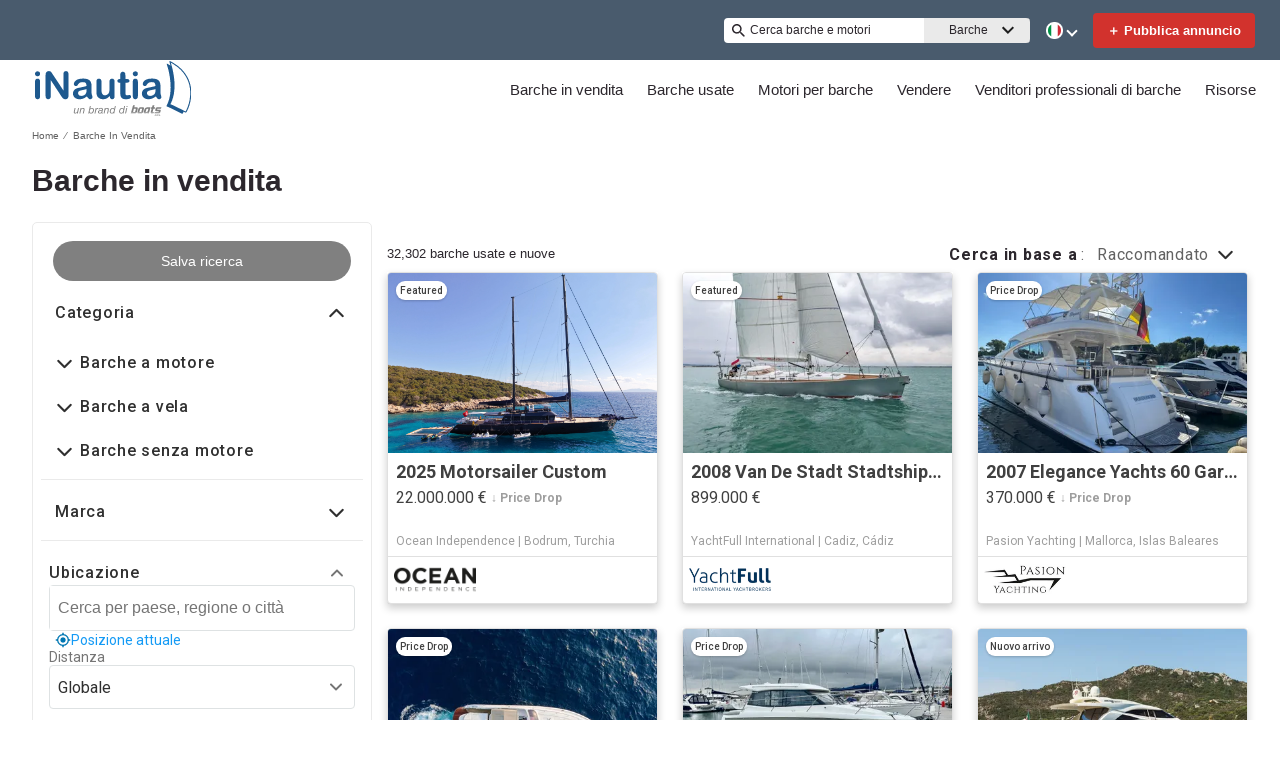

--- FILE ---
content_type: text/html; charset=utf-8
request_url: https://www.inautia.com/it/barche-in-vendita/
body_size: 93463
content:
<!doctype html><html lang="it-IT"><head><link rel="preload" as="image" fetchpriority="high" href="https://images.boatsgroup.com/resize/1/17/19/2025-motorsailer-custom-sail-9741719-20251209031119800-1.jpg?w=400&h=267&t=1765279762000&exact&format=webp"><link rel="preload" as="image" fetchpriority="high" href="https://images.boatsgroup.com/resize/1/73/61/2008-van-de-stadt-stadtship-70-sail-10067361-20260128024847655-4.jpg?w=400&h=267&t=1769599427000&exact&format=webp"><link rel="preload" as="image" fetchpriority="high" href="https://images.boatsgroup.com/resize/1/66/21/2007-elegance-yachts-60-garage-power-9786621-20251023071849107-1.jpg?w=400&h=267&t=1761230042000&exact&format=webp"><link rel="preload" as="image" fetchpriority="high" href="https://images.boatsgroup.com/resize/1/25/92/2007-bruno-abbate-primatist-g57-power-9712592-20250312053934324-1_XLARGE.jpg?w=400&h=267&t=1753285140000&exact&format=webp"><link rel="preload" as="image" fetchpriority="high" href="https://images.boatsgroup.com/resize/1/25/57/2013-jeanneau-nc9-power-9452557-20251017042807804-2.jpg?w=400&h=267&t=1760701390000&exact&format=webp"><link rel="preload" as="image" fetchpriority="high" href="https://images.boatsgroup.com/resize/1/7/77/2008-alalunga-open-85-sport-x-power-9890777-20250731013802728-1.jpg?w=400&h=267&t=1769677169000&exact&format=webp"><title data-react-helmet="true">Barche in vendita - iNautia</title><meta data-react-helmet="true" charset="utf-8"/><meta data-react-helmet="true" name="viewport" content="width=device-width, initial-scale=1, shrink-to-fit=no"/><meta data-react-helmet="true" name="theme-color" content="#000000"/><meta data-react-helmet="true" name="description" content="Trova barche in vendita vicino a te, con informazioni sul prezzo, foto e altro. Trova la tua barca su iNautia!"/><script id="kameleoon-script-1"  type="text/javascript">window.kameleoonQueue = window.kameleoonQueue || [];</script><script id="kameleoon-script-2" type="text/javascript" async="true" src="//3x1q21an12.kameleoon.eu/kameleoon.js"></script><script>window.kameleoonQueue=window.kameleoonQueue||[];window.kameleoonQueue.push(['Experiments.assignVariation',350842,1212010]);window.kameleoonQueue.push(['Experiments.trigger',350842,false]);window.kameleoonQueue.push(['Experiments.assignVariation',357451,1230580]);window.kameleoonQueue.push(['Experiments.trigger',357451,false]);</script><style data-react-helmet="true" id="ui-theme">:root{--lruc-animation-fast:60ms;--lruc-animation-medium:100ms;--lruc-animation-transform:translateY(0) scale(1) translateZ(0);--lruc-border-primary-width:1px;--lruc-border-primary-style:solid;--lruc-border-secondary-width:1px;--lruc-border-secondary-style:dashed;--lruc-border-tertiary-width:2px;--lruc-border-tertiary-style:solid;--lruc-border-thick-width:4px;--lruc-border-thick-style:solid;--lruc-color-neutral-10:#fff;--lruc-color-neutral-10_85:#ffffffd9;--lruc-color-neutral-10_90:#fcfcfce5;--lruc-color-neutral-20:#f5f5f5;--lruc-color-neutral-20a:#f7f7f7;--lruc-color-neutral-20c:#f4f7fa;--lruc-color-neutral-20-blue-tint:#f2f7fc;--lruc-color-neutral-30:#ededed;--lruc-color-neutral-30a:#f3f6f6;--lruc-color-neutral-40:#e0e0e0;--lruc-color-neutral-45:#ccc;--lruc-color-neutral-50:#c2c2c2;--lruc-color-neutral-55:#bdc3c7;--lruc-color-neutral-60:#9e9e9e;--lruc-color-neutral-70:#757575;--lruc-color-neutral-80:#616161;--lruc-color-neutral-90:#404040;--lruc-color-neutral-90_10:#444;--lruc-color-neutral-90_20:#333;--lruc-color-neutral-90_30:#35495d;--lruc-color-neutral-100:#0a0a0a;--lruc-color-neutral-100-35:hsla(0,0%,4%,.35);--lruc-color-neutral-100-transparent:hsla(0,0%,4%,0);--lruc-color-neutral-100_60:#0a0a0a99;--lruc-color-neutral-110:#eaeaea;--lruc-color-neutral-120:#303030;--lruc-color-neutral-125:#1a2022;--lruc-color-neutral-130:#dee2e3;--lruc-color-neutral-140:#f7f7f7;--lruc-color-neutral-150:#c5cacf;--lruc-color-primary:#3495c2;--lruc-color-primary_background:#fff;--lruc-color-secondary:#07324f;--lruc-color-tertiary:#2d3e4f;--lruc-color-quartery:#003580;--lruc-color-secondary-disabled:#999;--lruc-color-primary_action-main:#e28006;--lruc-color-primary_action-surface:#fff;--lruc-color-primary_action-border:#e28006;--lruc-color-primary_action-hover:#e28006;--lruc-color-primary_action-pressed:#e28006;--lruc-color-primary_action-focus:rgba(226,128,6,.2);--lruc-color-primary_action-disabled:#a0a0a0;--lruc-color-primary_action-disabled_background:#f0f0f0;--lruc-color-secondary_action-main:#139af5;--lruc-color-secondary_action-surface:#d6eaf8;--lruc-color-secondary_action-border:#80b7dc;--lruc-color-secondary_action-hover:#2a75a7;--lruc-color-secondary_action-pressed:#21506f;--lruc-color-secondary_action-focus:rgba(33,80,111,.2);--lruc-color-alert-main:#b90043;--lruc-color-alert-surface:#ffeded;--lruc-color-alert-border:#f3d1d1;--lruc-color-alert-hover:#a4003b;--lruc-color-alert-pressed:#78002b;--lruc-color-alert-focused:rgba(185,0,67,.2);--lruc-color-positive-main:#5cb85c;--lruc-color-positive-surface:#e6edeb;--lruc-color-positive-border:#c2d6cf;--lruc-color-positive-hover:#008057;--lruc-color-positive-pressed:#004f36;--lruc-color-positive-focused:rgba(92,184,92,.2);--lruc-color-negative-main:#db1f22;--lruc-color-negative-surface:#ffeded;--lruc-color-negative-border:#f9cfcf;--lruc-color-negative-hover:#a40000;--lruc-color-negative-pressed:#780000;--lruc-color-negative-focused:rgba(219,31,34,.2);--lruc-color-status-tag:#e3f1fe;--lruc-color-overlay-dark:rgba(0,0,0,.8);--lruc-color-transparent-black-30:rgba(0,0,0,.3);--lruc-color-primary_action-main-30:rgba(0,53,128,.3);--lruc-color-brand-primary:#0a243f;--lruc-color-brand-primary-hover:#193a5c;--lruc-color-luxury-black:#00172d;--lruc-color-luxury-text-black:#191f26;--lruc-color-luxury-text-grey:#555;--lruc-background-luxury-search:rgba(0,23,45,.7);--lruc-color-background-gradient-luxury:radial-gradient(50% 50% at 50% 61.36%,#193a5c 0%,#00172d 100%);--lruc-color-white-alpha-75:#ffffffbf;--lruc-color-black-alpha-20:#00000033;--lruc-color-black-alpha-50:#00000080;--lruc-color-black-alpha-60:#00000099;--lruc-color-switcher-selected-bg:var(--lruc-color-quartery);--lruc-color-switcher-selected-text:var(--lruc-color-neutral-10);--lruc-color-text-primary:#222;--lruc-color-text-secondary:#191f26;--lruc-color-text-heading:#2c272d;--lruc-color-background-primary:#fff;--lruc-color-border-light:#ddd;--lruc-color-border-section:#ecf0f1;--lruc-color-link-brand:#3b96d2;--lruc-color-primary:#495b6d;--lruc-color-primary_action-main:#1b5580;--lruc-color-primary_action-border:#1b5580;--lruc-color-primary_action-hover:#1b5580;--lruc-color-primary_action-pressed:#1b5580;--lruc-color-primary_action-focus:rgba(27,85,128,.2);--scheme-brand-primary-default-primary:#0077b3;--lruc-corner-small:4px;--lruc-corner-medium:8px;--lruc-corner-x-medium:12px;--lruc-corner-large:16px;--lruc-corner-x-large:20px;--lruc-corner-xl-large:50px;--lruc-icon-button:12px;--lruc-icon-small:14px;--lruc-icon-medium:20px;--lruc-icon-large:24px;--lruc-icon-s36:36px;--lruc-icon-s38:38px;--lruc-icon-s40:40px;--lruc-icon-s42:42px;--lruc-icon-s50:50px;--lruc-icon-s57:57px;--lruc-icon-s78:78px;--lruc-shadow-xs:0px 1px 1px rgba(0,0,0,.2);--lruc-shadow-xs-second:0px 2px 2px 0px rgba(0,0,0,.33);--lruc-shadow-small:0px 2px 1px rgba(0,0,0,.2);--lruc-shadow-small-inset:0px 2px 3px 0px #0000001a inset;--lruc-shadow-medium-sm:0 2px 8px rgba(0,0,0,.15);--lruc-shadow-medium-sm-2:0px 4px 12px 0px #0000001a;--lruc-shadow-medium:0px 6px 20px rgba(0,0,0,.2);--lruc-shadow-large:0px 15px 50px rgba(0,0,0,.3);--lruc-shadow-button:0px 1px 7px rgba(0,0,0,.25);--lruc-shadow-button-2:3px 1px 4px 0px #0000001a;--lruc-shadow-button-hover:none;--lruc-shadow-card:-2px 4px 12px 0px hsla(0,0%,9%,.078);--lruc-space-primary-1:4px;--lruc-space-primary-2:8px;--lruc-space-primary-3:16px;--lruc-space-primary-4:24px;--lruc-space-primary-5:32px;--lruc-space-primary-6:48px;--lruc-space-primary-7:64px;--lruc-space-primary-8:96px;--lruc-space-secondary-1:12px;--lruc-space-minus-secondary-1:-12px;--lruc-space-secondary-2:20px;--lruc-space-minus-secondary-2:-20px;--lruc-space-secondary-3:6px;--lruc-space-secondary-4:15px;--lruc-space-secondary-5:10px;--lruc-space-secondary-6:3px;--lruc-space-secondary-7:6px;--lruc-space-secondary-8:18px;--lruc-space-secondary-9:1px;--lruc-space-secondary-10:2px;--lruc-space-secondary-11:35px;--lruc-space-secondary-12:70px;--lruc-space-secondary-40:40px;--lruc-space-secondary-53:53px;--lruc-space-secondary-55:55px;--lruc-space-secondary-80:80px;--lruc-space-secondary-145:145px;--lruc-space-secondary-175:175px;--lruc-space-secondary-200:200px;--lruc-space-gap:14px;--lruc-font-family-main:"Roboto",sans-serif;--lruc-font-family-secondary:"Ibarra Real Nova",serif;--lruc-font-family-luxury:"Work Sans",sans-serif;--lruc-line-height-normal:normal;--lruc-line-height-x-small:100%;--lruc-letter-spacing-initial:initial;--lruc-text-transform-none:none;--lruc-text-decoration-none:none;--lruc-letter-spacing-none:0;--lruc-font-size-100:100px;--lruc-font-size-52:52px;--lruc-font-size-42:42px;--lruc-font-size-40:40px;--lruc-font-size-36:36px;--lruc-font-size-32:32px;--lruc-font-size-28:28px;--lruc-font-size-24:24px;--lruc-font-size-20:20px;--lruc-font-size-18:18px;--lruc-font-size-16:16px;--lruc-font-size-14:14px;--lruc-font-size-12:12px;--lruc-font-size-10:10px;--lruc-font-size-8:8px;--lruc-font-weight-700:700;--lruc-font-weight-600:600;--lruc-font-weight-500:500;--lruc-font-weight-400:400;--lruc-font-weight-300:300}
 /* GENERATED FILE */ 
@charset "UTF-8";.dynamic-form{flex-direction:column;font-family:Roboto,sans-serif}.dynamic-form__row{display:flex;flex-direction:column;margin-bottom:7px}.dynamic-form__row_buttons{flex-direction:row;gap:5px}.dynamic-form__select{border:1px solid #303030;border-radius:3px;cursor:pointer;height:32px;padding:0}.dynamic-form__option,.dynamic-form__select{font-size:13px;line-height:24px}.dynamic-form__input{flex:1}.dynamic-form__input,.dynamic-form__textarea{border:1px solid #303030;border-radius:3px;line-height:24px;padding:3px}.dynamic-form__textarea{box-sizing:border-box;display:block;max-width:100%;min-height:90px;min-width:100%}.dynamic-form__label{display:block;line-height:24px}.dynamic-form__alert{color:#db1f22;font-size:12px;width:100%}.dynamic-form__button{cursor:pointer}.dynamic-form__error{border-color:#db1f22;outline-color:#db1f22}@keyframes style-module_reset-transform__5p1ma{to{transform:var(--lruc-animation-transform)}}.style-module_itemPicker__EQrr4{max-width:200px}.style-module_itemPicker__EQrr4>div{border:0;position:relative}.style-module_itemPicker__EQrr4>div>button{justify-content:center;width:100%}.style-module_itemPicker__EQrr4>div>div:nth-child(2){background:var(--lruc-color-neutral-10);border:1px solid var(--lruc-color-neutral-130);border-radius:6px;box-shadow:0 0 10px #b2b2b2;display:flex;flex-direction:column;margin-top:var(--lruc-space-secondary-1);overflow:unset;padding:4px 0;position:absolute;top:unset;width:100%;z-index:1}.style-module_itemPicker__EQrr4>div>div:nth-child(2):after{background:var(--lruc-color-neutral-10);border:1px solid var(--lruc-color-neutral-130);box-shadow:0 0 10px #b2b2b2;content:"";height:24px;left:calc(50% - 12px);position:absolute;top:-5px;transform:rotate(45deg);width:24px;z-index:-2}.style-module_itemPicker__EQrr4>div>div:nth-child(2):before{background:var(--lruc-color-neutral-10);content:"";height:30px;left:calc(50% - 30px);position:absolute;top:0;width:60px;z-index:-1}.style-module_itemPicker__EQrr4>div>div:nth-child(2) span ul{display:flex;flex-direction:column;gap:2px;padding:2px 0}.style-module_itemPicker__EQrr4>div>div:nth-child(2) span ul li{align-items:center;justify-content:center;margin:0;padding:9px 5px}.style-module_itemPicker__EQrr4>div>div:nth-child(2) span ul li:hover{background:var(--lruc-color-neutral-110)}.style-module_itemPicker__EQrr4>div>div:nth-child(2) span ul li>p{color:var(--lruc-color-neutral-120);width:unset}.style-module_itemPicker__EQrr4>div>div:nth-child(2) span ul li[data-active]{border:0;border-radius:0}@keyframes style-module_reset-transform__Vw9LP{to{transform:var(--lruc-animation-transform)}}.style-module_collapsible__7w8RB{border-color:var(--lruc-color-neutral-30);border-style:var(--lruc-border-tertiary-style);border-width:var(--lruc-border-tertiary-width);border-left-width:0;border-right-width:0;border-top-width:0;box-sizing:border-box;color:var(--lruc-color-neutral-90)}.style-module_collapsible__7w8RB>button{justify-content:space-between;padding:var(--lruc-space-secondary-4);width:100%}.style-module_collapsible__7w8RB>button label{color:inherit!important;margin-left:0}.style-module_collapsible__7w8RB>button img{order:2}.style-module_collapsible__7w8RB>div:nth-child(2){padding:0 var(--lruc-space-secondary-4)}.style-module_section__sNHHM{border-color:var(--lruc-color-neutral-30);border-style:var(--lruc-border-tertiary-style);border-width:var(--lruc-border-tertiary-width);border-left-width:0;border-right-width:0;border-top-width:0;box-sizing:border-box;color:var(--lruc-color-neutral-90)}.style-module_section__sNHHM>button{justify-content:space-between;padding:var(--lruc-space-secondary-4);width:100%}.style-module_section__sNHHM>button label{color:inherit!important;margin-left:0}.style-module_section__sNHHM>button img{order:2}.style-module_section__sNHHM>div:nth-child(2){padding:0 var(--lruc-space-secondary-4)}.style-module_section__sNHHM{border-bottom:1px solid var(--lruc-color-neutral-110)}.style-module_section__sNHHM>button{padding:var(--lruc-space-secondary-2) 14px var(--lruc-space-primary-3)}.style-module_section__sNHHM>button label{color:var(--lruc-color-neutral-120);letter-spacing:.75px}.style-module_section__sNHHM>button img{height:var(--lruc-space-secondary-5);padding:var(--lruc-space-primary-2) 5px 7px 5px;width:var(--lruc-space-secondary-4)}.style-module_animated__n9j5y>div{max-height:0;overflow:hidden;transition:max-height .5s}.style-module_animated__n9j5y.style-module_open__AIfXz>div{height:auto;max-height:1120px;transition:max-height .9s}.style-module_internal__1iSgQ{border-bottom:none}.style-module_internal__1iSgQ>button{justify-content:flex-start;padding:var(--lruc-space-secondary-5) 0}.style-module_internal__1iSgQ>button img+label{margin-left:var(--lruc-space-secondary-5);order:2}.style-module_internal__1iSgQ>div:nth-child(2){border-color:var(--lruc-color-neutral-50);border-radius:var(--lruc-corner-medium);border-style:var(--lruc-border-primary-style);border-width:var(--lruc-border-primary-width);margin-bottom:var(--lruc-space-primary-3);max-height:999px;overflow:hidden;padding:var(--lruc-space-secondary-4) var(--lruc-space-secondary-4) 0}.style-module_dropdown__8IUBA{border:none;position:relative}.style-module_dropdown__8IUBA>button{background:var(--lruc-color-neutral-10);border-color:var(--lruc-color-neutral-50);border-radius:var(--lruc-corner-small);border-style:var(--lruc-border-primary-style);border-width:var(--lruc-border-primary-width);color:var(--lruc-color-neutral-90_10);padding:var(--lruc-space-primary-1) var(--lruc-space-secondary-1);transition:all .2s ease-in-out}.style-module_dropdown__8IUBA>button[aria-expanded=true]{border-color:var(--lruc-color-secondary_action-main)}.style-module_dropdown__8IUBA>div:nth-child(2){background-color:var(--lruc-color-neutral-10);border-color:var(--lruc-color-neutral-30);border-radius:var(--lruc-corner-medium);border-style:var(--lruc-border-primary-style);border-width:var(--lruc-border-primary-width);box-shadow:var(--lruc-shadow-medium-sm);box-sizing:border-box;max-height:200px;overflow-x:hidden;overflow-y:scroll;padding:var(--lruc-space-primary-2);position:absolute;width:100%;z-index:10}.style-module_dropdown__8IUBA>div:nth-child(2)::-webkit-scrollbar{width:9px}.style-module_dropdown__8IUBA>div:nth-child(2)::-webkit-scrollbar-thumb{background-color:#999;border-radius:6px;box-shadow:0 0 1px hsla(0,0%,100%,.5)}.style-module_dropdown__8IUBA>div:nth-child(2)::-webkit-scrollbar-thumb:hover{background:#737373}.style-module_dropdown__8IUBA>div:nth-child(2) ::-webkit-scrollbar-track{display:none}.style-module_dropdown__8IUBA.style-module_grey__RSHMm>div:nth-child(2){background-color:var(--lruc-color-neutral-20)}.style-module_dropdown__8IUBA.style-module_overlap__lLsBY>button{border-radius:var(--lruc-corner-small);padding:var(--lruc-space-primary-1)}.style-module_dropdown__8IUBA.style-module_overlap__lLsBY button[aria-expanded=true]{border-color:var(--lruc-color-neutral-30)}.style-module_dropdown__8IUBA.style-module_overlap__lLsBY>div:nth-child(2){border-radius:var(--lruc-corner-small);padding:0;position:absolute;top:0;width:100%}.style-module_dropdown__8IUBA.style-module_overlap__lLsBY>div:nth-child(2) ul{width:100%}.style-module_dropdown__8IUBA.style-module_overlap__lLsBY>div:nth-child(2) ul>li{box-sizing:border-box;margin:var(--lruc-space-secondary-6) 0;padding:var(--lruc-space-primary-2) 0 var(--lruc-space-primary-2) var(--lruc-space-secondary-8);width:100%}.style-module_rotated__N0kGA img{transform:rotate(180deg)}@keyframes style-module_reset-transform__Sd3Ja{to{transform:var(--lruc-animation-transform)}}.style-module_button__dGq5n{align-items:center;appearance:none;background:none;background-color:var(--lruc-color-primary_action-main);border:none;border-radius:var(--lruc-corner-x-large);cursor:pointer;display:flex;flex-direction:row;font-size:0;justify-content:center;line-height:0;outline:none;overflow:hidden;padding:var(--lruc-space-primary-1) var(--lruc-space-primary-3);position:relative;transition:all .3s ease-out}.style-module_button__dGq5n:focus-visible,.style-module_button__dGq5n:hover{background-color:var(--lruc-color-primary_action-hover);border-color:var(--lruc-color-primary_action-hover);box-shadow:var(--lruc-shadow-button-hover)}.style-module_button__dGq5n:active{background-color:var(--lruc-color-primary_action-pressed);border-color:var(--lruc-color-primary_action-pressed)}.style-module_button__dGq5n:disabled,.style-module_button__dGq5n[disabled]{cursor:not-allowed;opacity:.4;pointer-events:none}.style-module_button__dGq5n>*{pointer-events:none;user-select:none}@media (hover:none) and (pointer:coarse){.style-module_button__dGq5n{cursor:default}}.style-module_button__dGq5n img{z-index:2}.style-module_button__dGq5n img+label{margin-left:var(--lruc-space-primary-1)}.style-module_button__dGq5n label{color:var(--lruc-color-neutral-10);z-index:2}.style-module_secondary__ZyTjb{background-color:var(--lruc-color-secondary_action-main)}.style-module_secondary__ZyTjb:active,.style-module_secondary__ZyTjb:focus-visible,.style-module_secondary__ZyTjb:hover{background-color:var(--lruc-color-secondary_action-hover)}.style-module_secondaryAlternate__hP4at{background-color:var(--lruc-color-secondary_action-hover)}.style-module_secondaryAlternate__hP4at:active,.style-module_secondaryAlternate__hP4at:focus-visible,.style-module_secondaryAlternate__hP4at:hover{background-color:var(--lruc-color-secondary_action-main);box-shadow:none}.style-module_tertiary__WtgZE{background-color:initial;border-color:var(--lruc-color-primary_action-main);border-style:var(--lruc-border-primary-style);border-width:var(--lruc-border-primary-width);padding:var(--lruc-space-primary-1) var(--lruc-space-primary-3)}.style-module_tertiary__WtgZE:active,.style-module_tertiary__WtgZE:focus-visible,.style-module_tertiary__WtgZE:hover{background-color:#f8f8f8;box-shadow:0 2px 2px 0 rgba(33,37,41,.06),0 0 1px 0 rgba(33,37,41,.08)}.style-module_tertiary__WtgZE label{color:var(--lruc-color-primary_action-main)}.style-module_link__-fCy6{background-color:initial;padding:var(--lruc-space-primary-2)}.style-module_link__-fCy6:active,.style-module_link__-fCy6:focus-visible,.style-module_link__-fCy6:hover{background-color:initial;box-shadow:none}.style-module_link__-fCy6:active label,.style-module_link__-fCy6:focus-visible label,.style-module_link__-fCy6:hover label{color:var(--lruc-color-secondary_action-hover)}.style-module_link__-fCy6 label{color:var(--lruc-color-secondary_action-main)}.style-module_caption__KJgol{background-color:initial;padding:var(--lruc-space-primary-2)}.style-module_caption__KJgol:active,.style-module_caption__KJgol:focus-visible,.style-module_caption__KJgol:hover{background-color:initial;box-shadow:none}.style-module_caption__KJgol:active label,.style-module_caption__KJgol:focus-visible label,.style-module_caption__KJgol:hover label{color:var(--lruc-color-secondary_action-hover)}.style-module_caption__KJgol label{color:var(--lruc-color-secondary_action-main)}.style-module_caption-thin__aDe7x{background-color:initial;padding:var(--lruc-space-primary-2)}.style-module_caption-thin__aDe7x:active,.style-module_caption-thin__aDe7x:focus-visible,.style-module_caption-thin__aDe7x:hover{background-color:initial;box-shadow:none}.style-module_caption-thin__aDe7x:active label,.style-module_caption-thin__aDe7x:focus-visible label,.style-module_caption-thin__aDe7x:hover label{color:var(--lruc-color-secondary_action-hover)}.style-module_caption-thin__aDe7x label{color:var(--lruc-color-secondary_action-main)}.style-module_share__dnQgV{align-items:center;background-color:unset;border:0;display:inline-flex;gap:4px;height:32px;justify-content:center;padding:8px 4px}.style-module_share__dnQgV:active,.style-module_share__dnQgV:focus-visible,.style-module_share__dnQgV:hover{background-color:initial;box-shadow:none}.style-module_share__dnQgV:active label,.style-module_share__dnQgV:focus-visible label,.style-module_share__dnQgV:hover label{text-decoration:underline}.style-module_share__dnQgV label{-webkit-font-smoothing:antialiased;-moz-osx-font-smoothing:grayscale;color:var(--lruc-color-luxury-black);color:var(--lruc-color-brand-primary);font-family:var(--lruc-font-family-luxury);font-size:var(--lruc-font-size-14);font-style:normal;font-weight:var(--lruc-font-weight-400);line-height:normal;text-align:center;text-decoration-skip-ink:auto;text-decoration-style:solid;text-decoration-thickness:auto;text-transform:uppercase;text-underline-offset:auto;text-underline-position:from-font}.style-module_linkWithIcon__74Xy1{background-color:initial;border-radius:unset;padding-left:0}.style-module_linkWithIcon__74Xy1:active,.style-module_linkWithIcon__74Xy1:focus-visible,.style-module_linkWithIcon__74Xy1:hover{background-color:initial;box-shadow:none}.style-module_linkWithIcon__74Xy1:active label,.style-module_linkWithIcon__74Xy1:focus-visible label,.style-module_linkWithIcon__74Xy1:hover label{color:var(--lruc-color-secondary_action-hover)}.style-module_linkWithIcon__74Xy1 label{color:var(--lruc-color-secondary_action-main);margin-left:0;margin-right:var(--lruc-space-primary-1)}.style-module_linkWithIcon__74Xy1 img{height:16px;order:2;width:16px}.style-module_label__QAmn6{background-color:transparent}.style-module_label__QAmn6:active,.style-module_label__QAmn6:focus-visible,.style-module_label__QAmn6:hover{background-color:transparent;box-shadow:none}.style-module_label__QAmn6 label{color:inherit}.style-module_icon__JwZtc{background-color:initial;padding:var(--lruc-space-primary-2)}.style-module_icon__JwZtc:active,.style-module_icon__JwZtc:focus-visible,.style-module_icon__JwZtc:hover{background-color:transparent;box-shadow:none}.style-module_icon__JwZtc{background-color:transparent}.style-module_iconWithCaption__lHtqV{flex-direction:column;gap:var(--lruc-space-secondary-5)}.style-module_iconWithCaption__lHtqV:active,.style-module_iconWithCaption__lHtqV:focus-visible,.style-module_iconWithCaption__lHtqV:hover{background-color:transparent;box-shadow:none}.style-module_iconWithCaption__lHtqV{background-color:initial}.style-module_iconWithCaption__lHtqV label{color:var(--lruc-color-neutral-70)}.style-module_iconWithCaption__lHtqV img+label{margin-left:unset}.style-module_tooltip__g4Fqm{background-color:initial;padding:0}.style-module_tooltip__g4Fqm:active,.style-module_tooltip__g4Fqm:focus-visible,.style-module_tooltip__g4Fqm:hover{background-color:transparent;box-shadow:none}.style-module_stretch__DRmkq{width:100%}.style-module_large__NEhA9{padding:var(--lruc-space-secondary-1) var(--lruc-space-primary-3)}.style-module_large__NEhA9 img+label{margin-left:var(--lruc-space-primary-2)}.style-module_x-large__VhYDL{padding:var(--lruc-space-primary-3) var(--lruc-space-secondary-2)}.style-module_x-large__VhYDL img+label{margin-left:var(--lruc-space-primary-2)}.style-module_invisible__WODuk{opacity:0}.style-module_invisible__WODuk:active,.style-module_invisible__WODuk:focus-visible,.style-module_invisible__WODuk:hover{background-color:transparent;box-shadow:none}.style-module_transparent__D76UG{background-color:transparent;border:2px solid var(--lruc-color-neutral-10);margin:-2px}.style-module_transparent__D76UG:active,.style-module_transparent__D76UG:focus-visible,.style-module_transparent__D76UG:hover{background-color:transparent;border:2px solid var(--lruc-color-neutral-10);box-shadow:none}.style-module_filterTagItem__y03c0{background-color:var(--lruc-color-neutral-20);border-color:var(--lruc-color-neutral-30);border-radius:var(--lruc-corner-small);border-style:var(--lruc-border-primary-style);border-width:var(--lruc-border-primary-width);margin:0 var(--lruc-space-primary-1) var(--lruc-space-secondary-1) 0;padding:var(--lruc-space-primary-1) var(--lruc-space-primary-2)}.style-module_filterTagItem__y03c0 label{color:var(--lruc-color-neutral-80)}.style-module_filterTagItem__y03c0 img{margin-left:var(--lruc-space-primary-1);order:2}.style-module_filterTagItem__y03c0:active,.style-module_filterTagItem__y03c0:focus-visible,.style-module_filterTagItem__y03c0:hover{background-color:var(--lruc-color-neutral-30);border-color:var(--lruc-color-neutral-30);box-shadow:none}.style-module_filterTagClear__xP1fX{background-color:var(--lruc-color-neutral-70);border-color:var(--lruc-color-neutral-30);border-radius:var(--lruc-corner-small);border-style:var(--lruc-border-primary-style);border-width:var(--lruc-border-primary-width);margin:0 var(--lruc-space-primary-1) var(--lruc-space-secondary-1) 0;padding:var(--lruc-space-primary-1) var(--lruc-space-primary-2)}.style-module_filterTagClear__xP1fX label{color:var(--lruc-color-neutral-10)}.style-module_filterTagClear__xP1fX img{filter:brightness(2)}.style-module_filterTagClear__xP1fX:active,.style-module_filterTagClear__xP1fX:focus-visible,.style-module_filterTagClear__xP1fX:hover{background-color:var(--lruc-color-neutral-60);border-color:var(--lruc-color-neutral-30);box-shadow:none}.style-module_filterRangeSubmit__0IDlN{border-radius:4px;box-sizing:border-box;cursor:pointer;height:40px;padding:4px;width:50px}.style-module_filterRangeSubmit__0IDlN:disabled,.style-module_filterRangeSubmit__0IDlN[disabled]{background-color:var(--lruc-color-neutral-110);box-shadow:none;cursor:not-allowed;pointer-events:auto}.style-module_filterRangeSubmit__0IDlN:disabled>label,.style-module_filterRangeSubmit__0IDlN[disabled]>label{color:var(--lruc-color-secondary-disabled);font-family:var(--lruc-font-family-main);font-size:var(--lruc-font-size-14);font-weight:var(--lruc-font-weight-500);letter-spacing:var(--lruc-letter-spacing-initial);line-height:var(--lruc-line-height-normal);text-decoration:var(--lruc-text-decoration-none);text-transform:var(--lruc-text-transform-none)}.style-module_corners__x3O8e{border-radius:var(--lruc-corner-small)}.style-module_pill__iZR0W{background-color:var(--lruc-color-neutral-40);border-color:var(--lruc-color-neutral-20);border-style:var(--lruc-border-primary-style);border-width:var(--lruc-border-primary-width);padding:var(--lruc-space-primary-1) var(--lruc-space-secondary-1)}.style-module_pill__iZR0W:active,.style-module_pill__iZR0W:focus-visible,.style-module_pill__iZR0W:hover{background-color:var(--lruc-color-neutral-40);border-color:var(--lruc-color-neutral-30);box-shadow:none}.style-module_pill__iZR0W label{color:var(--lruc-color-neutral-90)}.style-module_shadow__-WLBL{box-shadow:var(--lruc-shadow-xs-second)}.style-module_radius-primary-1__uBPji{border-radius:var(--lruc-space-primary-1)}.style-module_green__ktKRp{background:var(--lruc-color-quartery)}.style-module_green__ktKRp:active,.style-module_green__ktKRp:focus-visible,.style-module_green__ktKRp:hover{background:var(--lruc-color-quartery);box-shadow:none}.style-module_disableLeftRadius__9OcyX{border-bottom-left-radius:unset;border-top-left-radius:unset}.style-module_reversed__pD3Wp img{order:2}.style-module_dark__GTa4B{background:var(--lruc-color-transparent-black-30);border:1px solid var(--lruc-color-neutral-50)}.style-module_dark__GTa4B:active,.style-module_dark__GTa4B:focus-visible,.style-module_dark__GTa4B:hover{background:initial;border:1px solid var(--lruc-color-neutral-50);box-shadow:none}.style-module_caption-small__1zNy-{background-color:initial;padding:var(--lruc-space-primary-2)}.style-module_caption-small__1zNy-:active,.style-module_caption-small__1zNy-:focus-visible,.style-module_caption-small__1zNy-:hover{background:initial;border:1px solid var(--lruc-color-neutral-50);box-shadow:none}.style-module_caption-small__1zNy-:active label,.style-module_caption-small__1zNy-:focus-visible label,.style-module_caption-small__1zNy-:hover label{color:var(--lruc-color-secondary_action-hover)}.style-module_caption-small__1zNy- label{color:var(--lruc-color-secondary_action-main)}.style-module_tile__flsNE{background:linear-gradient(0deg,rgba(0,0,0,.4),rgba(0,0,0,.3) 100%,#d3d3d3 0);border-radius:var(--lruc-space-primary-2);display:inline-block;height:116px;padding:0;width:175px;z-index:1}.style-module_tile__flsNE img{height:100%;left:0;object-fit:cover;position:absolute;top:0;width:100%;z-index:-1}.style-module_tile__flsNE label{align-items:center;background:linear-gradient(0deg,rgba(0,0,0,.4),rgba(0,0,0,.6),rgba(0,0,0,.4));display:flex;font-weight:700;height:100%;justify-content:center;letter-spacing:.4px}.style-module_tile__flsNE img+label{margin-left:0}.style-module_button__dGq5n.style-module_dropdown__KyP9-,.style-module_button__dGq5n.style-module_dropdown__KyP9-:hover{border:1px solid var(--lruc-color-neutral-130);border-radius:100px;gap:var(--lruc-space-primary-1);height:39px;padding:4px 2px}.style-module_button__dGq5n.style-module_dropdown__KyP9- label,.style-module_button__dGq5n.style-module_dropdown__KyP9-:hover label{color:var(--lruc-color-neutral-90);font-family:Roboto;font-family:var(--lruc-font-family-main);font-size:var(--lruc-font-size-14);font-weight:var(--lruc-font-weight-400);letter-spacing:var(--lruc-letter-spacing-initial);line-height:var(--lruc-line-height-normal);text-decoration:var(--lruc-text-decoration-none);text-transform:var(--lruc-text-transform-none)}.style-module_button__dGq5n.style-module_dropdown__KyP9- img,.style-module_button__dGq5n.style-module_dropdown__KyP9-:hover img{height:8px;width:8px}@keyframes style-module_reset-transform__ELOto{to{transform:var(--lruc-animation-transform)}}.style-module_errorLabel__JfsYW{color:var(--lruc-color-negative-main)!important}.style-module_label__giIzt{box-sizing:border-box;cursor:inherit;display:block;font-size:var(--lruc-font-size-16);font-weight:var(--lruc-font-weight-500);margin:0;max-width:100%;overflow:hidden;text-overflow:ellipsis;white-space:nowrap}.style-module_label-2__mSEe7,.style-module_label__giIzt{font-family:var(--lruc-font-family-main);letter-spacing:var(--lruc-letter-spacing-initial);line-height:var(--lruc-line-height-normal);text-decoration:var(--lruc-text-decoration-none);text-transform:var(--lruc-text-transform-none)}.style-module_label-2__mSEe7{font-size:var(--lruc-font-size-12);font-weight:var(--lruc-font-weight-700)}.style-module_label-3__3s8e4{font-size:var(--lruc-font-size-10)}.style-module_label-3__3s8e4,.style-module_label-4__8-WHs{font-family:var(--lruc-font-family-main);font-weight:var(--lruc-font-weight-500);letter-spacing:var(--lruc-letter-spacing-initial);line-height:var(--lruc-line-height-normal);text-decoration:var(--lruc-text-decoration-none);text-transform:var(--lruc-text-transform-none)}.style-module_label-4__8-WHs{font-size:var(--lruc-font-size-8)}.style-module_label-5__6du6D{font-size:var(--lruc-font-size-14);font-weight:var(--lruc-font-weight-400)}.style-module_label-5__6du6D,.style-module_label-6__ThX-o{font-family:var(--lruc-font-family-main);letter-spacing:var(--lruc-letter-spacing-initial);line-height:var(--lruc-line-height-normal);text-decoration:var(--lruc-text-decoration-none);text-transform:var(--lruc-text-transform-none)}.style-module_label-6__ThX-o{font-size:var(--lruc-font-size-16);font-weight:var(--lruc-font-weight-500);font-weight:600}.style-module_label-7__yDdP1{font-size:var(--lruc-font-size-20)}.style-module_label-7__yDdP1,.style-module_label-8__7oSwX{font-family:var(--lruc-font-family-main);font-weight:var(--lruc-font-weight-700);letter-spacing:var(--lruc-letter-spacing-initial);line-height:var(--lruc-line-height-normal);text-decoration:var(--lruc-text-decoration-none);text-transform:var(--lruc-text-transform-none)}.style-module_label-8__7oSwX{font-size:var(--lruc-font-size-14);line-height:24px}.style-module_label-9__uPdSQ{font-size:var(--lruc-font-size-12);letter-spacing:var(--lruc-letter-spacing-initial);letter-spacing:.03em}.style-module_label-10__nbS-X,.style-module_label-9__uPdSQ{font-family:var(--lruc-font-family-main);font-weight:var(--lruc-font-weight-400);line-height:var(--lruc-line-height-normal);text-decoration:var(--lruc-text-decoration-none);text-transform:var(--lruc-text-transform-none)}.style-module_label-10__nbS-X{font-size:var(--lruc-font-size-10);letter-spacing:var(--lruc-letter-spacing-initial);text-transform:capitalize}.style-module_label-11__1Y-zt{font-weight:var(--lruc-font-weight-500);letter-spacing:var(--lruc-letter-spacing-initial);letter-spacing:.75px}.style-module_label-11__1Y-zt,.style-module_label-12__Sd4DS{font-family:var(--lruc-font-family-main);font-size:var(--lruc-font-size-16);line-height:var(--lruc-line-height-normal);text-decoration:var(--lruc-text-decoration-none);text-transform:var(--lruc-text-transform-none)}.style-module_label-12__Sd4DS{font-weight:var(--lruc-font-weight-400);letter-spacing:var(--lruc-letter-spacing-initial)}.style-module_label-13__4g4EP{font-weight:var(--lruc-font-weight-400);letter-spacing:var(--lruc-letter-spacing-initial);letter-spacing:.4px;line-height:var(--lruc-line-height-normal);line-height:18px;text-transform:var(--lruc-text-transform-none);text-transform:capitalize}.style-module_label-13__4g4EP,.style-module_label-14__wFijx{font-family:var(--lruc-font-family-main);font-size:var(--lruc-font-size-12);text-decoration:var(--lruc-text-decoration-none)}.style-module_label-14__wFijx{font-weight:var(--lruc-font-weight-500);letter-spacing:var(--lruc-letter-spacing-initial);line-height:var(--lruc-line-height-normal);text-transform:var(--lruc-text-transform-none)}.style-module_untruncate__mhIBb{overflow:visible;text-overflow:clip;white-space:normal}.style-module_hidden__cSNs5{display:none}.style-module_breadcrumb__m2wQW{color:var(--lruc-color-neutral-70);font-family:var(--lruc-font-family-main);font-size:var(--lruc-font-size-10);font-weight:var(--lruc-font-weight-400);letter-spacing:var(--lruc-letter-spacing-initial);line-height:var(--lruc-line-height-normal);text-decoration:var(--lruc-text-decoration-none);text-transform:var(--lruc-text-transform-none);text-transform:capitalize}@keyframes style-module_reset-transform__wFNks{to{transform:var(--lruc-animation-transform)}}.style-module_icon__JYhlk{display:inline-block;height:var(--lruc-icon-small);width:var(--lruc-icon-small)}.style-module_button__wzYT1{height:var(--lruc-icon-button);width:var(--lruc-icon-button)}.style-module_medium__rartP{height:var(--lruc-icon-medium);width:var(--lruc-icon-medium)}.style-module_large__z-Vdk{height:var(--lruc-icon-large);width:var(--lruc-icon-large)}.style-module_shadow__o-sK9{filter:drop-shadow(var(--lruc-shadow-xs));transform:translateZ(0)}.style-module_s36__lCxUm{height:var(--lruc-icon-s36);width:var(--lruc-icon-s36)}.style-module_s38__cJSOi{height:var(--lruc-icon-s38);width:var(--lruc-icon-s38)}.style-module_s40__ooEpG{height:var(--lruc-icon-s40);width:var(--lruc-icon-s40)}.style-module_s42__njCrg{height:var(--lruc-icon-s42);width:var(--lruc-icon-s42)}.style-module_s50__N33ca{height:var(--lruc-icon-s50);width:var(--lruc-icon-s50)}.style-module_s57__ls0xg{height:var(--lruc-icon-s57);width:var(--lruc-icon-s57)}.style-module_s78__TfETG{height:var(--lruc-icon-s78);width:var(--lruc-icon-s78)}.style-module_invert__alKHT{filter:invert(1)}.style-module_plus__XjDCy{color:currentColor;display:inline-block;font-size:2rem;font-weight:400;height:1em;line-height:1em;margin-right:8px;text-align:center;vertical-align:middle;width:1em}@keyframes style-module_reset-transform__XcftV{to{transform:var(--lruc-animation-transform)}}.style-module_horizontal__F6AKv{display:flex;flex-grow:1}.style-module_filter__1-kOq{box-sizing:border-box;display:flex;flex-direction:column;gap:var(--lruc-space-primary-2);max-height:270px;overflow-y:auto;padding:0 var(--lruc-space-primary-1);scrollbar-color:rgba(0,0,0,.6) var(--lruc-color-neutral-140);scrollbar-width:thin}.style-module_filter__1-kOq::-webkit-scrollbar{width:var(--lruc-space-secondary-3)}.style-module_filter__1-kOq::-webkit-scrollbar-thumb{background-color:rgba(0,0,0,.6);border-radius:var(--lruc-space-secondary-6)}.style-module_filter__1-kOq::-webkit-scrollbar-track{background-color:var(--lruc-color-neutral-140)}.style-module_filter__1-kOq span{margin:0}.style-module_switcher__fWIHV{align-items:center;background:rgba(0,0,0,.4);background:var(--lruc-color-neutral-110);border-radius:30px;box-sizing:border-box;display:flex;gap:5px;height:40px;overflow:hidden;padding:var(--lruc-space-secondary-6) var(--lruc-space-primary-1);position:relative}.style-module_switcher__fWIHV span{background-color:unset;border-radius:100px;box-sizing:border-box;cursor:pointer;flex:1;height:100%;margin:0;min-width:40px;padding:9px 5px;width:100%}.style-module_switcher__fWIHV span a{margin:0;text-align:center;width:100%}.style-module_switcher__fWIHV span a label{color:var(--lruc-color-neutral-120);font-family:var(--lruc-font-family-main);font-size:var(--lruc-font-size-14);font-weight:var(--lruc-font-weight-400);letter-spacing:var(--lruc-letter-spacing-initial);line-height:var(--lruc-line-height-normal);line-height:var(--lruc-space-secondary-2);text-decoration:var(--lruc-text-decoration-none);text-transform:var(--lruc-text-transform-none)}.style-module_switcher__fWIHV span a:hover label{color:var(--lruc-color-neutral-120)}.style-module_switcher__fWIHV span label{margin:0;text-align:center;width:100%}.style-module_switcher__fWIHV span input[type=radio]{display:none}.style-module_switcher__fWIHV span:has(input:checked){background:var(--lruc-color-neutral-10);border:unset;border-radius:100px;box-shadow:var(--lruc-shadow-button-2);margin:unset}.style-module_background__gwaCD{background:var(--lruc-color-neutral-140);border:1px solid var(--lruc-color-neutral-130);border-radius:8px;margin-bottom:8px;padding:8px}@keyframes style-module_reset-transform__wktqo{to{transform:var(--lruc-animation-transform)}}.style-module_errorLabel__o751K{color:var(--lruc-color-negative-main);font-size:12px;font-weight:400;line-height:14.06px;text-align:left}.style-module_errorIcon__PqUlo img{height:17px;position:absolute;right:13px;top:20px;transform:translateY(-50%);width:17px}.style-module_input__qXiUk{align-items:flex-start;color:var(--lruc-color-neutral-90);display:flex;margin-bottom:var(--lruc-space-secondary-1)}.style-module_input__qXiUk input{box-sizing:border-box;color:inherit;margin:0}.style-module_input__qXiUk.style-module_invalid__u3YGB input{border-color:var(--lruc-color-negative-main)}.style-module_input__qXiUk.style-module_invalid__u3YGB.style-module_invalid__u3YGB .style-module_errorIcon__PqUlo img{height:20px;position:static;transform:none;width:20px}.style-module_input__qXiUk.style-module_invalid__u3YGB.style-module_invalid__u3YGB .style-module_errorLabel__o751K p{font-size:12px;text-overflow:unset;white-space:unset}.style-module_input__qXiUk.style-module_invalid__u3YGB.style-module_invalid__u3YGB .style-module_error-icon-label-inline__dpUVD{display:flex;flex-direction:row;gap:4px;margin-top:8px}.style-module_text__6NUj4{flex-direction:column}.style-module_text__6NUj4 label{margin-bottom:var(--lruc-space-primary-2)}.style-module_text__6NUj4 input{border-color:var(--lruc-color-neutral-50);border-radius:var(--lruc-corner-small);border-style:var(--lruc-border-primary-style);border-width:var(--lruc-border-primary-width);outline:none;padding:var(--lruc-space-primary-2) var(--lruc-space-secondary-1)}.style-module_text__6NUj4 input:focus{border-color:var(--lruc-color-secondary_action-hover);border-style:var(--lruc-border-tertiary-style);border-width:var(--lruc-border-tertiary-width)}.style-module_number__BPf7l,.style-module_price__QJCij{flex-direction:column}.style-module_number__BPf7l label,.style-module_price__QJCij label{margin-bottom:var(--lruc-space-primary-2)}.style-module_number__BPf7l input,.style-module_price__QJCij input{border-color:var(--lruc-color-neutral-50);border-radius:var(--lruc-corner-small);border-style:var(--lruc-border-primary-style);border-width:var(--lruc-border-primary-width);outline:none;padding:var(--lruc-space-primary-2) var(--lruc-space-secondary-1)}.style-module_number__BPf7l input:focus,.style-module_price__QJCij input:focus{border-color:var(--lruc-color-secondary_action-hover);border-style:var(--lruc-border-tertiary-style);border-width:var(--lruc-border-tertiary-width)}.style-module_number__BPf7l,.style-module_price__QJCij{flex-grow:1}.style-module_number__BPf7l label,.style-module_price__QJCij label{display:none}.style-module_number__BPf7l input,.style-module_price__QJCij input{appearance:textfield;-moz-appearance:textfield}.style-module_number__BPf7l input::-webkit-inner-spin-button,.style-module_number__BPf7l input::-webkit-outer-spin-button,.style-module_price__QJCij input::-webkit-inner-spin-button,.style-module_price__QJCij input::-webkit-outer-spin-button{-webkit-appearance:none;margin:0}.style-module_input__qXiUk.style-module_invalid__u3YGB.style-module_number__BPf7l input,.style-module_input__qXiUk.style-module_invalid__u3YGB.style-module_price__QJCij input{border-color:var(--lruc-color-negative-main);outline:2px solid var(--lruc-color-negative-main);outline-offset:-2px}.style-module_checkbox__gpVmj,.style-module_radio__hDw1u{align-items:center;flex-direction:row;margin-bottom:var(--lruc-space-secondary-7);padding:var(--lruc-space-primary-2)}.style-module_checkbox__gpVmj label,.style-module_radio__hDw1u label{margin-bottom:0;margin-left:var(--lruc-space-secondary-5);order:1}.style-module_checkbox__gpVmj:has(input:checked),.style-module_radio__hDw1u:has(input:checked){background-color:var(--lruc-color-primary_background);border-color:var(--lruc-color-secondary_action-main);border-radius:var(--lruc-corner-small);border-style:var(--lruc-border-primary-style);border-width:var(--lruc-border-primary-width);margin-bottom:var(--lruc-space-primary-1)}.style-module_horizontal__dWpIe{align-items:center;border-color:var(--lruc-color-neutral-50);border-style:solid solid solid none;border-width:1px;flex:1;justify-content:center;overflow:hidden}.style-module_horizontal__dWpIe:first-child{border-radius:var(--lruc-corner-small) 0 0 var(--lruc-corner-small);border-style:solid}.style-module_horizontal__dWpIe:last-child{border-radius:0 var(--lruc-corner-small) var(--lruc-corner-small) 0}.style-module_horizontal__dWpIe:only-child{border-radius:var(--lruc-corner-small);border-style:solid}.style-module_horizontal__dWpIe:has(input:checked){border-color:var(--lruc-color-primary);border-style:solid}.style-module_horizontal__dWpIe:has(input:checked)+span{border-left-style:none}.style-module_horizontal__dWpIe input{display:none}.style-module_horizontal__dWpIe label{background-color:var(--lruc-color-neutral-10);color:var(--lruc-color-neutral-80);cursor:pointer;margin:0;padding:var(--lruc-space-primary-2) var(--lruc-space-secondary-3);text-align:center;width:100%}.style-module_horizontal__dWpIe input:checked+label{background-color:var(--lruc-color-primary_background);color:var(--lruc-color-primary)}.style-module_disableBorderRight__yKelt input{border-bottom-right-radius:unset;border-right:unset;border-top-right-radius:unset}.style-module_labelMovesUp__gd4t3{flex-direction:column}.style-module_labelMovesUp__gd4t3 label{margin-bottom:var(--lruc-space-primary-2)}.style-module_labelMovesUp__gd4t3 input{border-color:var(--lruc-color-neutral-50);border-radius:var(--lruc-corner-small);border-style:var(--lruc-border-primary-style);border-width:var(--lruc-border-primary-width);padding:var(--lruc-space-primary-2) var(--lruc-space-secondary-1)}.style-module_labelMovesUp__gd4t3{position:relative;width:100%}.style-module_labelMovesUp__gd4t3 label{cursor:text;left:13px;position:absolute;top:20px;transform:translateY(-50%);transition:.3s ease-in-out}.style-module_labelMovesUp__gd4t3 input{background-color:transparent;height:40px;outline:none;padding:var(--lruc-space-primary-2) var(--lruc-space-secondary-1) var(--lruc-space-primary-1) var(--lruc-space-secondary-1);width:100%}.style-module_labelMovesUp__gd4t3 input:focus{border-color:var(--lruc-color-secondary_action-hover);border-style:var(--lruc-border-tertiary-style);border-width:var(--lruc-border-tertiary-width)}.style-module_labelMovesUp__gd4t3 input,.style-module_labelMovesUp__gd4t3 label{color:var(--lruc-color-neutral-90_20);font-family:var(--lruc-font-family-main);font-size:var(--lruc-font-size-14);font-weight:var(--lruc-font-weight-400);letter-spacing:var(--lruc-letter-spacing-initial);line-height:var(--lruc-line-height-normal);overflow:hidden;text-decoration:var(--lruc-text-decoration-none);text-transform:var(--lruc-text-transform-none)}.style-module_labelMovesUp__gd4t3.style-module_moved__2Grve label,.style-module_labelMovesUp__gd4t3:has(input:focus) label{color:var(--lruc-color-neutral-80);font-family:var(--lruc-font-family-main);font-size:var(--lruc-font-size-10);font-weight:var(--lruc-font-weight-400);letter-spacing:var(--lruc-letter-spacing-initial);line-height:var(--lruc-line-height-normal);margin-bottom:2px;overflow:hidden;pointer-events:none;text-decoration:var(--lruc-text-decoration-none);text-transform:var(--lruc-text-transform-none);top:8px}.style-module_link__YHyNp{background:#fff;border-color:var(--lruc-color-neutral-130);border-radius:var(--lruc-space-secondary-3);border-style:var(--lruc-border-primary-style);border-width:var(--lruc-border-primary-width);margin-bottom:unset;padding:9px var(--lruc-space-primary-2)}.style-module_link__YHyNp input{cursor:pointer}.style-module_link__YHyNp a{overflow:hidden}.style-module_link__YHyNp a label{font-family:var(--lruc-font-family-main);font-size:var(--lruc-font-size-14);font-weight:var(--lruc-font-weight-400);letter-spacing:var(--lruc-letter-spacing-initial);line-height:var(--lruc-line-height-normal);line-height:var(--lruc-space-secondary-2);text-decoration:var(--lruc-text-decoration-none);text-transform:var(--lruc-text-transform-none)}.style-module_link__YHyNp a label,.style-module_link__YHyNp a:hover label{color:var(--lruc-color-neutral-120)}.style-module_link__YHyNp:has(input:checked){background:var(--lruc-color-neutral-10);border-color:var(--lruc-color-neutral-130);border-radius:var(--lruc-space-secondary-3);border-style:var(--lruc-border-primary-style);border-width:var(--lruc-border-primary-width);margin-bottom:unset}.style-module_linkFullWidth__rAJuB a{width:100%}.style-module_search__7KHiH{margin:0 0 var(--lruc-space-primary-3)}.style-module_search__7KHiH input{background:url("data:image/svg+xml;charset=utf-8,%3Csvg width='21' height='20' fill='none' xmlns='http://www.w3.org/2000/svg'%3E%3Cg opacity='.8' stroke='%23303030' stroke-linecap='round' stroke-linejoin='round'%3E%3Cpath clip-rule='evenodd' d='M8.815 15c3.477 0 6.296-2.798 6.296-6.25S12.292 2.5 8.815 2.5c-3.478 0-6.297 2.798-6.297 6.25S5.338 15 8.815 15Z'/%3E%3Cpath d='m17.63 17.5-4.366-4.333'/%3E%3C/g%3E%3C/svg%3E") 16px no-repeat;border-radius:var(--lruc-space-primary-1);box-sizing:border-box;color:var(--lruc-color-neutral-120);font-family:var(--lruc-font-family-main);font-size:var(--lruc-font-size-14);font-weight:var(--lruc-font-weight-400);height:40px;letter-spacing:var(--lruc-letter-spacing-initial);line-height:var(--lruc-line-height-normal);line-height:var(--lruc-space-secondary-2);padding:var(--lruc-space-primary-2) var(--lruc-space-secondary-4) var(--lruc-space-primary-2) 42px;text-decoration:var(--lruc-text-decoration-none);text-transform:var(--lruc-text-transform-none);width:100%}.style-module_search__7KHiH input,.style-module_search__7KHiH input:focus{border-color:var(--lruc-color-neutral-110);border-style:var(--lruc-border-primary-style);border-width:var(--lruc-border-primary-width)}.style-module_search__7KHiH input::placeholder{color:var(--lruc-color-neutral-120)}.style-module_inner-shadow__S6gdx input{box-shadow:var(--lruc-shadow-small-inset)}@keyframes style-module_reset-transform__GZkCn{to{transform:var(--lruc-animation-transform)}}.style-module_link__WhcYi{cursor:pointer;text-decoration:none}.style-module_link__WhcYi label{color:var(--lruc-color-secondary_action-main)}.style-module_link__WhcYi:active label,.style-module_link__WhcYi:hover label{color:var(--lruc-color-secondary_action-hover);text-decoration:underline}.style-module_button__NQ9gR label{color:var(--lruc-color-neutral-10)}.style-module_button__NQ9gR:active label,.style-module_button__NQ9gR:hover label{color:var(--lruc-color-neutral-10);text-decoration:unset}.style-module_breadcrumb__mAJ5W label{color:var(--lruc-color-neutral-70)}.style-module_pill__lbpb1 label,.style-module_pill__lbpb1:active label,.style-module_pill__lbpb1:hover label{color:unset}.style-module_linkWithIcon__wj-vm label{color:var(--lruc-color-secondary_action-main)}.style-module_linkWithIcon__wj-vm:active label,.style-module_linkWithIcon__wj-vm:hover label{color:var(--lruc-color-secondary_action-hover);text-decoration:underline}.style-module_linkWithIconAndBC__Th61K label{color:var(--lruc-color-neutral-90)}.style-module_linkWithIconAndBC__Th61K button{background-color:var(--lruc-color-neutral-20);border:1px solid var(--lruc-color-neutral-30);border-radius:15px;padding-left:15px}.style-module_linkWithIconAndBC__Th61K:active label,.style-module_linkWithIconAndBC__Th61K:hover label{color:var(--lruc-color-neutral-90);text-decoration:underline}.style-module_linkWithIconAndBC__Th61K:active button,.style-module_linkWithIconAndBC__Th61K:hover button{background-color:var(--lruc-color-neutral-20)}.style-module_stretch__yR1Gm{display:block;width:100%}@keyframes style-module_reset-transform__H31LZ{to{transform:var(--lruc-animation-transform)}}.style-module_content__tmQCh{box-sizing:border-box;font-size:var(--lruc-font-size-16);line-height:var(--lruc-line-height-normal);line-height:24px;margin:0;max-width:100%;overflow:hidden;text-overflow:ellipsis;white-space:nowrap}.style-module_content-2__6AYJe,.style-module_content__tmQCh{font-family:var(--lruc-font-family-main);font-weight:var(--lruc-font-weight-400);letter-spacing:var(--lruc-letter-spacing-initial);text-decoration:var(--lruc-text-decoration-none);text-transform:var(--lruc-text-transform-none)}.style-module_content-2__6AYJe{font-size:var(--lruc-font-size-14);line-height:var(--lruc-line-height-normal);line-height:20px}.style-module_content-3__kZFb1,.style-module_content-4__P3Iol{font-family:var(--lruc-font-family-main);font-size:var(--lruc-font-size-12);font-weight:var(--lruc-font-weight-400);letter-spacing:var(--lruc-letter-spacing-initial);line-height:var(--lruc-line-height-normal);text-decoration:var(--lruc-text-decoration-none);text-transform:var(--lruc-text-transform-none)}.style-module_content-4__P3Iol{text-decoration:line-through}.style-module_content-5__CGVfl{font-size:var(--lruc-font-size-12);line-height:var(--lruc-line-height-normal);line-height:14px}.style-module_content-5__CGVfl,.style-module_content-6__CzZ47{font-family:var(--lruc-font-family-main);font-weight:var(--lruc-font-weight-400);letter-spacing:var(--lruc-letter-spacing-initial);text-decoration:var(--lruc-text-decoration-none);text-transform:var(--lruc-text-transform-none)}.style-module_content-6__CzZ47{font-size:var(--lruc-font-size-14);line-height:var(--lruc-line-height-normal)}.style-module_content-7__z36DC{font-size:var(--lruc-font-size-18);font-weight:var(--lruc-font-weight-700)}.style-module_content-7__z36DC,.style-module_content-8__BFZVt{font-family:var(--lruc-font-family-main);letter-spacing:var(--lruc-letter-spacing-initial);line-height:var(--lruc-line-height-normal);text-decoration:var(--lruc-text-decoration-none);text-transform:var(--lruc-text-transform-none)}.style-module_content-8__BFZVt{font-size:var(--lruc-font-size-20);font-weight:var(--lruc-font-weight-400);line-height:24px}.style-module_content-9__EQKXQ{font-size:var(--lruc-font-size-12);font-weight:var(--lruc-font-weight-700)}.style-module_content-10__v9JrP,.style-module_content-9__EQKXQ{font-family:var(--lruc-font-family-main);letter-spacing:var(--lruc-letter-spacing-initial);line-height:var(--lruc-line-height-normal);text-decoration:var(--lruc-text-decoration-none);text-transform:var(--lruc-text-transform-none)}.style-module_content-10__v9JrP{font-size:var(--lruc-font-size-18);font-weight:var(--lruc-font-weight-400);line-height:24px}.style-module_content-11__Pw-wS{font-size:var(--lruc-font-size-12);font-weight:var(--lruc-font-weight-500);letter-spacing:var(--lruc-letter-spacing-initial);letter-spacing:.4px;text-transform:var(--lruc-text-transform-none);text-transform:capitalize}.style-module_content-11__Pw-wS,.style-module_content-12__VqNVi{font-family:var(--lruc-font-family-main);line-height:var(--lruc-line-height-normal);text-decoration:var(--lruc-text-decoration-none)}.style-module_content-12__VqNVi{font-size:var(--lruc-font-size-14);font-weight:var(--lruc-font-weight-700);letter-spacing:var(--lruc-letter-spacing-initial);text-transform:var(--lruc-text-transform-none)}.style-module_content-13__L5k0N{font-size:var(--lruc-font-size-12);font-weight:var(--lruc-font-weight-400);letter-spacing:var(--lruc-letter-spacing-initial);letter-spacing:.4px;line-height:var(--lruc-line-height-normal);line-height:18px}.style-module_content-13__L5k0N,.style-module_content-14__K-JHi{font-family:var(--lruc-font-family-main);text-decoration:var(--lruc-text-decoration-none);text-transform:var(--lruc-text-transform-none)}.style-module_content-14__K-JHi{font-size:var(--lruc-font-size-20);font-weight:var(--lruc-font-weight-700);letter-spacing:var(--lruc-letter-spacing-initial);line-height:var(--lruc-line-height-normal);line-height:24px}.style-module_content-15__m8Mqo{font-size:var(--lruc-font-size-14);letter-spacing:var(--lruc-letter-spacing-initial);letter-spacing:.4px;line-height:var(--lruc-line-height-normal);line-height:19px}.style-module_content-15__m8Mqo,.style-module_content-16__vdbvO{font-family:var(--lruc-font-family-main);font-weight:var(--lruc-font-weight-400);text-decoration:var(--lruc-text-decoration-none);text-transform:var(--lruc-text-transform-none)}.style-module_content-16__vdbvO{font-size:var(--lruc-font-size-16);letter-spacing:var(--lruc-letter-spacing-initial);line-height:var(--lruc-line-height-normal)}.style-module_untruncate__UCJr7{overflow:visible;text-overflow:clip;white-space:normal}@keyframes style-module_reset-transform__CtoDj{to{transform:var(--lruc-animation-transform)}}.style-module_list__3g-yg{align-items:flex-start;box-sizing:border-box;display:flex;flex-direction:column;flex-grow:1;height:100%;justify-content:flex-start;overflow:hidden;pointer-events:all;width:100%}.style-module_list__3g-yg h4{flex-shrink:0;margin:0 0 var(--lruc-space-primary-2) 0}.style-module_list__3g-yg ul{box-sizing:border-box;margin:0;overflow-y:auto;padding:0;width:100%}.style-module_list__3g-yg ul li{align-items:center;display:flex;flex-direction:row;justify-content:flex-start;margin:0 0 var(--lruc-space-primary-1) 0}.style-module_list__3g-yg ul li label,.style-module_list__3g-yg ul li p{width:50%}.style-module_grid__g75BI ul{align-items:flex-start;display:flex;flex-direction:row;flex-wrap:wrap;gap:var(--lruc-space-primary-3) var(--lruc-space-primary-8);justify-content:flex-start}.style-module_grid__g75BI ul li{flex-shrink:0;margin:0}.style-module_grid__g75BI ul li label,.style-module_grid__g75BI ul li p{width:100%}.style-module_dropdown__kc1xA ul li{cursor:pointer;padding:var(--lruc-space-primary-2)}.style-module_dropdown__kc1xA ul li label{width:100%}.style-module_dropdown__kc1xA ul li span{padding-right:var(--lruc-space-primary-1)}.style-module_dropdown__kc1xA ul li[data-active]{background-color:var(--lruc-color-primary_background);border-color:var(--lruc-color-secondary_action-main);border-radius:var(--lruc-corner-small);border-style:var(--lruc-border-primary-style);border-width:var(--lruc-border-primary-width)}.style-module_dropdown__kc1xA.style-module_activeTick__46Thp ul li{padding-left:var(--lruc-space-primary-4)}.style-module_dropdown__kc1xA.style-module_activeTick__46Thp ul li[data-active]{background-color:unset;background:url("data:image/svg+xml;charset=utf-8,%3Csvg width='12' height='9' fill='none' xmlns='http://www.w3.org/2000/svg'%3E%3Cpath d='M10.667 1.083 4.25 7.5 1.333 4.583' stroke='%23343434' stroke-width='2' stroke-linecap='round' stroke-linejoin='round'/%3E%3C/svg%3E") 4px 12px no-repeat;border:unset}.style-module_dropdown__kc1xA.style-module_activeTick__46Thp ul li label,.style-module_dropdown__kc1xA.style-module_activeTick__46Thp ul li p{width:100%}@keyframes style-module_reset-transform__liCMN{to{transform:var(--lruc-animation-transform)}}.style-module_subtitle__VAdsb{box-sizing:border-box;font-family:var(--lruc-font-family-main);font-size:var(--lruc-font-size-12);font-weight:var(--lruc-font-weight-700);letter-spacing:var(--lruc-letter-spacing-initial);line-height:var(--lruc-line-height-normal);margin:0;max-width:100%;overflow:hidden;text-decoration:var(--lruc-text-decoration-none);text-overflow:ellipsis;text-transform:var(--lruc-text-transform-none);white-space:nowrap}.style-module_subtitle-2__joHsg{font-weight:var(--lruc-font-weight-400)}.style-module_subtitle-2__joHsg,.style-module_subtitle-3__CUTaK{font-family:var(--lruc-font-family-main);font-size:var(--lruc-font-size-10);letter-spacing:var(--lruc-letter-spacing-initial);line-height:var(--lruc-line-height-normal);text-decoration:var(--lruc-text-decoration-none);text-transform:var(--lruc-text-transform-none)}.style-module_subtitle-3__CUTaK{font-weight:var(--lruc-font-weight-700)}.style-module_subtitle-4__WypD0{font-family:var(--lruc-font-family-main);font-size:var(--lruc-font-size-14);font-weight:var(--lruc-font-weight-500);letter-spacing:var(--lruc-letter-spacing-initial);line-height:var(--lruc-line-height-normal);text-decoration:var(--lruc-text-decoration-none);text-transform:var(--lruc-text-transform-none)}.style-module_subtitle-5__BQe-V{font-weight:var(--lruc-font-weight-700)}.style-module_subtitle-5__BQe-V,.style-module_subtitle-6__66NUx{font-family:var(--lruc-font-family-main);font-size:var(--lruc-font-size-16);letter-spacing:var(--lruc-letter-spacing-initial);line-height:var(--lruc-line-height-normal);text-decoration:var(--lruc-text-decoration-none);text-transform:var(--lruc-text-transform-none)}.style-module_subtitle-6__66NUx{font-weight:var(--lruc-font-weight-500)}.style-module_subtitle-7__tuLXg{font-size:var(--lruc-font-size-20)}.style-module_subtitle-7__tuLXg,.style-module_subtitle-8__3ixCS{font-family:var(--lruc-font-family-main);font-weight:var(--lruc-font-weight-400);letter-spacing:var(--lruc-letter-spacing-initial);line-height:var(--lruc-line-height-normal);text-decoration:var(--lruc-text-decoration-none);text-transform:var(--lruc-text-transform-none)}.style-module_subtitle-8__3ixCS{font-size:var(--lruc-font-size-18)}.style-module_subtitle-9__1-blV{font-family:var(--lruc-font-family-main);font-size:var(--lruc-font-size-14);font-weight:var(--lruc-font-weight-700);letter-spacing:var(--lruc-letter-spacing-initial);line-height:var(--lruc-line-height-normal);text-decoration:var(--lruc-text-decoration-none);text-transform:var(--lruc-text-transform-none)}.style-module_untruncate__xZyXQ{overflow:visible;text-overflow:clip;white-space:normal}@keyframes style-module_reset-transform__17zaR{to{transform:var(--lruc-animation-transform)}}.style-module_numberRangeInput__jCi8l{grid-gap:var(--lruc-space-primary-2);align-items:center;display:flex;gap:var(--lruc-space-primary-2)}.style-module_numberRangeInput__jCi8l span{margin:0;padding:0}.style-module_numberRangeInput__jCi8l p{min-width:var(--lruc-space-secondary-2);text-align:center}.style-module_numberRangeInput__jCi8l input{border:1px solid var(--lruc-color-neutral-130);border-radius:var(--lruc-space-primary-1);color:var(--lruc-color-neutral-120);font-family:var(--lruc-font-family-main);font-size:var(--lruc-font-size-16);font-weight:var(--lruc-font-weight-400);height:40px;letter-spacing:var(--lruc-letter-spacing-initial);line-height:var(--lruc-line-height-normal);line-height:var(--lruc-space-primary-4);padding:var(--lruc-space-primary-2) var(--lruc-space-secondary-1);text-align:left;text-decoration:var(--lruc-text-decoration-none);text-transform:var(--lruc-text-transform-none);width:100%}.style-module_numberRangeInput__jCi8l input:focus{border:1px solid var(--lruc-color-primary_action-focus);color:var(--lruc-color-neutral-120);outline:2px solid var(--lruc-color-primary_action-focus);outline-offset:-2px}.style-module_numberRangeInput__jCi8l input::placeholder{color:var(--lruc-color-neutral-120)}.style-module_numberRangeInput__jCi8l.style-module_light__S96W7{grid-gap:var(--lruc-space-primary-2);align-items:center;display:flex;gap:var(--lruc-space-primary-2)}.style-module_numberRangeInput__jCi8l.style-module_light__S96W7 span{margin:0;padding:0}.style-module_numberRangeInput__jCi8l.style-module_light__S96W7 p{min-width:var(--lruc-space-secondary-2);text-align:center}.style-module_numberRangeInput__jCi8l.style-module_light__S96W7 input{border:1px solid var(--lruc-color-neutral-130);border-radius:var(--lruc-space-primary-1);color:var(--lruc-color-neutral-120);height:40px;line-height:var(--lruc-space-primary-4);padding:var(--lruc-space-primary-2) var(--lruc-space-secondary-1);text-align:left;width:100%}.style-module_numberRangeInput__jCi8l.style-module_light__S96W7 input:focus{border:1px solid var(--lruc-color-primary_action-focus);color:var(--lruc-color-neutral-120);outline:2px solid var(--lruc-color-primary_action-focus);outline-offset:-2px}.style-module_numberRangeInput__jCi8l.style-module_light__S96W7 input::placeholder{color:var(--lruc-color-neutral-120)}.style-module_numberRangeInput__jCi8l.style-module_light__S96W7 input{color:var(--lruc-color-neutral-70);font-family:var(--lruc-font-family-main);font-size:var(--lruc-font-size-16);font-weight:var(--lruc-font-weight-400);letter-spacing:var(--lruc-letter-spacing-initial);line-height:var(--lruc-line-height-normal);text-decoration:var(--lruc-text-decoration-none);text-transform:var(--lruc-text-transform-none)}@keyframes style-module_reset-transform__DV2XY{to{transform:var(--lruc-animation-transform)}}.style-module_vertical__3lw8j{flex-direction:column}.style-module_vertical__3lw8j::-webkit-scrollbar{display:none}@supports (scrollbar-width:none){.style-module_vertical__3lw8j{scrollbar-width:none}}.style-module_scrollAuto__aFYdg{scroll-behavior:auto!important}.style-module_thumbnails__lmOQB{align-items:flex-start;box-sizing:border-box;cursor:pointer;display:flex;gap:var(--lruc-space-primary-2);overflow-x:auto;padding-bottom:var(--lruc-space-secondary-5);scroll-behavior:smooth;width:100%}.style-module_thumbnails__lmOQB .style-module_thumbnail__YRXl8{aspect-ratio:3/2;border-radius:var(--lruc-corner-medium);box-sizing:border-box;flex-shrink:0;overflow:hidden;position:relative;width:175px}.style-module_thumbnails__lmOQB .style-module_thumbnail__YRXl8 img{object-position:50% 70%}.style-module_thumbnails__lmOQB .style-module_thumbnail__YRXl8.style-module_active__zHzC7{border-color:var(--lruc-color-secondary_action-main);border-style:var(--lruc-border-thick-style);border-width:var(--lruc-border-thick-width);transition:all .25s ease-in-out}@keyframes style-module_reset-transform__6TFSJ{to{transform:var(--lruc-animation-transform)}}.style-module_image__tb1LM{display:inline-block;font-size:0;line-height:0;position:relative;width:100%}.style-module_image__tb1LM>img:not(.style-module_image-logo__HreZc){max-height:100%;max-width:100%;object-fit:cover}.style-module_image__tb1LM>img:not(.style-module_image-logo__HreZc):not([src]){display:none}.style-module_image__tb1LM>img:not(.style-module_image-logo__HreZc):not([width]){width:100%}.style-module_image__tb1LM,.style-module_image__tb1LM>img:not(.style-module_image-logo__HreZc):not([height]){height:100%}.style-module_image-portrait__5Z8Kt{display:inline-block;font-size:0;line-height:0;position:relative;width:100%}.style-module_image-portrait__5Z8Kt>img:not(.style-module_image-logo__HreZc){max-height:100%;max-width:100%;object-fit:cover}.style-module_image-portrait__5Z8Kt>img:not(.style-module_image-logo__HreZc):not([src]){display:none}.style-module_image-portrait__5Z8Kt>img:not(.style-module_image-logo__HreZc):not([width]){width:100%}.style-module_image-portrait__5Z8Kt>img:not(.style-module_image-logo__HreZc):not([height]){height:100%}.style-module_image-portrait__5Z8Kt{height:85vh;text-align:center}.style-module_contain__QD8BE>img:not(.style-module_image-logo__HreZc){object-fit:contain}.style-module_portrait__epRFe{width:unset!important}.style-module_invisible__euA9v>img:not(.style-module_image-logo__HreZc){display:none}.style-module_image-logo__HreZc{bottom:10px;left:10px;position:absolute;z-index:2}.style-module_image-gradient__19yQ9{background:linear-gradient(transparent,rgba(0,0,0,.5));bottom:0;height:21%;position:absolute;width:100%;z-index:1}@keyframes style-module_reset-transform__1i457{to{transform:var(--lruc-animation-transform)}}.style-module_video__dN3sZ{aspect-ratio:3/2;background-color:var(--lruc-color-neutral-100);height:100%;width:100%}.style-module_hideOverlay__1l5u9{z-index:-1}.style-module_videoOverlay__LOkNW{height:100%;position:relative;width:100%}.style-module_videoOverlay__LOkNW>div:first-child{align-items:center;background-color:transparent;bottom:0;cursor:pointer;display:flex;justify-content:center;left:0;position:absolute;right:0;top:0;z-index:1}.style-module_videoOverlay__LOkNW>div:first-child>img{height:30%;width:30%}.style-module_videoOverlay__LOkNW>div:first-child.style-module_videoOverlayColor__-nb4c{background-color:rgba(0,0,0,.3);user-select:none}.style-module_videoOverlay__LOkNW .style-module_swipeVideosOverlay__QFrGm.style-module_hide__ZPm7i,.style-module_videoOverlay__LOkNW>div:first-child.style-module_hideOverlay__1l5u9{display:none}@keyframes style-module_reset-transform__E1lew{to{transform:var(--lruc-animation-transform)}}.style-module_blocker__rkeub{align-items:center;display:flex;font-size:0;height:100%;justify-content:center;left:0;line-height:0;position:fixed;top:0;width:100%}.style-module_blocker__rkeub>*{position:relative;z-index:2}.style-module_blocker__rkeub>div:first-child{height:100%;left:0;position:absolute;top:0;width:100%;z-index:1}.style-module_darkOverlay__dtRx1{background-color:var(--lruc-color-overlay-dark);z-index:1}.style-module_blackOverlay__k8FQc{background-color:var(--lruc-color-neutral-100)}@keyframes style-module_fadeInContactModal-10__F1FfR{0%{background:transparent}to{background:rgba(0,0,0,.1)}}.style-module_blackAlphaOverlay-10__cQZQr{animation:style-module_fadeInContactModal-10__F1FfR .9s ease-in-out;background-color:rgba(0,0,0,.1)}@keyframes style-module_fadeInContactModal-20__Gkw2R{0%{background:transparent}to{background:rgba(0,0,0,.2)}}.style-module_blackAlphaOverlay-20__UWu9L{animation:style-module_fadeInContactModal-20__Gkw2R .9s ease-in-out;background-color:rgba(0,0,0,.2)}@keyframes style-module_fadeInContactModal-30__qxxpm{0%{background:transparent}to{background:rgba(0,0,0,.3)}}.style-module_blackAlphaOverlay-30__MJTwL{animation:style-module_fadeInContactModal-30__qxxpm .9s ease-in-out;background-color:rgba(0,0,0,.3)}@keyframes style-module_fadeInContactModal-40__LsH7U{0%{background:transparent}to{background:rgba(0,0,0,.4)}}.style-module_blackAlphaOverlay-40__2dGNt{animation:style-module_fadeInContactModal-40__LsH7U .9s ease-in-out;background-color:rgba(0,0,0,.4)}@keyframes style-module_fadeInContactModal-50__wACMr{0%{background:transparent}to{background:rgba(0,0,0,.5)}}.style-module_blackAlphaOverlay-50__QKWCB{animation:style-module_fadeInContactModal-50__wACMr .9s ease-in-out;background-color:rgba(0,0,0,.5)}@keyframes style-module_fadeInContactModal-60__JEOGS{0%{background:transparent}to{background:rgba(0,0,0,.6)}}.style-module_blackAlphaOverlay-60__jRL4Z{animation:style-module_fadeInContactModal-60__JEOGS .9s ease-in-out;background-color:rgba(0,0,0,.6)}@keyframes style-module_fadeInContactModal-70__jf6CJ{0%{background:transparent}to{background:rgba(0,0,0,.7)}}.style-module_blackAlphaOverlay-70__K8hLD{animation:style-module_fadeInContactModal-70__jf6CJ .9s ease-in-out;background-color:rgba(0,0,0,.7)}@keyframes style-module_fadeInContactModal-80__HA7Jk{0%{background:transparent}to{background:rgba(0,0,0,.8)}}.style-module_blackAlphaOverlay-80__jZdSg{animation:style-module_fadeInContactModal-80__HA7Jk .9s ease-in-out;background-color:rgba(0,0,0,.8)}@keyframes style-module_fadeInContactModal-90__P-lrb{0%{background:transparent}to{background:rgba(0,0,0,.9)}}.style-module_blackAlphaOverlay-90__R-4Cr{animation:style-module_fadeInContactModal-90__P-lrb .9s ease-in-out;background-color:rgba(0,0,0,.9)}@keyframes style-module_fadeInContactModal-100__UHFwI{0%{background:transparent}to{background:#000}}.style-module_blackAlphaOverlay-100__2MP7g{animation:style-module_fadeInContactModal-100__UHFwI .9s ease-in-out;background-color:#000}@keyframes style-module_reset-transform__-D-TP{to{transform:var(--lruc-animation-transform)}}.style-module_carousel__sADnc{align-items:center;display:flex;flex-direction:row;font-size:0;height:100%;justify-content:flex-start;line-height:0;position:relative;width:100%}.style-module_carousel__sADnc>button{background-color:var(--lruc-color-neutral-100_60);position:absolute;top:auto;z-index:2}.style-module_carousel__sADnc>button[data-role=prev]{left:var(--lruc-space-primary-3)}.style-module_carousel__sADnc>button[data-role=next]{right:var(--lruc-space-primary-3)}.style-module_carousel__sADnc>button:active,.style-module_carousel__sADnc>button:focus-visible,.style-module_carousel__sADnc>button:hover{background-color:var(--lruc-color-neutral-100_60);box-shadow:none}.style-module_carousel__sADnc>div{bottom:var(--lruc-space-primary-3);display:flex;flex-direction:row;flex-wrap:nowrap;font-size:0;left:50%;line-height:0;overflow:hidden;position:absolute;scroll-behavior:smooth;z-index:2}.style-module_carousel__sADnc>div>span{background-color:var(--lruc-color-neutral-10);border-radius:50%;flex-shrink:0;opacity:.5;transition:all .3s ease}.style-module_carousel__sADnc>div>span[aria-current=true]{opacity:1}.style-module_carousel__sADnc>div>span:hover{opacity:.8}.style-module_carousel__sADnc>div>span:focus-visible{outline:2px solid var(--lruc-color-neutral-10);outline-offset:2px}.style-module_carousel__sADnc .style-module_indicator-more__GCUwm{opacity:.4!important;transform:scale(.7)}.style-module_carousel__sADnc .style-module_indicator-selected__prGrF{opacity:1!important}.style-module_carousel__sADnc .style-module_cta-overlay__DTBd3{align-items:center;background-color:rgba(0,0,0,.6);display:flex;height:100%;justify-content:center;left:0;top:0;width:100%;z-index:2}.style-module_carousel__sADnc .style-module_cta-overlay__DTBd3>p{border:2px solid #fff;border-radius:14px;color:var(--lruc-color-neutral-10);font-family:var(--lruc-font-family-main);font-size:var(--lruc-font-size-14);font-weight:var(--lruc-font-weight-700);letter-spacing:var(--lruc-letter-spacing-initial);line-height:var(--lruc-line-height-normal);line-height:24px;max-width:250px;overflow:hidden;padding:4px 16px;text-decoration:var(--lruc-text-decoration-none);text-overflow:ellipsis;text-transform:var(--lruc-text-transform-none);white-space:nowrap}.style-module_carousel__sADnc>ul{display:flex;flex-direction:row;flex-wrap:nowrap;font-size:0;height:100%;line-height:0;list-style:none;margin:0;overflow-x:hidden;padding:0;position:relative;scroll-behavior:smooth;width:100%;z-index:1}.style-module_carousel__sADnc>ul>li{flex-shrink:0;padding-bottom:2px;width:100%}.style-module_carousel__sADnc>ul>li picture{aspect-ratio:3/2;height:auto}.style-module_carousel__sADnc>ul>li+li{margin-left:var(--lruc-space-primary-3)}.style-module_carousel__sADnc div[data-type=carousel-empty]{background-color:var(--lruc-color-neutral-30);color:var(--lruc-color-neutral-60);font-family:var(--lruc-font-family-main);font-size:var(--lruc-font-size-16);font-weight:var(--lruc-font-weight-400);height:100%;letter-spacing:var(--lruc-letter-spacing-initial);line-height:var(--lruc-line-height-normal);text-decoration:var(--lruc-text-decoration-none);text-transform:var(--lruc-text-transform-none);text-transform:uppercase}.style-module_carousel__sADnc div[data-type=carousel-empty]>div{align-items:center;display:flex;flex-direction:column;left:50%;position:absolute;top:50%;transform:translate(-50%,-50%)}.style-module_overflow__i-1HI>div{bottom:var(--lruc-space-primary-4)}.style-module_overflow__i-1HI>ul{-webkit-overflow-scrolling:touch;overflow-x:auto;scroll-snap-type:x mandatory}.style-module_overflow__i-1HI>ul>li{scroll-snap-align:start;scroll-snap-stop:always}.style-module_peak__kuo8D>ul>li{width:90%}.style-module_empty__gpyps{background-color:var(--lruc-color-neutral-30)}.style-module_cta__1dw5G>ul>li{padding:0}@keyframes style-module_reset-transform__poOvW{to{transform:var(--lruc-animation-transform)}}.style-module_listingEnhanced__IyJDd{align-items:flex-start;background-color:var(--lruc-color-neutral-10);border-bottom:none;border-radius:var(--lruc-corner-small);border-top:none;border-color:var(--lruc-color-neutral-40);border-style:var(--lruc-border-primary-style);border-width:var(--lruc-border-primary-width);box-sizing:border-box;cursor:pointer;display:flex;filter:drop-shadow(var(--lruc-shadow-small));flex-direction:column;font-size:0;justify-content:flex-start;line-height:0;min-width:100%;overflow:hidden;position:relative;transform:translateZ(0)}@media (hover:none) and (pointer:coarse){.style-module_listingEnhanced__IyJDd{cursor:default}}.style-module_listingEnhanced__IyJDd>ul:first-of-type{left:var(--lruc-space-primary-2);position:absolute;top:var(--lruc-space-primary-2);width:auto;z-index:3}.style-module_listingEnhanced__IyJDd>div{z-index:1}.style-module_listingEnhanced__IyJDd>div:first-of-type:not(:only-of-type){position:absolute;right:0;top:0;z-index:3}.style-module_listingEnhanced__IyJDd>span:first-of-type{z-index:2}.style-module_listingEnhanced__IyJDd>span:last-of-type{z-index:1}.style-module_listingEnhanced__IyJDd p+p{color:var(--lruc-color-neutral-60)}@keyframes style-module_reset-transform__lKCso{to{transform:var(--lruc-animation-transform)}}.style-module_listingStandard__GhDh0{align-items:flex-start;background-color:var(--lruc-color-neutral-10);border-bottom:none;border-radius:var(--lruc-corner-small);border-top:none;border-color:var(--lruc-color-neutral-40);border-style:var(--lruc-border-primary-style);border-width:var(--lruc-border-primary-width);box-sizing:border-box;cursor:pointer;display:flex;filter:drop-shadow(var(--lruc-shadow-small));flex-direction:column;font-size:0;justify-content:flex-start;line-height:0;min-width:100%;overflow:hidden;position:relative;transform:translateZ(0)}@media (hover:none) and (pointer:coarse){.style-module_listingStandard__GhDh0{cursor:default}}.style-module_listingStandard__GhDh0>ul:first-of-type{left:var(--lruc-space-primary-2);position:absolute;top:var(--lruc-space-primary-2);width:auto;z-index:3}.style-module_listingStandard__GhDh0>div{z-index:1}.style-module_listingStandard__GhDh0>div:first-of-type:not(:only-of-type){position:absolute;right:0;top:0;z-index:3}.style-module_listingStandard__GhDh0>span:first-of-type{z-index:2}.style-module_listingStandard__GhDh0>span:last-of-type{z-index:1}.style-module_listingStandard__GhDh0 p+p{color:var(--lruc-color-neutral-60)}.style-module_linkContainer__bpOy8{color:initial;text-decoration:none}@keyframes style-module_reset-transform__DX0nk{to{transform:var(--lruc-animation-transform)}}.style-module_toolbar__eY6nf{align-items:stretch;display:flex;flex-direction:row;font-size:0;justify-content:flex-end;line-height:0;list-style:none;margin:0;padding:0;width:100%}.style-module_toolbar__eY6nf>li{align-items:center;display:flex;flex-direction:row;justify-content:center;width:100%}.style-module_toolbar__eY6nf *+*{margin-left:var(--lruc-space-primary-1)}.style-module_navbar__f8kEw{justify-content:flex-start}.style-module_navbar__f8kEw>li{margin:0;width:auto}@keyframes style-module_reset-transform__lSD2-{to{transform:var(--lruc-animation-transform)}}.style-module_tag__YUalZ{background-color:var(--lruc-color-neutral-10);border-radius:var(--lruc-corner-large);display:inline-block;filter:drop-shadow(var(--lruc-shadow-xs));font-size:0;line-height:0;padding:var(--lruc-space-primary-1);transform:translateZ(0)}.style-module_tag__YUalZ label{color:var(--lruc-color-neutral-90)}.style-module_contrast__FIwMW{background-color:var(--lruc-color-neutral-100)}.style-module_contrast__FIwMW label{color:var(--lruc-color-neutral-10)}.style-module_colored__NcvVt{background-color:var(--lruc-color-status-tag);border-radius:var(--lruc-corner-small);padding:var(--lruc-space-secondary-6) var(--lruc-space-primary-1) var(--lruc-space-secondary-6) var(--lruc-space-secondary-6)}.style-module_colored__NcvVt label{color:var(--lruc-color-tertiary)}@keyframes style-module_reset-transform__UGVTr{to{transform:var(--lruc-animation-transform)}}.style-module_divider__sRCgT{border-color:var(--lruc-color-neutral-40);border-style:var(--lruc-border-primary-style);border-width:var(--lruc-border-primary-width);border-bottom-width:0;border-left-width:0;border-right-width:0;margin:0;width:100%}.style-module_vertical__HswN8{border-style:var(--lruc-border-primary-style);border-width:var(--lruc-border-primary-width);border-bottom-width:0;border-right-width:0;border-top-width:0;height:100%;width:auto}.style-module_slanted__9v1i-{border-color:var(--lruc-color-neutral-70);transform:rotate(115deg);width:.75rem}@keyframes style-module_reset-transform__lFlOf{to{transform:var(--lruc-animation-transform)}}.style-module_toggle__EmfCg{box-sizing:border-box;font-size:0;line-height:0;position:relative}.style-module_toggle__EmfCg button{z-index:1}.style-module_toggle__EmfCg button img{filter:drop-shadow(var(--lruc-shadow-xs));transform:translateZ(0)}.style-module_toggle__EmfCg canvas{left:0;pointer-events:none;position:absolute;top:0;z-index:2}.style-module_flat__e6Dty button img{filter:none}.style-module_confetti__Ywtg6 button{transform-origin:left center;transition:transform var(--lruc-animation-fast) ease-in}.style-module_switch__5UJ0x{background-color:var(--lruc-color-neutral-45);border-radius:var(--lruc-corner-x-large);height:24px;width:48px}.style-module_switch__5UJ0x button{background-color:var(--lruc-color-neutral-10);border-color:var(--lruc-color-neutral-45);border-radius:var(--lruc-corner-x-large);border-style:var(--lruc-border-primary-style);border-width:var(--lruc-border-primary-width);height:20px;left:2px;position:relative;top:2px;transition:left .2s ease-in-out;width:20px}.style-module_switch__5UJ0x[aria-current=true]{background-color:var(--lruc-color-secondary_action-hover);position:relative}.style-module_switch__5UJ0x[aria-current=true]:before{content:"";display:block;height:16px;left:7px;position:absolute;top:7px;width:16px}.style-module_switch__5UJ0x[aria-current=true] button{border-color:var(--lruc-color-secondary_action-hover);left:25px}.style-module_listingPreview__QqR3G{display:flex;flex-direction:column-reverse;flex-grow:1;font-size:0;justify-content:flex-end;line-height:0;position:relative;width:100%}.style-module_listingPreview__QqR3G>span:first-child{height:100%;z-index:1}.style-module_wrapper__3JAO6 span{aspect-ratio:3/2}.style-module_contrast__4hf5V>span:first-child{height:auto}.style-module_contrast__4hf5V>span+span{bottom:0;left:0;position:absolute}.style-module_card__ZNGEV>span:first-child{left:0;position:absolute;top:0}@keyframes style-module_reset-transform__Xr1lM{to{transform:var(--lruc-animation-transform)}}.style-module_listingCaption__kV85x{align-items:flex-start;display:flex;flex-direction:column;font-size:0;height:100%;justify-content:space-between;line-height:0;min-height:103px;width:100%}.style-module_contrast__6VlqC{background-image:linear-gradient(0deg,var(--lruc-color-neutral-100),var(--lruc-color-neutral-100-transparent))}.style-module_contrast__6VlqC>span h2,.style-module_contrast__6VlqC>span h3{color:var(--lruc-color-neutral-10)}.style-module_contrast__6VlqC>span h4{color:var(--lruc-color-secondary_action-main)}.style-module_contrast__6VlqC>span h4:last-child{color:var(--lruc-color-neutral-10)}.style-module_contrast__6VlqC>span>h2+p{color:var(--lruc-color-secondary_action-main)}.style-module_contrast__6VlqC>span>p,.style-module_contrast__6VlqC>span>p+p{color:var(--lruc-color-neutral-50)}@keyframes style-module_reset-transform__PTTJP{to{transform:var(--lruc-animation-transform)}}.style-module_listingHeader__S2A-J{align-items:flex-start;box-sizing:border-box;display:flex;flex-direction:column;font-size:0;justify-content:flex-start;line-height:0;max-width:100%;padding:var(--lruc-space-primary-2)}.style-module_listingHeader__S2A-J h3{color:var(--lruc-color-neutral-100)}.style-module_listingHeader__S2A-J h4{margin:var(--lruc-space-primary-1) 0}.style-module_listingHeader__S2A-J p{color:var(--lruc-color-neutral-80)}@keyframes style-module_reset-transform__t701f{to{transform:var(--lruc-animation-transform)}}.style-module_title__QGET2{box-sizing:border-box;color:var(--lruc-color-neutral-120);font-size:var(--lruc-font-size-18);font-weight:var(--lruc-font-weight-700);margin:0;max-width:100%;overflow:hidden;text-overflow:ellipsis;white-space:nowrap}.style-module_title-2__POLWR,.style-module_title__QGET2{font-family:var(--lruc-font-family-main);letter-spacing:var(--lruc-letter-spacing-initial);line-height:var(--lruc-line-height-normal);text-decoration:var(--lruc-text-decoration-none);text-transform:var(--lruc-text-transform-none)}.style-module_title-2__POLWR{font-size:var(--lruc-font-size-14);font-weight:var(--lruc-font-weight-500)}.style-module_title-3__uVbKC{font-family:var(--lruc-font-family-main);font-size:var(--lruc-font-size-10);font-weight:var(--lruc-font-weight-400);letter-spacing:var(--lruc-letter-spacing-initial);line-height:var(--lruc-line-height-normal);text-decoration:var(--lruc-text-decoration-none);text-transform:var(--lruc-text-transform-none)}.style-module_title-4__Go3MI{font-weight:var(--lruc-font-weight-500)}.style-module_title-4__Go3MI,.style-module_title-5__xcggX{font-family:var(--lruc-font-family-main);font-size:var(--lruc-font-size-16);letter-spacing:var(--lruc-letter-spacing-initial);line-height:var(--lruc-line-height-normal);text-decoration:var(--lruc-text-decoration-none);text-transform:var(--lruc-text-transform-none)}.style-module_title-5__xcggX{font-weight:var(--lruc-font-weight-400)}.style-module_title-6__MB0Hd{font-size:var(--lruc-font-size-18);font-weight:var(--lruc-font-weight-400)}.style-module_title-6__MB0Hd,.style-module_title-7__v4c5x{font-family:var(--lruc-font-family-main);letter-spacing:var(--lruc-letter-spacing-initial);line-height:var(--lruc-line-height-normal);text-decoration:var(--lruc-text-decoration-none);text-transform:var(--lruc-text-transform-none)}.style-module_title-7__v4c5x{font-size:var(--lruc-font-size-24);font-weight:var(--lruc-font-weight-700)}.style-module_title-8__iiAUg{font-size:var(--lruc-font-size-32)}.style-module_title-8__iiAUg,.style-module_title-9__QvhIY{font-family:var(--lruc-font-family-main);font-weight:var(--lruc-font-weight-700);letter-spacing:var(--lruc-letter-spacing-initial);line-height:var(--lruc-line-height-normal);text-decoration:var(--lruc-text-decoration-none);text-transform:var(--lruc-text-transform-none)}.style-module_title-9__QvhIY{font-size:var(--lruc-font-size-16);letter-spacing:.4px;line-height:19px}.style-module_title-10__qOII5{font-size:var(--lruc-font-size-24);font-weight:var(--lruc-font-weight-400)}.style-module_title-10__qOII5,.style-module_title-11__5SRu-{font-family:var(--lruc-font-family-main);letter-spacing:var(--lruc-letter-spacing-initial);line-height:var(--lruc-line-height-normal);text-decoration:var(--lruc-text-decoration-none);text-transform:var(--lruc-text-transform-none)}.style-module_title-11__5SRu-{font-size:var(--lruc-font-size-20);font-weight:var(--lruc-font-weight-700)}.style-module_title-12__aOUou{font-family:var(--lruc-font-family-main);font-size:var(--lruc-font-size-18);font-weight:var(--lruc-font-weight-500);letter-spacing:var(--lruc-letter-spacing-initial);line-height:var(--lruc-line-height-normal);text-decoration:var(--lruc-text-decoration-none);text-transform:var(--lruc-text-transform-none)}.style-module_untruncate__KCcm5{overflow:visible;text-overflow:clip;white-space:normal}@keyframes style-module_reset-transform__HoYfL{to{transform:var(--lruc-animation-transform)}}.style-module_listingPrice__lsbyO{align-items:center;box-sizing:border-box;display:flex;flex-direction:row;flex-wrap:wrap;font-size:0;justify-content:flex-start;line-height:0;padding:var(--lruc-space-primary-2);padding-bottom:0;width:100%}.style-module_listingPrice__lsbyO h2{color:var(--lruc-color-neutral-90)}.style-module_listingPrice__lsbyO h4{color:var(--lruc-color-neutral-90);margin-right:var(--lruc-space-primary-1)}.style-module_listingPrice__lsbyO h2+p{color:var(--lruc-color-neutral-90);font-weight:400;margin-right:4px}.style-module_listingPrice__lsbyO p{margin-right:4px}.style-module_listingPrice__lsbyO h2:not(:only-child),.style-module_listingPrice__lsbyO h3:not(:only-child),.style-module_listingPrice__lsbyO span:not(:only-child){flex-basis:100%;margin-bottom:var(--lruc-space-primary-1)}.style-module_listingPrice__lsbyO>span{margin-top:var(--lruc-space-primary-1)}@keyframes style-module_reset-transform__4BFnM{to{transform:var(--lruc-animation-transform)}}.style-module_listingTooltip__HShNS{align-items:center;display:flex;flex-basis:100%;flex-direction:row;justify-content:flex-start;z-index:3}.style-module_listingTooltip__HShNS h4,.style-module_listingTooltip__HShNS p{color:var(--lruc-color-secondary_action-main)}.style-module_listingTooltip__HShNS p{font-weight:700;margin-right:4px}@keyframes style-module_reset-transform__5XiJb{to{transform:var(--lruc-animation-transform)}}.style-module_tooltip__BOYZz>button{z-index:1}.style-module_tooltip__BOYZz>div{z-index:2}.style-module_tooltip__BOYZz>div>div:last-child{align-items:flex-start;background-color:var(--lruc-color-primary)}.style-module_tooltip__BOYZz>div>div:last-child h3{color:var(--lruc-color-neutral-10);margin:0}.style-module_tooltip__BOYZz>div>div:last-child p{color:var(--lruc-color-neutral-10);margin-top:var(--lruc-space-primary-1)}.style-module_tooltip__BOYZz>div>div:last-child img{filter:invert(1)}.style-module_tooltip__BOYZz:not(.style-module_show__WzaN1)>div{display:none}@keyframes style-module_reset-transform__9Oc4q{to{transform:var(--lruc-animation-transform)}}.style-module_listingTitle__iAd3j{box-sizing:border-box;font-size:var(--lruc-font-size-18);font-weight:var(--lruc-font-weight-700);margin:0;max-width:100%;overflow:hidden;text-overflow:ellipsis;white-space:nowrap}.style-module_listingTitle-2__fhzA3,.style-module_listingTitle__iAd3j{font-family:var(--lruc-font-family-main);letter-spacing:var(--lruc-letter-spacing-initial);line-height:var(--lruc-line-height-normal);text-decoration:var(--lruc-text-decoration-none);text-transform:var(--lruc-text-transform-none)}.style-module_listingTitle-2__fhzA3{font-size:var(--lruc-font-size-14);font-weight:var(--lruc-font-weight-500)}.style-module_listingTitle-3__C9i4u{font-family:var(--lruc-font-family-main);font-size:var(--lruc-font-size-10);font-weight:var(--lruc-font-weight-400);letter-spacing:var(--lruc-letter-spacing-initial);line-height:var(--lruc-line-height-normal);text-decoration:var(--lruc-text-decoration-none);text-transform:var(--lruc-text-transform-none)}.style-module_listingTitle-4__ai60t{font-weight:var(--lruc-font-weight-500)}.style-module_listingTitle-4__ai60t,.style-module_listingTitle-5__6cZBe{font-family:var(--lruc-font-family-main);font-size:var(--lruc-font-size-16);letter-spacing:var(--lruc-letter-spacing-initial);line-height:var(--lruc-line-height-normal);text-decoration:var(--lruc-text-decoration-none);text-transform:var(--lruc-text-transform-none)}.style-module_listingTitle-5__6cZBe{font-weight:var(--lruc-font-weight-400)}.style-module_listingTitle-6__167Bl{font-size:var(--lruc-font-size-18);font-weight:var(--lruc-font-weight-400)}.style-module_listingTitle-6__167Bl,.style-module_listingTitle-7__nobGd{font-family:var(--lruc-font-family-main);letter-spacing:var(--lruc-letter-spacing-initial);line-height:var(--lruc-line-height-normal);text-decoration:var(--lruc-text-decoration-none);text-transform:var(--lruc-text-transform-none)}.style-module_listingTitle-7__nobGd{font-size:var(--lruc-font-size-24);font-weight:var(--lruc-font-weight-700)}.style-module_listingTitle-8__f1X-O{font-size:var(--lruc-font-size-32)}.style-module_listingTitle-8__f1X-O,.style-module_listingTitle-9__kig0t{font-family:var(--lruc-font-family-main);font-weight:var(--lruc-font-weight-700);letter-spacing:var(--lruc-letter-spacing-initial);line-height:var(--lruc-line-height-normal);text-decoration:var(--lruc-text-decoration-none);text-transform:var(--lruc-text-transform-none)}.style-module_listingTitle-9__kig0t{font-size:var(--lruc-font-size-16);letter-spacing:.4px;line-height:19px}.style-module_untruncate__g0CRW{overflow:visible;text-overflow:clip;white-space:normal}@keyframes style-module_reset-transform__TuQlm{to{transform:var(--lruc-animation-transform)}}.style-module_listingBody__VNPuA{align-items:flex-start;box-sizing:border-box;display:flex;flex-direction:column;font-size:0;justify-content:flex-start;line-height:0;max-width:100%;padding:0 var(--lruc-space-primary-2) var(--lruc-space-primary-2) var(--lruc-space-primary-2)}.style-module_listingBody__VNPuA p{color:var(--lruc-color-neutral-60);margin-top:var(--lruc-space-primary-1)}@keyframes style-module_reset-transform__B3T-4{to{transform:var(--lruc-animation-transform)}}.style-module_listingSnapshot__v-05K{align-items:flex-start;box-sizing:border-box;display:flex;flex-direction:column;font-size:0;height:100%;justify-content:flex-start;line-height:0;max-width:100%;overflow:hidden;padding:var(--lruc-space-primary-1)}.style-module_listingSnapshot__v-05K button{flex-shrink:0}.style-module_listingSnapshot__v-05K h3{color:var(--lruc-color-neutral-100);flex-shrink:0;height:43px;padding:0 var(--lruc-space-primary-2);white-space:normal}.style-module_listingSnapshot__v-05K p{color:var(--lruc-color-neutral-80);flex-grow:1;flex-shrink:1;max-height:80px;padding:var(--lruc-space-primary-1) var(--lruc-space-primary-2) 0 var(--lruc-space-primary-2);white-space:normal}@keyframes style-module_reset-transform__S30S9{to{transform:var(--lruc-animation-transform)}}.style-module_listingCard__pWPJE{background:var(--lruc-color-neutral-100_60);box-sizing:border-box;color:var(--lruc-color-neutral-10);font-size:0;height:100%;line-height:0;padding:var(--lruc-space-primary-3);position:relative;width:100%}.style-module_listingCard__pWPJE:not(:hover){background:linear-gradient(0deg,var(--lruc-color-neutral-100-35),var(--lruc-color-neutral-100-transparent))}.style-module_listingCard__pWPJE:not(:hover) button,.style-module_listingCard__pWPJE:not(:hover)>p{display:none}.style-module_listingCard__pWPJE:hover>div{align-items:baseline;position:unset;top:var(--lruc-space-primary-3)}.style-module_listingCard__pWPJE:hover>div img{display:none}.style-module_listingCard__pWPJE>div{align-items:center;bottom:var(--lruc-space-primary-3);display:flex;flex-direction:row;justify-content:flex-start;left:var(--lruc-space-primary-3);position:absolute}.style-module_listingCard__pWPJE>p{-webkit-box-orient:vertical;-webkit-line-clamp:4;display:-webkit-box;overflow:hidden;padding-top:var(--lruc-space-primary-3);text-overflow:ellipsis;white-space:normal}.style-module_listingCard__pWPJE>button{bottom:4px;position:absolute;right:0}@keyframes style-module_reset-transform__XhMUM{to{transform:var(--lruc-animation-transform)}}.style-module_listingNavigation__QxfTw{align-items:center;display:flex;flex-direction:row;font-size:0;justify-content:flex-start;line-height:0}.style-module_listingNavigation__QxfTw h3{color:var(--lruc-color-neutral-10)}.style-module_listingNavigation__QxfTw img{margin-left:var(--lruc-space-primary-2)}@keyframes style-module_reset-transform__p-JaO{to{transform:var(--lruc-animation-transform)}}.style-module_footer__142l0{align-items:center;box-sizing:border-box;display:flex;flex-direction:row;font-size:0;justify-content:flex-end;line-height:0;padding:var(--lruc-space-secondary-3);position:relative;width:100%}.style-module_footer__142l0>span{box-sizing:border-box;left:0;max-width:35%;padding:var(--lruc-space-secondary-3);position:absolute;top:0}.style-module_footer__142l0>ul li{justify-content:flex-end}.style-module_large__vyPPy{padding:var(--lruc-space-secondary-1)}@media (max-width:349px){.style-module_large__vyPPy{padding:var(--lruc-space-secondary-3)}}.style-module_large__vyPPy>span{padding:var(--lruc-space-secondary-1)}.style-module_large__vyPPy>ul li+li{margin-left:var(--lruc-space-secondary-1)}@keyframes style-module_reset-transform__Rzeoe{to{transform:var(--lruc-animation-transform)}}.style-module_listingPremium__KGFuU{align-items:flex-start;background-color:var(--lruc-color-neutral-10);border-bottom:none;border-radius:var(--lruc-corner-small);border-top:none;border-color:var(--lruc-color-neutral-40);border-style:var(--lruc-border-primary-style);border-width:var(--lruc-border-primary-width);box-sizing:border-box;cursor:pointer;display:flex;filter:drop-shadow(var(--lruc-shadow-small));flex-direction:column;font-size:0;justify-content:flex-start;line-height:0;min-width:100%;overflow:hidden;position:relative;transform:translateZ(0)}@media (hover:none) and (pointer:coarse){.style-module_listingPremium__KGFuU{cursor:default}}.style-module_listingPremium__KGFuU>ul:first-of-type{left:var(--lruc-space-primary-2);position:absolute;top:var(--lruc-space-primary-2);width:auto;z-index:3}.style-module_listingPremium__KGFuU>div{z-index:1}.style-module_listingPremium__KGFuU>div:first-of-type:not(:only-of-type){position:absolute;right:0;top:0;z-index:3}.style-module_listingPremium__KGFuU>span:first-of-type{z-index:2}.style-module_listingPremium__KGFuU>span:last-of-type{z-index:1}.style-module_listingPremium__KGFuU p+p{color:var(--lruc-color-neutral-60)}@keyframes style-module_reset-transform__U3OFm{to{transform:var(--lruc-animation-transform)}}.style-module_listingSocial__VpIKI{align-items:flex-start;background-color:var(--lruc-color-neutral-10);border-bottom:none;border-radius:var(--lruc-corner-small);border-top:none;border-color:var(--lruc-color-neutral-40);border-style:var(--lruc-border-primary-style);border-width:var(--lruc-border-primary-width);box-sizing:border-box;cursor:pointer;display:flex;filter:drop-shadow(var(--lruc-shadow-small));flex-direction:column;font-size:0;justify-content:flex-start;line-height:0;min-width:100%;overflow:hidden;position:relative;transform:translateZ(0)}@media (hover:none) and (pointer:coarse){.style-module_listingSocial__VpIKI{cursor:default}}.style-module_listingSocial__VpIKI>ul:first-of-type{left:var(--lruc-space-primary-2);position:absolute;top:var(--lruc-space-primary-2);width:auto;z-index:3}.style-module_listingSocial__VpIKI>div{z-index:1}.style-module_listingSocial__VpIKI>div:first-of-type{position:absolute;right:0;top:0;z-index:3}.style-module_listingSocial__VpIKI>span:first-of-type{z-index:2}.style-module_listingSocial__VpIKI>span:last-of-type{z-index:1}.style-module_listingSocial__VpIKI>div:first-of-type{top:220px}.style-module_listingSocial__VpIKI>span:first-of-type{flex-grow:0}.style-module_listingSocial__VpIKI>span:nth-child(4):not(:last-child){padding:var(--lruc-space-primary-2) var(--lruc-space-primary-1) var(--lruc-space-primary-2) var(--lruc-space-primary-2)}.style-module_listingSocial__VpIKI>span:nth-child(4):not(:last-child) ul{padding-right:var(--lruc-space-primary-2)}@keyframes style-module_reset-transform__YtEK7{to{transform:var(--lruc-animation-transform)}}.style-module_listingSponsored__H3en-{align-items:flex-start;background-color:var(--lruc-color-neutral-10);border-bottom:none;border-radius:var(--lruc-corner-small);border-top:none;border-color:var(--lruc-color-neutral-40);border-style:var(--lruc-border-primary-style);border-width:var(--lruc-border-primary-width);box-sizing:border-box;cursor:pointer;display:flex;filter:drop-shadow(var(--lruc-shadow-small));flex-direction:column;font-size:0;justify-content:flex-start;line-height:0;min-width:100%;overflow:hidden;position:relative;transform:translateZ(0)}@media (hover:none) and (pointer:coarse){.style-module_listingSponsored__H3en-{cursor:default}}.style-module_listingSponsored__H3en->ul:first-of-type{left:var(--lruc-space-primary-2);position:absolute;top:var(--lruc-space-primary-2);width:auto;z-index:3}.style-module_listingSponsored__H3en->div{z-index:1}.style-module_listingSponsored__H3en->div:first-of-type:not(:only-of-type){position:absolute;right:0;top:0;z-index:3}.style-module_listingSponsored__H3en->span:first-of-type{z-index:2}.style-module_listingSponsored__H3en->span:last-of-type{z-index:1}.style-module_listingSponsored__H3en- p+p{color:var(--lruc-color-neutral-60)}@keyframes style-module_reset-transform__IIw02{to{transform:var(--lruc-animation-transform)}}.style-module_listingPreviewCard__m2FTr{align-items:flex-start;background-color:var(--lruc-color-neutral-10);border-bottom:none;border-radius:var(--lruc-corner-small);border-top:none;border-color:var(--lruc-color-neutral-40);border-style:var(--lruc-border-primary-style);border-width:var(--lruc-border-primary-width);box-sizing:border-box;cursor:pointer;display:flex;filter:drop-shadow(var(--lruc-shadow-small));flex-direction:column;font-size:0;justify-content:flex-start;line-height:0;min-width:100%;overflow:hidden;position:relative;transform:translateZ(0)}@media (hover:none) and (pointer:coarse){.style-module_listingPreviewCard__m2FTr{cursor:default}}.style-module_listingPreviewCard__m2FTr>ul:first-of-type{left:var(--lruc-space-primary-2);position:absolute;top:var(--lruc-space-primary-2);width:auto;z-index:3}.style-module_listingPreviewCard__m2FTr>div{z-index:1}.style-module_listingPreviewCard__m2FTr>div:first-of-type{position:absolute;right:0;top:0;z-index:3}.style-module_listingPreviewCard__m2FTr>span:first-of-type{z-index:2}.style-module_listingPreviewCard__m2FTr>span:last-of-type{z-index:1}.style-module_listingPreviewCard__m2FTr>span>span:first-of-type{left:0;position:absolute;top:0}@keyframes style-module_reset-transform__gMFqJ{to{transform:var(--lruc-animation-transform)}}.style-module_listingOem__cyuow{align-items:flex-start;background-color:var(--lruc-color-neutral-10);border-bottom:none;border-radius:var(--lruc-corner-small);border-top:none;border-color:var(--lruc-color-neutral-40);border-style:var(--lruc-border-primary-style);border-width:var(--lruc-border-primary-width);box-sizing:border-box;cursor:pointer;display:flex;filter:drop-shadow(var(--lruc-shadow-small));flex-direction:column;font-size:0;justify-content:flex-start;line-height:0;min-width:100%;overflow:hidden;position:relative;transform:translateZ(0)}@media (hover:none) and (pointer:coarse){.style-module_listingOem__cyuow{cursor:default}}.style-module_listingOem__cyuow>ul:first-of-type{left:var(--lruc-space-primary-2);position:absolute;top:var(--lruc-space-primary-2);width:auto;z-index:3}.style-module_listingOem__cyuow>div{z-index:1}.style-module_listingOem__cyuow>div:first-of-type{position:absolute;right:0;top:0;z-index:3}.style-module_listingOem__cyuow>span:first-of-type{z-index:2}.style-module_listingOem__cyuow>span:last-of-type{z-index:1}.style-module_listingOem__cyuow>div:first-of-type{position:relative}.style-module_listingOem__cyuow>span>span{justify-content:space-between}@keyframes style-module_reset-transform__swzTd{to{transform:var(--lruc-animation-transform)}}.style-module_listingPreviewSnapshot__gzigA{align-items:flex-start;background-color:var(--lruc-color-neutral-10);border-bottom:none;border-radius:var(--lruc-corner-small);border-top:none;border-color:var(--lruc-color-neutral-40);border-style:var(--lruc-border-primary-style);border-width:var(--lruc-border-primary-width);box-sizing:border-box;cursor:pointer;display:flex;filter:drop-shadow(var(--lruc-shadow-small));flex-direction:column;font-size:0;justify-content:flex-start;line-height:0;min-width:100%;overflow:hidden;position:relative;transform:translateZ(0)}@media (hover:none) and (pointer:coarse){.style-module_listingPreviewSnapshot__gzigA{cursor:default}}.style-module_listingPreviewSnapshot__gzigA>ul:first-of-type{left:var(--lruc-space-primary-2);position:absolute;top:var(--lruc-space-primary-2);width:auto;z-index:3}.style-module_listingPreviewSnapshot__gzigA>div{z-index:1}.style-module_listingPreviewSnapshot__gzigA>div:first-of-type{position:absolute;right:0;top:0;z-index:3}.style-module_listingPreviewSnapshot__gzigA>span:first-of-type{z-index:2}.style-module_listingPreviewSnapshot__gzigA>span:last-of-type{z-index:1}.style-module_loadMore__SluTC{align-items:center;display:flex;height:100%;justify-content:center}.style-module_loadMore__SluTC button{height:38px;width:80%}.style-module_imagePannellumContainer__dzGQ4{background-color:transparent;padding-top:66.7%;position:relative;width:100%}@keyframes style-module_reset-transform__Q6CbQ{to{transform:var(--lruc-animation-transform)}}.style-module_picture-container__FvGjC{align-items:center;aspect-ratio:3/2;background:rgba(0,0,0,.5);display:flex;height:100%;justify-content:center;overflow:hidden;position:relative;width:100%}.style-module_blurred-image__EarkC{filter:blur(20px);height:100%;object-fit:cover;position:absolute;width:100%}.style-module_main-image__uF2T9.style-module_centered-image__lafLv{aspect-ratio:3/2;height:auto;max-width:100%;position:relative;width:auto}.style-module_main-image__uF2T9.style-module_cover__GutJE{height:100%;object-fit:cover;width:100%}@keyframes style-module_reset-transform__NwHK3{to{transform:var(--lruc-animation-transform)}}.style-module_errorMessage__p-y4v{border-color:var(--lruc-color-negative-main);border-radius:var(--lruc-corner-small);border-style:var(--lruc-border-primary-style);border-width:var(--lruc-border-primary-width);display:flex;margin-top:var(--lruc-space-secondary-1)}.style-module_errorMessage__p-y4v>img{background-color:var(--lruc-color-negative-main);content:"";height:auto;width:60px}.style-module_errorMessage__p-y4v>div{color:var(--lruc-color-negative-main);font-family:var(--lruc-font-family-main);font-size:var(--lruc-font-size-14);font-weight:var(--lruc-font-weight-400);letter-spacing:var(--lruc-letter-spacing-initial);line-height:var(--lruc-line-height-normal);margin-left:var(--lruc-space-secondary-5);text-decoration:var(--lruc-text-decoration-none);text-transform:var(--lruc-text-transform-none)}.style-module_errorMessage__p-y4v>div>p{padding-right:var(--lruc-space-primary-1)}@keyframes style-module_reset-transform__u4dG1{to{transform:var(--lruc-animation-transform)}}.style-module_fieldset__WwwbS>label{color:var(--lruc-color-neutral-90_10);padding:0 var(--lruc-space-secondary-5) var(--lruc-space-primary-2) 0}@keyframes style-module_reset-transform__sidsG{to{transform:var(--lruc-animation-transform)}}.style-module_heading__HfKU0{word-wrap:break-word;box-sizing:border-box;margin:0;max-width:100%;text-overflow:ellipsis}.style-module_heading-1__sip3H{font-size:var(--lruc-font-size-20);line-height:var(--lruc-line-height-normal);line-height:24px}.style-module_heading-1__sip3H,.style-module_heading-2__zfTg-{font-family:var(--lruc-font-family-main);font-weight:var(--lruc-font-weight-700);letter-spacing:var(--lruc-letter-spacing-initial);text-decoration:var(--lruc-text-decoration-none);text-transform:var(--lruc-text-transform-none)}.style-module_heading-2__zfTg-{color:var(--lruc-color-neutral-90);font-size:var(--lruc-font-size-36);line-height:var(--lruc-line-height-normal);line-height:36px;text-transform:uppercase}@keyframes style-module_reset-transform__kzY2R{to{transform:var(--lruc-animation-transform)}}.style-module_inputButtonGlue__Gj1NH{display:flex;flex-direction:row;width:100%}.style-module_inputButtonGlue__Gj1NH span{flex:1;margin:unset}.style-module_inputButtonGlue__Gj1NH span input{box-sizing:border-box;height:var(--lruc-space-secondary-11);text-overflow:ellipsis;width:100%}.style-module_inputButtonGlue__Gj1NH span input:hover{cursor:text}.style-module_inputButtonGlue__Gj1NH span input:focus-visible{outline:unset}.style-module_inputButtonGlue__Gj1NH button{height:var(--lruc-space-secondary-11)}.style-module_inputButtonGlue__Gj1NH a{display:block}.item-picker-native{font-family:var(--lruc-font-family-luxury);position:relative}.item-picker-native__label{color:#757575;font-size:var(--lruc-font-size-12);font-weight:var(--lruc-font-weight-400);line-height:16px;text-transform:uppercase}.item-picker-native__select{appearance:none;background-color:var(--lruc-color-neutral-10);background-image:url("data:image/svg+xml;charset=utf-8,%3Csvg width='20' height='20' fill='none' xmlns='http://www.w3.org/2000/svg'%3E%3Cpath d='m5 7.5 5 5 5-5' stroke='%23757575' stroke-width='2' stroke-linecap='round' stroke-linejoin='round'/%3E%3C/svg%3E");background-position:right 1rem center;background-repeat:no-repeat;background-size:24px;border:1px solid var(--lruc-color-neutral-130);color:#0a213e;color:#000;cursor:pointer;font-size:var(--lruc-font-size-16);font-weight:var(--lruc-font-weight-400);height:40px;margin-top:var(--lruc-space-primary-2);padding:var(--lruc-space-primary-2);width:100%}@keyframes style-module_reset-transform__wX0GG{to{transform:var(--lruc-animation-transform)}}.style-module_modal__Jtri7{align-items:center;animation:style-module_reset-transform__wX0GG var(--lruc-animation-medium) ease-out forwards;background:var(--lruc-color-neutral-10);border-radius:var(--lruc-corner-large);box-sizing:border-box;display:flex;filter:drop-shadow(var(--lruc-shadow-large));flex-direction:column;font-size:0;justify-content:space-between;line-height:0;padding:var(--lruc-space-primary-3);pointer-events:none;transform:translateY(100%) scale(0) translateZ(0);width:100%}.style-module_modal__Jtri7>button:first-child{position:absolute;right:0;top:0}.style-module_modal__Jtri7 button,.style-module_modal__Jtri7 details,.style-module_modal__Jtri7 dialog,.style-module_modal__Jtri7 div,.style-module_modal__Jtri7 h3,.style-module_modal__Jtri7 input,.style-module_modal__Jtri7 select,.style-module_modal__Jtri7 summary,.style-module_modal__Jtri7 textarea{pointer-events:all}.style-module_mobile__lbb-a{align-self:flex-end;border-bottom-left-radius:0;border-bottom-right-radius:0}.style-module_desktop__-F5F-{margin:1rem}.style-module_tooltip__Q9I9j{align-self:flex-end;border-bottom-left-radius:0;border-bottom-right-radius:0;padding:var(--lruc-space-primary-2);padding-right:var(--lruc-space-primary-5)}.style-module_tooltip__Q9I9j P{white-space:normal}.style-module_disableRadiusDesktop__QApUZ:not(.style-module_mobile__lbb-a){border-radius:0}.style-module_mobile__lbb-a.style-module_mobileMediumRadius__s5RDZ{border-radius:var(--lruc-corner-medium);border-bottom-left-radius:0;border-bottom-right-radius:0}.style-module_transparent__jey7P{background-color:transparent}.style-module_verticalCenter__-DpJl{align-items:center;display:flex;flex-direction:column;justify-content:center}.style-module_mobile__lbb-a.style-module_fullScreen__uFSQ2{background-color:var(--lruc-color-neutral-10)!important;border:none;border-radius:unset!important;height:100%;left:0;overflow-y:scroll;padding:0;position:absolute;top:0;width:100%}.style-module_adjustToContent__yhcKY{background-color:var(--lruc-color-neutral-10)!important;height:auto!important;max-width:unset!important;min-height:unset!important;padding:0!important;width:auto!important}@keyframes style-module_reset-transform__79XLP{to{transform:var(--lruc-animation-transform)}}.style-module_phoneDisplayer__tXXjc{align-items:center;display:flex;gap:var(--lruc-space-primary-1)}.style-module_phoneDisplayer__tXXjc a{color:var(--lruc-color-secondary_action-main);cursor:pointer;font-family:var(--lruc-font-family-main);font-size:var(--lruc-font-size-14);font-weight:var(--lruc-font-weight-400);letter-spacing:var(--lruc-letter-spacing-initial);line-height:var(--lruc-line-height-normal);padding-bottom:var(--lruc-space-primary-1);text-decoration:var(--lruc-text-decoration-none);text-decoration:none;text-transform:var(--lruc-text-transform-none)}.style-module_phoneDisplayer__tXXjc a:active,.style-module_phoneDisplayer__tXXjc a:hover{color:var(--lruc-color-secondary_action-hover);text-decoration:underline}.style-module_phoneDisplayer__tXXjc a:visited{color:var(--lruc-color-secondary_action-main)}.style-module_phoneDisplayer__tXXjc .style-module_with-icon__QTedG{padding-bottom:0}@keyframes style-module_reset-transform__Hjdj2{to{transform:var(--lruc-animation-transform)}}.style-module_socialIconsFeed__-QXdx{display:block;margin-bottom:var(--lruc-space-secondary-5);overflow-x:auto;width:100%}.style-module_socialIconsFeed__-QXdx div{display:flex;justify-content:center;margin:var(--lruc-space-secondary-5) auto;padding-top:var(--lruc-space-secondary-7);width:max-content}.style-module_socialIconsFeed__-QXdx div button{padding:0 var(--lruc-space-secondary-5)}@keyframes style-module_reset-transform__szvu1{to{transform:var(--lruc-animation-transform)}}.style-module_tabContent__TbZf3{align-items:flex-end;box-sizing:border-box;display:flex;flex-wrap:wrap;gap:var(--lruc-space-secondary-5) var(--lruc-space-primary-3)}.style-module_tabContent__TbZf3>div{flex:1 1 23%}.style-module_tabContent__TbZf3>button{flex:1 1 48.3%;margin-top:var(--lruc-space-secondary-2)}@keyframes style-module_reset-transform__iQLu5{to{transform:var(--lruc-animation-transform)}}.style-module_tabs__T3azA{box-sizing:border-box}.style-module_tabs__T3azA>span{margin-bottom:var(--lruc-space-secondary-8)}.style-module_tabs__T3azA>span ul{-ms-overflow-style:none;border-color:var(--lruc-color-neutral-30);border-style:var(--lruc-border-primary-style);border-width:var(--lruc-border-primary-width);border-left-width:0;border-right-width:0;border-top-width:0;flex-wrap:nowrap;gap:var(--lruc-space-primary-2) var(--lruc-space-primary-2);overflow-x:auto;scroll-behavior:smooth;scrollbar-width:none}.style-module_tabs__T3azA>span ul::-webkit-scrollbar{display:none}.style-module_tabs__T3azA>span ul li{align-items:center;cursor:pointer;height:34px;justify-content:center;transition:all .3s ease-in-out;width:95px}.style-module_tabs__T3azA>span ul li label:not([data-active] label){color:var(--lruc-color-neutral-60);font-weight:400}.style-module_tabs__T3azA>span ul li[data-active]{border-color:var(--lruc-color-secondary_action-main);border-style:var(--lruc-border-thick-style);border-width:var(--lruc-border-thick-width);border-left-width:0;border-right-width:0;border-top-width:0;height:30px}.style-module_tabs__T3azA>span ul li[data-active] label{color:var(--lruc-color-secondary_action-main)}@keyframes style-module_reset-transform__mpBMr{to{transform:var(--lruc-animation-transform)}}.style-module_errorLabel__HmQ4P{color:var(--lruc-color-negative-main);font-family:Roboto,sans-serif;font-size:12px;font-weight:400;line-height:14.06px;text-align:left}.style-module_errorLabel__HmQ4P>p{white-space:unset}.style-module_textarea__Am4IX{display:flex;flex-direction:column;margin-bottom:var(--lruc-space-secondary-1);width:100%}.style-module_textarea__Am4IX>label{margin-bottom:var(--lruc-space-primary-2)}.style-module_textarea__Am4IX>textarea{border-color:var(--lruc-color-neutral-50);border-radius:var(--lruc-corner-small);border-style:var(--lruc-border-primary-style);border-width:var(--lruc-border-primary-width);box-sizing:border-box;color:var(--lruc-color-neutral-90_20);font-family:var(--lruc-font-family-main);font-size:var(--lruc-font-size-14);font-weight:var(--lruc-font-weight-400);height:60px;letter-spacing:var(--lruc-letter-spacing-initial);line-height:var(--lruc-line-height-normal);line-height:19px;outline:none;overflow-y:auto;padding:var(--lruc-space-primary-2) var(--lruc-space-secondary-1);resize:none;text-decoration:var(--lruc-text-decoration-none);text-transform:var(--lruc-text-transform-none);width:100%}.style-module_textarea__Am4IX>textarea:focus{border-color:var(--lruc-color-secondary_action-hover);border-style:var(--lruc-border-tertiary-style);border-width:var(--lruc-border-tertiary-width)}.style-module_textarea__Am4IX>textarea::-webkit-scrollbar{width:9px}.style-module_textarea__Am4IX>textarea::-webkit-scrollbar-thumb{background-color:#999;border-radius:6px;box-shadow:0 0 1px hsla(0,0%,100%,.5)}.style-module_textarea__Am4IX>textarea::-webkit-scrollbar-thumb:hover{background:#737373}.style-module_textarea__Am4IX>textarea ::-webkit-scrollbar-track{display:none}.style-module_textarea__Am4IX.style-module_invalid__G3gmS>textarea{border-color:var(--lruc-color-negative-main)}.style-module_errorLabelIconInline__BBFwC{gap:8px}.style-module_errorLabelIconInline__BBFwC .style-module_errorIcon__oMNqc img{height:20px;position:static;transform:none;width:20px}.style-module_errorLabelIconInline__BBFwC .style-module_errorLabel__HmQ4P p{font-size:12px}.style-module_errorLabelIconInline__BBFwC .style-module_error-icon-label-inline__PNN85{display:flex;flex-direction:row;gap:4px}.style-module_labelMovesUp__MczpM{margin-bottom:16px;position:relative;width:100%}.style-module_labelMovesUp__MczpM label,.style-module_labelMovesUp__MczpM textarea{font-family:var(--lruc-font-family-main);font-size:var(--lruc-font-size-16);font-weight:var(--lruc-font-weight-400);letter-spacing:var(--lruc-letter-spacing-initial);line-height:var(--lruc-line-height-normal);text-decoration:var(--lruc-text-decoration-none);text-transform:var(--lruc-text-transform-none)}.style-module_labelMovesUp__MczpM>textarea{border-color:var(--lruc-color-neutral-30);color:var(--lruc-color-neutral-120);line-height:24px;min-height:104px;padding:18px 8px 12px}.style-module_labelMovesUp__MczpM label{color:var(--lruc-color-neutral-70);cursor:text;left:8px;position:absolute;top:20px;transform:translateY(-50%);transition:.3s ease-in-out}.style-module_labelMovesUp__MczpM.style-module_moved__R6Nqu label,.style-module_labelMovesUp__MczpM:has(textarea:focus) label{background-color:#fff;border-radius:4px;font-family:var(--lruc-font-family-main);font-size:var(--lruc-font-size-10);font-weight:var(--lruc-font-weight-400);letter-spacing:var(--lruc-letter-spacing-initial);letter-spacing:.3px;line-height:var(--lruc-line-height-normal);overflow:hidden;padding:2px;pointer-events:none;text-decoration:var(--lruc-text-decoration-none);text-transform:var(--lruc-text-transform-none);top:12px}@keyframes style-module_reset-transform__IAbKo{to{transform:var(--lruc-animation-transform)}}.style-module_tooltipLite__oQWDn{padding-left:var(--lruc-space-secondary-10)}.sales-person-details-card{background:var(--lruc-color-neutral-20-blue-tint);border-radius:8px;display:flex;flex-direction:column;gap:20px;max-width:890px;padding:var(--lruc-space-secondary-2) var(--lruc-space-primary-3)}.sales-person-details-card h2{font-size:var(--lruc-font-size-20);font-weight:var(--lruc-font-weight-500)}.sales-person-details-card .sales-person-details-card__profile-info{min-width:300px}.sales-person-details-card__container{display:flex;flex-direction:row;gap:24px}.sales-person-details-card__container .profile-info__image{flex-shrink:0;height:112px;width:112px}.sales-person-details-card__container .profile-info__content{align-items:flex-start;align-self:stretch;justify-content:center}.sales-person-details-card__container .profile-info__content .verified-badges-verified__info--alternate{font-size:var(--lruc-font-size-14)}.sales-person-details-card__container p{font-family:var(--lruc-font-family-main);font-size:var(--lruc-font-size-14);font-weight:var(--lruc-font-weight-400);line-height:20px;margin:0}@media (max-width:767px){.sales-person-details-card .sales-person-details-card__profile-info{min-width:auto}.sales-person-details-card__container{flex-direction:column}}.profile-info{align-items:flex-start;align-self:stretch;font-family:var(--lruc-font-family-main);gap:16px;max-width:368px;min-width:0}.profile-info__row{align-items:flex-start;display:flex;flex-direction:row;gap:16px;width:100%}.profile-info__image{flex-shrink:0;height:76px;width:76px}.profile-info__image img{border-radius:8px}.profile-info__content{align-items:flex-start;display:flex;flex:1;flex-direction:column;gap:4px;justify-content:center;min-width:0}.profile-info div[data-e2e=phoneDisplayer] a{color:var(--scheme-brand-primary-default-primary,#1b6497);font-size:var(--lruc-font-size-16);line-height:20px}.profile-info address{font-size:var(--lruc-font-size-14);font-style:normal;font-weight:var(--lruc-font-weight-400);line-height:normal;overflow-wrap:break-word}.profile-info__seller-name{letter-spacing:1px;text-transform:capitalize}.profile-info__dealer-name,.profile-info__seller-name{color:var(--lruc-color-text-secondary);font-size:var(--lruc-font-size-14);font-style:normal;font-weight:var(--lruc-font-weight-400);line-height:20px;margin:0}.profile-info__heading-first.profile-info__heading-first{font-size:var(--subtitle-font-size-small,18px);font-weight:600}.seller-details-card-basic{background-color:var(--lruc-color-neutral-20-blue-tint);border-radius:8px;font-family:var(--lruc-font-family-main);max-width:890px;padding:20px 16px}.seller-details-card-basic .seller-details-card-basic__header{margin-bottom:20px}.seller-details-card-basic .seller-details-card-basic__body{align-items:center;align-self:stretch;display:flex;gap:16px}.seller-details-card-basic .seller-details-card-basic__body .business-card__info-seller-details-contact{gap:8px}.seller-details-card-basic .seller-details-card-basic__body .business-card__info-seller-details-contact-phone a{padding-bottom:0}.seller-details-card-basic .seller-details-card-basic__body .business-card .business-card__info-seller-details-contact-address a>label,.seller-details-card-basic .seller-details-card-basic__body .business-card .business-card__info-seller-details-contact-phone a{font-family:var(--lruc-font-family-main);font-size:var(--lruc-font-size-14);font-weight:var(--lruc-font-weight-400);letter-spacing:var(--lruc-letter-spacing-initial);line-height:var(--lruc-line-height-normal);text-decoration:var(--lruc-text-decoration-none);text-transform:var(--lruc-text-transform-none)}.seller-details-card-basic .seller-details-card-basic__links{align-items:flex-end;display:flex;flex-direction:column;gap:4px;justify-content:center}.seller-details-card-basic .seller-details-card-basic__links .link-list-links{width:max-content}@media screen and (max-width:767px){.seller-details-card-basic .seller-details-card-basic__body,.seller-details-card-basic .seller-details-card-basic__body .business-card__info-seller{display:block}.seller-details-card-basic .seller-details-card-basic__body .business-card__info-seller-details{margin-bottom:16px;margin-top:16px}.seller-details-card-basic .seller-details-card-basic__body .business-card__info-seller-logo{margin:0}.seller-details-card-basic .seller-details-card-basic__body .seller-details-card-basic__links{align-items:flex-start}}.business-card{box-sizing:border-box;font-family:var(--lruc-font-family-main);justify-content:center;width:100%}.business-card,.business-card__info{align-items:flex-start;display:flex;flex-direction:column;gap:4px}.business-card__info{align-self:stretch}.business-card__info-seller{align-self:stretch;display:flex;gap:16px;justify-content:center}.business-card__info-seller-details,.business-card__info-seller-details-contact,.business-card__info-seller-details-contact-name,.business-card__info-seller-logo{align-items:flex-start;display:flex;flex-direction:column;gap:4px;justify-content:center}.business-card__info-seller-details{flex:1 1 65%}.business-card__info-seller-logo{flex:0 1 35%;max-height:80px;max-width:160px}.business-card__info-seller-logo img{mix-blend-mode:multiply}.business-card__info-seller-details-contact,.business-card__info-seller-details-contact-name{align-self:stretch}.business-card__info-seller-details-contact-name{color:var(--lruc-color-neutral-120);font-family:var(--lruc-font-family-main);font-size:var(--lruc-font-size-16);font-weight:var(--lruc-font-weight-700);letter-spacing:var(--lruc-letter-spacing-initial);line-height:var(--lruc-line-height-normal);text-decoration:var(--lruc-text-decoration-none);text-transform:var(--lruc-text-transform-none)}.business-card__info-location-text{font-size:var(--lruc-font-size-14)}.business-card__info-location-text,.business-card__info-seller-details-contact-address a>label,.business-card__info-seller-details-contact-phone a{font-family:var(--lruc-font-family-main);font-weight:var(--lruc-font-weight-400);letter-spacing:var(--lruc-letter-spacing-initial);line-height:var(--lruc-line-height-normal);line-height:20px;text-decoration:var(--lruc-text-decoration-none);text-transform:var(--lruc-text-transform-none)}.business-card__info-seller-details-contact-address a>label,.business-card__info-seller-details-contact-phone a{font-size:var(--lruc-font-size-16)}.business-card__info-seller-details-contact-address a>label{color:var(--bt-color-secondary_action-link,#1b6497)}.business-card__info-seller-details-contact-phone a{color:var(--bt-color-secondary_action-link,#1b6497);padding-bottom:0}.business-card__info-badge .verified-badges{align-items:center;display:flex;gap:8px;padding:8px 0}.business-card__info-location{padding:4px 0}.business-card__info-seller-details-contact-address a>label{white-space:normal}.business-card.stacked{gap:8px}.business-card.stacked .business-card__info-seller{align-items:flex-start;display:block;flex-direction:column;position:relative}.business-card.stacked .business-card__info-seller .business-card__info-seller-logo{align-items:center;display:flex;flex-direction:column;gap:10px;justify-content:center;margin:auto;max-height:80px;max-width:160px}.business-card.stacked .business-card__info-seller .business-card__info-seller-logo img{max-height:80px;max-width:160px;mix-blend-mode:multiply}.business-card.stacked .business-card__info-seller .business-card__info-seller-details{margin-top:8px}.business-card.stacked .business-card__info-seller .business-card__info-seller-details .business-card__info-seller-details-contact{gap:8px}.business-card.stacked .business-card__info-badge .verified-badges{height:auto}.business-card.nameFirstLayout .business-card__info-seller{align-items:center;display:flex;flex-direction:column;gap:6px;justify-content:center}.business-card.nameFirstLayout .business-card__info-seller-details-contact{align-items:center;display:flex;flex-direction:row;gap:16px;justify-content:center}.business-card.nameFirstLayout .business-card__info-seller-details-contact-logo{flex:1}.business-card.nameFirstLayout .business-card__info-seller-details-contact-logo img{max-height:80px;max-width:160px;mix-blend-mode:multiply}.business-card.nameFirstLayout .business-card__info-seller-details-contact-info{display:flex;flex:2;flex-direction:column;gap:6px}@media screen and (max-width:767px){.business-card__info-seller-logo{max-height:80px;max-width:120px}.business-card__info-seller-logo img{max-height:80px!important}.business-card__info-seller-details-contact-phone a{padding-bottom:4px;padding-top:4px}}.verified-badges{display:flex;flex-direction:row;flex-wrap:nowrap;gap:7px;width:auto}.verified-badges-trusted,.verified-badges-trusted__badge{align-items:center;display:flex;gap:8px;height:24px}.verified-badges-trusted__badge img{align-items:center;aspect-ratio:6/7;display:flex;gap:10px;height:21px;width:18px}.verified-badges-trusted__info{color:var(--lruc-color-neutral-100);font-family:var(--lruc-font-family-main);font-size:var(--lruc-font-size-16);font-style:normal;font-weight:var(--lruc-font-weight-400);letter-spacing:var(--lruc-letter-spacing-initial);line-height:var(--lruc-line-height-normal);line-height:normal;text-decoration:var(--lruc-text-decoration-none);text-transform:var(--lruc-text-transform-none)}.verified-badges-trusted__info b{font-weight:500}.verified-badges-verified{align-items:center;display:flex;gap:4px;height:24px}.verified-badges-verified img{height:20px;width:20px}.verified-badges-verified__badge{align-items:center;display:flex;flex-shrink:0;gap:4px}.verified-badges-verified__info{text-wrap:nowrap;font-size:var(--lruc-font-size-16);font-size:14px;font-weight:var(--lruc-font-weight-400);font-weight:400;letter-spacing:var(--lruc-letter-spacing-initial);letter-spacing:var(--lruc-letter-spacing-small,0)}.verified-badges-verified__info,.verified-badges-verified__info--alternate{color:var(--lruc-color-neutral-100);font-family:var(--lruc-font-family-main);font-style:normal;line-height:var(--lruc-line-height-normal);line-height:normal;text-decoration:var(--lruc-text-decoration-none);text-transform:var(--lruc-text-transform-none)}.verified-badges-verified__info--alternate{font-size:var(--lruc-font-size-16);font-size:16px;font-weight:var(--lruc-font-weight-400);letter-spacing:var(--lruc-letter-spacing-initial)}.verified-badges{display:none}.verified-badges_desktop{display:flex}.verified-badges_default{display:flex;order:0;width:auto}@media (max-width:767px){.verified-badges{order:1}.verified-badges_desktop{display:none}.verified-badges.verified-badges_default,.verified-badges_mobile{display:flex;flex-wrap:wrap;max-width:320px;order:0}}@keyframes style-module_reset-transform__tKsZz{to{transform:var(--lruc-animation-transform)}}.style-module_headingTag__goxrT{color:var(--lruc-color-neutral-120);margin:0}.style-module_headingTag__goxrT.style-module_h1__-QmdO,.style-module_headingTag__goxrT.style-module_h2__662TA{font-size:var(--lruc-font-size-20)}.style-module_headingTag__goxrT.style-module_h1__-QmdO,.style-module_headingTag__goxrT.style-module_h2__662TA,.style-module_headingTag__goxrT.style-module_h3__IfQC7{font-family:var(--lruc-font-family-main);font-weight:var(--lruc-font-weight-700);letter-spacing:var(--lruc-letter-spacing-initial);line-height:var(--lruc-line-height-normal);text-decoration:var(--lruc-text-decoration-none);text-transform:var(--lruc-text-transform-none)}.style-module_headingTag__goxrT.style-module_h3__IfQC7{font-size:var(--lruc-font-size-16)}.style-module_headingTag__goxrT.style-module_h4__-zzLz{font-size:var(--lruc-font-size-14)}.style-module_headingTag__goxrT.style-module_h4__-zzLz,.style-module_headingTag__goxrT.style-module_h5__Hg16v{font-family:var(--lruc-font-family-main);font-weight:var(--lruc-font-weight-700);letter-spacing:var(--lruc-letter-spacing-initial);line-height:var(--lruc-line-height-normal);text-decoration:var(--lruc-text-decoration-none);text-transform:var(--lruc-text-transform-none)}.style-module_headingTag__goxrT.style-module_h5__Hg16v{font-size:var(--lruc-font-size-12)}.style-module_headingTag__goxrT.style-module_h6__MxdjD{font-family:var(--lruc-font-family-main);font-size:var(--lruc-font-size-10);font-weight:var(--lruc-font-weight-700);letter-spacing:var(--lruc-letter-spacing-initial);line-height:var(--lruc-line-height-normal);text-decoration:var(--lruc-text-decoration-none);text-transform:var(--lruc-text-transform-none)}@keyframes style-module_reset-transform__fvP1E{to{transform:var(--lruc-animation-transform)}}.style-module_flexLinks__-49rH{align-items:center;display:flex;justify-content:space-between}.style-module_flexLinks__-49rH a{align-items:center;display:flex;padding:var(--lruc-space-primary-2) 0}.style-module_flexLinks__-49rH a button{align-items:center;display:flex;gap:5px;padding:0}.style-module_flexLinks__-49rH a label{color:var(--lruc-color-secondary_action-main);font-family:var(--lruc-font-family-main);font-size:var(--lruc-font-size-14);font-weight:var(--lruc-font-weight-400);letter-spacing:var(--lruc-letter-spacing-initial);line-height:var(--lruc-line-height-normal);line-height:19px;margin:0;text-decoration:var(--lruc-text-decoration-none);text-transform:var(--lruc-text-transform-none)}@media only screen and (max-width:767px){.style-module_flexLinks__-49rH{align-items:flex-start;flex-direction:column;gap:var(--lruc-space-secondary-1)}.style-module_flexLinks__-49rH a{padding:0}}.style-module_ctas__DirKe{display:flex;gap:24px;padding:0 var(--lruc-space-primary-1)}.style-module_ctas__DirKe a{align-items:center;background:var(--lruc-color-neutral-10);border-radius:var(--lruc-space-secondary-1);box-shadow:0 2px 8px 0 rgba(27,38,55,.1);box-sizing:border-box;display:flex;height:74px;padding:var(--lruc-space-secondary-1);width:50%}.style-module_ctas__DirKe a label{color:var(--lruc-color-neutral-120);font-family:var(--lruc-font-family-main);font-size:var(--lruc-font-size-16);font-weight:var(--lruc-font-weight-700);letter-spacing:var(--lruc-letter-spacing-initial);line-height:var(--lruc-line-height-normal);text-decoration:var(--lruc-text-decoration-none);text-transform:var(--lruc-text-transform-none)}.style-module_ctas__DirKe a img{order:unset}.style-module_stacked__mfvZ1{align-items:flex-start;flex-direction:column;gap:var(--lruc-space-primary-4)}.style-module_stacked__mfvZ1 a{padding:0}.enhanced-business-card{background:var(--lruc-color-primary_background);border:1px solid #e9e9e9;border-radius:8px;font-family:var(--lruc-font-family-main);gap:12px;justify-content:center;max-width:368px;padding:12px}.enhanced-business-card,.enhanced-business-card__info{align-items:flex-start;display:flex;flex-direction:column}.enhanced-business-card__info{align-self:stretch;gap:4px}.enhanced-business-card__info-seller{align-items:center;align-self:stretch;display:flex;gap:16px;justify-content:center}.enhanced-business-card__info-seller-logo{max-height:80px;max-width:120px;min-height:50px;min-width:80px}.enhanced-business-card__info-seller-logo img{height:auto;object-fit:contain;width:100%}.enhanced-business-card__info-seller-details,.enhanced-business-card__info-seller-details-contact,.enhanced-business-card__info-seller-details-contact-name,.enhanced-business-card__info-seller-logo{align-items:flex-start;display:flex;flex-direction:column;gap:4px;justify-content:center}.enhanced-business-card__info-seller-details,.enhanced-business-card__info-seller-logo{flex:1 0 0}.enhanced-business-card__info-seller-details-contact,.enhanced-business-card__info-seller-details-contact-name{align-self:stretch}.enhanced-business-card__info-seller-details-contact-name{color:var(--lruc-color-neutral-120);font-family:var(--lruc-font-family-main);font-size:var(--lruc-font-size-16);font-weight:var(--lruc-font-weight-700);letter-spacing:var(--lruc-letter-spacing-initial);line-height:var(--lruc-line-height-normal);text-decoration:var(--lruc-text-decoration-none);text-transform:var(--lruc-text-transform-none)}.enhanced-business-card__info-badge,.enhanced-business-card__info-seller-details-contact-phone{font-family:var(--lruc-font-family-main);font-size:var(--lruc-font-size-14);font-weight:var(--lruc-font-weight-400);letter-spacing:var(--lruc-letter-spacing-initial);line-height:var(--lruc-line-height-normal);line-height:20px;text-decoration:var(--lruc-text-decoration-none);text-transform:var(--lruc-text-transform-none)}.enhanced-business-card__info-badge{color:var(--lruc-color-neutral-120);padding-right:8px}.enhanced-business-card__info-badge .verified-badges-trusted__info,.enhanced-business-card__info-badge .verified-badges-verified__info{color:var(--lruc-color-neutral-120);font-family:var(--lruc-font-family-main);font-size:var(--lruc-font-size-14);font-weight:var(--lruc-font-weight-400);letter-spacing:var(--lruc-letter-spacing-initial);line-height:var(--lruc-line-height-normal);text-decoration:var(--lruc-text-decoration-none);text-transform:var(--lruc-text-transform-none)}.enhanced-business-card__info-badge .verified-badges-trusted,.enhanced-business-card__info-badge .verified-badges-verified{align-items:center;display:flex;gap:8px;padding:8px 0}.enhanced-business-card__info-address{align-items:flex-start;align-self:stretch;display:flex;flex-direction:column;gap:40px;height:40px;justify-content:center}.enhanced-business-card__info-address-text{color:var(--lruc-color-neutral-120);font-family:Roboto;font-size:14px;font-style:normal;font-weight:400;line-height:18px;text-align:center}.enhanced-business-card__info-address .links{align-items:center;display:flex;justify-content:center}.enhanced-business-card__info-listings{align-items:center;align-self:stretch;color:#303030;display:flex;gap:16px;padding-bottom:8px}.enhanced-business-card__info-listings-item{align-items:center;background:var(--lruc-color-neutral-20-blue-tint);border-radius:8px;display:flex;flex:1 0 0;flex-direction:column;gap:4px;justify-content:center;padding:8px 0}.enhanced-business-card__info-listings-item-count{align-items:flex-start;color:var(--lruc-color-neutral-120);flex-direction:column;font-size:var(--lruc-font-size-16);font-weight:var(--lruc-font-weight-500)}.enhanced-business-card__info-listings-item-count,.enhanced-business-card__info-listings-item-label{display:flex;font-family:var(--lruc-font-family-main);gap:4px;letter-spacing:var(--lruc-letter-spacing-initial);line-height:var(--lruc-line-height-normal);text-decoration:var(--lruc-text-decoration-none);text-transform:var(--lruc-text-transform-none)}.enhanced-business-card__info-listings-item-label{align-items:center;color:#303030;font-size:var(--lruc-font-size-14);font-weight:var(--lruc-font-weight-400);height:20px;text-align:center}.enhanced-business-card__info-button,.enhanced-business-card__info-button button{width:100%}.enhanced-business-card__info-button button{height:40px;max-width:368px}.enhanced-business-card__info-footer{align-items:center;align-self:stretch;display:flex;gap:5px;padding:8px 0}.link-list-links{display:flex;flex-direction:column;gap:24px}.link-list-links__link a{color:var(--lruc-color-secondary_action-main);display:flex;font-family:var(--lruc-font-family-main);font-size:var(--lruc-font-size-14);font-style:normal;font-weight:var(--lruc-font-weight-400);gap:5px;letter-spacing:var(--lruc-letter-spacing-initial);line-height:var(--lruc-line-height-normal);line-height:19px;text-decoration:var(--lruc-text-decoration-none);text-transform:var(--lruc-text-transform-none)}.link-list-links__link a img{height:16px;width:16px}.link-list-links__link a:hover{text-decoration:underline}.link-list-links__column_rows .link-list-links{margin-left:auto}.link-list-links_mobile{display:none}.link-list-links_desktop{display:flex}@media (max-width:767px){.link-list-links__column_rows .link-list-links{margin-left:0;margin-top:16px}.link-list-links{width:100%}.link-list-links_mobile{display:flex}.link-list-links_desktop{display:none}}.listings-counter-container{align-items:flex-start;align-self:stretch;border-bottom:1px solid #e5e5e5;display:flex;flex-direction:column;font-family:var(--lruc-font-family-main);gap:16px}.listings-counter-item{align-items:flex-start;display:flex;flex:1 0 0;flex-direction:column;gap:4px;justify-content:center;padding:16px 0}.listings-counter-item__count{color:var(--lruc-color-neutral-100);flex-direction:column;font-size:var(--lruc-font-size-20);line-height:var(--lruc-line-height-normal);line-height:normal;text-transform:var(--lruc-text-transform-none);text-transform:uppercase}.listings-counter-item__count,.listings-counter-item__label{align-items:flex-start;display:flex;font-family:var(--lruc-font-family-main);font-style:normal;font-weight:var(--lruc-font-weight-400);gap:4px;letter-spacing:var(--lruc-letter-spacing-initial);text-decoration:var(--lruc-text-decoration-none)}.listings-counter-item__label{color:var(--lruc-color-neutral-70);font-size:var(--lruc-font-size-14);line-height:var(--lruc-line-height-normal);line-height:21px;text-transform:var(--lruc-text-transform-none)}@media (max-width:767px){.listings-counter-item{order:2}}.enhanced-seller-details-card{align-items:flex-start;background:var(--lruc-color-neutral-20-blue-tint);border-radius:8px;box-sizing:border-box;display:flex;flex-direction:column;font-family:var(--lruc-font-family-main);gap:20px;max-width:890px;padding:20px 16px}.enhanced-seller-details-card__header{color:var(--lruc-color-neutral-100);font-family:var(--lruc-font-family-main);font-size:var(--lruc-font-size-20);font-weight:var(--lruc-font-weight-700);letter-spacing:var(--lruc-letter-spacing-initial);line-height:var(--lruc-line-height-normal);line-height:normal;text-decoration:var(--lruc-text-decoration-none);text-transform:var(--lruc-text-transform-none);text-transform:capitalize}.enhanced-seller-details-card-container{align-items:flex-start;display:flex;flex-direction:column;gap:16px;width:100%}.enhanced-seller-details-card-container__profile{align-items:center;align-self:stretch;display:flex;gap:24px;justify-content:center}.enhanced-seller-details-card-container__profile-left{align-items:flex-start;align-self:stretch;display:flex;flex-direction:column;flex-shrink:0;gap:4px;justify-content:space-between;width:300px}.enhanced-seller-details-card-container__profile-section-logo{align-items:flex-start;display:flex;flex-direction:column;justify-content:center;max-height:100px;max-width:175px}.enhanced-seller-details-card-logo{align-items:center;display:flex;flex-direction:column;flex-shrink:0;gap:10px;justify-content:center;max-height:100px}.enhanced-seller-details-card-logo img{mix-blend-mode:multiply}.enhanced-seller-details-card-container__profile-section-info{align-items:flex-start;align-self:stretch;display:flex;flex-direction:column;gap:4px;padding-bottom:16px}.enhanced-seller-details-card-container__profile-section-info-dealer-name{color:var(--lruc-color-luxury-text-black);font-family:var(--lruc-font-family-main);font-size:var(--lruc-font-size-16);font-weight:var(--lruc-font-weight-700);letter-spacing:var(--lruc-letter-spacing-initial);letter-spacing:1px;line-height:var(--lruc-line-height-normal);line-height:normal;text-decoration:var(--lruc-text-decoration-none);text-transform:var(--lruc-text-transform-none);text-transform:capitalize}.enhanced-seller-details-card-container__profile-section-info-address{align-self:stretch;display:flex;flex-direction:column;height:40px;justify-content:center}.enhanced-seller-details-card-container__profile-section-info-address>a label{text-wrap:wrap;color:var(--lruc-color-secondary_action-main);font-family:var(--lruc-font-family-main);font-size:var(--lruc-font-size-14);font-weight:var(--lruc-font-weight-400);letter-spacing:var(--lruc-letter-spacing-initial);line-height:var(--lruc-line-height-normal);line-height:normal;text-decoration:var(--lruc-text-decoration-none);text-transform:var(--lruc-text-transform-none)}.enhanced-seller-details-card-container__profile-section-info-phone{align-self:stretch;display:flex;flex-direction:column;justify-content:center}.enhanced-seller-details-card-container__profile-section-info-phone>div>a{padding-bottom:0}.enhanced-seller-details-card-container__profile-section-links{align-items:flex-start;display:flex;flex-direction:column;gap:24px}.enhanced-seller-details-card-container__profile-right{align-items:flex-start;display:flex;flex:1 0 0;flex-direction:column;gap:16px}.enhanced-seller-details-card-container__profile-right-section,.enhanced-seller-details-card-container__profile-right-section-info,.enhanced-seller-details-card-container__profile-right-section-info-listings{align-items:flex-start;align-self:stretch;display:flex;flex-direction:column}.enhanced-seller-details-card-container__profile-right-section-info-badges{align-items:flex-end;display:flex;gap:12px;height:34px;justify-content:center;padding:8px 8px 0 0}.enhanced-seller-details-card-mode_desktop{display:flex}.enhanced-seller-details-card-mode_mobile{display:none}@media (max-width:767px){.enhanced-seller-details-card{align-items:flex-start;box-sizing:border-box;display:flex;flex-direction:column;gap:20px;padding:20px 16px}.enhanced-seller-details-card-container{width:100%}.enhanced-seller-details-card-container__profile{display:block}.enhanced-seller-details-card-container__profile-left{align-items:flex-start;display:flex;flex-direction:column;gap:8px;margin-bottom:8px;width:300px}.enhanced-seller-details-card-container__profile-section-info{padding-bottom:0}.enhanced-seller-details-card-container__profile-section-logo{height:auto}.enhanced-seller-details-card-container__profile-section-info-phone{height:40px}.enhanced-seller-details-card-logo{align-items:flex-start;display:flex;flex-direction:column;gap:10px}.enhanced-seller-details-card-logo img{max-height:80px!important;max-width:140px!important}.enhanced-seller-details-card-container__profile-right-section-info-badges{padding:0}.enhanced-seller-details-card-mode_desktop{display:none}.enhanced-seller-details-card-mode_mobile{display:flex}}.location-finder{align-items:flex-start;align-self:stretch;border-bottom:1px solid var(--lruc-color-neutral-110);color:var(--lruc-color-neutral-120);display:flex;flex-direction:column;font-family:var(--lruc-font-family-main);gap:16px;padding:20px 8px}.location-finder__heading{align-items:center;align-self:stretch;display:flex;justify-content:space-between;padding-right:8px}.location-finder__heading h4{font-size:16px;font-weight:500;letter-spacing:.75px;line-height:24px;margin:0}.location-finder__content{align-self:stretch;display:flex;flex-direction:column;gap:16px}@media only screen and (min-width:601px) and (max-width:969px){.location-finder__content{flex-direction:row;gap:24px}.location-finder__content>*{flex:1}}.location-finder__search-wrapper{align-self:stretch;display:flex;flex-direction:column;gap:16px;width:100%}@media only screen and (min-width:601px) and (max-width:969px){.location-finder__search-wrapper{margin-top:24px}}@media only screen and (max-width:969px){.location-finder{border-bottom:2px solid var(--lruc-color-neutral-130)}}.current-location{align-items:center;background-color:transparent;border:none;color:var(--lruc-color-secondary_action-main);display:flex;font-family:var(--lruc-font-family-main);font-size:var(--lruc-font-size-14);font-weight:var(--lruc-font-weight-400);gap:4px;letter-spacing:var(--lruc-letter-spacing-initial);line-height:var(--lruc-line-height-normal);text-decoration:var(--lruc-text-decoration-none);text-transform:var(--lruc-text-transform-none)}.current-location:hover{color:var(--lruc-color-secondary_action-hover);text-decoration:underline}.typeahead-search{box-sizing:border-box;font-family:var(--lruc-font-family-main);font-size:var(--lruc-font-size-16);font-weight:var(--lruc-font-weight-400);letter-spacing:var(--lruc-letter-spacing-initial);line-height:var(--lruc-line-height-normal);position:relative;text-decoration:var(--lruc-text-decoration-none);text-transform:var(--lruc-text-transform-none)}.typeahead-search__input-container{align-items:center;border:1px solid var(--lruc-color-neutral-130);border-radius:4px;display:flex;justify-content:center;padding:0 10px 0 0;position:relative}.typeahead-search__input-label{display:none}.typeahead-search__input{align-items:center;align-self:stretch;background:#fff;border:none;box-sizing:border-box;color:var(--lruc-color-neutral-120);display:flex;font-size:16px;height:44px;overflow:hidden;padding:8px 28px 8px 8px;text-overflow:ellipsis;white-space:nowrap;width:100%}.typeahead-search__input::placeholder{color:var(--lruc-color-neutral-70);font-size:16px;overflow:hidden;text-overflow:ellipsis}.typeahead-search__input:focus{outline:none}.typeahead-search__clear-button{background-color:transparent;border:none;padding:0;right:8px}.typeahead-search__suggestions-dropdown{align-items:flex-start;align-self:stretch;background:#fff;border:1px solid var(--lruc-color-neutral-130);border-radius:4px;box-shadow:0 1px 10px 0 rgba(0,0,0,.18);box-sizing:border-box;display:flex;flex-direction:column;gap:4px;margin-top:6px;padding:8px 6px;position:absolute;width:100%;z-index:3}.typeahead-search__suggestion{align-items:center;background:#fff;border-radius:4px;box-sizing:border-box;display:flex;height:40px;overflow:hidden;padding:8px 11px 8px 12px;text-overflow:ellipsis;white-space:nowrap;width:100%}.typeahead-search__suggestion:hover{background-color:#f6f6f6}@media only screen and (max-width:480px){.typeahead-search__suggestion{font-size:14px;padding:8px}}.typeahead-search__no-results{align-items:flex-start;color:var(--lruc-color-neutral-70);display:flex;min-height:40px;padding:8px 11px 8px 12px;width:100%}.typeahead-search__no-results p{word-wrap:break-word;display:block;hyphens:auto;margin:0;max-width:100%;overflow-wrap:break-word;width:100%;word-break:break-word}@media only screen and (max-width:480px){.typeahead-search__no-results{padding:8px}}.media-thumbnail{align-items:center;aspect-ratio:3/2;background-color:#f2f2f2;background-position:50%;background-repeat:no-repeat;background-size:cover;cursor:pointer;display:flex;justify-content:center;overflow:hidden;position:relative;width:100%}.media-thumbnail__overlay{inset:0;position:absolute}@supports not (backdrop-filter:blur(40px)){.media-thumbnail__overlay{background:rgba(0,0,0,.25)}}.media-thumbnail__overlay{backdrop-filter:blur(2px);-webkit-backdrop-filter:blur(2px);background:rgba(0,0,0,.1)}.media-thumbnail__overlay_hover:hover{background:rgba(0,0,0,.2)}.media-thumbnail__content{align-items:center;display:flex;flex-direction:column;gap:4px;position:relative;z-index:1}.media-thumbnail__icon{align-items:center;background:rgba(0,0,0,.28);box-sizing:border-box;display:flex;gap:10px;height:80px;justify-content:center;padding:16px;width:80px}@supports not (backdrop-filter:blur(40px)){.media-thumbnail__icon{background:rgba(0,0,0,.6)}}.media-thumbnail__icon{-webkit-backdrop-filter:blur(40px);backdrop-filter:blur(40px);border-radius:100px}.media-thumbnail__label{-webkit-font-smoothing:antialiased;-moz-osx-font-smoothing:grayscale;background-color:rgba(0,0,0,.28);color:var(--lruc-color-luxury-black);font-family:var(--lruc-font-family-luxury);font-size:var(--lruc-font-size-14);font-weight:var(--lruc-font-weight-400);height:20px}@supports not (backdrop-filter:blur(40px)){.media-thumbnail__label{background:rgba(0,0,0,.6)}}.media-thumbnail__label{align-items:center;-webkit-backdrop-filter:blur(40px);backdrop-filter:blur(40px);box-sizing:border-box;color:#fff;display:inline-flex;flex-shrink:0;font-size:12px;font-style:normal;font-weight:500;gap:8px;justify-content:center;line-height:normal;padding:4px;text-align:center;text-transform:uppercase}.no-media{cursor:default;pointer-events:none}.no-media .media-thumbnail__label{-webkit-backdrop-filter:none;backdrop-filter:none;background-color:unset;font-size:16px;font-weight:400;letter-spacing:2.08px}@media screen and (min-width:768px){.no-media .media-thumbnail__label{font-size:20px;letter-spacing:2.6px}}.image-grid-split{-webkit-font-smoothing:antialiased;-moz-osx-font-smoothing:grayscale;align-self:stretch;background-repeat:no-repeat;color:var(--lruc-color-luxury-black);display:flex;font-family:var(--lruc-font-family-luxury);font-size:var(--lruc-font-size-14);font-weight:var(--lruc-font-weight-400);gap:4px;line-height:normal;position:relative}.image-grid-split:after{background:linear-gradient(180deg,transparent,rgba(0,0,0,.5));bottom:0;content:"";height:120px;left:0;pointer-events:none;position:absolute;right:0}.image-grid-split__column{aspect-ratio:3/2;flex:1 0 0;flex-direction:column}.image-grid-split__column,.image-grid-split__row{align-items:flex-start;align-self:stretch;display:flex;gap:4px}.image-grid-split__item{aspect-ratio:3/2;cursor:pointer;height:100%;position:relative;width:100%}.image-grid-split__item:after{background:rgba(0,0,0,.2);bottom:0;content:"";left:0;opacity:0;position:absolute;right:0;top:0;transition:opacity .3s ease}.image-grid-split__item:hover:after{opacity:1}.image-grid-split__item img{height:100%;object-fit:cover;object-position:center;width:100%}@keyframes style-module_reset-transform__bGLFK{to{transform:var(--lruc-animation-transform)}}.style-module_emblaCarousel__L4EV3{background-color:var(--lruc-color-neutral-10);cursor:pointer;margin:0 auto;position:relative}.style-module_emblaCarousel__L4EV3,.style-module_emblaCarousel__L4EV3>div[class=embla]{height:100%;overflow:hidden;width:100%}.style-module_emblaCarousel__L4EV3>div[class=embla]>div[class=embla__container]{display:flex;height:100%}.style-module_emblaCarousel__L4EV3>div[class=embla]>div[class=embla__container]>div[class=embla__slide]{align-items:center;background-color:var(--lruc-color-neutral-30);border-radius:unset;display:flex;flex:0 0 100%;height:100%;justify-content:center;min-width:0}.style-module_emblaCarousel__L4EV3 button{align-items:center;background-color:rgba(0,0,0,.3);border:none;border-radius:var(--lruc-corner-x-large);display:flex;flex-direction:row;justify-content:center;overflow:hidden;padding:var(--lruc-space-secondary-5);position:absolute;top:45%}.style-module_emblaCarousel__L4EV3 button:active,.style-module_emblaCarousel__L4EV3 button:focus-visible,.style-module_emblaCarousel__L4EV3 button:hover{background-color:rgba(0,0,0,.6);box-shadow:var(--lruc-shadow-button-hover)}@media only screen and (max-width:969px){.style-module_emblaCarousel__L4EV3 button{padding:var(--lruc-space-primary-2)}.style-module_emblaCarousel__L4EV3 button[data-role=next]{right:var(--lruc-space-primary-2)}.style-module_emblaCarousel__L4EV3 button[data-role=prev]{left:var(--lruc-space-primary-2)}}.style-module_emblaCarousel__L4EV3 button[data-role=prev]{left:var(--lruc-space-primary-3)}.style-module_emblaCarousel__L4EV3 button[data-role=next]{right:var(--lruc-space-primary-3)}.style-module_emblaCarousel__L4EV3 div.style-module_emblaCarouselDots__rXzpA{bottom:var(--lruc-space-primary-3);display:flex;flex-wrap:nowrap;gap:5px;height:7px;left:50%;overflow:hidden;position:absolute;transform:translateX(-50%);z-index:2}.style-module_emblaCarousel__L4EV3 div.style-module_emblaCarouselDots__rXzpA>span{background-color:var(--lruc-color-neutral-10);border-radius:50%;flex-shrink:0;height:7px;opacity:.5;width:7px}.style-module_emblaCarousel__L4EV3 div.style-module_emblaCarouselDots__rXzpA>span[aria-current=true]{opacity:1}@keyframes style-module_reset-transform__OnaRS{to{transform:var(--lruc-animation-transform)}}.style-module_emblaCarouselDots__wYnwl{bottom:var(--lruc-space-primary-3);display:flex;flex-wrap:nowrap;gap:5px;height:7px;left:50%;overflow:hidden;position:absolute;transform:translateX(-50%);z-index:2}.style-module_emblaCarouselDots__wYnwl>span{background-color:var(--lruc-color-neutral-10);border-radius:50%;flex-shrink:0;height:7px;opacity:.5;width:7px}.style-module_emblaCarouselDots__wYnwl>span[aria-current=true]{opacity:1}.image-grid-single{-webkit-font-smoothing:antialiased;-moz-osx-font-smoothing:grayscale;aspect-ratio:3/2;color:var(--lruc-color-luxury-black);font-family:var(--lruc-font-family-luxury);font-size:var(--lruc-font-size-14);font-weight:var(--lruc-font-weight-400);line-height:normal;position:relative}.image-grid-single__stripe{background-color:transparent;height:100px;position:absolute;top:50%;transform:translateY(-50%);width:48px;z-index:1}.image-grid-single__stripe--left,.image-grid-single__stripe--left button{left:0}.image-grid-single__stripe--right,.image-grid-single__stripe--right button{right:0}.image-grid-single__stripe button{align-items:center;backdrop-filter:blur(10px);background:rgba(0,0,0,.28);border:none;box-shadow:none;box-sizing:border-box;cursor:pointer;display:flex;flex-shrink:0;gap:8px;height:48px;justify-content:center;padding:14px 8px;position:absolute;top:50%;transform:translateY(-50%);width:24px}.image-grid-single__arrow{height:24px;width:24px}.image-grid-single .embla-carousel.image-grid__carousel .embla .embla__slide>span{aspect-ratio:3/2}.image-grid__badge,.image-grid__counter{backdrop-filter:blur(20px);background:rgba(0,0,0,.28);color:#fff;font-size:var(--lruc-font-size-12);font-style:normal;font-weight:var(--lruc-font-weight-500);line-height:normal;padding:4px;position:absolute;text-align:center;text-transform:uppercase;z-index:1}.image-grid__badge{left:8px;top:8px}.image-grid__counter{bottom:8px;right:8px}.image-grid{-webkit-font-smoothing:antialiased;-moz-osx-font-smoothing:grayscale;color:var(--lruc-color-luxury-black);font-family:var(--lruc-font-family-luxury);font-size:var(--lruc-font-size-14);font-weight:var(--lruc-font-weight-400);line-height:normal}.image-grid .image-grid-split{display:none}@media screen and (min-width:768px){.image-grid .image-grid-split{display:flex}}.image-grid .image-grid-single{display:block}@media screen and (min-width:768px){.image-grid .image-grid-single{display:none}}.social-share-button{display:inline-block}.social-share-button button label{line-height:14px}.social-share-button button img{height:16px;width:16px}.social-share__container{box-sizing:border-box;color:#000;display:flex;flex-direction:column;gap:20px;height:100%;padding:42px 24px;width:100%}.social-share-modal div[data-modal]{border-radius:0;display:flex;padding:0}.social-share-modal div[data-modal] button{padding:12px;right:8px;top:3px}.social-share-modal div[data-modal] button img{height:22px;width:22px}.social-share-modal div[data-modal]{align-self:unset}.social-share-modal div[data-blocker]{background:rgba(0,0,0,.5);z-index:9999}.social-share__title{-webkit-font-smoothing:antialiased;-moz-osx-font-smoothing:grayscale;color:var(--lruc-color-luxury-black);font-family:var(--lruc-font-family-luxury);font-size:var(--lruc-font-size-14);font-size:24px;font-weight:var(--lruc-font-weight-400);height:30px;line-height:normal;line-height:30px;padding-left:1px;text-align:center;text-transform:uppercase;width:100%}.social-share-content{height:auto;width:100%}.social-share-content__item{align-items:center;align-self:stretch;border-bottom:1px solid #dee2e3;box-sizing:border-box;display:flex;flex-direction:row;height:60px;justify-content:space-between;padding:0 2px 0 1px}.social-share-content__item .social-share-content__text{display:flex;flex-wrap:wrap;gap:8px}.social-share-content__item .social-share-content__text :nth-child(2){color:#1b6497;padding-right:8px}.social-share-content__item .social-share-content__text p{-webkit-font-smoothing:antialiased;-moz-osx-font-smoothing:grayscale;color:var(--lruc-color-luxury-black);display:inline-flex;font-family:var(--lruc-font-family-luxury);font-size:var(--lruc-font-size-14);font-size:16px;font-style:normal;font-weight:var(--lruc-font-weight-400);line-height:normal;text-transform:capitalize}.social-share-content__item img{height:16px;width:16px}.social-share-content__item:last-child{border-bottom:0}@media only screen and (max-width:375px){.social-share__container{padding:24px}.social-share-modal div[data-modal]{border-radius:0;height:100%;justify-content:flex-start;padding:0;width:100%}.social-share-modal div[data-modal] button{right:2px;top:2px}.social-share-modal div[data-modal] button img{height:22px;width:22px}.social-share-modal .social-share__title{font-size:20px;height:26px;line-height:26px}.social-share-modal div[data-blocker]{background:transparent}}.style-module_featuredBrandsSection__1U4Pe{background-color:var(--lruc-color-background-primary);border-bottom:10px solid var(--lruc-color-border-section);font-style:normal;margin-bottom:40px;padding:2rem 2em}.style-module_heading__HUv5J{color:var(--lruc-color-text-heading);font-size:1.5em;font-weight:700;line-height:1.8em;text-align:left}.style-module_grid__qqp7Z{display:flex;flex-wrap:wrap;justify-content:center;margin:0 -15px}.style-module_item__vyGoR{box-sizing:border-box;margin-bottom:30px;padding:0 15px;width:50%}@media only screen and (min-width:600px){.style-module_item__vyGoR{width:33.3333%}}@media only screen and (min-width:810px){.style-module_item__vyGoR{width:20%}}.style-module_link__Q9Bge{color:var(--lruc-color-text-primary);display:block;text-decoration:none;transition:transform .2s ease}.style-module_link__Q9Bge:hover{transform:translateY(-5px)}.style-module_imageWrapper__DN8Vc{background:var(--lruc-color-background-primary);border:1px solid var(--lruc-color-border-light);border-radius:4px;overflow:hidden;padding-top:60%;position:relative;width:100%}.style-module_image__-zmCR{bottom:0;height:auto;left:0;margin:auto;max-height:80%;max-width:80%;object-fit:contain;padding:10px;position:absolute;right:0;top:0;width:auto}.shop-brands:active,.shop-brands:link,.shop-brands:visited{align-items:center;color:var(--lruc-color-link-brand);display:inline-block;display:flex;font-size:1em;font-weight:400;justify-content:center;line-height:1.2em;margin:10px auto;padding:10px 15px;text-decoration:none}@media (max-width:959px){.style-module_featuredBrandsSection__1U4Pe{padding:1em}}@media screen and (min-width:768px){.style-module_featuredBrandsSection__1U4Pe{max-width:none}}.style-module_cardsContainerViewCardsMax1__YriiF,.style-module_cardsContainerViewCardsMax2__f13Cg{display:grid;gap:16px;grid-template-columns:1fr;justify-content:start}@media (min-width:905px){.style-module_cardsContainerViewCardsMax2__f13Cg{grid-template-columns:repeat(2,1fr)}}.style-module_cardsContainerViewCardsMax3__OIKwA{display:grid;gap:16px;grid-template-columns:1fr;justify-content:start}@media (min-width:905px){.style-module_cardsContainerViewCardsMax3__OIKwA{grid-template-columns:repeat(2,1fr)}}@media (min-width:1240px){.style-module_cardsContainerViewCardsMax3__OIKwA{grid-template-columns:repeat(3,1fr)}}.style-module_cardsContainerViewCardsMax4__3l3VX{display:grid;gap:16px;grid-template-columns:1fr;justify-content:start}@media (min-width:905px){.style-module_cardsContainerViewCardsMax4__3l3VX{grid-template-columns:repeat(2,1fr)}}@media (min-width:1240px){.style-module_cardsContainerViewCardsMax4__3l3VX{grid-template-columns:repeat(4,1fr)}}.style-module_cardsContainerViewButton__1KObX{margin-top:10px}@keyframes style-module_reset-transform__JmTLf{to{transform:var(--lruc-animation-transform)}}.style-module_typeClassCard__Q-j7x{background:var(--lruc-color-neutral-10);border-radius:var(--lruc-corner-small);box-shadow:var(--lruc-shadow-card);box-sizing:border-box;display:flex;flex-direction:column;height:556px;overflow:hidden;padding:var(--lruc-space-primary-3)}.style-module_typeClassCard__Q-j7x>picture{border-radius:var(--lruc-corner-small);height:320px;margin-bottom:var(--lruc-space-secondary-2);overflow:hidden}.style-module_typeClassCard__Q-j7x>h3{font-family:Ibarra Real Nova,serif;margin-bottom:var(--lruc-space-primary-2)}.style-module_typeClassCard__Q-j7x>p{-webkit-box-orient:vertical;-webkit-line-clamp:4;word-wrap:break-word;color:var(--lruc-color-neutral-80);display:-webkit-box;height:88px;line-height:22px;overflow:hidden;white-space:wrap}.style-module_typeClassCard__Q-j7x>a{margin-top:auto}.style-module_typeClassCard__Q-j7x>a label{font-family:var(--lruc-font-family-main);font-size:var(--lruc-font-size-16);font-weight:var(--lruc-font-weight-400);letter-spacing:var(--lruc-letter-spacing-initial);letter-spacing:.4px;line-height:var(--lruc-line-height-normal);text-decoration:var(--lruc-text-decoration-none);text-transform:var(--lruc-text-transform-none)}@media screen and (max-width:767px){.style-module_typeClassCard__Q-j7x{height:490px}.style-module_typeClassCard__Q-j7x>picture{height:208px}.style-module_typeClassCard__Q-j7x>p{-webkit-line-clamp:6;height:132px}}@keyframes style-module_reset-transform__Eb3lp{to{transform:var(--lruc-animation-transform)}}.style-module_typeClassLightCardTextContainer__BxeY5{display:flex;flex-direction:column;gap:var(--lruc-space-gap);min-height:120px;padding:var(--lruc-space-secondary-1)}.style-module_typeClassLightCard__Guxn1{background:var(--lruc-color-neutral-10);box-shadow:var(--lruc-shadow-card);box-sizing:border-box;display:flex;flex-direction:column}.style-module_typeClassLightCard__Guxn1,.style-module_typeClassLightCard__Guxn1 picture{border-radius:var(--lruc-corner-small);overflow:hidden}.style-module_typeClassLightCard__Guxn1 h3{font-family:var(--lruc-font-family-main);margin-bottom:var(--lruc-space-primary-2)}.style-module_typeClassLightCard__Guxn1 p{-webkit-box-orient:vertical;-webkit-line-clamp:3;word-wrap:break-word;color:var(--lruc-color-neutral-80);display:-webkit-box;height:100%;line-height:22px;overflow:hidden;text-overflow:ellipsis;white-space:wrap}.style-module_typeClassLightCard__Guxn1 a{margin-top:auto}.style-module_typeClassLightCard__Guxn1 a label{font-family:var(--lruc-font-family-main);font-size:var(--lruc-font-size-16);font-weight:var(--lruc-font-weight-400);letter-spacing:var(--lruc-letter-spacing-initial);letter-spacing:.4px;line-height:var(--lruc-line-height-normal);text-decoration:var(--lruc-text-decoration-none);text-transform:var(--lruc-text-transform-none)}.sell-your-boat{background-color:#f5f9f9;padding-bottom:12px}.sell-your-boat h3{background-color:var(--lruc-color-neutral-90_30);color:#fff;font-weight:700;margin-bottom:10px;padding:10px 15px;text-transform:uppercase}.sell-your-boat i{color:var(--lruc-color-neutral-90_20);display:block;font-family:Roboto,sans-serif;font-size:12px;margin-bottom:10px;padding-left:15px}.sell-boat-form{margin:0 auto;padding:0 14px}.sell-boat-form .dynamic-form__row{align-items:center;display:flex;flex-direction:row;flex-wrap:wrap;gap:5px}.sell-boat-form .dynamic-form__label{color:var(--lruc-color-neutral-90_30);font-size:14px;font-weight:600;line-height:16px;padding-right:5px;text-align:right;width:155px}.sell-boat-form .dynamic-form__input,.sell-boat-form .dynamic-form__select{border-color:var(--lruc-color-neutral-45)}.sell-boat-form .dynamic-form__error{border-color:var(--lruc-color-negative-main);outline-color:var(--lruc-color-negative-main)}.sell-boat-form .dynamic-form__label_message{display:block;width:100%}.sell-boat-form .dynamic-form__alert,.sell-boat-form .dynamic-form__row_buttons{padding-left:165px}.sell-boat-form .dynamic-form__button_submit{background-color:var(--lruc-color-primary);border:0;border-radius:5px;color:#fff;height:32px;margin-top:12px;padding:0 30px}.sell-boat-form .dynamic-form__button_submit:disabled{background-color:var(--lruc-color-primary_action-disabled_background);color:var(--lruc-color-primary_action-disabled);cursor:not-allowed}@media screen and (max-width:500px){.sell-your-boat h3,.sell-your-boat i{padding-left:5px}.sell-boat-form{padding-left:4px}.sell-boat-form .dynamic-form__row{align-items:flex-start;display:flex;flex-direction:column;flex-wrap:nowrap;gap:5px}.sell-boat-form .dynamic-form__label{text-align:left;width:100%}.sell-boat-form .dynamic-form__input{font-size:16px;width:100%}.sell-boat-form .dynamic-form__select{font-size:16px}.sell-boat-form .dynamic-form__alert{padding-left:0}.sell-boat-form .dynamic-form__row_buttons{justify-content:flex-start;padding-left:0}}.contact-us{margin:0 auto;max-width:400px}.contact-us .dynamic-form__row{align-items:center;display:flex;flex-direction:row;flex-wrap:wrap;gap:5px}.contact-us .dynamic-form__label{width:60px}.contact-us .dynamic-form__label_message{display:block;width:100%}.contact-us .dynamic-form__alert{padding-left:65px}.contact-us .dynamic-form__alert_message{padding-left:0}.contact-us .dynamic-form__alert_input{padding-left:65px}.grid-item{align-items:center;display:flex;justify-content:center}.grid{display:grid;gap:1.5rem;grid-template-columns:repeat(12,1fr)}.grid .grid-item{grid-column:span 12}@media (min-width:640px){.grid .grid-item{grid-column:span 6}}@media (min-width:1024px){.grid{gap:2rem}}@media (min-width:1121px){.grid .grid-item{grid-column:span 4}}.search-results-layout{background-color:#fff;display:flex;flex-direction:row;min-height:100vh;position:relative;width:100%}.search-results-layout__overlay{background:rgba(0,0,0,.5);bottom:0;content:"";left:0;position:fixed;right:0;top:0;z-index:0}.search-results-layout__column{flex:1}.search-results-layout__column_main{background-color:#fff}.search-results-layout__column_left{background-color:#fff;bottom:0;flex:unset;left:0;position:fixed;right:0;top:0;transition:transform .3s ease-in-out;width:100%}.search-results-sidebar__header{display:block;margin:0}.search-results-sidebar__footer{align-items:center;background-color:#fff;border-top:1px solid #dee2e3;box-sizing:border-box;display:flex;filter:drop-shadow(0 -3px 3px rgba(0,0,0,.15));height:54px}.search-results-layout__column_hidden{transform:translateX(calc(-100% - 5px))}.search-results-layout__column_open{transform:translateX(0)}@media screen and (min-width:768px){.search-results-layout__overlay,.search-results-sidebar__footer,.search-results-sidebar__header{display:none}.search-results-layout__column_left{position:relative;width:350px}.search-results-layout__column_hidden{transform:unset}}.search-results-sidebar-header{filter:drop-shadow(0 3px 2px rgba(0,0,0,.15))}.search-results-sidebar-header__top{height:54px;padding:12px 18px 12px 24px}.search-results-sidebar-header__bottom,.search-results-sidebar-header__top{align-items:center;background-color:#fff;box-sizing:border-box;display:flex;justify-content:space-between}.search-results-sidebar-header__bottom{border-top:1px solid #dee2e3;min-height:50px;overflow:hidden}.search-results-sidebar-header__title{color:#303030;display:block;font-family:Roboto,sans-serif;font-size:16px;font-weight:700;line-height:24px;margin:0}.search-results-sidebar{display:flex;flex-direction:column;gap:3px}.search-results-sidebar__content{box-sizing:border-box;flex:auto;overflow-y:auto;padding:0 3px}.style-module_currencyPicker__avB45{align-items:center;display:flex;width:76px;z-index:2001}.style-module_currencyPicker__avB45>div{width:100%}@keyframes style-module_reset-transform__MPb1v{to{transform:var(--lruc-animation-transform)}}.style-module_articleVideoSection__7M18A{max-width:1030px}.style-module_articleVideoSection__7M18A div[class=youtube-video],.style-module_articleVideoSection__7M18A>video{aspect-ratio:16/9;width:100%}.style-module_articleVideoSection__7M18A>h3{font-family:var(--lruc-font-family-main);font-family:Ibarra Real Nova,serif;font-size:var(--lruc-font-size-28);font-weight:var(--lruc-font-weight-700);line-height:var(--lruc-line-height-normal);line-height:var(--lruc-space-secondary-11)}.style-module_articleVideoSection__7M18A>h3,.style-module_articleVideoSection__7M18A>p{color:var(--lruc-color-neutral-120);letter-spacing:var(--lruc-letter-spacing-initial);text-decoration:var(--lruc-text-decoration-none);text-transform:var(--lruc-text-transform-none)}.style-module_articleVideoSection__7M18A>p{font-family:var(--lruc-font-family-main);font-size:var(--lruc-font-size-16);font-weight:var(--lruc-font-weight-300);line-height:var(--lruc-line-height-normal);line-height:var(--lruc-space-primary-4);margin-bottom:12px}@keyframes style-module_reset-transform__4vSFy{to{transform:var(--lruc-animation-transform)}}.style-module_columnContainer__uUvl8{background-color:var(--lruc-color-neutral-10);border-radius:var(--lruc-corner-medium);display:flex;flex-direction:column;gap:var(--lruc-space-secondary-2);padding:var(--lruc-space-primary-3)}.style-module_columnContainer__uUvl8>div[class=column-container]{margin:var(--lruc-space-secondary-10)}.style-module_columnContainer__uUvl8>div[class=column-container]>div{box-shadow:none}.style-module_maintenanceMesage__CFauN{text-align:center}.style-module_maintenanceMesage__CFauN>div[data-type=maintenance-logo-container]{align-items:center;background-color:#2566b0;border-radius:50%;display:flex;height:160px;justify-content:center;margin:0 auto 20px;width:160px}@media only screen and (max-width:768px){.style-module_maintenanceMesage__CFauN>div[data-type=maintenance-logo-container]{height:104px;width:104px}}.style-module_maintenanceMesage__CFauN>div[data-type=maintenance-logo-container]>svg{height:120px;width:120px}@media only screen and (max-width:768px){.style-module_maintenanceMesage__CFauN>div[data-type=maintenance-logo-container]>svg{height:64px;width:64px}}.style-module_maintenanceMesage__CFauN>div[data-type=maintenance-message]{color:#333;font-family:Roboto,sans-serif;font-size:50px;font-weight:700;line-height:82.03px;text-align:center}@media only screen and (max-width:768px){.style-module_maintenanceMesage__CFauN>div[data-type=maintenance-message]{font-size:34px;font-weight:700;line-height:39.84px}}.style-module_maintenanceMesage__CFauN>div[data-type=maintenance-submessage]{color:#777;font-family:Roboto,sans-serif;font-size:30px;font-weight:400;line-height:46.88px;text-align:center}@media only screen and (max-width:768px){.style-module_maintenanceMesage__CFauN>div[data-type=maintenance-submessage]{font-size:24px;font-weight:400;line-height:28.13px}}@keyframes style-module_reset-transform__D7R1W{to{transform:var(--lruc-animation-transform)}}.style-module_action__9mWut{align-items:center;border-radius:var(--lruc-corner-xl-large);border-style:var(--lruc-border-tertiary-style);border-width:var(--lruc-border-tertiary-width);cursor:pointer;display:flex;font-family:Roboto,sans-serif;font-size:16px;font-weight:700;gap:var(--lruc-space-primary-1);justify-content:center;letter-spacing:.75px;min-height:40px;padding:var(--lruc-space-primary-2) var(--lruc-space-secondary-2);position:relative;text-decoration:none;transition:background-color .3s ease-out;user-select:none}.style-module_action__9mWut:active{top:2px}.style-module_action__9mWut:focus-visible{outline:none}.style-module_action__9mWut:disabled{pointer-events:none}.style-module_action-primary__izCED{background-color:var(--lruc-color-primary_action-main);border:none;color:var(--lruc-color-neutral-10)}.style-module_action-primary__izCED:focus-visible,.style-module_action-primary__izCED:hover{background-color:var(--lruc-color-primary_action-hover);border-color:var(--lruc-color-primary_action-hover);box-shadow:var(--lruc-shadow-button-hover) inset}.style-module_action-primary__izCED:active{background-color:var(--lruc-color-primary_action-pressed);border-color:var(--lruc-color-primary_action-pressed)}.style-module_action-primary__izCED:disabled{background-color:var(--lruc-color-neutral-30);border-color:var(--lruc-color-neutral-30);color:var(--lruc-color-neutral-60)}.style-module_action-secondary__nVMeb{background-color:var(--lruc-color-neutral-10);border-color:var(--lruc-color-primary_action-main);color:var(--lruc-color-primary_action-main)}.style-module_action-secondary__nVMeb:active{border-color:var(--lruc-color-tertiary);color:var(--lruc-color-tertiary)}.style-module_action-secondary__nVMeb:disabled{border-color:var(--lruc-color-neutral-50);color:var(--lruc-color-neutral-50)}.style-module_action-text__JyvAA{background-color:transparent;border-color:transparent;color:var(--lruc-color-primary)}.style-module_action-text__JyvAA:focus-visible,.style-module_action-text__JyvAA:hover{background-color:var(--lruc-color-neutral-30);border-color:var(--lruc-color-neutral-30);color:var(--lruc-color-tertiary)}.style-module_action-text__JyvAA:active{background-color:var(--lruc-color-neutral-30);border-color:var(--lruc-color-neutral-30);color:var(--lruc-color-secondary_action-pressed)}.style-module_action-text__JyvAA:disabled{color:var(--lruc-color-neutral-60)}.style-module_action-alert__7xeyV{background-color:var(--lruc-color-alert-main);border-color:var(--lruc-color-alert-main);color:var(--lruc-color-neutral-10)}.style-module_action-alert__7xeyV:focus-visible,.style-module_action-alert__7xeyV:hover{background-color:var(--lruc-color-alert-hover);border-color:var(--lruc-color-alert-hover)}.style-module_action-alert__7xeyV:active{background-color:var(--lruc-color-alert-pressed);border-color:var(--lruc-color-alert-pressed)}.style-module_action-alert__7xeyV:disabled{background-color:var(--lruc-color-neutral-30);border-color:var(--lruc-color-neutral-30);color:var(--lruc-color-neutral-60)}.style-module_action-small__4qDKu{min-height:34px;padding:5px 20px}.style-module_action-large__fh5sv{min-height:48px;padding:var(--lruc-space-secondary-1) var(--lruc-space-secondary-2)}.style-module_action-stretch__v9b0n{width:100%}.style-module_action-reverse__1SnH-{flex-direction:row-reverse}.style-module_action-rounded__xkvLb{padding:8px 10px}.style-module_action__9mWut svg{min-width:20px}a.style-module_action__9mWut{padding:0 var(--lruc-space-secondary-2)}a.style-module_action-small__4qDKu{padding:0 20px}@keyframes style-module_reset-transform__mdFvD{to{transform:var(--lruc-animation-transform)}}.style-module_image-wrapper__Q0I-Y{display:flex;overflow:hidden}.style-module_Ad__l8-Q2 button{position:absolute;right:0;top:0;z-index:10}@keyframes style-module_reset-transform__-rK7i{to{transform:var(--lruc-animation-transform)}}.style-module_app__1smVo{font-size:0;line-height:0;text-align:center}.style-module_app__1smVo div>div:last-of-type{background-color:var(--lruc-color-neutral-10_85)}.style-module_app__1smVo div>div:last-of-type>div:first-of-type{margin:var(--lruc-space-primary-3) 0}@keyframes style-module_reset-transform__swOKd{to{transform:var(--lruc-animation-transform)}}.style-module_appbody__yvIp1{flex-grow:1;font-size:0;line-height:0;text-align:center}.style-module_appbody__yvIp1>h3{color:var(--lruc-color-neutral-100);margin-bottom:var(--lruc-space-primary-1)}.style-module_appbody__yvIp1>h4{color:var(--lruc-color-secondary);margin-bottom:var(--lruc-space-primary-1)}.basic-info-section{border-bottom:1px solid var(--lruc-color-neutral-130);box-sizing:border-box;padding-bottom:32px}@media (max-width:1024px){.basic-info-section{padding-bottom:24px}}.basic-info-section{-webkit-font-smoothing:antialiased;-moz-osx-font-smoothing:grayscale;color:var(--lruc-color-luxury-black);color:var(--lruc-color-luxury-text-black);font-family:var(--lruc-font-family-luxury);font-size:var(--lruc-font-size-14);font-weight:var(--lruc-font-weight-400);line-height:normal}.basic-info-section__title{font-size:28px;font-weight:400;line-height:32px;text-transform:uppercase}@media (max-width:1024px){.basic-info-section__title{font-size:24px;line-height:26px}}@media (max-width:767px){.basic-info-section__title{font-size:20px;line-height:24px}}.basic-info-section__title{margin:0 0 16px;max-width:424px}@media (max-width:767px){.basic-info-section__title{margin:0 0 8px}}.basic-info-section__price-container{align-items:baseline;display:flex;font-size:16px;gap:8px;line-height:24px;margin:0 0 24px}@media (max-width:767px){.basic-info-section__price-container{font-size:14px;line-height:21px}}@media (min-width:768px) and (max-width:1024px){.basic-info-section__price-container{margin:0 0 16px}}@media (max-width:767px){.basic-info-section__price-container{flex-direction:column}.basic-info-section__price-container-local-tax .basic-info-section__price-local:first-child .basic-info-section__price-dot,.basic-info-section__price-container-local-tax .basic-info-section__price-tax:first-child .basic-info-section__price-dot{display:none}}.basic-info-section__price-container-main{align-items:baseline;display:flex;gap:8px}@media (max-width:767px){.basic-info-section__price-container-main{gap:4px}}.basic-info-section__price-container-local-tax{align-items:baseline;display:flex;gap:8px}.basic-info-section__price-amount{font-size:28px;font-weight:400;line-height:32px;text-transform:uppercase}@media (max-width:1024px){.basic-info-section__price-amount{font-size:24px;line-height:26px}}@media (max-width:767px){.basic-info-section__price-amount{font-size:20px;line-height:24px}}.basic-info-section__price-drop span{padding-right:2px}.basic-info-section__price-dot{padding-right:8px}.basic-info-section__location{font-size:14px;text-transform:uppercase}@media (max-width:767px){.basic-info-section__location{font-size:12px;line-height:18px}}.basic-info-section__location{color:var(--lruc-color-luxury-text-grey);margin:0 0 8px}@media (max-width:767px){.basic-info-section__location{margin:0 0 4px}}.basic-info-section__dealer{font-size:14px;text-transform:uppercase}@media (max-width:767px){.basic-info-section__dealer{font-size:12px;line-height:18px}}.basic-info-section__dealer{color:var(--lruc-color-luxury-text-grey)}@keyframes style-module_reset-transform__-5oY3{to{transform:var(--lruc-animation-transform)}}.style-module_boatDetail__p1ELi{align-items:center;color:var(--lruc-color-neutral-90_20);display:flex;justify-content:flex-start}.style-module_boatDetail__p1ELi>div{margin-left:var(--lruc-space-secondary-1);overflow:hidden;width:100%}.style-module_boatDetail__p1ELi h3{font-size:14px}.style-module_tooltip__JRdN7{right:-5px;top:1px}@keyframes style-module_reset-transform__iYC24{to{transform:var(--lruc-animation-transform)}}.style-module_boatDetails__2wKB2{align-items:center;box-sizing:border-box;display:flex;flex-wrap:wrap;justify-content:space-between;margin:var(--lruc-space-secondary-4) auto;row-gap:var(--lruc-space-secondary-2)}.style-module_boatDetails__2wKB2>*{flex:0 1 25%;overflow:hidden}@media only screen and (max-width:767px){.style-module_boatDetails__2wKB2>*{flex:0 1 45%}.style-module_boatDetails__2wKB2{margin:var(--lruc-space-secondary-4) var(--lruc-space-primary-2)}}@keyframes style-module_reset-transform__-v7Er{to{transform:var(--lruc-animation-transform)}}.style-module_booleanTypeQuestion__j-hx0{align-items:flex-start;align-self:stretch;box-sizing:border-box;color:#303030;display:flex;flex-direction:column;gap:12px}.style-module_booleanTypeQuestion__j-hx0 h3{font-size:18px!important}.style-module_booleanTypeQuestion__j-hx0 .style-module_options__CXR5i{align-items:flex-start;align-self:stretch;display:flex;gap:8px}.style-module_booleanTypeQuestion__j-hx0 .style-module_options__CXR5i .style-module_option__g3ujH{align-items:center;background:#fff;border:1px solid #e0e0e0;border-radius:4px;box-sizing:border-box;display:flex;flex:1 0 0;font-family:var(--lruc-font-family-main);font-size:var(--lruc-font-size-16);font-weight:var(--lruc-font-weight-400);height:40px;justify-content:center;letter-spacing:var(--lruc-letter-spacing-initial);line-height:var(--lruc-line-height-normal);padding:4px 8px;text-decoration:var(--lruc-text-decoration-none);text-transform:var(--lruc-text-transform-none)}.style-module_booleanTypeQuestion__j-hx0 .style-module_options__CXR5i .style-module_option__g3ujH[data-e2e=selected-option]{border:1px solid #21506f}.style-module_booleanTypeQuestion__j-hx0 .style-module_options__CXR5i .style-module_option__g3ujH label{align-items:center;display:flex;gap:8px;height:100%;justify-content:center;width:100%}.style-module_booleanTypeQuestion__j-hx0 .style-module_options__CXR5i .style-module_option__g3ujH input{margin:0}.style-module_questionnaireBT__e6cL3 h3{font-size:16px!important;font-weight:500!important;line-height:24px!important}.style-module_questionnaireBT__e6cL3 .style-module_options__CXR5i .style-module_option__g3ujH{height:48px}.style-module_questionnaireBT__e6cL3 .style-module_options__CXR5i .style-module_option__g3ujH input[type=radio]{display:none}.style-module_questionnaireBT__e6cL3 .style-module_options__CXR5i .style-module_option__g3ujH:has(input[type=radio]:checked){background-color:#f4f7fa;color:#165079}.style-module_brandHeaderImage__ZBX-k{display:flex;height:250px;position:relative}.style-module_brandHeaderImage__ZBX-k>div:last-child{align-items:center;background-image:url("data:image/svg+xml;charset=utf-8,%3Csvg xmlns='http://www.w3.org/2000/svg' width='400' height='250' fill='none'%3E%3Cpath d='M0 250V-2L382-.09 342.259 250H0Z' fill='%23fff' fill-opacity='.7'/%3E%3C/svg%3E");background-repeat:no-repeat;background-size:cover;display:flex;height:100%;justify-content:center;padding-right:40px;text-align:center;width:342px;z-index:2}.style-module_brandHeaderImage__ZBX-k>div:last-child>span{align-items:center;display:flex;height:100%;justify-content:center;position:static;width:100%}.style-module_brandHeaderImage__ZBX-k>div:last-child>span>img{box-sizing:border-box;object-fit:contain;padding:15px}@media screen and (max-width:970px){.style-module_brandHeaderImage__ZBX-k{height:130px}.style-module_brandHeaderImage__ZBX-k>div:last-child{background-image:url("data:image/svg+xml;charset=utf-8,%3Csvg xmlns='http://www.w3.org/2000/svg' width='194' height='130' fill='none'%3E%3Cpath d='M0 132V-3l194 1.023L173.817 132H0z' fill='%23fff' fill-opacity='.7'/%3E%3C/svg%3E");padding-left:20px;width:174px}}.style-module_viewModelsButton__Xjbxo{bottom:20px;position:absolute;right:20px;z-index:3}@media screen and (max-width:970px){.style-module_viewModelsButton__Xjbxo{bottom:10px;left:10px}}@keyframes style-module_reset-transform__RR28O{to{transform:var(--lruc-animation-transform)}}.style-module_hero__qRHX6{font-size:0}.style-module_hero__qRHX6:before{background-color:var(--lruc-color-neutral-20);content:"";display:block;padding-top:34.72%;width:100%;z-index:1}.style-module_hero__qRHX6>span{position:absolute;z-index:2}.style-module_fixedPostion__mGYod>span{left:0;top:0}.branded-srp-header{align-items:center;border-bottom:1px solid #e5e7eb;box-sizing:border-box;color:var(--lruc-color-neutral-120);display:flex;font-family:Roboto;gap:16px;padding:24px 12px}.branded-srp-header__logo{align-items:center;align-self:center;display:flex;justify-content:center;padding:10px;width:320px}.branded-srp-header__logo img{max-height:100px}.branded-srp-header__container{display:flex;flex-direction:column;gap:16px}.branded-srp-header__title{font-size:24px;font-weight:700;margin:0}.branded-srp-header__description{font-size:16px;font-weight:400;margin:0}.branded-srp-header__ctas{align-items:center;color:var(--lruc-color-secondary_action-main);display:flex;gap:24px}.branded-srp-header .branded-srp-header__address,.branded-srp-header .branded-srp-header__call,.branded-srp-header .branded-srp-header__contact,.branded-srp-header .branded-srp-header__website{align-items:center;color:var(--lruc-color-secondary_action-main);cursor:pointer;display:flex;font-size:16px;font-weight:500;gap:8px;line-height:18.75px;text-decoration:none}.branded-srp-header .branded-srp-header__address:active,.branded-srp-header .branded-srp-header__address:hover,.branded-srp-header .branded-srp-header__call:active,.branded-srp-header .branded-srp-header__call:hover,.branded-srp-header .branded-srp-header__contact:active,.branded-srp-header .branded-srp-header__contact:hover,.branded-srp-header .branded-srp-header__website:active,.branded-srp-header .branded-srp-header__website:hover{color:var(--lruc-color-secondary_action-hover);text-decoration:underline}.branded-srp-header .branded-srp-header__address>img,.branded-srp-header .branded-srp-header__call>img,.branded-srp-header .branded-srp-header__contact>img,.branded-srp-header .branded-srp-header__website>img{height:16px;width:16px}.branded-srp-header .branded-srp-header__call a{font-size:16px;font-weight:500;line-height:18.75px;padding-bottom:0}@media screen and (max-width:768px){.branded-srp-header{flex-direction:column;padding:10px 20px}}@media screen and (max-width:600px){.branded-srp-header{align-items:flex-start}.branded-srp-header__container{gap:12px}.branded-srp-header__title{font-size:20px;font-weight:500}.branded-srp-header__ctas{align-items:flex-start;flex-direction:column;gap:12px}}.chapter-section{background-color:var(--lruc-color-neutral-10);color:inherit;display:block;padding:var(--lruc-space-secondary-1);text-decoration:none}.chapter-section__title{align-items:center;display:flex;gap:var(--lruc-space-primary-2)}.chapter-section__heading{font-family:var(--lruc-font-family-main);font-size:var(--lruc-font-size-40);font-weight:var(--lruc-font-weight-700);letter-spacing:var(--lruc-letter-spacing-initial);line-height:var(--lruc-line-height-normal);margin:0;text-decoration:var(--lruc-text-decoration-none);text-transform:var(--lruc-text-transform-none)}.chapter-section__icon{background-color:var(--lruc-color-secondary);height:24px;margin-left:16px;mask-image:url("data:image/svg+xml;charset=utf-8,%3Csvg xmlns='http://www.w3.org/2000/svg' width='20' height='20' fill='none'%3E%3Cpath d='M7.917 3.75v1.667h5.491L3.75 15.075l1.175 1.175 9.658-9.658v5.491h1.667V3.75H7.917Z' fill='%23fff'/%3E%3C/svg%3E");mask-repeat:no-repeat;mask-size:contain;width:24px}.chapter-section__description{font-family:var(--lruc-font-family-main);font-size:var(--lruc-font-size-18);font-weight:var(--lruc-font-weight-400);letter-spacing:var(--lruc-letter-spacing-initial);line-height:var(--lruc-line-height-normal);margin-top:16px;text-decoration:var(--lruc-text-decoration-none);text-transform:var(--lruc-text-transform-none)}@keyframes style-module_reset-transform__ZoSds{to{transform:var(--lruc-animation-transform)}}.style-module_breadcrumb__5aN4-{display:flex;flex-wrap:wrap;list-style-type:none;overflow:hidden}.breadcrumbs-luxury{align-items:center;display:flex;flex-direction:"row";flex-wrap:wrap;gap:4px;height:auto}.breadcrumbs-luxury__link{-webkit-font-smoothing:antialiased;-moz-osx-font-smoothing:grayscale;color:var(--lruc-color-luxury-black);color:#555;font-family:var(--lruc-font-family-luxury);font-size:var(--lruc-font-size-14);font-size:14px;font-style:normal;font-weight:var(--lruc-font-weight-400);line-height:normal;text-decoration:none;text-transform:uppercase}.breadcrumbs-luxury__link:hover{text-decoration:underline}.breadcrumbs-luxury__chevron{background:url("data:image/svg+xml;charset=utf-8,%3Csvg xmlns='http://www.w3.org/2000/svg' width='14' height='14' fill='none'%3E%3Cpath d='M5.25 10.5 8.75 7l-3.5-3.5' stroke='%23555' stroke-linecap='round' stroke-linejoin='round'/%3E%3C/svg%3E");display:inline-block;height:14px;line-height:14px;width:14.5px}@media screen and (max-width:767px){.breadcrumbs-luxury__link{font-size:12px}}@keyframes style-module_reset-transform__tppXp{to{transform:var(--lruc-animation-transform)}}.style-module_contactCard__11P7d{background-color:var(--lruc-color-neutral-10);border-color:var(--lruc-color-neutral-110);border-radius:var(--lruc-corner-x-medium);border-style:var(--lruc-border-primary-style);border-width:var(--lruc-border-primary-width);display:flex;flex-direction:column;gap:var(--lruc-space-secondary-2);max-width:368px;padding:var(--lruc-space-primary-3)}@media only screen and (max-width:969px) and (min-width:768px){.style-module_contactCard__11P7d{flex-flow:wrap;max-width:100%}.style-module_contactCard__11P7d button{flex:auto;height:44px;margin-bottom:auto;margin-left:auto;margin-top:auto;max-width:360px;width:fit-content}}.style-module_contactCard__11P7d .style-module_contactCardInfo__w-fnz{align-items:center;display:flex;gap:var(--lruc-space-secondary-2)}.style-module_contactCard__11P7d .style-module_contactCardInfo__w-fnz div[data-e2e=sellerName]{margin-bottom:0}.style-module_contactCard__11P7d .style-module_contactCardInfo__w-fnz div[data-e2e=sellerName] address{display:none}.style-module_contactCard__11P7d .style-module_contactCardInfo__w-fnz div[data-e2e=sellerName] h3{color:var(--lruc-color-neutral-120);font-weight:var(--lruc-font-weight-700)}.style-module_contactCard__11P7d .style-module_contactCardInfo__w-fnz div[data-e2e=sellerName] div[data-e2e=phoneDisplayer] a,.style-module_contactCard__11P7d .style-module_contactCardInfo__w-fnz div[data-e2e=sellerName] h3{font-family:var(--lruc-font-family-main);font-size:var(--lruc-font-size-16);letter-spacing:var(--lruc-letter-spacing-initial);line-height:var(--lruc-line-height-normal);text-decoration:var(--lruc-text-decoration-none);text-transform:var(--lruc-text-transform-none)}.style-module_contactCard__11P7d .style-module_contactCardInfo__w-fnz div[data-e2e=sellerName] div[data-e2e=phoneDisplayer] a{font-weight:var(--lruc-font-weight-400)}.style-module_contactCard__11P7d .style-module_contactCardInfo__w-fnz div[data-e2e=sellerName] div[data-e2e=phoneDisplayer] a:active,.style-module_contactCard__11P7d .style-module_contactCardInfo__w-fnz div[data-e2e=sellerName] div[data-e2e=phoneDisplayer] a:hover{text-decoration:underline}.style-module_contactCard__11P7d .style-module_contactCardInfo__w-fnz>span[data-e2e=imageWrapper]{box-sizing:border-box;max-width:122px;padding:var(--lruc-space-primary-1)}.style-module_contactCard__11P7d .style-module_contactCardInfo__w-fnz>span[data-e2e=imageWrapper] img{object-fit:contain}@keyframes style-module_reset-transform__67TjC{to{transform:var(--lruc-animation-transform)}}.style-module_sellerName__m4VC1{box-sizing:border-box;color:var(--lruc-color-neutral-90_20);margin-bottom:var(--lruc-space-secondary-1);width:100%}.style-module_sellerName__m4VC1 h3{padding-bottom:var(--lruc-space-primary-1);white-space:unset}.style-module_sellerName__m4VC1 address{font-style:normal;padding-bottom:var(--lruc-space-primary-1)}.style-module_sellerName__m4VC1 address,.style-module_sellerName__m4VC1 div+a label{font-family:var(--lruc-font-family-main);font-size:var(--lruc-font-size-14);font-weight:var(--lruc-font-weight-400);letter-spacing:var(--lruc-letter-spacing-initial);line-height:var(--lruc-line-height-normal);text-decoration:var(--lruc-text-decoration-none);text-transform:var(--lruc-text-transform-none)}.style-module_sellerName__m4VC1 div+a label{margin-bottom:4px}.style-module_sellerName__m4VC1>div>span>a{color:var(--lruc-color-secondary_action-main);display:block;padding-bottom:var(--lruc-space-primary-1)}.style-module_sellerName__m4VC1>div>span>a label{font-family:var(--lruc-font-family-main);font-size:var(--lruc-font-size-14);font-weight:var(--lruc-font-weight-400);letter-spacing:var(--lruc-letter-spacing-initial);line-height:var(--lruc-line-height-normal);text-decoration:var(--lruc-text-decoration-none);text-transform:var(--lruc-text-transform-none)}.style-module_sellerName__m4VC1>div p{color:var(--lruc-color-secondary_action-main);display:none;padding-bottom:var(--lruc-space-primary-1)}.style-module_sellerName__m4VC1>div{align-items:flex-start;display:flex}.style-module_sellerName__m4VC1 button{margin-left:auto;padding:0 0 4px 4px}@media screen and (min-width:1024px){.style-module_sellerName__m4VC1>div:not(.style-module_disable-media-queries__R8vwE)>span>a{display:none}.style-module_sellerName__m4VC1>div p{display:block}}.style-module_sellerName__m4VC1 .style-module_listedByText__u6Ijx{color:var(--lruc-color-neutral-120);font-family:var(--lruc-font-family-main);font-size:var(--lruc-font-size-16);font-weight:var(--lruc-font-weight-300);letter-spacing:var(--lruc-letter-spacing-initial);line-height:var(--lruc-line-height-normal);padding-bottom:var(--lruc-space-primary-1);text-decoration:var(--lruc-text-decoration-none);text-transform:var(--lruc-text-transform-none)}.style-module_sellerNameV2__yD7MB{display:flex;flex-direction:column;margin-bottom:0}.style-module_sellerNameV2__yD7MB h3{margin-bottom:12px;padding:0}.style-module_sellerNameV2__yD7MB address{align-items:center;color:#666;display:flex;font-size:14px;font-style:normal;line-height:20px;margin-bottom:4px;padding:0;vertical-align:text-bottom}.style-module_sellerNameV2__yD7MB>div>span>a{display:inline-block;padding-bottom:0}.style-module_sellerNameV2__yD7MB span a,.style-module_sellerNameV2__yD7MB span address{display:inline-block}.style-module_sellerNameV2__yD7MB span img{padding-right:8px}.style-module_sellerNameV2__yD7MB>div>span[class=phone-container],.style-module_sellerNameV2__yD7MB>span[class=address-container]{display:flex}.style-module_sellerNameV2__yD7MB label{font-size:14px;line-height:20px}@keyframes style-module_reset-transform__69WI7{to{transform:var(--lruc-animation-transform)}}.style-module_successMessage__KDLV5{border-color:var(--lruc-color-positive-main);border-radius:var(--lruc-corner-small);border-style:var(--lruc-border-primary-style);border-width:var(--lruc-border-primary-width);display:flex;margin-top:var(--lruc-space-secondary-1)}.style-module_successMessage__KDLV5>img{background-color:var(--lruc-color-positive-main);content:"";height:auto;width:60px}.style-module_successMessage__KDLV5>div{font-family:var(--lruc-font-family-main);font-size:var(--lruc-font-size-14);font-weight:var(--lruc-font-weight-400);letter-spacing:var(--lruc-letter-spacing-initial);line-height:var(--lruc-line-height-normal);margin-left:var(--lruc-space-secondary-5);text-decoration:var(--lruc-text-decoration-none);text-transform:var(--lruc-text-transform-none)}.style-module_successMessage__KDLV5>div>p{padding-right:var(--lruc-space-primary-1)}.style-module_successCard__4Wri-{align-items:flex-start;background:var(--lruc-color-positive-surface);border:none;margin-top:0;padding:var(--lruc-space-secondary-1) var(--lruc-space-primary-3)}.style-module_successCard__4Wri->img{background-color:unset;height:20px;width:20px}.style-module_successCard__4Wri->div>p{letter-spacing:.15px;line-height:20px;margin:0}.style-module_leadForm__n-vTK{border:1px solid var(--lruc-color-positive-pressed);border-radius:var(--lruc-corner-small)}.style-module_leadForm__n-vTK>img{align-self:center}.style-module_leadForm__n-vTK p{color:var(--lruc-color-positive-pressed);font-size:12px}.style-module_conveyer__ARRGv{font-size:0;height:100%;line-height:0;width:100%}@keyframes style-module_reset-transform__VcZPa{to{transform:var(--lruc-animation-transform)}}.style-module_darkCard__yCzl5{align-items:center;background:var(--lruc-color-neutral-90);border-radius:var(--lruc-corner-large);display:flex;flex-direction:column;justify-content:center;overflow:hidden;padding:var(--lruc-space-primary-5);position:relative}.style-module_darkCard__yCzl5>span{left:0;position:absolute;top:0;z-index:1}.style-module_darkCard__yCzl5>span~*{z-index:2}.style-module_darkCard__yCzl5 h3,.style-module_darkCard__yCzl5 h4{color:var(--lruc-color-neutral-10);white-space:inherit}.style-module_darkCard__yCzl5 h4{margin:var(--lruc-space-primary-5) 0}@keyframes style-module_reset-transform__o-vRt{to{transform:var(--lruc-animation-transform)}}.style-module_ui-cp-dataTable__Ibb9q{--ui-cp-datatable-text-color-one:#404040;--ui-cp-datatable-line-height-xx-large:160%;color:#333;font-family:Lato,Arial,Helvetica,sans-serif;font-size:15px;line-height:122%}.style-module_ui-cp-datatable-category__XoSuD{display:flex;display:block;flex-direction:column;flex-wrap:wrap;margin-bottom:var(--lruc-space-secondary-4);margin-top:0;padding:0;padding-bottom:var(--lruc-space-secondary-5);width:100%}.style-module_ui-cp-datatable-category__XoSuD .style-module_ui-cp-datatable-sub-title__yW5Yo{color:var(--ui-cp-datatable-text-color-one);font-style:italic;font-weight:700;line-height:var(--ui-cp-datatable-line-height-xx-large);margin-bottom:var(--lruc-space-secondary-5)}.style-module_ui-cp-datatable-category__XoSuD .style-module_ui-cp-datatable-section__EPA2E{padding-left:var(--lruc-space-secondary-2)}.style-module_ui-cp-datatable-item__qPINJ{display:flex}@media screen and (min-width:768px){.style-module_ui-cp-datatable-item__qPINJ{max-width:50%}}.style-module_ui-cp-datatable-title__ExE12{color:var(--ui-cp-datatable-text-color-one);flex-shrink:0;line-height:var(--ui-cp-datatable-line-height-xx-large);min-width:190px}.style-module_ui-cp-datatable-title__ExE12:after{content:":"}.style-module_ui-cp-datatable-section__EPA2E{display:flex;flex-direction:column;flex-wrap:wrap}@media screen and (min-width:768px){.style-module_ui-cp-datatable-section__EPA2E{max-height:170px}.style-module_ui-cp-datatable-section__EPA2E.style-module_ui-cp-data-table__xlarge__T1-BW{max-height:350px}}@media screen and (min-width:1024px){.style-module_ui-cp-datatable-section__EPA2E.style-module_ui-cp-data-table__xlarge__T1-BW{max-height:300px}}.style-module_ui-cp-datatable-value__ydSDN{color:var(--ui-cp-datatable-text-color-one);line-height:var(--ui-cp-datatable-line-height-xx-large);text-transform:capitalize}@media screen and (min-width:768px){.style-module_ui-cp-datatable-value__ydSDN{color:var(--ui-cp-datatable-text-color-one);line-height:var(--ui-cp-datatable-line-height-xx-large);margin-right:var(--lruc-space-secondary-5);text-transform:capitalize}}@keyframes style-module_reset-transform__EEpAx{to{transform:var(--lruc-animation-transform)}}.style-module_details-wrapper__LnHj-{border-bottom:1px solid var(--lruc-color-neutral-30);padding-bottom:var(--lruc-space-secondary-8);padding-top:var(--lruc-space-secondary-8)}.style-module_details-header__yG-RP{align-items:center;color:var(--lruc-color-neutral-90_20);cursor:pointer;display:flex;font-family:var(--lruc-font-family-main);font-size:var(--lruc-font-size-16);font-weight:var(--lruc-font-weight-700);justify-content:space-between;letter-spacing:var(--lruc-letter-spacing-initial);line-height:var(--lruc-line-height-normal);text-decoration:var(--lruc-text-decoration-none);text-transform:var(--lruc-text-transform-none)}.style-module_details-header__yG-RP:after{content:url("data:image/svg+xml;charset=utf-8,%3Csvg width='24' height='24' fill='none' xmlns='http://www.w3.org/2000/svg'%3E%3Cpath d='M7.41 8.59 12 13.17l4.59-4.58L18 10l-6 6-6-6 1.41-1.41Z' fill='%23333'/%3E%3C/svg%3E")}.style-module_details-header__yG-RP::-webkit-details-marker{display:none}.style-module_details-wrapper__LnHj-[open] .style-module_details-header__yG-RP:after{transform:rotate(180deg)}@keyframes style-module_reset-transform__XXuNK{to{transform:var(--lruc-animation-transform)}}.style-module_emailLeadForm__rMDaZ.style-module_enhancedBusinessCard__YxJIE{padding:var(--lruc-space-primary-3) var(--lruc-space-primary-3) var(--lruc-space-primary-3) var(--lruc-space-primary-3)!important}.style-module_emailLeadForm__rMDaZ{align-items:flex-start;align-self:stretch;background-color:var(--lruc-color-neutral-10);border-color:var(--lruc-color-neutral-10);border-radius:var(--lruc-corner-x-medium);border-style:var(--lruc-border-primary-style);border-width:var(--lruc-border-primary-width);box-shadow:var(--lruc-shadow-medium);box-sizing:border-box;display:flex;flex-direction:column;max-width:368px;padding:var(--lruc-space-primary-3) var(--lruc-space-primary-3) var(--lruc-space-secondary-2) var(--lruc-space-primary-3)}.style-module_emailLeadForm__rMDaZ>p{color:var(--lruc-color-negative-main);margin-bottom:var(--lruc-space-primary-2)}.style-module_emailLeadForm__rMDaZ>form{align-items:flex-start;align-self:stretch;display:flex;flex-direction:column;width:100%}.style-module_emailLeadForm__rMDaZ>form span{margin-bottom:var(--lruc-space-primary-2)}.style-module_emailLeadForm__rMDaZ>form .style-module_emailPhoneWrapper__TK7uI{align-items:center;box-sizing:border-box;column-gap:8px;display:flex;flex-direction:row;justify-content:space-between;width:100%}.style-module_emailLeadForm__rMDaZ>form>div>textarea{height:70px;padding:4px 4px 4px 12px}.style-module_emailLeadForm__rMDaZ>form>button>label{letter-spacing:.75px}.style-module_emailLeadForm__rMDaZ>div[data-e2e=businessCard]{margin-bottom:20px}.style-module_emailLeadForm__rMDaZ>div[data-e2e=enhancedBusinessCard]{align-items:stretch;border:none;margin-bottom:12px;padding:0;width:100%}.style-module_emailLeadForm__rMDaZ>div[data-e2e=enhancedBusinessCard] a[href*="tel:"]{padding-bottom:0}.style-module_emailLeadForm__rMDaZ>div[data-e2e=emailLeadFormLinks]{align-items:center;align-self:stretch;display:flex;justify-content:center;margin-top:12px}.style-module_emailLeadForm__rMDaZ>div[data-e2e=emailLeadFormLinks] a[href]{gap:4px}.style-module_noShadow__Kw8Ua{box-shadow:none}.style-module_lightBorder__DAE-j{border:1px solid var(--lruc-color-neutral-140);border-radius:8px}.style-module_leadHygieneForm__SCvzo>form .style-module_emailPhoneWrapper__TK7uI{align-self:stretch;display:flex;flex-direction:column;width:100%}.style-module_leadHygieneForm__SCvzo div[data-testing=textarea-wrapper]{margin-bottom:20px}.style-module_phoneCountry__6X5in>form .style-module_emailPhoneWrapper__TK7uI{align-self:stretch;display:flex;flex-direction:column;width:100%}.style-module_phoneCountry__6X5in .style-module_phoneCountryWrapper__mk-ji{display:flex;width:100%}.style-module_phoneCountry__6X5in .style-module_phoneCountryWrapper__mk-ji>div:first-child{flex:1 1 50%}.style-module_phoneCountry__6X5in .style-module_phoneCountryWrapper__mk-ji>span input{border-radius:0 4px 4px 0;flex:1 0 0}.style-module_leadQualityForm__7GfAG{border-radius:8px;max-width:460px}.style-module_leadQualityForm__7GfAG div[data-e2e=sellerName]{align-items:flex-start;align-self:stretch;display:flex;flex-direction:column;gap:8px;justify-content:center;margin-bottom:20px}.style-module_leadQualityForm__7GfAG div[data-e2e=phoneCountryDropdown],.style-module_leadQualityForm__7GfAG form span{margin-bottom:12px}@media screen and (min-width:461px){.style-module_leadQualityForm__7GfAG div[data-e2e=selected-country] button[data-e2e=dropdownButton]{padding:8px}}.style-module_leadQualityForm__7GfAG label{color:var(--lruc-color-neutral-70);font-size:16px;left:9px}.style-module_leadQualityForm__7GfAG input:not(div[data-e2e=country-search-dropdown] input,input[data-e2e=input-country-prefix]){padding:14px 8px 10px}.style-module_leadQualityForm__7GfAG div[data-e2e=selected-country],.style-module_leadQualityForm__7GfAG input{border-color:var(--lruc-color-neutral-30);color:var(--lruc-color-neutral-120);font-size:16px!important}.style-module_leadQualityForm__7GfAG input:focus+label,.style-module_leadQualityForm__7GfAG input[data-testing=input-with-value]+label{color:var(--lruc-color-neutral-70);letter-spacing:.3px;top:8px}.style-module_leadQualityForm__7GfAG div[data-testing=textarea-wrapper]{margin-bottom:16px}.style-module_leadQualityForm__7GfAG form>div>textarea{padding:20px 8px 12px}.style-module_leadQualityForm__7GfAG div.style-module_borderDivider__GwMMc{border-top:1px solid var(--lruc-color-neutral-30);margin-bottom:20px;margin-left:-20px;width:calc(100% + 38px)}.style-module_leadQualityForm__7GfAG div[data-testing=subject-dropdown]>div{border:1px solid #ededed;font-family:var(--lruc-font-family-main);font-size:var(--lruc-font-size-16);font-weight:var(--lruc-font-weight-400);letter-spacing:var(--lruc-letter-spacing-initial);line-height:var(--lruc-line-height-normal);text-decoration:var(--lruc-text-decoration-none);text-transform:var(--lruc-text-transform-none)}@media screen and (max-width:460px){.style-module_leadQualityForm__7GfAG{max-width:100%}}.style-module_showSubjectDropdown__klt1u>form>div>textarea{height:90px}@media screen and (max-width:767px){.style-module_mobileFont__dglwt input,.style-module_mobileFont__dglwt textarea{font-family:var(--lruc-font-family-main);font-size:var(--lruc-font-size-16);font-weight:var(--lruc-font-weight-400);letter-spacing:var(--lruc-letter-spacing-initial);line-height:var(--lruc-line-height-normal);text-decoration:var(--lruc-text-decoration-none);text-transform:var(--lruc-text-transform-none)}}.style-module_salesProfileInfo__eV10-{padding:var(--lruc-space-primary-3) var(--lruc-space-secondary-2)}.style-module_salesProfileInfo__eV10- div[data-e2e=profile-info]{margin-bottom:var(--lruc-space-primary-3)}.style-module_salesProfileInfo__eV10- form{padding:0}.style-module_salesProfileInfo__eV10- p.style-module_sellerName__0tbQ5{color:var(--lruc-color-neutral-120);font-family:var(--lruc-font-family-main);font-size:var(--lruc-font-size-16);font-weight:var(--lruc-font-weight-500);letter-spacing:var(--lruc-letter-spacing-initial);line-height:var(--lruc-line-height-normal);margin:0 0 var(--lruc-space-primary-3);text-decoration:var(--lruc-text-decoration-none);text-transform:var(--lruc-text-transform-none)}@keyframes style-module_reset-transform__MCDB3{to{transform:var(--lruc-animation-transform)}}.style-module_phoneCountryDropdown__XOnFg{box-sizing:border-box;font-family:var(--lruc-font-family-main);font-size:var(--lruc-font-size-16);font-weight:var(--lruc-font-weight-400);letter-spacing:var(--lruc-letter-spacing-initial);line-height:var(--lruc-line-height-normal);margin:0 0 8px;position:relative;text-decoration:var(--lruc-text-decoration-none);text-transform:var(--lruc-text-transform-none)}.style-module_phoneCountryDropdown__XOnFg .style-module_selected-country__wUUV5{align-items:center;background:#fff;border:1px solid #c2c2c2;border-radius:4px 0 0 4px;border-right:none;box-sizing:border-box;cursor:pointer;display:flex;gap:5px;height:40px;justify-content:flex-start;padding:12px 1px 12px 8px}.style-module_phoneCountryDropdown__XOnFg .style-module_selected-country__wUUV5>span{color:#303030;margin:0}.style-module_phoneCountryDropdown__XOnFg .style-module_selected-country__wUUV5.style-module_error__Z4Ica{border-color:var(--lruc-color-negative-main)}.style-module_phoneCountryDropdown__XOnFg .style-module_selected-country__wUUV5.style-module_error__Z4Ica input{color:var(--lruc-color-negative-main)}.style-module_phoneCountryDropdown__XOnFg .style-module_dropdown-flag__FGCfW,.style-module_phoneCountryDropdown__XOnFg .style-module_selected-country-flag__yjgqb{border-radius:100px;height:20px;width:20px}.style-module_phoneCountryDropdown__XOnFg .style-module_country-search-dropdown__8K6Tr{background:#fff;border:1px solid #dfe1e5;border-radius:4px;box-shadow:0 1px 10px 0 rgba(0,0,0,.11);left:0;margin:8px 0 0;max-width:420px;position:absolute;z-index:2}.style-module_phoneCountryDropdown__XOnFg .style-module_country-search-dropdown__8K6Tr .style-module_no-results__lLUxf{color:#757575;padding:8px 15px 8px 42px}.style-module_phoneCountryDropdown__XOnFg .style-module_country-search-dropdown__8K6Tr>span{margin:0}.style-module_phoneCountryDropdown__XOnFg .style-module_country-search-dropdown__8K6Tr>span>input{background:url("data:image/svg+xml;charset=utf-8,%3Csvg xmlns='http://www.w3.org/2000/svg' width='20' height='20' fill='none'%3E%3Cpath clip-rule='evenodd' d='M8.75 15a6.25 6.25 0 1 0 0-12.5 6.25 6.25 0 0 0 0 12.5Z' stroke='%23757575' stroke-width='2' stroke-linecap='round' stroke-linejoin='round'/%3E%3Cpath d='m17.5 17.5-4.333-4.333' stroke='%23757575' stroke-width='2' stroke-linecap='round' stroke-linejoin='round'/%3E%3C/svg%3E") 12px no-repeat;border:none;border-bottom:1px solid #dedede;border-radius:0;box-shadow:unset;font-size:14px}.style-module_phoneCountryDropdown__XOnFg .style-module_country-search-dropdown__8K6Tr>span>input::placeholder{color:#757575}.style-module_phoneCountryDropdown__XOnFg .style-module_country-search-dropdown__8K6Tr .style-module_country-dropdown__oLlCx{box-sizing:border-box;margin-right:4px;margin-top:4px;max-height:160px;overflow-x:hidden;overflow-y:scroll}.style-module_phoneCountryDropdown__XOnFg .style-module_country-search-dropdown__8K6Tr .style-module_country-dropdown__oLlCx .style-module_country-dropdown-item__RNEkB{align-items:center;box-sizing:border-box;cursor:pointer;display:flex;height:40px;padding:8px 12px;transition:background .3s}.style-module_phoneCountryDropdown__XOnFg .style-module_country-search-dropdown__8K6Tr .style-module_country-dropdown__oLlCx .style-module_country-dropdown-item__RNEkB:hover{background:#f6f6f6}.style-module_phoneCountryDropdown__XOnFg .style-module_country-search-dropdown__8K6Tr .style-module_country-dropdown__oLlCx .style-module_country-dropdown-item__RNEkB .style-module_country-name__x4Bsl{color:#303030;margin-bottom:0;padding-left:12px}.style-module_phoneCountryDropdown__XOnFg .style-module_country-search-dropdown__8K6Tr .style-module_country-dropdown__oLlCx .style-module_country-dropdown-item__RNEkB .style-module_country-prefix__zmHwu{color:#757575;margin-bottom:0;padding-left:4px}.style-module_phoneCountryDropdown__XOnFg .style-module_country-search-dropdown__8K6Tr .style-module_country-dropdown__oLlCx::-webkit-scrollbar{width:9px}.style-module_phoneCountryDropdown__XOnFg .style-module_country-search-dropdown__8K6Tr .style-module_country-dropdown__oLlCx::-webkit-scrollbar-thumb{background-color:#999;border-radius:6px;box-shadow:0 0 1px hsla(0,0%,100%,.5)}.style-module_phoneCountryDropdown__XOnFg .style-module_country-search-dropdown__8K6Tr .style-module_country-dropdown__oLlCx::-webkit-scrollbar-thumb:hover{background:#737373}.style-module_phoneCountryDropdown__XOnFg .style-module_country-search-dropdown__8K6Tr .style-module_country-dropdown__oLlCx ::-webkit-scrollbar-track{display:none}.style-module_phoneCountryDropdown__XOnFg button[data-e2e=dropdownButton]{padding:0}.style-module_phoneCountryDropdown__XOnFg .style-module_selected-country-prefix__iiLPu{flex:1}.style-module_phoneCountryDropdown__XOnFg .style-module_selected-country-prefix__iiLPu input{background:transparent;border:none;cursor:pointer;font-size:14px;outline:none;width:100%}@keyframes style-module_reset-transform__79Ab5{to{transform:var(--lruc-animation-transform)}}.style-module_subject-dropdown__ABAl8{align-self:stretch;box-sizing:border-box;color:#303030;display:flex;flex-direction:column;flex-shrink:0;font-family:var(--lruc-font-family-main);font-size:var(--lruc-font-size-16);font-weight:var(--lruc-font-weight-400);gap:8px;letter-spacing:var(--lruc-letter-spacing-initial);line-height:var(--lruc-line-height-normal);margin-bottom:12px;position:relative;text-decoration:var(--lruc-text-decoration-none);text-transform:var(--lruc-text-transform-none)}@media only screen and (min-width:768px){.style-module_subject-dropdown__ABAl8{font-family:var(--lruc-font-family-main);font-size:var(--lruc-font-size-14);font-weight:var(--lruc-font-weight-400);letter-spacing:var(--lruc-letter-spacing-initial);line-height:var(--lruc-line-height-normal);text-decoration:var(--lruc-text-decoration-none);text-transform:var(--lruc-text-transform-none)}}.style-module_subject-dropdown__ABAl8 .style-module_selected-subject-container__QsGUy{background:#fff;border:1px solid #c2c2c2;border-radius:4px;box-sizing:border-box;cursor:pointer;display:flex;height:40px}.style-module_subject-dropdown__ABAl8 .style-module_selected-subject-container__QsGUy .style-module_selected-subject-input__3Szij{background:transparent;border:none;color:#303030;cursor:pointer;font-family:var(--lruc-font-family-main);font-size:var(--lruc-font-size-16);font-weight:var(--lruc-font-weight-400);letter-spacing:var(--lruc-letter-spacing-initial);line-height:var(--lruc-line-height-normal);outline:none;padding:14px 8px 10px;text-decoration:var(--lruc-text-decoration-none);text-transform:var(--lruc-text-transform-none);width:100%}@media only screen and (min-width:768px){.style-module_subject-dropdown__ABAl8 .style-module_selected-subject-container__QsGUy .style-module_selected-subject-input__3Szij{font-family:var(--lruc-font-family-main);font-size:var(--lruc-font-size-14);font-weight:var(--lruc-font-weight-400);letter-spacing:var(--lruc-letter-spacing-initial);line-height:var(--lruc-line-height-normal);text-decoration:var(--lruc-text-decoration-none);text-transform:var(--lruc-text-transform-none)}}.style-module_subject-dropdown__ABAl8 .style-module_selected-subject-container__QsGUy .style-module_selected-subject-label__EKrQL{color:var(--lruc-color-neutral-70);font-family:var(--lruc-font-family-main);font-size:var(--lruc-font-size-10);font-weight:var(--lruc-font-weight-400);left:9px;letter-spacing:var(--lruc-letter-spacing-initial);letter-spacing:.3px;line-height:var(--lruc-line-height-normal);pointer-events:none;position:absolute;text-decoration:var(--lruc-text-decoration-none);text-transform:var(--lruc-text-transform-none);top:2px}.style-module_subject-dropdown__ABAl8 .style-module_options__lfPF-{align-items:flex-start;background:#fff;border:1px solid #dfe1e5;border-radius:4px;box-shadow:0 1px 10px 0 rgba(0,0,0,.11);box-sizing:border-box;display:flex;flex-direction:column;height:178px;left:0;padding:8px 0;position:absolute;top:48px;width:100%;z-index:2}.style-module_subject-dropdown__ABAl8 .style-module_options__lfPF- .style-module_option__I1IHi{align-items:center;align-self:stretch;box-sizing:border-box;cursor:pointer;display:flex;flex-shrink:0;height:40px;padding:8px 12px;transition:background .3s}.style-module_subject-dropdown__ABAl8 .style-module_options__lfPF- .style-module_option__I1IHi:hover{background:#f6f6f6}@keyframes style-module_reset-transform__3gTvm{to{transform:var(--lruc-animation-transform)}}.style-module_emailLeadForm__aj19T{align-items:flex-start;background-color:var(--lruc-color-neutral-10);border-color:var(--lruc-color-neutral-10);border-radius:var(--lruc-corner-x-medium);border-style:var(--lruc-border-primary-style);border-width:var(--lruc-border-primary-width);box-shadow:var(--lruc-shadow-medium);box-sizing:border-box;display:flex;flex-direction:column;max-width:368px;padding:var(--lruc-space-primary-3) var(--lruc-space-primary-3) var(--lruc-space-secondary-2) var(--lruc-space-primary-3)}.style-module_emailLeadForm__aj19T>p{color:var(--lruc-color-negative-main);margin-bottom:var(--lruc-space-primary-2)}.style-module_emailLeadForm__aj19T>form{align-items:flex-start;display:flex;flex-direction:column;width:100%}.style-module_emailLeadForm__aj19T>form span{margin-bottom:var(--lruc-space-primary-2)}.style-module_emailLeadForm__aj19T>form .style-module_nameWrapper__9Oppd{align-items:normal;column-gap:8px;display:flex;flex-direction:row;justify-content:space-between;width:100%}.style-module_emailLeadForm__aj19T>form .style-module_nameWrapper__9Oppd>span{max-width:50%}.style-module_emailLeadForm__aj19T>form .style-module_nameWrapper__9Oppd>span>p{overflow:visible}.style-module_emailLeadForm__aj19T>form>div>textarea{height:70px;padding:4px 4px 4px 12px}.style-module_emailLeadForm__aj19T>form>button>label{letter-spacing:.75px}.style-module_noShadow__bCjKg{box-shadow:none}.style-module_lightBorder__JEAh9{border:1px solid var(--lruc-color-neutral-140);border-radius:8px}.style-module_leadHygieneForm__jwUDN>form .style-module_nameWrapper__9Oppd{display:flex;flex-direction:row}@media screen and (max-width:767px){.style-module_mobileFont__GRX0K input{font-family:var(--lruc-font-family-main);font-size:var(--lruc-font-size-16);font-weight:var(--lruc-font-weight-400);letter-spacing:var(--lruc-letter-spacing-initial);line-height:var(--lruc-line-height-normal);text-decoration:var(--lruc-text-decoration-none);text-transform:var(--lruc-text-transform-none)}}@keyframes style-module_reset-transform__BXsOe{to{transform:var(--lruc-animation-transform)}}.style-module_errorMessage__4C7hW{background-color:rgba(219,31,34,.04);border-color:var(--lruc-color-negative-main);border-radius:var(--lruc-corner-small);border-style:var(--lruc-border-primary-style);border-width:var(--lruc-border-primary-width);display:flex;margin-bottom:var(--lruc-space-secondary-1);width:100%}.style-module_errorMessage__4C7hW>img{content:"";height:auto;margin-left:15px;width:20px}.style-module_errorMessage__4C7hW>div{color:var(--lruc-color-negative-main);font-family:var(--lruc-font-family-main);font-size:var(--lruc-font-size-14);font-weight:var(--lruc-font-weight-400);letter-spacing:var(--lruc-letter-spacing-initial);line-height:var(--lruc-line-height-normal);margin-left:var(--lruc-space-secondary-5);text-decoration:var(--lruc-text-decoration-none);text-transform:var(--lruc-text-transform-none)}.style-module_errorMessage__4C7hW>div>p{padding-right:var(--lruc-space-primary-1)}.style-module_errorMessage__4C7hW ul{margin-top:0;padding-left:15px}.style-module_errorMessage__4C7hW p{font-weight:400;margin-bottom:0}@keyframes style-module_reset-transform__my3wZ{to{transform:var(--lruc-animation-transform)}}.style-module_emailLeadFormModal__QY-Ug{max-width:368px;width:100%}.style-module_emailLeadFormModal__QY-Ug section{background-color:var(--lruc-color-neutral-10);border-radius:var(--lruc-corner-x-medium);box-shadow:var(--lruc-shadow-medium)}.style-module_emailLeadFormModal__QY-Ug section div>a{color:var(--lruc-color-secondary_action-main);cursor:pointer;font-family:var(--lruc-font-family-main);font-size:var(--lruc-font-size-14);font-weight:var(--lruc-font-weight-400);letter-spacing:var(--lruc-letter-spacing-initial);line-height:var(--lruc-line-height-normal);padding-bottom:var(--lruc-space-primary-1);text-decoration:var(--lruc-text-decoration-none);text-transform:var(--lruc-text-transform-none)}.style-module_emailLeadFormModal__QY-Ug section div>a:visited{color:var(--lruc-color-secondary_action-main)}.style-module_emailLeadFormModal__QY-Ug section div>a label{font-size:var(--lruc-font-size-14);white-space:unset}.style-module_emailLeadFormModal__QY-Ug section div>a label,.style-module_emailLeadFormModal__QY-Ug section>p{font-family:var(--lruc-font-family-main);font-weight:var(--lruc-font-weight-400);letter-spacing:var(--lruc-letter-spacing-initial);line-height:var(--lruc-line-height-normal);text-decoration:var(--lruc-text-decoration-none);text-transform:var(--lruc-text-transform-none)}.style-module_emailLeadFormModal__QY-Ug section>p{font-size:var(--lruc-font-size-16);margin:0;padding:0 var(--lruc-space-primary-3) var(--lruc-space-primary-3)}.style-module_emailLeadFormModal__QY-Ug section>p label{cursor:pointer;pointer-events:all}.style-module_leadHygieneModal__Da2Mx div[data-e2e=emailLeadForm]{padding:var(--lruc-space-primary-2) var(--lruc-space-primary-3) var(--lruc-space-secondary-2) var(--lruc-space-primary-3)}.style-module_leadHygieneModal__Da2Mx .style-module_leadHygieneModalHeader__0x-W2{border-color:var(--lruc-color-neutral-110);border-style:var(--lruc-border-primary-style);border-width:var(--lruc-border-primary-width);border-left-width:0;border-right-width:0;border-top-width:0;display:flex;padding:0 var(--lruc-space-secondary-2)}.style-module_leadHygieneModal__Da2Mx .style-module_leadHygieneModalHeader__0x-W2 h3{align-items:center;align-self:stretch;display:flex;flex:1 0 0;justify-content:center;padding:var(--lruc-space-secondary-1) 0}.style-module_leadHygieneModal__Da2Mx .style-module_leadHygieneModalHeader__0x-W2 button{padding:var(--lruc-space-primary-1) 0}.style-module_leadQualityModal__4ZUAg{max-width:460px}.style-module_leadQualityModal__4ZUAg section{border-radius:8px}.style-module_leadQualityModal__4ZUAg div[data-e2e=emailLeadForm]{padding:16px 20px}@media only screen and (max-width:460px){.style-module_leadQualityModal__4ZUAg{max-width:100%}.style-module_leadQualityModal__4ZUAg section{border:none;border-radius:unset;box-shadow:none}}@keyframes style-module_reset-transform__ZHFyc{to{transform:var(--lruc-animation-transform)}}.style-module_emailLeadFormModal__DXeRf section{background-color:var(--lruc-color-neutral-10);border-radius:var(--lruc-corner-x-medium);box-shadow:var(--lruc-shadow-medium);max-width:368px;width:100%}.style-module_emailLeadFormModal__DXeRf section div>a{color:var(--lruc-color-secondary_action-main);cursor:pointer;font-family:var(--lruc-font-family-main);font-size:var(--lruc-font-size-14);font-weight:var(--lruc-font-weight-400);letter-spacing:var(--lruc-letter-spacing-initial);line-height:var(--lruc-line-height-normal);padding-bottom:var(--lruc-space-primary-1);text-decoration:var(--lruc-text-decoration-none);text-transform:var(--lruc-text-transform-none)}.style-module_emailLeadFormModal__DXeRf section div>a:visited{color:var(--lruc-color-secondary_action-main)}.style-module_emailLeadFormModal__DXeRf section div>a label{font-size:var(--lruc-font-size-14);white-space:unset}.style-module_emailLeadFormModal__DXeRf section div>a label,.style-module_emailLeadFormModal__DXeRf section>p{font-family:var(--lruc-font-family-main);font-weight:var(--lruc-font-weight-400);letter-spacing:var(--lruc-letter-spacing-initial);line-height:var(--lruc-line-height-normal);text-decoration:var(--lruc-text-decoration-none);text-transform:var(--lruc-text-transform-none)}.style-module_emailLeadFormModal__DXeRf section>p{font-size:var(--lruc-font-size-16);margin:0;padding:0 var(--lruc-space-primary-3) var(--lruc-space-primary-3)}.style-module_emailLeadFormModal__DXeRf section>p label{cursor:pointer;pointer-events:all}.style-module_leadHygieneModal__28Pgr div[data-e2e=emailLeadForm]{padding:var(--lruc-space-primary-2) var(--lruc-space-primary-3) var(--lruc-space-secondary-2) var(--lruc-space-primary-3)}.style-module_leadHygieneModal__28Pgr .style-module_leadHygieneModalHeader__bCn0U{border-color:var(--lruc-color-neutral-110);border-style:var(--lruc-border-primary-style);border-width:var(--lruc-border-primary-width);border-left-width:0;border-right-width:0;border-top-width:0;display:flex;padding:0 var(--lruc-space-secondary-2)}.style-module_leadHygieneModal__28Pgr .style-module_leadHygieneModalHeader__bCn0U h3{align-items:center;align-self:stretch;display:flex;flex:1 0 0;justify-content:center;padding:var(--lruc-space-secondary-1) 0}.style-module_leadHygieneModal__28Pgr .style-module_leadHygieneModalHeader__bCn0U button{padding:var(--lruc-space-primary-1) 0}.style-module_leadHygieneModal__28Pgr form>div>textarea{margin-bottom:var(--lruc-space-primary-2)}@keyframes style-module_reset-transform__564Uq{to{transform:var(--lruc-animation-transform)}}.style-module_emblaSwiper__SB8d4{box-sizing:border-box;height:100%;max-width:100%;overflow:auto;padding:var(--lruc-space-secondary-1) 0 var(--lruc-space-secondary-1) var(--lruc-space-secondary-1);width:100%}.style-module_emblaSwiper__SB8d4>.style-module_emblaContainer__HSb3I{display:flex;height:100%;margin-left:var(--lruc-space-minus-secondary-1);touch-action:pan-y pinch-zoom;width:100%}.style-module_emblaSwiper__SB8d4>.style-module_emblaContainer__HSb3I>.style-module_emblaSlide__rH1PN{flex:0 0 90%;height:100%;min-width:0;padding-left:var(--lruc-space-secondary-1);transform:translateZ(0)}@keyframes style-module_reset-transform__QuKqX{to{transform:var(--lruc-animation-transform)}}.style-module_engineDetailsWrapper__2mBa2 div button,.style-module_engineDetailsWrapper__2mBa2 div button:active,.style-module_engineDetailsWrapper__2mBa2 div button:focus,.style-module_engineDetailsWrapper__2mBa2 div button:hover{color:var(--lruc-color-neutral-120)}.style-module_engineDetailsFilter__SEWWo{padding-top:7px}.style-module_engineDetailsFilter__SEWWo>div{margin-bottom:16px}.style-module_engineDetailsFilter__SEWWo>h3,.style-module_engineDetailsFilter__SEWWo>span{color:var(--lruc-color-neutral-120);display:block;letter-spacing:.75px;margin-bottom:16px}.style-module_engineDetailsFilter__SEWWo input[type=number]{border:1px solid var(--lruc-color-neutral-130);box-sizing:border-box}.style-module_engineDetailsFilter__SEWWo input[type=number]:active,.style-module_engineDetailsFilter__SEWWo input[type=number]:focus{border:1px solid var(--lruc-color-neutral-130);outline:2px solid #0459d2}@keyframes style-module_reset-transform__PvPVY{to{transform:var(--lruc-animation-transform)}}.style-module_toolSetOptionsFilter__N4qhv{overflow:hidden}.style-module_toolSetOptionsFilter__N4qhv>div{background:var(--lruc-color-neutral-140);border:1px solid var(--lruc-color-neutral-110);border-radius:var(--lruc-space-primary-2);box-sizing:border-box;padding:var(--lruc-space-primary-2) var(--lruc-space-primary-1)}.style-module_toolSetOptionsFilter__N4qhv>div input[type=checkbox]{accent-color:var(--lruc-color-primary_action-main)}@keyframes style-module_reset-transform__NDgiR{to{transform:var(--lruc-animation-transform)}}.style-module_externalLinks__oTeL4>*{padding:0}.style-module_externalLinks__oTeL4>h3{color:var(--lruc-color-neutral-100);margin:0 0 var(--lruc-space-primary-4) 0;white-space:pre-wrap}.style-module_externalLinks__oTeL4>div ul{list-style:none;margin:0;padding:0}.style-module_externalLinks__oTeL4>div ul>*{border-color:var(--lruc-color-neutral-50);border-radius:var(--lruc-corner-medium);border-style:var(--lruc-border-primary-style);border-width:var(--lruc-border-primary-width);cursor:pointer;margin:20px 0;padding:30px 0}.style-module_externalLinks__oTeL4>div ul>*>*{margin:0 auto;padding:5px}@media only screen and (max-width:767px){.style-module_externalLinks__oTeL4>div ul>*{flex:1 1 100%}.style-module_externalLinks__oTeL4>div ul>* label{white-space:pre-wrap}}@media (min-width:768px){.style-module_externalLinks__oTeL4>div{margin:0 auto}.style-module_externalLinks__oTeL4>div ul{display:flex;flex-direction:row;flex-wrap:nowrap}.style-module_externalLinks__oTeL4>div ul>*{flex:1;margin:0 10px;padding:30px 10px}.style-module_externalLinks__oTeL4>div ul>:first-child{margin-left:0}.style-module_externalLinks__oTeL4>div ul>:last-child{margin-right:0}}@keyframes style-module_reset-transform__gbzDh{to{transform:var(--lruc-animation-transform)}}.style-module_filter-search__6NcFu button:first-child{color:var(--lruc-color-neutral-90)}.style-module_filter-search-data__vA9Cv{align-items:center;display:flex;gap:var(--lruc-space-primary-2);padding-bottom:var(--lruc-space-primary-2)}.style-module_filter-search-data__vA9Cv>span{flex:1}.style-module_filter-search-data__vA9Cv input{width:100%}.style-module_filter-search-data__vA9Cv input:focus{border-color:transparent;border-width:1px;box-shadow:inset 0 0 0 2px var(--lruc-color-secondary_action-hover)}.style-module_action__o0ICC{margin-bottom:5px}.filter-tags-box{border-bottom:1px solid var(--lruc-color-neutral-30);padding:12px 16px}.filter-tags-box__container{align-items:center;display:flex;flex-wrap:wrap;gap:8px}.filter-tags-box__clear-button{background-color:var(--lruc-color-neutral-70);border:none;border-radius:50px;color:var(--lruc-color-neutral-10);cursor:pointer;font-size:14px;font-weight:600;line-height:20px;padding:8px 16px;transition:background-color .2s ease}.filter-tags-box__clear-button:focus-visible,.filter-tags-box__clear-button:hover{background-color:var(--lruc-color-neutral-80);outline:none}.filter-tags-box__clear-button:active{background-color:var(--lruc-color-neutral-90)}.filter-tags-box__tag{align-items:center;background-color:var(--lruc-color-neutral-30);border:none;border-radius:50px;cursor:pointer;display:inline-flex;gap:8px;padding:8px 12px 8px 16px;transition:background-color .2s ease}.filter-tags-box__tag:focus-visible,.filter-tags-box__tag:hover{background-color:var(--lruc-color-neutral-40);outline:none}.filter-tags-box__tag:active{background-color:var(--lruc-color-neutral-50)}.filter-tags-box__tag-text{color:var(--lruc-color-neutral-90);font-size:14px;font-weight:400;line-height:20px;white-space:nowrap}.filter-tags-box__tag-icon{align-items:center;display:flex;flex-shrink:0;height:16px;justify-content:center;width:16px}@keyframes style-module_reset-transform__iUHws{to{transform:var(--lruc-animation-transform)}}.style-module_financeSummary__C-uhO{align-items:center;background:var(--lruc-color-neutral-10);border:var(--lruc-space-secondary-9) solid var(--lruc-color-neutral-30);border-radius:var(--lruc-corner-x-medium);display:flex;font-family:var(--lruc-font-family-main);font-size:var(--lruc-font-size-14);font-weight:var(--lruc-font-weight-700);letter-spacing:var(--lruc-letter-spacing-initial);line-height:var(--lruc-line-height-normal);max-width:351px;padding:var(--lruc-space-primary-2);text-decoration:var(--lruc-text-decoration-none);text-transform:var(--lruc-text-transform-none)}@media screen and (max-width:600px){.style-module_financeSummary__C-uhO{max-width:unset}}.style-module_financeSummary__C-uhO.style-module_lite__Pvfzv{border:0;padding:0 8px 8px 0}.style-module_financeSummary__C-uhO>img{padding-right:var(--lruc-space-primary-2)}.style-module_financeSummary__C-uhO.style-module_lite__Pvfzv>img{display:none}.style-module_financeSummary__C-uhO>div{color:var(--lruc-color-secondary_action-main);white-space:unset}.style-module_financeSummary__C-uhO>div>div{display:inline-block}.style-module_financeSummary__C-uhO.style-module_lite__Pvfzv>div{font-weight:400}.style-module_financeSummary__C-uhO>a{cursor:pointer;margin-left:auto;margin-right:0}.style-module_financeSummary__C-uhO.style-module_lite__Pvfzv>a{margin-left:0}.style-module_financeSummary__C-uhO>div{margin-right:10px}@keyframes style-module_reset-transform__c9q3d{to{transform:var(--lruc-animation-transform)}}.style-module_footerSocial__c49C2{background-color:var(--lruc-color-tertiary);color:var(--lruc-color-neutral-10);margin:0;padding:0}.style-module_footerSocial__c49C2>div{display:flex;justify-content:space-between;margin:0 auto;max-width:1480px;padding:var(--lruc-space-secondary-4);width:80%}@media only screen and (max-width:767px){.style-module_footerSocial__c49C2>div{align-items:center;flex-direction:column-reverse}.style-module_footerSocial__c49C2>div>div:nth-child(2){border-color:var(--lruc-color-neutral-10);border-style:var(--lruc-border-primary-style);border-width:var(--lruc-border-primary-width);border-left-width:0;border-right-width:0;border-top-width:0;margin-bottom:var(--lruc-space-secondary-4);padding-bottom:var(--lruc-space-secondary-4)}}@keyframes style-module_reset-transform__EUgJ9{to{transform:var(--lruc-animation-transform)}}@media only screen and ((min-width:1024px)){.style-module_footerSocialConnect__k8UC8{flex:0 1 20%;order:0}}.style-module_footerSocialConnect__k8UC8>h3{color:var(--lruc-color-neutral-10);padding:var(--lruc-space-secondary-5) 0;text-align:center}.style-module_footerSocialConnect__k8UC8>div{display:flex;justify-content:space-between;padding:var(--lruc-space-secondary-5) 0}@keyframes style-module_reset-transform__zVt35{to{transform:var(--lruc-animation-transform)}}@media only screen and ((min-width:1024px)){.style-module_footerSocialStores__ZNdgd{flex:0 1 20%;order:0}}.style-module_footerSocialStores__ZNdgd>h3{color:var(--lruc-color-neutral-10);padding:var(--lruc-space-secondary-5) 0;text-align:center}.style-module_footerSocialStores__ZNdgd>div{display:flex;justify-content:space-between;padding:var(--lruc-space-secondary-5) 0}.style-module_footerSocialStores__ZNdgd>div button img{height:40px;width:135px}@media only screen and (max-width:767px){.style-module_footerSocialStores__ZNdgd>div button img{height:35px;width:118px}}.list-filter{display:flex;flex-direction:column;gap:0;width:100%}@keyframes style-module_reset-transform__JDuTE{to{transform:var(--lruc-animation-transform)}}.style-module_hero-banner__ppWZ1{align-items:flex-start;background-color:var(--lruc-color-neutral-20c);background-image:var(--hero-bg-desktop);background-position:100% 100%;background-repeat:no-repeat;background-size:contain;-webkit-box-shadow:inset 0 -5px 0 0 var(--lruc-color-primary);-moz-box-shadow:inset 0 -5px 0 0 var(--lruc-color-primary);box-shadow:inset 0 -5px 0 0 var(--lruc-color-primary);box-sizing:border-box;display:flex;flex-direction:column;justify-content:flex-start;min-height:380px;padding:32px 56px;position:relative;width:100%}.style-module_hero-breadcrumbs__2v4Bu{margin-bottom:12px;margin-left:2px}.style-module_hero-banner__ppWZ1:before{display:none}.style-module_hero-banner__content__fzn-i{max-width:844px;position:relative;text-align:left;z-index:2}.style-module_hero-banner__title__CSS1Z{font-size:40px;font-weight:600;margin-top:32px}.style-module_hero-banner__subtitle__oBHq3{color:var(--lruc-color-neutral-80);font-size:20px;font-weight:400;letter-spacing:var(--lruc-letter-spacing-initial);line-height:var(--lruc-line-height-normal)}.style-module_hero-breadcrumbs__2v4Bu label{color:var(--lruc-color-primary);font-size:var(--lruc-font-size-12)}@media (max-width:1439px){.style-module_hero-banner__ppWZ1{background-image:var(--hero-bg-laptop);min-height:410px}.style-module_hero-banner__content__fzn-i{max-width:610px}}@media (max-width:1239px){.style-module_hero-banner__ppWZ1{background-image:var(--hero-bg-tablet);padding:32px}.style-module_hero-banner__content__fzn-i{max-width:450px}}@media (max-width:904px){.style-module_hero-banner__ppWZ1{align-items:flex-start;background-image:var(--hero-bg-small-tablet);min-height:180px}.style-module_hero-banner__content__fzn-i{align-self:center;max-width:none}.style-module_hero-banner__title__CSS1Z{margin-top:24px}}@media (max-width:599px){.style-module_hero-banner__ppWZ1{background-image:var(--hero-bg-mobile);min-height:120px;padding:32px 16px}}.above-nav-overlay{position:relative;z-index:3}.portal-header{-webkit-font-smoothing:antialiased;-moz-osx-font-smoothing:grayscale;align-items:center;background:var(--lruc-color-background-gradient-luxury);color:#fff;container-type:inline-size;display:flex;font-family:var(--lruc-font-family-luxury);height:64px;max-width:100%;text-rendering:optimizeLegibility}.portal-header__container{align-items:center;display:flex;gap:var(--lruc-space-primary-4);justify-content:flex-start;margin:auto;max-width:1440px;padding:0 var(--lruc-space-primary-5);width:100%}.portal-header__menu-button{background-color:transparent;border:none;cursor:pointer;padding:0}.portal-header__logo-link{align-items:center;display:flex}.portal-header__logo--small{display:none;max-width:37.965px}.portal-header__logo--large{height:18px;max-width:189px;width:189px}.portal-header__menu-button{height:24px;width:24px}.portal-header__container-search{color:var(--lruc-color-neutral-150);width:100%}.portal-header__container-search .focused-box__wrapper{background-color:transparent;height:100%;position:relative;transition:background-color .1s ease-in-out}.portal-header__container-search .focused-box__wrapper .focused-box__bg{align-items:center;background-color:transparent;display:flex;height:40px;justify-content:center;left:0;pointer-events:none;position:absolute;top:0;transition:background-color .1s ease-in-out;width:100%}.portal-header__container-search .empty-box__container{background-color:var(--lruc-color-black-alpha-20);margin:0 auto;outline:.5px solid var(--lruc-color-white-alpha-75);width:calc(100% - 32px)}.portal-header__container-search .empty-box__container.focus-in .focused-box__wrapper{background-color:#fff}.portal-header__container-search .empty-box__container .typeahead-search{width:100%}.portal-header__container-search .empty-box__container .typeahead-search__input-container{border:none;border-radius:unset;padding:0}.portal-header__container-search .empty-box__container .typeahead-search__input{background:transparent;border:none;color:var(--lruc-color-neutral-70);height:40px;letter-spacing:normal;padding:8px}.portal-header__container-search .empty-box__container .typeahead-search__input::placeholder{color:transparent;height:38px;text-transform:uppercase;transition:color .3s}.portal-header__container-search .empty-box__container .typeahead-search input[type=search]::-webkit-search-cancel-button{-webkit-appearance:none;appearance:none;display:none}.portal-header__container-search .empty-box__container .typeahead-search input[type=search]:-webkit-autofill{-webkit-text-fill-color:#000!important;box-shadow:inset 0 0 0 1000px #fff!important}.portal-header__container-search .empty-box__container .typeahead-search input[type=search]::selection{background:transparent}.portal-header__container-search .empty-box__container .typeahead-search__clear-button{cursor:pointer;height:24px;margin:0;min-width:24px;padding:0;width:24px}.portal-header__container-search .empty-box__container .typeahead-search__clear-button img{height:100%;width:100%}.portal-header__container-desktop-end{align-items:center;display:flex;justify-content:flex-end;margin-left:auto}.portal-header .language-currency-picker,.portal-header .typeahead-search__button{display:none}@media (min-width:767px){.portal-header .language-currency-picker{border-bottom:1px solid transparent;display:flex}.portal-header .language-currency-picker .language-currency-toggle__container{flex-direction:column;font-size:var(--lruc-font-size-12);gap:0;justify-content:center;text-transform:capitalize}.portal-header .language-currency-picker .language-currency-toggle__container .language-currency-toggle__delimiter-hyphen{display:none}.portal-header .language-currency-picker .language-currency-toggle__flag{align-items:center;display:flex;justify-content:center}.portal-header .language-currency-picker .language-currency-toggle__flag img{border:1px solid #d3d3d3;border-radius:50%;gap:var(--lruc-space-primary-1);height:23px;width:23px}.portal-header .language-currency-toggle__container{color:var(--lruc-color-neutral-10)}.portal-header .language-currency-toggle__container .language-currency-toggle__country{align-self:flex-start}}.portal-header .uppercase{text-transform:uppercase}.portal-header .focused-box__bg-magnifier{margin-right:4px}.portal-header .focused-box__bg{color:var(--lruc-color-white-alpha-75)}.portal-header:has(.focus-in) .portal-header__container-search{display:flex;justify-content:center;position:relative;top:12px;width:100%}.portal-header:has(.focus-in) .portal-header__container-search .empty-box__container{align-items:center;background-color:#fff;box-sizing:border-box;padding:8px;position:relative;z-index:1001}.portal-header:has(.focus-in) .portal-header__container-search .empty-box__container .typeahead-search{align-items:center;border-bottom:1px solid #dee2e3;height:42px;position:relative;width:100%}.portal-header:has(.focus-in) .portal-header__container-search .empty-box__container .typeahead-search__suggestions-dropdown{top:100%}.portal-header:has(.focus-in) .portal-header__container-search .empty-box__container .typeahead-search__input{color:var(--lruc-color-luxury-text-black);font-family:Work Sans,sans-serif;padding:0;width:100%}.portal-header:has(.focus-in) .portal-header__container-search .empty-box__container .typeahead-search__input::placeholder{color:var(--lruc-color-black-alpha-60);text-transform:none}.portal-header:has(.focus-in) .portal-header__container-search .empty-box__container .focused-box__bg{visibility:hidden}@media (max-width:767px){.portal-header__menu-button{order:1}.portal-header__container-desktop-end{display:none}.portal-header__logo--small{display:block}.portal-header__logo--large{display:none}.portal-header__menu-button{align-items:center;display:flex;height:44px;justify-content:flex-end;width:44px}}@media (max-width:767px){.portal-header:has(.focus-in) .portal-header__logo,.portal-header:has(.focus-in) .portal-header__menu-button{display:none}.portal-header:has(.focus-in) .portal-header__container-search .empty-box__container{margin:0;width:100%}.portal-header__container{padding:0 var(--lruc-space-primary-3)}.portal-header__container-search .focused-box__wrapper .focused-box__bg:not(.uppercase){justify-content:flex-start;padding-left:4px}.portal-header__container-search .focused-box__wrapper .focused-box__bg:not(.uppercase) span{overflow:hidden;text-overflow:ellipsis;white-space:nowrap}}@media (min-width:768px){.portal-header__container-search{align-items:center;display:flex;flex:1;justify-content:center}.portal-header__container-search .empty-box__container,.portal-header__container-search .focused-box__container{max-width:480px;width:100%}.portal-header__container-search .empty-box__container .typeahead-search__input-container,.portal-header__container-search .focused-box__container .typeahead-search__input-container{margin-right:unset}.portal-header .typeahead-search{line-height:normal}.portal-header .typeahead-search__button{background:var(--lruc-color-brand-primary);border:none;box-sizing:border-box;cursor:pointer;display:unset;height:36px;margin-left:16px;margin-right:2px;min-width:36px;width:36px}.portal-header .typeahead-search__button:hover{background:var(--lruc-color-brand-primary-hover)}}@media (min-width:768px) and (max-width:1025px){.portal-header__container{padding:0 var(--lruc-space-primary-4)}.portal-header__container-search .empty-box__container,.portal-header__container-search .focused-box__container{max-width:324px}}@media (min-width:1024px){.portal-header .focused-box__bg-magnifier{margin-right:4px}}@supports (-webkit-touch-callout:none){.nav-overlay.force{z-index:0}.portal-header:has(.above-nav-overlay):before{background:var(--lruc-color-black-alpha-50);content:"";height:100%;left:0;position:absolute;top:0;width:100%;z-index:2}}.no-scroll{overflow:hidden!important}.nav-overlay{animation:fade-in .1s ease-out;background:var(--lruc-color-black-alpha-50);inset:0;position:fixed;z-index:1}.nav-overlay.hidden{display:none}.nav-overlay.closing{animation:fade-out .1s ease-out}@media (max-width:767px){.nav-overlay.force{display:block}}.nav-toggle-menu{-webkit-font-smoothing:antialiased;-moz-osx-font-smoothing:grayscale;align-self:stretch;animation:slide-in-from-left .3s ease-out;background-color:#fff;border-right:1px solid var(--lruc-color-neutral-130);box-sizing:border-box;display:flex;flex-direction:column;flex-shrink:0;font-family:var(--lruc-font-family-luxury);height:100%;left:0;overflow-y:auto;padding:var(--lruc-space-primary-4);padding-right:var(--lruc-space-primary-1);position:fixed;text-rendering:optimizeLegibility;top:0;width:375px;z-index:2}.nav-toggle-menu.hidden{display:none}.nav-toggle-menu__separator-line{background-color:var(--lruc-color-neutral-130);height:1px;width:320px}@media (max-width:767px){.nav-toggle-menu__separator-line{display:none}.nav-toggle-menu{animation:fade-in .3s ease-out;border-right:none;height:100%;padding:0;width:100%}}.nav-toggle-menu.closing{animation:slide-out-to-left .3s ease-out}@media (max-width:767px){.nav-toggle-menu.closing{animation:fade-out .3s ease-out}}.nav-toggle-menu__header{align-items:center;display:flex;justify-content:space-between;padding-bottom:var(--lruc-space-primary-3);padding-right:var(--lruc-space-primary-3)}.nav-toggle-menu__header .nav-toggle-menu__close-btn{background:none;border:none;cursor:pointer}.nav-toggle-menu__header .nav-toggle-menu__close-btn img{height:24px;width:24px}@media (max-width:767px){.nav-toggle-menu__header{display:none}}.nav-toggle-menu__header--mobile{display:none}@media (max-width:767px){.nav-toggle-menu__header--mobile{align-items:center;align-self:stretch;background:var(--lruc-color-background-gradient-luxury);color:#fff;display:flex;flex-shrink:0;height:64px;justify-content:space-between;max-width:100%;padding:0 var(--lruc-space-secondary-5)}.nav-toggle-menu__header--mobile-logo{max-width:180px}.nav-toggle-menu__header--mobile .nav-toggle-menu__close-btn{align-items:center;background:none;border:none;cursor:pointer;display:flex;height:44px;justify-content:flex-end;padding:0;width:44px}.nav-toggle-menu__header--mobile .nav-toggle-menu__close-btn img{height:24px;width:24px}}.nav-toggle-menu__header-title{color:var(--lruc-color-neutral-70);font-size:var(--lruc-font-size-16);font-weight:var(--lruc-font-weight-400)}.nav-toggle-menu__language-currency-container{background-color:var(--lruc-color-neutral-10);display:none;position:relative}.nav-toggle-menu__language-currency-container.hidden{animation:fade-out .3s ease-out}@media (max-width:767px){.nav-toggle-menu__language-currency-container{display:block;padding:0 var(--lruc-space-primary-4)}}@media (max-width:600px){.nav-toggle-menu__language-currency-container{padding:0 var(--lruc-space-primary-3)}}.nav-toggle-menu__language-currency-container .nav-toggle-menu__language-currency-toggle{border-bottom:1px solid var(--lruc-color-neutral-130)}@keyframes slide-in-from-left{0%{transform:translateX(-100%)}to{transform:translateX(0)}}@keyframes slide-out-to-left{0%{transform:translateX(0)}to{transform:translateX(-100%)}}.nav-links{display:flex;flex-direction:column;font-family:var(--lruc-font-family-luxury);overflow-y:auto;padding-right:var(--lruc-space-secondary-2)}.nav-links::-webkit-scrollbar{width:6px}.nav-links::-webkit-scrollbar-thumb{background-color:#999;border-radius:6px;box-shadow:0 0 1px hsla(0,0%,100%,.5)}.nav-links::-webkit-scrollbar-thumb:hover{background:#737373}.nav-links::-webkit-scrollbar-track{display:none}@media (max-width:767px){.nav-links{padding:0 var(--lruc-space-primary-4)}}@media (max-width:600px){.nav-links{padding:0 var(--lruc-space-primary-3)}}.nav-links-item{display:flex;flex-direction:column;gap:var(--lruc-space-primary-3);margin-top:var(--lruc-space-primary-3)}.nav-links-item:not(:has(a+.nav-links-sublist)){padding-bottom:var(--lruc-space-primary-3)}.nav-links-item:not(:last-child){border-bottom:1px solid var(--lruc-color-neutral-130)}.nav-links-item>a{color:var(--lruc-color-neutral-70);display:inline-block;font-size:14px;font-weight:400;text-transform:uppercase;width:100%}.nav-links-item>a,.nav-links-sublist>a{box-sizing:border-box;text-decoration:none}.nav-links-sublist>a{color:#00172d;display:block;font-size:16px;height:42px;text-transform:capitalize}.language-currency-toggle{align-items:center;background-color:transparent;border:0 solid transparent;cursor:pointer;display:flex;flex-direction:row;font-family:var(--lruc-font-family-luxury);font-size:var(--lruc-font-size-14);font-weight:var(--lruc-font-weight-400);gap:var(--lruc-space-secondary-5);height:53px;padding:0;position:relative}.language-currency-toggle__flag{align-items:center;display:flex;justify-content:center}.language-currency-toggle__flag img{border:1px solid #d3d3d3;border-radius:50%;gap:var(--lruc-space-primary-1);height:23px;width:23px}.language-currency-toggle__container{color:#00172d;flex-direction:row;text-transform:uppercase}.language-currency-toggle__container,.language-currency-toggle__container-language-currency{display:flex;gap:var(--lruc-space-primary-1)}.hidden{display:none}@media (max-width:767px){body.no-scroll-language-full-screen{overflow:hidden!important}}.language-currency-fullscreen__background{background-color:#fff;height:100vh;left:0;position:fixed;top:0;width:100%}.language-currency-fullscreen{animation:fade-in .3s ease-out;background-color:#fff;border-right:1px solid var(--lruc-color-neutral-130);box-sizing:border-box;font-family:var(--lruc-font-family-luxury);height:100vh;left:0;overflow-y:hidden;padding:var(--lruc-space-primary-4);position:fixed;top:0;width:375px;z-index:50}.language-currency-fullscreen.fullscreen-exit{animation:fade-out .3s ease-out}.language-currency-fullscreen .language-currency-picker-container{height:90dvh;height:90vh}@media (max-width:767px){.language-currency-fullscreen{animation:fade-in .3s ease-out;border-right:none;padding:0;width:100%}.language-currency-fullscreen.closing{animation:fade-out .3s ease-out}}.language-currency-fullscreen__header{align-items:center;border-bottom:1px solid var(--lruc-color-neutral-130);display:flex;justify-content:space-between;padding-bottom:var(--lruc-space-primary-3)}.language-currency-fullscreen__header .language-currency-fullscreen__close-btn{color:#00172d}@media (max-width:767px){.language-currency-fullscreen__header{display:none}}.language-currency-fullscreen__header--mobile{display:none}@media (max-width:767px){.language-currency-fullscreen__header--mobile{align-items:center;background:var(--lruc-color-background-gradient-luxury);color:#fff;display:flex;height:64px;justify-content:space-between;max-width:100%;padding:0 var(--lruc-space-primary-4)}.language-currency-fullscreen__header--mobile img{max-width:180px}.language-currency-fullscreen__header--mobile .language-currency-fullscreen__close-btn{color:#fff}}@media (max-width:600px){.language-currency-fullscreen__header--mobile{padding:0 var(--lruc-space-primary-3)}}.language-currency-fullscreen__header-title{color:var(--lruc-color-neutral-70);font-size:var(--lruc-font-size-16);font-weight:var(--lruc-font-weight-400)}.language-currency-fullscreen__close-btn{background:none;border:none;cursor:pointer;font-size:var(--lruc-font-size-20)}.language-currency-fullscreen__language-currency-picker{background-color:var(--lruc-color-neutral-10);display:none;position:relative}.language-currency-fullscreen__language-currency-picker.hidden{animation:fade-out .3s ease-out}@media (max-width:767px){.language-currency-fullscreen__language-currency-picker{display:block;padding:0 var(--lruc-space-primary-4)}}@media (max-width:600px){.language-currency-fullscreen__language-currency-picker{padding:0 var(--lruc-space-primary-3)}}.language-currency-fullscreen__language-currency-picker .language-currency-picker{border-bottom:1px solid var(--lruc-color-neutral-130);padding:var(--lruc-space-primary-3) 0}.language-currency-picker-container{background-color:var(--lruc-color-neutral-10);box-sizing:border-box;display:flex;flex-direction:column;font-family:var(--lruc-font-family-luxury);font-size:var(--lruc-font-size-14);font-weight:var(--lruc-font-weight-400);gap:24px;justify-content:space-between;padding:var(--lruc-space-primary-4);position:relative;width:100%}.language-currency-picker-container .hidden{display:none}.language-currency-picker-container .item-picker-native__select:focus,.language-currency-picker-container .item-picker-native__select:focus-visible{border:1px solid var(--lruc-color-primary_action-main);outline:none}.language-currency-picker-container h3{color:#000;font-size:var(--lruc-font-size-16);font-weight:var(--lruc-font-weight-400);margin-bottom:0;margin-top:0;text-transform:uppercase}.language-currency-picker-container__picker-button-text{background-color:var(--lruc-color-primary_action-main);border:none;color:var(--lruc-color-neutral-10);cursor:pointer;font-size:var(--lruc-font-size-14);font-weight:var(--lruc-font-weight-500);margin-top:auto;padding:var(--lruc-space-secondary-1) var(--lruc-space-primary-2);text-transform:uppercase;width:100%}.language-currency-picker-container__picker-button-text:hover{background-color:var(--lruc-color-primary_action-hover)}@media (max-width:767px){.language-currency-picker-container{padding:var(--lruc-space-primary-3) var(--lruc-space-primary-3) var(--lruc-space-primary-4) var(--lruc-space-primary-3)}}@keyframes style-module_reset-transform__QGpPc{to{transform:var(--lruc-animation-transform)}}.style-module_horizontalGallery__17k1u{background-color:var(--lruc-color-neutral-10);display:flex;flex-direction:column;height:300px;position:relative;width:100%}.style-module_horizontalGallery__17k1u .style-module_scrollGallery__La12j{-webkit-overflow-scrolling:touch;display:flex;flex-wrap:nowrap;height:100%;overflow-x:auto;overflow-y:hidden;scroll-behavior:smooth;scroll-snap-type:x mandatory;transition:all .3s ease-in-out;width:100%}.style-module_horizontalGallery__17k1u .style-module_scrollGallery__La12j .style-module_gallery-item__Qjtnw{margin-left:12px;scroll-snap-align:start}.style-module_horizontalGallery__17k1u .style-module_scrollGallery__La12j .style-module_gallery-item__Qjtnw>span{border-width:0}.style-module_horizontalGallery__17k1u .style-module_scrollGallery__La12j .style-module_gallery-item__Qjtnw:first-child{margin-left:0}.style-module_horizontalGallery__17k1u .style-module_scrollGallery__La12j>button{background-color:var(--lruc-color-neutral-10);filter:drop-shadow(var(--lruc-shadow-button));height:40px;position:absolute;top:30%}.style-module_horizontalGallery__17k1u .style-module_scrollGallery__La12j>button[data-role=prev]{border-radius:0 12.5% 12.5% 0;left:0;padding:8px 8px 8px 0}.style-module_horizontalGallery__17k1u .style-module_scrollGallery__La12j>button[data-role=next]{border-radius:12.5% 0 0 12.5%;padding:8px 0 8px 8px;right:0}.style-module_horizontalGallery__17k1u .style-module_scrollGallery__La12j::-webkit-scrollbar{-webkit-appearance:none;height:8px}.style-module_horizontalGallery__17k1u .style-module_scrollGallery__La12j::-webkit-scrollbar-track{background-color:#f0f0f0;border-radius:2px}.style-module_horizontalGallery__17k1u .style-module_scrollGallery__La12j::-webkit-scrollbar-thumb{background-color:rgba(0,0,0,.5);border-radius:4px}.style-module_horizontalGallery__17k1u .style-module_sticky-content__IRGFg{align-items:center;background-color:var(--lruc-color-neutral-10);display:flex;height:40px;justify-content:left;position:sticky;top:0;transition:all .3s ease-in-out;z-index:1}.style-module_horizontalGallery__17k1u .style-module_sticky-content__IRGFg>h4{font-size:14px;font-weight:400;margin-left:4px}.style-module_moreFromCarousel__F4Ssi{background-color:var(--lruc-color-neutral-20-blue-tint);height:auto;min-height:252px}@media (max-width:767px){.style-module_moreFromCarousel__F4Ssi .style-module_scrollGallery__La12j{padding-bottom:var(--lruc-space-secondary-2)}}@media (min-width:767px){.style-module_moreFromCarousel__F4Ssi .style-module_scrollGallery__La12j{overflow-x:scroll}.style-module_moreFromCarousel__F4Ssi .style-module_scrollGallery__La12j::-webkit-scrollbar{height:0;width:0}.style-module_moreFromCarousel__F4Ssi .style-module_scrollGallery__La12j{scrollbar-width:none}}@keyframes style-module_reset-transform__pO5sM{to{transform:var(--lruc-animation-transform)}}.style-module_sponsored-carousel-title__3aD7A{box-sizing:border-box;display:inline-block;font-size:var(--lruc-font-size-18);font-weight:var(--lruc-font-weight-700);margin:0;max-width:100%;overflow:hidden;text-overflow:ellipsis;vertical-align:baseline;white-space:nowrap}.style-module_sponsored-carousel-title-2__nhDNA,.style-module_sponsored-carousel-title__3aD7A{font-family:var(--lruc-font-family-main);letter-spacing:var(--lruc-letter-spacing-initial);line-height:var(--lruc-line-height-normal);text-decoration:var(--lruc-text-decoration-none);text-transform:var(--lruc-text-transform-none)}.style-module_sponsored-carousel-title-2__nhDNA{font-size:var(--lruc-font-size-14);font-weight:var(--lruc-font-weight-500)}.style-module_sponsored-carousel-title-3__-dSHw{font-family:var(--lruc-font-family-main);font-size:var(--lruc-font-size-10);font-weight:var(--lruc-font-weight-400);letter-spacing:var(--lruc-letter-spacing-initial);line-height:var(--lruc-line-height-normal);text-decoration:var(--lruc-text-decoration-none);text-transform:var(--lruc-text-transform-none)}.style-module_sponsored-carousel-title-4__iRlpn{font-weight:var(--lruc-font-weight-500)}.style-module_sponsored-carousel-title-4__iRlpn,.style-module_sponsored-carousel-title-5__CFI9Y{font-family:var(--lruc-font-family-main);font-size:var(--lruc-font-size-16);letter-spacing:var(--lruc-letter-spacing-initial);line-height:var(--lruc-line-height-normal);text-decoration:var(--lruc-text-decoration-none);text-transform:var(--lruc-text-transform-none)}.style-module_sponsored-carousel-title-5__CFI9Y{font-weight:var(--lruc-font-weight-400)}.style-module_sponsored-carousel-title-6__GbrT4{font-size:var(--lruc-font-size-18);font-weight:var(--lruc-font-weight-400)}.style-module_sponsored-carousel-title-6__GbrT4,.style-module_sponsored-carousel-title-7__yOJtJ{font-family:var(--lruc-font-family-main);letter-spacing:var(--lruc-letter-spacing-initial);line-height:var(--lruc-line-height-normal);text-decoration:var(--lruc-text-decoration-none);text-transform:var(--lruc-text-transform-none)}.style-module_sponsored-carousel-title-7__yOJtJ{font-size:var(--lruc-font-size-24);font-weight:var(--lruc-font-weight-700)}.style-module_sponsored-carousel-title-8__RteJL{font-size:var(--lruc-font-size-32)}.style-module_sponsored-carousel-title-8__RteJL,.style-module_sponsored-carousel-title-9__J6-am{font-family:var(--lruc-font-family-main);font-weight:var(--lruc-font-weight-700);letter-spacing:var(--lruc-letter-spacing-initial);line-height:var(--lruc-line-height-normal);text-decoration:var(--lruc-text-decoration-none);text-transform:var(--lruc-text-transform-none)}.style-module_sponsored-carousel-title-9__J6-am{font-size:var(--lruc-font-size-16);letter-spacing:.4px;line-height:19px}.style-module_sponsored-carousel-title-10__dqiI5{font-size:var(--lruc-font-size-24);font-weight:var(--lruc-font-weight-400)}.style-module_sponsored-carousel-title-10__dqiI5,.style-module_sponsored-carousel-title-11__r8p9p{font-family:var(--lruc-font-family-main);letter-spacing:var(--lruc-letter-spacing-initial);line-height:var(--lruc-line-height-normal);text-decoration:var(--lruc-text-decoration-none);text-transform:var(--lruc-text-transform-none)}.style-module_sponsored-carousel-title-11__r8p9p{font-size:var(--lruc-font-size-20);font-weight:var(--lruc-font-weight-700)}.style-module_sponsored-carousel-title-12__w7O5V{font-family:var(--lruc-font-family-main);font-size:var(--lruc-font-size-18);font-weight:var(--lruc-font-weight-500);letter-spacing:var(--lruc-letter-spacing-initial);line-height:var(--lruc-line-height-normal);text-decoration:var(--lruc-text-decoration-none);text-transform:var(--lruc-text-transform-none)}.style-module_untruncate__N-qC7{overflow:visible;text-overflow:clip;white-space:normal}@keyframes style-module_reset-transform__SKnZ7{to{transform:var(--lruc-animation-transform)}}.style-module_sponsored-carousel-subtitle__gaX-D{align-items:baseline;box-sizing:border-box;display:inline-block;font-family:var(--lruc-font-family-main);font-size:var(--lruc-font-size-12);font-size:14px;font-weight:var(--lruc-font-weight-700);font-weight:400!important;letter-spacing:var(--lruc-letter-spacing-initial);line-height:var(--lruc-line-height-normal);line-height:1.4;margin:2px 0 0 4px;max-width:100%;overflow:hidden;text-decoration:var(--lruc-text-decoration-none);text-overflow:ellipsis;text-transform:var(--lruc-text-transform-none);vertical-align:baseline;white-space:nowrap}.style-module_sponsored-carousel-subtitle-2__jCs9G{font-weight:var(--lruc-font-weight-400)}.style-module_sponsored-carousel-subtitle-2__jCs9G,.style-module_sponsored-carousel-subtitle-3__NNRqB{font-family:var(--lruc-font-family-main);font-size:var(--lruc-font-size-10);letter-spacing:var(--lruc-letter-spacing-initial);line-height:var(--lruc-line-height-normal);text-decoration:var(--lruc-text-decoration-none);text-transform:var(--lruc-text-transform-none)}.style-module_sponsored-carousel-subtitle-3__NNRqB{font-weight:var(--lruc-font-weight-700)}.style-module_sponsored-carousel-subtitle-4__Y96qe{font-family:var(--lruc-font-family-main);font-size:var(--lruc-font-size-14);font-weight:var(--lruc-font-weight-500);letter-spacing:var(--lruc-letter-spacing-initial);line-height:var(--lruc-line-height-normal);text-decoration:var(--lruc-text-decoration-none);text-transform:var(--lruc-text-transform-none)}.style-module_sponsored-carousel-subtitle-5__OSy06{font-weight:var(--lruc-font-weight-700)}.style-module_sponsored-carousel-subtitle-5__OSy06,.style-module_sponsored-carousel-subtitle-6__drdJL{font-family:var(--lruc-font-family-main);font-size:var(--lruc-font-size-16);letter-spacing:var(--lruc-letter-spacing-initial);line-height:var(--lruc-line-height-normal);text-decoration:var(--lruc-text-decoration-none);text-transform:var(--lruc-text-transform-none)}.style-module_sponsored-carousel-subtitle-6__drdJL{font-weight:var(--lruc-font-weight-500)}.style-module_sponsored-carousel-subtitle-7__Fckdm{font-size:var(--lruc-font-size-20)}.style-module_sponsored-carousel-subtitle-7__Fckdm,.style-module_sponsored-carousel-subtitle-8__mX1yF{font-family:var(--lruc-font-family-main);font-weight:var(--lruc-font-weight-400);letter-spacing:var(--lruc-letter-spacing-initial);line-height:var(--lruc-line-height-normal);text-decoration:var(--lruc-text-decoration-none);text-transform:var(--lruc-text-transform-none)}.style-module_sponsored-carousel-subtitle-8__mX1yF{font-size:var(--lruc-font-size-18)}.style-module_sponsored-carousel-subtitle-9__7R5zs{font-family:var(--lruc-font-family-main);font-size:var(--lruc-font-size-14);font-weight:var(--lruc-font-weight-700);letter-spacing:var(--lruc-letter-spacing-initial);line-height:var(--lruc-line-height-normal);text-decoration:var(--lruc-text-decoration-none);text-transform:var(--lruc-text-transform-none)}.style-module_untruncate__uCKJr{overflow:visible;text-overflow:clip;white-space:normal}@keyframes style-module_reset-transform__GVNb4{to{transform:var(--lruc-animation-transform)}}.style-module_horizontalNav__YjkKC{background-color:var(--lruc-color-neutral-10_90);box-shadow:var(--lruc-shadow-medium-sm-2);box-sizing:border-box;display:flex;flex-direction:column;height:60px;padding:0 37px;position:relative;width:100%}.style-module_horizontalNav__YjkKC .style-module_scrollNav__GhnEx{-webkit-overflow-scrolling:touch;-ms-overflow-style:none;display:flex;flex-wrap:nowrap;gap:24px;height:100%;overflow-x:auto;overflow-y:hidden;scroll-behavior:smooth;scroll-snap-type:x mandatory;scrollbar-width:none;transition:all .3s ease-in-out;width:100%}.style-module_horizontalNav__YjkKC .style-module_scrollNav__GhnEx::-webkit-scrollbar{display:none}.style-module_horizontalNav__YjkKC .style-module_scrollNav__GhnEx a:active label,.style-module_horizontalNav__YjkKC .style-module_scrollNav__GhnEx a:hover label,.style-module_horizontalNav__YjkKC .style-module_scrollNav__GhnEx a[data-active=true] label{color:var(--lruc-color-primary_action-main)}.style-module_horizontalNav__YjkKC .style-module_scrollNav__GhnEx label{color:var(--lruc-color-neutral-90_30);font-size:14px}.style-module_horizontalNav__YjkKC .style-module_scrollNav__GhnEx .style-module_navigation-item__oMZCq{scroll-snap-align:start}.style-module_horizontalNav__YjkKC .style-module_scrollNav__GhnEx .style-module_navigation-item__oMZCq:first-child{margin-left:0}.style-module_horizontalNav__YjkKC .style-module_scrollNav__GhnEx .style-module_navigation-item__oMZCq:last-child{margin-right:0}.style-module_horizontalNav__YjkKC .style-module_scrollNav__GhnEx>div{margin:auto}.style-module_arrows-handler__yQU7x>button{height:30px;position:absolute;top:15px;width:45px}.style-module_arrows-handler__yQU7x>button:after{background-color:var(--lruc-color-neutral-10);border-color:var(--lruc-color-neutral-130);border-radius:50%;border-style:solid;border-width:1px;box-sizing:border-box;content:"";height:24px;position:absolute;width:24px}.style-module_arrows-handler__yQU7x>button[data-role=prev]{background:linear-gradient(277.74deg,hsla(0,0%,98%,.39) -11.61%,#fbfbfb 107.71%);left:0}.style-module_arrows-handler__yQU7x>button[data-role=next]{background:linear-gradient(104.66deg,hsla(0,0%,98%,.39) -31.37%,#fbfbfb 60.37%);right:0}.style-module_arrows-handler__yQU7x>button>img{filter:invert(50%);height:14px;width:14px}@keyframes style-module_reset-transform__Dsztw{to{transform:var(--lruc-animation-transform)}}.style-module_imageCarousel__cp6Eq{background-color:var(--lruc-color-neutral-10);border-radius:var(--lruc-corner-medium);cursor:pointer;height:500px;margin:0 auto;position:relative;width:890px}@media only screen and (max-width:1439px) and (min-width:1280px){.style-module_imageCarousel__cp6Eq{height:481px;width:856px}}@media only screen and (max-width:1279px) and (min-width:970px){.style-module_imageCarousel__cp6Eq{height:370px;width:100%}}@media only screen and (max-width:969px){.style-module_imageCarousel__cp6Eq{border:none;border-radius:unset;height:45vh;margin:0;width:100%}}@media only screen and (max-width:600px){.style-module_imageCarousel__cp6Eq{height:280px}}.style-module_imageCarousel__cp6Eq>div[data-type=carousel-top-btns]{display:flex;position:absolute;right:16px;top:16px;z-index:3}@media only screen and (max-width:969px){.style-module_imageCarousel__cp6Eq>div[data-type=carousel-top-btns]{bottom:8px;right:8px;top:unset}}.style-module_imageCarousel__cp6Eq>div[data-type=carousel-top-btns]>button,.style-module_imageCarousel__cp6Eq>div[data-type=carousel-top-btns]>span{align-items:center;background-color:rgba(0,0,0,.3);border-radius:var(--lruc-corner-x-large);display:flex;filter:drop-shadow(var(--lruc-shadow-button));height:40px;justify-content:center;margin-left:var(--lruc-space-secondary-1);width:40px}@media only screen and (max-width:969px){.style-module_imageCarousel__cp6Eq>div[data-type=carousel-top-btns]>button,.style-module_imageCarousel__cp6Eq>div[data-type=carousel-top-btns]>span{height:36px;width:36px}}.style-module_imageCarousel__cp6Eq>div[data-type=carousel-top-btns]>button:before,.style-module_imageCarousel__cp6Eq>div[data-type=carousel-top-btns]>span:before{background-color:transparent}.style-module_imageCarousel__cp6Eq>div[data-type=carousel-top-btns]>button>img,.style-module_imageCarousel__cp6Eq>div[data-type=carousel-top-btns]>span>img{max-width:unset}.style-module_imageCarousel__cp6Eq>div[data-type=carousel-top-btns]>div>button{background-color:rgba(0,0,0,.3);filter:drop-shadow(var(--lruc-shadow-button));margin-left:var(--lruc-space-secondary-1);padding:var(--lruc-space-secondary-5)}@media only screen and (max-width:767px){.style-module_imageCarousel__cp6Eq>div[data-type=carousel-top-btns]>div>button{padding:var(--lruc-space-primary-2)}}.style-module_imageCarousel__cp6Eq>div[data-type=carousel-top-btns]>div>div{left:unset;right:0}@media only screen and (max-width:969px){.style-module_imageCarousel__cp6Eq>div[data-type=carousel-top-btns]>div>div{bottom:50px;top:unset}}.style-module_imageCarousel__cp6Eq>div[data-role=image-carousel]>button{background-color:rgba(0,0,0,.3);filter:drop-shadow(var(--lruc-shadow-button));padding:var(--lruc-space-secondary-5)}@media only screen and (max-width:969px){.style-module_imageCarousel__cp6Eq>div[data-role=image-carousel]>button{padding:var(--lruc-space-primary-2)}.style-module_imageCarousel__cp6Eq>div[data-role=image-carousel]>button[data-role=next]{right:var(--lruc-space-primary-2)}.style-module_imageCarousel__cp6Eq>div[data-role=image-carousel]>button[data-role=prev]{left:var(--lruc-space-primary-2)}}.style-module_imageCarousel__cp6Eq>div[data-role=image-carousel]>ul{border-radius:var(--lruc-corner-medium);scroll-behavior:unset}@media only screen and (max-width:969px){.style-module_imageCarousel__cp6Eq>div[data-role=image-carousel]>ul{border-radius:unset}}.style-module_imageCarousel__cp6Eq>div[data-role=image-carousel]>ul>li{padding:0}.style-module_imageCarousel__cp6Eq>div[data-role=image-carousel]>ul>li+li{margin-left:var(--lruc-space-primary-2)}.style-module_imageCarousel__cp6Eq div[data-type=carousel-btns]{bottom:16px;display:flex;flex-direction:row;gap:8px;left:16px;position:absolute;z-index:3}.style-module_imageCarousel__cp6Eq div[data-role=carousel-counter]{align-items:center;background-color:rgba(34,34,34,.4);border-radius:var(--lruc-corner-small);box-sizing:border-box;color:var(--lruc-color-neutral-10);display:flex;justify-content:center;left:16px;min-width:40px;padding:var(--lruc-space-primary-1) var(--lruc-space-secondary-3);position:absolute;top:16px;z-index:4}.style-module_imageCarousel__cp6Eq div[data-role=carousel-counter] span{display:inline;font-family:var(--lruc-font-family-main);font-size:var(--lruc-font-size-10);font-weight:var(--lruc-font-weight-400);letter-spacing:var(--lruc-letter-spacing-initial);line-height:var(--lruc-line-height-normal);line-height:var(--lruc-space-secondary-1);text-decoration:var(--lruc-text-decoration-none);text-transform:var(--lruc-text-transform-none)}@media only screen and (max-width:969px){.style-module_imageCarousel__cp6Eq div[data-role=carousel-counter]{left:unset;position:absolute;right:8px;top:8px}}.style-module_imageCarousel__cp6Eq div[data-type=carousel-empty]{cursor:default}.style-module_thumbnails__iJQ6r{height:auto;width:100%}@media only screen and (max-width:1439px) and (min-width:1280px){.style-module_thumbnails__iJQ6r{height:auto;width:100%}}@media only screen and (max-width:1279px) and (min-width:970px){.style-module_thumbnails__iJQ6r{height:auto;width:100%}}@media only screen and (max-width:969px){.style-module_thumbnails__iJQ6r>div[data-type=carousel-top-btns]{bottom:140px}}.style-module_thumbnails__iJQ6r>div[data-role=image-carousel]{height:500px;margin-bottom:8px;width:100%}@media only screen and (max-width:1439px) and (min-width:1280px){.style-module_thumbnails__iJQ6r>div[data-role=image-carousel]{height:481px;width:100%}}@media only screen and (max-width:1279px) and (min-width:970px){.style-module_thumbnails__iJQ6r>div[data-role=image-carousel]{height:370px;width:100%}}.style-module_thumbnails__iJQ6r>div[data-role=image-carousel] ul{border-radius:8px}.style-module_thumbnails__iJQ6r>div[data-role=image-carousel] ul li{padding-bottom:0}.style-module_thumbnails__iJQ6r>div[data-role=image-carousel] ul li img{object-position:50% 70%}.style-module_imageCarouselHeightAuto__OCWLk>div[data-role=image-carousel]{aspect-ratio:3/2;height:auto}@keyframes style-module_reset-transform__DQixj{to{transform:var(--lruc-animation-transform)}}.style-module_moreOptions__pvtLX{cursor:pointer;position:relative}.style-module_moreOptions__pvtLX>button{align-items:center;background-color:rgba(0,0,0,.3);border-radius:var(--lruc-corner-x-large);display:flex;filter:drop-shadow(var(--lruc-shadow-button));height:40px;justify-content:center;margin-left:var(--lruc-space-secondary-1);width:40px}@media only screen and (max-width:969px){.style-module_moreOptions__pvtLX>button{height:36px;width:36px}}.style-module_moreOptions__pvtLX>button:before{background-color:transparent}.style-module_moreOptions__pvtLX>div{backdrop-filter:blur(14px);background:rgba(0,0,0,.2);border:1px solid hsla(0,0%,100%,.5);border-radius:8px;display:flex;flex-direction:column;justify-content:center;left:10px;min-width:170px;overflow:hidden;position:absolute;top:50px}.style-module_moreOptions__pvtLX>div>a{box-sizing:border-box;padding:12px 8px;text-align:center;width:100%}.style-module_moreOptions__pvtLX>div>a:hover{background:rgba(0,0,0,.61);color:#fff}.style-module_moreOptions__pvtLX>div>a:hover>label{color:#fff}.style-module_moreOptions__pvtLX>div>a>label{color:#fff;font-family:var(--lruc-font-family-main);font-size:var(--lruc-font-size-14);font-weight:var(--lruc-font-weight-700);letter-spacing:var(--lruc-letter-spacing-initial);letter-spacing:.75px;line-height:var(--lruc-line-height-normal);line-height:24px;text-decoration:var(--lruc-text-decoration-none);text-transform:var(--lruc-text-transform-none)}.style-module_imageWrapper__KfZR9{height:100%;width:100%}@keyframes style-module_reset-transform__9SB6b{to{transform:var(--lruc-animation-transform)}}.style-module_info-box-button__d6kuq{align-items:center;background:var(--lruc-color-neutral-10);border:1px solid var(--lruc-color-neutral-30);border-radius:var(--lruc-corner-small);box-sizing:border-box;cursor:pointer;display:flex;flex-direction:row;justify-content:flex-start;padding:var(--lruc-space-primary-3)}.style-module_info-box-button__d6kuq>div{padding-left:var(--lruc-space-primary-3)}.style-module_info-box-button__d6kuq>div p{color:var(--lruc-color-secondary_action-main);white-space:normal}.style-module_info-box-button__d6kuq>div h3{color:var(--lruc-color-tertiary);margin-bottom:var(--lruc-space-primary-2);white-space:normal}.style-module_contrast__Xl08-{background:var(--lruc-color-secondary_action-focus)}.style-module_shadow__D9s78{box-shadow:var(--lruc-shadow-medium-sm)}@keyframes style-module_reset-transform__F7xgg{to{transform:var(--lruc-animation-transform)}}.style-module_infoDealerPanel__uAVki{display:block;margin:0;padding:0}.style-module_infoDealerPanel__uAVki>div:first-child button{padding:var(--lruc-space-secondary-5);width:100%}.style-module_infoDealerPanel__uAVki>div:last-child{margin-top:var(--lruc-space-secondary-1)}@media only screen and (min-width:768px){.style-module_infoDealerPanel__uAVki{display:flex;gap:var(--lruc-space-gap)}.style-module_infoDealerPanel__uAVki>div{flex:1 1 0}.style-module_infoDealerPanel__uAVki>div:first-child button{width:auto}.style-module_infoDealerPanel__uAVki>div:last-child{margin-top:0}}@keyframes style-module_reset-transform__I6eZh{to{transform:var(--lruc-animation-transform)}}.style-module_infoDealerPanelContent__LpXoA>*{margin:0;padding:0}.style-module_infoDealerPanelContent__LpXoA>h3{padding:0 0 var(--lruc-space-primary-4) 0}.style-module_infoDealerPanelContent__LpXoA>div{padding:0}.style-module_infoDealerPanelContent__LpXoA>div a{display:block;margin:var(--lruc-space-secondary-1) 0 0 0;padding:0}.style-module_infoDealerPanelContent__LpXoA>div span a{display:inline-block}@media only screen and (min-width:768px){.style-module_infoDealerPanelContent__LpXoA>div{padding:0}.style-module_infoDealerPanelContent__LpXoA>div a{clear:both;float:left}}@keyframes style-module_reset-transform__1YWP9{to{transform:var(--lruc-animation-transform)}}.style-module_introSection__OeDby{display:flex;margin:0;padding:0}.style-module_introSection__OeDby>div{flex:1 1 0;width:50%}.style-module_introSection__OeDby>div+div{align-items:center;display:flex;justify-content:center;margin-left:24px}@media screen and (max-width:768px){.style-module_introSection__OeDby{display:flex;flex-direction:column}.style-module_introSection__OeDby>div{flex:1 1 0;width:100%}.style-module_introSection__OeDby>div+div{margin-left:0;margin-top:25px}}@keyframes style-module_reset-transform__pOrym{to{transform:var(--lruc-animation-transform)}}.style-module_introSectionContent__g4f82 h2,.style-module_introSectionContent__g4f82 h3,.style-module_introSectionContent__g4f82>h1{padding-bottom:var(--lruc-space-primary-4);padding-left:0;padding-top:0}.style-module_introSectionContent__g4f82 a{color:var(--lruc-color-secondary_action-main);text-decoration:none}.style-module_introSectionContent__g4f82 a:hover{color:var(--lruc-color-secondary_action-hover)}.style-module_introSectionContent__g4f82 h3{white-space:normal}.style-module_introSectionContent__g4f82>div{padding-left:0}.style-module_introSectionContent__g4f82>div>a{display:inline-block;padding:var(--lruc-space-secondary-1) 0}.style-module_introSectionContent__g4f82 button{width:100%}@media (min-width:768px){.style-module_introSectionContent__g4f82 button{min-width:200px;width:auto}}.language-currency-modal{animation:fade-in .3s ease-out;background-color:var(--lruc-color-neutral-10);border:1px solid #ddd;display:flex;flex-direction:column;font-family:var(--lruc-font-family-luxury);font-size:var(--lruc-font-size-14);font-weight:var(--lruc-font-weight-400);gap:var(--lruc-space-primary-4);left:auto;line-height:normal;position:absolute;right:0;top:67px;width:306px}.language-currency-modal.modal-exit{animation:fade-out .3s ease-out}.language-currency-modal h3{color:#000;font-size:var(--lruc-font-size-16);font-weight:var(--lruc-font-weight-400);margin-bottom:0;margin-top:0;text-transform:uppercase}.language-currency-modal .item-picker-native__select:hover{border:1px solid var(--lruc-color-primary_action-main)}@keyframes fade-in{0%{opacity:0}to{opacity:1}}@keyframes fade-out{0%{opacity:1}to{opacity:0}}.language-currency-picker{font-family:var(--lruc-font-family-luxury);font-size:var(--lruc-font-size-14);font-weight:var(--lruc-font-weight-400);position:relative}.language-currency-picker .hidden{display:none}@keyframes style-module_reset-transform__bggL9{to{transform:var(--lruc-animation-transform)}}.style-module_leadConfirmationModal__ZZpzw .style-module_leadModalContent__Pa4yc{align-self:stretch;background-color:var(--lruc-color-neutral-10);border-radius:var(--lruc-corner-medium);box-sizing:border-box;display:flex;flex-direction:column;font-size:medium;gap:var(--lruc-space-secondary-2);line-height:normal;max-width:800px;padding:0 var(--lruc-space-secondary-2)}@media only screen and (max-width:800px){.style-module_leadConfirmationModal__ZZpzw .style-module_leadModalContent__Pa4yc{max-width:100%}}.style-module_leadConfirmationModal__ZZpzw .style-module_leadModalContent__Pa4yc .style-module_leadModalHeader__ox5cE{border-color:var(--lruc-color-neutral-110);border-style:var(--lruc-border-primary-style);border-width:var(--lruc-border-primary-width);border-left-width:0;border-right-width:0;border-top-width:0;display:flex}.style-module_leadConfirmationModal__ZZpzw .style-module_leadModalContent__Pa4yc .style-module_leadModalHeader__ox5cE h3{align-items:center;align-self:stretch;display:flex;flex:1 0 0;justify-content:center;padding:var(--lruc-space-secondary-1) 0}.style-module_leadConfirmationModal__ZZpzw .style-module_leadModalContent__Pa4yc .style-module_leadModalHeader__ox5cE button{padding:var(--lruc-space-primary-1) 0}.style-module_leadConfirmationModal__ZZpzw .style-module_leadModalContent__Pa4yc div[data-e2e=gallery-component] p[data-e2e=listingSellerContent]{color:var(--lruc-color-secondary_action-main);font-weight:400}.style-module_leadConfirmationModal__ZZpzw .style-module_leadModalContent__Pa4yc .style-module_leadModalBackToSearch__NjHlW{margin:0 0 var(--lruc-space-secondary-2);text-align:center}.style-module_leadConfirmationModal__ZZpzw .style-module_leadModalContent__Pa4yc .style-module_leadModalBackToSearch__NjHlW a>label{font-weight:700;letter-spacing:.4px;padding:var(--lruc-space-primary-2)}.style-module_leadConfirmationModal__ZZpzw .style-module_leadModalContent__Pa4yc .style-module_leadModalBackToSearch__NjHlW a:hover label{color:var(--lruc-color-secondary_action-main);text-decoration-line:underline}@media only screen and (max-width:767px){.style-module_leadConfirmationModal__ZZpzw div[data-e2e=sticky-content]{display:block}.style-module_leadConfirmationModal__ZZpzw div[data-e2e=sticky-content] h4{margin:0}}.lead-form{border:1px solid #cdcdcd;border-radius:var(--lruc-corner-medium);box-shadow:0 2px 4px 0 rgba(5,20,30,.12);display:flex;flex-direction:column;gap:20px;padding:16px}.lead-form__image{align-self:stretch;display:flex;height:60px;justify-content:center}.lead-form__image span{width:unset}.lead-form__image img{object-fit:contain}.lead-form__contact-card{margin-bottom:20px}.lead-form__contact-card .business-card{margin-top:16px}.lead-form__contact-card h3{min-height:25px;padding-bottom:15px}.lead-form__contact-card .business-card__info-seller-details-contact-address a>label{width:75%}.lead-form__title{font-size:18px;font-weight:500;margin-bottom:12px}.lead-form__field label{color:#4f5656;pointer-events:none}.lead-form__field-phone{display:flex;flex-direction:row;position:relative}.lead-form__field-phone [data-e2e=phoneCountryDropdown]{flex:0.3;min-width:90px;position:static}.lead-form__field-phone [data-e2e=country-search-dropdown]{max-width:100%;width:100%}.lead-form__field-phone span{flex:1}.lead-form__field-phone input{border-radius:0 4px 4px 0}.lead-form__horizontal-line{border:0;border-top:1px solid #cdcfcd;margin:10px -16px;overflow-x:hidden}@media (max-height:600px){.lead-form__horizontal-line{margin-bottom:1px;margin-top:1px}}.lead-form__error,.lead-form__error-message{color:var(--lruc-color-negative-main);font-size:12px}.lead-form__error-message{font-weight:400;line-height:14.06px;text-align:left}.lead-form__error-message p{margin:0;white-space:unset}.lead-form__footer{color:#4f5656;display:flex;flex-direction:column;font-family:Roboto,sans-serif;font-size:10px;gap:12px;letter-spacing:.4px;line-height:16px;text-align:center}.lead-form__website-link{margin-top:12px}.lead-form h3{min-height:25px}.lead-form .contactCard{background-color:transparent;border:none;box-shadow:none;max-width:100%;padding:0}.lead-form .contactCard .profile-info h3{color:var(--lruc-color-neutral-125);font-size:18px;font-weight:500}.lead-form .contactCard .error-icon-label-inline{display:flex;flex-direction:row;gap:4px;margin-bottom:12px;margin-top:-12px}.lead-form .contactCard .error-icon-label-inline p{font-size:12px;text-overflow:unset;white-space:unset}.lead-form .contactCard .error-icon-label-inline img{height:20px;position:static;transform:none;width:20px}.lead-form-basic{border:1px solid #cdcdcd;border-radius:var(--lruc-corner-medium);box-shadow:0 2px 4px 0 rgba(5,20,30,.12);display:flex;flex-direction:column;gap:8px;padding:16px}.lead-form-basic__error-message{color:var(--lruc-color-negative-main);font-size:12px;font-weight:400;line-height:14.06px;text-align:left}.lead-form-basic__error-message p{margin:0;white-space:unset}.lead-form-basic__image{align-self:stretch;display:flex;height:60px;justify-content:center}.lead-form-basic__image span{width:unset}.lead-form-basic__image img{object-fit:contain}.lead-form-basic__contact-card{margin-bottom:20px}.lead-form-basic__contact-card .business-card{margin-top:16px}.lead-form-basic__contact-card h3{min-height:25px;padding-bottom:15px}.lead-form-basic__contact-card .business-card__info-seller-details-contact-address a>label{width:75%}.lead-form-basic__title{font-size:18px;font-weight:500;margin-bottom:12px}.lead-form-basic__fields-container{display:flex;flex-direction:row;gap:8px}.lead-form-basic__fields-container .lead-form-basic__field{flex:1}.lead-form-basic__field{margin-bottom:8px}.lead-form-basic__field div{margin:0}.lead-form-basic__field span{gap:0;margin:0}.lead-form-basic__field label{color:#4f5656;pointer-events:none}.lead-form-basic__error{color:var(--lruc-color-negative-main);font-size:12px}.lead-form-basic__footer{color:#4f5656;display:flex;flex-direction:column;font-family:Roboto,sans-serif;font-size:10px;gap:12px;letter-spacing:.4px;line-height:16px;text-align:center}.lead-form-basic h3{min-height:25px}.lead-form-basic .contactCard{background-color:transparent;border:none;box-shadow:none;max-width:100%;padding:0}.lead-form-basic .profile-info h3{color:var(--lruc-color-neutral-125);font-size:18px;font-weight:500}.lead-form-basic .error-icon-label-inline{display:flex;flex-direction:row;gap:4px;margin-bottom:12px;margin-top:-12px}.lead-form-basic .error-icon-label-inline p{font-size:12px;text-overflow:unset;white-space:unset}.lead-form-basic .error-icon-label-inline img{height:20px;position:static;transform:none;width:20px}@keyframes style-module_reset-transform__QYej-{to{transform:var(--lruc-animation-transform)}}.style-module_linkListModal__ylorZ>div>div{align-items:center;display:flex;flex-direction:row;flex-wrap:wrap;justify-content:flex-start}.style-module_linkListModal__ylorZ>div>div>a{cursor:pointer;padding-bottom:var(--lruc-space-primary-1);padding-top:var(--lruc-space-primary-2);pointer-events:all}.style-module_linkListModal__ylorZ>div>div>h3{flex:1 1 100%;margin-right:var(--lruc-space-primary-1)}.style-module_linkListModal__ylorZ>div>div>p{padding-top:6px;white-space:pre-wrap}.style-module_linkListModal__ylorZ>div>div>h4{padding:var(--lruc-space-secondary-1) 0}.style-module_linkListModal__ylorZ>div>div>span{padding-top:4px}@keyframes style-module_reset-transform__KEnto{to{transform:var(--lruc-animation-transform)}}.style-module_listingCarouselCard__zFbFW{align-items:flex-start;background-color:var(--lruc-color-neutral-10);border-bottom:none;border-radius:var(--lruc-corner-small);border-top:none;border-color:var(--lruc-color-neutral-40);border-style:var(--lruc-border-primary-style);border-width:var(--lruc-border-primary-width);box-sizing:border-box;cursor:pointer;display:flex;filter:drop-shadow(var(--lruc-shadow-medium-sm));flex-direction:column;font-size:0;height:auto;justify-content:flex-start;line-height:0;overflow:hidden;position:relative;transform:translateZ(0);width:235px}@media (hover:none) and (pointer:coarse){.style-module_listingCarouselCard__zFbFW{cursor:default;height:auto}}.style-module_listingCarouselCard__zFbFW>ul:first-of-type{left:var(--lruc-space-primary-2);position:absolute;top:var(--lruc-space-primary-2);width:auto;z-index:3}.style-module_listingCarouselCard__zFbFW>div{z-index:1}.style-module_listingCarouselCard__zFbFW>div:first-of-type:not(:only-of-type){position:absolute;right:0;top:0;z-index:3}.style-module_listingCarouselCard__zFbFW>span:first-of-type{z-index:2}.style-module_listingCarouselCard__zFbFW>span:last-of-type{z-index:1}.style-module_listingCarouselCard__zFbFW p+p{color:var(--lruc-color-neutral-60)}.style-module_listingCarouselCard__zFbFW span>p:only-child{font-weight:700}.style-module_listingCarouselCard__zFbFW span>span{justify-content:unset}@keyframes style-module_reset-transform__h19yO{to{transform:var(--lruc-animation-transform)}}.style-module_listingSocialWithEmbla__yJJwC{background-color:var(--lruc-color-neutral-10);border-radius:var(--lruc-corner-medium);box-shadow:0 2px 16px 0 rgba(0,0,0,.12);box-sizing:border-box;color:var(--lruc-color-neutral-120);display:flex;flex-direction:column;height:100%;overflow:hidden;position:relative}.style-module_listingSocialWithEmbla__yJJwC .style-module_listingHead__Ocerw>div[data-e2e=embla-carousel]{height:unset}.style-module_listingSocialWithEmbla__yJJwC .style-module_listingHead__Ocerw>div[data-e2e=embla-carousel]>div[class=embla]>div[class=embla__container]>div[class=embla__slide]{height:0;overflow:hidden;padding-bottom:56.25%;position:relative}@media screen and (min-width:970px){.style-module_listingSocialWithEmbla__yJJwC .style-module_listingHead__Ocerw>div[data-e2e=embla-carousel]>div[class=embla]>div[class=embla__container]>div[class=embla__slide]{height:500px;padding-bottom:0}}.style-module_listingSocialWithEmbla__yJJwC .style-module_listingHead__Ocerw>div[data-e2e=embla-carousel]>div[class=embla]>div[class=embla__container]>div[class=embla__slide] span[data-e2e=imageWrapper]{position:unset}.style-module_listingSocialWithEmbla__yJJwC .style-module_listingHead__Ocerw>div[data-e2e=embla-carousel]>div[class=embla]>div[class=embla__container]>div[class=embla__slide] span[data-e2e=imageWrapper] img{height:100%;left:0;object-fit:cover;position:absolute;top:0;width:100%}.style-module_listingSocialWithEmbla__yJJwC .style-module_listingHead__Ocerw .style-module_listingHeadInfo__yLbqK{border-bottom:1px solid var(--lruc-color-neutral-110);display:flex;gap:var(--lruc-space-primary-2);justify-content:space-between;margin:0 var(--lruc-space-primary-2)}.style-module_listingSocialWithEmbla__yJJwC .style-module_listingHead__Ocerw .style-module_listingHeadInfo__yLbqK>span{max-width:85%}.style-module_listingSocialWithEmbla__yJJwC .style-module_listingHead__Ocerw .style-module_listingHeadInfo__yLbqK>div{align-self:center}.style-module_listingSocialWithEmbla__yJJwC .style-module_listingHead__Ocerw .style-module_listingHeadInfo__yLbqK>div img{height:24px;width:24px}.style-module_listingSocialWithEmbla__yJJwC .style-module_listingBoatDetails__1r6Vj{border-bottom:1px solid var(--lruc-color-neutral-110);display:flex;flex-grow:1;margin:var(--lruc-space-primary-2);overflow-y:auto;padding-bottom:var(--lruc-space-primary-2);padding-left:var(--lruc-space-primary-2)}.style-module_listingSocialWithEmbla__yJJwC .style-module_listingBoatDetails__1r6Vj h4{font-family:var(--lruc-font-family-main);font-size:var(--lruc-font-size-16);font-weight:var(--lruc-font-weight-700);letter-spacing:var(--lruc-letter-spacing-initial);letter-spacing:.16px;line-height:var(--lruc-line-height-normal);text-decoration:var(--lruc-text-decoration-none);text-transform:var(--lruc-text-transform-none)}.style-module_listingSocialWithEmbla__yJJwC .style-module_listingBoatDetails__1r6Vj ul li{margin:5px 0}.style-module_listingSocialWithEmbla__yJJwC .style-module_listingBoatDetails__1r6Vj ul::-webkit-scrollbar{width:var(--lruc-space-primary-2)}.style-module_listingSocialWithEmbla__yJJwC .style-module_listingBoatDetails__1r6Vj ul::-webkit-scrollbar-thumb{background-color:var(--lruc-color-neutral-60);border-radius:6px;box-shadow:0 0 1px hsla(0,0%,100%,.5)}.style-module_listingSocialWithEmbla__yJJwC .style-module_listingBoatDetails__1r6Vj ul::-webkit-scrollbar-thumb:hover{background:var(--lruc-color-neutral-70)}.style-module_listingSocialWithEmbla__yJJwC .style-module_listingBoatDetails__1r6Vj ul::-webkit-scrollbar-track{display:none}.style-module_listingSocialWithEmbla__yJJwC .style-module_listingButtons__KU8VJ{align-items:center;background-color:var(--lruc-color-neutral-10);display:flex;gap:var(--lruc-space-secondary-1);justify-content:center;padding:0 var(--lruc-space-primary-3) var(--lruc-space-primary-2)}.style-module_listingSocialWithEmbla__yJJwC .style-module_listingButtons__KU8VJ button{padding:var(--lruc-space-secondary-1) var(--lruc-space-primary-3)}.style-module_listingSocialWithEmbla__yJJwC .style-module_listingButtons__KU8VJ button[data-e2e=sbp-request-info-button]{border:1px solid var(--lruc-color-primary_action-main)}.style-module_listingSocialWithEmbla__yJJwC.style-module_listingCarouselAspectRatioWrapper__zrZZN .style-module_listingHead__Ocerw>div[class^=embla-carousel]>div[class=embla]>div[class=embla__container]>div[class=embla__slide]{padding-bottom:66.67%}.style-module_listingSocialWithEmbla__yJJwC.style-module_listingCarouselAspectRatioWrapper__zrZZN .style-module_listingHead__Ocerw>div[class^=embla-carousel]>div[class=embla]>div[class=embla__container]>div[class=embla__slide] span{width:100%}.location-filter{align-items:flex-start;align-self:stretch;border-bottom:1px solid var(--lruc-color-neutral-110);color:var(--lruc-color-neutral-120);display:flex;flex-direction:column;font-family:var(--lruc-font-family-main);gap:16px;padding:20px 8px}.location-filter__heading{align-items:center;align-self:stretch;display:flex;justify-content:space-between;padding-right:8px}.location-filter__heading h4{font-size:16px;font-weight:500;letter-spacing:.75px;line-height:24px;margin:0}.location-filter__content{align-self:stretch;display:flex;flex-direction:column;gap:16px}@media only screen and (min-width:601px) and (max-width:969px){.location-filter__content{flex-direction:row;gap:24px}.location-filter__content>*{flex:1}}.location-filter__search-wrapper{align-self:stretch;display:flex;flex-direction:column;gap:16px;width:100%}@media only screen and (min-width:601px) and (max-width:969px){.location-filter__search-wrapper{margin-top:24px}}@media only screen and (max-width:969px){.location-filter{border-bottom:2px solid var(--lruc-color-neutral-130)}}.radius-dropdown{align-self:stretch;box-sizing:border-box;color:var(--lruc-color-neutral-120);display:flex;flex-direction:column;flex-shrink:0;font-size:var(--lruc-font-size-16);gap:8px;position:relative}.radius-dropdown,.radius-dropdown__label{font-family:var(--lruc-font-family-main);font-weight:var(--lruc-font-weight-400);letter-spacing:var(--lruc-letter-spacing-initial);line-height:var(--lruc-line-height-normal);text-decoration:var(--lruc-text-decoration-none);text-transform:var(--lruc-text-transform-none)}.radius-dropdown__label{color:var(--lruc-color-neutral-70);font-size:var(--lruc-font-size-14)}.radius-dropdown .selected-radius__container{background:#fff;border:1px solid var(--lruc-color-neutral-130);border-radius:4px;box-sizing:border-box;cursor:pointer;display:flex;height:44px;padding:8px}.radius-dropdown .selected-radius__container .selected-radius__input{background:transparent;border:none;color:var(--lruc-color-neutral-120);cursor:pointer;font-family:var(--lruc-font-family-main);font-size:var(--lruc-font-size-16);font-weight:var(--lruc-font-weight-400);letter-spacing:var(--lruc-letter-spacing-initial);line-height:var(--lruc-line-height-normal);outline:none;padding:0;text-decoration:var(--lruc-text-decoration-none);text-transform:var(--lruc-text-transform-none);width:100%}.radius-dropdown .radius-dropdown__options{align-items:flex-start;background:#fff;border:1px solid #dfe1e5;border-radius:4px;box-shadow:0 1px 10px 0 rgba(0,0,0,.11);box-sizing:border-box;display:flex;flex-direction:column;left:0;padding:8px 6px;position:absolute;top:74px;width:100%;z-index:2}.radius-dropdown .radius-dropdown__options .radius-dropdown__option{align-items:center;align-self:stretch;border-radius:4px;box-sizing:border-box;cursor:pointer;display:flex;flex-shrink:0;height:40px;padding:8px 12px;transition:all .2s ease-in}.radius-dropdown .radius-dropdown__options .radius-dropdown__option.selected,.radius-dropdown .radius-dropdown__options .radius-dropdown__option:hover{background:var(--lruc-color-neutral-20);font-weight:700}@keyframes style-module_reset-transform__woRtJ{to{transform:var(--lruc-animation-transform)}}.style-module_mediaCarousel__gADiR{max-width:890px;position:relative}.style-module_mediaCarousel__gADiR .style-module_buttonsTop__fzQ6T{display:flex;position:absolute;right:var(--lruc-space-primary-3);top:var(--lruc-space-primary-3);z-index:3}@media only screen and (max-width:969px){.style-module_mediaCarousel__gADiR .style-module_buttonsTop__fzQ6T{bottom:var(--lruc-space-primary-2);right:var(--lruc-space-primary-2);top:unset}}.style-module_mediaCarousel__gADiR .style-module_buttonsTop__fzQ6T>button{align-items:center;background-color:rgba(0,0,0,.3);border-radius:var(--lruc-corner-x-large);display:flex;filter:drop-shadow(var(--lruc-shadow-button));height:40px;justify-content:center;margin-left:var(--lruc-space-secondary-1);width:40px}@media only screen and (max-width:969px){.style-module_mediaCarousel__gADiR .style-module_buttonsTop__fzQ6T>button{height:36px;width:36px}}.style-module_mediaCarousel__gADiR .style-module_buttonsTop__fzQ6T>button:before{background-color:transparent}.style-module_mediaCarousel__gADiR .style-module_buttonsTop__fzQ6T>button>img{max-width:unset}.style-module_mediaCarousel__gADiR .style-module_buttonsTop__fzQ6T>div>button[aria-label="more options"]{background-color:rgba(0,0,0,.3);filter:drop-shadow(var(--lruc-shadow-button));margin-left:var(--lruc-space-secondary-1);padding:var(--lruc-space-secondary-5)}@media only screen and (max-width:767px){.style-module_mediaCarousel__gADiR .style-module_buttonsTop__fzQ6T>div>button[aria-label="more options"]{padding:var(--lruc-space-primary-2)}}.style-module_mediaCarousel__gADiR .style-module_buttonsTop__fzQ6T>div>div{left:unset;right:0}@media only screen and (max-width:969px){.style-module_mediaCarousel__gADiR .style-module_buttonsTop__fzQ6T>div>div{bottom:50px;top:unset}}.style-module_mediaCarousel__gADiR div[data-role=carousel-counter]{align-items:center;background-color:rgba(34,34,34,.4);border-radius:var(--lruc-corner-small);box-sizing:border-box;color:var(--lruc-color-neutral-10);display:flex;justify-content:center;left:var(--lruc-space-primary-3);min-width:40px;padding:var(--lruc-space-primary-1) var(--lruc-space-secondary-3);position:absolute;top:var(--lruc-space-primary-3);z-index:4}.style-module_mediaCarousel__gADiR div[data-role=carousel-counter] span{display:inline;font-family:var(--lruc-font-family-main);font-size:var(--lruc-font-size-10);font-weight:var(--lruc-font-weight-400);letter-spacing:var(--lruc-letter-spacing-initial);line-height:var(--lruc-line-height-normal);line-height:var(--lruc-space-secondary-1);text-decoration:var(--lruc-text-decoration-none);text-transform:var(--lruc-text-transform-none)}@media only screen and (max-width:969px){.style-module_mediaCarousel__gADiR div[data-role=carousel-counter]{left:unset;position:absolute;right:var(--lruc-space-primary-2);top:var(--lruc-space-primary-2)}}.style-module_mediaCarousel__gADiR div[class=youtube-video],.style-module_mediaCarousel__gADiR div[data-e2e=swipeVideosOverlay],.style-module_mediaCarousel__gADiR span[data-e2e=imageWrapper]{aspect-ratio:3/2}.style-module_mediaCarousel__gADiR div[data-e2e=embla-carousel]{border-radius:var(--lruc-corner-medium);margin-bottom:var(--lruc-space-primary-2);max-width:890px}@media only screen and (max-width:969px){.style-module_mediaCarousel__gADiR div[data-e2e=embla-carousel]{border:none;border-radius:unset}.style-module_mediaCarousel__gADiR div[data-e2e=carousel-thumbnails]{display:none}}.style-module_mediaCarouselFullWidth__Ciwxt{max-width:100%;width:100%}.style-module_mediaCarouselFullWidth__Ciwxt div[data-e2e=embla-carousel]{background-color:#202020;border-radius:unset;height:100%;margin-bottom:0;max-width:100%;width:100%}.style-module_mediaCarouselFullWidth__Ciwxt div[class=embla]{aspect-ratio:3/2;background-color:#202020;height:unset;margin:0 auto;max-height:80vh;max-width:unset;width:unset}@media screen and (max-width:932px) and (orientation:landscape){.style-module_mediaCarouselFullWidth__Ciwxt div[class=embla]{max-height:70vh}}.style-module_mediaCarouselFullWidth__Ciwxt div[class=embla]>div[class=embla__container]>div[class=embla__slide]{background-color:#202020;height:100%;padding:0 1px;width:100%}.style-module_mediaCarouselFullWidth__Ciwxt div[class=embla]>div[class=embla__container]>div[class=embla__slide] span[data-e2e=image-portrait]{height:100%;object-fit:contain;width:100%}.style-module_mediaCarouselFullWidth__Ciwxt button[data-role=next],.style-module_mediaCarouselFullWidth__Ciwxt button[data-role=prev]{border-radius:50%;height:60px;width:60px}.style-module_mediaCarouselFullWidth__Ciwxt button[data-role=next] img,.style-module_mediaCarouselFullWidth__Ciwxt button[data-role=prev] img{height:40px;width:40px}.style-module_mediaCarouselFullWidth__Ciwxt button[data-role=prev]{left:48px}@media screen and (max-width:970px){.style-module_mediaCarouselFullWidth__Ciwxt button[data-role=prev]{left:24px}}.style-module_mediaCarouselFullWidth__Ciwxt button[data-role=next]{right:48px}@media screen and (max-width:970px){.style-module_mediaCarouselFullWidth__Ciwxt button[data-role=next]{right:24px}}.style-module_mediaCarouselModal__iUK0V{display:none;position:relative;z-index:1003}.style-module_mediaCarouselModal__iUK0V button[data-role=close_modal]{gap:10px;z-index:1011}.style-module_mediaCarouselModal__iUK0V button[data-role=close_modal] label{align-self:normal;text-transform:capitalize}.style-module_mediaCarouselModal__iUK0V>div>div{font-size:medium;line-height:normal}.style-module_open__o4RQS{display:block}.carousel-modal-full-width{align-items:center;background-color:#202020;bottom:0;display:flex;flex-direction:column;height:100%;justify-content:center;left:0;position:fixed;right:0;top:0}.carousel-modal-full-width__top-container{align-items:center;align-self:stretch;color:#fff;display:flex;font-family:var(--lruc-font-family-main);font-size:var(--lruc-font-size-16);font-weight:var(--lruc-font-weight-400);justify-content:space-between;left:0;letter-spacing:var(--lruc-letter-spacing-initial);line-height:var(--lruc-line-height-normal);margin:30px 0;position:absolute;right:0;text-decoration:var(--lruc-text-decoration-none);text-transform:var(--lruc-text-transform-none);top:0}.carousel-modal-full-width__top-container .imageCounterPanel{flex:1;font-weight:300;margin-left:50%}.carousel-modal-full-width__top-container .carousel-modal-full-width__close-button{align-items:center;background:none;border:none;color:#fff;cursor:pointer;display:flex;font-family:var(--lruc-font-family-main);font-size:var(--lruc-font-size-16);font-weight:var(--lruc-font-weight-400);gap:4px;justify-content:center;letter-spacing:var(--lruc-letter-spacing-initial);line-height:var(--lruc-line-height-normal);margin-right:20px;text-decoration:var(--lruc-text-decoration-none);text-transform:var(--lruc-text-transform-none)}.carousel-modal-full-width__top-container .carousel-modal-full-width__close-button span{font-weight:300;padding:4px 8px}.carousel-modal-full-width__top-container .carousel-modal-full-width__close-button img{height:16px;width:16px}.carousel-modal-full-width__media-carousel-container{align-items:center;display:flex;height:80%;justify-content:center;width:100%}.carousel-modal-full-width__media-carousel-container div[data-e2e=embla-carousel]{cursor:default}.carousel-modal-full-width__media-carousel-container div[data-e2e=embla-carousel]:focus{outline:1px solid #202020}@media screen and (max-width:932px) and (orientation:landscape){.carousel-modal-full-width .carousel-modal-full-width__top-container{margin:0;top:3px}.carousel-modal-full-width .carousel-modal-full-width__close-button span{display:none}.carousel-modal-full-width .carousel-modal-full-width__close-button{margin-left:auto}.carousel-modal-full-width .imageCounterPanel{display:none}.carousel-modal-full-width .carousel-modal-full-width__media-carousel-container{height:80%}}@media screen and (max-width:767px){.carousel-modal-full-width .carousel-modal-full-width__close-button span{display:none}}@keyframes style-module_reset-transform__VHpbS{to{transform:var(--lruc-animation-transform)}}.style-module_modalWrapper__zv3wy{height:100%;width:100%}.style-module_modalWrapper__zv3wy [data-e2e=modal]{align-self:center;border-radius:8px;font-size:medium;height:100%;line-height:normal;max-width:unset!important;min-width:unset!important;width:100%}@media only screen and (max-width:460px){.style-module_stepper__EflE3 div[data-e2e=blocker]{animation:none;background-color:var(--lruc-color-neutral-10)}.style-module_stepper__EflE3 div[data-e2e=modal]{align-self:flex-start;border-radius:0;display:flex;filter:unset;justify-content:start;padding:0}}@keyframes style-module_reset-transform__gzI38{to{transform:var(--lruc-animation-transform)}}.style-module_image-wrapper__UjVDu{display:flex;height:inherit;overflow:hidden;width:inherit}.style-module_redirectLink__w-BtV{height:inherit;width:inherit}.style-module_Ad__EKMtx button{position:absolute;right:0;top:0;z-index:10}@keyframes style-module_reset-transform__-tiCu{to{transform:var(--lruc-animation-transform)}}.style-module_numberRangeForm__3blDw{margin-bottom:20px}.style-module_numberRangeForm__3blDw form{align-items:center;display:flex;gap:var(--lruc-space-secondary-5);margin-bottom:var(--lruc-space-secondary-3);width:100%}.style-module_numberRangeForm__3blDw form>div{width:calc(100% - 56px)}.style-module_numberRangeForm__3blDw form>button{box-shadow:none;width:50px}.style-module_numberRangeForm__3blDw form>button>label{font-family:var(--lruc-font-family-main);font-size:var(--lruc-font-size-14);font-weight:var(--lruc-font-weight-500);letter-spacing:var(--lruc-letter-spacing-initial);line-height:var(--lruc-line-height-normal);text-decoration:var(--lruc-text-decoration-none);text-transform:var(--lruc-text-transform-none)}.style-module_numberRangeForm__3blDw form input{border:1px solid var(--lruc-color-neutral-40);box-sizing:border-box}.style-module_numberRangeForm__3blDw form input:active,.style-module_numberRangeForm__3blDw form input:focus{border:1px solid var(--lruc-color-neutral-40);color:var(--lruc-color-neutral-120);outline:2px solid var(--lruc-color-primary_action-main)}.style-module_numberRangeForm__3blDw form input::placeholder{color:var(--lruc-color-neutral-70)}.style-module_numberRangeForm__3blDw form button:hover{box-shadow:none}.style-module_numberRangeForm__3blDw form button:active,.style-module_numberRangeForm__3blDw form button:focus{background:var(--lruc-color-primary_action-hover);border:1px solid var(--lruc-color-primary_action-main);box-shadow:none}.style-module_numberRangeForm__3blDw div[data-error] div{color:var(--lruc-color-negative-main);font-family:var(--lruc-font-family-main);font-size:var(--lruc-font-size-14);font-weight:var(--lruc-font-weight-400);letter-spacing:var(--lruc-letter-spacing-initial);line-height:var(--lruc-line-height-normal);line-height:24px;text-decoration:var(--lruc-text-decoration-none);text-transform:var(--lruc-text-transform-none)}.style-module_numberRangeForm__3blDw.style-module_light__VyzKl{margin-bottom:20px}.style-module_numberRangeForm__3blDw.style-module_light__VyzKl form{align-items:center;display:flex;gap:var(--lruc-space-secondary-5);margin-bottom:var(--lruc-space-secondary-3);width:100%}.style-module_numberRangeForm__3blDw.style-module_light__VyzKl form>div{width:calc(100% - 56px)}.style-module_numberRangeForm__3blDw.style-module_light__VyzKl form>button{box-shadow:none;width:50px}.style-module_numberRangeForm__3blDw.style-module_light__VyzKl form>button>label{font-family:var(--lruc-font-family-main);font-size:var(--lruc-font-size-14);font-weight:var(--lruc-font-weight-500);letter-spacing:var(--lruc-letter-spacing-initial);line-height:var(--lruc-line-height-normal);text-decoration:var(--lruc-text-decoration-none);text-transform:var(--lruc-text-transform-none)}.style-module_numberRangeForm__3blDw.style-module_light__VyzKl form input{border:1px solid var(--lruc-color-neutral-40);box-sizing:border-box}.style-module_numberRangeForm__3blDw.style-module_light__VyzKl form input:active,.style-module_numberRangeForm__3blDw.style-module_light__VyzKl form input:focus{border:1px solid var(--lruc-color-neutral-40);color:var(--lruc-color-neutral-120);outline:2px solid var(--lruc-color-primary_action-main)}.style-module_numberRangeForm__3blDw.style-module_light__VyzKl form input::placeholder{color:var(--lruc-color-neutral-70)}.style-module_numberRangeForm__3blDw.style-module_light__VyzKl form button:hover{box-shadow:none}.style-module_numberRangeForm__3blDw.style-module_light__VyzKl form button:active,.style-module_numberRangeForm__3blDw.style-module_light__VyzKl form button:focus{background:var(--lruc-color-primary_action-hover);border:1px solid var(--lruc-color-primary_action-main);box-shadow:none}.style-module_numberRangeForm__3blDw.style-module_light__VyzKl div[data-error] div{color:var(--lruc-color-negative-main);font-family:var(--lruc-font-family-main);font-size:var(--lruc-font-size-14);font-weight:var(--lruc-font-weight-400);letter-spacing:var(--lruc-letter-spacing-initial);line-height:var(--lruc-line-height-normal);line-height:24px;text-decoration:var(--lruc-text-decoration-none);text-transform:var(--lruc-text-transform-none)}.style-module_numberRangeForm__3blDw.style-module_light__VyzKl form input{color:var(--lruc-color-neutral-70)}@keyframes style-module_reset-transform__-RwJV{to{transform:var(--lruc-animation-transform)}}.style-module_oem-find-dealer__VN087{border:1px solid var(--lruc-color-neutral-30);border-radius:var(--lruc-corner-x-medium);box-shadow:var(--lruc-shadow-medium-sm);box-sizing:border-box;max-width:368px;min-width:368px;padding:var(--lruc-space-primary-4) var(--lruc-space-primary-3);text-align:center}.style-module_oem-find-dealer__VN087>span>img{margin-bottom:var(--lruc-space-secondary-1)}.style-module_oem-find-dealer__VN087>h3{color:var(--lruc-color-neutral-100);margin:var(--lruc-space-secondary-4) 0 var(--lruc-space-primary-4) 0}.style-module_oem-find-dealer__VN087>button{margin:0 auto;padding:var(--lruc-space-secondary-5) var(--lruc-space-secondary-2)}.style-module_oem-find-dealer__VN087>button>label{font-family:var(--lruc-font-family-main);font-size:var(--lruc-font-size-16);font-weight:var(--lruc-font-weight-700);letter-spacing:var(--lruc-letter-spacing-initial);line-height:var(--lruc-line-height-normal);text-decoration:var(--lruc-text-decoration-none);text-transform:var(--lruc-text-transform-none)}@keyframes style-module_reset-transform__LXdBu{to{transform:var(--lruc-animation-transform)}}.style-module_oem-info-panel__DQ4GB{background-size:cover;border:1px solid var(--lruc-color-neutral-30);border-radius:var(--lruc-corner-x-medium);box-shadow:var(--lruc-shadow-medium-sm);box-sizing:border-box;max-width:368px;min-width:368px;padding:var(--lruc-space-primary-4) var(--lruc-space-primary-3);text-align:center}.style-module_oem-info-panel__DQ4GB>h3{margin:0 0 var(--lruc-space-primary-4) 0}.style-module_oem-info-panel__DQ4GB>label{letter-spacing:.1px;line-height:20px;margin:0 0 var(--lruc-space-primary-4) 0;padding-left:var(--lruc-space-primary-2);padding-right:var(--lruc-space-primary-2)}.style-module_oem-info-panel__DQ4GB>button{background:transparent;margin:0 auto;min-width:200px;padding:var(--lruc-space-secondary-5) var(--lruc-space-secondary-2)}.style-module_oem-info-panel__DQ4GB>button>label{font-family:var(--lruc-font-family-main);font-size:var(--lruc-font-size-16);font-weight:var(--lruc-font-weight-700);letter-spacing:var(--lruc-letter-spacing-initial);line-height:var(--lruc-line-height-normal);text-decoration:var(--lruc-text-decoration-none);text-transform:var(--lruc-text-transform-none)}.style-module_dark__FwAek{background-color:#f3f3f3}.style-module_dark__FwAek>h3{color:var(--lruc-color-neutral-100)}.style-module_dark__FwAek>label{color:var(--lruc-color-neutral-90)}.style-module_dark__FwAek>button{border:2px solid var(--lruc-color-secondary_action-hover)}.style-module_dark__FwAek>button>label{color:var(--lruc-color-secondary_action-hover)}.style-module_dark__FwAek>button:hover>label{color:var(--lruc-color-neutral-10)}.style-module_light__kxlB9{background-color:#32668a}.style-module_light__kxlB9>h3,.style-module_light__kxlB9>label{color:var(--lruc-color-neutral-10)}.style-module_light__kxlB9>button{border:1px solid var(--lruc-color-neutral-10)}.style-module_light__kxlB9>button>label{color:var(--lruc-color-neutral-10)}@keyframes style-module_reset-transform__kPg96{to{transform:var(--lruc-animation-transform)}}.style-module_pageIndex__6tuJI{font-family:var(--lruc-font-family-main);width:350px}.style-module_pageIndexHeader__efH-F{margin-bottom:var(--lruc-space-secondary-2)}.style-module_pageIndexTitle__TVlcT{font-size:var(--lruc-font-size-28);font-weight:500;margin:0}.style-module_pageIndexList__PlgvU{list-style:none;padding:0 var(--lruc-space-secondary-5)}.style-module_pageIndexItem__ZE4S7{margin-bottom:var(--lruc-space-primary-1)}.style-module_pageIndexButton__WnFXD{align-items:center;background:none;border:none;color:var(--lruc-color-neutral-60);cursor:pointer;display:flex;font-size:var(--lruc-font-size-16);font-weight:500;outline:none;padding:var(--lruc-space-primary-2) 0;position:relative;text-align:left;text-decoration:none;width:100%}.style-module_pageIndexButton__WnFXD:before{color:var(--lruc-color-neutral-60);content:"●";display:inline-block;flex-shrink:0;font-size:var(--lruc-font-size-20);margin-right:var(--lruc-space-secondary-1);transition:all 30ms cubic-bezier(.4,0,.2,1)}.style-module_pageIndexButton__WnFXD:hover{color:inherit}.style-module_pageIndexButton__WnFXD:focus{outline:none}.style-module_pageIndexButton__WnFXD.style-module_active__rG0MX{color:var(--lruc-color-primary);font-weight:500}.style-module_pageIndexButton__WnFXD.style-module_active__rG0MX:before{background-color:var(--lruc-color-primary);border-radius:8px;content:"";display:inline-block;flex-shrink:0;height:10px;width:28px}.style-module_pageIndexButton__WnFXD.style-module_active__rG0MX:hover{color:var(--lruc-color-secondary_action-main)}@keyframes style-module_reset-transform__uBMcE{to{transform:var(--lruc-animation-transform)}}.style-module_paginationRow__8quUK{margin:var(--lruc-space-primary-1);padding:var(--lruc-space-primary-1);text-align:center}.style-module_paginationRow__8quUK li{display:inline-block;list-style:none}.style-module_paginationRow__8quUK a{color:var(--lruc-color-neutral-80);display:block;font-weight:700;padding:5px 10px;text-decoration:none}.style-module_paginationRow__8quUK li a.style-module_active__mtc3q{text-decoration:underline}@keyframes style-module_reset-transform__iH843{to{transform:var(--lruc-animation-transform)}}.style-module_popular-links-box__k0Ef1{background-color:var(--lruc-color-neutral-20c);border:1px solid var(--lruc-color-neutral-40);border-radius:var(--lruc-corner-medium);padding:16px}.style-module_popular-links-box__title__hHm6C{font-family:var(--lruc-font-family-main);font-size:var(--lruc-font-size-24);font-weight:var(--lruc-font-weight-700);letter-spacing:var(--lruc-letter-spacing-initial);line-height:var(--lruc-line-height-normal);margin-bottom:16px;margin-top:0;text-decoration:var(--lruc-text-decoration-none);text-transform:var(--lruc-text-transform-none)}.style-module_popular-links-box__columns__CeIID{display:flex;gap:16px}.style-module_popular-links-box__list__TiW1A{font-family:var(--lruc-font-family-main);font-size:var(--lruc-font-size-18);font-weight:var(--lruc-font-weight-400);letter-spacing:var(--lruc-letter-spacing-initial);line-height:var(--lruc-line-height-normal);list-style:disc;margin:0;padding-left:20px;text-decoration:var(--lruc-text-decoration-none);text-transform:var(--lruc-text-transform-none)}.style-module_popular-links-box__item__Ik-FU{color:var(--lruc-color-primary);margin-bottom:8px;padding-left:8px}.style-module_popular-links-box__link__uvgfq{color:var(--lruc-color-primary);text-decoration:none}.style-module_popular-links-box__link__uvgfq:hover{text-decoration:underline}@keyframes style-module_reset-transform__F1G-0{to{transform:var(--lruc-animation-transform)}}.style-module_priceSection__wa5Pn{align-items:center;column-gap:6px;display:flex;padding-top:var(--lruc-space-primary-2)}.style-module_priceSection__wa5Pn>p{margin-left:10px}.style-module_priceSection__wa5Pn>span{align-items:center;display:flex}@media screen and (max-width:969px){.style-module_priceSection__wa5Pn p{font-size:14px}.style-module_priceSection__wa5Pn>span:first-child>p{font-size:18px}}.style-module_tppPriceSection__7x-f4{flex-wrap:wrap}.style-module_tppPriceSection__7x-f4>span:first-child{flex:1 100%}.style-module_tppPriceSection__7x-f4>span:first-child>p{font-weight:500;white-space:unset}.style-module_tppPriceSection__7x-f4>span:nth-child(2){margin-right:auto}.style-module_tppPriceSection__7x-f4>p{display:none;margin-left:0;margin-right:0}.style-module_boatInfoModal__XmQmw{max-width:unset!important;padding-top:0}.style-module_boatInfoModal__XmQmw p{color:var(--lruc-color-neutral-90_20);font-size:var(--lruc-font-size-20);font-weight:var(--lruc-font-weight-500);padding:var(--lruc-space-primary-1) 0}.product-card,.style-module_boatInfoModal__XmQmw p{font-family:var(--lruc-font-family-main);letter-spacing:var(--lruc-letter-spacing-initial);line-height:var(--lruc-line-height-normal);text-decoration:var(--lruc-text-decoration-none);text-transform:var(--lruc-text-transform-none)}.product-card{background:var(--lruc-color-neutral-10);border-radius:4px;box-shadow:0 4px 8px 0 rgba(0,0,0,.2);box-sizing:border-box;overflow:hidden;width:100%}.product-card__header{align-self:stretch;display:flex;position:relative}.product-card__header-img-wrapper{line-height:0;width:100%}.product-card__header-img{aspect-ratio:3/2;object-fit:cover;width:100%}.product-card__header-icon{bottom:10px;left:10px;max-height:16px;position:absolute}.product-card__header-icon img{max-height:100%;max-width:100%}.product-card__body{align-self:stretch;box-sizing:border-box;flex-grow:1;padding:8px 12px}.product-card__body>p>span{margin:0;padding:0}.product-card__body>*{color:var(--lruc-color-neutral-90);margin:0;min-height:20px;overflow:hidden;text-overflow:ellipsis;white-space:nowrap}.product-card__body>:not(:last-child){margin-bottom:4px}.product-card__body>:empty{visibility:hidden}.product-card__body-title{font-size:18px;font-weight:700}.product-card__body-text--row1{font-size:16px;font-weight:400}.product-card__body-text--row2{font-size:14px;font-weight:500}.product-card__body-text--row3,.product-card__body-text--row4{color:var(--lruc-color-neutral-60);font-size:12px;font-weight:400}.product-card__footer{align-items:center;align-self:stretch;border-top:1px solid var(--lruc-color-neutral-40);box-sizing:border-box;display:flex;height:46px;justify-content:flex-end;padding:6px 8px;position:relative}.product-card__footer-logo{align-items:center;display:flex;height:35px;justify-content:center;left:8px;max-width:100px;overflow:hidden;position:absolute}.product-card__footer-logo img{max-height:100%;max-width:100%;object-fit:contain}.product-card__footer-phone{color:var(--lruc-color-primary_action-main);font-size:14px;font-weight:600;line-height:24px;margin-right:8px;text-decoration:none;white-space:nowrap}.product-card__footer-phone:focus-visible,.product-card__footer-phone:hover{text-decoration:underline}.product-card__footer-button{align-items:center;background:var(--lruc-color-neutral-10);border:1px solid var(--lruc-color-primary_action-main);border-radius:50px;color:var(--lruc-color-primary_action-main);cursor:pointer;display:flex;font-size:14px;font-weight:700;gap:4px;justify-content:center;line-height:24px;margin-left:auto;padding:4px 16px;transition:all .3s ease-out}.product-card__footer-button:active,.product-card__footer-button:focus-visible,.product-card__footer-button:hover{background-color:var(--lruc-color-neutral-20a)}@keyframes style-module_reset-transform__thYjj{to{transform:var(--lruc-animation-transform)}}.style-module_collapsibleWrapper__M6Zvi div button,.style-module_collapsibleWrapper__M6Zvi div button:active,.style-module_collapsibleWrapper__M6Zvi div button:focus,.style-module_collapsibleWrapper__M6Zvi div button:hover{color:var(--lruc-color-neutral-120)}.style-module_collapsibleSwitchFilter__GX07p{padding-top:6px}.style-module_collapsibleSwitchFilter__GX07p>div{margin-bottom:16px}.style-module_collapsibleSwitchFilter__GX07p>div span:has(input:checked){background-color:var(--lruc-color-switcher-selected-bg)}.style-module_collapsibleSwitchFilter__GX07p>div span:has(input:checked) a label{color:var(--lruc-color-switcher-selected-text)}@keyframes style-module_reset-transform__0NhKY{to{transform:var(--lruc-animation-transform)}}.style-module_relatedArticle__-n8LG{background-color:var(--lruc-color-neutral-10);border:1px solid var(--lruc-color-neutral-40);border-radius:var(--lruc-corner-small);box-shadow:var(--lruc-shadow-card)}.style-module_relatedArticle__-n8LG a{color:inherit;display:block;text-decoration:none}.style-module_relatedArticle__-n8LG img{aspect-ratio:16/9;background-color:var(--lruc-color-neutral-20);display:block;object-fit:cover;width:100%}.style-module_relatedArticle__-n8LG .style-module_content__NnOz1{padding:var(--lruc-space-secondary-1)}.style-module_relatedArticle__-n8LG h3{font-size:var(--lruc-font-size-18);font-weight:var(--lruc-font-weight-700);margin-top:var(--lruc-space-primary-2)}.style-module_relatedArticle__-n8LG h3,.style-module_relatedArticle__-n8LG h4{font-family:var(--lruc-font-family-main);letter-spacing:var(--lruc-letter-spacing-initial);line-height:var(--lruc-line-height-normal);text-decoration:var(--lruc-text-decoration-none);text-transform:var(--lruc-text-transform-none)}.style-module_relatedArticle__-n8LG h4{color:var(--lruc-color-secondary);font-size:var(--lruc-font-size-14);font-weight:var(--lruc-font-weight-500)}@keyframes style-module_reset-transform__QMw0N{to{transform:var(--lruc-animation-transform)}}.style-module_questionnaire__jqUYG{background:#fff;border-radius:8px;box-sizing:border-box;color:#303030;max-width:460px;width:100%}.style-module_questionnaire__jqUYG .style-module_questionnaire-header__qCxQW{border-color:var(--lruc-color-neutral-110);border-style:var(--lruc-border-primary-style);border-width:var(--lruc-border-primary-width);border-left-width:0;border-right-width:0;border-top-width:0;display:flex;padding:0 var(--lruc-space-secondary-2)}.style-module_questionnaire__jqUYG .style-module_questionnaire-header__qCxQW h3{align-items:center;align-self:stretch;display:flex;flex:1 0 0;justify-content:center;padding:var(--lruc-space-secondary-1) 0}.style-module_questionnaire__jqUYG .style-module_questionnaire-header__qCxQW button{padding:var(--lruc-space-primary-1) 0}.style-module_questionnaire__jqUYG .style-module_questions-intro__8fteb{align-items:center;align-self:stretch;display:flex;gap:8px;padding:16px 20px 20px}.style-module_questionnaire__jqUYG .style-module_questions-intro__8fteb p{line-height:24px;padding-right:8px;white-space:unset}.style-module_questionnaire__jqUYG .style-module_questionnaire-form__7m6Ux{display:flex;flex-direction:column;gap:20px;padding:0 var(--lruc-space-secondary-2)}.style-module_questionnaire__jqUYG .style-module_questionnaire-form__7m6Ux .style-module_questions__8FVWq{display:flex;flex-direction:column;gap:20px;max-height:372px;overflow-y:auto;padding-right:4px}.style-module_questionnaire__jqUYG .style-module_questionnaire-form__7m6Ux .style-module_questions__8FVWq::-webkit-scrollbar{width:9px}.style-module_questionnaire__jqUYG .style-module_questionnaire-form__7m6Ux .style-module_questions__8FVWq::-webkit-scrollbar-thumb{background-color:#999;border-radius:6px;box-shadow:0 0 1px hsla(0,0%,100%,.5)}.style-module_questionnaire__jqUYG .style-module_questionnaire-form__7m6Ux .style-module_questions__8FVWq::-webkit-scrollbar-thumb:hover{background:#737373}.style-module_questionnaire__jqUYG .style-module_questionnaire-form__7m6Ux .style-module_questions__8FVWq ::-webkit-scrollbar-track{display:none}.style-module_questionnaire__jqUYG .style-module_questionnaire-buttons__vK39U{display:flex;flex-direction:column;gap:12px;margin:0 0 20px}.style-module_questionnaire__jqUYG .style-module_questionnaire-buttons__vK39U>button:first-child{padding:10px 20px}.style-module_questionnaire__jqUYG .style-module_questionnaire-buttons__vK39U>button:first-child label{font-family:var(--lruc-font-family-main);font-size:var(--lruc-font-size-16);font-weight:var(--lruc-font-weight-700);letter-spacing:var(--lruc-letter-spacing-initial);line-height:var(--lruc-line-height-normal);text-decoration:var(--lruc-text-decoration-none);text-transform:var(--lruc-text-transform-none)}.style-module_questionnaire__jqUYG .style-module_questionnaire-buttons__vK39U>button:last-child{padding:0}.style-module_questionnaire__jqUYG .style-module_questionnaire-buttons__vK39U>button:last-child label{font-family:var(--lruc-font-family-main);font-size:var(--lruc-font-size-16);font-weight:var(--lruc-font-weight-400);letter-spacing:var(--lruc-letter-spacing-initial);line-height:var(--lruc-line-height-normal);line-height:24px;text-decoration:var(--lruc-text-decoration-none);text-transform:var(--lruc-text-transform-none)}.style-module_questionnaire__jqUYG .style-module_questionnaire-buttons__vK39U>button:last-child:hover{color:#21506f;text-decoration:underline}@media only screen and (max-width:460px){.style-module_questionnaire__jqUYG .style-module_questionnaire-header__qCxQW h3{white-space:unset}.style-module_questionnaire__jqUYG .style-module_questionnaire-form__7m6Ux .style-module_questions__8FVWq{max-height:unset}}.style-module_questionnaireBT__U0Qiv{max-width:100%}.style-module_questionnaireBT__U0Qiv .style-module_questionnaire-header__qCxQW{padding:12px 16px}.style-module_questionnaireBT__U0Qiv .style-module_questionnaire-header__qCxQW h3{font-size:16px;font-weight:500;justify-content:flex-start;line-height:24px;padding:0}.style-module_questionnaireBT__U0Qiv .style-module_questionnaire-header__qCxQW button{padding:0}.style-module_questionnaireBT__U0Qiv .style-module_questions-intro__8fteb{padding:16px 16px 20px}.style-module_questionnaireBT__U0Qiv .style-module_questionnaire-form__7m6Ux{padding:0 16px}.style-module_questionnaireBT__U0Qiv .style-module_questionnaire-form__7m6Ux .style-module_questions__8FVWq{max-height:unset}.style-module_questionnaireBT__U0Qiv .style-module_questionnaire-form__7m6Ux .style-module_questions__8FVWq h3{font-size:16px!important;font-weight:500!important;line-height:24px!important}.style-module_questionnaireBT__U0Qiv .style-module_questionnaire-buttons__vK39U>button:first-child{background-color:#165079;padding:16px 24px}.style-module_questionnaireBT__U0Qiv .style-module_questionnaire-buttons__vK39U>button:first-child:disabled{background-color:#e6e7e6;opacity:1}.style-module_questionnaireBT__U0Qiv .style-module_questionnaire-buttons__vK39U>button:first-child:disabled label{color:#989898}.style-module_questionnaireBT__U0Qiv .style-module_questionnaire-buttons__vK39U>button:last-child label{color:#165079}.style-module_questionnaireBT__U0Qiv.style-module_stickyButtons__tkgTw .style-module_questionnaire-buttons__vK39U{bottom:0;position:fixed;width:calc(100% - 32px)}@keyframes style-module_reset-transform__JitH-{to{transform:var(--lruc-animation-transform)}}.style-module_singleChoiceTypeQuestion__lgFKr{align-items:flex-start;align-self:stretch;box-sizing:border-box;color:#303030;display:flex;flex-direction:column;gap:12px}.style-module_singleChoiceTypeQuestion__lgFKr h3{font-size:18px!important}.style-module_singleChoiceTypeQuestion__lgFKr .style-module_option__m7YiV{font-family:var(--lruc-font-family-main);font-size:var(--lruc-font-size-16);font-weight:var(--lruc-font-weight-400);letter-spacing:var(--lruc-letter-spacing-initial);line-height:var(--lruc-line-height-normal);padding:5px 0;text-decoration:var(--lruc-text-decoration-none);text-transform:var(--lruc-text-transform-none)}.style-module_singleChoiceTypeQuestion__lgFKr .style-module_option__m7YiV input{margin:0 8px 0 0}.style-module_questionnaireBT__1Ageb{gap:8px}.style-module_questionnaireBT__1Ageb>:nth-child(2){margin-top:-4px}.style-module_questionnaireBT__1Ageb h3{font-size:16px!important;font-weight:500!important;line-height:24px!important}.style-module_questionnaireBT__1Ageb .style-module_option__m7YiV{padding:8px 0;width:100%}.style-module_questionnaireBT__1Ageb .style-module_option__m7YiV label{display:flex;line-height:24px;padding:0 12px}.style-module_questionnaireBT__1Ageb .style-module_option__m7YiV:has(input[type=radio]:checked){background-color:#f5f7fa;border:1px solid #165079;border-radius:4px}.style-module_questionnaireBT__1Ageb .style-module_option__m7YiV:has(input[type=radio]:checked) input[type=radio]{accent-color:#165079}@keyframes style-module_reset-transform__yDrBo{to{transform:var(--lruc-animation-transform)}}.style-module_textTypeQuestion__Z3Prx{align-items:flex-start;align-self:stretch;box-sizing:border-box;color:#303030;display:flex;flex-direction:column;gap:12px}.style-module_textTypeQuestion__Z3Prx h3{font-size:18px!important}.style-module_textTypeQuestion__Z3Prx>div{margin:0}.style-module_textTypeQuestion__Z3Prx>div textarea{background:#fff;border:1px solid #e0e0e0;border-radius:4px;font-family:var(--lruc-font-family-main);font-size:var(--lruc-font-size-16);font-weight:var(--lruc-font-weight-400);height:40px;letter-spacing:var(--lruc-letter-spacing-initial);line-height:var(--lruc-line-height-normal);text-decoration:var(--lruc-text-decoration-none);text-transform:var(--lruc-text-transform-none)}.style-module_textTypeQuestion__Z3Prx>div textarea::placeholder{color:#6e6e6e}.style-module_textTypeQuestion__Z3Prx>div textarea:focus{border-width:1px}.style-module_questionnaireBT__Qhciz{gap:4px}.style-module_questionnaireBT__Qhciz h3{font-size:16px!important;font-weight:500!important;line-height:24px!important}.style-module_questionnaireBT__Qhciz>div{margin:0}.style-module_questionnaireBT__Qhciz>div textarea{border:1px solid #cccecd;font-family:var(--lruc-font-family-main);font-size:var(--lruc-font-size-16);font-weight:var(--lruc-font-weight-400);letter-spacing:var(--lruc-letter-spacing-initial);line-height:var(--lruc-line-height-normal);line-height:1.2;padding:8px;resize:none;text-decoration:var(--lruc-text-decoration-none);text-transform:var(--lruc-text-transform-none)}.style-module_questionnaireBT__Qhciz>div textarea::placeholder{color:#4b4b4b}.style-module_questionnaireBT__Qhciz>div textarea:focus{background-color:var(--lruc-color-neutral-20c);border-width:1px;outline:none}@keyframes style-module_reset-transform__cXMLU{to{transform:var(--lruc-animation-transform)}}.style-module_searchAlertsModal__RMrQv div:empty+div{pointer-events:all}.style-module_searchAlertsModal__RMrQv section>ul{padding:2px 0 10px 24px;width:100%}.style-module_searchAlertsModal__RMrQv section>ul li{border:none;font-family:var(--lruc-font-family-main);font-size:var(--lruc-font-size-14);font-weight:var(--lruc-font-weight-400);letter-spacing:var(--lruc-letter-spacing-initial);line-height:var(--lruc-line-height-normal);line-height:20px;text-decoration:var(--lruc-text-decoration-none);text-transform:var(--lruc-text-transform-none)}.style-module_searchAlertsModal__RMrQv section>ul li:hover{background-color:var(--lruc-color-neutral-10)}.style-module_searchAlertsModal__RMrQv section>form>p{color:var(--lruc-color-negative-main);margin-bottom:var(--lruc-space-primary-2)}.style-module_searchAlertsModal__RMrQv section .style-module_message__X9w-n{display:none}.style-module_searchAlertsModal__RMrQv section .style-module_message__X9w-n.style-module_warning__bEp4k{align-items:center;display:flex;margin-bottom:8px;text-align:left;width:100%}.style-module_searchAlertsModal__RMrQv section .style-module_message__X9w-n.style-module_warning__bEp4k>p{color:var(--lruc-color-negative-main);font-size:var(--lruc-font-size-14);font-weight:var(--lruc-font-weight-400);margin-left:5px}.style-module_searchAlertsModal__RMrQv section .style-module_message__X9w-n.style-module_warning__bEp4k>p,.style-module_searchAlertsModal__RMrQv section h3{font-family:var(--lruc-font-family-main);letter-spacing:var(--lruc-letter-spacing-initial);line-height:var(--lruc-line-height-normal);text-align:left;text-decoration:var(--lruc-text-decoration-none);text-transform:var(--lruc-text-transform-none)}.style-module_searchAlertsModal__RMrQv section h3{color:var(--lruc-color-neutral-90_20);font-size:var(--lruc-font-size-18);font-weight:var(--lruc-font-weight-500);margin-bottom:8px;padding-right:25px;width:100%}.style-module_searchAlertsModal__RMrQv section form{width:100%}.style-module_searchAlertsModal__RMrQv section .style-module_form-group__bquv6{align-items:center;display:flex;width:100%}@media screen and (max-width:969px){.style-module_searchAlertsModal__RMrQv section .style-module_form-group__bquv6{display:block}}.style-module_searchAlertsModal__RMrQv section .style-module_form-group__bquv6>span{flex-basis:200px;flex-grow:1;margin-bottom:0;margin-right:8px}@media screen and (max-width:969px){.style-module_searchAlertsModal__RMrQv section .style-module_form-group__bquv6>span{margin-bottom:16px}}.style-module_searchAlertsModal__RMrQv section .style-module_form-group__bquv6>span>input{padding:12px;width:100%}.style-module_searchAlertsModal__RMrQv section .style-module_form-group__bquv6>button{flex-basis:100px;flex-grow:1}.style-module_searchAlertsModal__RMrQv section button[aria-label=close]{box-sizing:border-box;padding:var(--lruc-space-secondary-5);right:var(--lruc-space-primary-1);top:var(--lruc-space-primary-1)}.style-module_searchAlertsModal__RMrQv section .style-module_footer__N3CLm{display:flex;flex-direction:row;margin-top:var(--lruc-space-secondary-5);width:100%}.style-module_searchAlertsModal__RMrQv section .style-module_footer__N3CLm>p{color:var(--lruc-color-neutral-90_20);margin-right:var(--lruc-space-secondary-10)}.style-module_searchAlertsModal__RMrQv section .style-module_footer__N3CLm>a label{color:var(--lruc-color-neutral-70);text-decoration:underline}@keyframes style-module_reset-transform__eFBcC{to{transform:var(--lruc-animation-transform)}}.style-module_searchTabs__Seyi5{margin:var(--lruc-space-secondary-2) var(--lruc-space-primary-3)}.style-module_searchTabs__Seyi5 h3{margin-bottom:var(--lruc-space-primary-2)}@keyframes style-module_reset-transform__M8S-V{to{transform:var(--lruc-animation-transform)}}.style-module_servicesSection__r3i8u>h3{color:var(--lruc-color-neutral-100);margin:var(--lruc-space-primary-5) auto;text-align:center}.style-module_servicesSection__r3i8u>div{box-sizing:border-box;display:flex;flex-wrap:wrap;gap:var(--lruc-space-secondary-2) 0}.style-module_servicesSection__r3i8u>div>*{flex:1 1 50%;justify-content:center}@media only screen and (max-width:767px){.style-module_servicesSection__r3i8u>div>*{flex:1 1 100%}}@keyframes style-module_reset-transform__IkrEJ{to{transform:var(--lruc-animation-transform)}}.style-module_serviceInfo__ofsjF{align-items:center;background:var(--lruc-color-neutral-10);box-sizing:border-box;cursor:pointer;display:flex;flex-direction:row;justify-content:flex-start;padding:var(--lruc-space-primary-3)}.style-module_serviceInfo__ofsjF>img{align-self:flex-start}.style-module_serviceInfo__ofsjF>div{padding-left:var(--lruc-space-primary-3)}.style-module_serviceInfo__ofsjF>div h3{color:var(--lruc-color-neutral-100);margin-bottom:var(--lruc-space-primary-2);white-space:normal}.style-module_serviceInfo__ofsjF>div p{color:var(--lruc-color-neutral-80);white-space:normal}.style-module_serviceInfo__ofsjF>div a button{margin-top:var(--lruc-space-secondary-2)}@keyframes style-module_reset-transform__rAqLI{to{transform:var(--lruc-animation-transform)}}.style-module_simpleDropdownList__tawgC button img{height:var(--lruc-space-secondary-5);width:var(--lruc-space-secondary-5)}.style-module_simpleDropdownList__tawgC button{border-color:var(--lruc-color-neutral-30)}.style-module_simpleDropdownList__tawgC button label{font-size:14px;font-weight:400}.style-module_simpleDropdownList__tawgC button{box-shadow:var(--lruc-shadow-small-inset)}@keyframes style-module_reset-transform__kHWq4{to{transform:var(--lruc-animation-transform)}}.style-module_simple-info-box__O2q60{border:1px solid var(--lruc-color-neutral-30);border-radius:var(--lruc-corner-medium);cursor:pointer;padding:var(--lruc-space-primary-4)}.style-module_simple-info-box__O2q60>hr{border-bottom:2px solid var(--lruc-color-secondary_action-main);font-size:20px;margin:var(--lruc-space-primary-4) 0;width:40px}.style-module_simple-info-box__O2q60>div{color:var(--lruc-color-neutral-90_10);font-family:var(--lruc-font-family-main);font-size:var(--lruc-font-size-20);font-weight:var(--lruc-font-weight-400);letter-spacing:var(--lruc-letter-spacing-initial);line-height:var(--lruc-line-height-normal);line-height:24px;margin-bottom:var(--lruc-space-primary-4);text-decoration:var(--lruc-text-decoration-none);text-transform:var(--lruc-text-transform-none)}.style-module_simple-info-box__O2q60>a,.style-module_simple-info-box__O2q60>a:hover{color:var(--lruc-color-secondary_action-main)}.style-module_shadow__bATgq{box-shadow:var(--lruc-shadow-medium-sm)}@keyframes reset-transform{to{transform:var(--lruc-animation-transform)}}.sort-dropdown{color:var(--lruc-color-neutral-120);font-family:var(--lruc-font-family-main);font-size:var(--lruc-font-size-16);font-weight:var(--lruc-font-weight-400);letter-spacing:var(--lruc-letter-spacing-initial);line-height:var(--lruc-line-height-normal);position:relative;text-decoration:var(--lruc-text-decoration-none);text-transform:var(--lruc-text-transform-none)}.sort-dropdown,.sort-dropdown__trigger{align-items:center;box-sizing:border-box;display:inline-flex}.sort-dropdown__trigger{background:transparent;border:none;cursor:pointer;gap:4px;padding:4px 0}.sort-dropdown__label,.sort-dropdown__selected{color:var(--lruc-color-neutral-120);font-family:var(--lruc-font-family-main);font-size:var(--lruc-font-size-16);font-weight:var(--lruc-font-weight-400);letter-spacing:var(--lruc-letter-spacing-initial);line-height:var(--lruc-line-height-normal);text-decoration:var(--lruc-text-decoration-none);text-transform:var(--lruc-text-transform-none)}.sort-dropdown__icon{flex-shrink:0;height:20px;width:20px}.sort-dropdown__options{background:#fff;border:1px solid #dfe1e5;border-radius:4px;box-shadow:0 4px 12px 0 rgba(0,0,0,.15);box-sizing:border-box;display:flex;flex-direction:column;margin-top:4px;min-width:max-content;padding:8px 0;position:absolute;right:0;top:100%;z-index:10}.sort-dropdown__option{box-sizing:border-box;color:var(--lruc-color-neutral-120);cursor:pointer;font-family:var(--lruc-font-family-main);font-size:var(--lruc-font-size-16);font-weight:var(--lruc-font-weight-400);letter-spacing:var(--lruc-letter-spacing-initial);line-height:var(--lruc-line-height-normal);padding:10px 20px;text-decoration:var(--lruc-text-decoration-none);text-decoration:none;text-transform:var(--lruc-text-transform-none);transition:background-color .15s ease;white-space:nowrap}.sort-dropdown__option:hover{background:#f7f7f7}.sort-dropdown__option--selected{color:#fff}.sort-dropdown__option--selected,.sort-dropdown__option--selected:hover{background:var(--lruc-color-primary)}@keyframes style-module_reset-transform__rWixc{to{transform:var(--lruc-animation-transform)}}.style-module_socialShare__UaFrp h3{color:var(--lruc-color-neutral-90_20);text-align:left;width:100%}.style-module_socialShare__UaFrp button[aria-label=close]{box-sizing:border-box;padding:var(--lruc-space-secondary-5);right:var(--lruc-space-primary-1);top:var(--lruc-space-primary-1)}.style-module_socialShare__UaFrp div>div>div:nth-child(5){display:flex;flex-direction:row;gap:var(--lruc-space-secondary-8);margin-top:var(--lruc-space-secondary-1);padding-left:var(--lruc-space-secondary-3);width:100%}.style-module_stackedGallery__Cjqg1{background-color:#fff;height:100vh;overflow:hidden;position:relative}.style-module_stackedGallery__Cjqg1 .style-module_scrollGallery__Htlyd{box-sizing:border-box;height:100%;line-height:0;overflow-y:auto}.style-module_stackedGallery__Cjqg1 .style-module_scrollGallery__Htlyd .style-module_stacked-gallery-item__xsPFz{margin-bottom:2px}.style-module_stackedGallery__Cjqg1 .style-module_scrollGallery__Htlyd .style-module_stacked-gallery-item__xsPFz:last-child{margin-bottom:66px}@media only screen and (min-width:970px){.style-module_stackedGallery__Cjqg1 .style-module_scrollGallery__Htlyd .style-module_stacked-gallery-item__xsPFz{margin-bottom:5px}.style-module_stackedGallery__Cjqg1 .style-module_scrollGallery__Htlyd .style-module_stacked-gallery-item__xsPFz img{cursor:pointer}}.style-module_stackedGallery__Cjqg1 .style-module_scrollGallery__Htlyd .style-module_stacked-gallery-item__xsPFz:has(span[data-e2e=imageWrapper]){height:0;min-height:unset!important;overflow:hidden;padding-bottom:66.67%;position:relative}.style-module_stackedGallery__Cjqg1 .style-module_scrollGallery__Htlyd .style-module_stacked-gallery-item__xsPFz span[data-e2e=imageWrapper]{position:unset}.style-module_stackedGallery__Cjqg1 .style-module_scrollGallery__Htlyd .style-module_stacked-gallery-item__xsPFz span[data-e2e=imageWrapper] img{height:100%;left:0;object-fit:cover;position:absolute;top:0;width:100%}@media only screen and (max-width:767px){.style-module_stackedGallery__Cjqg1 .style-module_scrollGallery__Htlyd .style-module_stacked-gallery-item__xsPFz span[data-e2e=image-portrait] img{width:100%!important}}.style-module_stackedGallery__Cjqg1 .style-module_scrollGallery__Htlyd .style-module_sticky-buttons__RbIww{background-color:#fff;display:flex;height:40px;justify-content:space-between;position:sticky;top:0;transition:all .3s ease-in-out;z-index:1}.style-module_stackedGallery__Cjqg1 .style-module_scrollGallery__Htlyd .style-module_sticky-buttons__RbIww button{background-color:unset;border-radius:100px;margin:5px 0}.style-module_stackedGallery__Cjqg1 .style-module_scrollGallery__Htlyd .style-module_sticky-buttons__RbIww button:first-child{margin-right:auto}.style-module_stackedGallery__Cjqg1 .style-module_scrollGallery__Htlyd .style-module_sticky-buttons__RbIww button:last-child{margin-left:auto}.style-module_stackedGallery__Cjqg1 .style-module_scrollGallery__Htlyd .style-module_sticky-buttons__RbIww button:before{background-color:unset}.style-module_stackedGallery__Cjqg1 .style-module_scrollGallery__Htlyd .style-module_sticky-buttons__RbIww button:active,.style-module_stackedGallery__Cjqg1 .style-module_scrollGallery__Htlyd .style-module_sticky-buttons__RbIww button:focus-visible,.style-module_stackedGallery__Cjqg1 .style-module_scrollGallery__Htlyd .style-module_sticky-buttons__RbIww button:hover{box-shadow:none}.style-module_stackedGallery__Cjqg1 .style-module_scrollGallery__Htlyd .style-module_sticky-buttons__RbIww.style-module_scrolledDown__UU9-r{backdrop-filter:blur(14px);-webkit-backdrop-filter:blur(14px);background-color:hsla(0,0%,96%,.4);box-shadow:0 4px 4px 0 rgba(0,0,0,.1)}@keyframes style-module_reset-transform__181a4{to{transform:var(--lruc-animation-transform)}}.style-module_stickyGalleryBanner__h9fUl{background-color:#fff;box-shadow:0 4px 12px 0 rgba(0,0,0,.04);box-sizing:border-box;position:sticky;top:0;transition:all .3s ease-in-out;z-index:1}.style-module_stickyGalleryBanner__h9fUl .style-module_banner-container__tF3Wz{align-items:center;box-sizing:border-box;display:flex;margin:0 auto;max-width:1440px;padding:var(--lruc-space-secondary-1) var(--lruc-space-primary-3) var(--lruc-space-secondary-1) var(--lruc-space-secondary-12)}.style-module_stickyGalleryBanner__h9fUl .style-module_banner-container__tF3Wz .style-module_boat-info-container__XyIcc{align-items:center;display:flex;justify-content:space-between;max-width:1120px;width:calc(100% - 215px)}@media screen and (max-width:969px){.style-module_stickyGalleryBanner__h9fUl .style-module_banner-container__tF3Wz .style-module_boat-info-container__XyIcc{margin-right:30px;width:100%}}.style-module_stickyGalleryBanner__h9fUl .style-module_banner-container__tF3Wz .style-module_boat-info-container__XyIcc .style-module_boat-info-title__v82z6{color:#333;font-family:var(--lruc-font-family-main);font-size:var(--lruc-font-size-20);font-size:20px;font-weight:var(--lruc-font-weight-700);letter-spacing:var(--lruc-letter-spacing-initial);line-height:var(--lruc-line-height-normal);margin:0;text-decoration:var(--lruc-text-decoration-none);text-transform:var(--lruc-text-transform-none)}.style-module_stickyGalleryBanner__h9fUl .style-module_banner-container__tF3Wz .style-module_boat-info-container__XyIcc .style-module_boat-info-contact-btn__RP0-e{align-items:center;display:flex;justify-content:center}.style-module_stickyGalleryBanner__h9fUl .style-module_banner-container__tF3Wz .style-module_boat-info-container__XyIcc .style-module_boat-info-contact-btn__RP0-e button{border-radius:var(--lruc-corner-xl-large);height:40px;min-width:150px}.style-module_stickyGalleryBanner__h9fUl .style-module_banner-container__tF3Wz .style-module_boat-info-container__XyIcc .style-module_boat-info-contact-btn__RP0-e button label{color:#fff;font-family:var(--lruc-font-family-main);font-size:var(--lruc-font-size-16);font-weight:var(--lruc-font-weight-500);font-weight:600;letter-spacing:var(--lruc-letter-spacing-initial);letter-spacing:.45px;line-height:var(--lruc-line-height-normal);text-decoration:var(--lruc-text-decoration-none);text-transform:var(--lruc-text-transform-none)}.style-module_stickyGalleryBanner__h9fUl .style-module_banner-container__tF3Wz .style-module_sticky-close-button__voY-S{margin-left:auto}.style-module_stickyGalleryBanner__h9fUl .style-module_banner-container__tF3Wz .style-module_sticky-close-button__voY-S button{background-color:unset;height:28px;margin:0;padding:0;width:28px}.style-module_stickyGalleryBanner__h9fUl .style-module_banner-container__tF3Wz .style-module_sticky-close-button__voY-S button:before{background-color:unset}.style-module_stickyGalleryBanner__h9fUl .style-module_banner-container__tF3Wz .style-module_sticky-close-button__voY-S button:active,.style-module_stickyGalleryBanner__h9fUl .style-module_banner-container__tF3Wz .style-module_sticky-close-button__voY-S button:focus-visible,.style-module_stickyGalleryBanner__h9fUl .style-module_banner-container__tF3Wz .style-module_sticky-close-button__voY-S button:hover{box-shadow:none}@keyframes style-module_reset-transform__ULprO{to{transform:var(--lruc-animation-transform)}}.style-module_summary-cta__gB8-8{background:var(--lruc-color-neutral-20);box-shadow:0 2px 4px 0 rgba(0,0,0,.12);display:flex;gap:var(--lruc-space-secondary-2);left:0;padding:10px 0 5px;position:fixed;right:0;top:0}.style-module_summary-cta__gB8-8 .style-module_thumbnail__9W-t6{margin-left:75px}.style-module_summary-cta__gB8-8 .style-module_thumbnail__9W-t6>img{border-radius:8px;height:83px;width:124px}.style-module_summary-cta__gB8-8 .style-module_summary__gxzCC{max-width:370px}.style-module_summary-cta__gB8-8 .style-module_summary__gxzCC div>p:first-child{cursor:default}.style-module_summary-cta__gB8-8 .style-module_summary__gxzCC>div{max-width:unset!important}.style-module_summary-cta__gB8-8 .style-module_summary__gxzCC header{padding-block:var(--lruc-space-primary-1)}.style-module_summary-cta__gB8-8 .style-module_summary__gxzCC header>div,.style-module_summary-cta__gB8-8 .style-module_summary__gxzCC header>h1{overflow:hidden;text-overflow:ellipsis;white-space:nowrap}.style-module_summary-cta__gB8-8 .style-module_summary__gxzCC img{padding:0 5px 0 0}.style-module_summary-cta__gB8-8 .style-module_cta__RrFgZ{align-items:center;display:flex;gap:var(--lruc-space-secondary-1);margin-left:auto;margin-right:75px;padding-bottom:5px}.style-module_summary-cta__gB8-8 .style-module_cta__RrFgZ>button{min-width:182px}.style-module_simplified__AvICP{background-color:var(--lruc-color-neutral-10)}.style-module_simplified__AvICP .style-module_summary__gxzCC{max-width:unset}@keyframes style-module_reset-transform__AKTOU{to{transform:var(--lruc-animation-transform)}}.style-module_summarySection__yxEjG{color:var(--lruc-color-neutral-90_20)}.style-module_summarySection__yxEjG>div>p:first-child{cursor:pointer;width:fit-content}.style-module_summarySection__yxEjG div>p>span{font-family:var(--lruc-font-family-main);font-size:var(--lruc-font-size-16);font-weight:var(--lruc-font-weight-400);letter-spacing:var(--lruc-letter-spacing-initial);line-height:var(--lruc-line-height-normal);text-decoration:var(--lruc-text-decoration-none);text-transform:var(--lruc-text-transform-none)}.style-module_summarySection__yxEjG>div:first-child{display:grid;grid-template-columns:auto 1fr}.style-module_summarySection__yxEjG>div:first-child>p{background-color:var(--lruc-color-status-tag);border-radius:var(--lruc-corner-small);padding:var(--lruc-space-secondary-6) var(--lruc-space-primary-1) var(--lruc-space-secondary-6) var(--lruc-space-secondary-6)}.style-module_summarySection__yxEjG>header{padding-block:var(--lruc-space-primary-2)}.style-module_summarySection__yxEjG>header>h1{word-wrap:break-word;display:initial}.style-module_summarySection__yxEjG>header>span{font-family:var(--lruc-font-family-main);font-size:var(--lruc-font-size-20);font-weight:var(--lruc-font-weight-700);letter-spacing:var(--lruc-letter-spacing-initial);line-height:var(--lruc-line-height-normal);line-height:24px;margin-left:var(--lruc-space-primary-2);text-decoration:var(--lruc-text-decoration-none);text-transform:var(--lruc-text-transform-none)}.style-module_summarySection__yxEjG{margin-bottom:5px}.style-module_tppSummarySection__kr8FR>div>p:first-child{font-family:var(--lruc-font-family-main);font-size:var(--lruc-font-size-16);font-weight:var(--lruc-font-weight-400);letter-spacing:var(--lruc-letter-spacing-initial);line-height:var(--lruc-line-height-normal);text-decoration:var(--lruc-text-decoration-none);text-transform:var(--lruc-text-transform-none)}.style-module_boatInfoModal__k5rYd{max-width:unset!important}.style-module_boatInfoModal__k5rYd>header{padding-block:unset;padding:var(--lruc-space-primary-1) 0}.style-module_boatInfoModal__k5rYd>header h1{color:var(--lruc-color-neutral-90_20);font-family:var(--lruc-font-family-main);font-size:var(--lruc-font-size-20);font-weight:var(--lruc-font-weight-700);letter-spacing:var(--lruc-letter-spacing-initial);line-height:var(--lruc-line-height-normal);text-decoration:var(--lruc-text-decoration-none);text-transform:var(--lruc-text-transform-none)}.style-module_boatInfoModal__k5rYd .style-module_showViewPhone__7E6AP{align-items:center;display:flex;gap:10px;padding:var(--lruc-space-primary-1) 0}.style-module_boatInfoModal__k5rYd .style-module_showViewPhone__7E6AP a,.style-module_boatInfoModal__k5rYd .style-module_showViewPhone__7E6AP p{font-family:var(--lruc-font-family-main);font-size:var(--lruc-font-size-16);font-weight:var(--lruc-font-weight-400);letter-spacing:var(--lruc-letter-spacing-initial);line-height:var(--lruc-line-height-normal);text-decoration:var(--lruc-text-decoration-none);text-transform:var(--lruc-text-transform-none)}.style-module_boatInfoModal__k5rYd .style-module_showViewPhone__7E6AP a:hover{text-decoration:underline}.style-module_boatInfoModal__k5rYd .style-module_showViewPhone__7E6AP p{color:var(--lruc-color-neutral-90_20)}.style-module_boatInfoModal__k5rYd .style-module_showViewPhone__7E6AP>span{color:var(--lruc-color-neutral-60)}.style-module_show-clickable-phone__jzUOG{align-items:center;display:flex;gap:10px;margin:0 0 -4px;padding:0}.style-module_show-clickable-phone__jzUOG a,.style-module_show-clickable-phone__jzUOG p{font-family:var(--lruc-font-family-main);font-size:var(--lruc-font-size-14);font-weight:var(--lruc-font-weight-400);letter-spacing:var(--lruc-letter-spacing-initial);line-height:var(--lruc-line-height-normal);text-decoration:var(--lruc-text-decoration-none);text-transform:var(--lruc-text-transform-none)}.style-module_show-clickable-phone__jzUOG>span{color:var(--lruc-color-neutral-60)}@keyframes style-module_reset-transform__TOJ-e{to{transform:var(--lruc-animation-transform)}}.style-module_notForSaleText__Gm98a{color:var(--lruc-color-neutral-120);font-family:var(--lruc-font-family-main);font-size:var(--lruc-font-size-14);font-weight:var(--lruc-font-weight-400);letter-spacing:var(--lruc-letter-spacing-initial);line-height:var(--lruc-line-height-normal);margin-bottom:5px;overflow:hidden;padding:0;text-decoration:var(--lruc-text-decoration-none);text-overflow:ellipsis;text-transform:var(--lruc-text-transform-none)}@media screen and (max-width:969px){.style-module_notForSaleText__Gm98a{margin-bottom:var(--lruc-space-primary-2);margin-top:var(--lruc-space-primary-2)}}@keyframes style-module_reset-transform__vdUbC{to{transform:var(--lruc-animation-transform)}}.style-module_switcher-wrapper__pcBx7{background-color:var(--lruc-color-neutral-30);border:1px solid var(--lruc-color-neutral-40);border-radius:var(--lruc-corner-xl-large);column-gap:var(--lruc-space-primary-1);display:flex;flex-direction:row;justify-content:center;padding:var(--lruc-space-primary-1);width:fit-content}.style-module_switcher-wrapper__pcBx7.style-module_full-width__8j9KG{width:100%}.style-module_switcher-wrapper__pcBx7.style-module_switcher-primary__q6Zpg{background-color:var(--lruc-color-neutral-110);box-sizing:border-box;height:40px}.style-module_switcher-option__Pzq3a{align-items:center;display:flex;flex:1;min-width:0;position:relative}.style-module_switcher-option-action__4pwcS{bottom:0;left:0;position:absolute;right:0;text-align:left;top:0;transition:all .2s ease-out}.style-module_switcher-option-action__4pwcS.style-module_active__fOaaa{background-color:var(--lruc-color-neutral-10);border-radius:var(--lruc-corner-xl-large);box-shadow:var(--lruc-shadow-button-2)}.style-module_switcher-option-action__4pwcS.style-module_active__fOaaa.style-module_active-primary__50j2o{background-color:var(--lruc-color-primary_action-main)}.style-module_switcher-option-action__4pwcS.style-module_active__fOaaa.style-module_active-primary__50j2o+label{color:var(--lruc-color-neutral-10);font-weight:700}.style-module_switcher-option-input__OLAE5{cursor:pointer;height:100%;margin:0;opacity:0;position:absolute;width:100%}.style-module_switcher-option-label__H7l8W{color:var(--lruc-color-neutral-100);display:block;flex-basis:0%;flex-grow:1;flex-shrink:1;font-family:var(--lruc-font-family-main);font-size:var(--lruc-font-size-14);font-weight:var(--lruc-font-weight-400);letter-spacing:var(--lruc-letter-spacing-initial);line-height:var(--lruc-line-height-normal);padding:var(--lruc-space-primary-2) var(--lruc-space-primary-3);pointer-events:none;text-align:center;text-decoration:var(--lruc-text-decoration-none);text-transform:var(--lruc-text-transform-none);z-index:1}.style-module_dropdownOption__19Ox7{display:none}@keyframes style-module_reset-transform__0I7jD{to{transform:var(--lruc-animation-transform)}}.style-module_topiclinksbox__uhZZx{padding:16px}.style-module_topiclinksbox__uhZZx>h3{color:var(--lruc-color-neutral-90);margin-bottom:var(--lruc-space-primary-3);text-align:center;white-space:normal}.style-module_topiclinksbox__uhZZx>div{display:flex;flex-wrap:wrap;gap:var(--lruc-space-secondary-1);justify-content:center}@keyframes style-module_reset-transform__PPvY4{to{transform:var(--lruc-animation-transform)}}.style-module_verticalImageGallery__aQsAd .style-module_galleryWrapper__-G1Nt{box-sizing:border-box;display:flex;justify-content:space-between;margin:0 auto;max-width:1440px;padding:var(--lruc-space-secondary-2) var(--lruc-space-secondary-2) var(--lruc-space-secondary-2) var(--lruc-space-secondary-12)}.style-module_verticalImageGallery__aQsAd .style-module_galleryWrapper__-G1Nt>div:first-child{height:95vh;max-width:1120px;width:100%}.style-module_verticalImageGallery__aQsAd .style-module_galleryWrapper__-G1Nt>div:first-child div>iframe{height:600px}.style-module_verticalImageGallery__aQsAd .style-module_galleryWrapper__-G1Nt>div:first-child::-webkit-scrollbar{display:none}.style-module_verticalImageGallery__aQsAd .style-module_galleryWrapper__-G1Nt .style-module_rightWrapper__dRI-d{align-items:center;display:flex;flex-direction:column;height:70vh;margin-left:var(--lruc-space-secondary-40);position:sticky;top:var(--lruc-space-secondary-145)}.style-module_verticalImageGallery__aQsAd .style-module_galleryWrapper__-G1Nt .style-module_rightWrapper__dRI-d::-webkit-scrollbar{display:none}.style-module_verticalImageGallery__aQsAd .style-module_galleryWrapper__-G1Nt .style-module_rightWrapper__dRI-d>button{background-color:var(--lruc-color-neutral-10);padding:var(--lruc-space-secondary-5) 0}.style-module_verticalImageGallery__aQsAd .style-module_galleryWrapper__-G1Nt .style-module_rightWrapper__dRI-d>button:before{background-color:var(--lruc-color-neutral-10)}.style-module_verticalImageGallery__aQsAd .style-module_galleryWrapper__-G1Nt .style-module_rightWrapper__dRI-d>button:active,.style-module_verticalImageGallery__aQsAd .style-module_galleryWrapper__-G1Nt .style-module_rightWrapper__dRI-d>button:focus-visible,.style-module_verticalImageGallery__aQsAd .style-module_galleryWrapper__-G1Nt .style-module_rightWrapper__dRI-d>button:hover{box-shadow:none}.style-module_verticalImageGallery__aQsAd .style-module_galleryWrapper__-G1Nt .style-module_rightWrapper__dRI-d span{display:inline;font-family:var(--lruc-font-family-main);font-size:var(--lruc-font-size-20);font-weight:var(--lruc-font-weight-400);letter-spacing:var(--lruc-letter-spacing-initial);line-height:var(--lruc-line-height-normal);line-height:var(--lruc-space-secondary-2);text-decoration:var(--lruc-text-decoration-none);text-transform:var(--lruc-text-transform-none)}.composed-hero{display:grid;grid-template-areas:"header" "hero" "breadcrumbs"}.composed-hero h1{font-size:var(--lruc-font-size-28);font-weight:600;letter-spacing:.125em;margin-bottom:15px;margin-top:4px;text-align:center;text-transform:uppercase}.composed-hero-breadcrumbs{grid-area:breadcrumbs}.composed-hero-breadcrumbs label{font-size:var(--lruc-font-size-14)}.composed-hero-breadcrumbs>div{margin:16px auto;max-width:1440px;padding-left:32px;padding-right:32px}.composed-hero-header{background:var(--lruc-color-neutral-30a);grid-area:header}.composed-hero-header p{color:var(--lruc-color-neutral-55);font-family:Ibarra Real Nova,serif;font-size:var(--lruc-font-size-52);font-weight:var(--lruc-font-weight-700);letter-spacing:.25em;line-height:var(--lruc-line-height-x-small);margin-bottom:0;margin-top:16px;text-align:center;text-transform:uppercase}.composed-hero-image{grid-area:hero;min-height:100px}@media (min-width:768px) and (max-width:1024px){.composed-hero-breadcrumbs>div{padding-left:24px;padding-right:24px}}@media (max-width:767px){.composed-hero-breadcrumbs>div{padding-left:0;padding-right:0}}@media only screen and (min-width:768px){.composed-hero{grid-template-areas:"breadcrumbs" "header" "hero";margin-left:0;margin-right:0}.composed-hero h1{font-size:var(--lruc-font-size-42);margin-bottom:0}.composed-hero-breadcrumbs{background:var(--lruc-color-neutral-30a);margin-top:0}.composed-hero-header p{font-size:var(--lruc-font-size-100);margin-bottom:0;margin-top:4px}}@media (max-width:380px){.composed-hero-header p{font-size:var(--lruc-font-size-36)}}</style><link data-chunk="main" rel="stylesheet" href="/static/css/main.1f769de4.chunk.css">
<link data-chunk="pages-SearchResults" rel="stylesheet" href="/static/css/9.4ce9e501.chunk.css">
<link data-chunk="pages-SearchResults" rel="stylesheet" href="/static/css/pages-SearchResults.3e404c69.chunk.css">
<link data-chunk="components-TopHeader" rel="stylesheet" href="/static/css/components-TopHeader.77624412.chunk.css">
<link data-chunk="KeywordSearch" rel="stylesheet" href="/static/css/KeywordSearch.73a54510.chunk.css"><link data-react-helmet="true" rel="shortcut icon" href="https://www.inautia.com/assets/favicon.ico"/><link data-react-helmet="true" rel="preconnect" href="https://6tukvyck0c.kameleoon.eu"/><link data-react-helmet="true" rel="preconnect" href="https://na-data.kameleoon.io"/><link data-react-helmet="true" rel="preconnect" href="https://www.googletagmanager.com"/><link data-react-helmet="true" rel="preconnect" href="https://consent.trustarc.com"/><link data-react-helmet="true" rel="preconnect" href="https://fonts.googleapis.com"/><link data-react-helmet="true" rel="preconnect" href="https://fonts.gstatic.com" crossorigin="true"/><link data-react-helmet="true" href="https://fonts.googleapis.com/css2?family=Roboto:ital,wght@0,100;0,300;0,400;0,500;0,700;0,900;1,100;1,300;1,400;1,500;1,700;1,900&amp;display=swap" rel="stylesheet"/><link data-react-helmet="true" href="https://fonts.googleapis.com/css2?family=Ibarra%20Real%20Nova:ital,wght@0,100;0,300;0,400;0,500;0,700;0,900;1,100;1,300;1,400;1,500;1,700;1,900&amp;display=swap" rel="stylesheet"/><link data-react-helmet="true" rel="stylesheet" type="text/css" href="https://www.inautia.com/assets/css/portal.css"/><link data-react-helmet="true" rel="manifest" href="https://www.inautia.com/assets/manifest.webmanifest"/><link data-react-helmet="true" rel="alternate" hrefLang="es" href="https://www.cosasdebarcos.com/barcos/" id="the-localizedlocations-0"/><link data-react-helmet="true" rel="alternate" hrefLang="it" href="https://www.inautia.com/it/barche-in-vendita/" id="the-localizedlocations-1"/><link data-react-helmet="true" rel="alternate" hrefLang="fr" href="https://www.inautia.com/fr/bateaux/" id="the-localizedlocations-2"/><link data-react-helmet="true" rel="alternate" hrefLang="x-default" href="https://www.inautia.com/boats/" id="the-localizedlocations-3"/><link data-react-helmet="true" rel="alternate" hrefLang="de" href="https://www.inautia.com/de/boote/" id="the-localizedlocations-4"/><link data-react-helmet="true" rel="alternate" hrefLang="nl" href="https://www.inautia.com/nl/boten/" id="the-localizedlocations-5"/><link data-react-helmet="true" rel="canonical" href="https://www.inautia.com/it/barche-in-vendita/"/><script data-react-helmet="true" >
        var dataLayer = window.dataLayer || [];
        var gaExpIds = [];

        var cookies = Object.fromEntries(document.cookie.split('; ').map(x => x.split('=')));

        var variantCookies = Object.keys(cookies).filter((c) => c.startsWith('ab-'));
        if (variantCookies && false) {
          for (let i = 0; i < variantCookies.length; i++) {
            const cookie = variantCookies[i];
            gaExpIds.push(cookie.slice(3) + '.' + cookies[cookie]);
          }
        }

        if (gaExpIds.length) {
          dataLayer.push({
            'gaExpId': gaExpIds.join('!')
          });
        }

        (function(w,d,s,l,i){w[l]=w[l]||[];w[l].push({'gtm.start':new Date().getTime(),event:'gtm.js'});
          var f=d.getElementsByTagName(s)[0],j=d.createElement(s),dl=l!='dataLayer'?'&l='+l:'';
          j.async=true;
          j.src='https://www.googletagmanager.com/gtm.js?id='+i+dl+'';
          f.parentNode.insertBefore(j,f);
        })(window,document,'script','dataLayer','GTM-K9W7CR');
    </script><script data-react-helmet="true" id="cmp-script-1" type="text/javascript" defer="true" src="https://s.boatwizard.com/cmp/boats.com-without-iab.js"></script><script data-react-helmet="true" id="cmp-script-2" type="text/javascript" defer="true" src="https://s.boatwizard.com/cmp/lib-node-cookies.min.js"></script><script data-react-helmet="true" id="digitalDataBuilder" type="text/javascript" src="https://s.boatwizard.com/digitalDataBuilder-v2.min.js"></script><script data-react-helmet="true" id="kameleoon-helper">window.kameleoonHelper.init();</script><script data-react-helmet="true" type="application/ld+json">{"@context":"https://schema.org","@type":"Vehicle","mainEntityOfPage":"https://www.inautia.com/it/barche-in-vendita","name":"Barche in vendita","description":"Trova barche in vendita vicino a te, con informazioni sul prezzo, foto e altro. Trova la tua barca su iNautia!","offers":{"@type":"AggregateOffer","priceCurrency":"EUR","lowPrice":"1508","highPrice":"11392588","offerCount":32302},"image":{"@type":"ImageObject","contentUrl":"https://images.boatsgroup.com/resize/1/17/19/2025-motorsailer-custom-sail-9741719-20251209031119800-1.jpg"}}</script><script data-react-helmet="true" type="application/ld+json">{"@context":"https://schema.org","@type":"BreadcrumbList","itemListElement":[{"@type":"ListItem","position":0,"item":{"@id":"/","name":"Home"}},{"@type":"ListItem","position":1,"item":{"name":"Barche in vendita"}}]}</script></head><body ><noscript data-react-helmet="true" ><iframe src="https://www.googletagmanager.com/ns.html?id=GTM-K9W7CR"
      height="0" width="0" style="display:none;visibility:hidden"></iframe></noscript><div id="root"><div class="page-container" id="SearchResults" data-testid="layout-container"><div id="hdr-container" class="page-header-container new-header"><div id="hdr-page-hdr" class="page-header"><nav id="main-nav" class=""><ul class="header-main-nav"><li class="nav-bar-li has-children"><a href="/it/barche-in-vendita/">Barche in vendita</a><ul class="drop-list"><li><a href="/it/barche-in-vendita/tipologia-barche-a-motore/">Barche a motore</a></li><li><a href="/it/barche-in-vendita/tipologia-barche-a-vela/">Barche a vela</a></li><li><a href="/it/barche-in-vendita/tipologia-senza-motore/">Barche senza motore</a></li></ul></li><li class="nav-bar-li has-children"><a href="/it/barche-in-vendita/condizione-usate/">Barche usate</a><ul class="drop-list"><li><a href="/it/barche-in-vendita/condizione-usate/tipologia-barche-a-motore/">Barche a motore usate</a></li><li><a href="/it/barche-in-vendita/condizione-usate/tipologia-barche-a-vela/">Barche a vela usate</a></li></ul></li><li class="nav-bar-li has-children"><a href="/it/motori-per-barche/">Motori per barche</a><ul class="drop-list"><li><a href="/it/motori-per-barche/condizione-usate/">Motori usate in vendita</a></li></ul></li><li class="nav-bar-li has-children"><a>Vendere</a><ul class="drop-list"><li><a href="https://www.inautia.com/vendere-barca/">Vendere la tua barca</a></li><li><a href="https://www.inautia.com/vender-motore-barca/">Vendere motore di barca</a></li></ul></li><li class="nav-bar-li has-children"><a>Venditori professionali di barche</a><ul class="drop-list"><li><a href="/it/ricerca-distributore/">Venditori professionali di barche</a></li><li><a href="https://www.boatsgroup.com/subscriptions-eu/">Abbonamento</a></li></ul></li><li class="nav-bar-li has-children"><a href="/it/risorse/">Risorse</a><ul class="drop-list"><li><a href="/it/risorse/comprare-barche/">Comprare barche</a></li><li><a href="/it/risorse/vendita-di-barche/">Vendita di barche</a></li><li><a href="/it/risorse/saloni-nautici/">Saloni Nautici</a></li><li><a href="/it/risorse/reviews/">Prova delle barche</a></li></ul></li></ul></nav><header class="main nav-slide"><button id="hdr-nav-tgl-btn" class="navbar-toggle disable-actions" disabled=""><span class="visuallyhidden">Alterna navigazione</span></button><a href="/it/" class="logo-link"><img class="logo" src="https://www.inautia.com/assets/logoHeader.svg" alt="iNautia"/></a><a href="/it/" class="logo-mobile-link"><img class="logo-mobile" src="https://www.inautia.com/assets/logoHeader.svg" alt="iNautia"/></a><a href="/it/" class="logo-nav-link"><img class="logo-nav" src="https://www.inautia.com/assets/logoHeader.svg" alt="iNautia"/></a></header><div class="right-nav"><div class="cta-wrapper"><a id="nav-fsbo-cta" class="nav-cta" href="https://www.inautia.com/vendere-barca/">＋ Pubblica annuncio</a></div><div class="lang-wrapper new-header" data-testid="lang-picker"><div class="lang-switcher"><div class="flag IT"></div><span>Italia (Italiano) ▼</span></div><div class="lang-menu lang-menu-hide"><div><a class="lang-item"><div class="flag ES"></div> España - Español</a><a class="lang-item"><div class="flag IT"></div> Italia - Italiano</a><a class="lang-item"><div class="flag FR"></div> France - Français</a><a class="lang-item"><div class="flag UK"></div> United Kingdom - English</a><a class="lang-item"><div class="flag DE"></div> Deutschland - Deutsch</a><a class="lang-item"><div class="flag NL"></div> Nederland - Nederlands</a></div></div></div><div class="header-login"><div class="header-login-icon"><div class="header-login-head"></div><div class="header-login-body"></div></div><div>Login</div></div><div class="keyword-container-desktop"> <div class="keyword-search"><button id="id-keyword-button" class="keyword-button disable-actions" aria-label="Search" disabled=""></button><form><input type="search" class="keyword-input" placeholder="Cerca barche e motori" value="" aria-label="Keyword Search" enterKeyHint="search"/></form><div id="dropdown" class="dropdown-container"><label class="dropdown-label" for="cerca-barche-e-motori-dropdown">Cerca barche e motori</label><div class="dropdown-input-container"><label id="cerca-barche-e-motori-dropdown-label" hidden="">Cerca barche e motori</label><input aria-labelledby="cerca-barche-e-motori-dropdown-label" aria-haspopup="true" aria-expanded="false" autoComplete="off" class="dropdown-input dropdown-input-active" id="cerca-barche-e-motori-dropdown" readonly="" size="8" value="Barche" placeholder="Cerca barche e motori" list="cerca-barche-e-motori-dropdown"/></div><div aria-labelledby="cerca-barche-e-motori-dropdown" class="option-set"><div class="option-set-scroll-area"><button id="option_button" class="option-item-button">Barche</button><button id="option_button" class="option-item-button">Motori</button></div></div><span id="dropdown_message" class="dropdown-message"></span></div></div> </div></div><div class="keyword-container-mobile"> <div class="keyword-search"><button id="id-keyword-button" class="keyword-button disable-actions" aria-label="Search" disabled=""></button><form><input type="search" class="keyword-input" placeholder="Cerca barche e motori" value="" aria-label="Keyword Search" enterKeyHint="search"/></form><div id="dropdown" class="dropdown-container"><label class="dropdown-label" for="cerca-barche-e-motori-dropdown">Cerca barche e motori</label><div class="dropdown-input-container"><label id="cerca-barche-e-motori-dropdown-label" hidden="">Cerca barche e motori</label><input aria-labelledby="cerca-barche-e-motori-dropdown-label" aria-haspopup="true" aria-expanded="false" autoComplete="off" class="dropdown-input dropdown-input-active" id="cerca-barche-e-motori-dropdown" readonly="" size="8" value="Barche" placeholder="Cerca barche e motori" list="cerca-barche-e-motori-dropdown"/></div><div aria-labelledby="cerca-barche-e-motori-dropdown" class="option-set"><div class="option-set-scroll-area"><button id="option_button" class="option-item-button">Barche</button><button id="option_button" class="option-item-button">Motori</button></div></div><span id="dropdown_message" class="dropdown-message"></span></div></div> </div></div></div><div class="content nav-slide home-block"><div class="mobile-refine-search-height"></div><div class="content-head three-column"><ul class="breadcrumb"><li><a title="Home" href="/">Home</a><span class="divider">⁄</span><span class="divider-mobile">/</span></li><li class="active">Barche in vendita</li></ul><h1 class="content-heading">Barche in vendita</h1></div><div class="three-column interesting-info"></div><div class="main-content three-column-listing filter-v2" data-variant="v2"><div id="left-content"><div id="refine-search" class="search-tools refine-search"><div class="tool-set"><div class="inner"><div class="search-alerts-container" data-testid="search-alerts-container"><div class="search-alerts"><button class="search-alerts-button">Salva ricerca</button></div></div><div id="collapse-content" class="collapse-content open"><div class="header"><span id="collapse-header" class="collapse-header"><a class="toggle-btn">Categoria<span class="icon"></span></a></span></div><div class="collapsible"><div class="search-filter class"><div id="collapse-content" class="collapse-content closed"><div class="header"><span id="collapse-header" class="collapse-header"><a class="toggle-btn">Barche a motore<span class="icon"></span></a></span></div><div class="collapsible internal"><div class="collapsible-internal-content"><ul class="opts"><li class=""><label id="Barche-a-motore-tutte-le-barche-barche-a-motore-label" class="visuallyhidden"><span class="txt">Barche-a-motore-tutte-le-barche-barche-a-motore</span></label><input type="checkbox" id="Barche-a-motore-tutte-le-barche-barche-a-motore-desktop" value="power-all" name="Barche-a-motore-tutte-le-barche-barche-a-motore" aria-labelledby="Barche-a-motore-tutte-le-barche-barche-a-motore-label"/><div data-custom-option="Barche-a-motore-tutte-le-barche-barche-a-motore-desktop" class="custom-option" tabindex="-1"><a class="class-power-link" href="/it/barche-in-vendita/tipologia-barche-a-motore/">Tutte le barche barche a motore</a></div></li><li class=""><label id="Barche-a-motore-altre-barche-label" class="visuallyhidden"><span class="txt">Barche-a-motore-altre-barche</span></label><input type="checkbox" id="Barche-a-motore-altre-barche-desktop" value="power-other" name="Barche-a-motore-altre-barche" aria-labelledby="Barche-a-motore-altre-barche-label"/><div data-custom-option="Barche-a-motore-altre-barche-desktop" class="custom-option" tabindex="-1"><a rel="nofollow" class="class-power-link" href="/it/barche-in-vendita/tipologia-barche-a-motore/classe-altre-barche/">Altre barche</a></div></li><li class=""><label id="Barche-a-motore-barche-jet-label" class="visuallyhidden"><span class="txt">Barche-a-motore-barche-jet</span></label><input type="checkbox" id="Barche-a-motore-barche-jet-desktop" value="power-jet" name="Barche-a-motore-barche-jet" aria-labelledby="Barche-a-motore-barche-jet-label"/><div data-custom-option="Barche-a-motore-barche-jet-desktop" class="custom-option" tabindex="-1"><a class="class-power-link" href="/it/barche-in-vendita/tipologia-barche-a-motore/classe-barche-jet/">Barche Jet</a></div></li><li class=""><label id="Barche-a-motore-barche-jon-label" class="visuallyhidden"><span class="txt">Barche-a-motore-barche-jon</span></label><input type="checkbox" id="Barche-a-motore-barche-jon-desktop" value="power-jon" name="Barche-a-motore-barche-jon" aria-labelledby="Barche-a-motore-barche-jon-label"/><div data-custom-option="Barche-a-motore-barche-jon-desktop" class="custom-option" tabindex="-1"><a class="class-power-link" href="/it/barche-in-vendita/tipologia-barche-a-motore/classe-barche-jon/">Barche Jon</a></div></li><li class=""><label id="Barche-a-motore-barche-a-console-centrale-label" class="visuallyhidden"><span class="txt">Barche-a-motore-barche-a-console-centrale</span></label><input type="checkbox" id="Barche-a-motore-barche-a-console-centrale-desktop" value="power-center" name="Barche-a-motore-barche-a-console-centrale" aria-labelledby="Barche-a-motore-barche-a-console-centrale-label"/><div data-custom-option="Barche-a-motore-barche-a-console-centrale-desktop" class="custom-option" tabindex="-1"><a class="class-power-link" href="/it/barche-in-vendita/tipologia-barche-a-motore/classe-barche-a-console-centrale/">Barche a console centrale</a></div></li><li class=""><label id="Barche-a-motore-barche-a-doppia-console-label" class="visuallyhidden"><span class="txt">Barche-a-motore-barche-a-doppia-console</span></label><input type="checkbox" id="Barche-a-motore-barche-a-doppia-console-desktop" value="power-dualconsole" name="Barche-a-motore-barche-a-doppia-console" aria-labelledby="Barche-a-motore-barche-a-doppia-console-label"/><div data-custom-option="Barche-a-motore-barche-a-doppia-console-desktop" class="custom-option" tabindex="-1"><a class="class-power-link" href="/it/barche-in-vendita/tipologia-barche-a-motore/classe-barche-a-doppia-console/">Barche a doppia console</a></div></li><li class=""><label id="Barche-a-motore-barche-a-fondo-piatto-label" class="visuallyhidden"><span class="txt">Barche-a-motore-barche-a-fondo-piatto</span></label><input type="checkbox" id="Barche-a-motore-barche-a-fondo-piatto-desktop" value="power-flats" name="Barche-a-motore-barche-a-fondo-piatto" aria-labelledby="Barche-a-motore-barche-a-fondo-piatto-label"/><div data-custom-option="Barche-a-motore-barche-a-fondo-piatto-desktop" class="custom-option" tabindex="-1"><a class="class-power-link" href="/it/barche-in-vendita/tipologia-barche-a-motore/classe-barche-a-fondo-piatto/">Barche a fondo piatto</a></div></li><li class=""><label id="Barche-a-motore-barche-a-motore-antiche-label" class="visuallyhidden"><span class="txt">Barche-a-motore-barche-a-motore-antiche</span></label><input type="checkbox" id="Barche-a-motore-barche-a-motore-antiche-desktop" value="power-antique" name="Barche-a-motore-barche-a-motore-antiche" aria-labelledby="Barche-a-motore-barche-a-motore-antiche-label"/><div data-custom-option="Barche-a-motore-barche-a-motore-antiche-desktop" class="custom-option" tabindex="-1"><a class="class-power-link" href="/it/barche-in-vendita/tipologia-barche-a-motore/classe-barche-a-motore-antiche/">Barche a motore antiche</a></div></li><li class=""><label id="Barche-a-motore-barche-a-motore-non-specificate-label" class="visuallyhidden"><span class="txt">Barche-a-motore-barche-a-motore-non-specificate</span></label><input type="checkbox" id="Barche-a-motore-barche-a-motore-non-specificate-desktop" value="power-unspec" name="Barche-a-motore-barche-a-motore-non-specificate" aria-labelledby="Barche-a-motore-barche-a-motore-non-specificate-label"/><div data-custom-option="Barche-a-motore-barche-a-motore-non-specificate-desktop" class="custom-option" tabindex="-1"><a rel="nofollow" class="class-power-link" href="/it/barche-in-vendita/tipologia-barche-a-motore/classe-barche-a-motore-non-specificate/">Barche a motore non specificate</a></div></li><li class=""><label id="Barche-a-motore-barche-cabinate-label" class="visuallyhidden"><span class="txt">Barche-a-motore-barche-cabinate</span></label><input type="checkbox" id="Barche-a-motore-barche-cabinate-desktop" value="power-aft" name="Barche-a-motore-barche-cabinate" aria-labelledby="Barche-a-motore-barche-cabinate-label"/><div data-custom-option="Barche-a-motore-barche-cabinate-desktop" class="custom-option" tabindex="-1"><a class="class-power-link" href="/it/barche-in-vendita/tipologia-barche-a-motore/classe-barche-cabinate/">Barche cabinate</a></div></li><li class=""><label id="Barche-a-motore-barche-cabinate-cuddy-label" class="visuallyhidden"><span class="txt">Barche-a-motore-barche-cabinate-cuddy</span></label><input type="checkbox" id="Barche-a-motore-barche-cabinate-cuddy-desktop" value="power-cuddy" name="Barche-a-motore-barche-cabinate-cuddy" aria-labelledby="Barche-a-motore-barche-cabinate-cuddy-label"/><div data-custom-option="Barche-a-motore-barche-cabinate-cuddy-desktop" class="custom-option" tabindex="-1"><a class="class-power-link" href="/it/barche-in-vendita/tipologia-barche-a-motore/classe-barche-cabinate-cuddy/">Barche cabinate cuddy</a></div></li><li class=""><label id="Barche-a-motore-barche-convertibili-label" class="visuallyhidden"><span class="txt">Barche-a-motore-barche-convertibili</span></label><input type="checkbox" id="Barche-a-motore-barche-convertibili-desktop" value="power-convertible" name="Barche-a-motore-barche-convertibili" aria-labelledby="Barche-a-motore-barche-convertibili-label"/><div data-custom-option="Barche-a-motore-barche-convertibili-desktop" class="custom-option" tabindex="-1"><a class="class-power-link" href="/it/barche-in-vendita/tipologia-barche-a-motore/classe-barche-convertibili/">Barche convertibili</a></div></li><li class=""><label id="Barche-a-motore-barche-da-crociera-label" class="visuallyhidden"><span class="txt">Barche-a-motore-barche-da-crociera</span></label><input type="checkbox" id="Barche-a-motore-barche-da-crociera-desktop" value="power-cruiser" name="Barche-a-motore-barche-da-crociera" aria-labelledby="Barche-a-motore-barche-da-crociera-label"/><div data-custom-option="Barche-a-motore-barche-da-crociera-desktop" class="custom-option" tabindex="-1"><a class="class-power-link" href="/it/barche-in-vendita/tipologia-barche-a-motore/classe-barche-da-crociera/">Barche da crociera</a></div></li><li class=""><label id="Barche-a-motore-barche-da-crociera-fluviale-label" class="visuallyhidden"><span class="txt">Barche-a-motore-barche-da-crociera-fluviale</span></label><input type="checkbox" id="Barche-a-motore-barche-da-crociera-fluviale-desktop" value="power-rivercruiser" name="Barche-a-motore-barche-da-crociera-fluviale" aria-labelledby="Barche-a-motore-barche-da-crociera-fluviale-label"/><div data-custom-option="Barche-a-motore-barche-da-crociera-fluviale-desktop" class="custom-option" tabindex="-1"><a class="class-power-link" href="/it/barche-in-vendita/tipologia-barche-a-motore/classe-barche-da-crociera-fluviale/">Barche da crociera fluviale</a></div></li><li class=""><label id="Barche-a-motore-barche-da-crociera-sportiva-label" class="visuallyhidden"><span class="txt">Barche-a-motore-barche-da-crociera-sportiva</span></label><input type="checkbox" id="Barche-a-motore-barche-da-crociera-sportiva-desktop" value="power-sportcruiser" name="Barche-a-motore-barche-da-crociera-sportiva" aria-labelledby="Barche-a-motore-barche-da-crociera-sportiva-label"/><div data-custom-option="Barche-a-motore-barche-da-crociera-sportiva-desktop" class="custom-option" tabindex="-1"><a class="class-power-link" href="/it/barche-in-vendita/tipologia-barche-a-motore/classe-barche-da-crociera-sportiva/">Barche da crociera sportiva</a></div></li><li class=""><label id="Barche-a-motore-barche-da-crociera-veloci-label" class="visuallyhidden"><span class="txt">Barche-a-motore-barche-da-crociera-veloci</span></label><input type="checkbox" id="Barche-a-motore-barche-da-crociera-veloci-desktop" value="power-expresscruiser" name="Barche-a-motore-barche-da-crociera-veloci" aria-labelledby="Barche-a-motore-barche-da-crociera-veloci-label"/><div data-custom-option="Barche-a-motore-barche-da-crociera-veloci-desktop" class="custom-option" tabindex="-1"><a class="class-power-link" href="/it/barche-in-vendita/tipologia-barche-a-motore/classe-barche-da-crociera-veloci/">Barche da crociera veloci</a></div></li><li class=""><label id="Barche-a-motore-barche-da-immersione-label" class="visuallyhidden"><span class="txt">Barche-a-motore-barche-da-immersione</span></label><input type="checkbox" id="Barche-a-motore-barche-da-immersione-desktop" value="power-dive" name="Barche-a-motore-barche-da-immersione" aria-labelledby="Barche-a-motore-barche-da-immersione-label"/><div data-custom-option="Barche-a-motore-barche-da-immersione-desktop" class="custom-option" tabindex="-1"><a class="class-power-link" href="/it/barche-in-vendita/tipologia-barche-a-motore/classe-barche-da-immersione/">Barche da immersione</a></div></li><li class=""><label id="Barche-a-motore-barche-da-pesca-label" class="visuallyhidden"><span class="txt">Barche-a-motore-barche-da-pesca</span></label><input type="checkbox" id="Barche-a-motore-barche-da-pesca-desktop" value="power-saltfish" name="Barche-a-motore-barche-da-pesca" aria-labelledby="Barche-a-motore-barche-da-pesca-label"/><div data-custom-option="Barche-a-motore-barche-da-pesca-desktop" class="custom-option" tabindex="-1"><a class="class-power-link" href="/it/barche-in-vendita/tipologia-barche-a-motore/classe-barche-da-pesca/">Barche da pesca</a></div></li><li class=""><label id="Barche-a-motore-barche-da-pesca-d&#x27;acqua-dolce-label" class="visuallyhidden"><span class="txt">Barche-a-motore-barche-da-pesca-d&#x27;acqua-dolce</span></label><input type="checkbox" id="Barche-a-motore-barche-da-pesca-d&#x27;acqua-dolce-desktop" value="power-fresh" name="Barche-a-motore-barche-da-pesca-d&#x27;acqua-dolce" aria-labelledby="Barche-a-motore-barche-da-pesca-d&#x27;acqua-dolce-label"/><div data-custom-option="Barche-a-motore-barche-da-pesca-d&#x27;acqua-dolce-desktop" class="custom-option" tabindex="-1"><a class="class-power-link" href="/it/barche-in-vendita/tipologia-barche-a-motore/classe-barche-da-pesca-d&#x27;acqua-dolce/">Barche da pesca d&#x27;acqua dolce</a></div></li><li class=""><label id="Barche-a-motore-barche-da-pesca-e-sci-acquatico-label" class="visuallyhidden"><span class="txt">Barche-a-motore-barche-da-pesca-e-sci-acquatico</span></label><input type="checkbox" id="Barche-a-motore-barche-da-pesca-e-sci-acquatico-desktop" value="power-skifish" name="Barche-a-motore-barche-da-pesca-e-sci-acquatico" aria-labelledby="Barche-a-motore-barche-da-pesca-e-sci-acquatico-label"/><div data-custom-option="Barche-a-motore-barche-da-pesca-e-sci-acquatico-desktop" class="custom-option" tabindex="-1"><a class="class-power-link" href="/it/barche-in-vendita/tipologia-barche-a-motore/classe-barche-da-pesca-e-sci-acquatico/">Barche da pesca e sci acquatico</a></div></li><li class=""><label id="Barche-a-motore-barche-da-pesca-sportiva-label" class="visuallyhidden"><span class="txt">Barche-a-motore-barche-da-pesca-sportiva</span></label><input type="checkbox" id="Barche-a-motore-barche-da-pesca-sportiva-desktop" value="power-sportfish" name="Barche-a-motore-barche-da-pesca-sportiva" aria-labelledby="Barche-a-motore-barche-da-pesca-sportiva-label"/><div data-custom-option="Barche-a-motore-barche-da-pesca-sportiva-desktop" class="custom-option" tabindex="-1"><a class="class-power-link" href="/it/barche-in-vendita/tipologia-barche-a-motore/classe-barche-da-pesca-sportiva/">Barche da pesca sportiva</a></div></li><li class=""><label id="Barche-a-motore-barche-in-alluminio-label" class="visuallyhidden"><span class="txt">Barche-a-motore-barche-in-alluminio</span></label><input type="checkbox" id="Barche-a-motore-barche-in-alluminio-desktop" value="power-aluminum" name="Barche-a-motore-barche-in-alluminio" aria-labelledby="Barche-a-motore-barche-in-alluminio-label"/><div data-custom-option="Barche-a-motore-barche-in-alluminio-desktop" class="custom-option" tabindex="-1"><a class="class-power-link" href="/it/barche-in-vendita/tipologia-barche-a-motore/classe-barche-in-alluminio/">Barche in alluminio</a></div></li><li class=""><label id="Barche-a-motore-barche-lobster-label" class="visuallyhidden"><span class="txt">Barche-a-motore-barche-lobster</span></label><input type="checkbox" id="Barche-a-motore-barche-lobster-desktop" value="power-lobster" name="Barche-a-motore-barche-lobster" aria-labelledby="Barche-a-motore-barche-lobster-label"/><div data-custom-option="Barche-a-motore-barche-lobster-desktop" class="custom-option" tabindex="-1"><a class="class-power-link" href="/it/barche-in-vendita/tipologia-barche-a-motore/classe-barche-lobster/">Barche lobster</a></div></li><li class=""><label id="Barche-a-motore-barche-passeggeri-label" class="visuallyhidden"><span class="txt">Barche-a-motore-barche-passeggeri</span></label><input type="checkbox" id="Barche-a-motore-barche-passeggeri-desktop" value="power-passenger" name="Barche-a-motore-barche-passeggeri" aria-labelledby="Barche-a-motore-barche-passeggeri-label"/><div data-custom-option="Barche-a-motore-barche-passeggeri-desktop" class="custom-option" tabindex="-1"><a class="class-power-link" href="/it/barche-in-vendita/tipologia-barche-a-motore/classe-barche-passeggeri/">Barche passeggeri</a></div></li><li class=""><label id="Barche-a-motore-barche-per-sci-d&#x27;acqua/wakeboard-label" class="visuallyhidden"><span class="txt">Barche-a-motore-barche-per-sci-d&#x27;acqua/wakeboard</span></label><input type="checkbox" id="Barche-a-motore-barche-per-sci-d&#x27;acqua/wakeboard-desktop" value="power-skiwake" name="Barche-a-motore-barche-per-sci-d&#x27;acqua/wakeboard" aria-labelledby="Barche-a-motore-barche-per-sci-d&#x27;acqua/wakeboard-label"/><div data-custom-option="Barche-a-motore-barche-per-sci-d&#x27;acqua/wakeboard-desktop" class="custom-option" tabindex="-1"><a class="class-power-link" href="/it/barche-in-vendita/tipologia-barche-a-motore/classe-barche-per-sci-dacquawakeboard/">Barche per sci d&#x27;acqua/wakeboard</a></div></li><li class=""><label id="Barche-a-motore-barche-skiff-label" class="visuallyhidden"><span class="txt">Barche-a-motore-barche-skiff</span></label><input type="checkbox" id="Barche-a-motore-barche-skiff-desktop" value="power-skiff" name="Barche-a-motore-barche-skiff" aria-labelledby="Barche-a-motore-barche-skiff-label"/><div data-custom-option="Barche-a-motore-barche-skiff-desktop" class="custom-option" tabindex="-1"><a class="class-power-link" href="/it/barche-in-vendita/tipologia-barche-a-motore/classe-barche-skiff/">Barche skiff</a></div></li><li class=""><label id="Barche-a-motore-barche-sportive-lance-label" class="visuallyhidden"><span class="txt">Barche-a-motore-barche-sportive-lance</span></label><input type="checkbox" id="Barche-a-motore-barche-sportive-lance-desktop" value="power-highperf" name="Barche-a-motore-barche-sportive-lance" aria-labelledby="Barche-a-motore-barche-sportive-lance-label"/><div data-custom-option="Barche-a-motore-barche-sportive-lance-desktop" class="custom-option" tabindex="-1"><a class="class-power-link" href="/it/barche-in-vendita/tipologia-barche-a-motore/classe-barche-sportive-lance/">Barche sportive lance</a></div></li><li class=""><label id="Barche-a-motore-barche-walkarounds-label" class="visuallyhidden"><span class="txt">Barche-a-motore-barche-walkarounds</span></label><input type="checkbox" id="Barche-a-motore-barche-walkarounds-desktop" value="power-walk" name="Barche-a-motore-barche-walkarounds" aria-labelledby="Barche-a-motore-barche-walkarounds-label"/><div data-custom-option="Barche-a-motore-barche-walkarounds-desktop" class="custom-option" tabindex="-1"><a class="class-power-link" href="/it/barche-in-vendita/tipologia-barche-a-motore/classe-barche-walkarounds/">Barche walkarounds</a></div></li><li class=""><label id="Barche-a-motore-bass-boats-label" class="visuallyhidden"><span class="txt">Barche-a-motore-bass-boats</span></label><input type="checkbox" id="Barche-a-motore-bass-boats-desktop" value="power-bass" name="Barche-a-motore-bass-boats" aria-labelledby="Barche-a-motore-bass-boats-label"/><div data-custom-option="Barche-a-motore-bass-boats-desktop" class="custom-option" tabindex="-1"><a class="class-power-link" href="/it/barche-in-vendita/tipologia-barche-a-motore/classe-bass-boats/">Bass boats</a></div></li><li class=""><label id="Barche-a-motore-bay-boats-label" class="visuallyhidden"><span class="txt">Barche-a-motore-bay-boats</span></label><input type="checkbox" id="Barche-a-motore-bay-boats-desktop" value="power-bay" name="Barche-a-motore-bay-boats" aria-labelledby="Barche-a-motore-bay-boats-label"/><div data-custom-option="Barche-a-motore-bay-boats-desktop" class="custom-option" tabindex="-1"><a class="class-power-link" href="/it/barche-in-vendita/tipologia-barche-a-motore/classe-bay-boats/">Bay boats</a></div></li><li class=""><label id="Barche-a-motore-bowrider-label" class="visuallyhidden"><span class="txt">Barche-a-motore-bowrider</span></label><input type="checkbox" id="Barche-a-motore-bowrider-desktop" value="power-bowrider" name="Barche-a-motore-bowrider" aria-labelledby="Barche-a-motore-bowrider-label"/><div data-custom-option="Barche-a-motore-bowrider-desktop" class="custom-option" tabindex="-1"><a class="class-power-link" href="/it/barche-in-vendita/tipologia-barche-a-motore/classe-bowrider/">Bowrider</a></div></li><li class=""><label id="Barche-a-motore-case-galleggianti-label" class="visuallyhidden"><span class="txt">Barche-a-motore-case-galleggianti</span></label><input type="checkbox" id="Barche-a-motore-case-galleggianti-desktop" value="power-house" name="Barche-a-motore-case-galleggianti" aria-labelledby="Barche-a-motore-case-galleggianti-label"/><div data-custom-option="Barche-a-motore-case-galleggianti-desktop" class="custom-option" tabindex="-1"><a class="class-power-link" href="/it/barche-in-vendita/tipologia-barche-a-motore/classe-case-galleggianti/">Case galleggianti</a></div></li><li class=""><label id="Barche-a-motore-catamarani-(a-motore)-label" class="visuallyhidden"><span class="txt">Barche-a-motore-catamarani-(a-motore)</span></label><input type="checkbox" id="Barche-a-motore-catamarani-(a-motore)-desktop" value="power-pcatamaran" name="Barche-a-motore-catamarani-(a-motore)" aria-labelledby="Barche-a-motore-catamarani-(a-motore)-label"/><div data-custom-option="Barche-a-motore-catamarani-(a-motore)-desktop" class="custom-option" tabindex="-1"><a class="class-power-link" href="/it/barche-in-vendita/tipologia-barche-a-motore/classe-catamarani-a-motore/">Catamarani (a motore)</a></div></li><li class=""><label id="Barche-a-motore-chiatte-(a-motore)-label" class="visuallyhidden"><span class="txt">Barche-a-motore-chiatte-(a-motore)</span></label><input type="checkbox" id="Barche-a-motore-chiatte-(a-motore)-desktop" value="power-barge" name="Barche-a-motore-chiatte-(a-motore)" aria-labelledby="Barche-a-motore-chiatte-(a-motore)-label"/><div data-custom-option="Barche-a-motore-chiatte-(a-motore)-desktop" class="custom-option" tabindex="-1"><a class="class-power-link" href="/it/barche-in-vendita/tipologia-barche-a-motore/classe-chiatte-a-motore/">Chiatte (a motore)</a></div></li><li class=""><label id="Barche-a-motore-deck-boat-(a-motore)-label" class="visuallyhidden"><span class="txt">Barche-a-motore-deck-boat-(a-motore)</span></label><input type="checkbox" id="Barche-a-motore-deck-boat-(a-motore)-desktop" value="power-deck" name="Barche-a-motore-deck-boat-(a-motore)" aria-labelledby="Barche-a-motore-deck-boat-(a-motore)-label"/><div data-custom-option="Barche-a-motore-deck-boat-(a-motore)-desktop" class="custom-option" tabindex="-1"><a class="class-power-link" href="/it/barche-in-vendita/tipologia-barche-a-motore/classe-deck-boat-a-motore/">Deck boat (a motore)</a></div></li><li class=""><label id="Barche-a-motore-dinghy-(a-motore)-label" class="visuallyhidden"><span class="txt">Barche-a-motore-dinghy-(a-motore)</span></label><input type="checkbox" id="Barche-a-motore-dinghy-(a-motore)-desktop" value="power-dinghy" name="Barche-a-motore-dinghy-(a-motore)" aria-labelledby="Barche-a-motore-dinghy-(a-motore)-label"/><div data-custom-option="Barche-a-motore-dinghy-(a-motore)-desktop" class="custom-option" tabindex="-1"><a class="class-power-link" href="/it/barche-in-vendita/tipologia-barche-a-motore/classe-dinghy-a-motore/">Dinghy (a motore)</a></div></li><li class=""><label id="Barche-a-motore-downeast-label" class="visuallyhidden"><span class="txt">Barche-a-motore-downeast</span></label><input type="checkbox" id="Barche-a-motore-downeast-desktop" value="power-downeast" name="Barche-a-motore-downeast" aria-labelledby="Barche-a-motore-downeast-label"/><div data-custom-option="Barche-a-motore-downeast-desktop" class="custom-option" tabindex="-1"><a class="class-power-link" href="/it/barche-in-vendita/tipologia-barche-a-motore/classe-downeast/">Downeast</a></div></li><li class=""><label id="Barche-a-motore-flybridge-label" class="visuallyhidden"><span class="txt">Barche-a-motore-flybridge</span></label><input type="checkbox" id="Barche-a-motore-flybridge-desktop" value="power-flybridge" name="Barche-a-motore-flybridge" aria-labelledby="Barche-a-motore-flybridge-label"/><div data-custom-option="Barche-a-motore-flybridge-desktop" class="custom-option" tabindex="-1"><a class="class-power-link" href="/it/barche-in-vendita/tipologia-barche-a-motore/classe-flybridge/">Flybridge</a></div></li><li class=""><label id="Barche-a-motore-golette-(a-motore)-label" class="visuallyhidden"><span class="txt">Barche-a-motore-golette-(a-motore)</span></label><input type="checkbox" id="Barche-a-motore-golette-(a-motore)-desktop" value="power-gulet" name="Barche-a-motore-golette-(a-motore)" aria-labelledby="Barche-a-motore-golette-(a-motore)-label"/><div data-custom-option="Barche-a-motore-golette-(a-motore)-desktop" class="custom-option" tabindex="-1"><a class="class-power-link" href="/it/barche-in-vendita/tipologia-barche-a-motore/classe-golette-a-motore/">Golette (a motore)</a></div></li><li class=""><label id="Barche-a-motore-gommoni-label" class="visuallyhidden"><span class="txt">Barche-a-motore-gommoni</span></label><input type="checkbox" id="Barche-a-motore-gommoni-desktop" value="power-inflatable" name="Barche-a-motore-gommoni" aria-labelledby="Barche-a-motore-gommoni-label"/><div data-custom-option="Barche-a-motore-gommoni-desktop" class="custom-option" tabindex="-1"><a class="class-power-link" href="/it/barche-in-vendita/tipologia-barche-a-motore/classe-gommoni/">Gommoni</a></div></li><li class=""><label id="Barche-a-motore-gozzo-label" class="visuallyhidden"><span class="txt">Barche-a-motore-gozzo</span></label><input type="checkbox" id="Barche-a-motore-gozzo-desktop" value="power-llaut" name="Barche-a-motore-gozzo" aria-labelledby="Barche-a-motore-gozzo-label"/><div data-custom-option="Barche-a-motore-gozzo-desktop" class="custom-option" tabindex="-1"><a class="class-power-link" href="/it/barche-in-vendita/tipologia-barche-a-motore/classe-gozzo/">Gozzo</a></div></li><li class=""><label id="Barche-a-motore-idroscivolanti-label" class="visuallyhidden"><span class="txt">Barche-a-motore-idroscivolanti</span></label><input type="checkbox" id="Barche-a-motore-idroscivolanti-desktop" value="power-airboat" name="Barche-a-motore-idroscivolanti" aria-labelledby="Barche-a-motore-idroscivolanti-label"/><div data-custom-option="Barche-a-motore-idroscivolanti-desktop" class="custom-option" tabindex="-1"><a class="class-power-link" href="/it/barche-in-vendita/tipologia-barche-a-motore/classe-idroscivolanti/">Idroscivolanti</a></div></li><li class=""><label id="Barche-a-motore-imbarcazioni-commerciali-label" class="visuallyhidden"><span class="txt">Barche-a-motore-imbarcazioni-commerciali</span></label><input type="checkbox" id="Barche-a-motore-imbarcazioni-commerciali-desktop" value="power-commercial" name="Barche-a-motore-imbarcazioni-commerciali" aria-labelledby="Barche-a-motore-imbarcazioni-commerciali-label"/><div data-custom-option="Barche-a-motore-imbarcazioni-commerciali-desktop" class="custom-option" tabindex="-1"><a class="class-power-link" href="/it/barche-in-vendita/tipologia-barche-a-motore/classe-imbarcazioni-commerciali/">Imbarcazioni commerciali</a></div></li><li class=""><label id="Barche-a-motore-imbarcazioni-da-lavoro-label" class="visuallyhidden"><span class="txt">Barche-a-motore-imbarcazioni-da-lavoro</span></label><input type="checkbox" id="Barche-a-motore-imbarcazioni-da-lavoro-desktop" value="power-util" name="Barche-a-motore-imbarcazioni-da-lavoro" aria-labelledby="Barche-a-motore-imbarcazioni-da-lavoro-label"/><div data-custom-option="Barche-a-motore-imbarcazioni-da-lavoro-desktop" class="custom-option" tabindex="-1"><a class="class-power-link" href="/it/barche-in-vendita/tipologia-barche-a-motore/classe-imbarcazioni-da-lavoro/">Imbarcazioni da lavoro</a></div></li><li class=""><label id="Barche-a-motore-mega-yacht-label" class="visuallyhidden"><span class="txt">Barche-a-motore-mega-yacht</span></label><input type="checkbox" id="Barche-a-motore-mega-yacht-desktop" value="power-mega" name="Barche-a-motore-mega-yacht" aria-labelledby="Barche-a-motore-mega-yacht-label"/><div data-custom-option="Barche-a-motore-mega-yacht-desktop" class="custom-option" tabindex="-1"><a class="class-power-link" href="/it/barche-in-vendita/tipologia-barche-a-motore/classe-mega-yacht/">Mega Yacht</a></div></li><li class=""><label id="Barche-a-motore-moto-d&#x27;acqua-label" class="visuallyhidden"><span class="txt">Barche-a-motore-moto-d&#x27;acqua</span></label><input type="checkbox" id="Barche-a-motore-moto-d&#x27;acqua-desktop" value="power-pwc" name="Barche-a-motore-moto-d&#x27;acqua" aria-labelledby="Barche-a-motore-moto-d&#x27;acqua-label"/><div data-custom-option="Barche-a-motore-moto-d&#x27;acqua-desktop" class="custom-option" tabindex="-1"><a class="class-power-link" href="/it/barche-in-vendita/tipologia-barche-a-motore/classe-moto-d&#x27;acqua/">Moto d&#x27;acqua</a></div></li><li class=""><label id="Barche-a-motore-motorsailer-label" class="visuallyhidden"><span class="txt">Barche-a-motore-motorsailer</span></label><input type="checkbox" id="Barche-a-motore-motorsailer-desktop" value="power-motorsailer" name="Barche-a-motore-motorsailer" aria-labelledby="Barche-a-motore-motorsailer-label"/><div data-custom-option="Barche-a-motore-motorsailer-desktop" class="custom-option" tabindex="-1"><a class="class-power-link" href="/it/barche-in-vendita/tipologia-barche-a-motore/classe-motorsailer/">Motorsailer</a></div></li><li class=""><label id="Barche-a-motore-motoscafi-veloci-label" class="visuallyhidden"><span class="txt">Barche-a-motore-motoscafi-veloci</span></label><input type="checkbox" id="Barche-a-motore-motoscafi-veloci-desktop" value="power-runabout" name="Barche-a-motore-motoscafi-veloci" aria-labelledby="Barche-a-motore-motoscafi-veloci-label"/><div data-custom-option="Barche-a-motore-motoscafi-veloci-desktop" class="custom-option" tabindex="-1"><a class="class-power-link" href="/it/barche-in-vendita/tipologia-barche-a-motore/classe-motoscafi-veloci/">Motoscafi veloci</a></div></li><li class=""><label id="Barche-a-motore-narrowboat-(a-motore)-label" class="visuallyhidden"><span class="txt">Barche-a-motore-narrowboat-(a-motore)</span></label><input type="checkbox" id="Barche-a-motore-narrowboat-(a-motore)-desktop" value="power-narrow" name="Barche-a-motore-narrowboat-(a-motore)" aria-labelledby="Barche-a-motore-narrowboat-(a-motore)-label"/><div data-custom-option="Barche-a-motore-narrowboat-(a-motore)-desktop" class="custom-option" tabindex="-1"><a class="class-power-link" href="/it/barche-in-vendita/tipologia-barche-a-motore/classe-narrowboat-a-motore/">Narrowboat (a motore)</a></div></li><li class=""><label id="Barche-a-motore-navi-da-crociera-label" class="visuallyhidden"><span class="txt">Barche-a-motore-navi-da-crociera</span></label><input type="checkbox" id="Barche-a-motore-navi-da-crociera-desktop" value="power-cruiseship" name="Barche-a-motore-navi-da-crociera" aria-labelledby="Barche-a-motore-navi-da-crociera-label"/><div data-custom-option="Barche-a-motore-navi-da-crociera-desktop" class="custom-option" tabindex="-1"><a class="class-power-link" href="/it/barche-in-vendita/tipologia-barche-a-motore/classe-navi-da-crociera/">Navi da crociera</a></div></li><li class=""><label id="Barche-a-motore-pescherecci-label" class="visuallyhidden"><span class="txt">Barche-a-motore-pescherecci</span></label><input type="checkbox" id="Barche-a-motore-pescherecci-desktop" value="power-trawler" name="Barche-a-motore-pescherecci" aria-labelledby="Barche-a-motore-pescherecci-label"/><div data-custom-option="Barche-a-motore-pescherecci-desktop" class="custom-option" tabindex="-1"><a class="class-power-link" href="/it/barche-in-vendita/tipologia-barche-a-motore/classe-pescherecci/">Pescherecci</a></div></li><li class=""><label id="Barche-a-motore-pilotine-(a-motore)-label" class="visuallyhidden"><span class="txt">Barche-a-motore-pilotine-(a-motore)</span></label><input type="checkbox" id="Barche-a-motore-pilotine-(a-motore)-desktop" value="power-pilot" name="Barche-a-motore-pilotine-(a-motore)" aria-labelledby="Barche-a-motore-pilotine-(a-motore)-label"/><div data-custom-option="Barche-a-motore-pilotine-(a-motore)-desktop" class="custom-option" tabindex="-1"><a class="class-power-link" href="/it/barche-in-vendita/tipologia-barche-a-motore/classe-pilotine-a-motore/">Pilotine (a motore)</a></div></li><li class=""><label id="Barche-a-motore-pontoon-label" class="visuallyhidden"><span class="txt">Barche-a-motore-pontoon</span></label><input type="checkbox" id="Barche-a-motore-pontoon-desktop" value="power-pontoon" name="Barche-a-motore-pontoon" aria-labelledby="Barche-a-motore-pontoon-label"/><div data-custom-option="Barche-a-motore-pontoon-desktop" class="custom-option" tabindex="-1"><a class="class-power-link" href="/it/barche-in-vendita/tipologia-barche-a-motore/classe-pontoon/">Pontoon</a></div></li><li class=""><label id="Barche-a-motore-ribs-label" class="visuallyhidden"><span class="txt">Barche-a-motore-ribs</span></label><input type="checkbox" id="Barche-a-motore-ribs-desktop" value="power-rib" name="Barche-a-motore-ribs" aria-labelledby="Barche-a-motore-ribs-label"/><div data-custom-option="Barche-a-motore-ribs-desktop" class="custom-option" tabindex="-1"><a class="class-power-link" href="/it/barche-in-vendita/tipologia-barche-a-motore/classe-ribs/">RIBS</a></div></li><li class=""><label id="Barche-a-motore-rimorchiatori-label" class="visuallyhidden"><span class="txt">Barche-a-motore-rimorchiatori</span></label><input type="checkbox" id="Barche-a-motore-rimorchiatori-desktop" value="power-tug" name="Barche-a-motore-rimorchiatori" aria-labelledby="Barche-a-motore-rimorchiatori-label"/><div data-custom-option="Barche-a-motore-rimorchiatori-desktop" class="custom-option" tabindex="-1"><a class="class-power-link" href="/it/barche-in-vendita/tipologia-barche-a-motore/classe-rimorchiatori/">Rimorchiatori</a></div></li><li class=""><label id="Barche-a-motore-singoli-label" class="visuallyhidden"><span class="txt">Barche-a-motore-singoli</span></label><input type="checkbox" id="Barche-a-motore-singoli-desktop" value="power-sloop" name="Barche-a-motore-singoli" aria-labelledby="Barche-a-motore-singoli-label"/><div data-custom-option="Barche-a-motore-singoli-desktop" class="custom-option" tabindex="-1"><a class="class-power-link" href="/it/barche-in-vendita/tipologia-barche-a-motore/classe-singoli/">Singoli</a></div></li><li class=""><label id="Barche-a-motore-tender-label" class="visuallyhidden"><span class="txt">Barche-a-motore-tender</span></label><input type="checkbox" id="Barche-a-motore-tender-desktop" value="power-tender" name="Barche-a-motore-tender" aria-labelledby="Barche-a-motore-tender-label"/><div data-custom-option="Barche-a-motore-tender-desktop" class="custom-option" tabindex="-1"><a class="class-power-link" href="/it/barche-in-vendita/tipologia-barche-a-motore/classe-tender/">Tender</a></div></li><li class=""><label id="Barche-a-motore-troller-label" class="visuallyhidden"><span class="txt">Barche-a-motore-troller</span></label><input type="checkbox" id="Barche-a-motore-troller-desktop" value="power-troller" name="Barche-a-motore-troller" aria-labelledby="Barche-a-motore-troller-label"/><div data-custom-option="Barche-a-motore-troller-desktop" class="custom-option" tabindex="-1"><a class="class-power-link" href="/it/barche-in-vendita/tipologia-barche-a-motore/classe-troller/">Troller</a></div></li><li class=""><label id="Barche-a-motore-yacht-a-motore-label" class="visuallyhidden"><span class="txt">Barche-a-motore-yacht-a-motore</span></label><input type="checkbox" id="Barche-a-motore-yacht-a-motore-desktop" value="power-motor" name="Barche-a-motore-yacht-a-motore" aria-labelledby="Barche-a-motore-yacht-a-motore-label"/><div data-custom-option="Barche-a-motore-yacht-a-motore-desktop" class="custom-option" tabindex="-1"><a class="class-power-link" href="/it/barche-in-vendita/tipologia-barche-a-motore/classe-yacht-a-motore/">Yacht a motore</a></div></li></ul></div></div></div><div id="collapse-content" class="collapse-content closed"><div class="header"><span id="collapse-header" class="collapse-header"><a class="toggle-btn">Barche a vela<span class="icon"></span></a></span></div><div class="collapsible internal"><div class="collapsible-internal-content"><ul class="opts"><li class=""><label id="Barche-a-vela-tutte-le-barche-barche-a-vela-label" class="visuallyhidden"><span class="txt">Barche-a-vela-tutte-le-barche-barche-a-vela</span></label><input type="checkbox" id="Barche-a-vela-tutte-le-barche-barche-a-vela-desktop" value="sail-all" name="Barche-a-vela-tutte-le-barche-barche-a-vela" aria-labelledby="Barche-a-vela-tutte-le-barche-barche-a-vela-label"/><div data-custom-option="Barche-a-vela-tutte-le-barche-barche-a-vela-desktop" class="custom-option" tabindex="-1"><a class="class-sail-link" href="/it/barche-in-vendita/tipologia-barche-a-vela/">Tutte le barche barche a vela</a></div></li><li class=""><label id="Barche-a-vela-altre-barche-a-vela-label" class="visuallyhidden"><span class="txt">Barche-a-vela-altre-barche-a-vela</span></label><input type="checkbox" id="Barche-a-vela-altre-barche-a-vela-desktop" value="sail-other" name="Barche-a-vela-altre-barche-a-vela" aria-labelledby="Barche-a-vela-altre-barche-a-vela-label"/><div data-custom-option="Barche-a-vela-altre-barche-a-vela-desktop" class="custom-option" tabindex="-1"><a rel="nofollow" class="class-sail-link" href="/it/barche-in-vendita/tipologia-barche-a-vela/classe-altre-barche-a-vela/">Altre barche a vela</a></div></li><li class=""><label id="Barche-a-vela-barche-a-vela-ad-alte-prestazioni-label" class="visuallyhidden"><span class="txt">Barche-a-vela-barche-a-vela-ad-alte-prestazioni</span></label><input type="checkbox" id="Barche-a-vela-barche-a-vela-ad-alte-prestazioni-desktop" value="sail-performance" name="Barche-a-vela-barche-a-vela-ad-alte-prestazioni" aria-labelledby="Barche-a-vela-barche-a-vela-ad-alte-prestazioni-label"/><div data-custom-option="Barche-a-vela-barche-a-vela-ad-alte-prestazioni-desktop" class="custom-option" tabindex="-1"><a class="class-sail-link" href="/it/barche-in-vendita/tipologia-barche-a-vela/classe-barche-a-vela-ad-alte-prestazioni/">Barche a vela ad alte prestazioni</a></div></li><li class=""><label id="Barche-a-vela-barche-a-vela-antiche-label" class="visuallyhidden"><span class="txt">Barche-a-vela-barche-a-vela-antiche</span></label><input type="checkbox" id="Barche-a-vela-barche-a-vela-antiche-desktop" value="sail-antique" name="Barche-a-vela-barche-a-vela-antiche" aria-labelledby="Barche-a-vela-barche-a-vela-antiche-label"/><div data-custom-option="Barche-a-vela-barche-a-vela-antiche-desktop" class="custom-option" tabindex="-1"><a class="class-sail-link" href="/it/barche-in-vendita/tipologia-barche-a-vela/classe-barche-a-vela-antiche/">Barche a vela antiche</a></div></li><li class=""><label id="Barche-a-vela-barche-a-vela-da-regata-label" class="visuallyhidden"><span class="txt">Barche-a-vela-barche-a-vela-da-regata</span></label><input type="checkbox" id="Barche-a-vela-barche-a-vela-da-regata-desktop" value="sail-racer" name="Barche-a-vela-barche-a-vela-da-regata" aria-labelledby="Barche-a-vela-barche-a-vela-da-regata-label"/><div data-custom-option="Barche-a-vela-barche-a-vela-da-regata-desktop" class="custom-option" tabindex="-1"><a class="class-sail-link" href="/it/barche-in-vendita/tipologia-barche-a-vela/classe-barche-a-vela-da-regata/">Barche a vela da regata</a></div></li><li class=""><label id="Barche-a-vela-barche-a-vela-multiscafo-label" class="visuallyhidden"><span class="txt">Barche-a-vela-barche-a-vela-multiscafo</span></label><input type="checkbox" id="Barche-a-vela-barche-a-vela-multiscafo-desktop" value="sail-multihull" name="Barche-a-vela-barche-a-vela-multiscafo" aria-labelledby="Barche-a-vela-barche-a-vela-multiscafo-label"/><div data-custom-option="Barche-a-vela-barche-a-vela-multiscafo-desktop" class="custom-option" tabindex="-1"><a class="class-sail-link" href="/it/barche-in-vendita/tipologia-barche-a-vela/classe-barche-vela-multiscafo/">Barche a vela multiscafo</a></div></li><li class=""><label id="Barche-a-vela-barche-a-vela-non-specificate-label" class="visuallyhidden"><span class="txt">Barche-a-vela-barche-a-vela-non-specificate</span></label><input type="checkbox" id="Barche-a-vela-barche-a-vela-non-specificate-desktop" value="sail-unspec" name="Barche-a-vela-barche-a-vela-non-specificate" aria-labelledby="Barche-a-vela-barche-a-vela-non-specificate-label"/><div data-custom-option="Barche-a-vela-barche-a-vela-non-specificate-desktop" class="custom-option" tabindex="-1"><a rel="nofollow" class="class-sail-link" href="/it/barche-in-vendita/tipologia-barche-a-vela/classe-barche-a-vela-non-specificate/">Barche a vela non specificate</a></div></li><li class=""><label id="Barche-a-vela-barche-cabinate-(a-vela)-label" class="visuallyhidden"><span class="txt">Barche-a-vela-barche-cabinate-(a-vela)</span></label><input type="checkbox" id="Barche-a-vela-barche-cabinate-(a-vela)-desktop" value="sail-centercockpit" name="Barche-a-vela-barche-cabinate-(a-vela)" aria-labelledby="Barche-a-vela-barche-cabinate-(a-vela)-label"/><div data-custom-option="Barche-a-vela-barche-cabinate-(a-vela)-desktop" class="custom-option" tabindex="-1"><a class="class-sail-link" href="/it/barche-in-vendita/tipologia-barche-a-vela/classe-barche-cabinate-a-vela/">Barche cabinate (a vela)</a></div></li><li class=""><label id="Barche-a-vela-barche-da-crociera-(a-vela)-label" class="visuallyhidden"><span class="txt">Barche-a-vela-barche-da-crociera-(a-vela)</span></label><input type="checkbox" id="Barche-a-vela-barche-da-crociera-(a-vela)-desktop" value="sail-cruiser" name="Barche-a-vela-barche-da-crociera-(a-vela)" aria-labelledby="Barche-a-vela-barche-da-crociera-(a-vela)-label"/><div data-custom-option="Barche-a-vela-barche-da-crociera-(a-vela)-desktop" class="custom-option" tabindex="-1"><a class="class-sail-link" href="/it/barche-in-vendita/tipologia-barche-a-vela/classe-barche-da-crociera-a-vela/">Barche da crociera (a vela)</a></div></li><li class=""><label id="Barche-a-vela-barche-da-crociera/regata-label" class="visuallyhidden"><span class="txt">Barche-a-vela-barche-da-crociera/regata</span></label><input type="checkbox" id="Barche-a-vela-barche-da-crociera/regata-desktop" value="sail-racercruiser" name="Barche-a-vela-barche-da-crociera/regata" aria-labelledby="Barche-a-vela-barche-da-crociera/regata-label"/><div data-custom-option="Barche-a-vela-barche-da-crociera/regata-desktop" class="custom-option" tabindex="-1"><a class="class-sail-link" href="/it/barche-in-vendita/tipologia-barche-a-vela/classe-barche-da-crocieraregata/">Barche da crociera/regata</a></div></li><li class=""><label id="Barche-a-vela-barche-deck-saloon-label" class="visuallyhidden"><span class="txt">Barche-a-vela-barche-deck-saloon</span></label><input type="checkbox" id="Barche-a-vela-barche-deck-saloon-desktop" value="sail-deck" name="Barche-a-vela-barche-deck-saloon" aria-labelledby="Barche-a-vela-barche-deck-saloon-label"/><div data-custom-option="Barche-a-vela-barche-deck-saloon-desktop" class="custom-option" tabindex="-1"><a class="class-sail-link" href="/it/barche-in-vendita/tipologia-barche-a-vela/classe-barche-deck-saloon/">Barche deck saloon</a></div></li><li class=""><label id="Barche-a-vela-caicchi-golette-label" class="visuallyhidden"><span class="txt">Barche-a-vela-caicchi-golette</span></label><input type="checkbox" id="Barche-a-vela-caicchi-golette-desktop" value="sail-gulet" name="Barche-a-vela-caicchi-golette" aria-labelledby="Barche-a-vela-caicchi-golette-label"/><div data-custom-option="Barche-a-vela-caicchi-golette-desktop" class="custom-option" tabindex="-1"><a class="class-sail-link" href="/it/barche-in-vendita/tipologia-barche-a-vela/classe-caicchi/">Caicchi golette</a></div></li><li class=""><label id="Barche-a-vela-catamarani-(a-vela)-label" class="visuallyhidden"><span class="txt">Barche-a-vela-catamarani-(a-vela)</span></label><input type="checkbox" id="Barche-a-vela-catamarani-(a-vela)-desktop" value="sail-catamaran" name="Barche-a-vela-catamarani-(a-vela)" aria-labelledby="Barche-a-vela-catamarani-(a-vela)-label"/><div data-custom-option="Barche-a-vela-catamarani-(a-vela)-desktop" class="custom-option" tabindex="-1"><a class="class-sail-link" href="/it/barche-in-vendita/tipologia-barche-a-vela/classe-catamarani-a-vela/">Catamarani (a vela)</a></div></li><li class=""><label id="Barche-a-vela-catamarani-da-spiaggia-label" class="visuallyhidden"><span class="txt">Barche-a-vela-catamarani-da-spiaggia</span></label><input type="checkbox" id="Barche-a-vela-catamarani-da-spiaggia-desktop" value="sail-beachcat" name="Barche-a-vela-catamarani-da-spiaggia" aria-labelledby="Barche-a-vela-catamarani-da-spiaggia-label"/><div data-custom-option="Barche-a-vela-catamarani-da-spiaggia-desktop" class="custom-option" tabindex="-1"><a class="class-sail-link" href="/it/barche-in-vendita/tipologia-barche-a-vela/classe-catamarani-da-spiaggia/">Catamarani da spiaggia</a></div></li><li class=""><label id="Barche-a-vela-chiatta-(a-vela)-label" class="visuallyhidden"><span class="txt">Barche-a-vela-chiatta-(a-vela)</span></label><input type="checkbox" id="Barche-a-vela-chiatta-(a-vela)-desktop" value="sail-barge" name="Barche-a-vela-chiatta-(a-vela)" aria-labelledby="Barche-a-vela-chiatta-(a-vela)-label"/><div data-custom-option="Barche-a-vela-chiatta-(a-vela)-desktop" class="custom-option" tabindex="-1"><a class="class-sail-link" href="/it/barche-in-vendita/tipologia-barche-a-vela/classe-chiatta-a-vela/">Chiatta (a vela)</a></div></li><li class=""><label id="Barche-a-vela-cutter-label" class="visuallyhidden"><span class="txt">Barche-a-vela-cutter</span></label><input type="checkbox" id="Barche-a-vela-cutter-desktop" value="sail-cutter" name="Barche-a-vela-cutter" aria-labelledby="Barche-a-vela-cutter-label"/><div data-custom-option="Barche-a-vela-cutter-desktop" class="custom-option" tabindex="-1"><a class="class-sail-link" href="/it/barche-in-vendita/tipologia-barche-a-vela/classe-cutter/">Cutter</a></div></li><li class=""><label id="Barche-a-vela-dinghy-a-vela-label" class="visuallyhidden"><span class="txt">Barche-a-vela-dinghy-a-vela</span></label><input type="checkbox" id="Barche-a-vela-dinghy-a-vela-desktop" value="sail-dinghy" name="Barche-a-vela-dinghy-a-vela" aria-labelledby="Barche-a-vela-dinghy-a-vela-label"/><div data-custom-option="Barche-a-vela-dinghy-a-vela-desktop" class="custom-option" tabindex="-1"><a class="class-sail-link" href="/it/barche-in-vendita/tipologia-barche-a-vela/classe-dinghy-a-vela/">Dinghy a vela</a></div></li><li class=""><label id="Barche-a-vela-imbarcazioni-commerciali-(a-vela)-label" class="visuallyhidden"><span class="txt">Barche-a-vela-imbarcazioni-commerciali-(a-vela)</span></label><input type="checkbox" id="Barche-a-vela-imbarcazioni-commerciali-(a-vela)-desktop" value="sail-commercial" name="Barche-a-vela-imbarcazioni-commerciali-(a-vela)" aria-labelledby="Barche-a-vela-imbarcazioni-commerciali-(a-vela)-label"/><div data-custom-option="Barche-a-vela-imbarcazioni-commerciali-(a-vela)-desktop" class="custom-option" tabindex="-1"><a class="class-sail-link" href="/it/barche-in-vendita/tipologia-barche-a-vela/classe-imbarcazioni-commerciali-a-vela/">Imbarcazioni commerciali (a vela)</a></div></li><li class=""><label id="Barche-a-vela-imbarcazioni-da-diporto-label" class="visuallyhidden"><span class="txt">Barche-a-vela-imbarcazioni-da-diporto</span></label><input type="checkbox" id="Barche-a-vela-imbarcazioni-da-diporto-desktop" value="sail-day" name="Barche-a-vela-imbarcazioni-da-diporto" aria-labelledby="Barche-a-vela-imbarcazioni-da-diporto-label"/><div data-custom-option="Barche-a-vela-imbarcazioni-da-diporto-desktop" class="custom-option" tabindex="-1"><a class="class-sail-link" href="/it/barche-in-vendita/tipologia-barche-a-vela/classe-imbarcazioni-da-diporto/">Imbarcazioni da diporto</a></div></li><li class=""><label id="Barche-a-vela-ketch-label" class="visuallyhidden"><span class="txt">Barche-a-vela-ketch</span></label><input type="checkbox" id="Barche-a-vela-ketch-desktop" value="sail-ketch" name="Barche-a-vela-ketch" aria-labelledby="Barche-a-vela-ketch-label"/><div data-custom-option="Barche-a-vela-ketch-desktop" class="custom-option" tabindex="-1"><a class="class-sail-link" href="/it/barche-in-vendita/tipologia-barche-a-vela/classe-ketch/">Ketch</a></div></li><li class=""><label id="Barche-a-vela-pilotine-a-vela-label" class="visuallyhidden"><span class="txt">Barche-a-vela-pilotine-a-vela</span></label><input type="checkbox" id="Barche-a-vela-pilotine-a-vela-desktop" value="sail-pilot" name="Barche-a-vela-pilotine-a-vela" aria-labelledby="Barche-a-vela-pilotine-a-vela-label"/><div data-custom-option="Barche-a-vela-pilotine-a-vela-desktop" class="custom-option" tabindex="-1"><a class="class-sail-link" href="/it/barche-in-vendita/tipologia-barche-a-vela/classe-pilotine-a-vela/">Pilotine a vela</a></div></li><li class=""><label id="Barche-a-vela-schooner-label" class="visuallyhidden"><span class="txt">Barche-a-vela-schooner</span></label><input type="checkbox" id="Barche-a-vela-schooner-desktop" value="sail-schooner" name="Barche-a-vela-schooner" aria-labelledby="Barche-a-vela-schooner-label"/><div data-custom-option="Barche-a-vela-schooner-desktop" class="custom-option" tabindex="-1"><a class="class-sail-link" href="/it/barche-in-vendita/tipologia-barche-a-vela/classe-schooner/">Schooner</a></div></li><li class=""><label id="Barche-a-vela-sloops-label" class="visuallyhidden"><span class="txt">Barche-a-vela-sloops</span></label><input type="checkbox" id="Barche-a-vela-sloops-desktop" value="sail-sloop" name="Barche-a-vela-sloops" aria-labelledby="Barche-a-vela-sloops-label"/><div data-custom-option="Barche-a-vela-sloops-desktop" class="custom-option" tabindex="-1"><a class="class-sail-link" href="/it/barche-in-vendita/tipologia-barche-a-vela/classe-sloops/">Sloops</a></div></li><li class=""><label id="Barche-a-vela-trimarani-label" class="visuallyhidden"><span class="txt">Barche-a-vela-trimarani</span></label><input type="checkbox" id="Barche-a-vela-trimarani-desktop" value="sail-trimaran" name="Barche-a-vela-trimarani" aria-labelledby="Barche-a-vela-trimarani-label"/><div data-custom-option="Barche-a-vela-trimarani-desktop" class="custom-option" tabindex="-1"><a class="class-sail-link" href="/it/barche-in-vendita/tipologia-barche-a-vela/classe-trimarani/">Trimarani</a></div></li><li class=""><label id="Barche-a-vela-yacht-a-vela-label" class="visuallyhidden"><span class="txt">Barche-a-vela-yacht-a-vela</span></label><input type="checkbox" id="Barche-a-vela-yacht-a-vela-desktop" value="sail-motor" name="Barche-a-vela-yacht-a-vela" aria-labelledby="Barche-a-vela-yacht-a-vela-label"/><div data-custom-option="Barche-a-vela-yacht-a-vela-desktop" class="custom-option" tabindex="-1"><a class="class-sail-link" href="/it/barche-in-vendita/tipologia-barche-a-vela/classe-yacht-a-vela/">Yacht a vela</a></div></li><li class=""><label id="Barche-a-vela-yawl-label" class="visuallyhidden"><span class="txt">Barche-a-vela-yawl</span></label><input type="checkbox" id="Barche-a-vela-yawl-desktop" value="sail-yawl" name="Barche-a-vela-yawl" aria-labelledby="Barche-a-vela-yawl-label"/><div data-custom-option="Barche-a-vela-yawl-desktop" class="custom-option" tabindex="-1"><a class="class-sail-link" href="/it/barche-in-vendita/tipologia-barche-a-vela/classe-yawl/">Yawl</a></div></li></ul></div></div></div><div id="collapse-content" class="collapse-content closed"><div class="header"><span id="collapse-header" class="collapse-header"><a class="toggle-btn">Barche senza motore<span class="icon"></span></a></span></div><div class="collapsible internal"><div class="collapsible-internal-content"><ul class="opts"><li class=""><label id="Barche-senza-motore-tutte-le-barche-barche-senza-motore-label" class="visuallyhidden"><span class="txt">Barche-senza-motore-tutte-le-barche-barche-senza-motore</span></label><input type="checkbox" id="Barche-senza-motore-tutte-le-barche-barche-senza-motore-desktop" value="unpowered-all" name="Barche-senza-motore-tutte-le-barche-barche-senza-motore" aria-labelledby="Barche-senza-motore-tutte-le-barche-barche-senza-motore-label"/><div data-custom-option="Barche-senza-motore-tutte-le-barche-barche-senza-motore-desktop" class="custom-option" tabindex="-1"><a class="class-unpowered-link" href="/it/barche-in-vendita/tipologia-senza-motore/">Tutte le barche barche senza motore</a></div></li><li class=""><label id="Barche-senza-motore-barche-a-remi-label" class="visuallyhidden"><span class="txt">Barche-senza-motore-barche-a-remi</span></label><input type="checkbox" id="Barche-senza-motore-barche-a-remi-desktop" value="unpowered-dinghy" name="Barche-senza-motore-barche-a-remi" aria-labelledby="Barche-senza-motore-barche-a-remi-label"/><div data-custom-option="Barche-senza-motore-barche-a-remi-desktop" class="custom-option" tabindex="-1"><a class="class-unpowered-link" href="/it/barche-in-vendita/tipologia-senza-motore/classe-barche-a-remi/">Barche a remi</a></div></li><li class=""><label id="Barche-senza-motore-kayak-label" class="visuallyhidden"><span class="txt">Barche-senza-motore-kayak</span></label><input type="checkbox" id="Barche-senza-motore-kayak-desktop" value="unpowered-kayak" name="Barche-senza-motore-kayak" aria-labelledby="Barche-senza-motore-kayak-label"/><div data-custom-option="Barche-senza-motore-kayak-desktop" class="custom-option" tabindex="-1"><a class="class-unpowered-link" href="/it/barche-in-vendita/tipologia-senza-motore/classe-kayak/">Kayak</a></div></li><li class=""><label id="Barche-senza-motore-tender-(senza-motore)-label" class="visuallyhidden"><span class="txt">Barche-senza-motore-tender-(senza-motore)</span></label><input type="checkbox" id="Barche-senza-motore-tender-(senza-motore)-desktop" value="unpowered-tender" name="Barche-senza-motore-tender-(senza-motore)" aria-labelledby="Barche-senza-motore-tender-(senza-motore)-label"/><div data-custom-option="Barche-senza-motore-tender-(senza-motore)-desktop" class="custom-option" tabindex="-1"><a class="class-unpowered-link" href="/it/barche-in-vendita/tipologia-senza-motore/classe-tender-senza-motore/">Tender (senza motore)</a></div></li></ul></div></div></div></div></div></div><div id="collapse-content" class="collapse-content closed"><div class="header"><span id="collapse-header" class="collapse-header"><a class="toggle-btn">Marca<span class="icon"></span></a></span></div><div class="collapsible"><div class="search-filter make-model"><div id="collapse-content" class="collapse-content open"><div class="filter-typeahead"><div class="filter-txt filter-txt-icon"><input type="text" title="Cerca marche" class="filter-input" id="make-type-ahead-desktop" placeholder="Cerca marche" name="make-type-ahead-desktop" value=""/></div><div class="filter-typeahead-items filter-typeahead-part"><ul class="opts"><li class=""><label id="Marca-beneteau-desktop-label" class="visuallyhidden"><span class="txt">Marca-beneteau-desktop</span></label><input type="checkbox" id="Make-beneteau-all" value="beneteau" name="Marca-beneteau-desktop" aria-labelledby="Marca-beneteau-desktop-label"/><div data-custom-option="Make-beneteau-all" class="custom-option" tabindex="-1"><a class="make-all-link" href="/it/barche-in-vendita/marca-beneteau/">Beneteau</a></div></li><li class=""><label id="Marca-jeanneau-desktop-label" class="visuallyhidden"><span class="txt">Marca-jeanneau-desktop</span></label><input type="checkbox" id="Make-jeanneau-all" value="jeanneau" name="Marca-jeanneau-desktop" aria-labelledby="Marca-jeanneau-desktop-label"/><div data-custom-option="Make-jeanneau-all" class="custom-option" tabindex="-1"><a class="make-all-link" href="/it/barche-in-vendita/marca-jeanneau/">Jeanneau</a></div></li><li class=""><label id="Marca-custom-desktop-label" class="visuallyhidden"><span class="txt">Marca-custom-desktop</span></label><input type="checkbox" id="Make-custom-all" value="custom" name="Marca-custom-desktop" aria-labelledby="Marca-custom-desktop-label"/><div data-custom-option="Make-custom-all" class="custom-option" tabindex="-1"><a class="make-all-link" href="/it/barche-in-vendita/marca-custom/">Custom</a></div></li><li class=""><label id="Marca-bavaria-desktop-label" class="visuallyhidden"><span class="txt">Marca-bavaria-desktop</span></label><input type="checkbox" id="Make-bavaria-all" value="bavaria" name="Marca-bavaria-desktop" aria-labelledby="Marca-bavaria-desktop-label"/><div data-custom-option="Make-bavaria-all" class="custom-option" tabindex="-1"><a class="make-all-link" href="/it/barche-in-vendita/marca-bavaria/">Bavaria</a></div></li><li class=""><label id="Marca-sunseeker-desktop-label" class="visuallyhidden"><span class="txt">Marca-sunseeker-desktop</span></label><input type="checkbox" id="Make-sunseeker-all" value="sunseeker" name="Marca-sunseeker-desktop" aria-labelledby="Marca-sunseeker-desktop-label"/><div data-custom-option="Make-sunseeker-all" class="custom-option" tabindex="-1"><a class="make-all-link" href="/it/barche-in-vendita/marca-sunseeker/">Sunseeker</a></div></li><li class=""><label id="Marca-lagoon-desktop-label" class="visuallyhidden"><span class="txt">Marca-lagoon-desktop</span></label><input type="checkbox" id="Make-lagoon-all" value="lagoon" name="Marca-lagoon-desktop" aria-labelledby="Marca-lagoon-desktop-label"/><div data-custom-option="Make-lagoon-all" class="custom-option" tabindex="-1"><a class="make-all-link" href="/it/barche-in-vendita/marca-lagoon/">Lagoon</a></div></li><li class=""><label id="Marca-princess-desktop-label" class="visuallyhidden"><span class="txt">Marca-princess-desktop</span></label><input type="checkbox" id="Make-princess-all" value="princess" name="Marca-princess-desktop" aria-labelledby="Marca-princess-desktop-label"/><div data-custom-option="Make-princess-all" class="custom-option" tabindex="-1"><a class="make-all-link" href="/it/barche-in-vendita/marca-princess/">Princess</a></div></li><li class=""><label id="Marca-other-desktop-label" class="visuallyhidden"><span class="txt">Marca-other-desktop</span></label><input type="checkbox" id="Make-other-all" value="other" name="Marca-other-desktop" aria-labelledby="Marca-other-desktop-label"/><div data-custom-option="Make-other-all" class="custom-option" tabindex="-1"><a rel="nofollow" class="make-all-link" href="/it/barche-in-vendita/marca-other/">altro</a></div></li><li class=""><label id="Marca-azimut-desktop-label" class="visuallyhidden"><span class="txt">Marca-azimut-desktop</span></label><input type="checkbox" id="Make-azimut-all" value="azimut" name="Marca-azimut-desktop" aria-labelledby="Marca-azimut-desktop-label"/><div data-custom-option="Make-azimut-all" class="custom-option" tabindex="-1"><a class="make-all-link" href="/it/barche-in-vendita/marca-azimut/">Azimut</a></div></li><li class=""><label id="Marca-dufour-desktop-label" class="visuallyhidden"><span class="txt">Marca-dufour-desktop</span></label><input type="checkbox" id="Make-dufour-all" value="dufour" name="Marca-dufour-desktop" aria-labelledby="Marca-dufour-desktop-label"/><div data-custom-option="Make-dufour-all" class="custom-option" tabindex="-1"><a class="make-all-link" href="/it/barche-in-vendita/marca-dufour/">Dufour</a></div></li></ul></div><div class="show-more"></div><div class="filter-more"><a href="/it/barche-in-vendita/modal-make/">2,093 more Makes...</a></div></div></div></div></div></div><div class="location-finder-wrapper"><div class="location-finder "><div class="location-finder__heading"><h4>Ubicazione</h4><img src="data:image/svg+xml,%3Csvg%20width%3D%2220%22%20height%3D%2220%22%20viewBox%3D%220%200%2020%2020%22%20fill%3D%22none%22%20xmlns%3D%22http%3A%2F%2Fwww.w3.org%2F2000%2Fsvg%22%3E%3Cg%20id%3D%22chevron-down%22%3E%3Cpath%20id%3D%22Shape%22%20d%3D%22M15%2012.5L10%207.5L5%2012.5%22%20stroke%3D%22%23757575%22%20stroke-width%3D%222%22%20stroke-linecap%3D%22round%22%20stroke-linejoin%3D%22round%22%2F%3E%3C%2Fg%3E%3C%2Fsvg%3E" alt="location filter toggle icon"/></div><div class="location-finder__content"><div class="location-finder__search-wrapper"><div class="typeahead-search" aria-expanded="false"><div class="typeahead-search__input-container"><label class="typeahead-search__input-label" for="searchInputTypeAhead">Cerca per paese, regione o città</label><input type="text" class="typeahead-search__input" value="" placeholder="Cerca per paese, regione o città" id="searchInputTypeAhead" aria-controls="typeahead-search-suggestions" aria-autocomplete="list" aria-labelledby="searchInputTypeAhead" name="searchInputTypeAhead" enterKeyHint="search" role="search"/></div></div><button class="current-location"><img src="data:image/svg+xml,%3Csvg%20width%3D%2216%22%20height%3D%2216%22%20viewBox%3D%220%200%2016%2016%22%20fill%3D%22none%22%20xmlns%3D%22http%3A%2F%2Fwww.w3.org%2F2000%2Fsvg%22%3E%3Cg%20clip-path%3D%22url%28%23clip0_9340_1241%29%22%3E%3Cpath%20d%3D%22M7.99984%205.33341C6.5265%205.33341%205.33317%206.52675%205.33317%208.00008C5.33317%209.47341%206.5265%2010.6667%207.99984%2010.6667C9.47317%2010.6667%2010.6665%209.47341%2010.6665%208.00008C10.6665%206.52675%209.47317%205.33341%207.99984%205.33341ZM13.9598%207.33341C13.6532%204.55341%2011.4465%202.34675%208.6665%202.04008V0.666748H7.33317V2.04008C4.55317%202.34675%202.3465%204.55341%202.03984%207.33341H0.666504V8.66675H2.03984C2.3465%2011.4467%204.55317%2013.6534%207.33317%2013.9601V15.3334H8.6665V13.9601C11.4465%2013.6534%2013.6532%2011.4467%2013.9598%208.66675H15.3332V7.33341H13.9598ZM7.99984%2012.6667C5.42317%2012.6667%203.33317%2010.5767%203.33317%208.00008C3.33317%205.42341%205.42317%203.33341%207.99984%203.33341C10.5765%203.33341%2012.6665%205.42341%2012.6665%208.00008C12.6665%2010.5767%2010.5765%2012.6667%207.99984%2012.6667Z%22%20fill%3D%22%230077B3%22%2F%3E%3C%2Fg%3E%3Cdefs%3E%3CclipPath%20id%3D%22clip0_9340_1241%22%3E%3Crect%20width%3D%2216%22%20height%3D%2216%22%20fill%3D%22white%22%2F%3E%3C%2FclipPath%3E%3C%2Fdefs%3E%3C%2Fsvg%3E" alt="Detect Location Icon"/>Posizione attuale</button></div><div class="radius-dropdown"><label class="radius-dropdown__label" for="radius">Distanza</label><div class="selected-radius__container" role="button" aria-expanded="false"><input id="radius" name="radius" class="selected-radius__input" value="Alle" readonly="" aria-label="Alle"/><img src="data:image/svg+xml,%3Csvg%20width%3D%2220%22%20height%3D%2220%22%20viewBox%3D%220%200%2020%2020%22%20fill%3D%22none%22%20xmlns%3D%22http%3A%2F%2Fwww.w3.org%2F2000%2Fsvg%22%3E%3Cg%20id%3D%22chevron-down%22%3E%3Cpath%20id%3D%22Shape%22%20d%3D%22M5%207.5L10%2012.5L15%207.5%22%20stroke%3D%22%23757575%22%20stroke-width%3D%222%22%20stroke-linecap%3D%22round%22%20stroke-linejoin%3D%22round%22%2F%3E%3C%2Fg%3E%3C%2Fsvg%3E" alt="toggle icon"/></div></div></div></div></div><div id="collapse-content" class="collapse-content open"><div class="header"><span id="collapse-header" class="collapse-header"><a class="toggle-btn">Condizione<span class="icon"></span></a></span></div><div class="collapsible"><div class="search-filter condition"><div class="search-filter-group"><div class="tool-set-radio-group"><div class="tool-set-radio-item checked"><input type="radio" id="condition-any-desktop" name="condition-desktop" value="any" checked="" class="visuallyhidden"/><label for="condition-any-desktop"><a class="filter-condition-link" href="/it/barche-in-vendita/">Tutte</a></label></div><div class="tool-set-radio-item"><input type="radio" id="condition-new-desktop" name="condition-desktop" value="new" class="visuallyhidden"/><label for="condition-new-desktop"><a class="filter-condition-link" href="/it/barche-in-vendita/condizione-nuove/">Nuove</a></label></div><div class="tool-set-radio-item"><input type="radio" id="condition-used-desktop" name="condition-desktop" value="used" class="visuallyhidden"/><label for="condition-used-desktop"><a class="filter-condition-link" href="/it/barche-in-vendita/condizione-usate/">Usate</a></label></div></div></div></div></div></div><div id="collapse-content" class="collapse-content open"><div class="header"><span id="collapse-header" class="collapse-header"><a class="toggle-btn">Lunghezza<span class="icon"></span></a></span></div><div class="collapsible"><div class="style-module_numberRangeForm__3blDw style-module_light__VyzKl"><form><div class="style-module_numberRangeInput__jCi8l style-module_light__S96W7"><span class="style-module_input__qXiUk style-module_number__BPf7l"><label for="min-length-input" class="style-module_label__giIzt">min-length-input</label><input type="number" id="min-length-input" placeholder="Min." name="min-length-input" aria-label="min-length-input" value="" data-testing=""/></span><p class="style-module_content__tmQCh">-</p><span class="style-module_input__qXiUk style-module_number__BPf7l"><label for="max-length-input" class="style-module_label__giIzt">max-length-input</label><input type="number" id="max-length-input" placeholder="Max." name="max-length-input" aria-label="max-length-input" value="" data-testing=""/></span></div><button class="style-module_button__dGq5n style-module_filterRangeSubmit__0IDlN" aria-label="Go" type="submit" disabled="" data-reporting-click-internal-link-id="length filter" data-reporting-click-internal-link-type="click"><label class="style-module_label__giIzt style-module_label-13__4g4EP">Go</label></button></form></div><div class="search-filter length length-form"></div></div></div><div id="collapse-content" class="collapse-content open"><div class="header"><span id="collapse-header" class="collapse-header"><a class="toggle-btn">Prezzo<span class="icon"></span></a></span></div><div class="collapsible collapsible-price"><div class="style-module_numberRangeForm__3blDw style-module_light__VyzKl"><form><div class="style-module_numberRangeInput__jCi8l style-module_light__S96W7"><span class="style-module_input__qXiUk style-module_price__QJCij"><label for="min-price-input" class="style-module_label__giIzt">min-price-input</label><input type="text" id="min-price-input" placeholder="Min." name="min-price-input" aria-label="min-price-input" value="" data-testing=""/></span><p class="style-module_content__tmQCh">-</p><span class="style-module_input__qXiUk style-module_price__QJCij"><label for="max-price-input" class="style-module_label__giIzt">max-price-input</label><input type="text" id="max-price-input" placeholder="Max." name="max-price-input" aria-label="max-price-input" value="" data-testing=""/></span></div><button class="style-module_button__dGq5n style-module_filterRangeSubmit__0IDlN" aria-label="Go" type="submit" disabled="" data-reporting-click-internal-link-id="price filter" data-reporting-click-internal-link-type="click"><label class="style-module_label__giIzt style-module_label-13__4g4EP">Go</label></button></form></div></div></div><div id="collapse-content" class="collapse-content open"><div class="header"><span id="collapse-header" class="collapse-header"><a class="toggle-btn">Anno<span class="icon"></span></a></span></div><div class="collapsible"><div class="style-module_numberRangeForm__3blDw style-module_light__VyzKl"><form><div class="style-module_numberRangeInput__jCi8l style-module_light__S96W7"><span class="style-module_input__qXiUk style-module_number__BPf7l"><label for="min-year-input" class="style-module_label__giIzt">min-year-input</label><input type="number" id="min-year-input" placeholder="Min." name="min-year-input" aria-label="min-year-input" value="" data-testing=""/></span><p class="style-module_content__tmQCh">-</p><span class="style-module_input__qXiUk style-module_number__BPf7l"><label for="max-year-input" class="style-module_label__giIzt">max-year-input</label><input type="number" id="max-year-input" placeholder="Max." name="max-year-input" aria-label="max-year-input" value="" data-testing=""/></span></div><button class="style-module_button__dGq5n style-module_filterRangeSubmit__0IDlN" aria-label="Go" type="submit" disabled="" data-reporting-click-internal-link-id="year filter" data-reporting-click-internal-link-type="click"><label class="style-module_label__giIzt style-module_label-13__4g4EP">Go</label></button></form></div></div></div><div id="collapse-content" class="collapse-content closed"><div class="header"><span id="collapse-header" class="collapse-header"><a class="toggle-btn">Carburante<span class="icon"></span></a></span></div><div class="collapsible"><div class="search-filter fuel-type"><ul class="opts"><li class=""><label id="fuel-other-label" class="visuallyhidden"><span class="txt">fuel-other</span></label><input type="checkbox" id="fuel-other" value="other" name="fuel-other" aria-labelledby="fuel-other-label"/><div data-custom-option="fuel-other" class="custom-option" tabindex="-1"><a rel="nofollow" class="class-other-link" href="/it/barche-in-vendita/carburante-altro/">Altro</a></div></li><li class=""><label id="fuel-gas-label" class="visuallyhidden"><span class="txt">fuel-gas</span></label><input type="checkbox" id="fuel-gas" value="gasoline" name="fuel-gas" aria-labelledby="fuel-gas-label"/><div data-custom-option="fuel-gas" class="custom-option" tabindex="-1"><a rel="nofollow" class="class-gas-link" href="/it/barche-in-vendita/carburante-benzina/">Benzina</a></div></li><li class=""><label id="fuel-diesel-label" class="visuallyhidden"><span class="txt">fuel-diesel</span></label><input type="checkbox" id="fuel-diesel" value="diesel" name="fuel-diesel" aria-labelledby="fuel-diesel-label"/><div data-custom-option="fuel-diesel" class="custom-option" tabindex="-1"><a class="class-diesel-link" href="/it/barche-in-vendita/carburante-diesel/">Diesel</a></div></li><li class=""><label id="fuel-electric-label" class="visuallyhidden"><span class="txt">fuel-electric</span></label><input type="checkbox" id="fuel-electric" value="electric" name="fuel-electric" aria-labelledby="fuel-electric-label"/><div data-custom-option="fuel-electric" class="custom-option" tabindex="-1"><a class="class-electric-link" href="/it/barche-in-vendita/carburante-elettrico/">Elettrico</a></div></li></ul></div></div></div><div id="collapse-content" class="collapse-content closed"><div class="header"><span id="collapse-header" class="collapse-header"><a class="toggle-btn">Materiale dello scafo<span class="icon"></span></a></span></div><div class="collapsible"><div class="search-filter hull-material"><ul class="opts"><li class=""><label id="hull-steel-label" class="visuallyhidden"><span class="txt">hull-steel</span></label><input type="checkbox" id="hull-steel" value="steel" name="hull-steel" aria-labelledby="hull-steel-label"/><div data-custom-option="hull-steel" class="custom-option" tabindex="-1"><a class="class-steel-link" href="/it/barche-in-vendita/scafo-acciaio/">Acciaio</a></div></li><li class=""><label id="hull-aluminum-label" class="visuallyhidden"><span class="txt">hull-aluminum</span></label><input type="checkbox" id="hull-aluminum" value="aluminum" name="hull-aluminum" aria-labelledby="hull-aluminum-label"/><div data-custom-option="hull-aluminum" class="custom-option" tabindex="-1"><a class="class-aluminum-link" href="/it/barche-in-vendita/scafo-alluminio/">Alluminio</a></div></li><li class=""><label id="hull-other-label" class="visuallyhidden"><span class="txt">hull-other</span></label><input type="checkbox" id="hull-other" value="other" name="hull-other" aria-labelledby="hull-other-label"/><div data-custom-option="hull-other" class="custom-option" tabindex="-1"><a rel="nofollow" class="class-other-link" href="/it/barche-in-vendita/scafo-altro/">Altro</a></div></li><li class=""><label id="hull-fiberglass-composite-label" class="visuallyhidden"><span class="txt">hull-fiberglass-composite</span></label><input type="checkbox" id="hull-fiberglass-composite" value="composite" name="hull-fiberglass-composite" aria-labelledby="hull-fiberglass-composite-label"/><div data-custom-option="hull-fiberglass-composite" class="custom-option" tabindex="-1"><a class="class-fiberglass-composite-link" href="/it/barche-in-vendita/scafo-composito/">Composito</a></div></li><li class=""><label id="hull-ferro-cement-label" class="visuallyhidden"><span class="txt">hull-ferro-cement</span></label><input type="checkbox" id="hull-ferro-cement" value="ferro-cement" name="hull-ferro-cement" aria-labelledby="hull-ferro-cement-label"/><div data-custom-option="hull-ferro-cement" class="custom-option" tabindex="-1"><a class="class-ferro-cement-link" href="/it/barche-in-vendita/scafo-ferrocemento/">Ferrocemento</a></div></li><li class=""><label id="hull-hypalon-label" class="visuallyhidden"><span class="txt">hull-hypalon</span></label><input type="checkbox" id="hull-hypalon" value="hypalon" name="hull-hypalon" aria-labelledby="hull-hypalon-label"/><div data-custom-option="hull-hypalon" class="custom-option" tabindex="-1"><a class="class-hypalon-link" href="/it/barche-in-vendita/scafo-hypalon/">Hypalon</a></div></li><li class=""><label id="hull-wood-label" class="visuallyhidden"><span class="txt">hull-wood</span></label><input type="checkbox" id="hull-wood" value="wood" name="hull-wood" aria-labelledby="hull-wood-label"/><div data-custom-option="hull-wood" class="custom-option" tabindex="-1"><a class="class-wood-link" href="/it/barche-in-vendita/scafo-legno/">Legno</a></div></li><li class=""><label id="hull-plastic-label" class="visuallyhidden"><span class="txt">hull-plastic</span></label><input type="checkbox" id="hull-plastic" value="plastic" name="hull-plastic" aria-labelledby="hull-plastic-label"/><div data-custom-option="hull-plastic" class="custom-option" tabindex="-1"><a class="class-plastic-link" href="/it/barche-in-vendita/scafo-pvc/">PVC</a></div></li><li class=""><label id="hull-fiberglass-reinforced-label" class="visuallyhidden"><span class="txt">hull-fiberglass-reinforced</span></label><input type="checkbox" id="hull-fiberglass-reinforced" value="fiberglass" name="hull-fiberglass-reinforced" aria-labelledby="hull-fiberglass-reinforced-label"/><div data-custom-option="hull-fiberglass-reinforced" class="custom-option" tabindex="-1"><a class="class-fiberglass-reinforced-link" href="/it/barche-in-vendita/scafo-vetroresina/">Vetroresina</a></div></li></ul></div></div></div><div id="collapse-content" class="collapse-content closed"><div class="header"><span id="collapse-header" class="collapse-header"><a class="toggle-btn">Tipo di venditore<span class="icon"></span></a></span></div><div class="collapsible"><div class="search-filter for-sale-by"><div class="search-filter-group"><ul class="opts"><li class="selected"><label id="for-sale-by-all-label" class="visuallyhidden"><span class="txt">for-sale-by-all</span></label><input type="radio" id="by-all" checked="" value="all" name="for-sale-by-all" aria-labelledby="for-sale-by-all-label"/><div data-custom-option="by-all" class="custom-option selected" tabindex="-1"><a class="for-sale-all-link" href="/it/barche-in-vendita/">Rivenditori e venditori privati</a></div></li><li class=""><label id="for-sale-by-dealers-label" class="visuallyhidden"><span class="txt">for-sale-by-dealers</span></label><input type="radio" id="by-dealers" value="dealer" name="for-sale-by-dealers" aria-labelledby="for-sale-by-dealers-label"/><div data-custom-option="by-dealers" class="custom-option" tabindex="-1"><a rel="nofollow" class="for-sale-dealers-link" href="/it/barche-in-vendita/da-dealer/">Rivenditori</a></div></li><li class=""><label id="for-sale-by-private-label" class="visuallyhidden"><span class="txt">for-sale-by-private</span></label><input type="radio" id="by-private" value="owner" name="for-sale-by-private" aria-labelledby="for-sale-by-private-label"/><div data-custom-option="by-private" class="custom-option" tabindex="-1"><a rel="nofollow" class="for-sale-private-link" href="/it/barche-in-vendita/da-owner/">Venditori privati</a></div></li></ul></div></div></div></div><div><div id="collapse-content" class="collapse-content closed"><div class="header"><span id="collapse-header" class="collapse-header"><a class="toggle-btn">Paese<span class="icon"></span></a></span></div><div class="collapsible"><div><div class="search-filter countries"><div class="filter-typeahead"><div class="filter-txt filter-txt-icon"><input type="text" title="Cerca paese" class="filter-input" id="country-type-ahead-undefined" placeholder="Cerca paese" name="country-type-ahead-undefined" value=""/></div><div class="filter-typeahead-items filter-typeahead-part"><ul class="opts"><li class="selected"><label id="country-all-label" class="visuallyhidden"><span class="txt">country-all</span></label><input type="radio" id="country-all" checked="" value="all" name="country-all" aria-labelledby="country-all-label"/><div data-custom-option="country-all" class="custom-option selected" tabindex="-1"><a class="country-type-link" href="/it/barche-in-vendita/">Tutti i paesi</a></div></li></ul><ul class="opts"><li class=""><label id="Country-FR-label" class="visuallyhidden"><span class="txt">Country-FR</span></label><input type="radio" id="Country-FR" value="Francia" name="Country-FR" aria-labelledby="Country-FR-label"/><div data-custom-option="Country-FR" class="custom-option" tabindex="-1"><a class="country-type-link" href="/it/barche-in-vendita/paese-francia/">Francia</a></div></li><li class=""><label id="Country-ES-label" class="visuallyhidden"><span class="txt">Country-ES</span></label><input type="radio" id="Country-ES" value="Spagna" name="Country-ES" aria-labelledby="Country-ES-label"/><div data-custom-option="Country-ES" class="custom-option" tabindex="-1"><a class="country-type-link" href="/it/barche-in-vendita/paese-spagna/">Spagna</a></div></li><li class=""><label id="Country-US-label" class="visuallyhidden"><span class="txt">Country-US</span></label><input type="radio" id="Country-US" value="Stati Uniti d&#x27;America" name="Country-US" aria-labelledby="Country-US-label"/><div data-custom-option="Country-US" class="custom-option" tabindex="-1"><a class="country-type-link" href="/it/barche-in-vendita/paese-stati-uniti-d&#x27;america/">Stati Uniti d&#x27;America</a></div></li><li class=""><label id="Country-IT-label" class="visuallyhidden"><span class="txt">Country-IT</span></label><input type="radio" id="Country-IT" value="Italia" name="Country-IT" aria-labelledby="Country-IT-label"/><div data-custom-option="Country-IT" class="custom-option" tabindex="-1"><a class="country-type-link" href="/it/barche-in-vendita/paese-italia/">Italia</a></div></li><li class=""><label id="Country-NL-label" class="visuallyhidden"><span class="txt">Country-NL</span></label><input type="radio" id="Country-NL" value="Olanda" name="Country-NL" aria-labelledby="Country-NL-label"/><div data-custom-option="Country-NL" class="custom-option" tabindex="-1"><a class="country-type-link" href="/it/barche-in-vendita/paese-olanda/">Olanda</a></div></li><li class=""><label id="Country-GB-label" class="visuallyhidden"><span class="txt">Country-GB</span></label><input type="radio" id="Country-GB" value="Regno Unito" name="Country-GB" aria-labelledby="Country-GB-label"/><div data-custom-option="Country-GB" class="custom-option" tabindex="-1"><a class="country-type-link" href="/it/barche-in-vendita/paese-regno-unito/">Regno Unito</a></div></li><li class=""><label id="Country-HR-label" class="visuallyhidden"><span class="txt">Country-HR</span></label><input type="radio" id="Country-HR" value="Croazia" name="Country-HR" aria-labelledby="Country-HR-label"/><div data-custom-option="Country-HR" class="custom-option" tabindex="-1"><a class="country-type-link" href="/it/barche-in-vendita/paese-croazia/">Croazia</a></div></li><li class=""><label id="Country-GR-label" class="visuallyhidden"><span class="txt">Country-GR</span></label><input type="radio" id="Country-GR" value="Grecia" name="Country-GR" aria-labelledby="Country-GR-label"/><div data-custom-option="Country-GR" class="custom-option" tabindex="-1"><a class="country-type-link" href="/it/barche-in-vendita/paese-grecia/">Grecia</a></div></li><li class=""><label id="Country-DE-label" class="visuallyhidden"><span class="txt">Country-DE</span></label><input type="radio" id="Country-DE" value="Germania" name="Country-DE" aria-labelledby="Country-DE-label"/><div data-custom-option="Country-DE" class="custom-option" tabindex="-1"><a class="country-type-link" href="/it/barche-in-vendita/paese-germania/">Germania</a></div></li><li class=""><label id="Country-TR-label" class="visuallyhidden"><span class="txt">Country-TR</span></label><input type="radio" id="Country-TR" value="Turchia" name="Country-TR" aria-labelledby="Country-TR-label"/><div data-custom-option="Country-TR" class="custom-option" tabindex="-1"><a class="country-type-link" href="/it/barche-in-vendita/paese-turchia/">Turchia</a></div></li></ul></div><div class="show-more"></div><div class="filter-more"><a href="/it/barche-in-vendita/modal-country/">102 altri paesi...</a></div></div></div></div></div></div></div></div></div></div></div><div id="three-col-listings" class="three-column-right-content"><div id="boat-search_banner-top-container" class=""></div><div class="results-header"><div class="results-count">32,302 barche usate e nuove</div><div id="sort" class="search-tools sort custom-select"><div class="tool-set"><div class="inner"><div id="collapse-content" class="collapse-content closed"><div class="header sort-title"><span id="collapse-header" class="sort-title-header"><a class="toggle-btn">Cerca in base a<span> :</span><span class="criteria bp3"><span class="text"><span class="ref-length-longest-first">Raccomandato</span></span></span><span class="icon"></span></a></span></div><div class="collapsible"><ul class="opts"><li class="selected"><label id="sort-by-label" class="visuallyhidden"><span class="txt">sort-by</span></label><input type="radio" id="recommended" checked="" value="recommended:desc" name="sort-by" aria-labelledby="sort-by-label"/><div data-custom-option="recommended" class="custom-option selected" tabindex="-1">Raccomandato</div></li><li class=""><label id="sort-by-label" class="visuallyhidden"><span class="txt">sort-by</span></label><input type="radio" id="updated-newest-first" value="updated:desc" name="sort-by" aria-labelledby="sort-by-label"/><div data-custom-option="updated-newest-first" class="custom-option" tabindex="-1">Aggiornate di recente: prima le più recenti</div></li><li class=""><label id="sort-by-label" class="visuallyhidden"><span class="txt">sort-by</span></label><input type="radio" id="updated-oldest-first" value="updated:asc" name="sort-by" aria-labelledby="sort-by-label"/><div data-custom-option="updated-oldest-first" class="custom-option" tabindex="-1">Aggiornate di recente: prima le meno recenti</div></li><li class=""><label id="sort-by-label" class="visuallyhidden"><span class="txt">sort-by</span></label><input type="radio" id="year-newest-first" value="year:desc" name="sort-by" aria-labelledby="sort-by-label"/><div data-custom-option="year-newest-first" class="custom-option" tabindex="-1">Anno: prima le più recenti</div></li><li class=""><label id="sort-by-label" class="visuallyhidden"><span class="txt">sort-by</span></label><input type="radio" id="year-oldest-first" value="year:asc" name="sort-by" aria-labelledby="sort-by-label"/><div data-custom-option="year-oldest-first" class="custom-option" tabindex="-1">Anno: prima le meno recenti</div></li><li class=""><label id="sort-by-label" class="visuallyhidden"><span class="txt">sort-by</span></label><input type="radio" id="length-longest-first" value="length:desc" name="sort-by" aria-labelledby="sort-by-label"/><div data-custom-option="length-longest-first" class="custom-option" tabindex="-1">Lunghezza: prima le più lunghe</div></li><li class=""><label id="sort-by-label" class="visuallyhidden"><span class="txt">sort-by</span></label><input type="radio" id="length-shortest-first" value="length:asc" name="sort-by" aria-labelledby="sort-by-label"/><div data-custom-option="length-shortest-first" class="custom-option" tabindex="-1">Lunghezza: prima le meno lunghe</div></li><li class=""><label id="sort-by-label" class="visuallyhidden"><span class="txt">sort-by</span></label><input type="radio" id="price-high-first" value="price:desc" name="sort-by" aria-labelledby="sort-by-label"/><div data-custom-option="price-high-first" class="custom-option" tabindex="-1">Prezzo: da più alto a più basso</div></li><li class=""><label id="sort-by-label" class="visuallyhidden"><span class="txt">sort-by</span></label><input type="radio" id="price-low-first" value="price:asc" name="sort-by" aria-labelledby="sort-by-label"/><div data-custom-option="price-low-first" class="custom-option" tabindex="-1">Prezzo: da più basso a più alto</div></li><li class=""><label id="sort-by-label" class="visuallyhidden"><span class="txt">sort-by</span></label><input type="radio" id="make-firstMake-first" value="make:asc" name="sort-by" aria-labelledby="sort-by-label"/><div data-custom-option="make-firstMake-first" class="custom-option" tabindex="-1">Marca: (A–Z)</div></li><li class=""><label id="sort-by-label" class="visuallyhidden"><span class="txt">sort-by</span></label><input type="radio" id="make-lastMake-first" value="make:desc" name="sort-by" aria-labelledby="sort-by-label"/><div data-custom-option="make-lastMake-first" class="custom-option" tabindex="-1">Marca: (Z–A)</div></li><li class=""><label id="sort-by-label" class="visuallyhidden"><span class="txt">sort-by</span></label><input type="radio" id="distance-nearest-first" value="distance:asc" name="sort-by" aria-labelledby="sort-by-label"/><div data-custom-option="distance-nearest-first" class="custom-option" tabindex="-1">Distanza: prima le più vicine</div></li><li class=""><label id="sort-by-label" class="visuallyhidden"><span class="txt">sort-by</span></label><input type="radio" id="distance-farthest-first" value="distance:desc" name="sort-by" aria-labelledby="sort-by-label"/><div data-custom-option="distance-farthest-first" class="custom-option" tabindex="-1">Distanza: prima le più lontane</div></li></ul></div></div></div></div></div></div><div class="container top-listings-block" data-testid="3-col-listings-container"><a href="/it/barca/2025-motorsailer-custom-9741719/" data-reporting-click-product-id="9741719" data-reporting-click-listing-type="enhanced listing" data-reporting-rank="1" data-reporting-page="1" data-ssr-meta="Motorsailer|sail-motor|50.5||25969059.05" class="grid-listing-link fade-in first-featured kameleoon-featured-listing"> <span class="style-module_listingStandard__GhDh0" data-name="l"><ul class="style-module_toolbar__eY6nf" data-name="to"><li><span class="style-module_tag__YUalZ"><label class="style-module_label__giIzt style-module_label-3__3s8e4">Featured</label></span></li></ul><span class="style-module_listingPreview__QqR3G" data-e2e="listingPreview"><span class="style-module_listingCaption__kV85x"><span class="style-module_listingPrice__lsbyO"><h2 class=" style-module_listingTitle__iAd3j" data-e2e="listingName">2025 Motorsailer Custom</h2><p class="style-module_content__tmQCh " data-e2e="listingPrice">22.000.000 €</p><p class="style-module_content__tmQCh style-module_content-9__EQKXQ" data-name="pd">↓ Price Drop</p></span><span class="style-module_listingBody__VNPuA"><p class="style-module_content__tmQCh style-module_content-3__kZFb1" data-e2e="listingSellerContent">Ocean Independence | Bodrum, Turchia</p></span></span><div class="style-module_wrapper__3JAO6" data-e2e="listingImage"><span class="style-module_image__tb1LM" data-e2e="imageWrapper" data-name="i"><img class="" src="https://images.boatsgroup.com/resize/1/17/19/2025-motorsailer-custom-sail-9741719-20251209031119800-1.jpg?w=400&amp;h=267&amp;t=1765279762000&amp;exact&amp;format=webp" alt="2025 Motorsailer Custom" fetchpriority="high"/></span></div></span><div class="style-module_divider__sRCgT"></div><span class="style-module_footer__142l0" style="min-height:46px" data-name="f"><span class="style-module_image__tb1LM style-module_contain__QD8BE" data-e2e="imageWrapper"><img class="" src="https://imt.boatwizard.com/images/1/upload/Ocean%20Independence_logo_188x62px.png" alt="Ocean Independence - Europe" width="auto"/></span><ul class="style-module_toolbar__eY6nf"></ul></span></span> </a><a href="/it/barca/2008-van-de-stadt-stadtship-70-10067361/" data-reporting-click-product-id="10067361" data-reporting-click-listing-type="enhanced listing" data-reporting-rank="2" data-reporting-page="1" data-ssr-meta="Van De Stadt|sail-cruiser|21|CA|1061190.19" class="grid-listing-link fade-in first-featured kameleoon-featured-listing"> <span class="style-module_listingStandard__GhDh0" data-name="l"><ul class="style-module_toolbar__eY6nf" data-name="to"><li><span class="style-module_tag__YUalZ"><label class="style-module_label__giIzt style-module_label-3__3s8e4">Featured</label></span></li></ul><span class="style-module_listingPreview__QqR3G" data-e2e="listingPreview"><span class="style-module_listingCaption__kV85x"><span class="style-module_listingPrice__lsbyO"><h2 class=" style-module_listingTitle__iAd3j" data-e2e="listingName">2008 Van De Stadt Stadtship 70</h2><p class="style-module_content__tmQCh " data-e2e="listingPrice">899.000 €</p></span><span class="style-module_listingBody__VNPuA"><p class="style-module_content__tmQCh style-module_content-3__kZFb1" data-e2e="listingSellerContent">YachtFull International | Cadiz, Cádiz</p></span></span><div class="style-module_wrapper__3JAO6" data-e2e="listingImage"><span class="style-module_image__tb1LM" data-e2e="imageWrapper" data-name="i"><img class="" src="https://images.boatsgroup.com/resize/1/73/61/2008-van-de-stadt-stadtship-70-sail-10067361-20260128024847655-4.jpg?w=400&amp;h=267&amp;t=1769599427000&amp;exact&amp;format=webp" alt="2008 Van De Stadt Stadtship 70" fetchpriority="high"/></span></div></span><div class="style-module_divider__sRCgT"></div><span class="style-module_footer__142l0" style="min-height:46px" data-name="f"><span class="style-module_image__tb1LM style-module_contain__QD8BE" data-e2e="imageWrapper"><img class="" src="https://images.boatsgroup.com/resize/1/upload/Yacht-Full_Logo-800x300+%282%29.png?w=155&amp;h=60&amp;format=webp" alt="YachtFull International" width="auto"/></span><ul class="style-module_toolbar__eY6nf"></ul></span></span> </a><a href="/it/barca/2007-elegance-yachts-60-garage-9786621/" data-reporting-click-product-id="9786621" data-reporting-click-listing-type="enhanced listing" data-reporting-rank="3" data-reporting-page="1" data-ssr-meta="Elegance Yachts|power-flybridge|19.24|PM|436752.36" class="grid-listing-link fade-in"> <span class="style-module_listingStandard__GhDh0" data-name="l"><ul class="style-module_toolbar__eY6nf" data-name="to"><li><span class="style-module_tag__YUalZ"><label class="style-module_label__giIzt style-module_label-3__3s8e4">Price Drop</label></span></li></ul><span class="style-module_listingPreview__QqR3G" data-e2e="listingPreview"><span class="style-module_listingCaption__kV85x"><span class="style-module_listingPrice__lsbyO"><h2 class=" style-module_listingTitle__iAd3j" data-e2e="listingName">2007 Elegance Yachts 60 Garage</h2><p class="style-module_content__tmQCh " data-e2e="listingPrice">370.000 €</p><p class="style-module_content__tmQCh style-module_content-9__EQKXQ" data-name="pd">↓ Price Drop</p></span><span class="style-module_listingBody__VNPuA"><p class="style-module_content__tmQCh style-module_content-3__kZFb1" data-e2e="listingSellerContent">Pasion Yachting | Mallorca, Islas Baleares</p></span></span><div class="style-module_wrapper__3JAO6" data-e2e="listingImage"><span class="style-module_image__tb1LM" data-e2e="imageWrapper" data-name="i"><img class="" src="https://images.boatsgroup.com/resize/1/66/21/2007-elegance-yachts-60-garage-power-9786621-20251023071849107-1.jpg?w=400&amp;h=267&amp;t=1761230042000&amp;exact&amp;format=webp" alt="2007 Elegance Yachts 60 Garage" fetchpriority="high"/></span></div></span><div class="style-module_divider__sRCgT"></div><span class="style-module_footer__142l0" style="min-height:46px" data-name="f"><span class="style-module_image__tb1LM style-module_contain__QD8BE" data-e2e="imageWrapper"><img class="" src="https://images.boatsgroup.com/resize/1/upload/pasion-yachting.jpeg?w=155&amp;h=60&amp;format=webp" alt="Pasion Yachting" width="auto"/></span><ul class="style-module_toolbar__eY6nf"></ul></span></span> </a><a href="/it/barca/2007-bruno-abbate-primatist-g57-9712592/" data-reporting-click-product-id="9712592" data-reporting-click-listing-type="enhanced listing" data-reporting-rank="4" data-reporting-page="1" data-ssr-meta="Bruno Abbate|power-motor|17.05||253788.53" class="grid-listing-link fade-in"> <span class="style-module_listingStandard__GhDh0" data-name="l"><ul class="style-module_toolbar__eY6nf" data-name="to"><li><span class="style-module_tag__YUalZ"><label class="style-module_label__giIzt style-module_label-3__3s8e4">Price Drop</label></span></li></ul><span class="style-module_listingPreview__QqR3G" data-e2e="listingPreview"><span class="style-module_listingCaption__kV85x"><span class="style-module_listingPrice__lsbyO"><h2 class=" style-module_listingTitle__iAd3j" data-e2e="listingName">2007 Bruno Abbate Primatist G57</h2><p class="style-module_content__tmQCh " data-e2e="listingPrice">215.000 €</p><p class="style-module_content__tmQCh style-module_content-9__EQKXQ" data-name="pd">↓ Price Drop</p></span><span class="style-module_listingBody__VNPuA"><p class="style-module_content__tmQCh style-module_content-3__kZFb1" data-e2e="listingSellerContent">The Ionians Group | Athens, Grecia</p></span></span><div class="style-module_wrapper__3JAO6" data-e2e="listingImage"><span class="style-module_image__tb1LM" data-e2e="imageWrapper" data-name="i"><img class="" src="https://images.boatsgroup.com/resize/1/25/92/2007-bruno-abbate-primatist-g57-power-9712592-20250312053934324-1_XLARGE.jpg?w=400&amp;h=267&amp;t=1753285140000&amp;exact&amp;format=webp" alt="2007 Bruno Abbate Primatist G57" fetchpriority="high"/></span></div></span><div class="style-module_divider__sRCgT"></div><span class="style-module_footer__142l0" style="min-height:46px" data-name="f"><span class="style-module_image__tb1LM style-module_contain__QD8BE" data-e2e="imageWrapper"><img class="" src="https://images.boatsgroup.com/resize/profiles/party740106/party740106-1762957746722.jpeg?w=155&amp;h=60&amp;format=webp" alt="The Ionians" width="auto"/></span><ul class="style-module_toolbar__eY6nf"></ul></span></span> </a><a href="/it/barca/2013-jeanneau-nc-9-9452557/" data-reporting-click-product-id="9452557" data-reporting-click-listing-type="enhanced listing" data-reporting-rank="5" data-reporting-page="1" data-ssr-meta="Jeanneau|power-cruiser|9.42|E11|122881.04" class="grid-listing-link fade-in"> <span class="style-module_listingStandard__GhDh0" data-name="l"><ul class="style-module_toolbar__eY6nf" data-name="to"><li><span class="style-module_tag__YUalZ"><label class="style-module_label__giIzt style-module_label-3__3s8e4">Price Drop</label></span></li></ul><span class="style-module_listingPreview__QqR3G" data-e2e="listingPreview"><span class="style-module_listingCaption__kV85x"><span class="style-module_listingPrice__lsbyO"><h2 class=" style-module_listingTitle__iAd3j" data-e2e="listingName">2013 Jeanneau NC 9</h2><p class="style-module_content__tmQCh " data-e2e="listingPrice">104.100 €</p><p class="style-module_content__tmQCh style-module_content-9__EQKXQ" data-name="pd">↓ Price Drop</p></span><span class="style-module_listingBody__VNPuA"><p class="style-module_content__tmQCh style-module_content-3__kZFb1" data-e2e="listingSellerContent">One Marine - UK | Torquay, Devon</p></span></span><div class="style-module_wrapper__3JAO6" data-e2e="listingImage"><span class="style-module_image__tb1LM" data-e2e="imageWrapper" data-name="i"><img class="" src="https://images.boatsgroup.com/resize/1/25/57/2013-jeanneau-nc9-power-9452557-20251017042807804-2.jpg?w=400&amp;h=267&amp;t=1760701390000&amp;exact&amp;format=webp" alt="2013 Jeanneau NC 9" fetchpriority="high"/></span></div></span><div class="style-module_divider__sRCgT"></div><span class="style-module_footer__142l0" style="min-height:46px" data-name="f"><span class="style-module_image__tb1LM style-module_contain__QD8BE" data-e2e="imageWrapper"><img class="" src="https://images.boatsgroup.com/resize/profiles/party38506/party38506-1729603947597.jpg?w=155&amp;h=60&amp;format=webp" alt="One Marine - UK" width="auto"/></span><ul class="style-module_toolbar__eY6nf"></ul></span></span> </a><a href="/it/barca/2008-alalunga-open-85-sport-x-10068328/" data-reporting-click-product-id="10068328" data-reporting-click-listing-type="enhanced listing" data-reporting-rank="6" data-reporting-page="1" data-ssr-meta="Alalunga|power-motor|26.6|LT|932525.3" class="grid-listing-link fade-in"> <span class="style-module_listingStandard__GhDh0" data-name="l"><ul class="style-module_toolbar__eY6nf" data-name="to"><li><span class="style-module_tag__YUalZ"><label class="style-module_label__giIzt style-module_label-3__3s8e4">Nuovo arrivo</label></span></li></ul><span class="style-module_listingPreview__QqR3G" data-e2e="listingPreview"><span class="style-module_listingCaption__kV85x"><span class="style-module_listingPrice__lsbyO"><h2 class=" style-module_listingTitle__iAd3j" data-e2e="listingName">2008 Alalunga Open 85 Sport X</h2><p class="style-module_content__tmQCh " data-e2e="listingPrice">790.000 €</p></span><span class="style-module_listingBody__VNPuA"><p class="style-module_content__tmQCh style-module_content-3__kZFb1" data-e2e="listingSellerContent">Althaus Yachts | Gaeta, Latina</p></span></span><div class="style-module_wrapper__3JAO6" data-e2e="listingImage"><span class="style-module_image__tb1LM" data-e2e="imageWrapper" data-name="i"><img class="" src="https://images.boatsgroup.com/resize/1/7/77/2008-alalunga-open-85-sport-x-power-9890777-20250731013802728-1.jpg?w=400&amp;h=267&amp;t=1769677169000&amp;exact&amp;format=webp" alt="2008 Alalunga Open 85 Sport X" fetchpriority="high"/></span></div></span><div class="style-module_divider__sRCgT"></div><span class="style-module_footer__142l0" style="min-height:46px" data-name="f"><span class="style-module_image__tb1LM style-module_contain__QD8BE" data-e2e="imageWrapper"><img class="" src="https://images.boatsgroup.com/resize/1/upload/Althaus.png?w=155&amp;h=60&amp;format=webp" alt="Althaus Yachts" width="auto"/></span><ul class="style-module_toolbar__eY6nf"></ul></span></span> </a><a href="/it/barca/2022-invictus-gt370-9578468/" data-reporting-click-product-id="9578468" data-reporting-click-listing-type="enhanced listing" data-reporting-rank="7" data-reporting-page="1" data-ssr-meta="Invictus|power-cruiser|11.4|06|411963.71" class="grid-listing-link fade-in"> <span class="style-module_listingStandard__GhDh0" data-name="l"><ul class="style-module_toolbar__eY6nf" data-name="to"><li><span class="style-module_tag__YUalZ"><label class="style-module_label__giIzt style-module_label-3__3s8e4">In stock</label></span></li></ul><span class="style-module_listingPreview__QqR3G" data-e2e="listingPreview"><span class="style-module_listingCaption__kV85x"><span class="style-module_listingPrice__lsbyO"><h2 class=" style-module_listingTitle__iAd3j" data-e2e="listingName">2022 Invictus GT370</h2><p class="style-module_content__tmQCh " data-e2e="listingPrice">349.000 €</p><p class="style-module_content__tmQCh style-module_content-9__EQKXQ" data-name="pd">↓ Price Drop</p></span><span class="style-module_listingBody__VNPuA"><p class="style-module_content__tmQCh style-module_content-3__kZFb1" data-e2e="listingSellerContent">Beaulieu Marine | Beaulieu-sur-Mer, Alpes-Maritimes ( 06 )</p></span></span><div class="style-module_wrapper__3JAO6" data-e2e="listingImage"><span class="style-module_image__tb1LM" data-e2e="imageWrapper" data-name="i"><img class="" src="https://images.boatsgroup.com/resize/1/84/68/2022-invictus-gt370-power-9578468-20241122000434673-1_XLARGE.jpg?w=400&amp;h=267&amp;t=1732262765000&amp;exact&amp;format=webp" alt="2022 Invictus GT370"/></span></div></span><div class="style-module_divider__sRCgT"></div><span class="style-module_footer__142l0" style="min-height:46px" data-name="f"><span class="style-module_image__tb1LM style-module_contain__QD8BE" data-e2e="imageWrapper"><img class="" src="https://images.boatsgroup.com/resize/1/upload/beaulieumarinelogo.png?w=155&amp;h=60&amp;format=webp" alt="BEAULIEU MARINE" width="auto"/></span><ul class="style-module_toolbar__eY6nf"></ul></span></span> </a><a href="/it/barca/2015-dufour-560-grand-large-9969286/" data-reporting-click-product-id="9969286" data-reporting-click-listing-type="enhanced listing" data-reporting-rank="8" data-reporting-page="1" data-ssr-meta="Dufour|sail-racercruiser|17.15||348221.47" class="grid-listing-link fade-in"> <span class="style-module_listingStandard__GhDh0" data-name="l"><ul class="style-module_toolbar__eY6nf" data-name="to"></ul><span class="style-module_listingPreview__QqR3G" data-e2e="listingPreview"><span class="style-module_listingCaption__kV85x"><span class="style-module_listingPrice__lsbyO"><h2 class=" style-module_listingTitle__iAd3j" data-e2e="listingName">2015 Dufour 560 Grand Large</h2><p class="style-module_content__tmQCh " data-e2e="listingPrice">295.000 €</p></span><span class="style-module_listingBody__VNPuA"><p class="style-module_content__tmQCh style-module_content-3__kZFb1" data-e2e="listingSellerContent">SYNERGY Yacht Sales &amp; Consulting | Leros, Grecia</p></span></span><div class="style-module_wrapper__3JAO6" data-e2e="listingImage"><span class="style-module_image__tb1LM" data-e2e="imageWrapper" data-name="i"><img class="" src="https://images.boatsgroup.com/resize/1/90/70/5629070_20160204100710968_1_XLARGE.jpg?w=400&amp;h=267&amp;t=1759831543000&amp;exact&amp;format=webp" alt="2015 Dufour 560 Grand Large"/></span></div></span><div class="style-module_divider__sRCgT"></div><span class="style-module_footer__142l0" style="min-height:46px" data-name="f"><span class="style-module_image__tb1LM style-module_contain__QD8BE" data-e2e="imageWrapper"><img class="" src="https://images.boatsgroup.com/resize/profiles/party741870/party741870-1759915140174.png?w=155&amp;h=60&amp;format=webp" alt="SYNERGY Yacht Sales &amp; Consulting" width="auto"/></span><ul class="style-module_toolbar__eY6nf"></ul></span></span> </a><a href="/it/barca/2019-prestige-420-10050654/" data-reporting-click-product-id="10050654" data-reporting-click-listing-type="enhanced listing" data-reporting-rank="9" data-reporting-page="1" data-ssr-meta="Prestige|power-motor|13.06|34|459180.18" class="grid-listing-link fade-in"> <span class="style-module_listingStandard__GhDh0" data-name="l"><ul class="style-module_toolbar__eY6nf" data-name="to"><li><span class="style-module_tag__YUalZ"><label class="style-module_label__giIzt style-module_label-3__3s8e4">Nuovo arrivo</label></span></li></ul><span class="style-module_listingPreview__QqR3G" data-e2e="listingPreview"><span class="style-module_listingCaption__kV85x"><span class="style-module_listingPrice__lsbyO"><h2 class=" style-module_listingTitle__iAd3j" data-e2e="listingName">2019 Prestige 420</h2><p class="style-module_content__tmQCh " data-e2e="listingPrice">389.000 €</p></span><span class="style-module_listingBody__VNPuA"><p class="style-module_content__tmQCh style-module_content-3__kZFb1" data-e2e="listingSellerContent">Esprit Bateau | Le Cap d&#x27;Agde, Hérault ( 34 )</p></span></span><div class="style-module_wrapper__3JAO6" data-e2e="listingImage"><span class="style-module_image__tb1LM" data-e2e="imageWrapper" data-name="i"><img class="" src="https://images.boatsgroup.com/resize/1/6/54/2019-prestige-420-power-10050654-20260108024643419-4.jpg?w=400&amp;h=267&amp;t=1767870357000&amp;exact&amp;format=webp" alt="2019 Prestige 420"/></span></div></span><div class="style-module_divider__sRCgT"></div><span class="style-module_footer__142l0" style="min-height:46px" data-name="f"><span class="style-module_image__tb1LM style-module_contain__QD8BE" data-e2e="imageWrapper"><img class="" src="https://images.boatsgroup.com/resize/1/upload/logo-esprit-bateau-52052050231750576667655657514548g.jpg?w=155&amp;h=60&amp;format=webp" alt="ESPRIT BATEAU" width="auto"/></span><ul class="style-module_toolbar__eY6nf"></ul></span></span> </a><a href="/it/barca/2009-sunseeker-predator-52-9844279/" data-reporting-click-product-id="9844279" data-reporting-click-listing-type="enhanced listing" data-reporting-rank="10" data-reporting-page="1" data-ssr-meta="Sunseeker|power-motor|17.6|83|472164.71" class="grid-listing-link fade-in"> <span class="style-module_listingStandard__GhDh0" data-name="l"><ul class="style-module_toolbar__eY6nf" data-name="to"><li><span class="style-module_tag__YUalZ"><label class="style-module_label__giIzt style-module_label-3__3s8e4">In stock</label></span></li></ul><span class="style-module_listingPreview__QqR3G" data-e2e="listingPreview"><span class="style-module_listingCaption__kV85x"><span class="style-module_listingPrice__lsbyO"><h2 class=" style-module_listingTitle__iAd3j" data-e2e="listingName">2009 Sunseeker Predator 52</h2><p class="style-module_content__tmQCh " data-e2e="listingPrice">400.000 €</p></span><span class="style-module_listingBody__VNPuA"><p class="style-module_content__tmQCh style-module_content-3__kZFb1" data-e2e="listingSellerContent">SMN - Port Grimaud | Grimaud, Var ( 83 )</p></span></span><div class="style-module_wrapper__3JAO6" data-e2e="listingImage"><span class="style-module_image__tb1LM" data-e2e="imageWrapper" data-name="i"><img class="" src="https://images.boatsgroup.com/resize/1/42/79/2009-sunseeker-predator-52-power-9844279-20250619052306844-1.jpg?w=400&amp;h=267&amp;t=1750335970000&amp;exact&amp;format=webp" alt="2009 Sunseeker Predator 52"/></span></div></span><div class="style-module_divider__sRCgT"></div><span class="style-module_footer__142l0" style="min-height:46px" data-name="f"><span class="style-module_image__tb1LM style-module_contain__QD8BE" data-e2e="imageWrapper"><img class="" src="https://images.boatsgroup.com/resize/1/upload/adb-6475-logo.jpg?w=155&amp;h=60&amp;format=webp" alt="SMN - Port Grimaud" width="auto"/></span><ul class="style-module_toolbar__eY6nf"></ul></span></span> </a><a href="/it/barca/2019-axopar-28-t-top-8747976/" data-reporting-click-product-id="8747976" data-reporting-click-listing-type="enhanced listing" data-reporting-rank="11" data-reporting-page="1" data-ssr-meta="Axopar|power-sportcruiser|8.76|E19|129646.7" class="grid-listing-link fade-in"> <span class="style-module_listingStandard__GhDh0" data-name="l"><ul class="style-module_toolbar__eY6nf" data-name="to"><li><span class="style-module_tag__YUalZ"><label class="style-module_label__giIzt style-module_label-3__3s8e4">Price Drop</label></span></li></ul><span class="style-module_listingPreview__QqR3G" data-e2e="listingPreview"><span class="style-module_listingCaption__kV85x"><span class="style-module_listingPrice__lsbyO"><h2 class=" style-module_listingTitle__iAd3j" data-e2e="listingName">2019 Axopar 28 T-Top</h2><p class="style-module_content__tmQCh " data-e2e="listingPrice">109.832 €</p><p class="style-module_content__tmQCh style-module_content-9__EQKXQ" data-name="pd">↓ Price Drop</p></span><span class="style-module_listingBody__VNPuA"><p class="style-module_content__tmQCh style-module_content-3__kZFb1" data-e2e="listingSellerContent">Sunseeker Brokerage | Portsmouth, Hampshire</p></span></span><div class="style-module_wrapper__3JAO6" data-e2e="listingImage"><span class="style-module_image__tb1LM" data-e2e="imageWrapper" data-name="i"><img class="" src="https://images.boatsgroup.com/resize/1/79/76/8747976_20230317052213298_1_XLARGE.jpg?w=400&amp;h=267&amp;t=1679055846000&amp;exact&amp;format=webp" alt="2019 Axopar 28 T-Top"/></span></div></span><div class="style-module_divider__sRCgT"></div><span class="style-module_footer__142l0" style="min-height:46px" data-name="f"><span class="style-module_image__tb1LM style-module_contain__QD8BE" data-e2e="imageWrapper"><img class="" src="https://images.boatsgroup.com/resize/1/upload/Sunseeker+Brokerage+Logo+-+YW.png?w=155&amp;h=60&amp;format=webp" alt="Sunseeker Poole" width="auto"/></span><ul class="style-module_toolbar__eY6nf"></ul></span></span> </a><a href="/it/barca/2002-sunseeker-predator-56-9429907/" data-reporting-click-product-id="9429907" data-reporting-click-listing-type="enhanced listing" data-reporting-rank="12" data-reporting-page="1" data-ssr-meta="Sunseeker|power-expresscruiser|17.55||348221.47" class="grid-listing-link fade-in"> <span class="style-module_listingStandard__GhDh0" data-name="l"><ul class="style-module_toolbar__eY6nf" data-name="to"><li><span class="style-module_tag__YUalZ"><label class="style-module_label__giIzt style-module_label-3__3s8e4">Nuovo arrivo</label></span></li></ul><span class="style-module_listingPreview__QqR3G" data-e2e="listingPreview"><span class="style-module_listingCaption__kV85x"><span class="style-module_listingPrice__lsbyO"><h2 class=" style-module_listingTitle__iAd3j" data-e2e="listingName">2002 Sunseeker Predator 56</h2><p class="style-module_content__tmQCh " data-e2e="listingPrice">295.000 €</p></span><span class="style-module_listingBody__VNPuA"><p class="style-module_content__tmQCh style-module_content-3__kZFb1" data-e2e="listingSellerContent">Pier Zero Yachts S.L | Gibraltar, Gibraltar</p></span></span><div class="style-module_wrapper__3JAO6" data-e2e="listingImage"><span class="style-module_image__tb1LM" data-e2e="imageWrapper" data-name="i"><img class="" src="https://images.boatsgroup.com/resize/1/99/7/2002-sunseeker-predator-56-power-9429907-20240614125253491-1_XLARGE.jpg?w=400&amp;h=267&amp;t=1718400251000&amp;exact&amp;format=webp" alt="2002 Sunseeker Predator 56"/></span></div></span><div class="style-module_divider__sRCgT"></div><span class="style-module_footer__142l0" style="min-height:46px" data-name="f"><span class="style-module_image__tb1LM style-module_contain__QD8BE" data-e2e="imageWrapper"><img class="" src="https://images.boatsgroup.com/resize/profiles/party58744/party58744-1761910187570.png?w=155&amp;h=60&amp;format=webp" alt="Pier Zero Yachts S.L." width="auto"/></span><ul class="style-module_toolbar__eY6nf"></ul></span></span> </a><a href="/it/barca/2026-pardo-yachts-43-9954857/" data-reporting-click-product-id="9954857" data-reporting-click-listing-type="enhanced listing" data-reporting-rank="13" data-reporting-page="1" data-ssr-meta="Pardo Yachts|power-sportcruiser|14|B|0" class="grid-listing-link fade-in"> <span class="style-module_listingStandard__GhDh0" data-name="l"><ul class="style-module_toolbar__eY6nf" data-name="to"><li><span class="style-module_tag__YUalZ"><label class="style-module_label__giIzt style-module_label-3__3s8e4">Nuovo arrivo</label></span></li></ul><span class="style-module_listingPreview__QqR3G" data-e2e="listingPreview"><span class="style-module_listingCaption__kV85x"><span class="style-module_listingPrice__lsbyO"><h2 class=" style-module_listingTitle__iAd3j" data-e2e="listingName">2026 Pardo Yachts 43</h2><p class="style-module_content__tmQCh " data-e2e="listingPrice">Richiedi prezzo</p></span><span class="style-module_listingBody__VNPuA"><p class="style-module_content__tmQCh style-module_content-3__kZFb1" data-e2e="listingSellerContent">Motyvel Yachts | Sant Andreu de Llavaneres, Barcelona</p></span></span><div class="style-module_wrapper__3JAO6" data-e2e="listingImage"><span class="style-module_image__tb1LM" data-e2e="imageWrapper" data-name="i"><img class="" src="https://images.boatsgroup.com/resize/1/48/57/2026-pardo-yachts-43-power-9954857-20260114135205821-1.jpg?w=400&amp;h=267&amp;t=1768428428000&amp;exact&amp;format=webp" alt="2026 Pardo Yachts 43"/></span></div></span><div class="style-module_divider__sRCgT"></div><span class="style-module_footer__142l0" style="min-height:46px" data-name="f"><span class="style-module_image__tb1LM style-module_contain__QD8BE" data-e2e="imageWrapper"><img class="" src="https://images.boatsgroup.com/resize/profiles/party29375/party29375-1722513520128.png?w=155&amp;h=60&amp;format=webp" alt="Motyvel Yachts" width="auto"/></span><ul class="style-module_toolbar__eY6nf"></ul></span></span> </a><a href="/it/barca/2007-riva-115-athena-9773873/" data-reporting-click-product-id="9773873" data-reporting-click-listing-type="enhanced listing" data-reporting-rank="14" data-reporting-page="1" data-ssr-meta="Riva|power-mega|35.05||4473760.63" class="grid-listing-link fade-in"> <span class="style-module_listingStandard__GhDh0" data-name="l"><ul class="style-module_toolbar__eY6nf" data-name="to"></ul><span class="style-module_listingPreview__QqR3G" data-e2e="listingPreview"><span class="style-module_listingCaption__kV85x"><span class="style-module_listingPrice__lsbyO"><h2 class=" style-module_listingTitle__iAd3j" data-e2e="listingName">2007 Riva 115 Athena</h2><p class="style-module_content__tmQCh " data-e2e="listingPrice">3.790.000 €</p></span><span class="style-module_listingBody__VNPuA"><p class="style-module_content__tmQCh style-module_content-3__kZFb1" data-e2e="listingSellerContent">Moana Yachting | istanbul, Turchia</p></span></span><div class="style-module_wrapper__3JAO6" data-e2e="listingImage"><span class="style-module_image__tb1LM" data-e2e="imageWrapper" data-name="i"><img class="" src="https://images.boatsgroup.com/resize/1/38/73/2007-riva-115-athena-power-9773873-20250616072546847-1_XLARGE.jpg?w=400&amp;h=267&amp;t=1750084557000&amp;exact&amp;format=webp" alt="2007 Riva 115 Athena"/></span></div></span><div class="style-module_divider__sRCgT"></div><span class="style-module_footer__142l0" style="min-height:46px" data-name="f"><span class="style-module_image__tb1LM style-module_contain__QD8BE" data-e2e="imageWrapper"><img class="" src="https://images.boatsgroup.com/resize/1/upload/Moana.jpeg?w=155&amp;h=60&amp;format=webp" alt="Moana Yachting" width="auto"/></span><ul class="style-module_toolbar__eY6nf"></ul></span></span> </a><a href="/it/barca/2012-lagoon-450-9179122/" data-reporting-click-product-id="9179122" data-reporting-click-listing-type="enhanced listing" data-reporting-rank="15" data-reporting-page="1" data-ssr-meta="Lagoon|sail-multihull|13.97||383633.83" class="grid-listing-link fade-in"> <span class="style-module_listingStandard__GhDh0" data-name="l"><ul class="style-module_toolbar__eY6nf" data-name="to"><li><span class="style-module_tag__YUalZ"><label class="style-module_label__giIzt style-module_label-3__3s8e4">Price Drop</label></span></li></ul><span class="style-module_listingPreview__QqR3G" data-e2e="listingPreview"><span class="style-module_listingCaption__kV85x"><span class="style-module_listingPrice__lsbyO"><h2 class=" style-module_listingTitle__iAd3j" data-e2e="listingName">2012 Lagoon 450</h2><p class="style-module_content__tmQCh " data-e2e="listingPrice">325.000 €</p><p class="style-module_content__tmQCh style-module_content-9__EQKXQ" data-name="pd">↓ Price Drop</p></span><span class="style-module_listingBody__VNPuA"><p class="style-module_content__tmQCh style-module_content-3__kZFb1" data-e2e="listingSellerContent">Sea Alliance Group | Larnaca, Cipro</p></span></span><div class="style-module_wrapper__3JAO6" data-e2e="listingImage"><span class="style-module_image__tb1LM" data-e2e="imageWrapper" data-name="i"><img class="" src="https://images.boatsgroup.com/resize/1/91/22/9179122_20240101061324286_1_XLARGE.jpg?w=400&amp;h=267&amp;t=1704118559000&amp;exact&amp;format=webp" alt="2012 Lagoon 450"/></span></div></span><div class="style-module_divider__sRCgT"></div><span class="style-module_footer__142l0" style="min-height:46px" data-name="f"><span class="style-module_image__tb1LM style-module_contain__QD8BE" data-e2e="imageWrapper"><img class="" src="https://images.boatsgroup.com/resize/profiles/party19910/party19910-1765963135144.png?w=155&amp;h=60&amp;format=webp" alt="Sea Alliance Group" width="auto"/></span><ul class="style-module_toolbar__eY6nf"></ul></span></span> </a></div><div class="container extra-sponsored" data-testid="sponsored-boats"><a href="/it/barca/2006-wellcraft-352-sport-9938720/" data-reporting-click-product-id="9938720" data-reporting-click-listing-type="sponsored listing" data-reporting-rank="16" data-reporting-page="1" data-ssr-meta="Wellcraft|power-saltfish|10.9|MD|109999" class="grid-listing-link fade-in"> <span class="style-module_listingStandard__GhDh0" data-name="l"><ul class="style-module_toolbar__eY6nf" data-name="to"><li><span class="style-module_tag__YUalZ"><label class="style-module_label__giIzt style-module_label-3__3s8e4">Sponsored</label></span></li></ul><span class="style-module_listingPreview__QqR3G" data-e2e="listingPreview"><span class="style-module_listingCaption__kV85x"><span class="style-module_listingPrice__lsbyO"><span class=" style-module_listingTitle__iAd3j" data-e2e="listingName">2006 Wellcraft 352 Sport</span><p class="style-module_content__tmQCh " data-e2e="listingPrice">93.187 €</p></span><span class="style-module_listingBody__VNPuA"><p class="style-module_content__tmQCh style-module_content-3__kZFb1" data-e2e="listingSellerContent">Rick Obey Yacht Sales | Easton, Maryland</p></span></span><div class="style-module_wrapper__3JAO6" data-e2e="listingImage"><span class="style-module_image__tb1LM" data-e2e="imageWrapper" data-name="i"><img class="" src="https://images.boatsgroup.com/resize/1/87/20/2006-wellcraft-352-sport-power-9938720-20250908163522156-1.jpg?w=400&amp;h=267&amp;t=1757375425000&amp;exact&amp;format=webp" alt="2006 Wellcraft 352 Sport"/></span></div></span><div class="style-module_divider__sRCgT"></div><span class="style-module_footer__142l0" style="min-height:46px" data-name="f"><span class="style-module_image__tb1LM style-module_contain__QD8BE" data-e2e="imageWrapper"><img class="" src="https://images.boatsgroup.com/resize/1/upload/rick_obey.jpg?w=155&amp;h=60&amp;format=webp" alt="Rick Obey Yacht Sales" width="auto"/></span><ul class="style-module_toolbar__eY6nf"></ul></span></span> </a><a href="/it/barca/2025-sea-ray-spx210-9872342/" data-reporting-click-product-id="9872342" data-reporting-click-listing-type="sponsored listing" data-reporting-rank="17" data-reporting-page="1" data-ssr-meta="Sea Ray|power-cruiser|6.6|TN|109168.02" class="grid-listing-link fade-in"> <span class="style-module_listingStandard__GhDh0" data-name="l"><ul class="style-module_toolbar__eY6nf" data-name="to"><li><span class="style-module_tag__YUalZ"><label class="style-module_label__giIzt style-module_label-3__3s8e4">Sponsored</label></span></li></ul><span class="style-module_listingPreview__QqR3G" data-e2e="listingPreview"><span class="style-module_listingCaption__kV85x"><span class="style-module_listingPrice__lsbyO"><span class=" style-module_listingTitle__iAd3j" data-e2e="listingName">2025 Sea Ray SPX210</span><p class="style-module_content__tmQCh " data-e2e="listingPrice">92.483 €</p></span><span class="style-module_listingBody__VNPuA"><p class="style-module_content__tmQCh style-module_content-3__kZFb1" data-e2e="listingSellerContent">Petrel Global Ships &amp; Boats LLC | Knoxville, Tennessee</p></span></span><div class="style-module_wrapper__3JAO6" data-e2e="listingImage"><span class="style-module_image__tb1LM" data-e2e="imageWrapper" data-name="i"><img class="" src="https://images.boatsgroup.com/resize/1/23/42/2025-sea-ray-spx210-power-9872342-20250714231709194-1.jpg?w=400&amp;h=267&amp;t=1752560229000&amp;exact&amp;format=webp" alt="2025 Sea Ray SPX210"/></span></div></span><div class="style-module_divider__sRCgT"></div><span class="style-module_footer__142l0" style="min-height:46px" data-name="f"><span class="style-module_image__tb1LM style-module_contain__QD8BE" data-e2e="imageWrapper"><img class="" src="https://images.boatsgroup.com/resize/1/upload/Screenshot+2023-12-12+at+14.19.57.png?w=155&amp;h=60&amp;format=webp" alt="Petrel Global Ships &amp; Boats LLC" width="auto"/></span><ul class="style-module_toolbar__eY6nf"></ul></span></span> </a><a href="/it/barca/2026-elling-e4-9618223/" data-reporting-click-product-id="9618223" data-reporting-click-listing-type="sponsored listing" data-reporting-rank="18" data-reporting-page="1" data-ssr-meta="Elling|power-motor|14.95|MD|0" class="grid-listing-link fade-in"> <span class="style-module_listingStandard__GhDh0" data-name="l"><ul class="style-module_toolbar__eY6nf" data-name="to"><li><span class="style-module_tag__YUalZ"><label class="style-module_label__giIzt style-module_label-3__3s8e4">Sponsored</label></span></li></ul><span class="style-module_listingPreview__QqR3G" data-e2e="listingPreview"><span class="style-module_listingCaption__kV85x"><span class="style-module_listingPrice__lsbyO"><span class=" style-module_listingTitle__iAd3j" data-e2e="listingName">2026 Elling E4</span><p class="style-module_content__tmQCh " data-e2e="listingPrice">Richiedi prezzo</p></span><span class="style-module_listingBody__VNPuA"><p class="style-module_content__tmQCh style-module_content-3__kZFb1" data-e2e="listingSellerContent">Elling Shipbuilding B.V. | Annapolis, Maryland</p></span></span><div class="style-module_wrapper__3JAO6" data-e2e="listingImage"><span class="style-module_image__tb1LM" data-e2e="imageWrapper" data-name="i"><img class="" src="https://images.boatsgroup.com/resize/1/82/23/2026-elling-e4-power-9618223-20250627013309753-1.jpg?w=400&amp;h=267&amp;t=1751013327000&amp;exact&amp;format=webp" alt="2026 Elling E4"/></span></div></span><div class="style-module_divider__sRCgT"></div><span class="style-module_footer__142l0" style="min-height:46px" data-name="f"><span class="style-module_image__tb1LM style-module_contain__QD8BE" data-e2e="imageWrapper"><img class="" src="https://images.boatsgroup.com/resize/1/upload/elling.jpg?w=155&amp;h=60&amp;format=webp" alt="Elling Shipbuilding B.V." width="auto"/></span><ul class="style-module_toolbar__eY6nf"></ul></span></span> </a></div><div class="container bottom-listings-block" data-testid="3-col-listings-container"><a href="/it/barca/1998-guy-couach-2100-10012230/" data-reporting-click-product-id="10012230" data-reporting-click-listing-type="enhanced listing" data-reporting-rank="19" data-reporting-page="1" data-ssr-meta="Guy Couach|power-motor|21.95|SS|531185.3" class="grid-listing-link fade-in"> <span class="style-module_listingStandard__GhDh0" data-name="l"><ul class="style-module_toolbar__eY6nf" data-name="to"><li><span class="style-module_tag__YUalZ"><label class="style-module_label__giIzt style-module_label-3__3s8e4">In stock</label></span></li></ul><span class="style-module_listingPreview__QqR3G" data-e2e="listingPreview"><span class="style-module_listingCaption__kV85x"><span class="style-module_listingPrice__lsbyO"><h2 class=" style-module_listingTitle__iAd3j" data-e2e="listingName">1998 Guy Couach 2100</h2><p class="style-module_content__tmQCh " data-e2e="listingPrice">450.000 €</p></span><span class="style-module_listingBody__VNPuA"><p class="style-module_content__tmQCh style-module_content-3__kZFb1" data-e2e="listingSellerContent">European Yacht Brokers | Sassari, Sassari</p></span></span><div class="style-module_wrapper__3JAO6" data-e2e="listingImage"><span class="style-module_image__tb1LM" data-e2e="imageWrapper" data-name="i"><img class="" src="https://images.boatsgroup.com/resize/1/22/30/1998-guy-couach-2100-power-10012230-20251113052912441-1.jpg?w=400&amp;h=267&amp;t=1763041462000&amp;exact&amp;format=webp" alt="1998 Guy Couach 2100"/></span></div></span><div class="style-module_divider__sRCgT"></div><span class="style-module_footer__142l0" style="min-height:46px" data-name="f"><span class="style-module_image__tb1LM style-module_contain__QD8BE" data-e2e="imageWrapper"><img class="" src="https://images.boatsgroup.com/resize/profiles/party263212/party263212-1706788310296.png?w=155&amp;h=60&amp;format=webp" alt="European Yacht Brokers" width="auto"/></span><ul class="style-module_toolbar__eY6nf"></ul></span></span> </a><a href="/it/barca/2008-jeanneau-prestige-30-s-9997403/" data-reporting-click-product-id="9997403" data-reporting-click-listing-type="enhanced listing" data-reporting-rank="20" data-reporting-page="1" data-ssr-meta="Jeanneau|power-cruiser|8.9|GI|99154.59" class="grid-listing-link fade-in"> <span class="style-module_listingStandard__GhDh0" data-name="l"><ul class="style-module_toolbar__eY6nf" data-name="to"></ul><span class="style-module_listingPreview__QqR3G" data-e2e="listingPreview"><span class="style-module_listingCaption__kV85x"><span class="style-module_listingPrice__lsbyO"><h2 class=" style-module_listingTitle__iAd3j" data-e2e="listingName">2008 Jeanneau Prestige 30 S</h2><p class="style-module_content__tmQCh " data-e2e="listingPrice">84.000 €</p></span><span class="style-module_listingBody__VNPuA"><p class="style-module_content__tmQCh style-module_content-3__kZFb1" data-e2e="listingSellerContent">Wind Rose Yacht Brokerage | Empuriabrava, Girona</p></span></span><div class="style-module_wrapper__3JAO6" data-e2e="listingImage"><span class="style-module_image__tb1LM" data-e2e="imageWrapper" data-name="i"><img class="" src="https://images.boatsgroup.com/resize/1/74/3/2008-jeanneau-prestige-30-s-power-9997403-20251031050533266-1.jpg?w=400&amp;h=267&amp;t=1761913236000&amp;exact&amp;format=webp" alt="2008 Jeanneau Prestige 30 S"/></span></div></span><div class="style-module_divider__sRCgT"></div><span class="style-module_footer__142l0" style="min-height:46px" data-name="f"><span class="style-module_image__tb1LM style-module_contain__QD8BE" data-e2e="imageWrapper"><img class="" src="https://images.boatsgroup.com/resize/1/upload/Logo+2+%281%29.jpg?w=155&amp;h=60&amp;format=webp" alt="Wind Rose Yacht Brokerage" width="auto"/></span><ul class="style-module_toolbar__eY6nf"></ul></span></span> </a><a href="/it/barca/2026-princess-y95-9710729/" data-reporting-click-product-id="9710729" data-reporting-click-listing-type="enhanced listing" data-reporting-rank="21" data-reporting-page="1" data-ssr-meta="Princess|power-motor|29.1|E11|0" class="grid-listing-link fade-in"> <span class="style-module_listingStandard__GhDh0" data-name="l"><ul class="style-module_toolbar__eY6nf" data-name="to"><li><span class="style-module_tag__YUalZ"><label class="style-module_label__giIzt style-module_label-3__3s8e4">Disponibile prossimamente</label></span></li></ul><span class="style-module_listingPreview__QqR3G" data-e2e="listingPreview"><span class="style-module_listingCaption__kV85x"><span class="style-module_listingPrice__lsbyO"><h2 class=" style-module_listingTitle__iAd3j" data-e2e="listingName">2026 Princess Y95</h2><p class="style-module_content__tmQCh " data-e2e="listingPrice">Richiedi prezzo</p></span><span class="style-module_listingBody__VNPuA"><p class="style-module_content__tmQCh style-module_content-3__kZFb1" data-e2e="listingSellerContent">Princess Yachts | Plymouth, Devon</p></span></span><div class="style-module_wrapper__3JAO6" data-e2e="listingImage"><span class="style-module_image__tb1LM" data-e2e="imageWrapper" data-name="i"><img class="" src="https://images.boatsgroup.com/resize/1/7/29/2026-princess-y95--power-9710729-20250311020400578-1_XLARGE.jpg?w=400&amp;h=267&amp;t=1741683967000&amp;exact&amp;format=webp" alt="2026 Princess Y95"/></span></div></span><div class="style-module_divider__sRCgT"></div><span class="style-module_footer__142l0" style="min-height:46px" data-name="f"><span class="style-module_image__tb1LM style-module_contain__QD8BE" data-e2e="imageWrapper"><img class="" src="https://images.boatsgroup.com/resize/1/upload/princessblkwhitelogo4325.png?w=155&amp;h=60&amp;format=webp" alt="Princess Yachts" width="auto"/></span><ul class="style-module_toolbar__eY6nf"></ul></span></span> </a><a href="/it/barca/1998-koopmans-40-10070204/" data-reporting-click-product-id="10070204" data-reporting-click-listing-type="enhanced listing" data-reporting-rank="22" data-reporting-page="1" data-ssr-meta="Koopmans|sail-motor|12.6||29510.29" class="grid-listing-link fade-in"> <span class="style-module_listingStandard__GhDh0" data-name="l"><ul class="style-module_toolbar__eY6nf" data-name="to"></ul><span class="style-module_listingPreview__QqR3G" data-e2e="listingPreview"><span class="style-module_listingCaption__kV85x"><span class="style-module_listingPrice__lsbyO"><h2 class=" style-module_listingTitle__iAd3j" data-e2e="listingName">1998 Koopmans 40</h2><p class="style-module_content__tmQCh " data-e2e="listingPrice">25.000 €</p></span><span class="style-module_listingBody__VNPuA"><p class="style-module_content__tmQCh style-module_content-3__kZFb1" data-e2e="listingSellerContent">YachtBid BV | At Sales Office, Olanda</p></span></span><div class="style-module_wrapper__3JAO6" data-e2e="listingImage"><span class="style-module_image__tb1LM" data-e2e="imageWrapper" data-name="i"><img class="" src="https://images.boatsgroup.com/resize/1/2/4/1998-koopmans-40-sail-10070204-20260130170457288-1.jpg?w=400&amp;h=267&amp;t=1769994253000&amp;exact&amp;format=webp" alt="1998 Koopmans 40"/></span></div></span><div class="style-module_divider__sRCgT"></div><span class="style-module_footer__142l0" style="min-height:46px" data-name="f"><span class="style-module_image__tb1LM style-module_contain__QD8BE" data-e2e="imageWrapper"><img class="" src="https://images.boatsgroup.com/resize/1/upload/Yachtbid+new.jpg?w=155&amp;h=60&amp;format=webp" alt="YachtBid BV" width="auto"/></span><ul class="style-module_toolbar__eY6nf"></ul></span></span> </a><a href="/it/barca/2023-nautor-swan-55-9956395/" data-reporting-click-product-id="9956395" data-reporting-click-listing-type="enhanced listing" data-reporting-rank="23" data-reporting-page="1" data-ssr-meta="Nautor Swan|sail-cruiser|17.75|PM|2183761.78" class="grid-listing-link fade-in"> <span class="style-module_listingStandard__GhDh0" data-name="l"><ul class="style-module_toolbar__eY6nf" data-name="to"><li><span class="style-module_tag__YUalZ"><label class="style-module_label__giIzt style-module_label-3__3s8e4">Nuovo arrivo</label></span></li></ul><span class="style-module_listingPreview__QqR3G" data-e2e="listingPreview"><span class="style-module_listingCaption__kV85x"><span class="style-module_listingPrice__lsbyO"><h2 class=" style-module_listingTitle__iAd3j" data-e2e="listingName">2023 Nautor Swan 55</h2><p class="style-module_content__tmQCh " data-e2e="listingPrice">1.850.000 €</p></span><span class="style-module_listingBody__VNPuA"><p class="style-module_content__tmQCh style-module_content-3__kZFb1" data-e2e="listingSellerContent">Nautor Swan Brokerage | Palma, Islas Baleares</p></span></span><div class="style-module_wrapper__3JAO6" data-e2e="listingImage"><span class="style-module_image__tb1LM" data-e2e="imageWrapper" data-name="i"><img class="" src="https://images.boatsgroup.com/resize/1/63/95/2023-nautor-swan-55-sail-9956395-20250923085652630-1.jpg?w=400&amp;h=267&amp;t=1758644068000&amp;exact&amp;format=webp" alt="2023 Nautor Swan 55"/></span></div></span><div class="style-module_divider__sRCgT"></div><span class="style-module_footer__142l0" style="min-height:46px" data-name="f"><span class="style-module_image__tb1LM style-module_contain__QD8BE" data-e2e="imageWrapper"><img class="" src="https://images.boatsgroup.com/resize/1/upload/ns.png?w=155&amp;h=60&amp;format=webp" alt="Nautor Swan Brokerage" width="auto"/></span><ul class="style-module_toolbar__eY6nf"></ul></span></span> </a><a href="/it/barca/2025-brig-eagle-6-7-9085401/" data-reporting-click-product-id="9085401" data-reporting-click-listing-type="enhanced listing" data-reporting-rank="24" data-reporting-page="1" data-ssr-meta="Brig|power-rib|6.7|06|31387.15" class="grid-listing-link fade-in"> <span class="style-module_listingStandard__GhDh0" data-name="l"><ul class="style-module_toolbar__eY6nf" data-name="to"><li><span class="style-module_tag__YUalZ"><label class="style-module_label__giIzt style-module_label-3__3s8e4">Price Drop</label></span></li></ul><span class="style-module_listingPreview__QqR3G" data-e2e="listingPreview"><span class="style-module_listingCaption__kV85x"><span class="style-module_listingPrice__lsbyO"><h2 class=" style-module_listingTitle__iAd3j" data-e2e="listingName">2025 Brig Eagle 6.7</h2><p class="style-module_content__tmQCh " data-e2e="listingPrice">26.590 €</p><p class="style-module_content__tmQCh style-module_content-9__EQKXQ" data-name="pd">↓ Price Drop</p></span><span class="style-module_listingBody__VNPuA"><p class="style-module_content__tmQCh style-module_content-3__kZFb1" data-e2e="listingSellerContent">Beaulieu Marine | Beaulieu-sur-Mer, Alpes-Maritimes ( 06 )</p></span></span><div class="style-module_wrapper__3JAO6" data-e2e="listingImage"><span class="style-module_image__tb1LM" data-e2e="imageWrapper" data-name="i"><img class="" src="https://images.boatsgroup.com/resize/1/54/1/9085401_20231211003427768_1_XLARGE.jpg?w=400&amp;h=267&amp;t=1721402003000&amp;exact&amp;format=webp" alt="2025 Brig Eagle 6.7"/></span></div></span><div class="style-module_divider__sRCgT"></div><span class="style-module_footer__142l0" style="min-height:46px" data-name="f"><span class="style-module_image__tb1LM style-module_contain__QD8BE" data-e2e="imageWrapper"><img class="" src="https://images.boatsgroup.com/resize/1/upload/beaulieumarinelogo.png?w=155&amp;h=60&amp;format=webp" alt="BEAULIEU MARINE" width="auto"/></span><ul class="style-module_toolbar__eY6nf"></ul></span></span> </a><a href="/it/barca/1982-frers-651-9772298/" data-reporting-click-product-id="9772298" data-reporting-click-listing-type="enhanced listing" data-reporting-rank="25" data-reporting-page="1" data-ssr-meta="Frers|sail-sloop|20.02|B|59020.59" class="grid-listing-link fade-in"> <span class="style-module_listingStandard__GhDh0" data-name="l"><ul class="style-module_toolbar__eY6nf" data-name="to"><li><span class="style-module_tag__YUalZ"><label class="style-module_label__giIzt style-module_label-3__3s8e4">Price Drop</label></span></li></ul><span class="style-module_listingPreview__QqR3G" data-e2e="listingPreview"><span class="style-module_listingCaption__kV85x"><span class="style-module_listingPrice__lsbyO"><h2 class=" style-module_listingTitle__iAd3j" data-e2e="listingName">1982 Frers 651</h2><p class="style-module_content__tmQCh " data-e2e="listingPrice">50.000 €</p><p class="style-module_content__tmQCh style-module_content-9__EQKXQ" data-name="pd">↓ Price Drop</p></span><span class="style-module_listingBody__VNPuA"><p class="style-module_content__tmQCh style-module_content-3__kZFb1" data-e2e="listingSellerContent">De Valk Yacht Brokers |  Barcelona, Barcelona</p></span></span><div class="style-module_wrapper__3JAO6" data-e2e="listingImage"><span class="style-module_image__tb1LM" data-e2e="imageWrapper" data-name="i"><img class="" src="https://images.boatsgroup.com/resize/1/22/98/1982-nautor-swan-65-sail-9772298-977377441-0-250420252025-1.jpg?w=400&amp;h=267&amp;t=1770005823000&amp;exact&amp;format=webp" alt="1982 Frers 651"/></span></div></span><div class="style-module_divider__sRCgT"></div><span class="style-module_footer__142l0" style="min-height:46px" data-name="f"><span class="style-module_image__tb1LM style-module_contain__QD8BE" data-e2e="imageWrapper"><img class="" src="https://images.boatsgroup.com/resize/profiles/party13836/party13836-1730731459502.png?w=155&amp;h=60&amp;format=webp" alt="De Valk Barcelona" width="auto"/></span><ul class="style-module_toolbar__eY6nf"></ul></span></span> </a><a href="/it/barca/2012-beneteau-gran-turismo-38-9945441/" data-reporting-click-product-id="9945441" data-reporting-click-listing-type="enhanced listing" data-reporting-rank="26" data-reporting-page="1" data-ssr-meta="Beneteau|power-cruiser|12|06|176471.56" class="grid-listing-link fade-in"> <span class="style-module_listingStandard__GhDh0" data-name="l"><ul class="style-module_toolbar__eY6nf" data-name="to"><li><span class="style-module_tag__YUalZ"><label class="style-module_label__giIzt style-module_label-3__3s8e4">In stock</label></span></li></ul><span class="style-module_listingPreview__QqR3G" data-e2e="listingPreview"><span class="style-module_listingCaption__kV85x"><span class="style-module_listingPrice__lsbyO"><h2 class=" style-module_listingTitle__iAd3j" data-e2e="listingName">2012 Beneteau Gran Turismo 38</h2><p class="style-module_content__tmQCh " data-e2e="listingPrice">149.500 €</p><p class="style-module_content__tmQCh style-module_content-9__EQKXQ" data-name="pd">↓ Price Drop</p></span><span class="style-module_listingBody__VNPuA"><p class="style-module_content__tmQCh style-module_content-3__kZFb1" data-e2e="listingSellerContent">Expersea | Antibes, Alpes-Maritimes ( 06 )</p></span></span><div class="style-module_wrapper__3JAO6" data-e2e="listingImage"><span class="style-module_image__tb1LM" data-e2e="imageWrapper" data-name="i"><img class="" src="https://images.boatsgroup.com/resize/1/54/41/2012-beneteau-gran-turismo-38-power-9945441-20250912121330999-1.jpg?w=400&amp;h=267&amp;t=1757705320000&amp;exact&amp;format=webp" alt="2012 Beneteau Gran Turismo 38"/></span></div></span><div class="style-module_divider__sRCgT"></div><span class="style-module_footer__142l0" style="min-height:46px" data-name="f"><span class="style-module_image__tb1LM style-module_contain__QD8BE" data-e2e="imageWrapper"><img class="" src="https://images.boatsgroup.com/resize/1/upload/Expersea.png?w=155&amp;h=60&amp;format=webp" alt="Expersea" width="auto"/></span><ul class="style-module_toolbar__eY6nf"></ul></span></span> </a><a href="/it/barca/2004-arvor-215-9996136/" data-reporting-click-product-id="9996136" data-reporting-click-listing-type="enhanced listing" data-reporting-rank="27" data-reporting-page="1" data-ssr-meta="Arvor|power-cruiser|6.33|66|21129.37" class="grid-listing-link fade-in"> <span class="style-module_listingStandard__GhDh0" data-name="l"><ul class="style-module_toolbar__eY6nf" data-name="to"><li><span class="style-module_tag__YUalZ"><label class="style-module_label__giIzt style-module_label-3__3s8e4">Nuovo arrivo</label></span></li></ul><span class="style-module_listingPreview__QqR3G" data-e2e="listingPreview"><span class="style-module_listingCaption__kV85x"><span class="style-module_listingPrice__lsbyO"><h2 class=" style-module_listingTitle__iAd3j" data-e2e="listingName">2004 Arvor 215</h2><p class="style-module_content__tmQCh " data-e2e="listingPrice">17.900 €</p><p class="style-module_content__tmQCh style-module_content-9__EQKXQ" data-name="pd">↓ Price Drop</p></span><span class="style-module_listingBody__VNPuA"><p class="style-module_content__tmQCh style-module_content-3__kZFb1" data-e2e="listingSellerContent">Agence Yachting Mediterranee | Canet-en-Roussillon, Pyrénées-Orientales ( 66 )</p></span></span><div class="style-module_wrapper__3JAO6" data-e2e="listingImage"><span class="style-module_image__tb1LM" data-e2e="imageWrapper" data-name="i"><img class="" src="https://images.boatsgroup.com/resize/1/61/36/2004-arvor-215-power-9996136-20251030022004792-2.jpg?w=400&amp;h=267&amp;t=1761816951000&amp;exact&amp;format=webp" alt="2004 Arvor 215"/></span></div></span><div class="style-module_divider__sRCgT"></div><span class="style-module_footer__142l0" style="min-height:46px" data-name="f"><span class="style-module_image__tb1LM style-module_contain__QD8BE" data-e2e="imageWrapper"><img class="" src="https://images.boatsgroup.com/resize/1/upload/Agence_Yachting_Med.png?w=155&amp;h=60&amp;format=webp" alt="Agence Yachting Mediterranee" width="auto"/></span><ul class="style-module_toolbar__eY6nf"></ul></span></span> </a><a href="/it/barca/2001-sessa-marine-oyster-40-10015936/" data-reporting-click-product-id="10015936" data-reporting-click-listing-type="enhanced listing" data-reporting-rank="28" data-reporting-page="1" data-ssr-meta="Sessa Marine|power-motor|12|83|94421.14" class="grid-listing-link fade-in"> <span class="style-module_listingStandard__GhDh0" data-name="l"><ul class="style-module_toolbar__eY6nf" data-name="to"><li><span class="style-module_tag__YUalZ"><label class="style-module_label__giIzt style-module_label-3__3s8e4">In stock</label></span></li></ul><span class="style-module_listingPreview__QqR3G" data-e2e="listingPreview"><span class="style-module_listingCaption__kV85x"><span class="style-module_listingPrice__lsbyO"><h2 class=" style-module_listingTitle__iAd3j" data-e2e="listingName">2001 Sessa Marine Oyster 40</h2><p class="style-module_content__tmQCh " data-e2e="listingPrice">79.990 €</p></span><span class="style-module_listingBody__VNPuA"><p class="style-module_content__tmQCh style-module_content-3__kZFb1" data-e2e="listingSellerContent">Faith Yachts Limited | Le Lavandou, Var ( 83 )</p></span></span><div class="style-module_wrapper__3JAO6" data-e2e="listingImage"><span class="style-module_image__tb1LM" data-e2e="imageWrapper" data-name="i"><img class="" src="https://images.boatsgroup.com/resize/1/59/36/2001-sessa-marine-oyster-40-power-10015936-20251117084147271-2.jpg?w=400&amp;h=267&amp;t=1765824311000&amp;exact&amp;format=webp" alt="2001 Sessa Marine Oyster 40"/></span></div></span><div class="style-module_divider__sRCgT"></div><span class="style-module_footer__142l0" style="min-height:46px" data-name="f"><span class="style-module_image__tb1LM style-module_contain__QD8BE" data-e2e="imageWrapper"><img class="" src="https://images.boatsgroup.com/resize/profiles/party624145/party624145-1707917578334.png?w=155&amp;h=60&amp;format=webp" alt="Faith Yachts Limited" width="auto"/></span><ul class="style-module_toolbar__eY6nf"></ul></span></span> </a><a href="/it/barca/2023-parker-poland-parker-850-voyager-9964464/" data-reporting-click-product-id="9964464" data-reporting-click-listing-type="enhanced listing" data-reporting-rank="29" data-reporting-page="1" data-ssr-meta="Parker Poland|power-sportcruiser|8.3|A|172340.12" class="grid-listing-link fade-in"> <span class="style-module_listingStandard__GhDh0" data-name="l"><ul class="style-module_toolbar__eY6nf" data-name="to"><li><span class="style-module_tag__YUalZ"><label class="style-module_label__giIzt style-module_label-3__3s8e4">Nuovo arrivo</label></span></li></ul><span class="style-module_listingPreview__QqR3G" data-e2e="listingPreview"><span class="style-module_listingCaption__kV85x"><span class="style-module_listingPrice__lsbyO"><h2 class=" style-module_listingTitle__iAd3j" data-e2e="listingName">2023 Parker Poland Parker 850 Voyager</h2><p class="style-module_content__tmQCh " data-e2e="listingPrice">146.000 €</p><p class="style-module_content__tmQCh style-module_content-9__EQKXQ" data-name="pd">↓ Price Drop</p></span><span class="style-module_listingBody__VNPuA"><p class="style-module_content__tmQCh style-module_content-3__kZFb1" data-e2e="listingSellerContent">MOON YACHT SP. ZOO | Alicante, Alicante</p></span></span><div class="style-module_wrapper__3JAO6" data-e2e="listingImage"><span class="style-module_image__tb1LM" data-e2e="imageWrapper" data-name="i"><img class="" src="https://images.boatsgroup.com/resize/1/44/64/2023-parker-poland-parker-850-voyager-power-9964464-20251001025353007-2.jpg?w=400&amp;h=267&amp;t=1759314585000&amp;exact&amp;format=webp" alt="2023 Parker Poland Parker 850 Voyager"/></span></div></span><div class="style-module_divider__sRCgT"></div><span class="style-module_footer__142l0" style="min-height:46px" data-name="f"><span class="style-module_image__tb1LM style-module_contain__QD8BE" data-e2e="imageWrapper"><img class="" src="https://images.boatsgroup.com/resize/profiles/party784398/party784398-1756732710366.jpg?w=155&amp;h=60&amp;format=webp" alt="MOON YACHT SP. ZOO" width="auto"/></span><ul class="style-module_toolbar__eY6nf"></ul></span></span> </a><a href="/it/barca/2019-lagoon-40-10032651/" data-reporting-click-product-id="10032651" data-reporting-click-listing-type="enhanced listing" data-reporting-rank="30" data-reporting-page="1" data-ssr-meta="Lagoon|sail-cruiser|12.19||342319.41" class="grid-listing-link fade-in"> <span class="style-module_listingStandard__GhDh0" data-name="l"><ul class="style-module_toolbar__eY6nf" data-name="to"><li><span class="style-module_tag__YUalZ"><label class="style-module_label__giIzt style-module_label-3__3s8e4">In stock</label></span></li></ul><span class="style-module_listingPreview__QqR3G" data-e2e="listingPreview"><span class="style-module_listingCaption__kV85x"><span class="style-module_listingPrice__lsbyO"><h2 class=" style-module_listingTitle__iAd3j" data-e2e="listingName">2019 Lagoon 40</h2><p class="style-module_content__tmQCh " data-e2e="listingPrice">290.000 €</p></span><span class="style-module_listingBody__VNPuA"><p class="style-module_content__tmQCh style-module_content-3__kZFb1" data-e2e="listingSellerContent">SAILOÉ | Mahe, Seychelles</p></span></span><div class="style-module_wrapper__3JAO6" data-e2e="listingImage"><span class="style-module_image__tb1LM" data-e2e="imageWrapper" data-name="i"><img class="" src="https://images.boatsgroup.com/resize/1/26/51/2019-lagoon-40-sail-10032651-20251208085256854-0.jpg?w=400&amp;h=267&amp;t=1765212777000&amp;exact&amp;format=webp" alt="2019 Lagoon 40"/></span></div></span><div class="style-module_divider__sRCgT"></div><span class="style-module_footer__142l0" style="min-height:46px" data-name="f"><span class="style-module_image__tb1LM style-module_contain__QD8BE" data-e2e="imageWrapper"><img class="" src="https://images.boatsgroup.com/resize/1/upload/Sailoe%CC%81+-+Logo.png?w=155&amp;h=60&amp;format=webp" alt="SAILOÉ" width="auto"/></span><ul class="style-module_toolbar__eY6nf"></ul></span></span> </a><a href="/it/barca/1997-sunseeker-superhawk-48-9783469/" data-reporting-click-product-id="9783469" data-reporting-click-listing-type="enhanced listing" data-reporting-rank="31" data-reporting-page="1" data-ssr-meta="Sunseeker|power-cruiser|14.78|06|100335" class="grid-listing-link fade-in"> <span class="style-module_listingStandard__GhDh0" data-name="l"><ul class="style-module_toolbar__eY6nf" data-name="to"><li><span class="style-module_tag__YUalZ"><label class="style-module_label__giIzt style-module_label-3__3s8e4">In stock</label></span></li></ul><span class="style-module_listingPreview__QqR3G" data-e2e="listingPreview"><span class="style-module_listingCaption__kV85x"><span class="style-module_listingPrice__lsbyO"><h2 class=" style-module_listingTitle__iAd3j" data-e2e="listingName">1997 Sunseeker Superhawk 48</h2><p class="style-module_content__tmQCh " data-e2e="listingPrice">85.000 €</p><p class="style-module_content__tmQCh style-module_content-9__EQKXQ" data-name="pd">↓ Price Drop</p></span><span class="style-module_listingBody__VNPuA"><p class="style-module_content__tmQCh style-module_content-3__kZFb1" data-e2e="listingSellerContent">Yacht Deals | Antibes, Alpes-Maritimes ( 06 )</p></span></span><div class="style-module_wrapper__3JAO6" data-e2e="listingImage"><span class="style-module_image__tb1LM" data-e2e="imageWrapper" data-name="i"><img class="" src="https://images.boatsgroup.com/resize/1/34/69/1997-sunseeker-superhawk-48-power-9783469-20250506050751519-1_XLARGE.jpg?w=400&amp;h=267&amp;t=1746533272000&amp;exact&amp;format=webp" alt="1997 Sunseeker Superhawk 48"/></span></div></span><div class="style-module_divider__sRCgT"></div><span class="style-module_footer__142l0" style="min-height:46px" data-name="f"><span class="style-module_image__tb1LM style-module_contain__QD8BE" data-e2e="imageWrapper"><img class="" src="https://images.boatsgroup.com/resize/1/upload/yachtdeals.png?w=155&amp;h=60&amp;format=webp" alt="Yacht Deals" width="auto"/></span><ul class="style-module_toolbar__eY6nf"></ul></span></span> </a><a href="/it/barca/2025-invictus-tt550-9892720/" data-reporting-click-product-id="9892720" data-reporting-click-listing-type="enhanced listing" data-reporting-rank="32" data-reporting-page="1" data-ssr-meta="Invictus|power-cruiser|16.87|06|2537885.32" class="grid-listing-link fade-in"> <span class="style-module_listingStandard__GhDh0" data-name="l"><ul class="style-module_toolbar__eY6nf" data-name="to"><li><span class="style-module_tag__YUalZ"><label class="style-module_label__giIzt style-module_label-3__3s8e4">Nuovo arrivo</label></span></li></ul><span class="style-module_listingPreview__QqR3G" data-e2e="listingPreview"><span class="style-module_listingCaption__kV85x"><span class="style-module_listingPrice__lsbyO"><h2 class=" style-module_listingTitle__iAd3j" data-e2e="listingName">2025 Invictus TT550</h2><p class="style-module_content__tmQCh " data-e2e="listingPrice">2.150.000 €</p><p class="style-module_content__tmQCh style-module_content-9__EQKXQ" data-name="pd">↓ Price Drop</p></span><span class="style-module_listingBody__VNPuA"><p class="style-module_content__tmQCh style-module_content-3__kZFb1" data-e2e="listingSellerContent">JET7YACHT | Mandelieu-la-Napoule, Alpes-Maritimes ( 06 )</p></span></span><div class="style-module_wrapper__3JAO6" data-e2e="listingImage"><span class="style-module_image__tb1LM" data-e2e="imageWrapper" data-name="i"><img class="" src="https://images.boatsgroup.com/resize/1/27/20/2025-invictus-tt550-power-9892720-20251021013456721-1.jpg?w=400&amp;h=267&amp;t=1761036629000&amp;exact&amp;format=webp" alt="2025 Invictus TT550"/></span></div></span><div class="style-module_divider__sRCgT"></div><span class="style-module_footer__142l0" style="min-height:46px" data-name="f"><span class="style-module_image__tb1LM style-module_contain__QD8BE" data-e2e="imageWrapper"><img class="" src="https://images.boatsgroup.com/resize/1/upload/PREMIUMDISTRIBUTEUR.png?w=155&amp;h=60&amp;format=webp" alt="JET7YACHT | Premium Distributeur" width="auto"/></span><ul class="style-module_toolbar__eY6nf"></ul></span></span> </a><a href="/it/barca/2025-invictus-tt460-8791241/" data-reporting-click-product-id="8791241" data-reporting-click-listing-type="enhanced listing" data-reporting-rank="33" data-reporting-page="1" data-ssr-meta="Invictus|power-cruiser|14.27|06|1097782.95" class="grid-listing-link fade-in"> <span class="style-module_listingStandard__GhDh0" data-name="l"><ul class="style-module_toolbar__eY6nf" data-name="to"><li><span class="style-module_tag__YUalZ"><label class="style-module_label__giIzt style-module_label-3__3s8e4">Price Drop</label></span></li></ul><span class="style-module_listingPreview__QqR3G" data-e2e="listingPreview"><span class="style-module_listingCaption__kV85x"><span class="style-module_listingPrice__lsbyO"><h2 class=" style-module_listingTitle__iAd3j" data-e2e="listingName">2025 Invictus TT460</h2><p class="style-module_content__tmQCh " data-e2e="listingPrice">930.000 €</p><p class="style-module_content__tmQCh style-module_content-9__EQKXQ" data-name="pd">↓ Price Drop</p></span><span class="style-module_listingBody__VNPuA"><p class="style-module_content__tmQCh style-module_content-3__kZFb1" data-e2e="listingSellerContent">Beaulieu Marine | Beaulieu-sur-Mer, Alpes-Maritimes ( 06 )</p></span></span><div class="style-module_wrapper__3JAO6" data-e2e="listingImage"><span class="style-module_image__tb1LM" data-e2e="imageWrapper" data-name="i"><img class="" src="https://images.boatsgroup.com/resize/1/12/41/8791241_0_030420230307_1.jpg?w=400&amp;h=267&amp;t=1732550686000&amp;exact&amp;format=webp" alt="2025 Invictus TT460"/></span></div></span><div class="style-module_divider__sRCgT"></div><span class="style-module_footer__142l0" style="min-height:46px" data-name="f"><span class="style-module_image__tb1LM style-module_contain__QD8BE" data-e2e="imageWrapper"><img class="" src="https://images.boatsgroup.com/resize/1/upload/beaulieumarinelogo.png?w=155&amp;h=60&amp;format=webp" alt="BEAULIEU MARINE" width="auto"/></span><ul class="style-module_toolbar__eY6nf"></ul></span></span> </a><a href="/it/barca/2017-bali-4-3-8332163/" data-reporting-click-product-id="8332163" data-reporting-click-listing-type="enhanced listing" data-reporting-rank="34" data-reporting-page="1" data-ssr-meta="Bali|sail-multihull|13.2||334646.74" class="grid-listing-link fade-in"> <span class="style-module_listingStandard__GhDh0" data-name="l"><ul class="style-module_toolbar__eY6nf" data-name="to"><li><span class="style-module_tag__YUalZ"><label class="style-module_label__giIzt style-module_label-3__3s8e4">In stock</label></span></li></ul><span class="style-module_listingPreview__QqR3G" data-e2e="listingPreview"><span class="style-module_listingCaption__kV85x"><span class="style-module_listingPrice__lsbyO"><h2 class=" style-module_listingTitle__iAd3j" data-e2e="listingName">2017 Bali 4.3</h2><p class="style-module_content__tmQCh " data-e2e="listingPrice">283.500 €</p><p class="style-module_content__tmQCh style-module_content-9__EQKXQ" data-name="pd">↓ Price Drop</p></span><span class="style-module_listingBody__VNPuA"><p class="style-module_content__tmQCh style-module_content-3__kZFb1" data-e2e="listingSellerContent">Croatia Yachting | Biograd na moru, Croazia</p></span></span><div class="style-module_wrapper__3JAO6" data-e2e="listingImage"><span class="style-module_image__tb1LM" data-e2e="imageWrapper" data-name="i"><img class="" src="https://images.boatsgroup.com/resize/1/21/63/8332163_20220525051754172_1_XLARGE.jpg?w=400&amp;h=267&amp;t=1765196290000&amp;exact&amp;format=webp" alt="2017 Bali 4.3"/></span></div></span><div class="style-module_divider__sRCgT"></div><span class="style-module_footer__142l0" style="min-height:46px" data-name="f"><span class="style-module_image__tb1LM style-module_contain__QD8BE" data-e2e="imageWrapper"><img class="" src="https://images.boatsgroup.com/resize/profiles/party164394/party164394-1763744468010.png?w=155&amp;h=60&amp;format=webp" alt="Croatia Yachting" width="auto"/></span><ul class="style-module_toolbar__eY6nf"></ul></span></span> </a><a href="/it/barca/2009-sunseeker-86-yacht-9179211/" data-reporting-click-product-id="9179211" data-reporting-click-listing-type="enhanced listing" data-reporting-rank="35" data-reporting-page="1" data-ssr-meta="Sunseeker|power-motor|26.47||1760000" class="grid-listing-link fade-in"> <span class="style-module_listingStandard__GhDh0" data-name="l"><ul class="style-module_toolbar__eY6nf" data-name="to"></ul><span class="style-module_listingPreview__QqR3G" data-e2e="listingPreview"><span class="style-module_listingCaption__kV85x"><span class="style-module_listingPrice__lsbyO"><h2 class=" style-module_listingTitle__iAd3j" data-e2e="listingName">2009 Sunseeker 86 Yacht</h2><p class="style-module_content__tmQCh " data-e2e="listingPrice">1.491.005 €</p></span><span class="style-module_listingBody__VNPuA"><p class="style-module_content__tmQCh style-module_content-3__kZFb1" data-e2e="listingSellerContent">ISEO Yachting | Hong Kong, Hong Kong</p></span></span><div class="style-module_wrapper__3JAO6" data-e2e="listingImage"><span class="style-module_image__tb1LM" data-e2e="imageWrapper" data-name="i"><img class="" src="https://images.boatsgroup.com/resize/1/92/11/9179211_20240101221446369_1_XLARGE.jpg?w=400&amp;h=267&amp;t=1704176322000&amp;exact&amp;format=webp" alt="2009 Sunseeker 86 Yacht"/></span></div></span><div class="style-module_divider__sRCgT"></div><span class="style-module_footer__142l0" style="min-height:46px" data-name="f"><span class="style-module_image__tb1LM style-module_contain__QD8BE" data-e2e="imageWrapper"><img class="" src="https://images.boatsgroup.com/resize/profiles/party579630/party579630-1715572951691.png?w=155&amp;h=60&amp;format=webp" alt="ISEO Yachting" width="auto"/></span><ul class="style-module_toolbar__eY6nf"></ul></span></span> </a><a href="/it/barca/2017-sunseeker-manhattan-52-9794616/" data-reporting-click-product-id="9794616" data-reporting-click-listing-type="enhanced listing" data-reporting-rank="36" data-reporting-page="1" data-ssr-meta="Sunseeker|power-flybridge|15.85|E14|1194743.13" class="grid-listing-link fade-in"> <span class="style-module_listingStandard__GhDh0" data-name="l"><ul class="style-module_toolbar__eY6nf" data-name="to"><li><span class="style-module_tag__YUalZ"><label class="style-module_label__giIzt style-module_label-3__3s8e4">Price Drop</label></span></li></ul><span class="style-module_listingPreview__QqR3G" data-e2e="listingPreview"><span class="style-module_listingCaption__kV85x"><span class="style-module_listingPrice__lsbyO"><h2 class=" style-module_listingTitle__iAd3j" data-e2e="listingName">2017 Sunseeker Manhattan 52</h2><p class="style-module_content__tmQCh " data-e2e="listingPrice">1.012.141 €</p><p class="style-module_content__tmQCh style-module_content-9__EQKXQ" data-name="pd">↓ Price Drop</p></span><span class="style-module_listingBody__VNPuA"><p class="style-module_content__tmQCh style-module_content-3__kZFb1" data-e2e="listingSellerContent">Argo Yachting | Brighton, East Sussex</p></span></span><div class="style-module_wrapper__3JAO6" data-e2e="listingImage"><span class="style-module_image__tb1LM" data-e2e="imageWrapper" data-name="i"><img class="" src="https://images.boatsgroup.com/resize/1/46/16/2017-sunseeker-manhattan-52-power-9794616-20250516034903567-1_XLARGE.jpg?w=400&amp;h=267&amp;t=1747392807000&amp;exact&amp;format=webp" alt="2017 Sunseeker Manhattan 52"/></span></div></span><div class="style-module_divider__sRCgT"></div><span class="style-module_footer__142l0" style="min-height:46px" data-name="f"><span class="style-module_image__tb1LM style-module_contain__QD8BE" data-e2e="imageWrapper"><img class="" src="https://images.boatsgroup.com/resize/1/upload/L81623.gif?w=155&amp;h=60&amp;format=webp" alt="Argo Yachting UK" width="auto"/></span><ul class="style-module_toolbar__eY6nf"></ul></span></span> </a></div><ul class="pagination"><li><a class="disabled prev">&lt;</a></li><li><a href="/it/barche-in-vendita/" class="active">1</a></li><li><a href="/it/barche-in-vendita/page-2/" class="">2</a></li><li><a href="/it/barche-in-vendita/page-3/" class="">3</a></li><li><a href="/it/barche-in-vendita/page-4/" class="">4</a></li><li><a href="/it/barche-in-vendita/page-5/" class="">5</a></li><li><a href="/it/barche-in-vendita/page-2/" class="next">&gt;</a></li></ul></div><div style="display:none">v2</div></div><footer class="main-footer"><div class="copyright-info">Copyright © 2026 <a href="https://www.boatsgroup.com/copyright/" title="Boats Group" target="_blank" rel="noopener noreferrer">Boats Group</a> - Tutti i diritti riservati<!-- --> | iNautia - un brand di boats.com</div><div class="footer-disclaimers-container"><nav class="footer-disclaimers"><ul><li><a rel="noopener noreferrer" target="_blank" href="https://www.boatsgroup.com/termini-di-utilizzo/">Termini e condizioni</a></li><li><a rel="noopener noreferrer" target="_blank" href="https://www.boatsgroup.com/politica-dei-cookie/">Informativa sui cookie</a></li><li><a rel="noopener noreferrer" target="_blank" href="https://www.boatsgroup.com/privacy/">Informativa sulla privacy</a></li><li><a rel="noopener noreferrer" target="_blank" href="/it/chi-siamo/">Chi siamo</a></li><li><a rel="noopener noreferrer" href="https://www.boatsgroup.com/subscriptions-eu/">Fai pubblicità con noi</a></li><li><a rel="noopener noreferrer" target="_blank" href="https://www.boatsgroup.com/informativa-sulla-privacy/">Non autorizzo la vendita dei miei dati personali</a></li><li><a rel="nofollow" target="_blank" href="https://optout.networkadvertising.org/?c=1">AdChoices<span class="adchoices-icon" style="display:inline-block"></span></a></li></ul></nav></div></footer></div></div></div><script>var __REDUX_STATE__={"app":{"isWorking":false,"componentWorking":[],"success":true,"errors":false,"message":"got response of things","params":{"page":"1","facets":"countrySubdivision,make,condition,makeModel,type,class,country,countryRegion,countryCity,fuelType,hullMaterial,hullShape,minYear,maxYear,minMaxPercentilPrices,enginesConfiguration,enginesDriveType,numberOfEngines,minTotalHorsepowerPercentil,maxTotalHorsepowerPercentil,minLengthPercentil,maxLengthPercentil","fields":"id,make,seoMake,model,year,featureType,specifications.dimensions.lengths.nominal,location.address,aliases,owner.logos,owner.name,owner.rootName,owner.location.address.city,owner.location.address.country,price.hidden,price.type.amount,portalLink,class,media,isOemModel,isCurrentModel,attributes,previousPrice,mediaCount,cpybLogo","useMultiFacetedFacets":true,"enableSponsoredSearch":true,"locale":"it-IT","distance":"200km","pageSize":32,"sort":"recommended","advantageSort":1,"enableSponsoredSearchExactMatch":true,"randomizedSponsoredBoatsSearch":true,"randomSponsoredBoatsSize":3,"zoneIds":"1041095,831047-1,802117-1,802118-1,802119","kwArray":"prod","adsPerZone":"one","spotlightAds":true},"data":{"search":{"count":32302},"fuzzySponsoredBoats":{"count":3},"seoContent":[{"title":"Yawl-inautia-it-IT","html":"\nLa iolla o yawl è una tipologia di barca a vela che presenta somiglianze con uno sloop o un cutter, ma si differenzia per la presenza di un albero di mezzana aggiuntivo posizionato verso poppa rispetto all'asse del timone. <br />Le jolle e le yawl sono due tipi di imbarcazioni molto popolari. La jolla è una piccola imbarcazione a vela, tradizionalmente utilizzata per la navigazione costiera e per la pesca. Ha una singola vela principale e può essere manovrata da una o due persone. Le yawl, d'altra parte, sono barche a vela più grandi e complesse. Hanno due alberi, con la vela principale sull'albero di maestra e una vela più piccola, chiamata mezzana, sull'albero di mezzana. Le yawl sono solitamente impiegate per la navigazione d'altura e possono affrontare maree e condizioni di vento più impegnative. Entrambe le imbarcazioni offrono esperienze uniche e appaganti per gli amanti della vela. \n","text":"\nLa iolla o yawl  una tipologia di barca a vela che presenta somiglianze con uno sloop o un cutter, ma si differenzia per la presenza di un albero di mezzana aggiuntivo posizionato verso poppa rispetto all'asse del timone. Le jolle e le yawl sono due tipi di imbarcazioni molto popolari. La jolla  una piccola imbarcazione a vela, tradizionalmente utilizzata per la navigazione costiera e per la pesca. Ha una singola vela principale e pu essere manovrata da una o due persone. Le yawl, d'altra parte, sono barche a vela pi grandi e complesse. Hanno due alberi, con la vela principale sull'albero di maestra e una vela pi piccola, chiamata mezzana, sull'albero di mezzana. Le yawl sono solitamente impiegate per la navigazione d'altura e possono affrontare maree e condizioni di vento pi impegnative. Entrambe le imbarcazioni offrono esperienze uniche e appaganti per gli amanti della vela. \n","categories":["locale-it-it","seo-footer","site-inautia","type-class"]},{"title":"Case galleggianti","html":"\nLe case galleggianti o houseboats sono abitazioni costruite su strutture galleggianti, progettate per offrire una vita confortevole e sostenibile sull'acqua. Queste case, spesso dotate di tutte le comodità di una casa tradizionale, possono essere utilizzate come residenze permanenti o come alloggi temporanei per una vacanza unica e rilassante. Sono caratterizzate da una combinazione di design innovativo e materiali resistenti, in grado di affrontare le sfide dell'ambiente acquatico. Le houseboats offrono un modo unico di vivere in armonia con la natura, consentendo agli abitanti di godere di splendide viste panoramiche, tranquillità e un senso di libertà. Sono una scelta popolare per coloro che desiderano un'esperienza abitativa fuori dall'ordinario.\n","text":"\nLe case galleggianti o houseboats sono abitazioni costruite su strutture galleggianti, progettate per offrire una vita confortevole e sostenibile sull'acqua. Queste case, spesso dotate di tutte le comodit di una casa tradizionale, possono essere utilizzate come residenze permanenti o come alloggi temporanei per una vacanza unica e rilassante. Sono caratterizzate da una combinazione di design innovativo e materiali resistenti, in grado di affrontare le sfide dell'ambiente acquatico. Le houseboats offrono un modo unico di vivere in armonia con la natura, consentendo agli abitanti di godere di splendide viste panoramiche, tranquillit e un senso di libert. Sono una scelta popolare per coloro che desiderano un'esperienza abitativa fuori dall'ordinario.\n","categories":["locale-it-it","seo-footer","site-inautia","type-class"]},{"title":"Sicilia-inautia-it-IT-inautia-42","html":"\n<p>La Sicilia è una regione autonoma a statuto speciale con circa 5 milioni di abitanti. È la più estesa regione ed isola italiana, nonché di tutto il Mediterraneo. Comprende le isole minori degli arcipelaghi delle Eolie, delle Egadi e delle Pelagie, più le isole di Ustica e Pantelleria. È bagnata dal Mar Tirreno, dallo Stretto di Messina che la divide dalla penisola italiana, dal Mar Ionio e dal Canale di Sicilia che la separa dall'Africa. \n\nCon i suoi oltre 1000 km di costa, il mare è senza dubbio il protagonista incontrastato di questa regione, senza dimenticare i numerosi siti archeologici e le meraviglie artistico-naturali che ci offre. Il capoluogo della regione è Palermo che possiede una storia millenaria e vanta uno dei porti più antichi del mondo, La Cala, del VII secolo a.C. In generale l'isola è dotata di ben 126 porti industriali e commerciali. Le località balneari più visitate, oltre agli arcipelaghi sono San Vito lo Capo, Mondello, Cefalù, Marina di Ragusa e Taormina.<\/p>\n","text":"\nLa Sicilia  una regione autonoma a statuto speciale con circa 5 milioni di abitanti.  la pi estesa regione ed isola italiana, nonch di tutto il Mediterraneo. Comprende le isole minori degli arcipelaghi delle Eolie, delle Egadi e delle Pelagie, pi le isole di Ustica e Pantelleria.  bagnata dal Mar Tirreno, dallo Stretto di Messina che la divide dalla penisola italiana, dal Mar Ionio e dal Canale di Sicilia che la separa dall'Africa. \n\nCon i suoi oltre 1000 km di costa, il mare  senza dubbio il protagonista incontrastato di questa regione, senza dimenticare i numerosi siti archeologici e le meraviglie artistico-naturali che ci offre. Il capoluogo della regione  Palermo che possiede una storia millenaria e vanta uno dei porti pi antichi del mondo, La Cala, del VII secolo a.C. In generale l'isola  dotata di ben 126 porti industriali e commerciali. Le localit balneari pi visitate, oltre agli arcipelaghi sono San Vito lo Capo, Mondello, Cefal, Marina di Ragusa e Taormina.\n","categories":["locale-it-it","seo-footer","site-inautia","type-region"]},{"title":"Campania-inautia-it-IT-inautia-33","html":"\n<p>La Campania è la regione più popolosa dell'Italia meridionale con quasi 6 milioni di abitanti. Compresa tra l'Appennino meridionale e il Mar Tirreno, possiede una conformazione morfologica piuttosto eterogenea: nell'entroterra è presente la catena montuosa degli Appennini e le distese collinari, vi sono poi zone pianeggianti ubicate prevalentemente nel territorio di Caserta e Salerno. Vi sono poi le zone vulcaniche, dove sorge tra tutti il rinomato Vesuvio, tutt'ora attivo.\n\nLa costa campana comprendente il Golfo di Napoli, dove si affaccia il capoluogo regionale ed è bagnata dal Mar Tirreno. Ciò vale anche per l'Arcipelago Campano formato da Ischia, Capri, Procida, rinomate in tutto il mondo per la preziosità dei loro luoghi. Tra i territori più conosciuti e visitati per natura, bellezza e cultura, vi sono la costiera amalfitana e cilentana che si affacciano sul Golfo di Salerno e la costiera sorrentina sul golfo di Napoli.<\/p>\n","text":"\nLa Campania  la regione pi popolosa dell'Italia meridionale con quasi 6 milioni di abitanti. Compresa tra l'Appennino meridionale e il Mar Tirreno, possiede una conformazione morfologica piuttosto eterogenea: nell'entroterra  presente la catena montuosa degli Appennini e le distese collinari, vi sono poi zone pianeggianti ubicate prevalentemente nel territorio di Caserta e Salerno. Vi sono poi le zone vulcaniche, dove sorge tra tutti il rinomato Vesuvio, tutt'ora attivo.\n\nLa costa campana comprendente il Golfo di Napoli, dove si affaccia il capoluogo regionale ed  bagnata dal Mar Tirreno. Ci vale anche per l'Arcipelago Campano formato da Ischia, Capri, Procida, rinomate in tutto il mondo per la preziosit dei loro luoghi. Tra i territori pi conosciuti e visitati per natura, bellezza e cultura, vi sono la costiera amalfitana e cilentana che si affacciano sul Golfo di Salerno e la costiera sorrentina sul golfo di Napoli.\n","categories":["locale-it-it","seo-footer","site-inautia","type-region"]},{"title":"Sardegna-inautia-it-IT-inautia-34","html":"\n<p>La Sardegna è la seconda più grande isola italiana, dopo la Sicilia, ubicata nel Mar Mediterraneo. È una regione a statuto speciale insieme alle isole che la circondano, come Caprera e l'arcipelago della Maddalena. Possiede un entroterra composto da pianure, montagne, boschi ed è costellato da sentieri escursionistici di natura selvaggia e incontaminata, nonché nuraghi, castelli medievali e rovine in pietra. \n\nMa ció che regna incontrastato in questo territorio è il mare, che lambisce circa 2000 km di costa rocciosa o spiagge di sabbia bianca e calette incantevoli, incontaminate e fuori dal tempo. La Costa Smeralda è uno dei luoghi piú amati dai turisti di tutto il mondo che la scelgono per le loro vacanze estive, le escursioni con le barche, gli sport d'acqua e le immersioni. <\/p>\n","text":"\nLa Sardegna  la seconda pi grande isola italiana, dopo la Sicilia, ubicata nel Mar Mediterraneo.  una regione a statuto speciale insieme alle isole che la circondano, come Caprera e l'arcipelago della Maddalena. Possiede un entroterra composto da pianure, montagne, boschi ed  costellato da sentieri escursionistici di natura selvaggia e incontaminata, nonch nuraghi, castelli medievali e rovine in pietra. \n\nMa ci che regna incontrastato in questo territorio  il mare, che lambisce circa 2000 km di costa rocciosa o spiagge di sabbia bianca e calette incantevoli, incontaminate e fuori dal tempo. La Costa Smeralda  uno dei luoghi pi amati dai turisti di tutto il mondo che la scelgono per le loro vacanze estive, le escursioni con le barche, gli sport d'acqua e le immersioni. \n","categories":["locale-it-it","seo-footer","site-inautia","type-region"]},{"title":"Italia-inautia-it-IT-inautia-36","html":"\n<p>L'Italia è una penisola situata al centro del Mediterraneo che ospita quasi 60,5 milioni di abitanti. Ha un alto standard di vita ed è l'8º potenza economica mondiale, 4º in Europa. È divisa in 20 regioni e il suo confine naturale su tre lati è il mare, mentre a nord è separato dal resto dell'Europa grazie alle Alpi. Il paesaggio è prevalentemente montagnoso e collinare, con gli Appennini che la attraversano per lungo e la presenza di molti vulcani e poche pianure. \n\nLa sua capitale è Roma, centro nevralgico della vita politica del paese, mentre altre città importanti sono Firenze, Venezia e Milano. I suoi 7500 km di costa sono bagnati dal Mar Ligure, Tirreno, Ionio e Adriatico e comprende svariate isole, tra cui le più importanti sono Sardegna e Sicilia. Le coste sono costellate di insenature, porti turistici e litorali sabbiosi, città costiere e villaggi di pescatori. Il clima è mediterraneo, temperato e umido, dato dalla vicinanza al mare che la rende meta perfetta per tutti gli amanti del mare.<\/p>\n","text":"\nL'Italia  una penisola situata al centro del Mediterraneo che ospita quasi 60,5 milioni di abitanti. Ha un alto standard di vita ed  l'8 potenza economica mondiale, 4 in Europa.  divisa in 20 regioni e il suo confine naturale su tre lati  il mare, mentre a nord  separato dal resto dell'Europa grazie alle Alpi. Il paesaggio  prevalentemente montagnoso e collinare, con gli Appennini che la attraversano per lungo e la presenza di molti vulcani e poche pianure. \n\nLa sua capitale  Roma, centro nevralgico della vita politica del paese, mentre altre citt importanti sono Firenze, Venezia e Milano. I suoi 7500 km di costa sono bagnati dal Mar Ligure, Tirreno, Ionio e Adriatico e comprende svariate isole, tra cui le pi importanti sono Sardegna e Sicilia. Le coste sono costellate di insenature, porti turistici e litorali sabbiosi, citt costiere e villaggi di pescatori. Il clima  mediterraneo, temperato e umido, dato dalla vicinanza al mare che la rende meta perfetta per tutti gli amanti del mare.\n","categories":["locale-it-it","seo-footer","site-inautia","type-country"]},{"title":"Croazia-inautia-it-IT-inautia-35","html":"\n<p>La Croazia è uno Stato dell'Unione Europea, situato nell'Europa orientale e possiede una vasta area costiera bagnata dal Mare Adriatico. Il suo territorio è variegato a seconda delle diverse peculiarità geografiche: ad oriente prevale la pianura, mentre scendendo verso la costa si attraversa una zona più montuosa, dove passano le Alpi Dinariche. Nella zona sono presenti numerosi fiumi, tra cui il Danubio. \n\nZagabria, con il suo stile medievale, è la capitale che si trova nell'entroterra, mentre Dubrovnik, altra cittá importante, si affaccia sul mare. La Croazia è una meta turistica molto apprezzata soprattutto per le sue numerose zone balneari, dato che possiede quasi 6.000 km di costa e più di 1000 isole, di cui le più estese sono Veglia e Cherso. In generale, il suo clima è mediterraneo sulla costa e continentale nell'entroterra.<\/p>\n","text":"\nLa Croazia  uno Stato dell'Unione Europea, situato nell'Europa orientale e possiede una vasta area costiera bagnata dal Mare Adriatico. Il suo territorio  variegato a seconda delle diverse peculiarit geografiche: ad oriente prevale la pianura, mentre scendendo verso la costa si attraversa una zona pi montuosa, dove passano le Alpi Dinariche. Nella zona sono presenti numerosi fiumi, tra cui il Danubio. \n\nZagabria, con il suo stile medievale,  la capitale che si trova nell'entroterra, mentre Dubrovnik, altra citt importante, si affaccia sul mare. La Croazia  una meta turistica molto apprezzata soprattutto per le sue numerose zone balneari, dato che possiede quasi 6.000 km di costa e pi di 1000 isole, di cui le pi estese sono Veglia e Cherso. In generale, il suo clima  mediterraneo sulla costa e continentale nell'entroterra.\n","categories":["locale-it-it","seo-footer","site-inautia","type-country"]},{"title":"Liguria-inautia-it-IT-inautia-31","html":"\n<p>La Liguria con i suoi 5.410 km² di superficie è la terza regione più piccola d'Italia, composta da circa un milione e mezzo di abitanti. La sua terra è ricca di valore storico-naturalistico, in cui il connubio tra terra, montagna e mare rende eterogeneo il territorio circostante. Esso è costituito dalla macchia mediterranea ed alterna rilievi imponenti e dolci colline che si affacciano sul Mar Ligure, caratterizzato da coste alte, rocciose, interrotte da piccole calette composte da sabbia finissima.\n\nIl mare è da sempre risorsa primaria della Riviera Ligure che si estende per ben trecento chilometri e che vanta dei paesaggi marini incomparabili e dal fascino tutto particolare: le Cinque Terre, con le sue casette multicolore, Porto Venere e le isole di Palmaria, Tino e Tinetto sono state dichiarate Patrimonio dell'Umanità, poi ancora Portofino, il Golfo Paradiso, la Riviera delle Palme e infine il famoso Santuario dei Cetacei. Il capoluogo è Genova, antica Repubblica marinara che con il suo porto rappresenta il centro nevralgico della vita marittima ligure.<\/p>\n","text":"\nLa Liguria con i suoi 5.410 km di superficie  la terza regione pi piccola d'Italia, composta da circa un milione e mezzo di abitanti. La sua terra  ricca di valore storico-naturalistico, in cui il connubio tra terra, montagna e mare rende eterogeneo il territorio circostante. Esso  costituito dalla macchia mediterranea ed alterna rilievi imponenti e dolci colline che si affacciano sul Mar Ligure, caratterizzato da coste alte, rocciose, interrotte da piccole calette composte da sabbia finissima.\n\nIl mare  da sempre risorsa primaria della Riviera Ligure che si estende per ben trecento chilometri e che vanta dei paesaggi marini incomparabili e dal fascino tutto particolare: le Cinque Terre, con le sue casette multicolore, Porto Venere e le isole di Palmaria, Tino e Tinetto sono state dichiarate Patrimonio dell'Umanit, poi ancora Portofino, il Golfo Paradiso, la Riviera delle Palme e infine il famoso Santuario dei Cetacei. Il capoluogo  Genova, antica Repubblica marinara che con il suo porto rappresenta il centro nevralgico della vita marittima ligure.\n","categories":["locale-it-it","seo-footer","site-inautia","type-region"]},{"title":"Veneto-inautia-it-IT-inautia-32","html":"\n<p>Il Veneto è una regione di quasi 5 milioni di abitanti, situata nella zona nordorientale dell'Italia, con una superficie di 18.390 km². Secondo l'Eurostat è la prima regione italiana più visitata e sesta in Europa. Il suo paesaggio è morfologicamente variegato, caratterizzato dalla prevalenza di pianura, con zone collinari e montuose a nord che delimitano il suo territorio, estendendosi dalle Dolomiti, passando per la pianura veneto-friulana solcata da fiumi (Tagliamento e il delta del Po) fino ad affacciarsi sull'Adriatico. \n\nLa costa è caratterizzata da località turistiche e balneari dotate di spiagge lunghe, dorate e sabbiose come Jesolo, Bibione, Cavallino-Treporti, Caorle. Nelle zona costiera è tipico il paesaggio lagunare dove sorge il capoluogo storico e amministrativo della regione: Venezia, unica nel suo genere, di notevole interesse culturale per la sua architettura e storia e con 50 milioni di visite annue. Per questo è stata dichiarata Patrimonio Mondiale dell'UNESCO. Il suo porto è uno dei più importanti d'Italia per volume di traffico commerciale e del Mediterraneo per il settore croceristico.<\/p>\n","text":"\nIl Veneto  una regione di quasi 5 milioni di abitanti, situata nella zona nordorientale dell'Italia, con una superficie di 18.390 km. Secondo l'Eurostat  la prima regione italiana pi visitata e sesta in Europa. Il suo paesaggio  morfologicamente variegato, caratterizzato dalla prevalenza di pianura, con zone collinari e montuose a nord che delimitano il suo territorio, estendendosi dalle Dolomiti, passando per la pianura veneto-friulana solcata da fiumi (Tagliamento e il delta del Po) fino ad affacciarsi sull'Adriatico. \n\nLa costa  caratterizzata da localit turistiche e balneari dotate di spiagge lunghe, dorate e sabbiose come Jesolo, Bibione, Cavallino-Treporti, Caorle. Nelle zona costiera  tipico il paesaggio lagunare dove sorge il capoluogo storico e amministrativo della regione: Venezia, unica nel suo genere, di notevole interesse culturale per la sua architettura e storia e con 50 milioni di visite annue. Per questo  stata dichiarata Patrimonio Mondiale dell'UNESCO. Il suo porto  uno dei pi importanti d'Italia per volume di traffico commerciale e del Mediterraneo per il settore croceristico.\n","categories":["locale-it-it","seo-footer","site-inautia","type-region"]},{"title":"Toscana-inautia-it-IT-inautia-30","html":"\n<p>La Toscana è una regione del centro Italia che ospita quasi 4 milioni abitanti ed ha come capoluogo Firenze. Si estende dall'Appennino alla costa e per tale motivo presenta un territorio variegato. Le dolci colline, i paesaggi marini e la ricchezza artistica la rendono una meta turistica unica al mondo. Il suo territorio è prevalentemente collinare, ma presenta pianure lungo il litorale e nell'entroterra. \n\nLa costa, bagnata dal Mar Ligure e dal Tirreno, presenta caratteristiche dissimili: spiagge lunghe e sabbiose, come la Versilia, e insenature rocciose, come l'Argentario. Il suo litorale è ideale per praticare sport acquatici, ma anche vela, windsurf, canoa e immersioni. l'Arcipelago Toscano comprende 7 isole, di cui l'Isola d'Elba con le sue spiagge sabbiose, le suggestive calette e i fondali preziosi, è la più importante. l'economia è basata sulla navigazione come più importante forma di trasporto passeggeri e soprattutto di merci. Il porto di Livorno, che ospita approdi turistici, ormeggi e servizi vari, è uno dei piú grandi e importanti d'Italia e del Mediterraneo.<\/p>\n","text":"\nLa Toscana  una regione del centro Italia che ospita quasi 4 milioni abitanti ed ha come capoluogo Firenze. Si estende dall'Appennino alla costa e per tale motivo presenta un territorio variegato. Le dolci colline, i paesaggi marini e la ricchezza artistica la rendono una meta turistica unica al mondo. Il suo territorio  prevalentemente collinare, ma presenta pianure lungo il litorale e nell'entroterra. \n\nLa costa, bagnata dal Mar Ligure e dal Tirreno, presenta caratteristiche dissimili: spiagge lunghe e sabbiose, come la Versilia, e insenature rocciose, come l'Argentario. Il suo litorale  ideale per praticare sport acquatici, ma anche vela, windsurf, canoa e immersioni. l'Arcipelago Toscano comprende 7 isole, di cui l'Isola d'Elba con le sue spiagge sabbiose, le suggestive calette e i fondali preziosi,  la pi importante. l'economia  basata sulla navigazione come pi importante forma di trasporto passeggeri e soprattutto di merci. Il porto di Livorno, che ospita approdi turistici, ormeggi e servizi vari,  uno dei pi grandi e importanti d'Italia e del Mediterraneo.\n","categories":["locale-it-it","seo-footer","site-inautia","type-region"]}],"facets":{"country":[{"value":"FR","count":7063},{"value":"ES","count":6281},{"value":"US","count":5245},{"value":"IT","count":4046},{"value":"NL","count":1992},{"value":"GB","count":1263},{"value":"HR","count":1016},{"value":"GR","count":913},{"value":"DE","count":593},{"value":"TR","count":452},{"value":"PT","count":344},{"value":"SE","count":212},{"value":"MQ","count":191},{"value":"TH","count":185},{"value":"DK","count":181},{"value":"MC","count":168},{"value":"MT","count":128},{"value":"SI","count":114},{"value":"HK","count":102},{"value":"VG","count":100},{"value":"BE","count":95},{"value":"SG","count":92},{"value":"PL","count":80},{"value":"ME","count":78},{"value":"AU","count":68},{"value":"CN","count":62},{"value":"IE","count":60},{"value":"AE","count":59},{"value":"CH","count":59},{"value":"MX","count":58},{"value":"CY","count":54},{"value":"GP","count":54},{"value":"BS","count":49},{"value":"TW","count":47},{"value":"JE","count":46},{"value":"NO","count":43},{"value":"LC","count":42},{"value":"MY","count":38},{"value":"MF","count":36},{"value":"GD","count":35},{"value":"PF","count":29},{"value":"NZ","count":28},{"value":"ID","count":25},{"value":"FI","count":23},{"value":"AG","count":21},{"value":"PA","count":21},{"value":"SC","count":20},{"value":"CZ","count":18},{"value":"RO","count":18},{"value":"SX","count":18},{"value":"CA","count":17},{"value":"NC","count":17},{"value":"TN","count":17},{"value":"TT","count":17},{"value":"EG","count":16},{"value":"CO","count":14},{"value":"GT","count":14},{"value":"LV","count":14},{"value":"ZA","count":13},{"value":"GI","count":12},{"value":"IL","count":12},{"value":"PR","count":12},{"value":"VI","count":12},{"value":"EE","count":11},{"value":"PE","count":10},{"value":"AT","count":9},{"value":"FJ","count":8},{"value":"LT","count":8},{"value":"KR","count":7},{"value":"BL","count":6},{"value":"BZ","count":6},{"value":"AL","count":5},{"value":"GG","count":5},{"value":"JP","count":5},{"value":"MO","count":5},{"value":"PH","count":5},{"value":"CR","count":4},{"value":"LB","count":4},{"value":"AR","count":3},{"value":"BG","count":3},{"value":"BR","count":3},{"value":"HU","count":3},{"value":"VC","count":3},{"value":"AN","count":2},{"value":"BH","count":2},{"value":"GE","count":2},{"value":"KY","count":2},{"value":"QA","count":2},{"value":"RS","count":2},{"value":"TZ","count":2},{"value":"UA","count":2},{"value":"AD","count":1},{"value":"AO","count":1},{"value":"BA","count":1},{"value":"BB","count":1},{"value":"CC","count":1},{"value":"CL","count":1},{"value":"CW","count":1},{"value":"DO","count":1},{"value":"EC","count":1},{"value":"JM","count":1},{"value":"JO","count":1},{"value":"KE","count":1},{"value":"MA","count":1},{"value":"MG","count":1},{"value":"MM","count":1},{"value":"PY","count":1},{"value":"SA","count":1},{"value":"SK","count":1},{"value":"TC","count":1},{"value":"UY","count":1},{"value":"VN","count":1}],"enginesDriveType":[{"value":"direct","count":5854},{"value":"sail","count":2371},{"value":"stern","count":1930},{"value":"pod","count":1239},{"value":"other","count":858},{"value":"v","count":447},{"value":"surface","count":253},{"value":"jet","count":235},{"value":"air-propeller","count":60}],"minYear":[{"value":"min","count":1868}],"numberOfEngines":[{"value":"1","count":15351},{"value":"2","count":15076},{"value":"3","count":685},{"value":"4","count":193},{"value":"6","count":29},{"value":"5","count":19}],"enginesConfiguration":[{"value":"inboard","count":25882},{"value":"outboard","count":6384},{"value":"outboard-4s","count":2937},{"value":"inboard-outboard","count":2119},{"value":"other","count":1519},{"value":"electric","count":346},{"value":"v-drive","count":38},{"value":"outboard-2s","count":33}],"region":[{"value":"FR","count":7063},{"value":"ES","count":6281},{"value":"US","count":5245},{"value":"IT","regions":[{"value":"auvergne-rhone-alpes","count":7063,"subdivision":["01","03","07","15","26","38","42","43","63","69","73","74"]},{"value":"bourgogne-franche-comte","count":7063,"subdivision":["21","25","39","58","70","71","89","90"]},{"value":"bretagne","count":7063,"subdivision":["22","29","35","56"]},{"value":"centre-val-de-loire","count":7063,"subdivision":["18","28","36","37","41","45"]},{"value":"corse","count":7063,"subdivision":["20"]},{"value":"grand-est","count":7063,"subdivision":["08","10","51","52","54","55","57","67","68","88"]},{"value":"hauts-de-france","count":7063,"subdivision":["02","59","60","62","80"]},{"value":"ile-de-france","count":7063,"subdivision":["75","77","78","91","92","93","94","95"]},{"value":"normandie","count":7063,"subdivision":["14","27","50","61","76"]},{"value":"nouvelle-aquitaine","count":7063,"subdivision":["16","17","19","23","24","33","40","47","64","79","86","87"]},{"value":"occitanie","count":7063,"subdivision":["09","11","12","30","31","32","34","46","48","65","66","81","82"]},{"value":"pays-de-la-loire","count":7063,"subdivision":["44","49","53","72","85"]},{"value":"provence-alpes-cote-azur","count":7063,"subdivision":["04","05","06","13","83","84"]},{"value":"andalucia","count":6281,"subdivision":["AL","CA","CO","GR","H","J","MA","SE"]},{"value":"aragon","count":6281,"subdivision":["HU","TE","Z"]},{"value":"canarias","count":6281,"subdivision":["GC","TF"]},{"value":"cantabria","count":6281,"subdivision":["S"]},{"value":"castilla-la-mancha","count":6281,"subdivision":["AB","CR","CU","GU","TO"]},{"value":"castilla-y-leon","count":6281,"subdivision":["AV","BU","LE","P","SA","SG","SO","VA","ZA"]},{"value":"cataluna","count":6281,"subdivision":["B","GI","L","T"]},{"value":"ceuta","count":6281,"subdivision":["CE"]},{"value":"comunidad-de-madrid","count":6281,"subdivision":["M"]},{"value":"comunitat-valenciana","count":6281,"subdivision":["A","CS","V"]},{"value":"extremadura","count":6281,"subdivision":["BA","CC"]},{"value":"galicia","count":6281,"subdivision":["C","LU","OR","PO"]},{"value":"islas-baleares","count":6281,"subdivision":["PM"]},{"value":"la-rioja","count":6281,"subdivision":["LO"]},{"value":"melilla","count":6281,"subdivision":["ML"]},{"value":"navarra","count":6281,"subdivision":["NA"]},{"value":"pais-vasco","count":6281,"subdivision":["BI","SS","VI"]},{"value":"principado-de-asturias","count":6281,"subdivision":["O"]},{"value":"region-de-murcia","count":6281,"subdivision":["MU"]},{"value":"northeast","count":5245,"subdivision":["CT","MA","ME","NH","NY","RI","VT"]},{"value":"midatlantic","count":5245,"subdivision":["DC","DE","MD","NJ","PA","VA","WV"]},{"value":"greatlakes","count":5245,"subdivision":["IL","IN","MI","MN","OH","PA","WI"]},{"value":"midwest","count":5245,"subdivision":["IA","KS","MO","NE","ND","SD"]},{"value":"southeast","count":5245,"subdivision":["FL","GA","KY","NC","PR","SC","TN","VI"]},{"value":"gulfcoast","count":5245,"subdivision":["AL","FL","LA","MS","TX"]},{"value":"southwest","count":5245,"subdivision":["AR","OK","NM","AZ"]},{"value":"west","count":5245,"subdivision":["CA","CO","GU","HI","MT","NV","OR","UT","WY"]},{"value":"pacificnorthwest","count":5245,"subdivision":["AK","ID","OR","WA"]},{"value":"heartland","count":5245,"subdivision":["IA","NE","KS","OK","AR","MO","IL","IN","KY","TN","WV"]},{"value":"east-midlands","count":1263,"subdivision":["E10","E24","E25","E29","E31","N08"]},{"value":"east-of-england","count":1263,"subdivision":["E02","E05","E15","E201","E27","E37"]},{"value":"london","count":1263,"subdivision":["E17"]},{"value":"north-east","count":1263,"subdivision":["E08","E30","E39"]},{"value":"north-west","count":1263,"subdivision":["E06","E09","E18","E23","E26"]},{"value":"northern-ireland","count":1263,"subdivision":["N00","N011","N012","N02","N021","N04","N041","N042","N05","N051","N06","N07"]},{"value":"scotland","count":1263,"subdivision":["S00","S01","S02","S03","S04","S05","S06","S07","S08","S09","S10","S11","S12","S13","S14","S141","S15","S16","S17","S18","S19","S20","S21","S22","S23","S24","S25","S26","S27","S28","S29","S30","S31"]},{"value":"south-east","count":1263,"subdivision":["E03","E04","E14","E19","E21","E22","E32","E38","E42"]},{"value":"south-west","count":1263,"subdivision":["E031","E07","E11","E12","E16","E34","E44"]},{"value":"wales","count":1263,"subdivision":["W00","W01","W02","W03","W04","W05","W06","W07","W08","W09","W10","W11","W12","W13","W14","W15","W16","W17","W18","W19","W20","W21","W22"]},{"value":"west-midlands","count":1263,"subdivision":["E20","E33","E36","E40","E41","E45"]},{"value":"yorkshire-and-the-humber","count":1263,"subdivision":["E13","E28","E35","E43"]},{"value":"liguria","count":571,"subdivision":["GE","IM","SP","SV"]},{"value":"campania","count":297,"subdivision":["AV","BN","CE","NA","SA"]},{"value":"toscana","count":257,"subdivision":["AR","FI","GR","LI","LU","MS","PI","PO","PT","SI"]},{"value":"lazio","count":249,"subdivision":["FR","LT","RI","RM","VT"]},{"value":"sardegna","count":247,"subdivision":["CA","NU","OR","SS","SU"]},{"value":"sicilia","count":236,"subdivision":["AG","CL","CT","EN","ME","PA","RG","SR","TP"]},{"value":"lombardia","count":153,"subdivision":["BG","BS","CO","CR","LC","LO","MB","MI","MN","PV","SO","VA"]},{"value":"veneto","count":137,"subdivision":["BL","PD","RO","TV","VE","VI","VR"]},{"value":"emilia-romagna","count":110,"subdivision":["BO","FC","FE","MO","PC","PR","RA","RE","RN"]},{"value":"friuli-venezia-giulia","count":103,"subdivision":["GO","PN","TS","UD"]},{"value":"piemonte","count":78,"subdivision":["AL","AT","BI","CN","NO","TO","VB","VC"]},{"value":"marche","count":70,"subdivision":["AN","AP","FM","MC","PU"]},{"value":"puglia","count":70,"subdivision":["BA","BR","BT","FG","LE","TA"]},{"value":"calabria","count":63,"subdivision":["CS","CZ","KR","RC","VV"]},{"value":"abruzzo","count":14,"subdivision":["AQ","PE","TE"]},{"value":"molise","count":3,"subdivision":["CB","IS"]},{"value":"umbria","count":2,"subdivision":["PG","TR"]},{"value":"basilicata","count":1,"subdivision":["MT","PZ"]},{"value":"trentino-alto-adige","count":1,"subdivision":["BZ","TN"]}]},{"value":"NL","count":1992},{"value":"GB","count":1263},{"value":"HR","count":1016},{"value":"GR","count":913},{"value":"DE","count":593},{"value":"TR","count":452},{"value":"PT","count":344},{"value":"SE","count":212},{"value":"MQ","count":191},{"value":"TH","count":185},{"value":"DK","count":181},{"value":"MC","count":168},{"value":"MT","count":128},{"value":"SI","count":114},{"value":"HK","count":102},{"value":"VG","count":100},{"value":"BE","count":95},{"value":"SG","count":92},{"value":"PL","count":80},{"value":"ME","count":78},{"value":"AU","count":68},{"value":"CN","count":62},{"value":"IE","count":60},{"value":"AE","count":59},{"value":"CH","count":59},{"value":"MX","count":58},{"value":"CY","count":54},{"value":"GP","count":54},{"value":"BS","count":49},{"value":"TW","count":47},{"value":"JE","count":46},{"value":"NO","count":43},{"value":"LC","count":42},{"value":"MY","count":38},{"value":"MF","count":36},{"value":"GD","count":35},{"value":"PF","count":29},{"value":"NZ","count":28},{"value":"ID","count":25},{"value":"FI","count":23},{"value":"AG","count":21},{"value":"PA","count":21},{"value":"SC","count":20},{"value":"CZ","count":18},{"value":"RO","count":18},{"value":"SX","count":18},{"value":"CA","count":17},{"value":"NC","count":17},{"value":"TN","count":17},{"value":"TT","count":17},{"value":"EG","count":16},{"value":"CO","count":14},{"value":"GT","count":14},{"value":"LV","count":14},{"value":"ZA","count":13},{"value":"GI","count":12},{"value":"IL","count":12},{"value":"PR","count":12},{"value":"VI","count":12},{"value":"EE","count":11},{"value":"PE","count":10},{"value":"AT","count":9},{"value":"FJ","count":8},{"value":"LT","count":8},{"value":"KR","count":7},{"value":"BL","count":6},{"value":"BZ","count":6},{"value":"AL","count":5},{"value":"GG","count":5},{"value":"JP","count":5},{"value":"MO","count":5},{"value":"PH","count":5},{"value":"CR","count":4},{"value":"LB","count":4},{"value":"AR","count":3},{"value":"BG","count":3},{"value":"BR","count":3},{"value":"HU","count":3},{"value":"VC","count":3},{"value":"AN","count":2},{"value":"BH","count":2},{"value":"GE","count":2},{"value":"KY","count":2},{"value":"QA","count":2},{"value":"RS","count":2},{"value":"TZ","count":2},{"value":"UA","count":2},{"value":"AD","count":1},{"value":"AO","count":1},{"value":"BA","count":1},{"value":"BB","count":1},{"value":"CC","count":1},{"value":"CL","count":1},{"value":"CW","count":1},{"value":"DO","count":1},{"value":"EC","count":1},{"value":"JM","count":1},{"value":"JO","count":1},{"value":"KE","count":1},{"value":"MA","count":1},{"value":"MG","count":1},{"value":"MM","count":1},{"value":"PY","count":1},{"value":"SA","count":1},{"value":"SK","count":1},{"value":"TC","count":1},{"value":"UY","count":1},{"value":"VN","count":1}],"hullMaterial":[{"value":"fiberglass","count":22734,"urlId":"fiberglass+reinforced","name":"Fiberglass/Reinforced","heading":"Fiberglass/Reinforced"},{"value":"other","count":3901,"urlId":"other","name":"Other","heading":"Other"},{"value":"composite","count":1831,"urlId":"fiberglass--composite","name":"Fiberglass/Composite","heading":"Fiberglass/Composite"},{"value":"aluminum","count":1252,"urlId":"aluminum","name":"Aluminum","heading":"Aluminum"},{"value":"steel","count":1224,"urlId":"steel","name":"Steel","heading":"Steel"},{"value":"hypalon","count":537,"urlId":"hypalon","name":"Hypalon","heading":"Hypalon"},{"value":"wood","count":460,"urlId":"wood","name":"Wood","heading":"Wood"},{"value":"pvc","count":356,"urlId":"plastic","name":"Plastic","heading":"Plastic"},{"value":"ferro-cement","count":7,"urlId":"ferro-cement","name":"Ferro-cement","heading":"Ferro-cement"}],"type":[{"value":"power","count":24292},{"value":"sail","count":7903},{"value":"unpowered","count":107}],"countrySubdivision":[{"value":"FR","count":7063,"subdivision":[{"value":"83","count":1787,"region":"provence-alpes-cote-azur"},{"value":"06","count":1380,"region":"provence-alpes-cote-azur"},{"value":"56","count":471,"region":"bretagne"},{"value":"34","count":440,"region":"occitanie"},{"value":"17","count":369,"region":"nouvelle-aquitaine"},{"value":"13","count":346,"region":"provence-alpes-cote-azur"},{"value":"66","count":312,"region":"occitanie"},{"value":"20","count":288,"region":"corse"},{"value":"85","count":229,"region":"pays-de-la-loire"},{"value":"33","count":163,"region":"nouvelle-aquitaine"},{"value":"29","count":152,"region":"bretagne"},{"value":"44","count":145,"region":"pays-de-la-loire"},{"value":"30","count":144,"region":"occitanie"},{"value":"14","count":108,"region":"normandie"},{"value":"50","count":79,"region":"normandie"},{"value":"40","count":68,"region":"nouvelle-aquitaine"},{"value":"11","count":57,"region":"occitanie"},{"value":"22","count":50,"region":"bretagne"},{"value":"64","count":40,"region":"nouvelle-aquitaine"},{"value":"78","count":31,"region":"ile-de-france"},{"value":"35","count":19,"region":"bretagne"},{"value":"76","count":19,"region":"normandie"},{"value":"95","count":19,"region":"ile-de-france"},{"value":"46","count":18,"region":"occitanie"},{"value":"59","count":18,"region":"hauts-de-france"},{"value":"04","count":16,"region":"provence-alpes-cote-azur"},{"value":"21","count":16,"region":"bourgogne-franche-comte"},{"value":"67","count":15,"region":"grand-est"},{"value":"74","count":11,"region":"auvergne-rhone-alpes"},{"value":"25","count":10,"region":"bourgogne-franche-comte"},{"value":"71","count":10,"region":"bourgogne-franche-comte"},{"value":"01","count":8,"region":"auvergne-rhone-alpes"},{"value":"84","count":7,"region":"provence-alpes-cote-azur"},{"value":"70","count":4,"region":"bourgogne-franche-comte"},{"value":"49","count":3,"region":"pays-de-la-loire"},{"value":"62","count":3,"region":"hauts-de-france"},{"value":"80","count":2,"region":"hauts-de-france"},{"value":"87","count":2,"region":"nouvelle-aquitaine"},{"value":"02","count":1,"region":"hauts-de-france"},{"value":"10","count":1,"region":"grand-est"},{"value":"16","count":1,"region":"nouvelle-aquitaine"},{"value":"23","count":1,"region":"nouvelle-aquitaine"},{"value":"38","count":1,"region":"auvergne-rhone-alpes"},{"value":"42","count":1,"region":"auvergne-rhone-alpes"},{"value":"54","count":1,"region":"grand-est"},{"value":"73","count":1,"region":"auvergne-rhone-alpes"},{"value":"81","count":1,"region":"occitanie"}]},{"value":"ES","count":6281,"subdivision":[{"value":"PM","count":1640,"region":"islas-baleares"},{"value":"B","count":924,"region":"cataluna"},{"value":"A","count":798,"region":"comunitat-valenciana"},{"value":"GI","count":698,"region":"cataluna"},{"value":"V","count":333,"region":"comunitat-valenciana"},{"value":"MA","count":267,"region":"andalucia"},{"value":"T","count":220,"region":"cataluna"},{"value":"MU","count":217,"region":"region-de-murcia"},{"value":"CA","count":177,"region":"andalucia"},{"value":"PO","count":164,"region":"galicia"},{"value":"AL","count":87,"region":"andalucia"},{"value":"C","count":70,"region":"galicia"},{"value":"GC","count":69,"region":"canarias"},{"value":"H","count":67,"region":"andalucia"},{"value":"CS","count":60,"region":"comunitat-valenciana"},{"value":"TF","count":53,"region":"canarias"},{"value":"S","count":48,"region":"cantabria"},{"value":"BI","count":43,"region":"pais-vasco"},{"value":"GR","count":38,"region":"andalucia"},{"value":"M","count":38,"region":"comunidad-de-madrid"},{"value":"SS","count":25,"region":"pais-vasco"},{"value":"O","count":17,"region":"principado-de-asturias"},{"value":"SE","count":12,"region":"andalucia"},{"value":"GU","count":8,"region":"castilla-la-mancha"},{"value":"CO","count":6,"region":"andalucia"},{"value":"ML","count":5,"region":"melilla"},{"value":"LU","count":4,"region":"galicia"},{"value":"Z","count":3,"region":"aragon"},{"value":"AB","count":2,"region":"castilla-la-mancha"},{"value":"BA","count":2,"region":"extremadura"},{"value":"CE","count":1,"region":"ceuta"},{"value":"L","count":1,"region":"cataluna"}]},{"value":"US","count":5245,"subdivision":[{"value":"FL","count":3564,"region":"southeast"},{"value":"CA","count":335,"region":"west"},{"value":"NJ","count":206,"region":"midatlantic"},{"value":"WA","count":195,"region":"pacificnorthwest"},{"value":"MD","count":194,"region":"midatlantic"},{"value":"NY","count":150,"region":"northeast"},{"value":"VA","count":132,"region":"midatlantic"},{"value":"SC","count":102,"region":"southeast"},{"value":"NC","count":82,"region":"southeast"},{"value":"RI","count":59,"region":"northeast"},{"value":"CT","count":37,"region":"northeast"},{"value":"MI","count":36,"region":"greatlakes"},{"value":"TX","count":32,"region":"gulfcoast"},{"value":"LA","count":25,"region":"gulfcoast"},{"value":"MA","count":24,"region":"northeast"},{"value":"MS","count":11,"region":"gulfcoast"},{"value":"GA","count":10,"region":"southeast"},{"value":"AL","count":8,"region":"gulfcoast"},{"value":"OH","count":6,"region":"greatlakes"},{"value":"DE","count":4,"region":"midatlantic"},{"value":"IL","count":4,"region":"greatlakes"},{"value":"MO","count":3,"region":"midwest"},{"value":"NH","count":3,"region":"northeast"},{"value":"TN","count":3,"region":"southeast"},{"value":"AZ","count":2,"region":"southwest"},{"value":"OK","count":2,"region":"southwest"},{"value":"AK","count":1,"region":"pacificnorthwest"},{"value":"DC","count":1,"region":"midatlantic"},{"value":"ME","count":1,"region":"northeast"},{"value":"MN","count":1,"region":"greatlakes"},{"value":"MT","count":1,"region":"west"},{"value":"PA","count":1,"region":"midatlantic"},{"value":"WI","count":1,"region":"greatlakes"}]},{"value":"IT","count":4046,"subdivision":[{"value":"NA","count":235,"region":"campania"},{"value":"IM","count":216,"region":"liguria"},{"value":"RM","count":211,"region":"lazio"},{"value":"SS","count":191,"region":"sardegna"},{"value":"GE","count":180,"region":"liguria"},{"value":"SP","count":108,"region":"liguria"},{"value":"VE","count":104,"region":"veneto"},{"value":"GR","count":86,"region":"toscana"},{"value":"CT","count":73,"region":"sicilia"},{"value":"CN","count":67,"region":"piemonte"},{"value":"SV","count":67,"region":"liguria"},{"value":"SA","count":59,"region":"campania"},{"value":"LU","count":58,"region":"toscana"},{"value":"LI","count":56,"region":"toscana"},{"value":"UD","count":55,"region":"friuli-venezia-giulia"},{"value":"ME","count":49,"region":"sicilia"},{"value":"RA","count":47,"region":"emilia-romagna"},{"value":"AN","count":44,"region":"marche"},{"value":"CS","count":41,"region":"calabria"},{"value":"MI","count":41,"region":"lombardia"},{"value":"PA","count":40,"region":"sicilia"},{"value":"LT","count":37,"region":"lazio"},{"value":"CA","count":35,"region":"sardegna"},{"value":"TP","count":34,"region":"sicilia"},{"value":"BS","count":31,"region":"lombardia"},{"value":"PC","count":31,"region":"emilia-romagna"},{"value":"SO","count":31,"region":"lombardia"},{"value":"TS","count":30,"region":"friuli-venezia-giulia"},{"value":"BA","count":25,"region":"puglia"},{"value":"CO","count":21,"region":"lombardia"},{"value":"PI","count":21,"region":"toscana"},{"value":"RN","count":19,"region":"emilia-romagna"},{"value":"VR","count":19,"region":"veneto"},{"value":"GO","count":18,"region":"friuli-venezia-giulia"},{"value":"SR","count":18,"region":"sicilia"},{"value":"MS","count":15,"region":"toscana"},{"value":"PU","count":15,"region":"marche"},{"value":"SU","count":15,"region":"sardegna"},{"value":"AR","count":14,"region":"toscana"},{"value":"RG","count":12,"region":"sicilia"},{"value":"BT","count":11,"region":"puglia"},{"value":"LE","count":11,"region":"puglia"},{"value":"PE","count":11,"region":"abruzzo"},{"value":"AG","count":10,"region":"sicilia"},{"value":"FG","count":10,"region":"puglia"},{"value":"VA","count":10,"region":"lombardia"},{"value":"LC","count":9,"region":"lombardia"},{"value":"RC","count":9,"region":"calabria"},{"value":"BR","count":8,"region":"puglia"},{"value":"BG","count":7,"region":"lombardia"},{"value":"MC","count":7,"region":"marche"},{"value":"FE","count":6,"region":"emilia-romagna"},{"value":"VV","count":6,"region":"calabria"},{"value":"CZ","count":5,"region":"calabria"},{"value":"NO","count":5,"region":"piemonte"},{"value":"TA","count":5,"region":"puglia"},{"value":"FI","count":4,"region":"toscana"},{"value":"RO","count":4,"region":"veneto"},{"value":"VB","count":4,"region":"piemonte"},{"value":"VI","count":4,"region":"veneto"},{"value":"AP","count":3,"region":"marche"},{"value":"CB","count":3,"region":"molise"},{"value":"CE","count":3,"region":"campania"},{"value":"NU","count":3,"region":"sardegna"},{"value":"OR","count":3,"region":"sardegna"},{"value":"PD","count":3,"region":"veneto"},{"value":"TE","count":3,"region":"abruzzo"},{"value":"TV","count":3,"region":"veneto"},{"value":"BO","count":2,"region":"emilia-romagna"},{"value":"FC","count":2,"region":"emilia-romagna"},{"value":"KR","count":2,"region":"calabria"},{"value":"MN","count":2,"region":"lombardia"},{"value":"PG","count":2,"region":"umbria"},{"value":"PR","count":2,"region":"emilia-romagna"},{"value":"PT","count":2,"region":"toscana"},{"value":"BI","count":1,"region":"piemonte"},{"value":"FM","count":1,"region":"marche"},{"value":"LO","count":1,"region":"lombardia"},{"value":"MO","count":1,"region":"emilia-romagna"},{"value":"MT","count":1,"region":"basilicata"},{"value":"SI","count":1,"region":"toscana"},{"value":"TN","count":1,"region":"trentino-alto-adige"},{"value":"TO","count":1,"region":"piemonte"},{"value":"VT","count":1,"region":"lazio"}]},{"value":"NL","count":1992,"subdivision":[]},{"value":"GB","count":1263,"subdivision":[{"value":"E19","count":368,"region":"south-east"},{"value":"E12","count":180,"region":"south-west"},{"value":"E15","count":156,"region":"east-of-england"},{"value":"E11","count":127,"region":"south-west"},{"value":"E38","count":39,"region":"south-east"},{"value":"W10","count":39,"region":"wales"},{"value":"N012","count":37,"region":"northern-ireland"},{"value":"S17","count":37,"region":"scotland"},{"value":"E07","count":29,"region":"south-west"},{"value":"E04","count":25,"region":"south-east"},{"value":"E14","count":13,"region":"south-east"},{"value":"S11","count":11,"region":"scotland"},{"value":"E21","count":10,"region":"south-east"},{"value":"W17","count":8,"region":"wales"},{"value":"E03","count":4,"region":"south-east"},{"value":"E09","count":4,"region":"north-west"},{"value":"E37","count":4,"region":"east-of-england"},{"value":"S04","count":4,"region":"scotland"},{"value":"E17","count":3,"region":"london"},{"value":"E25","count":3,"region":"east-midlands"},{"value":"E42","count":3,"region":"south-east"},{"value":"S06","count":3,"region":"scotland"},{"value":"E28","count":2,"region":"yorkshire-and-the-humber"},{"value":"E32","count":2,"region":"south-east"},{"value":"N011","count":2,"region":"northern-ireland"},{"value":"N04","count":2,"region":"northern-ireland"},{"value":"N042","count":2,"region":"northern-ireland"},{"value":"S26","count":2,"region":"scotland"},{"value":"W07","count":2,"region":"wales"},{"value":"E13","count":1,"region":"yorkshire-and-the-humber"},{"value":"E16","count":1,"region":"south-west"},{"value":"E20","count":1,"region":"west-midlands"},{"value":"E201","count":1,"region":"east-of-england"},{"value":"E23","count":1,"region":"north-west"},{"value":"E27","count":1,"region":"east-of-england"},{"value":"E44","count":1,"region":"south-west"},{"value":"N021","count":1,"region":"northern-ireland"},{"value":"N07","count":1,"region":"northern-ireland"},{"value":"S03","count":1,"region":"scotland"},{"value":"S07","count":1,"region":"scotland"},{"value":"S14","count":1,"region":"scotland"},{"value":"S141","count":1,"region":"scotland"},{"value":"S16","count":1,"region":"scotland"},{"value":"S30","count":1,"region":"scotland"},{"value":"W11","count":1,"region":"wales"},{"value":"W19","count":1,"region":"wales"}]},{"value":"HR","count":1016,"subdivision":[]},{"value":"GR","count":913,"subdivision":[]},{"value":"DE","count":593,"subdivision":[{"value":"RP","count":136},{"value":"SH","count":119},{"value":"MV","count":94},{"value":"HH","count":59},{"value":"BE","count":43},{"value":"BW","count":24},{"value":"NI","count":23},{"value":"NW","count":18},{"value":"BY","count":15},{"value":"BB","count":10},{"value":"HB","count":8},{"value":"SL","count":4},{"value":"HE","count":2},{"value":"SN","count":1},{"value":"TH","count":1}]},{"value":"TR","count":452,"subdivision":[]},{"value":"PT","count":344,"subdivision":[]},{"value":"SE","count":212,"subdivision":[]},{"value":"MQ","count":191,"subdivision":[]},{"value":"TH","count":185,"subdivision":[]},{"value":"DK","count":181,"subdivision":[]},{"value":"MC","count":168,"subdivision":[]},{"value":"MT","count":128,"subdivision":[]},{"value":"SI","count":114,"subdivision":[]},{"value":"HK","count":102,"subdivision":[]},{"value":"VG","count":100,"subdivision":[]},{"value":"BE","count":95,"subdivision":[]},{"value":"SG","count":92,"subdivision":[]},{"value":"PL","count":80,"subdivision":[]},{"value":"ME","count":78,"subdivision":[]},{"value":"AU","count":68,"subdivision":[{"value":"NSW","count":33},{"value":"QLD","count":27},{"value":"VIC","count":3},{"value":"WA","count":2}]},{"value":"CN","count":62,"subdivision":[]},{"value":"IE","count":60,"subdivision":[]},{"value":"AE","count":59,"subdivision":[]},{"value":"CH","count":59,"subdivision":[]},{"value":"MX","count":58,"subdivision":[]},{"value":"CY","count":54,"subdivision":[]},{"value":"GP","count":54,"subdivision":[]},{"value":"BS","count":49,"subdivision":[]},{"value":"TW","count":47,"subdivision":[]},{"value":"JE","count":46,"subdivision":[]},{"value":"NO","count":43,"subdivision":[]},{"value":"LC","count":42,"subdivision":[]},{"value":"MY","count":38,"subdivision":[]},{"value":"MF","count":36,"subdivision":[]},{"value":"GD","count":35,"subdivision":[]},{"value":"PF","count":29,"subdivision":[]},{"value":"NZ","count":28,"subdivision":[]},{"value":"ID","count":25,"subdivision":[]},{"value":"FI","count":23,"subdivision":[]},{"value":"AG","count":21,"subdivision":[]},{"value":"PA","count":21,"subdivision":[]},{"value":"SC","count":20,"subdivision":[]},{"value":"CZ","count":18,"subdivision":[]},{"value":"RO","count":18,"subdivision":[]},{"value":"SX","count":18,"subdivision":[]},{"value":"CA","count":17,"subdivision":[{"value":"QC","count":5},{"value":"BC","count":4},{"value":"NS","count":4},{"value":"ON","count":2},{"value":"NB","count":1}]},{"value":"NC","count":17,"subdivision":[]},{"value":"TN","count":17,"subdivision":[]},{"value":"TT","count":17,"subdivision":[]},{"value":"EG","count":16,"subdivision":[]},{"value":"CO","count":14,"subdivision":[]},{"value":"GT","count":14,"subdivision":[]},{"value":"LV","count":14,"subdivision":[]},{"value":"ZA","count":13,"subdivision":[]},{"value":"GI","count":12,"subdivision":[]},{"value":"IL","count":12,"subdivision":[]},{"value":"PR","count":12,"subdivision":[]},{"value":"VI","count":12,"subdivision":[]},{"value":"EE","count":11,"subdivision":[]},{"value":"PE","count":10,"subdivision":[]},{"value":"AT","count":9,"subdivision":[]},{"value":"FJ","count":8,"subdivision":[]},{"value":"LT","count":8,"subdivision":[]},{"value":"KR","count":7,"subdivision":[]},{"value":"BL","count":6,"subdivision":[]},{"value":"BZ","count":6,"subdivision":[]},{"value":"AL","count":5,"subdivision":[]},{"value":"GG","count":5,"subdivision":[]},{"value":"JP","count":5,"subdivision":[]},{"value":"MO","count":5,"subdivision":[]},{"value":"PH","count":5,"subdivision":[]},{"value":"CR","count":4,"subdivision":[]},{"value":"LB","count":4,"subdivision":[]},{"value":"AR","count":3,"subdivision":[]},{"value":"BG","count":3,"subdivision":[]},{"value":"BR","count":3,"subdivision":[]},{"value":"HU","count":3,"subdivision":[]},{"value":"VC","count":3,"subdivision":[]},{"value":"AN","count":2,"subdivision":[]},{"value":"BH","count":2,"subdivision":[]},{"value":"GE","count":2,"subdivision":[]},{"value":"KY","count":2,"subdivision":[]},{"value":"QA","count":2,"subdivision":[]},{"value":"RS","count":2,"subdivision":[]},{"value":"TZ","count":2,"subdivision":[]},{"value":"UA","count":2,"subdivision":[]},{"value":"AD","count":1,"subdivision":[]},{"value":"AO","count":1,"subdivision":[]},{"value":"BA","count":1,"subdivision":[]},{"value":"BB","count":1,"subdivision":[]},{"value":"CC","count":1,"subdivision":[]},{"value":"CL","count":1,"subdivision":[]},{"value":"CW","count":1,"subdivision":[]},{"value":"DO","count":1,"subdivision":[]},{"value":"EC","count":1,"subdivision":[]},{"value":"JM","count":1,"subdivision":[]},{"value":"JO","count":1,"subdivision":[]},{"value":"KE","count":1,"subdivision":[]},{"value":"MA","count":1,"subdivision":[]},{"value":"MG","count":1,"subdivision":[]},{"value":"MM","count":1,"subdivision":[]},{"value":"PY","count":1,"subdivision":[]},{"value":"SA","count":1,"subdivision":[]},{"value":"SK","count":1,"subdivision":[]},{"value":"TC","count":1,"subdivision":[]},{"value":"UY","count":1,"subdivision":[]},{"value":"VN","count":1,"subdivision":[]}],"maxTotalHorsepowerPercentil":[{"value":"percentil","count":4880.153753846148}],"maxLengthPercentil":[{"value":"percentil","count":44.929911111111096}],"hullShape":[{"value":"deep-vee","count":4270},{"value":"monohull","count":2362},{"value":"catamaran","count":1477},{"value":"modified-vee","count":1228},{"value":"planing","count":993},{"value":"other","count":939},{"value":"displacement","count":775},{"value":"semi-displacement","count":558},{"value":"rib","count":331},{"value":"trimaran","count":96},{"value":"flat","count":51},{"value":"pontoon","count":32},{"value":"sea-v2","count":19},{"value":"foldable","count":4},{"value":"roll-up","count":3},{"value":"tunnel","count":3}],"condition":[{"value":"used","count":25618},{"value":"new","count":6684}],"maxYear":[{"value":"max","count":2028}],"fuelType":[{"value":"diesel","count":18941,"urlId":"diesel","name":"Diesel","heading":"Diesel"},{"value":"gasoline","count":9118,"urlId":"gas","name":"Gas","heading":"Gas"},{"value":"other","count":839,"urlId":"other","name":"Other","heading":"Other"},{"value":"electric","count":484,"urlId":"electric","name":"Electric","heading":"Electric"}],"minMaxPercentilPrices":[{"value":"minPrice","count":1507.8899999999999},{"value":"maxPrice","count":11392588.259999989},{"value":"avgPrice","count":187384.81344299385}],"minTotalHorsepowerPercentil":[{"value":"percentil","count":8}],"minLengthPercentil":[{"value":"percentil","count":2.9}],"make":[{"value":"Beneteau","count":2214},{"value":"Jeanneau","count":1876},{"value":"Custom","count":776},{"value":"Bavaria","count":760},{"value":"Sunseeker","count":717},{"value":"Lagoon","count":693},{"value":"Princess","count":677},{"value":"other","count":610},{"value":"Azimut","count":514},{"value":"Dufour","count":503},{"value":"Highfield","count":485},{"value":"Sea Ray","count":483},{"value":"Axopar","count":376},{"value":"Hanse","count":365},{"value":"Fairline","count":342},{"value":"Quicksilver","count":339},{"value":"Cranchi","count":328},{"value":"Fountaine Pajot","count":320},{"value":"Vision Marine Technologies","count":314},{"value":"Prestige","count":313},{"value":"Nimbus","count":275},{"value":"Riva","count":269},{"value":"Ferretti Yachts","count":260},{"value":"Capelli","count":234},{"value":"Bali","count":208},{"value":"Sealine","count":208},{"value":"Pershing","count":207},{"value":"Bayliner","count":193},{"value":"Wellcraft","count":193},{"value":"Absolute","count":183},{"value":"Sessa Marine","count":181},{"value":"Sanlorenzo","count":178},{"value":"Starcraft","count":168},{"value":"Astondoa","count":163},{"value":"Boston Whaler","count":159},{"value":"Leopard","count":149},{"value":"Regal","count":147},{"value":"Zodiac","count":147},{"value":"De Antonio Yachts","count":145},{"value":"Galeon","count":129},{"value":"Invictus","count":128},{"value":"Hallberg-Rassy","count":124},{"value":"Pardo Yachts","count":122},{"value":"Rodman","count":121},{"value":"Nautor Swan","count":118},{"value":"Riviera","count":117},{"value":"Windy","count":117},{"value":"Sunreef","count":116},{"value":"Saxdor","count":115},{"value":"Williams Jet Tenders","count":115},{"value":"Excess","count":112},{"value":"Chris-Craft","count":109},{"value":"Fjord","count":103},{"value":"SACS","count":103},{"value":"Grand Banks","count":97},{"value":"Northstar","count":96},{"value":"Four Winns","count":95},{"value":"Dehler","count":92},{"value":"Ranieri","count":92},{"value":"Salpa","count":84},{"value":"Brig","count":82},{"value":"Benetti","count":80},{"value":"Tiara Yachts","count":80},{"value":"Fiart","count":79},{"value":"Grand Soleil","count":79},{"value":"Marex","count":79},{"value":"Grand","count":78},{"value":"Aquila","count":77},{"value":"Elan","count":77},{"value":"Pursuit","count":77},{"value":"Viking","count":76},{"value":"Mangusta","count":73},{"value":"Apreamare","count":70},{"value":"Lomac","count":70},{"value":"Pacific Craft","count":70},{"value":"Chaparral","count":69},{"value":"Monterey","count":69},{"value":"Hatteras","count":68},{"value":"Nautitech","count":68},{"value":"Formula","count":67},{"value":"Bertram","count":66},{"value":"Privilege","count":66},{"value":"Amel","count":65},{"value":"X-Yachts","count":64},{"value":"Linssen","count":63},{"value":"Guy Couach","count":62},{"value":"Edgewater","count":61},{"value":"Menorquin","count":61},{"value":"Nuova Jolly","count":61},{"value":"Frauscher","count":60},{"value":"Joker Boat","count":60},{"value":"Sea Fox","count":59},{"value":"Cruisers Yachts","count":58},{"value":"Moody","count":58},{"value":"Pirelli","count":58},{"value":"Custom Line","count":56},{"value":"Gobbi","count":56},{"value":"Wauquiez","count":56},{"value":"3D Tender","count":55},{"value":"Grady-White","count":54},{"value":"Maiora","count":54},{"value":"Faeton","count":53},{"value":"Starfisher","count":53},{"value":"Wally","count":52},{"value":"Zar Formenti","count":51},{"value":"Hunter","count":49},{"value":"RIO","count":49},{"value":"Rhea","count":48},{"value":"Bluegame","count":47},{"value":"Hobie","count":47},{"value":"Regulator","count":47},{"value":"Airon","count":46},{"value":"Baia","count":45},{"value":"Scout","count":44},{"value":"Solaris","count":44},{"value":"Hurricane Kayaks","count":43},{"value":"Karnic","count":43},{"value":"BWA","count":42},{"value":"HCB","count":42},{"value":"Canados","count":41},{"value":"Horizon","count":41},{"value":"Boarncruiser","count":40},{"value":"Crownline","count":40},{"value":"Itama","count":40},{"value":"AB Inflatables","count":39},{"value":"Catana","count":39},{"value":"Uniesse","count":39},{"value":"Fountain","count":38},{"value":"Greenline","count":38},{"value":"NEEL","count":38},{"value":"Tecnomar","count":38},{"value":"Saver","count":36},{"value":"Solaris Power","count":35},{"value":"Mochi Craft","count":34},{"value":"Rio Yachts","count":34},{"value":"Sea Water","count":34},{"value":"Classic","count":33},{"value":"Jongert","count":33},{"value":"Nordic Tug","count":33},{"value":"Sabre","count":33},{"value":"Tesoro","count":33},{"value":"VanDutch","count":33},{"value":"Feadship","count":32},{"value":"Innovazione e Progetti","count":32},{"value":"Mimi","count":32},{"value":"Rinker","count":32},{"value":"Comar","count":31},{"value":"Contest","count":31},{"value":"Sea-Doo","count":31},{"value":"Gib'Sea","count":30},{"value":"J Boats","count":30},{"value":"Lema","count":30},{"value":"Nord Star","count":30},{"value":"Ocean Craft Marine","count":30},{"value":"Silverton","count":30},{"value":"Belliure","count":29},{"value":"Carver","count":29},{"value":"Focus","count":29},{"value":"Johnson","count":29},{"value":"Nordkapp","count":29},{"value":"Numarine","count":29},{"value":"Yamaha WaveRunner","count":29},{"value":"B2 Marine","count":28},{"value":"BRABUS","count":28},{"value":"Capoforte","count":28},{"value":"Cigarette","count":28},{"value":"Cobalt","count":28},{"value":"Elling","count":28},{"value":"Native Watercraft","count":28},{"value":"Ocqueteau","count":28},{"value":"White Shark","count":28},{"value":"Admiral","count":27},{"value":"Aventura","count":27},{"value":"Cabo","count":27},{"value":"FIM","count":27},{"value":"Maxum","count":27},{"value":"Najad","count":27},{"value":"Pedro","count":27},{"value":"Rand","count":27},{"value":"Sasga Yachts","count":27},{"value":"Arno Leopard","count":26},{"value":"Intrepid","count":26},{"value":"Luhrs","count":26},{"value":"Raffaelli","count":26},{"value":"Sirena","count":26},{"value":"BSC","count":25},{"value":"Doqueve","count":25},{"value":"Iron","count":25},{"value":"Monte Carlo Yachts","count":25},{"value":"Rizzardi","count":25},{"value":"Targa","count":25},{"value":"Back Cove","count":24},{"value":"Baglietto","count":24},{"value":"Dragonfly","count":24},{"value":"Etap","count":24},{"value":"Nauticat","count":24},{"value":"Outremer","count":24},{"value":"Oyster","count":24},{"value":"Pearl","count":24},{"value":"Schaefer","count":24},{"value":"Storebro","count":24},{"value":"Technohull","count":24},{"value":"Van der Heijden","count":24},{"value":"Dellapasqua","count":23},{"value":"Glastron","count":23},{"value":"Novamarine","count":23},{"value":"Aicon","count":22},{"value":"Anvera","count":22},{"value":"Dalla Pieta","count":22},{"value":"Magnum","count":22},{"value":"One Design","count":22},{"value":"Parker","count":22},{"value":"Parker Poland","count":22},{"value":"Saffier","count":22},{"value":"BMA","count":21},{"value":"Blackfin","count":21},{"value":"Colombo","count":21},{"value":"Delta Powerboats","count":21},{"value":"Falcon","count":21},{"value":"Kumbra","count":21},{"value":"Le Boat","count":21},{"value":"Puma","count":21},{"value":"Quarken","count":21},{"value":"Sea Hunt","count":21},{"value":"Tartan","count":21},{"value":"Valiant","count":21},{"value":"Alfastreet","count":20},{"value":"Astinor","count":20},{"value":"Atlantis","count":20},{"value":"Botnia","count":20},{"value":"Bruno Abbate","count":20},{"value":"Heesen","count":20},{"value":"Italia Yachts","count":20},{"value":"Mano Marine","count":20},{"value":"Meridian","count":20},{"value":"Midnight Express","count":20},{"value":"Saga","count":20},{"value":"Scanner","count":20},{"value":"Vri-Jon","count":20},{"value":"Yellowfin","count":20},{"value":"Baltic","count":19},{"value":"Bombard","count":19},{"value":"Bonafide","count":19},{"value":"Mazu Yachts","count":19},{"value":"Myabca","count":19},{"value":"North Wind","count":19},{"value":"Ocean Alexander","count":19},{"value":"Ocean Yachts","count":19},{"value":"Tullio Abbate","count":19},{"value":"ACM","count":18},{"value":"Aquanaut","count":18},{"value":"Delphia","count":18},{"value":"Island Packet","count":18},{"value":"Lazzara","count":18},{"value":"Liquidlogic","count":18},{"value":"Nuva","count":18},{"value":"Perception Kayaks","count":18},{"value":"Pogo","count":18},{"value":"Sailboat","count":18},{"value":"Salona","count":18},{"value":"Super Van Craft","count":18},{"value":"Van der Valk","count":18},{"value":"XO Boats","count":18},{"value":"Yamaha Boats","count":18},{"value":"Bering","count":17},{"value":"Catalina","count":17},{"value":"Cayman Yachts","count":17},{"value":"Dominator","count":17},{"value":"Doral","count":17},{"value":"Hinckley","count":17},{"value":"Marquis","count":17},{"value":"McConaghy","count":17},{"value":"Navan","count":17},{"value":"RYCK","count":17},{"value":"Westerly","count":17},{"value":"Aquador","count":16},{"value":"Custom Carolina","count":16},{"value":"Eolo","count":16},{"value":"G-Tender","count":16},{"value":"Llaut","count":16},{"value":"Maori","count":16},{"value":"Old Town","count":16},{"value":"Posillipo","count":16},{"value":"Robalo","count":16},{"value":"Sparkman & Stephens","count":16},{"value":"Whaly","count":16},{"value":"AB","count":15},{"value":"Atlantic","count":15},{"value":"Camper & Nicholsons","count":15},{"value":"Cantieri di Sarnico","count":15},{"value":"Carnevali","count":15},{"value":"Contender","count":15},{"value":"DaVinci","count":15},{"value":"Fratelli Aprea","count":15},{"value":"Garcia","count":15},{"value":"Houseboat","count":15},{"value":"Jupiter","count":15},{"value":"Lemsteraak","count":15},{"value":"Marian","count":15},{"value":"Motor Yacht","count":15},{"value":"Pacific Seacraft","count":15},{"value":"Rapsody","count":15},{"value":"SUR Marine","count":15},{"value":"Sailfish","count":15},{"value":"YOT","count":15},{"value":"CNB","count":14},{"value":"Cheoy Lee","count":14},{"value":"Cobia","count":14},{"value":"Colvic","count":14},{"value":"Filippetti","count":14},{"value":"Franchini","count":14},{"value":"Freeman","count":14},{"value":"Gala","count":14},{"value":"Hargrave","count":14},{"value":"ISA","count":14},{"value":"JPK","count":14},{"value":"Linder","count":14},{"value":"NauticStar","count":14},{"value":"Ocean King","count":14},{"value":"Performance","count":14},{"value":"Renier","count":14},{"value":"Solemar","count":14},{"value":"Tofinou","count":14},{"value":"VZ","count":14},{"value":"Viknes","count":14},{"value":"Alubat","count":13},{"value":"Burger","count":13},{"value":"Cutwater","count":13},{"value":"Evo Yachts","count":13},{"value":"Gulet","count":13},{"value":"Majoni","count":13},{"value":"Moonen","count":13},{"value":"Neptunus","count":13},{"value":"Pacific","count":13},{"value":"Palmer Johnson","count":13},{"value":"RM Yachts","count":13},{"value":"Van De Stadt","count":13},{"value":"Albemarle","count":12},{"value":"Alliaura","count":12},{"value":"Arcona","count":12},{"value":"AvA Yachts","count":12},{"value":"Everglades","count":12},{"value":"Flipper","count":12},{"value":"Gagliotta","count":12},{"value":"Goldfish","count":12},{"value":"Lilybaeum","count":12},{"value":"Mainship","count":12},{"value":"Malo","count":12},{"value":"Maxim Yachts","count":12},{"value":"Maxima","count":12},{"value":"Mylius","count":12},{"value":"Steeler","count":12},{"value":"Sweden Yachts","count":12},{"value":"Westport","count":12},{"value":"Wilderness Systems","count":12},{"value":"Arcoa","count":11},{"value":"CRN","count":11},{"value":"Catamaran","count":11},{"value":"Comitti","count":11},{"value":"Cormorant Yachts","count":11},{"value":"Cruisers","count":11},{"value":"De Vries Lentsch","count":11},{"value":"Explorer","count":11},{"value":"Kirie","count":11},{"value":"Luxe-Motor","count":11},{"value":"Majesty","count":11},{"value":"Marinello","count":11},{"value":"Monte Carlo","count":11},{"value":"Moon","count":11},{"value":"Olbap","count":11},{"value":"Sangermani","count":11},{"value":"SeaVee","count":11},{"value":"Sportsman","count":11},{"value":"Trader","count":11},{"value":"Trident","count":11},{"value":"Valhalla Boatworks","count":11},{"value":"Valk","count":11},{"value":"Versilcraft","count":11},{"value":"Viko","count":11},{"value":"Vripack","count":11},{"value":"Alm","count":10},{"value":"Alpa","count":10},{"value":"Altamarea","count":10},{"value":"Altena","count":10},{"value":"Bombardier","count":10},{"value":"Breehorn","count":10},{"value":"Cantieri Estensi","count":10},{"value":"Cantieri di Pisa","count":10},{"value":"Cornish Crabbers","count":10},{"value":"Dipol","count":10},{"value":"Discovery","count":10},{"value":"Elegance","count":10},{"value":"Gulf Craft","count":10},{"value":"Hampton","count":10},{"value":"JFA Yachts","count":10},{"value":"Maxi Dolphin","count":10},{"value":"Mingolla","count":10},{"value":"Nelson","count":10},{"value":"Roughneck","count":10},{"value":"Rustler","count":10},{"value":"Selene","count":10},{"value":"Silver","count":10},{"value":"Trimarchi","count":10},{"value":"World Cat","count":10},{"value":"Altair","count":9},{"value":"Arcadia Yachts","count":9},{"value":"Archambault","count":9},{"value":"Askeladden","count":9},{"value":"Austin Parker","count":9},{"value":"Bering Marine","count":9},{"value":"Bruce Roberts","count":9},{"value":"Century","count":9},{"value":"Codecasa","count":9},{"value":"DeFever","count":9},{"value":"Extra","count":9},{"value":"Farr","count":9},{"value":"Furia","count":9},{"value":"Hobie Cat","count":9},{"value":"ILIAD","count":9},{"value":"Idea","count":9},{"value":"Invincible","count":9},{"value":"Italboats","count":9},{"value":"Judel and Vrolijk","count":9},{"value":"Kelt","count":9},{"value":"Lightning Kayaks","count":9},{"value":"Master","count":9},{"value":"Maxi","count":9},{"value":"SAY","count":9},{"value":"Sargo","count":9},{"value":"Scorpion","count":9},{"value":"Skilso","count":9},{"value":"Van den Hoven","count":9},{"value":"Abim","count":8},{"value":"Alfamarine","count":8},{"value":"Alloy Yachts","count":8},{"value":"Aquastar","count":8},{"value":"Asterie","count":8},{"value":"Astilux","count":8},{"value":"Baja","count":8},{"value":"Belize","count":8},{"value":"Benetti Sail Division","count":8},{"value":"Black Pepper","count":8},{"value":"Brandaris","count":8},{"value":"Doggersbank","count":8},{"value":"Duffy","count":8},{"value":"Finnmaster","count":8},{"value":"Formosa","count":8},{"value":"Gallart","count":8},{"value":"Guymarine","count":8},{"value":"Hakvoort","count":8},{"value":"Hardy","count":8},{"value":"Holterman","count":8},{"value":"Interboat","count":8},{"value":"Intermare","count":8},{"value":"Isloep","count":8},{"value":"Latitude 46","count":8},{"value":"MV Marine","count":8},{"value":"Magazzu","count":8},{"value":"MasterCraft","count":8},{"value":"MedYacht","count":8},{"value":"Mondomarine","count":8},{"value":"Northman","count":8},{"value":"Panamera Yacht","count":8},{"value":"President","count":8},{"value":"Ranger Tugs","count":8},{"value":"Rigiflex","count":8},{"value":"Sciallino","count":8},{"value":"Seagame","count":8},{"value":"Selva","count":8},{"value":"Southerly","count":8},{"value":"Stentor","count":8},{"value":"Sunbeam","count":8},{"value":"Tayana","count":8},{"value":"Trintella","count":8},{"value":"Valkkruiser","count":8},{"value":"Wajer","count":8},{"value":"Yachting France","count":8},{"value":"Abati Yachts","count":7},{"value":"Agapi","count":7},{"value":"Albin","count":7},{"value":"Bekebrede","count":7},{"value":"Bilgin","count":7},{"value":"Black by 3BBB","count":7},{"value":"Bristol","count":7},{"value":"Broom","count":7},{"value":"Buddy Davis","count":7},{"value":"CNSO","count":7},{"value":"Comfortina","count":7},{"value":"Conam","count":7},{"value":"Corsair","count":7},{"value":"Delta","count":7},{"value":"Devonport","count":7},{"value":"Felco","count":7},{"value":"Frers","count":7},{"value":"Garin","count":7},{"value":"Hydra-Sports","count":7},{"value":"Jaguar","count":7},{"value":"Kawasaki","count":7},{"value":"Ketch","count":7},{"value":"MandaYachts","count":7},{"value":"Marine Time","count":7},{"value":"Marlin","count":7},{"value":"Meta","count":7},{"value":"Monte Fino","count":7},{"value":"Morgan","count":7},{"value":"Mulder","count":7},{"value":"Nautique","count":7},{"value":"Nordhavn","count":7},{"value":"Ocean Kayak","count":7},{"value":"Piantoni","count":7},{"value":"Picchiotti","count":7},{"value":"Pieter Beeldsnijder","count":7},{"value":"Post","count":7},{"value":"Rampage","count":7},{"value":"Ribco","count":7},{"value":"Royal Huisman","count":7},{"value":"Standfast","count":7},{"value":"Stingray","count":7},{"value":"Super Lauwersmeer","count":7},{"value":"Tiger Marine","count":7},{"value":"Vanquish Yachts","count":7},{"value":"Victoire","count":7},{"value":"Vindo","count":7},{"value":"Viper","count":7},{"value":"YYachts","count":7},{"value":"Zar","count":7},{"value":"Abacus","count":6},{"value":"Abeking & Rasmussen","count":6},{"value":"Ada Yacht","count":6},{"value":"Alalunga","count":6},{"value":"Amels","count":6},{"value":"Aquabat","count":6},{"value":"Balt","count":6},{"value":"Barkas","count":6},{"value":"Bestevaer","count":6},{"value":"Boesch","count":6},{"value":"Carolina Classic","count":6},{"value":"Castagnola","count":6},{"value":"Christensen","count":6},{"value":"Colin Archer","count":6},{"value":"Conrad","count":6},{"value":"Donzi","count":6},{"value":"Egg Harbor","count":6},{"value":"Endeavour","count":6},{"value":"Fanale Marine","count":6},{"value":"Feeling","count":6},{"value":"Galia","count":6},{"value":"Gianetti","count":6},{"value":"Grand Inflatables","count":6},{"value":"Hi-Star","count":6},{"value":"Ice Yachts","count":6},{"value":"Key West","count":6},{"value":"Koopmans","count":6},{"value":"Ladenstein","count":6},{"value":"Langenberg","count":6},{"value":"Larson","count":6},{"value":"Mako","count":6},{"value":"Malibu","count":6},{"value":"Mano","count":6},{"value":"Marsaudon Composites","count":6},{"value":"Mengi Yay","count":6},{"value":"Multiplast","count":6},{"value":"Nautica Esposito","count":6},{"value":"Noordkaper","count":6},{"value":"Nor-Tech","count":6},{"value":"Nord West","count":6},{"value":"OKEAN","count":6},{"value":"Paragon","count":6},{"value":"PerMare","count":6},{"value":"Pouvreau","count":6},{"value":"Primatist","count":6},{"value":"Privateer","count":6},{"value":"Rare","count":6},{"value":"Ridas","count":6},{"value":"Ronautica","count":6},{"value":"Rupert","count":6},{"value":"STERK","count":6},{"value":"Scarab","count":6},{"value":"Schooner","count":6},{"value":"Sea Born","count":6},{"value":"Sea Pro","count":6},{"value":"Seaward","count":6},{"value":"Seawind","count":6},{"value":"Selection Boats","count":6},{"value":"Solace","count":6},{"value":"Taiga","count":6},{"value":"Taylor","count":6},{"value":"Tecnomarine","count":6},{"value":"Tornado","count":6},{"value":"Trehard","count":6},{"value":"Tureddi","count":6},{"value":"Vanquish","count":6},{"value":"Adagio","count":5},{"value":"AdmiralsTender","count":5},{"value":"Aegean Yacht","count":5},{"value":"Albatro","count":5},{"value":"Artaban","count":5},{"value":"Astromar","count":5},{"value":"Barberis","count":5},{"value":"CHB","count":5},{"value":"Cammenga","count":5},{"value":"Campion","count":5},{"value":"Cape Horn","count":5},{"value":"Carlini","count":5},{"value":"Centurion","count":5},{"value":"Cerri Cantieri Navali","count":5},{"value":"Cobrey","count":5},{"value":"Cormate","count":5},{"value":"De Cesari","count":5},{"value":"Diano","count":5},{"value":"Dufour Catamarans","count":5},{"value":"Eastbay","count":5},{"value":"Enterprise Marine","count":5},{"value":"Fisher","count":5},{"value":"Grandezza","count":5},{"value":"Gulfstar","count":5},{"value":"Harmony","count":5},{"value":"HasCraft","count":5},{"value":"Herreshoff","count":5},{"value":"Hoek","count":5},{"value":"Hylas","count":5},{"value":"Ibiza","count":5},{"value":"Ilver","count":5},{"value":"Italcraft","count":5},{"value":"Jefferson","count":5},{"value":"Jetten","count":5},{"value":"Ker","count":5},{"value":"Kotter","count":5},{"value":"Leonardo Yachts","count":5},{"value":"Lowland","count":5},{"value":"Marine Projects","count":5},{"value":"Mariner","count":5},{"value":"Marion","count":5},{"value":"Marlin Ribs","count":5},{"value":"Mikelson","count":5},{"value":"Motorsailer","count":5},{"value":"Nautica","count":5},{"value":"Nautica LED","count":5},{"value":"Nolimits","count":5},{"value":"Offshore Yachts","count":5},{"value":"Protender","count":5},{"value":"Ribeye","count":5},{"value":"San Remo","count":5},{"value":"Sarnico","count":5},{"value":"ShearWater","count":5},{"value":"Sichterman","count":5},{"value":"Southern Ocean","count":5},{"value":"Stevens","count":5},{"value":"Sturier","count":5},{"value":"Swordsman","count":5},{"value":"Ta Chiao","count":5},{"value":"Terhi","count":5},{"value":"Tidewater","count":5},{"value":"Tjalk","count":5},{"value":"Ultramar","count":5},{"value":"Van Vossen","count":5},{"value":"Vanguard","count":5},{"value":"Winner","count":5},{"value":"Zeta Elle","count":5},{"value":"Acroplast","count":4},{"value":"Adria","count":4},{"value":"Adventure","count":4},{"value":"Aiata","count":4},{"value":"Aquasport","count":4},{"value":"Aquaviva","count":4},{"value":"Arvor","count":4},{"value":"Astilleros","count":4},{"value":"Balance","count":4},{"value":"Barge","count":4},{"value":"Bloemsma","count":4},{"value":"Boatyard","count":4},{"value":"Bostrom","count":4},{"value":"Bowman","count":4},{"value":"Brema","count":4},{"value":"Broward","count":4},{"value":"CMN","count":4},{"value":"CNM","count":4},{"value":"Californian","count":4},{"value":"Cantiere Delle Marche","count":4},{"value":"Commercial","count":4},{"value":"Concordia","count":4},{"value":"Copino","count":4},{"value":"Coronet","count":4},{"value":"Dariel","count":4},{"value":"Deep Water Yachts","count":4},{"value":"Deo Juvante","count":4},{"value":"Draco","count":4},{"value":"Dubhe","count":4},{"value":"Dusky","count":4},{"value":"Dykstra","count":4},{"value":"Elamd","count":4},{"value":"Elan Boats","count":4},{"value":"Elan Power","count":4},{"value":"Elegance Yachts","count":4},{"value":"Endurance","count":4},{"value":"Enksail","count":4},{"value":"Euroship","count":4},{"value":"Extreme Boats","count":4},{"value":"FarEast","count":4},{"value":"Fibrafort","count":4},{"value":"Fleming","count":4},{"value":"Fortuna","count":4},{"value":"Garimar","count":4},{"value":"Gillissen","count":4},{"value":"Giorgi","count":4},{"value":"Girbau","count":4},{"value":"Glacier Bay","count":4},{"value":"Gunboat","count":4},{"value":"Harris","count":4},{"value":"Heaven","count":4},{"value":"Historic","count":4},{"value":"Hurricane","count":4},{"value":"Hydrolift","count":4},{"value":"Irwin","count":4},{"value":"Island Gypsy","count":4},{"value":"Jan Van Gent","count":4},{"value":"Joubert-Nivelt","count":4},{"value":"Jouet","count":4},{"value":"Kempers","count":4},{"value":"Lasai","count":4},{"value":"Laurent Giles","count":4},{"value":"Legacy","count":4},{"value":"M.A.T.","count":4},{"value":"MAR.CO","count":4},{"value":"MacGregor","count":4},{"value":"Makma","count":4},{"value":"Maritimo","count":4},{"value":"Marshall","count":4},{"value":"Marten","count":4},{"value":"Mira","count":4},{"value":"Molinari","count":4},{"value":"Mostes","count":4},{"value":"Nautica Cab","count":4},{"value":"Navalia","count":4},{"value":"Navigator","count":4},{"value":"Navisyo Homes","count":4},{"value":"Nikhen","count":4},{"value":"Novurania","count":4},{"value":"Ocean","count":4},{"value":"Onda","count":4},{"value":"Perini Navi","count":4},{"value":"Pikmeerkruiser","count":4},{"value":"Pilot","count":4},{"value":"Portofino","count":4},{"value":"Protector","count":4},{"value":"Proton","count":4},{"value":"Prua Al Vento","count":4},{"value":"Puffin","count":4},{"value":"Queens Yachts","count":4},{"value":"RIB","count":4},{"value":"RMK Marine","count":4},{"value":"Revolt","count":4},{"value":"Robust","count":4},{"value":"ST Boats","count":4},{"value":"Sabor","count":4},{"value":"San Juan","count":4},{"value":"Schionning","count":4},{"value":"Seaweed","count":4},{"value":"Siltala","count":4},{"value":"Silver Yachts","count":4},{"value":"Sloep","count":4},{"value":"Sloop","count":4},{"value":"Solare","count":4},{"value":"Spirit","count":4},{"value":"Squalt Marine","count":4},{"value":"Stormer","count":4},{"value":"Striker","count":4},{"value":"Symbol","count":4},{"value":"Tahoe","count":4},{"value":"Tarpon","count":4},{"value":"Tiara Sport","count":4},{"value":"Triple","count":4},{"value":"Ultra Marine","count":4},{"value":"Van Dam","count":4},{"value":"Venegy","count":4},{"value":"Vicem","count":4},{"value":"Viking Princess","count":4},{"value":"VisionF","count":4},{"value":"Waarschip","count":4},{"value":"Walker Bay","count":4},{"value":"West Bay","count":4},{"value":"Wider","count":4},{"value":"Wrighton","count":4},{"value":"YAM","count":4},{"value":"Zeelander","count":4},{"value":"ALB Sail","count":3},{"value":"AMT","count":3},{"value":"ARS Monaco","count":3},{"value":"AS","count":3},{"value":"Allseas","count":3},{"value":"Amer","count":3},{"value":"American Marine","count":3},{"value":"American Tug","count":3},{"value":"Antago","count":3},{"value":"Arkos","count":3},{"value":"Astec","count":3},{"value":"Aviara","count":3},{"value":"Avon","count":3},{"value":"Azzurro","count":3},{"value":"BB Yachts","count":3},{"value":"BSD Yachting","count":3},{"value":"Bennington","count":3},{"value":"Bente","count":3},{"value":"Bianca","count":3},{"value":"Birchwood","count":3},{"value":"Blue Spirit","count":3},{"value":"Boreal","count":3},{"value":"Bounty","count":3},{"value":"Bullfrog","count":3},{"value":"C & L","count":3},{"value":"C&C","count":3},{"value":"CMB Yachts","count":3},{"value":"Camuffo","count":3},{"value":"Caribe","count":3},{"value":"Chantier de l’Esterel","count":3},{"value":"Cheetah Marine","count":3},{"value":"Cherubini","count":3},{"value":"Class 40","count":3},{"value":"Clear","count":3},{"value":"Cobra Ribs","count":3},{"value":"Cobra Yachts","count":3},{"value":"Comet","count":3},{"value":"Compass","count":3},{"value":"Corby","count":3},{"value":"D&D","count":3},{"value":"Dale","count":3},{"value":"Degero","count":3},{"value":"Dracan","count":3},{"value":"Dreamline","count":3},{"value":"Dynamic","count":3},{"value":"Dynamique","count":3},{"value":"Elco","count":3},{"value":"Ericson","count":3},{"value":"Evok Marine","count":3},{"value":"Evolution","count":3},{"value":"Explorer Motor Yachts","count":3},{"value":"FB Design","count":3},{"value":"Gemini","count":3},{"value":"Glacier","count":3},{"value":"Gozzo","count":3},{"value":"Graunner","count":3},{"value":"HH Catamarans","count":3},{"value":"Halmatic","count":3},{"value":"Hans Christian","count":3},{"value":"Heysea","count":3},{"value":"Holland","count":3},{"value":"Huisman","count":3},{"value":"Hunt Yachts","count":3},{"value":"Inace","count":3},{"value":"Infanta","count":3},{"value":"Infiniti","count":3},{"value":"Innovation","count":3},{"value":"Intercruiser","count":3},{"value":"Italmar","count":3},{"value":"Jersey Cape","count":3},{"value":"Jim Smith","count":3},{"value":"Kadey-Krogen","count":3},{"value":"Kalik","count":3},{"value":"Kanter","count":3},{"value":"Kelsall","count":3},{"value":"Kolibri","count":3},{"value":"Kompier","count":3},{"value":"LM","count":3},{"value":"Lekker","count":3},{"value":"Level","count":3},{"value":"Linden","count":3},{"value":"Luna","count":3},{"value":"M Boats","count":3},{"value":"Macwester","count":3},{"value":"Manta","count":3},{"value":"Mareti","count":3},{"value":"Mariah","count":3},{"value":"Marlow","count":3},{"value":"Mediterranean","count":3},{"value":"Moa","count":3},{"value":"Narwhal","count":3},{"value":"Nautipol","count":3},{"value":"Navisoul","count":3},{"value":"Neptune","count":3},{"value":"Nerea Yacht","count":3},{"value":"Nicholson","count":3},{"value":"Nordia","count":3},{"value":"Nordic","count":3},{"value":"Nordship","count":3},{"value":"Northern Marine","count":3},{"value":"Northwest","count":3},{"value":"Ocean Master","count":3},{"value":"Oceanco","count":3},{"value":"Oceanfast","count":3},{"value":"Onslow Bay","count":3},{"value":"Oromarine","count":3},{"value":"Otam","count":3},{"value":"Pacific Allure","count":3},{"value":"Playamar","count":3},{"value":"Playvisa","count":3},{"value":"Poseidon","count":3},{"value":"Powles","count":3},{"value":"Premier","count":3},{"value":"Prins","count":3},{"value":"Proficiat","count":3},{"value":"Prout","count":3},{"value":"Quer","count":3},{"value":"Rafnar","count":3},{"value":"Reale","count":3},{"value":"Riva Bertram","count":3},{"value":"Royal","count":3},{"value":"Ryds","count":3},{"value":"Sea Ribs","count":3},{"value":"SeaPiper","count":3},{"value":"Seafury","count":3},{"value":"Sealegs","count":3},{"value":"Seaway","count":3},{"value":"Serenity","count":3},{"value":"Shamrock","count":3},{"value":"Shark","count":3},{"value":"Shipman","count":3},{"value":"Shiren","count":3},{"value":"Sigma","count":3},{"value":"Silent","count":3},{"value":"Sillinger","count":3},{"value":"Silver Ships","count":3},{"value":"Silvercraft","count":3},{"value":"Simbad","count":3},{"value":"Sirius","count":3},{"value":"Smartliner","count":3},{"value":"Smelne","count":3},{"value":"Sogica","count":3},{"value":"Southern Wind","count":3},{"value":"Southport","count":3},{"value":"Spirit Yachts","count":3},{"value":"Statement","count":3},{"value":"Stealth","count":3},{"value":"Strike","count":3},{"value":"SunChaser","count":3},{"value":"Sunbird","count":3},{"value":"Sundeck Yachts","count":3},{"value":"Sunpower","count":3},{"value":"Supermarine","count":3},{"value":"Tecnorib","count":3},{"value":"Thomasz","count":3},{"value":"Thornycroft","count":3},{"value":"Tiburon","count":3},{"value":"Tollycraft","count":3},{"value":"Traditional","count":3},{"value":"Trawler","count":3},{"value":"Trinity Yachts","count":3},{"value":"Tuccoli","count":3},{"value":"Tuna","count":3},{"value":"Ultra Lite Tenders","count":3},{"value":"Vaan","count":3},{"value":"Vacance","count":3},{"value":"Valkvlet","count":3},{"value":"Valory","count":3},{"value":"Virtue","count":3},{"value":"Vizianello","count":3},{"value":"Waterspoor","count":3},{"value":"Watersports Car","count":3},{"value":"Westwind","count":3},{"value":"Winter Custom Yachts","count":3},{"value":"Yamaha Outboards","count":3},{"value":"Zaramarin","count":3},{"value":"Zephyr","count":3},{"value":"Zinder","count":3},{"value":"3B Craft","count":2},{"value":"AB Marine","count":2},{"value":"Aganlar","count":2},{"value":"Agilis","count":2},{"value":"Airship","count":2},{"value":"Alaska","count":2},{"value":"Albatross","count":2},{"value":"Allures","count":2},{"value":"Almarine","count":2},{"value":"Aloha","count":2},{"value":"Altura","count":2},{"value":"Angel","count":2},{"value":"Aqualine","count":2},{"value":"Aquitalia","count":2},{"value":"Aresa","count":2},{"value":"Argo Navis","count":2},{"value":"Arimar","count":2},{"value":"Asso","count":2},{"value":"Atlas Boat Works","count":2},{"value":"Aubin","count":2},{"value":"Austal","count":2},{"value":"Awave","count":2},{"value":"Azure","count":2},{"value":"Bahama","count":2},{"value":"Ballistic","count":2},{"value":"Bandido","count":2},{"value":"Bani","count":2},{"value":"Beachcat","count":2},{"value":"Bella","count":2},{"value":"Bendie","count":2},{"value":"Bernico","count":2},{"value":"Blackwater","count":2},{"value":"Blue Ocean","count":2},{"value":"Boats Mak","count":2},{"value":"Bonadeo","count":2},{"value":"Bondway","count":2},{"value":"Bonin","count":2},{"value":"Botter","count":2},{"value":"Bracewell","count":2},{"value":"Brandsma","count":2},{"value":"Breedendam","count":2},{"value":"British Hunter","count":2},{"value":"Bruckmann","count":2},{"value":"Bugari","count":2},{"value":"Bura","count":2},{"value":"C-Catamarans","count":2},{"value":"C-Tender","count":2},{"value":"CIMA","count":2},{"value":"CL Yachts","count":2},{"value":"Cabo Rico","count":2},{"value":"Camano","count":2},{"value":"Candela","count":2},{"value":"Cantieri Navali del Mediterraneo","count":2},{"value":"Cape Scott","count":2},{"value":"Caroff","count":2},{"value":"Carolina Skiff","count":2},{"value":"Carter","count":2},{"value":"Castoldi","count":2},{"value":"Catathai","count":2},{"value":"Cervigon","count":2},{"value":"Chaos","count":2},{"value":"Chaser","count":2},{"value":"Circa Marine","count":2},{"value":"Clipper","count":2},{"value":"Composites Constructions","count":2},{"value":"Concept","count":2},{"value":"Cooper","count":2},{"value":"Cormorant","count":2},{"value":"Corsiva","count":2},{"value":"Crescent","count":2},{"value":"Crest","count":2},{"value":"Crowther","count":2},{"value":"Cygnus","count":2},{"value":"Dakota","count":2},{"value":"De Ruiter","count":2},{"value":"Deltamar","count":2},{"value":"Dereli","count":2},{"value":"Destiny","count":2},{"value":"Di Donna","count":2},{"value":"Dolphin","count":2},{"value":"Domar","count":2},{"value":"Domina","count":2},{"value":"Drago","count":2},{"value":"Dutch Runabout","count":2},{"value":"Edel","count":2},{"value":"Egemar","count":2},{"value":"Espadon","count":2},{"value":"Eurocraft","count":2},{"value":"Evo Marine","count":2},{"value":"Expedition","count":2},{"value":"Fairlie","count":2},{"value":"Falcon Yachts","count":2},{"value":"Fashion","count":2},{"value":"Faurby","count":2},{"value":"Feltz","count":2},{"value":"Fibramar","count":2},{"value":"Fibresport","count":2},{"value":"Firebird","count":2},{"value":"Fiskars","count":2},{"value":"Fitzroy yachts","count":2},{"value":"Fleur de Lys","count":2},{"value":"Fortier","count":2},{"value":"Franck Roy","count":2},{"value":"Frans Maas","count":2},{"value":"Fratelli Mileo","count":2},{"value":"Freedom","count":2},{"value":"Freedom Boats","count":2},{"value":"French Yachts","count":2},{"value":"Front Runner","count":2},{"value":"Fun Yak","count":2},{"value":"Gamefisherman","count":2},{"value":"Gemini Inflatables","count":2},{"value":"Genesis","count":2},{"value":"Glasstream","count":2},{"value":"Grand Harbour","count":2},{"value":"Green Marine","count":2},{"value":"Gruno","count":2},{"value":"HM Powerboats","count":2},{"value":"HOC","count":2},{"value":"Hacker-Craft","count":2},{"value":"Hewescraft","count":2},{"value":"Hiptimco","count":2},{"value":"Hodgdon","count":2},{"value":"Holland Jachtbouw","count":2},{"value":"HopYacht","count":2},{"value":"Hutting","count":2},{"value":"Icon","count":2},{"value":"Iguana","count":2},{"value":"Imersea","count":2},{"value":"Inflatable","count":2},{"value":"Ingenity","count":2},{"value":"International","count":2},{"value":"Island Plastics","count":2},{"value":"Island Trader","count":2},{"value":"Islander","count":2},{"value":"Italiamarine","count":2},{"value":"Italyachts","count":2},{"value":"Italyure","count":2},{"value":"J Craft","count":2},{"value":"J-Composites","count":2},{"value":"Jeantot","count":2},{"value":"Jones-Goodell","count":2},{"value":"Kaiserwerft","count":2},{"value":"Kardis","count":2},{"value":"Keizer","count":2},{"value":"King Marine","count":2},{"value":"Knierim","count":2},{"value":"Knort","count":2},{"value":"Knysna","count":2},{"value":"Kong & Halvorsen","count":2},{"value":"Lagos","count":2},{"value":"Lancia Aprea","count":2},{"value":"Laser Boats","count":2},{"value":"Laurent Marine","count":2},{"value":"Lavagna","count":2},{"value":"Leeuwin","count":2},{"value":"Leight Notika","count":2},{"value":"Leisure","count":2},{"value":"Leonard","count":2},{"value":"Lexsia","count":2},{"value":"Lifestyle","count":2},{"value":"Limited Edition","count":2},{"value":"Linskens","count":2},{"value":"Long Island","count":2},{"value":"MJM","count":2},{"value":"Maestrale","count":2},{"value":"Magic Yachts","count":2},{"value":"Maine Cat","count":2},{"value":"Makai","count":2},{"value":"Mallard","count":2},{"value":"Marchi","count":2},{"value":"Marco","count":2},{"value":"Marcon","count":2},{"value":"Maree Haute","count":2},{"value":"Marine","count":2},{"value":"Marine Trader","count":2},{"value":"Marlago","count":2},{"value":"Marlow-Hunter","count":2},{"value":"Martin","count":2},{"value":"Matthews","count":2},{"value":"McGruer","count":2},{"value":"McKinna","count":2},{"value":"Melges","count":2},{"value":"Mercury","count":2},{"value":"Metalu","count":2},{"value":"Mig","count":2},{"value":"Mirakul","count":2},{"value":"Miss Cat","count":2},{"value":"Monachus","count":2},{"value":"NX Boats","count":2},{"value":"Nacra","count":2},{"value":"Nakhoda","count":2},{"value":"Nanni","count":2},{"value":"Nautica Po","count":2},{"value":"Nidelv","count":2},{"value":"Noah","count":2},{"value":"Northmaster","count":2},{"value":"Novatec","count":2},{"value":"ONJ","count":2},{"value":"Ocea","count":2},{"value":"Ocean Renegade","count":2},{"value":"Ocean Star","count":2},{"value":"Ocean Voyager","count":2},{"value":"Oceania","count":2},{"value":"Ochsner","count":2},{"value":"Omega","count":2},{"value":"Orca","count":2},{"value":"Orion","count":2},{"value":"Orizzonti","count":2},{"value":"Orkney","count":2},{"value":"Ortona Navi","count":2},{"value":"Overseas","count":2},{"value":"Pair Customs","count":2},{"value":"Pathfinder","count":2},{"value":"Patriot","count":2},{"value":"Pearson","count":2},{"value":"Peri Yachts","count":2},{"value":"Perry","count":2},{"value":"Phantom","count":2},{"value":"Piewiet","count":2},{"value":"Pilothouse","count":2},{"value":"Polar","count":2},{"value":"Pollard","count":2},{"value":"Poncin","count":2},{"value":"Porsche","count":2},{"value":"Porter & Haylett","count":2},{"value":"Powerquest","count":2},{"value":"Primeur","count":2},{"value":"Prinz Yachts","count":2},{"value":"Pro-Line","count":2},{"value":"Pronautica","count":2},{"value":"Protagon","count":2},{"value":"RO","count":2},{"value":"ROTO","count":2},{"value":"Ranger","count":2},{"value":"Rascala","count":2},{"value":"Rayglass","count":2},{"value":"Reborn","count":2},{"value":"Redbay Boats","count":2},{"value":"Regency","count":2},{"value":"Reichel/Pugh","count":2},{"value":"Reinke","count":2},{"value":"Release Boatworks","count":2},{"value":"Revenger","count":2},{"value":"Rinaldi","count":2},{"value":"Robertson","count":2},{"value":"Rock Marine","count":2},{"value":"Ron Holland","count":2},{"value":"Rose Island","count":2},{"value":"Rosewest","count":2},{"value":"Rossinavi","count":2},{"value":"Royal Cape Catamarans","count":2},{"value":"Ruby","count":2},{"value":"Rybovich","count":2},{"value":"S2","count":2},{"value":"SK","count":2},{"value":"Sadler","count":2},{"value":"Sagittarius","count":2},{"value":"Salut","count":2},{"value":"Santa Cruz","count":2},{"value":"Santasevera","count":2},{"value":"Scand","count":2},{"value":"Scarani","count":2},{"value":"Schokker","count":2},{"value":"Sea Chaser","count":2},{"value":"Sea Prop","count":2},{"value":"Seahorse","count":2},{"value":"Sealver","count":2},{"value":"Seamaster","count":2},{"value":"Seanfinity","count":2},{"value":"Seascape","count":2},{"value":"Seaswirl Striper","count":2},{"value":"Shakespeare","count":2},{"value":"Siemer","count":2},{"value":"Silverhawk","count":2},{"value":"Silverline","count":2},{"value":"Siman Yachts","count":2},{"value":"Skipper-BSK","count":2},{"value":"Slocum","count":2},{"value":"Sly","count":2},{"value":"Smartboat","count":2},{"value":"Smartwave","count":2},{"value":"Spectre","count":2},{"value":"Spencer Yachts","count":2},{"value":"St. Francis","count":2},{"value":"Stefini","count":2},{"value":"Sumerset","count":2},{"value":"Superyacht","count":2},{"value":"Swiss Cat Yachts","count":2},{"value":"Sydney","count":2},{"value":"TRICAT","count":2},{"value":"Tankoa","count":2},{"value":"Technologie Marine","count":2},{"value":"Tender","count":2},{"value":"Test","count":2},{"value":"TomCat","count":2},{"value":"Topaz","count":2},{"value":"Toy","count":2},{"value":"TransWorld","count":2},{"value":"Trimaran","count":2},{"value":"Trumpy","count":2},{"value":"Turquoise","count":2},{"value":"Twin Vee","count":2},{"value":"Twisted","count":2},{"value":"VR Yachts","count":2},{"value":"Valdettaro","count":2},{"value":"Valiant RIBs","count":2},{"value":"Vancouver","count":2},{"value":"Vedette","count":2},{"value":"Veloce Yachts","count":2},{"value":"Vennekens","count":2},{"value":"Ventura","count":2},{"value":"Veranda","count":2},{"value":"Vetus","count":2},{"value":"Veya","count":2},{"value":"Vincenzo Catarsi","count":2},{"value":"Vismara","count":2},{"value":"Vitters","count":2},{"value":"Voilier","count":2},{"value":"Voyage","count":2},{"value":"Voyage Yachts","count":2},{"value":"Waterdream","count":2},{"value":"Wester Engh","count":2},{"value":"Whiticar","count":2},{"value":"Windelo","count":2},{"value":"X Shore","count":2},{"value":"Yamarin","count":2},{"value":"Yuka Yacht","count":2},{"value":"ZAR Mini","count":2},{"value":"Zenit","count":2},{"value":"Zijlmans","count":2},{"value":"Zuanelli","count":2},{"value":"e Sailing Yachts","count":2},{"value":"3C Composites","count":1},{"value":"A&M Manufacturing","count":1},{"value":"A-Yachts","count":1},{"value":"AES Yacht","count":1},{"value":"ALK2 Powerboats","count":1},{"value":"AQUASPIRIT","count":1},{"value":"Accentor","count":1},{"value":"Achilles","count":1},{"value":"Activa","count":1},{"value":"Adventure Yachts","count":1},{"value":"Africat Marine","count":1},{"value":"Agder","count":1},{"value":"Agena Marin","count":1},{"value":"Airboat","count":1},{"value":"Al Dhaen","count":1},{"value":"Al Shaali","count":1},{"value":"AlCustom","count":1},{"value":"Ala Blu","count":1},{"value":"Alan Pape","count":1},{"value":"Alaver","count":1},{"value":"Albury Brothers","count":1},{"value":"Alden","count":1},{"value":"Alen","count":1},{"value":"Alerion","count":1},{"value":"Alfa","count":1},{"value":"Alia Yachts","count":1},{"value":"Alibi","count":1},{"value":"Allied","count":1},{"value":"Almar","count":1},{"value":"Almaz","count":1},{"value":"Alpha","count":1},{"value":"Alson","count":1},{"value":"Altamar","count":1},{"value":"Altima","count":1},{"value":"Altinel Shipyards","count":1},{"value":"Alu Marine","count":1},{"value":"Alumarine","count":1},{"value":"Aluminum Cruiser","count":1},{"value":"Amarès","count":1},{"value":"Amazon","count":1},{"value":"AmeraCat","count":1},{"value":"Andaman","count":1},{"value":"Andrews","count":1},{"value":"Ankertrawler","count":1},{"value":"Antares","count":1},{"value":"Antaris","count":1},{"value":"Aqua-House","count":1},{"value":"AquaPatio","count":1},{"value":"Aquamar","count":1},{"value":"Aquamarine","count":1},{"value":"Arctic Blue","count":1},{"value":"Argos","count":1},{"value":"Arkin Pruva","count":1},{"value":"Armada","count":1},{"value":"Armon","count":1},{"value":"Aspen","count":1},{"value":"Aspre","count":1},{"value":"Atak Yachts","count":1},{"value":"Atlanta","count":1},{"value":"Aurea","count":1},{"value":"Avance","count":1},{"value":"Avanti","count":1},{"value":"Avenger","count":1},{"value":"Axel Marine","count":1},{"value":"Ayros","count":1},{"value":"B-Craft","count":1},{"value":"BH","count":1},{"value":"Baha Cruisers","count":1},{"value":"Bakewell-White","count":1},{"value":"Barattucci","count":1},{"value":"Barbary","count":1},{"value":"Bates","count":1},{"value":"Baumarine","count":1},{"value":"Beason","count":1},{"value":"Bee","count":1},{"value":"Beenhakker","count":1},{"value":"Bekkers Yachts","count":1},{"value":"Bellus","count":1},{"value":"Beluga","count":1},{"value":"Bennasar","count":1},{"value":"Berckemeyer","count":1},{"value":"Bernard","count":1},{"value":"Berthon","count":1},{"value":"Billie Marine","count":1},{"value":"Bimini","count":1},{"value":"BlackJack","count":1},{"value":"Blackfisk","count":1},{"value":"Blackman","count":1},{"value":"Blackwell","count":1},{"value":"Blackwood","count":1},{"value":"Blanchard","count":1},{"value":"Blaundus","count":1},{"value":"Blauwe Hand","count":1},{"value":"Blount","count":1},{"value":"Blu Martin Yachts","count":1},{"value":"Blue Ice","count":1},{"value":"Blue RIB","count":1},{"value":"Blue Wave","count":1},{"value":"Bluestar","count":1},{"value":"Bluewater Yachts","count":1},{"value":"Boarnstream","count":1},{"value":"Bobsloepen","count":1},{"value":"Bodrum","count":1},{"value":"Bolide","count":1},{"value":"Bonanza","count":1},{"value":"Boudignon","count":1},{"value":"Breaux Brothers","count":1},{"value":"Brooke Marine","count":1},{"value":"Buehler Turbocraft","count":1},{"value":"Bueltjer","count":1},{"value":"Buizen","count":1},{"value":"Bull","count":1},{"value":"Burmester","count":1},{"value":"Bützfleth","count":1},{"value":"C-Dory","count":1},{"value":"CBI","count":1},{"value":"CBS","count":1},{"value":"CCYD","count":1},{"value":"CDK Technologies","count":1},{"value":"CG Boat Works","count":1},{"value":"CNC","count":1},{"value":"CPR","count":1},{"value":"CR","count":1},{"value":"CSY","count":1},{"value":"CT","count":1},{"value":"Cadorette","count":1},{"value":"Calafuria","count":1},{"value":"Caliber","count":1},{"value":"Canadian Sailcraft","count":1},{"value":"Canelli","count":1},{"value":"Cantiere Navale di Pesaro","count":1},{"value":"Cantieri Navali Liguri","count":1},{"value":"Cantieri Navali del Tirreno","count":1},{"value":"Cantieri Navali di Livorno","count":1},{"value":"Cantieri Nord Est","count":1},{"value":"Cantieri Tirrenia","count":1},{"value":"Cantieri Venere","count":1},{"value":"Cape Codder","count":1},{"value":"Cape Cruiser","count":1},{"value":"Carat","count":1},{"value":"Caravelle","count":1},{"value":"Carena","count":1},{"value":"Caribbean","count":1},{"value":"Carkeek","count":1},{"value":"Carolina","count":1},{"value":"Carroll Marine","count":1},{"value":"Cary","count":1},{"value":"Cascade","count":1},{"value":"Cata","count":1},{"value":"Caterpillar","count":1},{"value":"Catfish","count":1},{"value":"Catlante","count":1},{"value":"Caymas","count":1},{"value":"Celebrity","count":1},{"value":"Celestial","count":1},{"value":"Centaure","count":1},{"value":"Cervetti","count":1},{"value":"Challenger","count":1},{"value":"Champion","count":1},{"value":"Chassiron","count":1},{"value":"Cheer Men","count":1},{"value":"Cherokee","count":1},{"value":"Chris White","count":1},{"value":"Cigala e Bertinetti","count":1},{"value":"Classic-Yachten","count":1},{"value":"Classis","count":1},{"value":"Clearwater","count":1},{"value":"Cleopatra","count":1},{"value":"Clever","count":1},{"value":"Clipper Motor Yachts","count":1},{"value":"Coanda","count":1},{"value":"Coastal","count":1},{"value":"Coastal Craft","count":1},{"value":"Coaster","count":1},{"value":"Coastline","count":1},{"value":"Cobra","count":1},{"value":"Cobra Marine","count":1},{"value":"Cockwells","count":1},{"value":"Columbus Yachts","count":1},{"value":"Colvin","count":1},{"value":"Com-Pac","count":1},{"value":"Comena","count":1},{"value":"Composite Yacht","count":1},{"value":"Conch","count":1},{"value":"Concord","count":1},{"value":"Concorde","count":1},{"value":"Consolidated","count":1},{"value":"Contrast","count":1},{"value":"Cooper Marine","count":1},{"value":"Cornish Crabber","count":1},{"value":"Correct Craft","count":1},{"value":"Corsair Marine","count":1},{"value":"Corvette","count":1},{"value":"Costa Custom Boats","count":1},{"value":"Costantini","count":1},{"value":"Cougar","count":1},{"value":"Cramar","count":1},{"value":"Crestliner","count":1},{"value":"Crimat","count":1},{"value":"Crompton Marine","count":1},{"value":"Croswait","count":1},{"value":"Crown Cruiser","count":1},{"value":"Cruisers International","count":1},{"value":"Cruisers Sport Series","count":1},{"value":"Crystal Kayak","count":1},{"value":"Cuda Craft","count":1},{"value":"Cutlass","count":1},{"value":"D'Este","count":1},{"value":"D-Boat","count":1},{"value":"DMB","count":1},{"value":"DNA","count":1},{"value":"Dagless","count":1},{"value":"Damarin","count":1},{"value":"DanielP1Tester","count":1},{"value":"Danish Yachts","count":1},{"value":"Davy & Orsted","count":1},{"value":"Daytona","count":1},{"value":"De Birs","count":1},{"value":"De Groot","count":1},{"value":"Dean","count":1},{"value":"Defender","count":1},{"value":"Delta Marine","count":1},{"value":"Devon","count":1},{"value":"Dick Zaal","count":1},{"value":"Diesel Duck","count":1},{"value":"Diva","count":1},{"value":"Dixon","count":1},{"value":"Doerak","count":1},{"value":"Doma","count":1},{"value":"Dragonfly Boatworks","count":1},{"value":"Dragos","count":1},{"value":"Drait","count":1},{"value":"Drakkar","count":1},{"value":"Drascombe","count":1},{"value":"Dromor","count":1},{"value":"Duarry","count":1},{"value":"Dubbel & Jesse","count":1},{"value":"Dudley Dix","count":1},{"value":"Dunya Yachts","count":1},{"value":"Dutch","count":1},{"value":"Dutch Barge","count":1},{"value":"DutchCraft","count":1},{"value":"Dyna","count":1},{"value":"ECLIPSE","count":1},{"value":"EJET","count":1},{"value":"ERYD","count":1},{"value":"East Cape","count":1},{"value":"Eastern","count":1},{"value":"Ebbtide","count":1},{"value":"Ebyca","count":1},{"value":"Ecoline","count":1},{"value":"Ecume de Mer","count":1},{"value":"Edership","count":1},{"value":"Eduardono","count":1},{"value":"Eider Marine","count":1},{"value":"Einzelbau","count":1},{"value":"Eleva","count":1},{"value":"Ellis","count":1},{"value":"Elysian","count":1},{"value":"Escape","count":1},{"value":"Esse","count":1},{"value":"Essence","count":1},{"value":"Etoile Marine","count":1},{"value":"Euphoria","count":1},{"value":"Eurobanker","count":1},{"value":"Eurosport","count":1},{"value":"Eurotrawler","count":1},{"value":"Evadne","count":1},{"value":"Evripus","count":1},{"value":"Excel Inflatable","count":1},{"value":"Excellent","count":1},{"value":"Excitecat","count":1},{"value":"Expression","count":1},{"value":"F&S","count":1},{"value":"FF","count":1},{"value":"Factoria Naval de Marin","count":1},{"value":"Fairbanks","count":1},{"value":"Fairey","count":1},{"value":"Farmont","count":1},{"value":"Farrier","count":1},{"value":"Felci","count":1},{"value":"Fibercraft","count":1},{"value":"Fineliner","count":1},{"value":"Finngulf","count":1},{"value":"Finnyacht","count":1},{"value":"Finval","count":1},{"value":"Fish Hawk","count":1},{"value":"Fisksätra","count":1},{"value":"Flash Cat","count":1},{"value":"Fletcher","count":1},{"value":"Flyer","count":1},{"value":"Folkboat","count":1},{"value":"Frances","count":1},{"value":"Fred Shepherd","count":1},{"value":"Friendship","count":1},{"value":"Fu Hwa","count":1},{"value":"Fugu","count":1},{"value":"Fusion","count":1},{"value":"GC","count":1},{"value":"GHI Yachts","count":1},{"value":"Ganley","count":1},{"value":"Ganz Boats","count":1},{"value":"General Boats","count":1},{"value":"Genesis Boats","count":1},{"value":"Genesis Yachts","count":1},{"value":"Ghibli","count":1},{"value":"Giangrasso","count":1},{"value":"Gibbs","count":1},{"value":"Gillikin","count":1},{"value":"Gio Mare","count":1},{"value":"Giupex","count":1},{"value":"Glacer","count":1},{"value":"Go-Devil","count":1},{"value":"Goetz","count":1},{"value":"Golden Star","count":1},{"value":"Goldenship","count":1},{"value":"Goymar","count":1},{"value":"Grainger","count":1},{"value":"Grand Alaskan","count":1},{"value":"Grand Craft","count":1},{"value":"Grand Ocean","count":1},{"value":"Great Harbour","count":1},{"value":"Grouwster Vlet","count":1},{"value":"Gruppo Mare","count":1},{"value":"Gunfleet","count":1},{"value":"Guthrie","count":1},{"value":"Guy Bonnet","count":1},{"value":"H2O","count":1},{"value":"HQ Engineering","count":1},{"value":"Haber","count":1},{"value":"Haines","count":1},{"value":"Hake / Seaward","count":1},{"value":"Halvorsen","count":1},{"value":"Hanseat","count":1},{"value":"Harding","count":1},{"value":"Harlinger","count":1},{"value":"Harris FloteBote","count":1},{"value":"Hell's Bay","count":1},{"value":"Hemmes","count":1},{"value":"Henriques","count":1},{"value":"Herbert Woods","count":1},{"value":"Herley","count":1},{"value":"Heyday","count":1},{"value":"Heyman","count":1},{"value":"Hilburn","count":1},{"value":"Holman & Pye","count":1},{"value":"Huckins","count":1},{"value":"Humber","count":1},{"value":"Hunton","count":1},{"value":"Huzur Yachts","count":1},{"value":"Hysucat","count":1},{"value":"Hyundai","count":1},{"value":"IMP","count":1},{"value":"INTER","count":1},{"value":"IOR","count":1},{"value":"Iberica","count":1},{"value":"Imexus","count":1},{"value":"Indigo","count":1},{"value":"Infinity","count":1},{"value":"Integrity","count":1},{"value":"Island Hopper","count":1},{"value":"Island Spirit","count":1},{"value":"Isurus","count":1},{"value":"Itacatamarans","count":1},{"value":"Italversil","count":1},{"value":"Jachtwerf Heeg","count":1},{"value":"Jade","count":1},{"value":"Jarrett Bay","count":1},{"value":"Jay Bee","count":1},{"value":"Jersey","count":1},{"value":"Jonmeri","count":1},{"value":"Joubert","count":1},{"value":"Joyce","count":1},{"value":"Judge","count":1},{"value":"KRC Yachting","count":1},{"value":"Kaagkruiser","count":1},{"value":"Kajuitsloep","count":1},{"value":"Kempala","count":1},{"value":"Kent","count":1},{"value":"Keser-Hollandia","count":1},{"value":"Kettenburg","count":1},{"value":"Kha Shing","count":1},{"value":"Kiel Classic","count":1},{"value":"Kimple","count":1},{"value":"Klaassen","count":1},{"value":"Klase A","count":1},{"value":"Knight & Carver","count":1},{"value":"Kok","count":1},{"value":"Kral","count":1},{"value":"Kruiser","count":1},{"value":"Kuhnle","count":1},{"value":"Kuster","count":1},{"value":"L&H","count":1},{"value":"LNM","count":1},{"value":"Lafitte","count":1},{"value":"Lago Amore","count":1},{"value":"Lake & Bay","count":1},{"value":"Laky Verf","count":1},{"value":"Lancer","count":1},{"value":"Laser","count":1},{"value":"Laver","count":1},{"value":"Lawley","count":1},{"value":"Leader","count":1},{"value":"Legacy Yachts","count":1},{"value":"Leguen Hemidy","count":1},{"value":"Levi","count":1},{"value":"Lifeboat","count":1},{"value":"Linetti","count":1},{"value":"Lion","count":1},{"value":"Little Harbor","count":1},{"value":"Litton","count":1},{"value":"Lochin","count":1},{"value":"Looping","count":1},{"value":"Lubeck","count":1},{"value":"Luffe","count":1},{"value":"Lurssen","count":1},{"value":"Lyman","count":1},{"value":"MAC","count":1},{"value":"MCM","count":1},{"value":"MVI","count":1},{"value":"Mach 1","count":1},{"value":"Mag Bay","count":1},{"value":"Malcolm Tennant","count":1},{"value":"Manara","count":1},{"value":"Marc Lombard","count":1},{"value":"Mardaya","count":1},{"value":"Marell","count":1},{"value":"Mares","count":1},{"value":"Marieholm","count":1},{"value":"Marina Boats","count":1},{"value":"Marine Composites","count":1},{"value":"Marine Yachting","count":1},{"value":"Marstrom","count":1},{"value":"Marvel","count":1},{"value":"Mason","count":1},{"value":"Master Marine Inc","count":1},{"value":"Master RIBs","count":1},{"value":"Maurice Griffiths","count":1},{"value":"Maverick","count":1},{"value":"Maverick Yachts","count":1},{"value":"Max Carter","count":1},{"value":"Maxus","count":1},{"value":"May-Craft","count":1},{"value":"Mayla","count":1},{"value":"Mayra Yachts","count":1},{"value":"Mazarin","count":1},{"value":"Menken","count":1},{"value":"Mestral Marine Works","count":1},{"value":"Midnight Lace","count":1},{"value":"Midship Marine","count":1},{"value":"Millikan Boats","count":1},{"value":"Mills","count":1},{"value":"Minor Offshore","count":1},{"value":"Mitchell","count":1},{"value":"Moggaro","count":1},{"value":"Molich","count":1},{"value":"More","count":1},{"value":"Morrelli & Melvin","count":1},{"value":"Morris","count":1},{"value":"Motiva","count":1},{"value":"MotoCraft","count":1},{"value":"Moxie","count":1},{"value":"Mural Yachts","count":1},{"value":"Mussini","count":1},{"value":"Mystic Powerboats","count":1},{"value":"NAB","count":1},{"value":"NOA","count":1},{"value":"NYX","count":1},{"value":"Nadir","count":1},{"value":"Narrowboat","count":1},{"value":"Naumatec","count":1},{"value":"Nauset","count":1},{"value":"Nauta Yachts","count":1},{"value":"Nautic","count":1},{"value":"Nautical Development","count":1},{"value":"Naval Force 3","count":1},{"value":"Naval Yachts","count":1},{"value":"Navy","count":1},{"value":"Neo","count":1},{"value":"Neptys","count":1},{"value":"New Cruiser Yachts","count":1},{"value":"Nigel Irens","count":1},{"value":"Nireus","count":1},{"value":"Nissen","count":1},{"value":"Nomad","count":1},{"value":"Nor Star","count":1},{"value":"Nordcantieri","count":1},{"value":"Nordlund","count":1},{"value":"Norfeu","count":1},{"value":"Norfolk","count":1},{"value":"Norman","count":1},{"value":"NorseBoat","count":1},{"value":"Norseman","count":1},{"value":"North River","count":1},{"value":"NorthCoast","count":1},{"value":"Northern Comfort","count":1},{"value":"Notika Teknik","count":1},{"value":"OMC","count":1},{"value":"OTTER","count":1},{"value":"Obe","count":1},{"value":"Ocean Scout","count":1},{"value":"Ocean Skull","count":1},{"value":"Ocean Sport","count":1},{"value":"Oceanic","count":1},{"value":"Ockelbo","count":1},{"value":"Odyssey","count":1},{"value":"Offshore CN","count":1},{"value":"Offshore Racing","count":1},{"value":"Okiboats","count":1},{"value":"Olympic","count":1},{"value":"Omikron Yachts","count":1},{"value":"Onedin","count":1},{"value":"Open","count":1},{"value":"Opera","count":1},{"value":"Osprey","count":1},{"value":"Oud Huijzer","count":1},{"value":"Outbound","count":1},{"value":"Outer Reef Yachts","count":1},{"value":"Ovation","count":1},{"value":"PDQ","count":1},{"value":"Pacemaker","count":1},{"value":"Pacific Boats","count":1},{"value":"Pacific Mariner","count":1},{"value":"Pacific Pearl","count":1},{"value":"Pacific Trawler","count":1},{"value":"Pacific Trawlers","count":1},{"value":"Palm Beach","count":1},{"value":"Palm Beach Motor Yachts","count":1},{"value":"Palma","count":1},{"value":"Palmetto","count":1},{"value":"Pantera","count":1},{"value":"Paritetboat","count":1},{"value":"Parker Yachts (UK)","count":1},{"value":"Pascoe","count":1},{"value":"Passito","count":1},{"value":"Patrone","count":1},{"value":"Pearlsea","count":1},{"value":"Peer Gynt","count":1},{"value":"Pegasus","count":1},{"value":"Pelle Petterson","count":1},{"value":"Pendennis","count":1},{"value":"Persico","count":1},{"value":"Pescador","count":1},{"value":"Pettegrow","count":1},{"value":"Phileas","count":1},{"value":"Phinisi","count":1},{"value":"Phisa","count":1},{"value":"Pichavant","count":1},{"value":"Pieterman","count":1},{"value":"Pieterse","count":1},{"value":"Pilotina","count":1},{"value":"Pinball","count":1},{"value":"Pioneer","count":1},{"value":"Piper","count":1},{"value":"Piranha","count":1},{"value":"Pischel Ribline","count":1},{"value":"Plastimare","count":1},{"value":"Platinum","count":1},{"value":"Poly Form","count":1},{"value":"Polycraft","count":1},{"value":"Pontoon","count":1},{"value":"Porsius","count":1},{"value":"Precision","count":1},{"value":"Predator","count":1},{"value":"Premier Yachts","count":1},{"value":"Profilmarine","count":1},{"value":"Promarine","count":1},{"value":"Prout International","count":1},{"value":"Prowler","count":1},{"value":"Pugh","count":1},{"value":"Punch","count":1},{"value":"Python","count":1},{"value":"Pyxis Yachts","count":1},{"value":"Queenship","count":1},{"value":"RM","count":1},{"value":"RS","count":1},{"value":"RSC","count":1},{"value":"Race1","count":1},{"value":"Raider","count":1},{"value":"Rapido","count":1},{"value":"RavenRIB","count":1},{"value":"Razorhead","count":1},{"value":"Real Ships","count":1},{"value":"Rebel","count":1},{"value":"Reef Runner","count":1},{"value":"Regina","count":1},{"value":"Reimers","count":1},{"value":"Reina","count":1},{"value":"Release","count":1},{"value":"Remus","count":1},{"value":"Renken","count":1},{"value":"Requin","count":1},{"value":"RibWest","count":1},{"value":"Ribcraft","count":1},{"value":"Ribquest","count":1},{"value":"Ribtec","count":1},{"value":"Richmond Yachts","count":1},{"value":"Riviera Cruiser","count":1},{"value":"Robert Clark","count":1},{"value":"Robert Perry","count":1},{"value":"Robur","count":1},{"value":"Rockharbour","count":1},{"value":"Roger Hill","count":1},{"value":"Rogers","count":1},{"value":"Roland","count":1},{"value":"Roughwater","count":1},{"value":"Royal Falcon Fleet","count":1},{"value":"Rozema Boat Works","count":1},{"value":"Russell Yachts","count":1},{"value":"Rybo Runner","count":1},{"value":"SPX RIB","count":1},{"value":"Salar","count":1},{"value":"Sanger","count":1},{"value":"Santamargherita","count":1},{"value":"Sas-Vektor","count":1},{"value":"Sasanka","count":1},{"value":"Scan Marine","count":1},{"value":"Scandinavia","count":1},{"value":"Scanmar","count":1},{"value":"Scape","count":1},{"value":"Scar","count":1},{"value":"Scarborough","count":1},{"value":"Schucker","count":1},{"value":"Scopinich","count":1},{"value":"Sea Ranger","count":1},{"value":"Sea Sport","count":1},{"value":"SeaCraft","count":1},{"value":"SeaHunter","count":1},{"value":"SeaStorm","count":1},{"value":"Seabreeze","count":1},{"value":"Seacode","count":1},{"value":"Seafighter","count":1},{"value":"Seanest","count":1},{"value":"Seaquest","count":1},{"value":"Seastream","count":1},{"value":"Seaton","count":1},{"value":"Sensation Yachts","count":1},{"value":"Serviola","count":1},{"value":"Ses Yachts","count":1},{"value":"Shadow","count":1},{"value":"Sheerline","count":1},{"value":"Shetland","count":1},{"value":"Shuttleworth","count":1},{"value":"Sibma","count":1},{"value":"Silver Marine","count":1},{"value":"Skager","count":1},{"value":"Skagerrak","count":1},{"value":"Skeeter","count":1},{"value":"Ski Supreme","count":1},{"value":"Skibsplast","count":1},{"value":"Skipper","count":1},{"value":"Skorgenes","count":1},{"value":"Skutsje","count":1},{"value":"Sleepboot","count":1},{"value":"Smoky Mountain","count":1},{"value":"Soel","count":1},{"value":"Solarsky","count":1},{"value":"Sole Diesel","count":1},{"value":"Sollux","count":1},{"value":"Soubise Plaisance","count":1},{"value":"Souter","count":1},{"value":"SouthWind","count":1},{"value":"Spartan","count":1},{"value":"Sportique","count":1},{"value":"Sports Fisher","count":1},{"value":"St. Tropez","count":1},{"value":"Stabile","count":1},{"value":"Stamas","count":1},{"value":"Stardust Cruisers","count":1},{"value":"Starfire","count":1},{"value":"Steelcraft","count":1},{"value":"Steiger Craft","count":1},{"value":"Stephens Brothers","count":1},{"value":"Sterling","count":1},{"value":"Stevenvlet","count":1},{"value":"Stillo","count":1},{"value":"Stilmar","count":1},{"value":"Sting","count":1},{"value":"Stingher","count":1},{"value":"Stolper","count":1},{"value":"Storm","count":1},{"value":"Stratos","count":1},{"value":"Streamline","count":1},{"value":"Su Marine","count":1},{"value":"Succes","count":1},{"value":"Sumplast","count":1},{"value":"Sun Concept","count":1},{"value":"Sun Tracker","count":1},{"value":"Suncoast","count":1},{"value":"Sundeer","count":1},{"value":"Sundowner Tug","count":1},{"value":"Sunnfjord","count":1},{"value":"Sunny Briggs","count":1},{"value":"Sunstream","count":1},{"value":"SuperRib","count":1},{"value":"Supercraft","count":1},{"value":"Supra","count":1},{"value":"Suzuki","count":1},{"value":"Swallow Yachts","count":1},{"value":"Swiss-Boats","count":1},{"value":"Switch","count":1},{"value":"Swordfish","count":1},{"value":"Sylvan","count":1},{"value":"TAG","count":1},{"value":"TG","count":1},{"value":"TORGEM","count":1},{"value":"Takacat","count":1},{"value":"Tansu","count":1},{"value":"Tarquin","count":1},{"value":"Tarrab","count":1},{"value":"Tarraga","count":1},{"value":"Tarsis","count":1},{"value":"Taylor Made","count":1},{"value":"Teaser","count":1},{"value":"Tempest","count":1},{"value":"Terranova Yachts","count":1},{"value":"Tes","count":1},{"value":"Tesys","count":1},{"value":"Texas","count":1},{"value":"Tigé","count":1},{"value":"Tinn-Silver","count":1},{"value":"Tiwal","count":1},{"value":"Tony Giugliano","count":1},{"value":"Tor","count":1},{"value":"Tradewind","count":1},{"value":"Tradewinds","count":1},{"value":"Trapper","count":1},{"value":"Tresfjord","count":1},{"value":"Trifecta","count":1},{"value":"Tripesce","count":1},{"value":"Triton","count":1},{"value":"Trojan","count":1},{"value":"Trophy","count":1},{"value":"Tropida","count":1},{"value":"True North","count":1},{"value":"Trusty","count":1},{"value":"Tryvia","count":1},{"value":"Tucker","count":1},{"value":"Tung Hwa","count":1},{"value":"Twister","count":1},{"value":"Tyler","count":1},{"value":"UFO","count":1},{"value":"UMS","count":1},{"value":"Ultimate","count":1},{"value":"Universal Marine","count":1},{"value":"Universal Yachting","count":1},{"value":"Uttern","count":1},{"value":"V2","count":1},{"value":"VTS","count":1},{"value":"Vagabond","count":1},{"value":"Van den Akker","count":1},{"value":"Vantare","count":1},{"value":"Vaudrey Miller","count":1},{"value":"Veer","count":1},{"value":"Veha","count":1},{"value":"Vela","count":1},{"value":"Velocity","count":1},{"value":"Vento","count":1},{"value":"Ventus","count":1},{"value":"Via","count":1},{"value":"Vic Franck","count":1},{"value":"Victoria","count":1},{"value":"Victory","count":1},{"value":"Viking Marin","count":1},{"value":"Vilm","count":1},{"value":"Vintage","count":1},{"value":"Vitech","count":1},{"value":"Viudes","count":1},{"value":"Vivante","count":1},{"value":"Vlet","count":1},{"value":"Volkerak","count":1},{"value":"Voraz","count":1},{"value":"W.A. Souter & Sons","count":1},{"value":"WHISPER YACHTS","count":1},{"value":"Wahoo","count":1},{"value":"Walsteds","count":1},{"value":"Warrior","count":1},{"value":"Wasa","count":1},{"value":"Watercraft","count":1},{"value":"Wave","count":1},{"value":"WeCo","count":1},{"value":"Weatherly","count":1},{"value":"Weaver","count":1},{"value":"Webbers Cove","count":1},{"value":"Wendon","count":1},{"value":"Westbas","count":1},{"value":"Westcoast","count":1},{"value":"Westship","count":1},{"value":"Wharram","count":1},{"value":"White Brothers","count":1},{"value":"Whiting","count":1},{"value":"Whitmarsh","count":1},{"value":"Wildcat","count":1},{"value":"William Fife","count":1},{"value":"Williams Craft","count":1},{"value":"Willow Bay","count":1},{"value":"Wiszniewski Yachts","count":1},{"value":"XS","count":1},{"value":"XSMG","count":1},{"value":"Xquisite Yachts","count":1},{"value":"Yaretti","count":1},{"value":"ZEE","count":1},{"value":"Zodiac Milpro","count":1},{"value":"Zuiderzee","count":1},{"value":"iKon","count":1},{"value":"van Vliet","count":1},{"value":"Örnvik","count":1}],"class":[{"value":"power-motor","count":5742,"name":"Motor Yachts","heading":"Power Boats"},{"value":"power-cruiser","count":4783,"name":"Cruisers","heading":"Power Boats"},{"value":"sail-cruiser","count":2755,"name":"Cruisers","heading":"Sailboats"},{"value":"power-sportcruiser","count":1544,"name":"Sports Cruiser","heading":"Power Boats"},{"value":"power-flybridge","count":1513,"name":"Flybridge","heading":"Power Boats"},{"value":"power-rib","count":1221,"name":"Rigid Inflatable","heading":"Small Boats"},{"value":"sail-catamaran","count":1163,"name":"Catamaran","heading":"Sailboats"},{"value":"sail-racercruiser","count":1118,"name":"Racer/Cruiser","heading":"Sailboats"},{"value":"power-center","count":1089,"name":"Center Console","heading":"Power Boats"},{"value":"power-expresscruiser","count":938,"name":"Express Cruiser","heading":"Power Boats"},{"value":"sail-sloop","count":747,"name":"Sloop","heading":"Sailboats"},{"value":"power-other","count":609,"name":"Other","heading":"Power Boats"},{"value":"power-bowrider","count":518,"name":"Bowrider","heading":"Power Boats"},{"value":"sail-multihull","count":488,"name":"Multi-Hull","heading":"Sailboats"},{"value":"power-tender","count":416,"name":"Tender (Power)","heading":"Small Boats"},{"value":"power-inflatable","count":397,"name":"Inflatable","heading":"Small Boats"},{"value":"sail-day","count":396,"name":"Daysailer","heading":"Sailboats"},{"value":"power-pcatamaran","count":378,"name":"Power Catamarans","heading":"Power Boats"},{"value":"power-sportfish","count":351,"name":"Sport Fishing","heading":"Power Boats"},{"value":"power-saltfish","count":323,"name":"Saltwater Fishing","heading":"Power Boats"},{"value":"power-trawler","count":297,"name":"Trawler","heading":"Power Boats"},{"value":"power-passenger","count":280,"name":"Passenger","heading":"Power Boats"},{"value":"power-cuddy","count":273,"name":"Cuddy Cabin","heading":"Power Boats"},{"value":"sail-motor","count":259,"name":"Motorsailer","heading":"Sailboats"},{"value":"power-highperf","count":243,"name":"High Performance","heading":"Power Boats"},{"value":"sail-racer","count":236,"name":"Racing","heading":"Sailboats"},{"value":"power-unspec","count":222,"name":"Unspecified","heading":"Power Boats"},{"value":"power-walk","count":219,"name":"Walkaround","heading":"Power Boats"},{"value":"power-antique","count":207,"name":"Antique and Classic","heading":"Power Boats"},{"value":"power-runabout","count":206,"name":"Runabout","heading":"Power Boats"},{"value":"power-bass","count":199,"name":"Bass","heading":"Power Boats"},{"value":"power-mega","count":192,"name":"Mega Yachts","heading":"Power Boats"},{"value":"power-pontoon","count":163,"name":"Pontoon","heading":"Power Boats"},{"value":"power-pilot","count":162,"name":"Pilothouse","heading":"Power Boats"},{"value":"power-convertible","count":160,"name":"Convertible","heading":"Power Boats"},{"value":"power-deck","count":151,"name":"Deck","heading":"Power Boats"},{"value":"power-dinghy","count":136,"name":"Dinghy (Power)","heading":"Small Boats"},{"value":"sail-antique","count":136,"name":"Antique and Classic","heading":"Sailboats"},{"value":"sail-other","count":133,"name":"Other","heading":"Sailboats"},{"value":"power-aft","count":122,"name":"Aft Cabin","heading":"Power Boats"},{"value":"power-llaut","count":110,"name":"Llaut","heading":"Power Boats"},{"value":"power-bay","count":92,"name":"Bay","heading":"Power Boats"},{"value":"power-fresh","count":88,"name":"Freshwater Fishing","heading":"Power Boats"},{"value":"power-sloop","count":88,"name":"Sloop","heading":"Power Boats"},{"value":"unpowered-kayak","count":88,"name":"Canoe/Kayak","heading":"Small Boats"},{"value":"power-skiwake","count":87,"name":"Ski and Wakeboard","heading":"Power Boats"},{"value":"sail-ketch","count":87,"name":"Ketch","heading":"Sailboats"},{"value":"power-skifish","count":86,"name":"Ski and Fish","heading":"Power Boats"},{"value":"power-pwc","count":82,"name":"All PWCs","heading":"PWCs"},{"value":"power-util","count":82,"name":"Utility","heading":"Power Boats"},{"value":"power-motorsailer","count":73,"name":"Motorsailer","heading":"Power Boats"},{"value":"sail-centercockpit","count":72,"name":"Center Cockpit","heading":"Sailboats"},{"value":"power-dualconsole","count":67,"name":"Dual Console","heading":"Power Boats"},{"value":"power-rivercruiser","count":60,"name":"River Cruiser","heading":"Power Boats"},{"value":"power-downeast","count":56,"name":"Downeast","heading":"Power Boats"},{"value":"power-house","count":51,"name":"Houseboat","heading":"Power Boats"},{"value":"sail-cutter","count":51,"name":"Cutter","heading":"Sailboats"},{"value":"power-commercial","count":42,"name":"Commercial","heading":"Power Boats"},{"value":"sail-performance","count":39,"name":"Performance","heading":"Sailboats"},{"value":"sail-trimaran","count":39,"name":"Trimaran","heading":"Sailboats"},{"value":"power-jet","count":37,"name":"Jet","heading":"Power Boats"},{"value":"power-aluminum","count":29,"name":"Aluminum Fishing","heading":"Power Boats"},{"value":"sail-schooner","count":29,"name":"Schooner","heading":"Sailboats"},{"value":"sail-unspec","count":26,"name":"Unspecified","heading":"Sailboats"},{"value":"sail-deck","count":25,"name":"Deck Saloon","heading":"Sailboats"},{"value":"sail-gulet","count":24,"name":"Gulet","heading":"Sailboats"},{"value":"power-lobster","count":23,"name":"Lobster","heading":"Power Boats"},{"value":"sail-dinghy","count":23,"name":"Dinghy (Sail)","heading":"Small Boats"},{"value":"power-cruiseship","count":20,"name":"Cruise Ships","heading":"Power Boats"},{"value":"sail-pilot","count":20,"name":"Pilothouse","heading":"Sailboats"},{"value":"power-jon","count":18,"name":"Jon","heading":"Power Boats"},{"value":"unpowered-dinghy","count":18,"name":"Dinghy (Unpowered)","heading":"Small Boats"},{"value":"sail-barge","count":14,"name":"Barge","heading":"Sailboats"},{"value":"power-airboat","count":10,"name":"Airboat","heading":"Power Boats"},{"value":"sail-commercial","count":10,"name":"Commercial","heading":"Sailboats"},{"value":"power-barge","count":8,"name":"Barge","heading":"Power Boats"},{"value":"power-dive","count":8,"name":"Dive","heading":"Power Boats"},{"value":"sail-beachcat","count":8,"name":"Beach Catamaran","heading":"Sailboats"},{"value":"power-gulet","count":5,"name":"Gulet","heading":"Power Boats"},{"value":"power-tug","count":5,"name":"Tug","heading":"Power Boats"},{"value":"sail-yawl","count":5,"name":"Yawl","heading":"Sailboats"},{"value":"power-flats","count":4,"name":"Flats","heading":"Power Boats"},{"value":"power-troller","count":4,"name":"Troller","heading":"Power Boats"},{"value":"power-narrow","count":2,"name":"Narrowboats","heading":"Small Boats"},{"value":"power-skiff","count":1,"name":"Skiff","heading":"Power Boats"},{"value":"unpowered-tender","count":1,"name":"Tender (Unpowered)","heading":"Small Boats"}]},"adsData":{},"parsableListings":true},"defaultStaticRouting":{"match":false,"error":false,"data":null},"user":{"userName":"","loggedIn":false},"monthlyPrice":"","carouselClickCount":0,"myboats":{"requireLogin":true},"parties":{"search":{"loading":false,"params":{"pageSize":20,"page":1,"sort":"proximity-asc"},"autocomplete":{"text":"","locations":[]}}},"config":{"geo":{"region":[]}},"trident":{"rates":[{"loanType":"new","loanPurpose":"Boat","rates":[{"loanAmountMin":"500000","loanAmountMax":"10000000","term":"240","minDownPayment":"20%","800-850":"6.49%","760-799":"6.49%","740-759":"6.49%","700-739":"6.49%","680-699":"8.99%","640-679":"-","600-639":"-","b810-850":"-","b780-809":"-","b750-779":"-","b720-749":"-","b700-719":"-","b680-699":"-","b640-679":"-","b600-639":"-","c810-850":"-","c800-809":"-","c780-799":"-","c750-779":"-","c720-749":"-","c700-719":"-","c680-699":"-","c640-679":"-","c600-639":"-","c570-599":"-"},{"loanAmountMin":"350000","loanAmountMax":"499999","term":"240","minDownPayment":"15%","800-850":"6.49%","760-799":"6.49%","740-759":"6.49%","700-739":"6.49%","680-699":"8.99%","640-679":"-","600-639":"-","b810-850":"-","b780-809":"-","b750-779":"-","b720-749":"-","b700-719":"-","b680-699":"-","b640-679":"-","b600-639":"-","c810-850":"-","c800-809":"-","c780-799":"-","c750-779":"-","c720-749":"-","c700-719":"-","c680-699":"-","c640-679":"-","c600-639":"-","c570-599":"-"},{"loanAmountMin":"250000","loanAmountMax":"349999","term":"240","minDownPayment":"15%","800-850":"6.49%","760-799":"6.49%","740-759":"6.49%","700-739":"6.49%","680-699":"8.99%","640-679":"-","600-639":"-","b810-850":"-","b780-809":"-","b750-779":"-","b720-749":"-","b700-719":"-","b680-699":"-","b640-679":"-","b600-639":"-","c810-850":"-","c800-809":"-","c780-799":"-","c750-779":"-","c720-749":"-","c700-719":"-","c680-699":"-","c640-679":"-","c600-639":"-","c570-599":"-"},{"loanAmountMin":"150000","loanAmountMax":"249999","term":"240","minDownPayment":"15%","800-850":"6.49%","760-799":"6.74%","740-759":"6.74%","700-739":"6.87%","680-699":"8.99%","640-679":"-","600-639":"-","b810-850":"-","b780-809":"-","b750-779":"-","b720-749":"-","b700-719":"-","b680-699":"-","b640-679":"-","b600-639":"-","c810-850":"-","c800-809":"-","c780-799":"-","c750-779":"-","c720-749":"-","c700-719":"-","c680-699":"-","c640-679":"-","c600-639":"-","c570-599":"-"},{"loanAmountMin":"100000","loanAmountMax":"149999","term":"240","minDownPayment":"15%","800-850":"6.99%","760-799":"7.24%","740-759":"7.24%","700-739":"7.24%","680-699":"9.49%","640-679":"-","600-639":"-","b810-850":"-","b780-809":"-","b750-779":"-","b720-749":"-","b700-719":"-","b680-699":"-","b640-679":"-","b600-639":"-","c810-850":"-","c800-809":"-","c780-799":"-","c750-779":"-","c720-749":"-","c700-719":"-","c680-699":"-","c640-679":"-","c600-639":"-","c570-599":"-"},{"loanAmountMin":"75000","loanAmountMax":"99999","term":"240","minDownPayment":"10%","800-850":"6.99%","760-799":"7.24%","740-759":"7.61%","700-739":"8.36%","680-699":"13.95%","640-679":"-","600-639":"-","b810-850":"-","b780-809":"-","b750-779":"-","b720-749":"-","b700-719":"-","b680-699":"-","b640-679":"-","b600-639":"-","c810-850":"-","c800-809":"-","c780-799":"-","c750-779":"-","c720-749":"-","c700-719":"-","c680-699":"-","c640-679":"-","c600-639":"-","c570-599":"-"},{"loanAmountMin":"50000","loanAmountMax":"74999","term":"240","minDownPayment":"10%","800-850":"7.24%","760-799":"7.49%","740-759":"8.11%","700-739":"8.61%","680-699":"13.95%","640-679":"15.95%","600-639":"17.95%†","b810-850":"-","b780-809":"-","b750-779":"-","b720-749":"-","b700-719":"-","b680-699":"-","b640-679":"-","b600-639":"-","c810-850":"-","c800-809":"-","c780-799":"-","c750-779":"-","c720-749":"-","c700-719":"-","c680-699":"-","c640-679":"-","c600-639":"-","c570-599":"-"},{"loanAmountMin":"25000","loanAmountMax":"49999","term":"180","minDownPayment":"10%","800-850":"8.24%","760-799":"8.49%","740-759":"8.61%","700-739":"9.61%","680-699":"13.95%","640-679":"15.95%","600-639":"17.95%","b810-850":"-","b780-809":"-","b750-779":"-","b720-749":"-","b700-719":"-","b680-699":"-","b640-679":"-","b600-639":"-","c810-850":"-","c800-809":"-","c780-799":"-","c750-779":"-","c720-749":"-","c700-719":"-","c680-699":"-","c640-679":"-","c600-639":"-","c570-599":"-"}],"teaserRate":"6.49%","disclaimer":"Estimated APR, or Annual Percentage Rate, is the annual cost of the loan, which includes other pre-paid finance charges and fees. The following is an example, and the rates and terms can vary. An $88,000 loan for the purchase of a recreational use boat for 20 years with a fixed rate of 6.99% would have an estimated APR of 6.99% and 240 payments of $681.73. Closing cost, official fees such as state tax, title and registration, FL doc stamp fee and/or UCC filing fees may apply. Some loan programs may not be available in all states or Puerto Rico.","disclaimer2":"Above rates are for recreational use 2016 Boat model year or newer. Boat model years 2006 – 2015 are subject to a rate increase. Actual rate, loan amount and term can vary depending on the lender, FICO score, credit history, lender assets/liquidity requirements, debt and payment to income ratios, collateral type, age of collateral, loan to value, vehicle registration (LLC), loan type (Purchase versus Refinance), state of residency and other criteria. Rates and terms may vary and are subject to change without notice. † Max loan term may vary.","disclaimer3":"Actual rate, loan amount and term can vary depending on the lender, FICO score, credit history, lender assets/liquidity requirements, down payment, debit and payment to income ratios, collateral type, age of collateral, loan to value, vehicle registration (LLC), loan type (Purchase versus Refinance), state of residency and other criteria. Loan is for recreational pleasure use only. Rates and terms are subject to change without notice based on market conditions and borrower eligibility. Other rates and loan terms are available. † Max loan term may vary. Rates may not apply to customers residing in states or Puerto Rico.","disclaimer4":"","disclaimer5":"","disclaimer6":"","disclaimer7":"","disclaimer8":"","disclaimer9":"*Estimated APR, or Annual Percentage Rate, is the annual cost of the loan, which includes other pre-paid finance charges and fees. Actual rate, loan amount and term can vary depending on the lender, FICO score, credit history, lender assets/liquidity requirements, down payment, debit and payment to income ratios, collateral type, age of collateral, loan to value, vehicle registration (LLC), loan type, state of residency and other criteria. Loan is for recreational pleasure use only. Rates and terms are subject to change without notice based on market conditions and borrower eligibility. The following is an example, and the rates and terms can vary. An $88,000 loan for the purchase of a recreational use boat for 20 years with a fixed rate of 7.49% would have an estimated APR of 7.49% and 240 payments of $708.38. Closing cost, official fees such as state tax, title and registration, FL doc stamp fee and/or UCC filing fees may apply. Other rates and loan terms are available.","disclaimer10":""}]},"typeClass":{"userAgent":""},"currency":""},"dataLayer":{"errors":false,"message":"","params":{},"events":[],"impressions":[]},"routing":{"locationBeforeTransitions":null}}</script><script>var __PORTAL_NAME__="inautia"</script><script>var __AB_TEST__={"featureFlags":[{"id":11736,"key":"spotlight-ads","variation":"on"},{"id":12160,"key":"brand-amp","variation":"on"}]}</script><script id="__LOADABLE_REQUIRED_CHUNKS__" type="application/json">[1,2,4,9,485,18,19,11,71,72]</script><script id="__LOADABLE_REQUIRED_CHUNKS___ext" type="application/json">{"namedChunks":["pages-SearchResults","components-NavBar","components-TopHeader","KeywordSearch","Filter-FilterCondition","FooterFlexible-components-FooterCopyright","FooterFlexible-components-FooterDisclaimerLink"]}</script>
<script async data-chunk="main" src="/static/js/runtime-main.f56e367c.js"></script>
<script async data-chunk="main" src="/static/js/493.42680f91.chunk.js"></script>
<script async data-chunk="main" src="/static/js/main.4aeaa2b0.chunk.js"></script>
<script async data-chunk="pages-SearchResults" src="/static/js/1.957d6b31.chunk.js"></script>
<script async data-chunk="pages-SearchResults" src="/static/js/2.66ac2668.chunk.js"></script>
<script async data-chunk="pages-SearchResults" src="/static/js/4.6c259789.chunk.js"></script>
<script async data-chunk="pages-SearchResults" src="/static/js/9.7c1064e6.chunk.js"></script>
<script async data-chunk="pages-SearchResults" src="/static/js/pages-SearchResults.2fbdeb0c.chunk.js"></script>
<script async data-chunk="components-NavBar" src="/static/js/components-NavBar.2a0b8a25.chunk.js"></script>
<script async data-chunk="components-TopHeader" src="/static/js/components-TopHeader.29651754.chunk.js"></script>
<script async data-chunk="KeywordSearch" src="/static/js/KeywordSearch.05144b20.chunk.js"></script>
<script async data-chunk="FooterFlexible-components-FooterCopyright" src="/static/js/FooterFlexible-components-FooterCopyright.20f31c8d.chunk.js"></script>
<script async data-chunk="FooterFlexible-components-FooterDisclaimerLink" src="/static/js/FooterFlexible-components-FooterDisclaimerLink.73f29d18.chunk.js"></script><script defer src="https://static.cloudflareinsights.com/beacon.min.js/vcd15cbe7772f49c399c6a5babf22c1241717689176015" integrity="sha512-ZpsOmlRQV6y907TI0dKBHq9Md29nnaEIPlkf84rnaERnq6zvWvPUqr2ft8M1aS28oN72PdrCzSjY4U6VaAw1EQ==" data-cf-beacon='{"version":"2024.11.0","token":"98091fc191ad457ba585afbac7a7f4e9","server_timing":{"name":{"cfCacheStatus":true,"cfEdge":true,"cfExtPri":true,"cfL4":true,"cfOrigin":true,"cfSpeedBrain":true},"location_startswith":null}}' crossorigin="anonymous"></script>
<script>(function(){function c(){var b=a.contentDocument||a.contentWindow.document;if(b){var d=b.createElement('script');d.innerHTML="window.__CF$cv$params={r:'9c7b22f49d3107d6',t:'MTc3MDA1MDQ5MQ=='};var a=document.createElement('script');a.src='/cdn-cgi/challenge-platform/scripts/jsd/main.js';document.getElementsByTagName('head')[0].appendChild(a);";b.getElementsByTagName('head')[0].appendChild(d)}}if(document.body){var a=document.createElement('iframe');a.height=1;a.width=1;a.style.position='absolute';a.style.top=0;a.style.left=0;a.style.border='none';a.style.visibility='hidden';document.body.appendChild(a);if('loading'!==document.readyState)c();else if(window.addEventListener)document.addEventListener('DOMContentLoaded',c);else{var e=document.onreadystatechange||function(){};document.onreadystatechange=function(b){e(b);'loading'!==document.readyState&&(document.onreadystatechange=e,c())}}}})();</script></body>
<!--
hostname: www.inautia.com
originalUrl: /it/barche-in-vendita/
getHost: www.inautia.com
detectedDevice: desktop

 01-->
</html>

--- FILE ---
content_type: application/javascript
request_url: https://www.inautia.com/static/js/main.4aeaa2b0.chunk.js
body_size: 138865
content:
(this.__LOADABLE_LOADED_CHUNKS__=this.__LOADABLE_LOADED_CHUNKS__||[]).push([[469],{100:function(e,t,a){"use strict";a.r(t);a(0);var n=a(321),o=a.n(n),r=a(3);t.default=e=>{let{media:t,id:a,style:n,draggable:s=!0,mouseZoom:i=!0}=e;return Object(r.jsx)(o.a,{id:a,sceneId:a,imageSource:t.url.replace("LARGE","XLARGE"),style:n||{width:"100%"},config:{autoLoad:!0,draggable:s,mouseZoom:i,showFullscreenCtrl:!1}})}},101:function(e,t,a){"use strict";a.r(t);a(0);var n=a(330),o=a(3);const r=e=>{let{data:t}=e;const a=Object(o.jsx)("script",{type:"application/ld+json",children:JSON.stringify(t)});return Object(o.jsx)(n.a,{children:a})};r.defaultProps={data:{}},t.default=r},102:function(e,t,a){"use strict";a.r(t);var n=a(1),o=(a(0),a(2)),r=a.n(o),s=a(103),i=a(106),c=a(145),l=(a(659),a(9)),u=a(17),d=a(3);const p=e=>{let{wrong:t,message:a,altUrl:n,reset:o}=e;return Object(d.jsxs)(d.Fragment,{children:[Object(d.jsx)("h1",{children:t}),Object(d.jsxs)("div",{children:[Object(d.jsx)("p",{id:"error-msg",children:a}),n?Object(d.jsx)("p",{children:Object(d.jsx)("a",{id:"error-msg-reset",href:n,children:o})}):null]})]})},g=e=>{const{languageService:t}=Object(l.getTPPServices)(),a=t.getRouteConstants(),o=t.getI18n().intl.formatMessage,{serverError:g}=e,m=e.statusCode>=500,b=Object(u.b)();let h=o(b.error.genericMessage),f=r()(e,"message",h),O=r()(e,"altUrl");return g&&(f=o(b.error.genericMessage),O=a.SEARCH_URL_ROOT),Object(d.jsxs)(d.Fragment,{children:[Object(d.jsx)(i.default,Object(n.a)({},e)),Object(d.jsxs)("div",{id:"main-content",className:"error-msg",children:[Object(d.jsx)(s.default,{items:[{title:o(b.home),link:"/"},{title:o(b.error.server)}]}),Object(d.jsx)("div",{className:"error-msg-content",children:m?Object(d.jsx)(c.R,{message:o(b.error.maintenance.message),submessage:o(b.error.maintenance.submessage)}):Object(d.jsx)(p,{wrong:o(b.error.wrong),message:f,altUrl:O,reset:o(b.error.reset)})})]})]})};g.defaultProps={altUrl:"",message:void 0,serverError:!1,staticContext:null},t.default=g},103:function(e,t,a){"use strict";a.r(t);var n=a(0),o=a(271),r=a(677),s=a(101),i=(a(658),a(3));const c=e=>{let{items:t}=e;return Object(i.jsxs)(i.Fragment,{children:[Object(i.jsx)(s.default,{data:Object(r.getBreadCrumbSchema)(t)}),Object(i.jsx)("ul",{className:"breadcrumb",children:t.map(((e,a)=>{let{link:n,nofollow:r,title:s}=e,c=a+1===t.length;return n?Object(i.jsxs)("li",{children:[Object(i.jsx)(o.default,{href:n,nofollow:r,title:s,children:s}),!c&&Object(i.jsx)("span",{className:"divider",children:"\u2044"}),!c&&Object(i.jsx)("span",{className:"divider-mobile",children:"/"})]},a):Object(i.jsxs)("li",{className:"active",children:[s,!c&&Object(i.jsx)("span",{className:"divider",children:"\u2044"}),!c&&Object(i.jsx)("span",{className:"divider-mobile",children:"/"})]},a)}))})]})};c.defaultProps={items:[]},t.default=Object(n.memo)(c)},105:function(e,t,a){"use strict";a.r(t);var n=a(1),o=a(0),r=a.n(o),s=a(52),i=a.n(s),c=a(34),l=a(4),u=a(12),d=a(6),p=a(655),g=a.n(p),m=a(5),b=a(3),h=a.n(b);const f=e=>{var t;const[r,s]=Object(o.useState)(Object(u.isSafelyInitializedWithLayout)("mobile")),[p,g]=Object(o.useState)(!0),[h,f]=Object(o.useState)(!1),O=Object(o.useContext)(l.a),y=Object(m.definedValue)(O.header,{}),v=Object(l.d)(null===y||void 0===y?void 0:y.layout,"NavBar"),R=!(null===v||void 0===v||!v.enableTopNavigationV2),E=null===(t=O.supports)||void 0===t?void 0:t.oldHeader;Object(o.useEffect)((()=>{f(!0);const e=()=>s(Object(u.isMobileResolution)());return e(),window.addEventListener("resize",e),()=>{window.removeEventListener("resize",e)}}),[]),Object(o.useEffect)((()=>{const e=requestAnimationFrame((()=>{g(!Object(u.isMobileResolution)())}));return()=>cancelAnimationFrame(e)}),[]),Object(o.useEffect)((()=>{g(!r)}),[r]);const j=Object(d.getCurrentLocale)(),S=Object(o.useMemo)((()=>i()("page-header-container",{"new-header":!E,"header-v2":R})),[O.supports]),_=Object(o.useMemo)((()=>i()("page-header")),[h]),C=Object(m.definedValue)(y.layout,[]),A=Object(n.a)(Object(n.a)({},e),{},{currentLanguage:j,isPageLoaded:h,isTopNavigationV2Enabled:R,fullName:O.fullName,searchboxDesktop:p,isMobile:r});return Object(b.jsx)("div",{id:"hdr-container",className:S,children:Object(b.jsx)("div",{id:"hdr-page-hdr",className:_,children:C.map((e=>{const t=Object(c.a)({resolved:{},chunkName:()=>"components-".concat(e.name).replace(/[^a-zA-Z0-9_!\xa7$()=\-^\xb0]+/g,"-"),isReady(e){const t=this.resolve(e);return!0===this.resolved[t]&&!!a.m[t]},importAsync:()=>a(1266)("./".concat(e.name)),requireAsync(e){const t=this.resolve(e);return this.resolved[t]=!1,this.importAsync(e).then((e=>(this.resolved[t]=!0,e)))},requireSync(e){const t=this.resolve(e);return a(t)},resolve(){return a(1267).resolve("./".concat(e.name))}});return Object(b.jsx)(t,Object(n.a)(Object(n.a)({},A),{},{context:Object(n.a)({},e.context)}),"header-".concat(e.name))}))})})};t.default=f},106:function(e,t,a){"use strict";a.r(t);var n=a(13),o=a.n(n);const r=[500,400,404,410],s=e=>{const{staticContext:t,message:a,statusCode:n}=e;if(t){const e=r.includes(n)?n:r.find((e=>a.includes(e)));e&&(t.statusCode=e)}return null};s.defaultProps={message:"",staticContext:null,statusCode:null},s.propTypes={message:o.a.string,staticContext:o.a.shape({statusCode:o.a.number}),statusCode:o.a.number},t.default=s},107:function(e,t,a){"use strict";a.d(t,"f",(function(){return r})),a.d(t,"e",(function(){return s})),a.d(t,"c",(function(){return i})),a.d(t,"b",(function(){return c})),a.d(t,"a",(function(){return l})),a.d(t,"d",(function(){return u}));var n=a(17),o=a(86);const r={"recommended:desc":"recommended","updated:desc":"modified-desc","updated:asc":"modified-asc","distance:asc":"proximity-asc","distance:desc":"proximity-desc","year:desc":"year-desc","year:asc":"year-asc","length:desc":"length-desc","length:asc":"length-asc","price:asc":"price-asc","price:desc":"price-desc","make:asc":"make-asc","make:desc":"make-desc","powerhp:asc":"powerhp-asc","powerhp:desc":"powerhp-desc","spotlight:desc":"spotlight"},s=()=>{const e=Object(n.b)();return{"recommended:desc":e.searchHeader.sort.recommended,"updated:desc":e.searchHeader.sort.newestUpdated,"updated:asc":e.searchHeader.sort.oldestUpdated,"distance:asc":e.searchHeader.sort.nearest,"distance:desc":e.searchHeader.sort.farthest,"year:desc":e.searchHeader.sort.newestYear,"year:asc":e.searchHeader.sort.oldestYear,"length:desc":e.searchHeader.sort.longest,"length:asc":e.searchHeader.sort.shortest,"price:asc":e.searchHeader.sort.cheapest,"price:desc":e.searchHeader.sort.pricey,"make:asc":e.searchHeader.sort.firstMake,"make:desc":e.searchHeader.sort.lastMake,"powerhp:asc":e.searchHeader.sort.leastPowerful,"powerhp:desc":e.searchHeader.sort.mostPowerful,"spotlight:desc":e.searchHeader.sort.spotlight}},i=e=>e?"distance:asc":"recommended:desc",c=e=>e?"distance:asc":"year:desc",l=(e,t)=>{var a;if(null===e||void 0===e||!e.sort)return!0;const n=null===e||void 0===e?void 0:e.sort,o=null===t||void 0===t||null===(a=t.supports)||void 0===a?void 0:a.spotlightSort;return!(-1!==n.indexOf("spotlight")&&!o)&&String(n)in r},u=(e,t,a)=>{if(null===e||void 0===e||!e.sort)return i(a);const{parseSortParams:n}=Object(o.a)(null,t);return n(e.sort).sort}},108:function(e,t,a){"use strict";a.r(t);var n=a(1),o=a(0),r=a(13),s=a.n(r),i=a(7),c=a(38),l=a(61),u=a(2),d=a.n(u),p=a(301),g=a.n(p),m=a(78),b=a.n(m),h=a(53),f=a(65),O=a(6),y=a(76),v=a(81),R=a(334);const E=e=>{const[t,a]=Object(o.useState)({}),{tpp:r}=Object(v.a)(),{productType:s}=Object(R.b)();Object(o.useEffect)((()=>{c()}),[]),Object(o.useEffect)((()=>{c(),l()}));const i=()=>{const{location:t}=e,a=d()(t,"pathname",""),n=d()(t,"search","");return"".concat(a).concat(n)},c=async()=>{const o=i(),c=r.configService().getConfig();if(t.fullPath===o)return;a((e=>Object(n.a)(Object(n.a)({},e),{},{fullPath:o,isWorking:!0})));const l=d()(e,"pageType","default"),p={ownerId:d()(e,"data.partyDetails.id",""),category:d()(e,"match.params.category",""),article:d()(e,"match.params.article",""),productType:s},m=Object(f.c)(l,p,c.country,c.fullName,e.digitalData),h=Object(O.getCurrentLocale)(!0);m.country="GB"===b()(g()(h,"-"))?"UK":b()(g()(h,"-"));const y=d()(e,"brandID",!1);e.initDataLayer(Object(n.a)(Object(n.a)({},m),y&&{brandID:y}));const v=e.digitalData,R=null===v||void 0===v?void 0:v.destinationURL;R?e.setDestinationURL(R):u({pathname:o}).then((t=>{const a=null===t||void 0===t?void 0:t.replace("/en/","/");e.setDestinationURL(a)}))},l=()=>{if(t.isWorking&&!e.isWorking){a((e=>Object(n.a)(Object(n.a)({},e),{},{isWorking:!1})));const t=i();e.registerPageView({pathname:t}),e.registerProductImpressions(),e.registerListingView()}},u=async e=>{let{pathname:t}=e;const a=y.g.find((e=>Object(O.isLanguageSupportByPortal)(e)));if(!a)return;const n=a;return await r.translateUrl(n,t)};return null};E.propTypes={initDataLayer:s.a.func.isRequired,setDestinationURL:s.a.func.isRequired,isWorking:s.a.bool,location:s.a.shape({pathname:s.a.string,search:s.a.string}),pageType:s.a.string,registerPageView:s.a.func.isRequired,registerProductImpressions:s.a.func.isRequired,registerListingView:s.a.func.isRequired,brandID:s.a.number,digitalData:s.a.object};const j=Object(c.connect)((e=>({isWorking:e.app.isWorking,data:e.app.data})),(e=>Object(l.bindActionCreators)(Object(n.a)({},h),e)))(E),S=Object(i.withRouter)(j);t.default=S},109:function(e,t,a){"use strict";a.r(t);var n=a(1),o=a(0),r=a.n(o),s=a(34),i=a(2),c=a.n(i),l=a(5),u=a(4),d=a(36),p=a(657),g=a.n(p),m=a(3),b=a.n(m);const h=e=>{const t=Object(o.useContext)(u.a),r=Object(l.definedValue)(t.footerFlexible,{}),i=Object(l.definedValue)(r.layout,[]),p=c()(t,"supports"),g=c()(p,"cmp",!1),b=(t,o)=>{const r=Object(s.a)({resolved:{},chunkName:()=>"".concat(t.path).replace(/[^a-zA-Z0-9_!\xa7$()=\-^\xb0]+/g,"-"),isReady(e){const t=this.resolve(e);return!0===this.resolved[t]&&!!a.m[t]},importAsync:()=>a(1272)("./".concat(t.path)),requireAsync(e){const t=this.resolve(e);return this.resolved[t]=!1,this.importAsync(e).then((e=>(this.resolved[t]=!0,e)))},requireSync(e){const t=this.resolve(e);return a(t)},resolve(){return a(1273).resolve("./".concat(t.path))}}),c={key:"footer-".concat(t.name),context:Object(n.a)({},t.context),customContext:Object(n.a)({},e.customContext)};return o===i.length-1?Object(m.jsxs)("div",{className:"footer-disclaimers-container",children:[Object(m.jsx)(r,Object(n.a)({},c)),!Object(d.isServer)()&&g&&Object(m.jsx)("div",{className:"footer-cmp",children:Object(m.jsx)("div",{id:"teconsent"})})]},c.key):Object(m.jsx)(r,Object(n.a)({},c))};return Object(m.jsx)("footer",{className:"main-footer",children:i.map(((e,t)=>b(e,t)))})};h.defaultProps={customContext:{showFooterSupportLink:!0}},t.default=h},11:function(e,t,a){"use strict";a.r(t),a.d(t,"getBoatConstantsFromI18n",(function(){return o})),a.d(t,"getRouteConstantsFromI18n",(function(){return r})),a.d(t,"getMappedValueFromI18n",(function(){return s}));var n=a(9);const o=e=>(e||(e=Object(n.getDefaultI18Service)()),e.getCurrentI18n().boatsConstants),r=e=>(e||(e=Object(n.getDefaultI18Service)()),e.getCurrentI18n().routesConstants),s=e=>(e||(e=Object(n.getDefaultI18Service)()),e.mappedValue)},113:function(e,t,a){"use strict";a.r(t);var n=a(1),o=(a(0),a(675)),r=a(102),s=a(9),i=a(3);t.default=e=>{const{languageService:t}=Object(s.getTPPServices)(),a=t.getRouteConstants();try{if(e.error)throw e.error;return e.children}catch(c){return c&&console.error("ErrorBoundary",c),c.info&&console.error("ErrorBoundary",c.info),Object(i.jsx)(o.a,Object(n.a)(Object(n.a)({},e),{},{pageType:"notFound",children:Object(i.jsx)(r.default,Object(n.a)(Object(n.a)({},e),{},{message:"Please reset your search and try again.",altUrl:a.SEARCH_URL_ROOT}))}))}}},114:function(e,t,a){"use strict";a.r(t);var n=a(1),o=a(0),r=a(13),s=a.n(r),i=a(7),c=a(38),l=a(301),u=a.n(l),d=a(78),p=a.n(d),g=a(53),m=a(65),b=a(6),h=a(76),f=a(81),O=a(5),y=a(334);const v=e=>{var t;let{pageType:a="default",brandID:r=!1,digitalData:s}=e;const{pathname:l,search:d}=Object(i.useLocation)(),{category:v="",article:R=""}=Object(i.useParams)(),E=Object(c.useDispatch)(),{data:j,isWorking:S}=Object(c.useSelector)((e=>e.app)),_=Object(c.useSelector)((e=>{var t;return null===e||void 0===e||null===(t=e.dataLayer)||void 0===t?void 0:t.params})),C=(null===(t=Object.keys(Object(O.definedValue)(_,{})))||void 0===t?void 0:t.length)>0,{tpp:A}=Object(f.a)(),L="".concat(l).concat(d),{productType:T}=Object(y.b)();return Object(o.useEffect)((()=>{var e;const{country:t,fullName:o}=A.configService().getConfig(),i={ownerId:(null===j||void 0===j||null===(e=j.partyDetails)||void 0===e?void 0:e.id)||"",category:v,article:R,productType:T},c=Object(m.c)(a,i,t,o),l=Object(b.getCurrentLocale)(!0);c.country="GB"===p()(u()(l,"-"))?"UK":p()(u()(l,"-")),E(g.initDataLayer(Object(n.a)(Object(n.a)({},c),r&&{brandID:r})));const d=null===s||void 0===s?void 0:s.destinationURL;d?E(g.setDestinationURL(d)):"SearchResults"===a&&(async e=>{let{pathname:t}=e;const a=h.g.find(b.isLanguageSupportByPortal);if(a)return await A.translateUrl(a,t)})({pathname:L,language:"en",pageType:"BOATS"}).then((e=>{if(e){const t=null===e||void 0===e?void 0:e.replace("/en/","/");E(g.setDestinationURL(t))}}))}),[L,s,T]),Object(o.useEffect)((()=>{C&&!S&&(E(g.registerPageView({pathname:L})),E(g.registerProductImpressions()),E(g.registerListingView()))}),[S,L,C]),null};v.propTypes={pageType:s.a.string,brandID:s.a.number,digitalData:s.a.object},t.default=v},115:function(e,t,a){"use strict";a.r(t);var n=a(1),o=a(0),r=a(277),s=a(38),i=a(61),c=a(47),l=a.n(c),u=a(4),d=a(12),p=a(120),g=a(53),m=a(65),b=a(52),h=a.n(b),f=(a(653),a(6)),O=a(66),y=a(17),v=a(3);const R=e=>{let{intl:t,cookies:a,pageType:n,registerDownloadApp:r,getAppBannerHeight:s}=e;const[i,c]=Object(o.useState)(!1),[g,b]=Object(o.useState)(""),[R,E]=Object(o.useState)(0),j=Object(o.useContext)(u.a),S=Object(o.createRef)(),_=Object(o.useRef)(i),C=()=>{const e=new Date;e.setDate(e.getDate()+1);const t={value:1,expires:e,path:"/"};Object(O.d)(a,p.a,1,t),c(!1),E(0),s(R)};Object(o.useEffect)((()=>{if(l()(["Home","SearchResults","BoatDetails","BoatDetailsOEM"],n)){const e=j.banner;if(e&&"none"!==e.layout&&null!==a&&void 0!==a&&a.cookies&&(null===a||void 0===a||!a.cookies[p.a])){const t=window.navigator.userAgent.match(/iPhone/g),a=window.navigator.userAgent.match(/Android/g);(t||a)&&(c(!0),b(t?e.appStoreLink.iphone:e.appStoreLink.android),s(R))}}}),[]),Object(o.useEffect)((()=>{i!==_.current&&(E(i?S.current.clientHeight||52:0),s(R)),_.current=i}));const A=Object(o.useContext)(u.a).banner,L=Object(f.getPortalName)(j),T=null===A||void 0===A?void 0:A.layout;if(!A||"none"===T)return null;const{formatMessage:P}=t,I=Object(y.b)();return Object(v.jsxs)("div",{ref:S,className:h()("app-banner-".concat(T),"js-app-banner",{"is-visible":i}),children:["top"===T&&Object(v.jsx)("div",{onClick:C,className:"app-banner__close js-app-banner-close",children:"\u2715"}),Object(v.jsx)("img",{className:"app-banner__logo-".concat(T),alt:P(I.banner.download.title,{portal:L}),src:Object(d.getAssetUrl)(A.logo)}),Object(v.jsxs)("div",{className:"app-banner__text-".concat(T),children:[Object(v.jsx)("span",{className:"app-banner__title",children:P(I.banner.download.title,{portal:L})}),Object(v.jsx)("span",{className:"app-banner__sub-title-".concat(T),children:P(I.banner.download.description)})]}),Object(v.jsx)("span",{className:h()("app-banner__button-".concat(T),"js-app-download-button"),onClick:()=>{const e=Object(f.getPortalName)(j),t=Object(m.c)(n,null,j.country,j.fullName).detailedPageName;r(t,e),setTimeout((()=>{window.location.assign(g)}),400)},children:P(I.banner.download.open)}),"overlay"===T&&Object(v.jsx)("span",{className:"app-banner__close js-app-banner-close",onClick:C,children:P(I.banner.download.close)})]})},E=e=>{var t;const a=Object(o.useContext)(u.a);return!(null===a||void 0===a||null===(t=a.supports)||void 0===t||!t.isAppBannerDisabled)?null:Object(v.jsx)(R,Object(n.a)({},e))};t.default=Object(s.connect)(null,(e=>Object(i.bindActionCreators)({registerDownloadApp:g.registerDownloadApp},e)))(Object(r.c)(Object(o.memo)(E)))},116:function(e,t,a){"use strict";a.r(t);var n=a(1),o=a(0),r=a(277),s=a(38),i=a(52),c=a.n(i),l=a(2),u=a.n(l),d=a(61),p=a(53),g=a(4),m=(a(654),a(17)),b=a(3);const h="e_gdprCookieTracking",f="opened",O="accepted",y="denied",v="closed",R=e=>{let{intl:t,readMoreState:a,updateCookies:n,linkOnClick:o,toggleReadMore:r}=e;const s=t.formatMessage,i=Object(m.b)();return Object(b.jsxs)("div",{className:c()("cookie-message","show"),children:[Object(b.jsx)("button",{type:"button","aria-label":"close",className:"cookie-close",id:"cookie-close",onClick:()=>{n(!1,v)}}),Object(b.jsxs)("div",{className:"cookie-message-container",children:[Object(b.jsxs)("div",{className:"cookie-message-text-wrapper",children:[Object(b.jsx)("div",{className:"cookie-message-text",children:s(i.cookiesDisclaimer.disclaimer.p1)}),Object(b.jsx)("div",{className:"cookie-message-text",children:s(i.cookiesDisclaimer.disclaimer.p2)}),Object(b.jsx)("div",{className:c()("cookie-message-text read-more-target",a?"show":""),children:s(i.cookiesDisclaimer.disclaimer.p3)}),Object(b.jsxs)("div",{className:c()("cookie-message-text read-more-target",a?"show":""),children:[s(i.cookiesDisclaimer.disclaimer.p4),Object(b.jsx)("a",{onClick:()=>o(),className:"cookie-message-link",href:s(u()(i,"footer.cookiesPolicy.url")),target:"_blank",rel:"noopener noreferrer",id:"cookies-policy",children:s(i.cookiesDisclaimer.disclaimer.policy)}),s(i.cookiesDisclaimer.disclaimer.p5)]}),Object(b.jsx)("div",{className:c()("cookie-message-text read-more-target",a?"show":""),children:s(i.cookiesDisclaimer.disclaimer.p6)}),Object(b.jsx)("div",{className:c()("cookie-message-text read-more-target",a?"show":""),children:s(i.cookiesDisclaimer.disclaimer.p7)})]}),Object(b.jsx)("label",{onClick:()=>r(),id:"read-more-trigger",className:c()("read-more-trigger",a?"less":""),children:s(a?i.showLess:i.showMore)}),Object(b.jsxs)("div",{className:"cookie-message-button-wrapper",children:[Object(b.jsx)("button",{onClick:()=>{n(!1,y)},className:"cookie-message-button",id:"cookies-off",children:s(i.cookiesDisclaimer.deny)}),Object(b.jsx)("button",{onClick:()=>{n(!0,O)},className:"cookie-message-button",id:"cookies-on",children:s(i.cookiesDisclaimer.accept)})]})]})]})};t.default=Object(s.connect)(void 0,(e=>Object(d.bindActionCreators)({setGenericEvent:p.setGenericEvent},e)))(Object(r.c)((e=>{var t;let{intl:a,cookies:r,setGenericEvent:s}=e;const[i,c]=Object(o.useState)(!1),[l,d]=Object(o.useState)(!1),p=Object(o.useContext)(g.a),m=(null===p||void 0===p||null===(t=p.supports)||void 0===t?void 0:t.cmp)||!1,O=p.name;Object(o.useEffect)((()=>{const e=u()(r,"cookies.cookieControl"),t=u()(r,"cookies.gdpr");!u()(p,"supports.cookiesDisclaimer",!1)||e||t&&"true"!==t||(s(h,"displayed",O),c(!0))}),[r]);const y={intl:a,readMoreState:l,updateCookies:(e,t)=>{let a=new Date;a.setDate(a.getDate()+99999);const n={value:"true",expires:a,path:"/"},o=e?"true":"false";r.set("cookieControl",o,n),s(h,t,O),c(!1)},linkOnClick:()=>{s(h,f,O)},toggleReadMore:()=>{d(!l)}};return i&&!m?Object(b.jsx)(R,Object(n.a)({},y)):null})))},1164:function(e,t){},117:function(e,t,a){"use strict";a.r(t);var n=a(1),o=a(0),r=(a(656),a(145)),s=a(81),i=a(294),c=a(365),l=a(17),u=a(38),d=a(53),p=a(5),g=a(4),m=a(6),b=a(29),h=a(16),f=a(95),O=a(685);const y=(e,t)=>{const a=t;if("object"===typeof e){if(e.search)return"engine"===e.type?Object(b.a)({},e.search,!0):Object(h.generateSearchPath)({},e.search,!0);if(e.article)return"".concat(Object(m.getPathnameLanguage)()).concat(e.article);if(e.blog)return Object(f.b)(e.blog)}return"string"===typeof e&&["SELL_URL_ROOT","SELL_ENGINES_URL_ROOT"].indexOf(e)>=0?Object(O.getFSBOUrl)(e):a[e]},v=(e,t)=>!(e.languages&&!e.languages.includes(t))&&(!e.exceptLanguages||!e.exceptLanguages.includes(t)),R=()=>{const e=Object(c.a)(),{formatMessage:t}=e,a=Object(l.b)(),n=Object(u.useDispatch)(),r=Object(o.useContext)(g.a),{routesConstants:i}=Object(s.a)(),b=Object(p.definedValue)(r.header,{}),h=Object(g.d)(null===b||void 0===b?void 0:b.layout,"NavBar"),f=!(null===h||void 0===h||!h.enableTopNavigationV2),O=Object(m.getCurrentLocale)(),R=((e,t)=>t?Object(p.definedValue)(e.linksV2,[]):Object(p.definedValue)(e.links,[]))(h,f).filter((e=>v(e,O))),E=Object(o.useCallback)((e=>{e&&setTimeout((()=>{n(Object(d.setNavigationEvent)(e))}))}),[n]),j=Object(o.useMemo)((()=>((e,t,a,n,o,r,s)=>e.map((e=>{var i;const c=(null===(i=e.links)||void 0===i?void 0:i.filter((e=>n(e,o))))||[];return{name:t(a.header[e.name]),route:y(e.route,s),onClick:()=>r(e.event),additionalAttributes:{"data-e2e":"nav-link"},links:c.map((e=>({name:t(a.header[e.name]),route:y(e.route,s),onClick:()=>r(e.event),additionalAttributes:{rel:e.rel,target:e.target,"data-e2e":"nav-sub-link"}})))}})))(R,t,a,v,O,E,i)),[R,E,O]);return{preparedNavLinks:j}};var E=a(295),j=a(362),S=a(7),_=a(3);t.default=()=>{const e=Object(c.a)(),{pageType:t}=Object(j.b)(),a=Object(S.useRouteMatch)(),o=Object(S.useLocation)(),u=Object(S.useHistory)(),{formatMessage:d}=e,p=Object(l.b)(),g=d(p.searchTitle),m=d(p.radius.locationPlaceholder),b={settings:d(p.header.settings),saveAndClose:d(p.header.saveAndClose),language:d(p.header.language),currency:d(p.header.currency)},{preparedNavLinks:h}=R(),{routesConstants:f,tpp:O,boatsConstants:y}=Object(s.a)(),{searchBox:v,onSubmitSearch:C}=Object(i.useHeaderSearch)(g,m,a),{languageCurrencyPickerProps:A}=Object(E.useCurrencyPicker)({tpp:O,location:o,pageType:t,history:u,boatsConstants:y,match:a,headerPickerMessages:b});return Object(_.jsx)("div",{className:"luxury-header",children:Object(_.jsx)("form",{action:".",onSubmit:C,children:Object(_.jsx)(r.bb,{menuHeaderTitle:d(p.header.welcomeMessage),navigationLinks:h,searchBox:v,portalLogoLink:f.HOME_URL_ROOT,desktopEndContainer:Object(_.jsx)(r.I,Object(n.a)({},A)),languageCurrencyPicker:A})})})}},118:function(e,t,a){"use strict";a.r(t),a.d(t,"parseSearchParams",(function(){return A})),a.d(t,"boatsUrlGenerate",(function(){return L}));var n=a(1),o=a(89),r=a(4),s=a(7),i=a(11),c=a(129),l=a(9),u=a(6),d=a(17),p=a(19),g=a.n(p),m=a(21),b=a(27),h=a(2),f=a.n(h),O=a(32),y=a(59),v=a.n(y),R=a(18),E=a(55),j=a.n(E),S=a(51),_=a(325),C=a(86);const A=function(e){let t=arguments.length>1&&void 0!==arguments[1]&&arguments[1],a=arguments.length>2?arguments[2]:void 0,n=arguments.length>3?arguments[3]:void 0,l=arguments.length>4?arguments[4]:void 0;if(!e)return{};const u=Object(o.b)(e,void 0,t,a);if(u)return u;n||(n=Object(r.c)());const d=Object(_.b)(e,t),p=Object(s.matchPath)(decodeURI(e),d);if(!p)return{};let{params:g}=p;const m=Object(i.getBoatConstantsFromI18n)(l);let b;switch(d){case m.MOORINGS_SEARCH_URL_PATTERN:b=Object(c.d)(m,g,n,a,l,c.a.MOORING);break;case m.TRAILERS_SEARCH_URL_PATTERN:b=Object(c.d)(m,g,n,a,l,c.a.TRAILER);break;case m.PRODUCT_ENGINES_SEARCH_URL_PATTERN:b=Object(c.d)(m,g,n,a,l,c.a.ENGINE);break;default:b=Object(C.b)(m,g,n,a,l)}return Object(o.b)(e,b,t,a),b},L=(e,t,a,o,i)=>{i||(i=Object(l.getDefaultI18Service)());const c=Object(u.getOverridableRoutes)(o,i),p=Object(u.getOverridableBoats)(o,i),h=Object(l.getFormatMessageFunction)(i,o),y=Object(d.b)(),E=(e,t)=>h(e,t);let C=!1,A=Object(n.a)(Object(n.a)({},t),e),L={};if(A.modal&&delete A.modal,A.placeId?(L.placeId="".concat(c.SEARCH_URL_ITEM_PLACEID,"-").concat(A.placeId),delete A.placeId,delete A.latlon,delete A.country,delete A.region,delete A.subdivision,delete A.city):A.latlon&&(L.latlon="".concat(c.SEARCH_URL_ITEM_LATLON,"-").concat(A.latlon),delete A.latlon,delete A.country,delete A.region,delete A.subdivision,delete A.city),A.makeModel){if(g()(A.makeModel))delete A.modelRange;else{let e=Object(S.a)(A.makeModel);if(e){if(L.make="".concat(c.SEARCH_URL_ITEM_MAKE,"-").concat(Object(m.normalizeString)(e.make,Object(b.c)().ALLOWED_CHARACTERS_IN_URL)),e.model){A.modelRange&&delete A.modelRange;const t=Object(m.normalizeString)(e.model,Object(b.c)().ALLOWED_CHARACTERS_IN_URL);t.replace(/[^a-zA-Z0-9]/g,"").trim().length>0&&(L.model="".concat(c.SEARCH_URL_ITEM_MODEL,"-").concat(t))}}else{if(Object(S.b)(A.makeModel)){const e=Object.keys(A.makeModel).map((e=>{const t=Object.values(f()(A.makeModel,e,[]));return t.length?t.map((t=>"".concat(e,":").concat(t))):e})).filter((e=>!!e)).flat();L.makeModel="".concat(c.SEARCH_URL_ITEM_MAKEMODEL,"-").concat(e.join("+"))}else{const e=Object.keys(A.makeModel).flat();L.make="".concat(c.SEARCH_URL_ITEM_MAKE,"-").concat(e.join("+"))}}}delete A.makeModel}if(A.sort){try{const[e,t]=A.sort.split(":"),a="".concat(E(y.search[e]),":").concat(E(y.sortFacet[t]));L.sort="".concat(c.SEARCH_URL_ITEM_SORT,"-").concat(a)}catch(P){O.a.warn("Not valid sorting parameter:"+A.sort)}delete A.sort}if(A.condition){if("any"!==A.condition){const e=E(y.conditionFacet[A.condition]);L.condition="".concat(c.SEARCH_URL_ITEM_CONDITION,"-").concat(e)}delete A.condition}if(A.keyword&&(A.searchKeywordParamFormat&&"query-string"===A.searchKeywordParamFormat?(C=!0,L.keyword="?".concat(c.SEARCH_URL_ITEM_KEYWORD,"=").concat(A.keyword)):L.keyword="".concat(c.SEARCH_URL_ITEM_KEYWORD,"-").concat(A.keyword),delete A.searchKeywordParamFormat,delete A.keyword),!g()(A.year)){let e=[A.year.min,p.DEFAULT_MAX_YEAR+1];A.year.max&&A.year.max<p.DEFAULT_MAX_YEAR+1&&(e[1]=A.year.max),L.year=c.SEARCH_URL_ITEM_YEAR+"-"+e.join(","),delete A.year}if(A.fuelType&&(A.fuelType.length>0&&(L.fuelType="".concat(c.SEARCH_URL_ITEM_FUEL,"-").concat(A.fuelType.map((e=>E(y.fuelTypeFacet[e]))).join("+"))),delete A.fuelType),A.hullMaterial&&(A.hullMaterial.length>0&&(L.hullMaterial="".concat(c.SEARCH_URL_ITEM_HULL,"-").concat(A.hullMaterial.map((e=>E(y.hullMaterialFacet[e]))).join("+"))),delete A.hullMaterial),g()(A.length)||(A.length.max&&A.length.max!==p.SLIDER_MAX_VALUE?L.length=c.SEARCH_URL_ITEM_LENGTH+"-".concat(A.length.min||0,",").concat(A.length.max):L.length="".concat(c.SEARCH_URL_ITEM_LENGTH,"-").concat(A.length.min||0),delete A.length),g()(A.engineOneHours)||(A.engineOneHours.max&&A.engineOneHours.max!==p.SLIDER_MAX_VALUE?L.engineOneHours=c.SEARCH_URL_ITEM_ENGINE_HOURS+"-".concat(A.engineOneHours.min||0,",").concat(A.engineOneHours.max):L.engineOneHours="".concat(c.SEARCH_URL_ITEM_ENGINE_HOURS,"-").concat(A.engineOneHours.min||0),delete A.engineOneHours),A.engine&&(Array.isArray(A.engine)&&A.engine.length>0&&(L.engine="".concat(c.SEARCH_URL_ITEM_ENGINE,"-").concat(A.engine.map((e=>e)).join("+"))),delete A.engine),!g()(A.multiFacetedBoatTypeClass)){let e=[],t=[];if(A.multiFacetedBoatTypeClass.power){e.push("power");let a=A.multiFacetedBoatTypeClass.power.filter((e=>"power-all"!==e));a.length&&(t=[...t,a])}if(A.multiFacetedBoatTypeClass.sail){e.push("sail");let a=A.multiFacetedBoatTypeClass.sail.filter((e=>"sail-all"!==e));a.length&&(t=[...t,a])}if(A.multiFacetedBoatTypeClass.unpowered){e.push("unpowered");let a=A.multiFacetedBoatTypeClass.unpowered.filter((e=>"unpowered-all"!==e));a.length&&(t=[...t,a])}if(e.length&&(L.types="".concat(c.SEARCH_URL_ITEM_TYPES,"-").concat(e.map((e=>E(y.typesFacet[e]))).join("+"))),t.length){const e=v()(t).map((e=>y.classFacet[e]?E(y.classFacet[e]):e)).join("+");L.classes="".concat(c.SEARCH_URL_ITEM_CLASS,"-").concat(e)}delete A.multiFacetedBoatTypeClass,delete A.group}if(g()(A.price)||(A.price.max&&A.price.max!==p.SLIDER_MAX_VALUE?L.price="".concat(c.SEARCH_URL_ITEM_PRICE,"-").concat(A.price.min||0,",").concat(A.price.max):L.price="".concat(c.SEARCH_URL_ITEM_PRICE,"-").concat(A.price.min||0),delete A.price),!g()(A.currency)){const e=A.currency;L.currency="currency-".concat(e.toLowerCase()),delete A.currency}if(!g()(A.region)){if("all"!==A.region){const e="US"===A.country&&y.regionFacet[A.region]?E(y.regionFacet[A.region]):A.region.toLowerCase();L.region="".concat(c.SEARCH_URL_ITEM_REGION,"-").concat(e)}delete A.region}if(g()(A.country)||("all"!==A.country&&(L.country=Object(R.b)(A.country.toLowerCase(),o)),delete A.country),!g()(A.subdivision)){if("all"!==A.subdivision){const a=Object(b.d)(),n=(t&&t.country?t.country:e.country?e.country:f()(Object(r.c)(),"country")).toLowerCase(),s=A.subdivision.toLowerCase(),i=Object(R.d)(n,s,o),l=f()(Object(r.c)(),"supports.useLocationSpecificSubdivisions",!1);if(l&&"us"===n)L.subdivision="".concat(E(y.search.subdivisionUS),"-").concat(i);else if(l&&"ca"===n)L.subdivision="".concat(E(y.search.subdivisionCA),"-").concat(i);else if(!l&&a.includes(n)){const e=y.search["subdivision".concat(n.toUpperCase())],t=E(e);L.subdivision="".concat(t,"-").concat(i)}else L.subdivision="".concat(c.SEARCH_URL_ITEM_SUBDIVISION,"-").concat(i)}delete A.subdivision}if(A.city&&(A.city.length>0&&(L.city="".concat(c.SEARCH_URL_ITEM_CITY,"-").concat(A.city.join("+"))),delete A.city),!g()(A.worldRegion)){if(!L.country){const e=E(y.worldRegionFacet[A.worldRegion]);L.worldRegion="".concat(c.SEARCH_URL_ITEM_WORLD_REGION,"-").concat(e)}delete A.worldRegion}if(A.numberOfEngines&&(A.numberOfEngines>0&&(L.numberOfEngines="".concat(c.SEARCH_URL_ITEM_ENGINE_NUMBER,"-").concat(A.numberOfEngines)),delete A.numberOfEngines),A.page&&(a?(delete A.page,delete A.pageSize):("1"!==A.page&&1!==A.page&&(L.page="".concat(c.SEARCH_URL_ITEM_PAGE,"-").concat(A.page)),delete A.page,delete A.pageSize)),A.forSale&&("all"!==A.forSale&&(L.by="".concat(c.SEARCH_URL_ITEM_BY,"-").concat(E(y.forSaleFacet[A.forSale]))),delete A.forSale),A.owner&&(L.owner=A.owner,delete A.owner),A.rep&&(L.rep=A.rep,delete A.rep),!g()(A.group)){const e=A.group.toLowerCase(),t=y.groupRoutes[e]?E(y.groupRoutes[e]):e;L.group="".concat(c.SEARCH_URL_ITEM_CLASSGROUP,"-").concat(t),delete A.group}L=Object(R.j)(L);for(let n in A)if(A[n]!==p.DEFAULT_REFINE_SEARCH[n]&&A[n]&&("object"!==typeof p.DEFAULT_REFINE_SEARCH[n]||!g()(p.DEFAULT_REFINE_SEARCH[n]))){const e=j()(y.search,n)?E(y.search[n]):n.charAt(0).toLowerCase()+n.slice(1);L[n]="".concat(e,"-").concat(A[n])}let T=p.GENERATE_SEARCH_URL_PATTERN;if(L.owner){const e=E(y.dealerPrefix);T=Object(_.a)(Object(r.c)(),p,L.owner,e)}return C?Object(s.generatePath)(T,L).slice(0,-1):Object(s.generatePath)(T,L)}},12:function(e,t,a){"use strict";a.r(t),a.d(t,"getType",(function(){return h})),a.d(t,"getClass",(function(){return f})),a.d(t,"isMobileResolution",(function(){return O})),a.d(t,"isTabletResolution",(function(){return y})),a.d(t,"isTabletOrSmallLaptopResolution",(function(){return v})),a.d(t,"isSafelyInitializedWithLayout",(function(){return R})),a.d(t,"BREAKPOINTS",(function(){return E})),a.d(t,"GRID_BREAKPOINTS",(function(){return j})),a.d(t,"getBreakpoint",(function(){return S})),a.d(t,"getAddress",(function(){return _})),a.d(t,"capitalizeString",(function(){return C})),a.d(t,"capitalizeWords",(function(){return A})),a.d(t,"capitalizeValue",(function(){return L})),a.d(t,"toHTMLId",(function(){return T})),a.d(t,"getAssetUrl",(function(){return P})),a.d(t,"normalizeString",(function(){return I})),a.d(t,"translateMake",(function(){return w})),a.d(t,"isManufacturerListing",(function(){return x})),a.d(t,"showMoreProducts",(function(){return M})),a.d(t,"getPriceDrop",(function(){return D})),a.d(t,"getFormattedPriceDrop",(function(){return N})),a.d(t,"formatShortDate",(function(){return U})),a.d(t,"shouldDecreaseFontBoat",(function(){return k})),a.d(t,"removeDuplicatedWords",(function(){return H})),a.d(t,"getFacetTranslation",(function(){return F})),a.d(t,"unhyphenateUrlComponents",(function(){return B})),a.d(t,"clearEmptyProps",(function(){return V})),a.d(t,"getRenderedHeight",(function(){return G})),a.d(t,"capitalizeFirstLetterOfEachWord",(function(){return Y})),a.d(t,"stripHtml",(function(){return K})),a.d(t,"escapeHtml",(function(){return W})),a.d(t,"sanitizeAndTruncate",(function(){return z}));var n=a(1),o=a(2),r=a.n(o),s=a(82),i=a.n(s),c=a(795),l=a(796),u=a(4),d=a(15),p=a(21),g=a(18),m=a(8),b=a(5);const h=e=>i()(c,(t=>t.value===e)),f=e=>i()(l,(t=>t.value===e)),O=()=>window.innerWidth<970,y=()=>window.innerWidth>=768&&window.innerWidth<970,v=()=>window.innerWidth>=768&&window.innerWidth<1121,R=function(){if("undefined"!==typeof window)switch(arguments.length>0&&void 0!==arguments[0]?arguments[0]:"mobile"){case"tablet":return y();case"mobile":return O();case"desktop":return!O()&&!y()}return!0},E={tablet:"tablet",desktop:"desktop",mobile:"mobile",tabletOrSmallLaptop:"tabletOrSmallLaptop"},j=Object(n.a)(Object(n.a)({},E),{},{phone:"phone",unknown:"unknown"}),S=()=>{const e=y(),t=O();return e?E.tablet:t?E.mobile:E.desktop},_=function(e){let t=arguments.length>1&&void 0!==arguments[1]&&arguments[1];if(!e||0===Object.keys(e).length)return"";const{formatMessage:a,messages:n}=Object(m.d)(),o=(e,t)=>{try{const o=r()(n,e);return o?a(o):t}catch(o){return t}},s=o("countries.".concat(e.country),e.country),i=e.countrySubDivisionCode||e.subdivision,c=o("countrySubdivision.".concat(e.country,".").concat(i),i);if(t){const t=c||s;return[e.city,t].filter((e=>!!e)).join(", ")}return[e.street,e.city,c,e.postalCode,s].filter((e=>!!e)).join(", ")},C=e=>e.replace(/^[A-Za-z\xc0-\xd6\xd8-\xf6\xf8-\xff]/,(e=>e.toUpperCase())),A=e=>e.split(/ /g).map((e=>C(e))).join(" "),L=(e,t)=>{const a=e.replace(/-/g," ");return"subdivision"===t&&2===a.length&&/^[a-z]{2}$/i.test(a)?a.toUpperCase():a.split(" ").map((e=>/\d/.test(e)?e.charAt(0).toUpperCase()+e.slice(1).toUpperCase():e.charAt(0).toUpperCase()+e.slice(1).toLowerCase())).join(" ")},T=e=>e.replace(/\s+/g,"-").toLowerCase(),P=e=>{var t,a;const n=Object(u.c)();return"".concat(Object(b.definedValue)(null===(t=n.client)||void 0===t||null===(a=t.cdn)||void 0===a?void 0:a.endpoint,"")).concat(e)},I=e=>e.normalize("NFD").replace(/[\u0300-\u036f]/g,""),w=e=>{const{formatMessage:t,messages:a}=Object(m.d)(),n=[{other:t(a.otherMake)}],o=i()(n,e);return o?o[e]:e},x=e=>!!e,M=e=>!0===e,D=(e,t,a,n)=>{const{formatMessage:o,messages:s}=Object(m.d)();if(!e||!t||t.hidden)return null;const i=e.currency,c=r()(t,"type.amount.".concat(i)),l=r()(n,"currency.code",Object(d.d)()),u=r()(t,"type.amount.".concat(l))/r()(t,"type.amount.".concat(i));let g={amount:parseInt((e.localPrice-c)*u),currency:l};if(g.amount<=0)return null;const b=Object(p.formatPrice)(g.amount,g.currency,Object(d.o)(),n),h=new Date(e.revisedDate);return"".concat(o(s.boatDetails.priceDrop)," ").concat(b," (").concat(U(h,a),")")},N=(e,t,a)=>{if(!e||!t||t.hidden)return null;const n=e.currency,o=r()(t,"type.amount.".concat(n)),s=r()(a,"currency.code",Object(d.d)()),i=r()(t,"type.amount.".concat(s))/r()(t,"type.amount.".concat(n));let c={amount:parseInt((e.localPrice-o)*i),currency:s};if(c.amount<=0)return null;return Object(p.formatPrice)(c.amount,c.currency,Object(d.o)(),a)},U=(e,t)=>{const a=["Jan","Feb","Mar","Apr","May","Jun","Jul","Aug","Sep","Oct","Nov","Dec"];return"us"===t?"".concat(a[e.getMonth()]," ").concat(e.getDate()):"".concat(e.getDate()," ").concat(a[e.getMonth()])},k=(e,t,a,n)=>e>t&&a>n,H=e=>e.split(" ").filter(((e,t,a)=>e!==a[t+1])).join(" "),F=e=>{const{formatMessage:t,messages:a}=Object(m.d)(),n=r()(a,e);return n?t(n):""},B=e=>(e=(e=(e=(e=(e=e.toLowerCase()).replace(/(--){2,}/," - ")).split("--").join("..")).split("-").join(" ")).split("$").join("&"),e=Object(g.i)(e,"..","-")),V=e=>{const t=Object(n.a)({},e);for(const a in t)t[a]||delete t[a];return t},G=(e,t)=>{const a=document.querySelector(t).offsetWidth,n=document.createElement("div");n.innerHTML=e,n.style.position="absolute",n.style.left="-9999px",n.style.top="-9999px",n.style.width="".concat(a,"px"),document.body.appendChild(n);const o=n.offsetHeight;return document.body.removeChild(n),o},Y=function(e){let t=arguments.length>1&&void 0!==arguments[1]?arguments[1]:" ";return String(e).trim().toLowerCase().split(t).map((e=>e?e[0].toUpperCase()+e.substring(1):"")).join(t)},K=function(){let e=arguments.length>0&&void 0!==arguments[0]?arguments[0]:"";if(null===e||void 0===e)return"";let t=e.replace(/<[^>]*>/g,"");const a={"&nbsp;":" ","&amp;":"&","&lt;":"<","&gt;":">","&quot;":'"',"&#39;":"'","&#x27;":"'","&apos;":"'"};return Object.keys(a).forEach((e=>{t=t.replace(new RegExp(e,"g"),a[e])})),t},W=function(){let e=arguments.length>0&&void 0!==arguments[0]?arguments[0]:"";return e?e.replace(/&/g,"&amp;").replace(/</g,"&lt;").replace(/>/g,"&gt;").replace(/"/g,"&quot;").replace(/'/g,"&#39;"):""},z=function(e){let t=arguments.length>1&&void 0!==arguments[1]?arguments[1]:350;const a=K(e),n=a.length>t?"".concat(a.slice(0,t).replace("[...]","")," [...]"):a;return W(n)}},120:function(e,t,a){"use strict";a.d(t,"g",(function(){return o})),a.d(t,"e",(function(){return r})),a.d(t,"a",(function(){return s})),a.d(t,"h",(function(){return i})),a.d(t,"c",(function(){return c})),a.d(t,"d",(function(){return l})),a.d(t,"f",(function(){return u})),a.d(t,"b",(function(){return d}));var n=a(90);const o="unavailabilityRedirectCookie",r="reductionRedirectCookie",s="appBannerCookie",i="uom",c="kameleoonVisitorCode",l="permutive-id",u="advertisedRate",d={[o]:n.CookieType.FUNCTIONAL,[r]:n.CookieType.FUNCTIONAL,[s]:n.CookieType.REQUIRED,[i]:n.CookieType.REQUIRED,[c]:n.CookieType.REQUIRED,[l]:n.CookieType.ADVERTISING,[u]:n.CookieType.ADVERTISING}},121:function(e,t,a){"use strict";a.d(t,"a",(function(){return S})),a.d(t,"b",(function(){return _})),a.d(t,"c",(function(){return C})),a.d(t,"d",(function(){return A}));var n=a(1),o=a(360),r=a(97),s=a.n(r),i=a(2),c=a.n(i),l=a(665),u=a.n(l),d=a(374),p=a.n(d),g=a(375),m=a.n(g),b=a(308),h=a(16),f=a(29),O=a(4),y=a(5),v=a(11),R=a(8);const E=e=>{let t="";const{formatMessage:a,messages:n}=Object(R.d)();return e&&e.id&&e.normalizedName&&(t="".concat(a(n.search.salesRep),"-").concat(e.normalizedName,"-").concat(e.id,"/")),t},j=(e,t,a,n,o)=>{const{formatMessage:r,messages:s}=Object(R.d)();if(!t)return"".concat(n).concat(null===e||void 0===e?void 0:e.id,"/");let i=[r(s.dealerPrefix),t,e.id];return"".concat(a).concat(i.join("-"),"/").concat(E(o))},S=function(e,t,a){let n=arguments.length>3&&void 0!==arguments[3]?arguments[3]:null;const o=Object(h.hyphenateUrlComponents)(Object(y.asString)(null===e||void 0===e?void 0:e.normalizedName).replace(/-/g," ")),r=t&&a,s=c()(Object(O.c)(),"supports.useBrokerUrlPrefix",!1);if(r)return(e=>{const{formatMessage:t,messages:a}=Object(R.d)(),n=Object(v.getRouteConstantsFromI18n)(),o="".concat(t(a.search.condition),"-").concat(t(a.conditionFacet.new)),r="".concat(t(a.search.make),"-").concat(e.trim().replace(/\s+/g,"-").toLowerCase());return"".concat(n.SEARCH_URL_ROOT).concat([o,r].join("/"),"/")})(a);if(s)return((e,t,a)=>{const{formatMessage:n,messages:o}=Object(R.d)(),r=Object(v.getRouteConstantsFromI18n)();let s=[n(o.brandedSearchBroker),t,null===e||void 0===e?void 0:e.id];return"".concat(r.BRANDED_SEARCH_URL_ROOT).concat(s.join("-"),"/").concat(E(a))})(e,o,n);const i=Object(v.getRouteConstantsFromI18n)(),l=i.DEALER_SEARCH_URL_ROOT,u=i.BRANDED_SEARCH_URL_ROOT;return j(e,o,l,u,n)},_=e=>{const t=Object(f.e)(Object(y.asString)(null===e||void 0===e?void 0:e.normalizedName).replace(/-/g," ")),a=Object(v.getRouteConstantsFromI18n)(),n=a.ENGINES_DEALER_SEARCH_URL_ROOT,o=a.ENGINES_BRANDED_SEARCH_URL_ROOT;return j(e,t,n,o)},C=e=>{let{location:t}=e;const{formatMessage:a,messages:r}=Object(R.d)(),s=Object(b.o)().filter((e=>{let{query:t}=e;return t})),i=Object(o.parse)(c()(t,"search","").slice(1)),l=u()(i,s.map((e=>{let{translateParamKey:t}=e;return a(c()(r,t))}))),d=m()(Object.keys(l),((e,t)=>{const{name:o,type:i,translateValueKey:u}=s.find((e=>{let{translateParamKey:n}=e;return a(c()(r,n))===t}));let d;if(u){const e=c()(r,u,{});d=c()(Object.entries(e).find((e=>{let[,n]=e;return a(n)===l[t]})),"[0]")}else d=l[t];return Object(n.a)(Object(n.a)({},e),{},{[o]:"number"===i?Number(d):d})}),{});return p()(d,(e=>e||!isNaN(e)))},A=function(){let e=arguments.length>0&&void 0!==arguments[0]?arguments[0]:{};const{formatMessage:t,messages:a}=Object(R.d)(),r=Object(b.o)().filter((e=>{let{query:t}=e;return t})),i=s()(u()(e,r.map((e=>{let{name:t}=e;return t}))),((e,t)=>r.find((e=>{let{name:a}=e;return a===t})).default===e)),l=m()(i,((e,o,s)=>{const i=r.find((e=>{let{name:t}=e;return t===s})),l=t(c()(a,i.translateParamKey)),u=i.translateValueKey?t(c()(a,"".concat(i.translateValueKey,".").concat(o))):o;return Object(n.a)(Object(n.a)({},e),{},{[l]:u})}),{}),d=Object(o.stringify)(l),p="".concat(d?"?":"").concat(d),g=Object(v.getRouteConstantsFromI18n)();return"".concat(g.PARTY_SEARCH_URL_ROOT).concat(p)}},1265:function(e,t,a){},1266:function(e,t,a){var n={"./NavBar":[69,18],"./NavBar/":[69,18],"./NavBar/index":[69,18],"./NavBar/index.js":[69,18],"./NavBar/tests/NavBar.test":[262,0,27],"./NavBar/tests/NavBar.test.js":[262,0,27],"./TopHeader":[70,19],"./TopHeader/":[70,19],"./TopHeader/index":[70,19],"./TopHeader/index.js":[70,19],"./TopHeader/tests/TopHeader.test":[263,0,28],"./TopHeader/tests/TopHeader.test.js":[263,0,28]};function o(e){if(!a.o(n,e))return Promise.resolve().then((function(){var t=new Error("Cannot find module '"+e+"'");throw t.code="MODULE_NOT_FOUND",t}));var t=n[e],o=t[0];return Promise.all(t.slice(1).map(a.e)).then((function(){return a(o)}))}o.keys=function(){return Object.keys(n)},o.id=1266,e.exports=o},1267:function(e,t,a){var n={"./NavBar":69,"./NavBar/":69,"./NavBar/index":69,"./NavBar/index.js":69,"./NavBar/tests/NavBar.test":262,"./NavBar/tests/NavBar.test.js":262,"./TopHeader":70,"./TopHeader/":70,"./TopHeader/index":70,"./TopHeader/index.js":70,"./TopHeader/tests/TopHeader.test":263,"./TopHeader/tests/TopHeader.test.js":263};function o(e){var t=r(e);if(!a.m[t]){var n=new Error("Module '"+e+"' ('"+t+"') is not available (weak dependency)");throw n.code="MODULE_NOT_FOUND",n}return a(t)}function r(e){if(!a.o(n,e)){var t=new Error("Cannot find module '"+e+"'");throw t.code="MODULE_NOT_FOUND",t}return n[e]}o.keys=function(){return Object.keys(n)},o.resolve=r,o.id=1267,e.exports=o},1272:function(e,t,a){var n={"./AdditionalLeadsListing":[193,9,30],"./AdditionalLeadsListing/":[193,9,30],"./AdditionalLeadsListing/index":[193,9,30],"./AdditionalLeadsListing/index.js":[193,9,30],"./AdditionalLeadsListing/tests/AdditionalLeadsListing.test":[423,9,0,132],"./AdditionalLeadsListing/tests/AdditionalLeadsListing.test.js":[423,9,0,132],"./AdditionalLeadsListing/tests/testListing":[400,3,133],"./AdditionalLeadsListing/tests/testListing.json":[400,3,133],"./AdditionalLeadsModal":[224,9,31],"./AdditionalLeadsModal/":[224,9,31],"./AdditionalLeadsModal/index":[224,9,31],"./AdditionalLeadsModal/index.js":[224,9,31],"./AdditionalLeadsModal/styles.css":[889,7,354],"./AdditionalLeadsModal/tests/AdditionalLeadsModal.test":[424,9,0,6,134],"./AdditionalLeadsModal/tests/AdditionalLeadsModal.test.js":[424,9,0,6,134],"./AdditionalLeadsModal/tests/testListing":[401,3,135],"./AdditionalLeadsModal/tests/testListing.json":[401,3,135],"./AddressModal":[177,9,8,32],"./AddressModal/":[177,9,8,32],"./AddressModal/index":[177,9,8,32],"./AddressModal/index.js":[177,9,8,32],"./AddressModal/index.stories":[425,9,8,136],"./AddressModal/index.stories.js":[425,9,8,136],"./AddressModal/styles.css":[851,7,355],"./AddressModal/tests/AddressModal.test":[426,9,0,6,8,137],"./AddressModal/tests/AddressModal.test.js":[426,9,0,6,8,137],"./Ads/AdDisplayer/AdDisplayer":[370,9,4,138],"./Ads/AdDisplayer/AdDisplayer.js":[370,9,4,138],"./Ads/AdDisplayer/tests/AdDisplayer.test":[427,9,0,4,139],"./Ads/AdDisplayer/tests/AdDisplayer.test.js":[427,9,0,4,139],"./Ads/AdProvider":[225,9,4,33],"./Ads/AdProvider/":[225,9,4,33],"./Ads/AdProvider/index":[225,9,4,33],"./Ads/AdProvider/index.js":[225,9,4,33],"./Ads/AdProvider/tests/AdProvider.test":[428,9,0,4,140],"./Ads/AdProvider/tests/AdProvider.test.js":[428,9,0,4,140],"./Ads/AdSlot":[150,9,34],"./Ads/AdSlot/":[150,9,34],"./Ads/AdSlot/NativeAd":[154,9,35],"./Ads/AdSlot/NativeAd/":[154,9,35],"./Ads/AdSlot/NativeAd/index":[154,9,35],"./Ads/AdSlot/NativeAd/index.js":[154,9,35],"./Ads/AdSlot/NativeAd/tests/NativeAd.test":[429,9,0,141],"./Ads/AdSlot/NativeAd/tests/NativeAd.test.js":[429,9,0,141],"./Ads/AdSlot/RegularAd":[151,9,36],"./Ads/AdSlot/RegularAd/":[151,9,36],"./Ads/AdSlot/RegularAd/index":[151,9,36],"./Ads/AdSlot/RegularAd/index.js":[151,9,36],"./Ads/AdSlot/RegularAd/tests/RegularAd.test":[402,9,0,142],"./Ads/AdSlot/RegularAd/tests/RegularAd.test.js":[402,9,0,142],"./Ads/AdSlot/index":[150,9,34],"./Ads/AdSlot/index.js":[150,9,34],"./Ads/AdSlot/styles.css":[827,7,356],"./Ads/AdSlot/tests/AdSlot.test":[430,9,0,143],"./Ads/AdSlot/tests/AdSlot.test.js":[430,9,0,143],"./Ads/styles.css":[945,7,357],"./AlertMessage":[171,9,37],"./AlertMessage/":[171,9,37],"./AlertMessage/index":[171,9,37],"./AlertMessage/index.js":[171,9,37],"./AlertMessage/index.stories":[431,9,144],"./AlertMessage/index.stories.js":[431,9,144],"./AlertMessage/styles.css":[844,7,358],"./AlertMessage/tests/AlertMessage.test":[432,9,0,145],"./AlertMessage/tests/AlertMessage.test.js":[432,9,0,145],"./AppBanner":[115,9],"./AppBanner/":[115,9],"./AppBanner/index":[115,9],"./AppBanner/index.js":[115,9],"./AppBanner/styles.css":[653,7],"./AppBanner/tests/AppBanner.test":[433,9,0,6,146],"./AppBanner/tests/AppBanner.test.js":[433,9,0,6,146],"./BoatList":[226,9,1,2,7,3,38],"./BoatList/":[226,9,1,2,7,3,38],"./BoatList/LoadingBoatList":[382,9,147],"./BoatList/LoadingBoatList.js":[382,9,147],"./BoatList/components/PremiumPlacement":[254,9,1,39],"./BoatList/components/PremiumPlacement/":[254,9,1,39],"./BoatList/components/PremiumPlacement/index":[254,9,1,39],"./BoatList/components/PremiumPlacement/index.js":[254,9,1,39],"./BoatList/components/PremiumPlacement/styles.css":[922,7,359],"./BoatList/components/PremiumPlacement/tests/PremiumPlacement.test":[434,9,0,1,6,148],"./BoatList/components/PremiumPlacement/tests/PremiumPlacement.test.js":[434,9,0,1,6,148],"./BoatList/components/PremiumPlacement/tests/premium-placement-parameters":[386,3,149],"./BoatList/components/PremiumPlacement/tests/premium-placement-parameters.json":[386,3,149],"./BoatList/components/PremiumPlacementImage":[205,9,1,40],"./BoatList/components/PremiumPlacementImage/":[205,9,1,40],"./BoatList/components/PremiumPlacementImage/index":[205,9,1,40],"./BoatList/components/PremiumPlacementImage/index.js":[205,9,1,40],"./BoatList/components/PremiumPlacementImage/tests/PremiumPlacementImage.test":[435,9,0,1,150],"./BoatList/components/PremiumPlacementImage/tests/PremiumPlacementImage.test.js":[435,9,0,1,150],"./BoatList/home.css":[890,7,360],"./BoatList/index":[226,9,1,2,7,3,38],"./BoatList/index.js":[226,9,1,2,7,3,38],"./BoatList/styles.css":[891,7,361],"./BoatList/tests/BoatList.test":[436,9,0,1,2,7,151],"./BoatList/tests/BoatList.test.js":[436,9,0,1,2,7,151],"./BoatList/tests/enhancedFixtures":[437,3,152],"./BoatList/tests/enhancedFixtures.json":[437,3,152],"./BoatList/tests/loadingBoatList.test":[438,9,0,153],"./BoatList/tests/loadingBoatList.test.js":[438,9,0,153],"./BoatList/tests/search-success-response":[403,3,154],"./BoatList/tests/search-success-response.json":[403,3,154],"./BottomFooter/BottomFooter":[296,9],"./BottomFooter/BottomFooter.js":[296,9],"./BottomFooter/tests/BottomFooter.test":[439,9,0,155],"./BottomFooter/tests/BottomFooter.test.js":[439,9,0,155],"./BreadCrumb":[103,9],"./BreadCrumb/":[103,9],"./BreadCrumb/index":[103,9],"./BreadCrumb/index.js":[103,9],"./BreadCrumb/index.stories":[440,9,156],"./BreadCrumb/index.stories.js":[440,9,156],"./BreadCrumb/styles.css":[658,7],"./BreadCrumb/tests/BreadCrumb.test":[441,9,0,157],"./BreadCrumb/tests/BreadCrumb.test.js":[441,9,0,157],"./Calculator":[186,9,41],"./Calculator/":[186,9,41],"./Calculator/Calculator.styles.css":[870,7,362],"./Calculator/helperCalculator":[373,9,158],"./Calculator/helperCalculator.js":[373,9,158],"./Calculator/index":[186,9,41],"./Calculator/index.js":[186,9,41],"./Calculator/tests/Calculator.test":[442,9,0,14,159],"./Calculator/tests/Calculator.test.js":[442,9,0,14,159],"./CalculatorFinanceable":[187,9,42],"./CalculatorFinanceable/":[187,9,42],"./CalculatorFinanceable/Calculator.styles.css":[871,7,363],"./CalculatorFinanceable/index":[187,9,42],"./CalculatorFinanceable/index.js":[187,9,42],"./CalculatorFinanceable/tests/CalculatorFinanceable.test":[443,9,0,17,160],"./CalculatorFinanceable/tests/CalculatorFinanceable.test.js":[443,9,0,17,160],"./CalculatorFinanceable/tests/fixtureStandard":[404,3,161],"./CalculatorFinanceable/tests/fixtureStandard.json":[404,3,161],"./CarouselDisplayer":[178,9,5,9,43],"./CarouselDisplayer/":[178,9,5,9,43],"./CarouselDisplayer/CarouselDisplayer.desktop":[372,9,5,9,162],"./CarouselDisplayer/CarouselDisplayer.desktop.js":[372,9,5,9,162],"./CarouselDisplayer/index":[178,9,5,9,43],"./CarouselDisplayer/index.js":[178,9,5,9,43],"./CarouselDisplayer/index.stories":[444,9,5,9,163],"./CarouselDisplayer/index.stories.js":[444,9,5,9,163],"./CarouselDisplayer/styles.css":[860,7,364],"./CarouselDisplayer/styles.desktop.css":[923,7,365],"./CarouselDisplayer/tests/CarouselDisplayer.desktop.test":[445,9,0,5,6,9,164],"./CarouselDisplayer/tests/CarouselDisplayer.desktop.test.js":[445,9,0,5,6,9,164],"./CarouselDisplayer/tests/CarouselDisplayer.test":[446,9,0,5,6,9,165],"./CarouselDisplayer/tests/CarouselDisplayer.test.js":[446,9,0,5,6,9,165],"./CarouselItem":[174,9,44],"./CarouselItem/":[174,9,44],"./CarouselItem/CarouselItem.desktop":[383,9,166],"./CarouselItem/CarouselItem.desktop.js":[383,9,166],"./CarouselItem/Image360":[100,9],"./CarouselItem/Image360/":[100,9],"./CarouselItem/Image360/index":[100,9],"./CarouselItem/Image360/index.js":[100,9],"./CarouselItem/helpers":[96,9],"./CarouselItem/helpers.js":[96,9],"./CarouselItem/helpers.test":[447,9,167],"./CarouselItem/helpers.test.js":[447,9,167],"./CarouselItem/index":[174,9,44],"./CarouselItem/index.js":[174,9,44],"./CarouselItem/index.stories":[448,9,168],"./CarouselItem/index.stories.js":[448,9,168],"./CarouselItem/styles.css":[833,7,366],"./CarouselItem/styles.desktop.css":[876,7,367],"./CarouselItem/tests/CarouselItem.desktop.test":[449,9,0,169],"./CarouselItem/tests/CarouselItem.desktop.test.js":[449,9,0,169],"./CarouselItem/tests/CarouselItem.test":[450,9,0,170],"./CarouselItem/tests/CarouselItem.test.js":[450,9,0,170],"./CarouselItem/tests/Image360.test":[451,9,0,171],"./CarouselItem/tests/Image360.test.js":[451,9,0,171],"./CarouselItem/tests/fixture360Image":[389,3,172],"./CarouselItem/tests/fixture360Image.json":[389,3,172],"./CarouselItem/tests/fixtureExternalMedia":[387,3,173],"./CarouselItem/tests/fixtureExternalMedia.json":[387,3,173],"./CarouselItem/tests/fixtureImage":[376,3,174],"./CarouselItem/tests/fixtureImage.json":[376,3,174],"./CarouselItem/tests/fixtureVideo":[388,3,175],"./CarouselItem/tests/fixtureVideo.json":[388,3,175],"./CarouselModal":[206,9,3,10,45],"./CarouselModal/":[206,9,3,10,45],"./CarouselModal/CarouselModal.desktop":[377,9,176],"./CarouselModal/CarouselModal.desktop.js":[377,9,176],"./CarouselModal/index":[206,9,3,10,45],"./CarouselModal/index.js":[206,9,3,10,45],"./CarouselModal/index.stories":[452,9,3,10,177],"./CarouselModal/index.stories.js":[452,9,3,10,177],"./CarouselModal/styles.css":[852,7,368],"./CarouselModal/styles.desktop.css":[872,7,369],"./CarouselModal/tests/CarouselModal.test":[453,9,0,3,10,178],"./CarouselModal/tests/CarouselModal.test.js":[453,9,0,3,10,178],"./CarouselModalHeader":[163,9,3,10,46],"./CarouselModalHeader/":[163,9,3,10,46],"./CarouselModalHeader/index":[163,9,3,10,46],"./CarouselModalHeader/index.js":[163,9,3,10,46],"./CarouselModalHeader/index.stories":[454,9,3,10,179],"./CarouselModalHeader/index.stories.js":[454,9,3,10,179],"./CarouselModalHeader/styles.css":[892,7,370],"./CarouselModalHeader/tests/CarouselModalHeader.test":[455,9,0,6,3,10,180],"./CarouselModalHeader/tests/CarouselModalHeader.test.js":[455,9,0,6,3,10,180],"./CarouselThumbs":[173,9,5,47],"./CarouselThumbs/":[173,9,5,47],"./CarouselThumbs/index":[173,9,5,47],"./CarouselThumbs/index.js":[173,9,5,47],"./CarouselThumbs/index.stories":[456,9,5,181],"./CarouselThumbs/index.stories.js":[456,9,5,181],"./CarouselThumbs/styles.css":[845,7,371],"./CarouselThumbs/tests/CarouselThumbs.test":[457,9,0,5,6,182],"./CarouselThumbs/tests/CarouselThumbs.test.js":[457,9,0,5,6,182],"./CarouselThumbs/tests/mediaItems":[405,3,183],"./CarouselThumbs/tests/mediaItems.json":[405,3,183],"./Collapsible":[147,9,48],"./Collapsible/":[147,9,48],"./Collapsible/details.css":[830,7,372],"./Collapsible/index":[147,9,48],"./Collapsible/index.js":[147,9,48],"./Collapsible/index.stories":[458,9,184],"./Collapsible/index.stories.js":[458,9,184],"./Collapsible/styles.css":[831,7,373],"./Collapsible/tests/Collapsible.test":[459,9,0,6,185],"./Collapsible/tests/Collapsible.test.js":[459,9,0,6,185],"./Colors":[227,9,49],"./Colors/":[227,9,49],"./Colors/index":[227,9,49],"./Colors/index.js":[227,9,49],"./Colors/index.stories":[460,9,186],"./Colors/index.stories.js":[460,9,186],"./Colors/styles.css":[893,7,374],"./Colors/tests/Colors.test":[461,9,0,187],"./Colors/tests/Colors.test.js":[461,9,0,187],"./ConditionalImage":[255,9,50],"./ConditionalImage/":[255,9,50],"./ConditionalImage/index":[255,9,50],"./ConditionalImage/index.js":[255,9,50],"./ConditionalImage/tests/ConditionalImage.test":[462,9,0,188],"./ConditionalImage/tests/ConditionalImage.test.js":[462,9,0,188],"./ConfirmationModal":[179,9,2,51],"./ConfirmationModal/":[179,9,2,51],"./ConfirmationModal/index":[179,9,2,51],"./ConfirmationModal/index.js":[179,9,2,51],"./ConfirmationModal/style.css":[853,7,375],"./ConfirmationModal/tests/ConfirmationModal.test":[463,9,0,2,189],"./ConfirmationModal/tests/ConfirmationModal.test.js":[463,9,0,2,189],"./ContactForm":[152,9,3,52],"./ContactForm/":[152,9,3,52],"./ContactForm/details.css":[836,7,376],"./ContactForm/index":[152,9,3,52],"./ContactForm/index.js":[152,9,3,52],"./ContactForm/index.stories":[464,9,3,190],"./ContactForm/index.stories.js":[464,9,3,190],"./ContactForm/styles.css":[835,7,377],"./ContactForm/tests/ContactForm.test":[465,9,0,6,3,191],"./ContactForm/tests/ContactForm.test.js":[465,9,0,6,3,191],"./ConversationalCta":[195,9,53],"./ConversationalCta/":[195,9,53],"./ConversationalCta/index":[195,9,53],"./ConversationalCta/index.css":[877,7,378],"./ConversationalCta/index.js":[195,9,53],"./ConversationalCta/index.stories":[466,9,192],"./ConversationalCta/index.stories.js":[466,9,192],"./ConversationalCta/tests/ConversationalCta.test":[467,9,0,6,193],"./ConversationalCta/tests/ConversationalCta.test.js":[467,9,0,6,193],"./CookiesDisclaimer":[116,9],"./CookiesDisclaimer/":[116,9],"./CookiesDisclaimer/index":[116,9],"./CookiesDisclaimer/index.js":[116,9],"./CookiesDisclaimer/styles.css":[654,7],"./CookiesDisclaimer/tests/CookiesDisclaimer.test":[468,9,0,194],"./CookiesDisclaimer/tests/CookiesDisclaimer.test.js":[468,9,0,194],"./CustomHooks/tests/useShowAd.test":[469,9,0,195],"./CustomHooks/tests/useShowAd.test.js":[469,9,0,195],"./CustomHooks/useShowAd":[390,9,196],"./CustomHooks/useShowAd.js":[390,9,196],"./DataLayer":[108,9],"./DataLayer/":[108,9],"./DataLayer/index":[108,9],"./DataLayer/index.js":[108,9],"./DataLayer/tests/DataLayer.test":[470,9,0,197],"./DataLayer/tests/DataLayer.test.js":[470,9,0,197],"./DataLayerV2":[114,9],"./DataLayerV2/":[114,9],"./DataLayerV2/index":[114,9],"./DataLayerV2/index.js":[114,9],"./DataLayerV2/tests/DataLayerV2.test":[471,9,0,198],"./DataLayerV2/tests/DataLayerV2.test.js":[471,9,0,198],"./DataTable":[188,9,54],"./DataTable/":[188,9,54],"./DataTable/index":[188,9,54],"./DataTable/index.js":[188,9,54],"./DataTable/index.stories":[472,9,199],"./DataTable/index.stories.js":[472,9,199],"./DataTable/styles.css":[861,7,379],"./DataTable/tests/DataTable.test":[473,9,0,200],"./DataTable/tests/DataTable.test.js":[473,9,0,200],"./DataTable/tests/testData":[391,3,201],"./DataTable/tests/testData.json":[391,3,201],"./DealerContact":[207,9,8,3,55],"./DealerContact/":[207,9,8,3,55],"./DealerContact/index":[207,9,8,3,55],"./DealerContact/index.js":[207,9,8,3,55],"./DealerContact/styles.css":[878,7,380],"./DealerContact/tests/DealerContact.test":[474,9,0,8,3,202],"./DealerContact/tests/DealerContact.test.js":[474,9,0,8,3,202],"./DealerLocator":[208,9,2,3,12,56],"./DealerLocator/":[208,9,2,3,12,56],"./DealerLocator/index":[208,9,2,3,12,56],"./DealerLocator/index.js":[208,9,2,3,12,56],"./DealerLocator/tests/DealerLocator.test":[475,9,0,2,3,12,203],"./DealerLocator/tests/DealerLocator.test.js":[475,9,0,2,3,12,203],"./DealerLocatorModal":[203,9,2,3,12,57],"./DealerLocatorModal/":[203,9,2,3,12,57],"./DealerLocatorModal/ContactPage":[196,9,3,58],"./DealerLocatorModal/ContactPage/":[196,9,3,58],"./DealerLocatorModal/ContactPage/index":[196,9,3,58],"./DealerLocatorModal/ContactPage/index.js":[196,9,3,58],"./DealerLocatorModal/ContactPage/tests/ContactPage.test":[476,9,0,3,204],"./DealerLocatorModal/ContactPage/tests/ContactPage.test.js":[476,9,0,3,204],"./DealerLocatorModal/ContactPage/tests/oem-dealers":[407,3,205],"./DealerLocatorModal/ContactPage/tests/oem-dealers.json":[407,3,205],"./DealerLocatorModal/ContactPage/tests/oem-details":[406,3,206],"./DealerLocatorModal/ContactPage/tests/oem-details.json":[406,3,206],"./DealerLocatorModal/LocatorBody":[197,9,59],"./DealerLocatorModal/LocatorBody/":[197,9,59],"./DealerLocatorModal/LocatorBody/DealerLocation":[180,9,60],"./DealerLocatorModal/LocatorBody/DealerLocation/":[180,9,60],"./DealerLocatorModal/LocatorBody/DealerLocation/index":[180,9,60],"./DealerLocatorModal/LocatorBody/DealerLocation/index.js":[180,9,60],"./DealerLocatorModal/LocatorBody/DealerLocation/tests/DealerLocation.test":[477,9,0,207],"./DealerLocatorModal/LocatorBody/DealerLocation/tests/DealerLocation.test.js":[477,9,0,207],"./DealerLocatorModal/LocatorBody/index":[197,9,59],"./DealerLocatorModal/LocatorBody/index.js":[197,9,59],"./DealerLocatorModal/LocatorBody/tests/LocatorBody.test":[478,9,0,208],"./DealerLocatorModal/LocatorBody/tests/LocatorBody.test.js":[478,9,0,208],"./DealerLocatorModal/LocatorBody/tests/oem-dealers":[393,3,209],"./DealerLocatorModal/LocatorBody/tests/oem-dealers.json":[393,3,209],"./DealerLocatorModal/LocatorBody/tests/oem-details":[408,3,210],"./DealerLocatorModal/LocatorBody/tests/oem-details.json":[408,3,210],"./DealerLocatorModal/LocatorHeader":[198,9,61],"./DealerLocatorModal/LocatorHeader/":[198,9,61],"./DealerLocatorModal/LocatorHeader/index":[198,9,61],"./DealerLocatorModal/LocatorHeader/index.js":[198,9,61],"./DealerLocatorModal/LocatorHeader/tests/LocatorHeader.test":[479,9,0,211],"./DealerLocatorModal/LocatorHeader/tests/LocatorHeader.test.js":[479,9,0,211],"./DealerLocatorModal/back-btn.svg":[866,9,381],"./DealerLocatorModal/close-btn.svg":[847,9,382],"./DealerLocatorModal/index":[203,9,2,3,12,57],"./DealerLocatorModal/index.js":[203,9,2,3,12,57],"./DealerLocatorModal/styles.css":[894,7,383],"./DealerLocatorModal/tests/DealerLocatorModal.test":[480,9,0,2,3,12,212],"./DealerLocatorModal/tests/DealerLocatorModal.test.js":[480,9,0,2,3,12,212],"./DealerLocatorModal/tests/mockListing":[392,3,213],"./DealerLocatorModal/tests/mockListing.json":[392,3,213],"./DealerProducts":[209,9,62],"./DealerProducts/":[209,9,62],"./DealerProducts/index":[209,9,62],"./DealerProducts/index.js":[209,9,62],"./DealerProducts/index.stories":[481,9,214],"./DealerProducts/index.stories.js":[481,9,214],"./DealerProducts/styles.css":[879,7,384],"./DealerProducts/tests/DealerProducts.test":[482,9,0,215],"./DealerProducts/tests/DealerProducts.test.js":[482,9,0,215],"./DefaultImage":[146,9,63],"./DefaultImage/":[146,9,63],"./DefaultImage/index":[146,9,63],"./DefaultImage/index.js":[146,9,63],"./DefaultImage/photo_camera.svg":[946,9,385],"./DefaultImage/styles.css":[823,7,386],"./DefaultImage/tests/DefaultImage.test":[483,9,0,216],"./DefaultImage/tests/DefaultImage.test.js":[483,9,0,216],"./DescriptionBox":[181,9,4,64],"./DescriptionBox/":[181,9,4,64],"./DescriptionBox/index":[181,9,4,64],"./DescriptionBox/index.js":[181,9,4,64],"./DescriptionBox/index.stories":[484,9,4,217],"./DescriptionBox/index.stories.js":[484,9,4,217],"./DescriptionBox/styles.css":[863,7,387],"./DescriptionBox/tests/DescriptionBox.test":[485,9,0,4,218],"./DescriptionBox/tests/DescriptionBox.test.js":[485,9,0,4,218],"./DescriptionBox/tests/descriptions":[409,3,219],"./DescriptionBox/tests/descriptions.json":[409,3,219],"./Dropdown":[166,9,65],"./Dropdown/":[166,9,65],"./Dropdown/index":[166,9,65],"./Dropdown/index.js":[166,9,65],"./Dropdown/index.stories":[486,9,220],"./Dropdown/index.stories.js":[486,9,220],"./Dropdown/styles.css":[839,7,388],"./Dropdown/tests/Dropdown.test":[487,9,0,221],"./Dropdown/tests/Dropdown.test.js":[487,9,0,221],"./DynamicComponent":[215,9,66],"./DynamicComponent/":[215,9,66],"./DynamicComponent/ArticleVideoSectionV1":[199,9,21],"./DynamicComponent/ArticleVideoSectionV1/":[199,9,21],"./DynamicComponent/ArticleVideoSectionV1/index":[199,9,21],"./DynamicComponent/ArticleVideoSectionV1/index.js":[199,9,21],"./DynamicComponent/ArticleVideoSectionV1/test/ArticleVideoSectionV1.test":[488,9,0,29,222],"./DynamicComponent/ArticleVideoSectionV1/test/ArticleVideoSectionV1.test.js":[488,9,0,29,222],"./DynamicComponent/BreadcrumbV1":[210,9,22],"./DynamicComponent/BreadcrumbV1/":[210,9,22],"./DynamicComponent/BreadcrumbV1/index":[210,9,22],"./DynamicComponent/BreadcrumbV1/index.js":[210,9,22],"./DynamicComponent/CaptionImagesV1":[211,9,23],"./DynamicComponent/CaptionImagesV1/":[211,9,23],"./DynamicComponent/CaptionImagesV1/index":[211,9,23],"./DynamicComponent/CaptionImagesV1/index.js":[211,9,23],"./DynamicComponent/HeroBanner":[212,9,20,24],"./DynamicComponent/HeroBanner/":[212,9,20,24],"./DynamicComponent/HeroBanner/index":[212,9,20,24],"./DynamicComponent/HeroBanner/index.js":[212,9,20,24],"./DynamicComponent/HorizontalNavV1":[213,9,25],"./DynamicComponent/HorizontalNavV1/":[213,9,25],"./DynamicComponent/HorizontalNavV1/index":[213,9,25],"./DynamicComponent/HorizontalNavV1/index.js":[213,9,25],"./DynamicComponent/ImageWrapperV1":[214,9,26],"./DynamicComponent/ImageWrapperV1/":[214,9,26],"./DynamicComponent/ImageWrapperV1/index":[214,9,26],"./DynamicComponent/ImageWrapperV1/index.js":[214,9,26],"./DynamicComponent/index":[215,9,66],"./DynamicComponent/index.js":[215,9,66],"./EditorialItem":[169,9,4,67],"./EditorialItem/":[169,9,4,67],"./EditorialItem/index":[169,9,4,67],"./EditorialItem/index.js":[169,9,4,67],"./EditorialItem/index.stories":[489,9,4,223],"./EditorialItem/index.stories.js":[489,9,4,223],"./EditorialItem/tests/EditorialItem.test":[490,9,0,4,224],"./EditorialItem/tests/EditorialItem.test.js":[490,9,0,4,224],"./ErrorBoundary":[113,9],"./ErrorBoundary/":[113,9],"./ErrorBoundary/index":[113,9],"./ErrorBoundary/index.js":[113,9],"./ErrorBoundary/tests/ErrorBoundary.test":[491,9,0,225],"./ErrorBoundary/tests/ErrorBoundary.test.js":[491,9,0,225],"./ErrorMessage":[102,9],"./ErrorMessage/":[102,9],"./ErrorMessage/index":[102,9],"./ErrorMessage/index.js":[102,9],"./ErrorMessage/index.stories":[492,9,226],"./ErrorMessage/index.stories.js":[492,9,226],"./ErrorMessage/styles.css":[659,7],"./ErrorMessage/tests/ErrorMessage.test":[493,9,0,227],"./ErrorMessage/tests/ErrorMessage.test.js":[493,9,0,227],"./FeaturedBoats":[228,9,68],"./FeaturedBoats/":[228,9,68],"./FeaturedBoats/FeaturedBoatCard":[379,9,228],"./FeaturedBoats/FeaturedBoatCard.js":[379,9,228],"./FeaturedBoats/index":[228,9,68],"./FeaturedBoats/index.js":[228,9,68],"./FeaturedBoats/style.css":[895,7,389],"./FeaturedBoats/tests/FeaturedBoats.test":[494,9,0,229],"./FeaturedBoats/tests/FeaturedBoats.test.js":[494,9,0,229],"./Footer":[229,9,1,2,4,69],"./Footer/":[229,9,1,2,4,69],"./Footer/components/Newsletter":[200,9,2,70],"./Footer/components/Newsletter/":[200,9,2,70],"./Footer/components/Newsletter/index":[200,9,2,70],"./Footer/components/Newsletter/index.js":[200,9,2,70],"./Footer/components/Newsletter/styles.css":[873,7,390],"./Footer/components/Newsletter/tests/Newsletter.test":[495,9,0,2,230],"./Footer/components/Newsletter/tests/Newsletter.test.js":[495,9,0,2,230],"./Footer/index":[229,9,1,2,4,69],"./Footer/index.js":[229,9,1,2,4,69],"./Footer/index.stories":[496,9,1,2,4,231],"./Footer/index.stories.js":[496,9,1,2,4,231],"./Footer/styles.css":[896,7,391],"./Footer/tests/Footer.test":[497,9,0,1,2,4,232],"./Footer/tests/Footer.test.js":[497,9,0,1,2,4,232],"./FooterFlexible":[109,9],"./FooterFlexible/":[109,9],"./FooterFlexible/components/FooterCopyright":[256,9,71],"./FooterFlexible/components/FooterCopyright/":[256,9,71],"./FooterFlexible/components/FooterCopyright/index":[256,9,71],"./FooterFlexible/components/FooterCopyright/index.js":[256,9,71],"./FooterFlexible/components/FooterCopyright/tests/FooterCopyright.test":[498,9,0,233],"./FooterFlexible/components/FooterCopyright/tests/FooterCopyright.test.js":[498,9,0,233],"./FooterFlexible/components/FooterDisclaimerLink":[257,9,1,72],"./FooterFlexible/components/FooterDisclaimerLink/":[257,9,1,72],"./FooterFlexible/components/FooterDisclaimerLink/index":[257,9,1,72],"./FooterFlexible/components/FooterDisclaimerLink/index.js":[257,9,1,72],"./FooterFlexible/components/FooterDisclaimerLink/tests/FooterDisclaimerLink.test":[499,9,0,1,234],"./FooterFlexible/components/FooterDisclaimerLink/tests/FooterDisclaimerLink.test.js":[499,9,0,1,234],"./FooterFlexible/components/FooterDynamicLink":[258,9,4,73],"./FooterFlexible/components/FooterDynamicLink/":[258,9,4,73],"./FooterFlexible/components/FooterDynamicLink/index":[258,9,4,73],"./FooterFlexible/components/FooterDynamicLink/index.js":[258,9,4,73],"./FooterFlexible/components/FooterDynamicLink/styles.css":[924,7,392],"./FooterFlexible/components/FooterDynamicLink/tests/FooterDynamicLink.test":[500,9,0,4,235],"./FooterFlexible/components/FooterDynamicLink/tests/FooterDynamicLink.test.js":[500,9,0,4,235],"./FooterFlexible/components/FooterSocialMedia":[216,9,1,74],"./FooterFlexible/components/FooterSocialMedia/":[216,9,1,74],"./FooterFlexible/components/FooterSocialMedia/index":[216,9,1,74],"./FooterFlexible/components/FooterSocialMedia/index.js":[216,9,1,74],"./FooterFlexible/components/FooterSocialMedia/styles.css":[880,7,393],"./FooterFlexible/components/FooterSocialMedia/tests/FooterSocialMedia.test":[501,9,0,1,236],"./FooterFlexible/components/FooterSocialMedia/tests/FooterSocialMedia.test.js":[501,9,0,1,236],"./FooterFlexible/components/FooterSupportLink":[259,9,1,75],"./FooterFlexible/components/FooterSupportLink/":[259,9,1,75],"./FooterFlexible/components/FooterSupportLink/index":[259,9,1,75],"./FooterFlexible/components/FooterSupportLink/index.js":[259,9,1,75],"./FooterFlexible/components/FooterSupportLink/styles.css":[925,7,394],"./FooterFlexible/components/FooterSupportLink/tests/FooterSupportLink.test":[502,9,0,1,237],"./FooterFlexible/components/FooterSupportLink/tests/FooterSupportLink.test.js":[502,9,0,1,237],"./FooterFlexible/index":[109,9],"./FooterFlexible/index.js":[109,9],"./FooterFlexible/styles.css":[657,7],"./FooterFlexible/tests/FooterFlexible.test":[503,9,0,238],"./FooterFlexible/tests/FooterFlexible.test.js":[503,9,0,238],"./FormButtonArray":[161,9,76],"./FormButtonArray/":[161,9,76],"./FormButtonArray/index":[161,9,76],"./FormButtonArray/index.js":[161,9,76],"./FormButtonArray/index.stories":[504,9,239],"./FormButtonArray/index.stories.js":[504,9,239],"./FormButtonArray/styles.css":[840,7,395],"./FormButtonArray/tests/FormButtonArray.test":[505,9,0,240],"./FormButtonArray/tests/FormButtonArray.test.js":[505,9,0,240],"./FullScreenGallery/FullScreengallery":[378,9,241],"./FullScreenGallery/FullScreengallery.js":[378,9,241],"./FullScreenGallery/tests/FullScreengallery.test":[506,9,0,242],"./FullScreenGallery/tests/FullScreengallery.test.js":[506,9,0,242],"./Header":[105,9],"./Header/":[105,9],"./Header/Burger.svg":[947,9,396],"./Header/components/NavBar":[69,9,18],"./Header/components/NavBar/":[69,9,18],"./Header/components/NavBar/index":[69,9,18],"./Header/components/NavBar/index.js":[69,9,18],"./Header/components/NavBar/tests/NavBar.test":[262,9,0,27],"./Header/components/NavBar/tests/NavBar.test.js":[262,9,0,27],"./Header/components/TopHeader":[70,9,19],"./Header/components/TopHeader/":[70,9,19],"./Header/components/TopHeader/index":[70,9,19],"./Header/components/TopHeader/index.js":[70,9,19],"./Header/components/TopHeader/tests/TopHeader.test":[263,9,0,28],"./Header/components/TopHeader/tests/TopHeader.test.js":[263,9,0,28],"./Header/index":[105,9],"./Header/index.js":[105,9],"./Header/index.stories":[507,9,243],"./Header/index.stories.js":[507,9,243],"./Header/styles.css":[655,7],"./Header/tests/Header.test":[508,9,0,244],"./Header/tests/Header.test.js":[508,9,0,244],"./Header/tests/Header.useEffect.test":[509,9,0,245],"./Header/tests/Header.useEffect.test.js":[509,9,0,245],"./Header/tests/HeaderTrack.test":[510,9,0,246],"./Header/tests/HeaderTrack.test.js":[510,9,0,246],"./HeaderLuxury":[117,9],"./HeaderLuxury/":[117,9],"./HeaderLuxury/hooks/headerSearch":[294,9],"./HeaderLuxury/hooks/headerSearch.js":[294,9],"./HeaderLuxury/hooks/useCurrencyPicker":[295,9],"./HeaderLuxury/hooks/useCurrencyPicker.js":[295,9],"./HeaderLuxury/index":[117,9],"./HeaderLuxury/index.js":[117,9],"./HeaderLuxury/styles.css":[656,7],"./HeaderLuxury/tests/HeaderLuxury.test":[511,9,0,247],"./HeaderLuxury/tests/HeaderLuxury.test.js":[511,9,0,247],"./HeaderLuxury/tests/headerSearch.test":[512,9,248],"./HeaderLuxury/tests/headerSearch.test.js":[512,9,248],"./HeaderLuxury/tests/useCurrencyPicker.test":[513,9,249],"./HeaderLuxury/tests/useCurrencyPicker.test.js":[513,9,249],"./HeroAdViewer":[230,9,77],"./HeroAdViewer/":[230,9,77],"./HeroAdViewer/index":[230,9,77],"./HeroAdViewer/index.js":[230,9,77],"./HeroAdViewer/styles.css":[897,7,397],"./HeroAdViewer/tests/HeroAdViewer.test":[514,9,0,250],"./HeroAdViewer/tests/HeroAdViewer.test.js":[514,9,0,250],"./HeroViewer":[217,9,78],"./HeroViewer/":[217,9,78],"./HeroViewer/index":[217,9,78],"./HeroViewer/index.js":[217,9,78],"./HeroViewer/index.stories":[515,9,251],"./HeroViewer/index.stories.js":[515,9,251],"./HeroViewer/styles.css":[881,7,398],"./HeroViewer/tests/HeroViewer.test":[516,9,0,252],"./HeroViewer/tests/HeroViewer.test.js":[516,9,0,252],"./HomeBlogSection":[218,9,1,79],"./HomeBlogSection/":[218,9,1,79],"./HomeBlogSection/index":[218,9,1,79],"./HomeBlogSection/index.js":[218,9,1,79],"./HomeBlogSection/index.stories":[517,9,1,253],"./HomeBlogSection/index.stories.js":[517,9,1,253],"./HomeBlogSection/styles.css":[882,7,399],"./HomeBlogSection/tests/HomeBlogSection.test":[518,9,0,1,254],"./HomeBlogSection/tests/HomeBlogSection.test.js":[518,9,0,1,254],"./HomeBlogSection/tests/fixtures":[394,3,255],"./HomeBlogSection/tests/fixtures.json":[394,3,255],"./HomeBuyingExperience":[231,9,80],"./HomeBuyingExperience/":[231,9,80],"./HomeBuyingExperience/index":[231,9,80],"./HomeBuyingExperience/index.js":[231,9,80],"./HomeBuyingExperience/styles.css":[898,7,400],"./HomeBuyingExperience/tests/HomeBuyingExperience.test":[519,9,0,256],"./HomeBuyingExperience/tests/HomeBuyingExperience.test.js":[519,9,0,256],"./HomeForumSection":[232,9,81],"./HomeForumSection/":[232,9,81],"./HomeForumSection/index":[232,9,81],"./HomeForumSection/index.js":[232,9,81],"./HomeForumSection/styles.css":[899,7,401],"./HomeForumSection/tests/HomeForumSection.test":[520,9,0,257],"./HomeForumSection/tests/HomeForumSection.test.js":[520,9,0,257],"./ImageWithErrorHandler":[155,9,1,82],"./ImageWithErrorHandler/":[155,9,1,82],"./ImageWithErrorHandler/index":[155,9,1,82],"./ImageWithErrorHandler/index.js":[155,9,1,82],"./ImageWithErrorHandler/test/ImageWithErrorHandler.test":[521,9,0,1,29,258],"./ImageWithErrorHandler/test/ImageWithErrorHandler.test.js":[521,9,0,1,29,258],"./ImmersiveTourButton":[233,9,83],"./ImmersiveTourButton/":[233,9,83],"./ImmersiveTourButton/index":[233,9,83],"./ImmersiveTourButton/index.js":[233,9,83],"./ImmersiveTourButton/index.stories":[522,9,259],"./ImmersiveTourButton/index.stories.js":[522,9,259],"./ImmersiveTourButton/styles.css":[900,7,402],"./ImmersiveTourButton/tests/ImmersiveTourButton.test":[523,9,0,260],"./ImmersiveTourButton/tests/ImmersiveTourButton.test.js":[523,9,0,260],"./ImmersiveTourModal":[234,9,2,84],"./ImmersiveTourModal/":[234,9,2,84],"./ImmersiveTourModal/close-btn.svg":[901,9,403],"./ImmersiveTourModal/index":[234,9,2,84],"./ImmersiveTourModal/index.js":[234,9,2,84],"./ImmersiveTourModal/styles.css":[902,7,404],"./ImmersiveTourModal/tests/ImmersiveTourModal.test":[524,9,0,2,261],"./ImmersiveTourModal/tests/ImmersiveTourModal.test.js":[524,9,0,2,261],"./Input":[164,9,85],"./Input/":[164,9,85],"./Input/index":[164,9,85],"./Input/index.js":[164,9,85],"./Input/index.stories":[525,9,262],"./Input/index.stories.js":[525,9,262],"./Input/styles.css":[843,7,405],"./Input/tests/Input.test":[526,9,0,263],"./Input/tests/Input.test.js":[526,9,0,263],"./InputAutocomplete":[182,9,86],"./InputAutocomplete/":[182,9,86],"./InputAutocomplete/index":[182,9,86],"./InputAutocomplete/index.js":[182,9,86],"./InputAutocomplete/index.stories":[527,9,264],"./InputAutocomplete/index.stories.js":[527,9,264],"./InputAutocomplete/styles.css":[854,7,406],"./InputAutocomplete/tests/InputAutocomplete.test":[528,9,0,265],"./InputAutocomplete/tests/InputAutocomplete.test.js":[528,9,0,265],"./JWPlayer":[99,9],"./JWPlayer/":[99,9],"./JWPlayer/index":[99,9],"./JWPlayer/index.js":[99,9],"./JWPlayer/index.stories":[529,9,266],"./JWPlayer/index.stories.js":[529,9,266],"./JWPlayer/styles.css":[651,7],"./KeywordSearch":[168,9,11],"./KeywordSearch/":[168,9,11],"./KeywordSearch/index":[168,9,11],"./KeywordSearch/index.js":[168,9,11],"./KeywordSearch/styles.css":[883,7,407],"./KeywordSearch/tests/KeywordSearch.test":[530,9,0,267],"./KeywordSearch/tests/KeywordSearch.test.js":[530,9,0,267],"./KeywordSearch/tests/KeywordSearch.useEffect.test":[531,9,0,268],"./KeywordSearch/tests/KeywordSearch.useEffect.test.js":[531,9,0,268],"./KeywordSearch/tests/KeywordSearchRTL.test":[532,9,0,269],"./KeywordSearch/tests/KeywordSearchRTL.test.js":[532,9,0,269],"./LanguagePicker":[192,9,87],"./LanguagePicker/":[192,9,87],"./LanguagePicker/AU.svg":[948,9,408],"./LanguagePicker/CA.svg":[949,9,409],"./LanguagePicker/DE.svg":[950,9,410],"./LanguagePicker/DK.svg":[951,9,411],"./LanguagePicker/ES.svg":[952,9,412],"./LanguagePicker/FI.svg":[953,9,413],"./LanguagePicker/FR.svg":[954,9,414],"./LanguagePicker/GR.svg":[955,9,415],"./LanguagePicker/HR.svg":[956,9,416],"./LanguagePicker/IT.svg":[957,9,417],"./LanguagePicker/NL.svg":[958,9,418],"./LanguagePicker/NO.svg":[959,9,419],"./LanguagePicker/PL.svg":[960,9,420],"./LanguagePicker/RU.svg":[961,9,421],"./LanguagePicker/SE.svg":[962,9,422],"./LanguagePicker/TK.svg":[963,9,423],"./LanguagePicker/TR.svg":[964,9,424],"./LanguagePicker/UK.svg":[965,9,425],"./LanguagePicker/US.svg":[966,9,426],"./LanguagePicker/index":[192,9,87],"./LanguagePicker/index.js":[192,9,87],"./LanguagePicker/index.stories":[533,9,270],"./LanguagePicker/index.stories.js":[533,9,270],"./LanguagePicker/styles.css":[865,7,427],"./LanguagePicker/tests/LanguagePicker.test":[534,9,0,271],"./LanguagePicker/tests/LanguagePicker.test.js":[534,9,0,271],"./LineHeight":[235,9,88],"./LineHeight/":[235,9,88],"./LineHeight/index":[235,9,88],"./LineHeight/index.js":[235,9,88],"./LineHeight/index.stories":[535,9,272],"./LineHeight/index.stories.js":[535,9,272],"./LineHeight/styles.css":[903,7,428],"./LineHeight/tests/LineHeight.test":[536,9,0,273],"./LineHeight/tests/LineHeight.test.js":[536,9,0,273],"./ListingCarousel":[236,9,1,2,5,7,89],"./ListingCarousel/":[236,9,1,2,5,7,89],"./ListingCarousel/index":[236,9,1,2,5,7,89],"./ListingCarousel/index.js":[236,9,1,2,5,7,89],"./ListingCarousel/styles.css":[904,7,429],"./ListingCarousel/tests/ListingCarousel.test":[537,9,0,1,2,5,274],"./ListingCarousel/tests/ListingCarousel.test.js":[537,9,0,1,2,5,274],"./ListingImage":[148,9,90],"./ListingImage/":[148,9,90],"./ListingImage/index":[148,9,90],"./ListingImage/index.js":[148,9,90],"./ListingImage/index.stories":[538,9,275],"./ListingImage/index.stories.js":[538,9,275],"./ListingImage/tests/ListingImage.test":[539,9,0,276],"./ListingImage/tests/ListingImage.test.js":[539,9,0,276],"./ListingImage/tests/fixtureListingWithVideo":[410,3,277],"./ListingImage/tests/fixtureListingWithVideo.json":[410,3,277],"./ListingResult":[175,9,1,2,7,3,91],"./ListingResult/":[175,9,1,2,7,3,91],"./ListingResult/card.css":[849,7,430],"./ListingResult/index":[175,9,1,2,7,3,91],"./ListingResult/index.js":[175,9,1,2,7,3,91],"./ListingResult/index.stories":[540,9,1,2,7,3,278],"./ListingResult/index.stories.js":[540,9,1,2,7,3,278],"./ListingResult/styles.css":[848,7,431],"./ListingResult/tests/ListingResult.test":[541,9,0,1,2,7,279],"./ListingResult/tests/ListingResult.test.js":[541,9,0,1,2,7,279],"./ListingResult/tests/fixtureEnhanced":[395,3,280],"./ListingResult/tests/fixtureEnhanced.json":[395,3,280],"./ListingResult/tests/fixtureStandard":[366,3,281],"./ListingResult/tests/fixtureStandard.json":[366,3,281],"./LiveVideoTour":[237,9,92],"./LiveVideoTour/":[237,9,92],"./LiveVideoTour/index":[237,9,92],"./LiveVideoTour/index.js":[237,9,92],"./LiveVideoTour/index.stories":[542,9,282],"./LiveVideoTour/index.stories.js":[542,9,282],"./LiveVideoTour/style.css":[905,7,432],"./LiveVideoTour/tests/LiveVideoTour.test":[543,9,0,283],"./LiveVideoTour/tests/LiveVideoTour.test.js":[543,9,0,283],"./LiveVideoTourModal":[165,9,93],"./LiveVideoTourModal/":[165,9,93],"./LiveVideoTourModal/index":[165,9,93],"./LiveVideoTourModal/index.js":[165,9,93],"./LiveVideoTourModal/style.css":[837,7,433],"./LiveVideoTourModal/tests/LiveVideoTourModal.test":[544,9,0,284],"./LiveVideoTourModal/tests/LiveVideoTourModal.test.js":[544,9,0,284],"./LoadingPlaceholder":[153,9,94],"./LoadingPlaceholder/":[153,9,94],"./LoadingPlaceholder/index":[153,9,94],"./LoadingPlaceholder/index.js":[153,9,94],"./LoadingPlaceholder/index.stories":[545,9,285],"./LoadingPlaceholder/index.stories.js":[545,9,285],"./LoadingPlaceholder/styles.css":[828,7,434],"./LoadingPlaceholder/tests/LoadingPlaceholder.test":[546,9,0,286],"./LoadingPlaceholder/tests/LoadingPlaceholder.test.js":[546,9,0,286],"./LocationMap":[170,9,8,435],"./LocationMap/":[170,9,8,435],"./LocationMap/index":[170,9,8,287],"./LocationMap/index.js":[170,9,8,287],"./LocationMap/styles.css":[841,7,436],"./LocationMap/tests/LocationMap.test":[547,9,0,8,288],"./LocationMap/tests/LocationMap.test.js":[547,9,0,8,288],"./Meta":[156,9,95],"./Meta/":[156,9,95],"./Meta/index":[156,9,95],"./Meta/index.js":[156,9,95],"./Meta/tests/Meta.test":[548,9,0,289],"./Meta/tests/Meta.test.js":[548,9,0,289],"./MiniListing":[190,9,96],"./MiniListing/":[190,9,96],"./MiniListing/LoadingMiniListing":[411,9,290],"./MiniListing/LoadingMiniListing.js":[411,9,290],"./MiniListing/index":[190,9,96],"./MiniListing/index.js":[190,9,96],"./MiniListing/index.stories":[549,9,291],"./MiniListing/index.stories.js":[549,9,291],"./MiniListing/tests/MiniListing.test":[550,9,0,292],"./MiniListing/tests/MiniListing.test.js":[550,9,0,292],"./MiniListing/tests/testSponsoredListing":[396,3,293],"./MiniListing/tests/testSponsoredListing.json":[396,3,293],"./Modal":[157,9,2,97],"./Modal/":[157,9,2,97],"./Modal/index":[157,9,2,97],"./Modal/index.js":[157,9,2,97],"./MonthlyPaymentTooltip":[172,9,2,7,98],"./MonthlyPaymentTooltip/":[172,9,2,7,98],"./MonthlyPaymentTooltip/index":[172,9,2,7,98],"./MonthlyPaymentTooltip/index.js":[172,9,2,7,98],"./MonthlyPaymentTooltip/styles.css":[842,7,437],"./MonthlyPaymentTooltip/tests/MonthlyPaymentTooltip.test":[551,9,0,2,7,294],"./MonthlyPaymentTooltip/tests/MonthlyPaymentTooltip.test.js":[551,9,0,2,7,294],"./OemContactForm":[189,9,3,99],"./OemContactForm/":[189,9,3,99],"./OemContactForm/index":[189,9,3,99],"./OemContactForm/index.js":[189,9,3,99],"./OemContactForm/styles.css":[862,7,438],"./OptionSet":[162,9,100],"./OptionSet/":[162,9,100],"./OptionSet/index":[162,9,100],"./OptionSet/index.js":[162,9,100],"./OptionSet/styles.css":[834,7,439],"./OptionSet/tests/Options.test":[552,9,0,295],"./OptionSet/tests/Options.test.js":[552,9,0,295],"./Pagination":[191,9,101],"./Pagination/":[191,9,101],"./Pagination/index":[191,9,101],"./Pagination/index.js":[191,9,101],"./Pagination/index.stories":[553,9,296],"./Pagination/index.stories.js":[553,9,296],"./Pagination/styles.css":[864,7,440],"./Pagination/tests/Pagination.test":[554,9,0,297],"./Pagination/tests/Pagination.test.js":[554,9,0,297],"./PaginationItem":[160,9,102],"./PaginationItem/":[160,9,102],"./PaginationItem/index":[160,9,102],"./PaginationItem/index.js":[160,9,102],"./PaginationItem/index.stories":[555,9,298],"./PaginationItem/index.stories.js":[555,9,298],"./PaginationItem/styles.css":[832,7,441],"./PaginationItem/tests/PaginationItem.test":[556,9,0,299],"./PaginationItem/tests/PaginationItem.test.js":[556,9,0,299],"./PartyResult":[219,9,3,103],"./PartyResult/":[219,9,3,103],"./PartyResult/index":[219,9,3,103],"./PartyResult/index.js":[219,9,3,103],"./PartyResult/index.stories":[557,9,3,300],"./PartyResult/index.stories.js":[557,9,3,300],"./PartyResult/styles.css":[884,7,442],"./PartyResult/tests/PartyResult.test":[558,9,0,3,301],"./PartyResult/tests/PartyResult.test.js":[558,9,0,3,301],"./PartySearchForm":[251,9,13],"./PartySearchForm/":[251,9,13],"./PartySearchForm/index":[251,9,13],"./PartySearchForm/index.js":[251,9,13],"./PartySearchForm/index.stories":[559,9,13,302],"./PartySearchForm/index.stories.js":[559,9,13,302],"./PartySearchForm/styles.css":[929,7,443],"./PartySearchForm/tests/PartySearchForm.test":[560,9,0,13,303],"./PartySearchForm/tests/PartySearchForm.test.js":[560,9,0,13,303],"./PaymentCalculator":[220,9,14,17,104],"./PaymentCalculator/":[220,9,14,17,104],"./PaymentCalculator/index":[220,9,14,17,104],"./PaymentCalculator/index.js":[220,9,14,17,104],"./PaymentCalculator/styles.css":[885,7,444],"./PaymentCalculator/tests/PaymentCalculator.test":[561,9,0,14,17,304],"./PaymentCalculator/tests/PaymentCalculator.test.js":[561,9,0,14,17,304],"./PaymentCalculator/tests/fixtureNoId":[413,3,305],"./PaymentCalculator/tests/fixtureNoId.json":[413,3,305],"./PaymentCalculator/tests/fixtureStandard":[412,3,306],"./PaymentCalculator/tests/fixtureStandard.json":[412,3,306],"./PillBox":[185,9,105],"./PillBox/":[185,9,105],"./PillBox/index":[185,9,105],"./PillBox/index.js":[185,9,105],"./PillBox/styles.css":[855,7,445],"./PillBox/tests/PillBox.test":[562,9,0,307],"./PillBox/tests/PillBox.test.js":[562,9,0,307],"./QuickFilter":[221,9,106],"./QuickFilter/":[221,9,106],"./QuickFilter/index":[221,9,106],"./QuickFilter/index.js":[221,9,106],"./QuickFilter/index.stories":[563,9,308],"./QuickFilter/index.stories.js":[563,9,308],"./QuickFilter/styles.css":[886,7,446],"./QuickFilter/tests/QuickFilter.test":[564,9,0,309],"./QuickFilter/tests/QuickFilter.test.js":[564,9,0,309],"./QuickFilterItem":[183,9,107],"./QuickFilterItem/":[183,9,107],"./QuickFilterItem/index":[183,9,107],"./QuickFilterItem/index.js":[183,9,107],"./QuickFilterItem/index.stories":[565,9,310],"./QuickFilterItem/index.stories.js":[565,9,310],"./QuickFilterItem/styles.css":[856,7,447],"./QuickFilterItem/tests/QuickFilterItem.test":[566,9,0,311],"./QuickFilterItem/tests/QuickFilterItem.test.js":[566,9,0,311],"./QuickSearch":[238,9,4,15,108],"./QuickSearch/":[238,9,4,15,108],"./QuickSearch/QuickSearchFilters":[384,9,4,312],"./QuickSearch/QuickSearchFilters.js":[384,9,4,312],"./QuickSearch/QuickSearchLayout":[380,9,4,15,313],"./QuickSearch/QuickSearchLayout.js":[380,9,4,15,313],"./QuickSearch/chevron-less.svg":[967,9,448],"./QuickSearch/chevron-more.svg":[968,9,449],"./QuickSearch/index":[238,9,4,15,108],"./QuickSearch/index.js":[238,9,4,15,108],"./QuickSearch/qs-alt-styles.css":[907,7,450],"./QuickSearch/styles.css":[906,7,451],"./QuickSearch/tests/QuickSearch.test":[567,9,0,4,15,314],"./QuickSearch/tests/QuickSearch.test.js":[567,9,0,4,15,314],"./SEO/Link":[271,9],"./SEO/Link.js":[271,9],"./SEO/tests/Link.test":[568,9,0,315],"./SEO/tests/Link.test.js":[568,9,0,315],"./Schema":[101,9],"./Schema/":[101,9],"./Schema/ArticleSchema":[239,9,109],"./Schema/ArticleSchema/":[239,9,109],"./Schema/ArticleSchema/index":[239,9,109],"./Schema/ArticleSchema/index.js":[239,9,109],"./Schema/ArticleSchema/tests/ArticleSchema.test":[569,9,0,316],"./Schema/ArticleSchema/tests/ArticleSchema.test.js":[569,9,0,316],"./Schema/CarouselSchema":[240,9,110],"./Schema/CarouselSchema/":[240,9,110],"./Schema/CarouselSchema/index":[240,9,110],"./Schema/CarouselSchema/index.js":[240,9,110],"./Schema/CarouselSchema/tests/CarouselSchema.test":[570,9,0,317],"./Schema/CarouselSchema/tests/CarouselSchema.test.js":[570,9,0,317],"./Schema/HomeSchema":[241,9,111],"./Schema/HomeSchema/":[241,9,111],"./Schema/HomeSchema/index":[241,9,111],"./Schema/HomeSchema/index.js":[241,9,111],"./Schema/HomeSchema/tests/HomeSchema.test":[571,9,0,318],"./Schema/HomeSchema/tests/HomeSchema.test.js":[571,9,0,318],"./Schema/ProductSchema":[222,9,112],"./Schema/ProductSchema/":[222,9,112],"./Schema/ProductSchema/index":[222,9,112],"./Schema/ProductSchema/index.js":[222,9,112],"./Schema/ProductSchema/tests/ProductSchema.test":[572,9,0,319],"./Schema/ProductSchema/tests/ProductSchema.test.js":[572,9,0,319],"./Schema/ProductSchema/tests/listing":[414,3,320],"./Schema/ProductSchema/tests/listing.json":[414,3,320],"./Schema/ProductsSchema":[242,9,113],"./Schema/ProductsSchema/":[242,9,113],"./Schema/ProductsSchema/index":[242,9,113],"./Schema/ProductsSchema/index.js":[242,9,113],"./Schema/ProductsSchema/tests/ProductsSchema.test":[573,9,0,321],"./Schema/ProductsSchema/tests/ProductsSchema.test.js":[573,9,0,321],"./Schema/VehicleSchema":[223,9,114],"./Schema/VehicleSchema/":[223,9,114],"./Schema/VehicleSchema/index":[223,9,114],"./Schema/VehicleSchema/index.js":[223,9,114],"./Schema/VehicleSchema/tests/VehicleSchema.test":[574,9,0,322],"./Schema/VehicleSchema/tests/VehicleSchema.test.js":[574,9,0,322],"./Schema/VehicleSchema/tests/listing":[415,3,323],"./Schema/VehicleSchema/tests/listing.json":[415,3,323],"./Schema/index":[101,9],"./Schema/index.js":[101,9],"./SellerInformation":[167,9,115],"./SellerInformation/":[167,9,115],"./SellerInformation/index":[167,9,115],"./SellerInformation/index.js":[167,9,115],"./SellerInformation/index.stories":[575,9,324],"./SellerInformation/index.stories.js":[575,9,324],"./SellerInformation/styles.css":[838,7,452],"./SellerInformation/tests/SellerInformation.test":[576,9,0,325],"./SellerInformation/tests/SellerInformation.test.js":[576,9,0,325],"./SellerInformation/tests/contact":[397,3,326],"./SellerInformation/tests/contact.json":[397,3,326],"./ServicesItem":[243,9,116],"./ServicesItem/":[243,9,116],"./ServicesItem/index":[243,9,116],"./ServicesItem/index.js":[243,9,116],"./ServicesItem/index.stories":[577,9,327],"./ServicesItem/index.stories.js":[577,9,327],"./ServicesItem/styles.css":[908,7,453],"./ServicesItem/tests/ServicesItem.test":[578,9,0,328],"./ServicesItem/tests/ServicesItem.test.js":[578,9,0,328],"./SimilarListingsMessage":[194,9,117],"./SimilarListingsMessage/":[194,9,117],"./SimilarListingsMessage/index":[194,9,117],"./SimilarListingsMessage/index.js":[194,9,117],"./SimilarListingsMessage/styles.css":[869,7,454],"./SimilarListingsMessage/test/SimilarListingsMessage.test":[579,9,0,329],"./SimilarListingsMessage/test/SimilarListingsMessage.test.js":[579,9,0,329],"./Slider":[201,9,16,118],"./Slider/":[201,9,16,118],"./Slider/index":[201,9,16,118],"./Slider/index.js":[201,9,16,118],"./Slider/index.stories":[580,9,16,330],"./Slider/index.stories.js":[580,9,16,330],"./Slider/tests/Slider.test":[581,9,0,16,331],"./Slider/tests/Slider.test.js":[581,9,0,16,331],"./SocialMedia":[244,9,1,119],"./SocialMedia/":[244,9,1,119],"./SocialMedia/index":[244,9,1,119],"./SocialMedia/index.js":[244,9,1,119],"./SocialMedia/styles.css":[909,7,455],"./SocialMedia/tests/SocialMedia.test":[582,9,0,1,332],"./SocialMedia/tests/SocialMedia.test.js":[582,9,0,1,332],"./SocialMediaBanner":[260,9,1,120],"./SocialMediaBanner/":[260,9,1,120],"./SocialMediaBanner/index":[260,9,1,120],"./SocialMediaBanner/index.js":[260,9,1,120],"./SocialMediaBanner/styles.css":[926,7,456],"./SocialMediaBanner/tests/SocialMediaBanner.test":[583,9,0,1,333],"./SocialMediaBanner/tests/SocialMediaBanner.test.js":[583,9,0,1,333],"./SocialShare":[202,9,121],"./SocialShare/":[202,9,121],"./SocialShare/index":[202,9,121],"./SocialShare/index.js":[202,9,121],"./SocialShare/index.stories":[584,9,334],"./SocialShare/index.stories.js":[584,9,334],"./SocialShare/styles.css":[874,7,457],"./SocialShare/tests/SocialShare.test":[585,9,0,335],"./SocialShare/tests/SocialShare.test.js":[585,9,0,335],"./Spinner":[149,9,122],"./Spinner/":[149,9,122],"./Spinner/index":[149,9,122],"./Spinner/index.js":[149,9,122],"./Spinner/index.stories":[586,9,337],"./Spinner/index.stories.js":[586,9,337],"./Spinner/styles.css":[824,7,458],"./StackedGalleryModal":[245,9,2,123],"./StackedGalleryModal/":[245,9,2,123],"./StackedGalleryModal/index":[245,9,2,123],"./StackedGalleryModal/index.js":[245,9,2,123],"./StackedGalleryModal/styles.css":[910,7,459],"./StackedGalleryModal/tests/StackedGalleryModal.test":[587,9,0,2,338],"./StackedGalleryModal/tests/StackedGalleryModal.test.js":[587,9,0,2,338],"./StackedGalleryModal/tests/listing":[416,3,339],"./StackedGalleryModal/tests/listing.json":[416,3,339],"./Status":[106,9],"./Status/":[106,9],"./Status/index":[106,9],"./Status/index.js":[106,9],"./Status/tests/Status.test":[588,9,0,340],"./Status/tests/Status.test.js":[588,9,0,340],"./Sticky":[184,9,124],"./Sticky/":[184,9,124],"./Sticky/index":[184,9,124],"./Sticky/index.js":[184,9,124],"./Sticky/tests/Sticky.test":[589,9,0,341],"./Sticky/tests/Sticky.test.js":[589,9,0,341],"./ToolSet":[144,9,125],"./ToolSet/":[144,9,125],"./ToolSet/ToolSetRadio":[158,9,126],"./ToolSet/ToolSetRadio/":[158,9,126],"./ToolSet/ToolSetRadio/index":[158,9,126],"./ToolSet/ToolSetRadio/index.js":[158,9,126],"./ToolSet/ToolSetRadio/styles.css":[846,7,460],"./ToolSet/index":[144,9,125],"./ToolSet/index.js":[144,9,125],"./ToolSet/styles.css":[857,7,461],"./ToolSet/tests/ToolSet.test":[590,9,0,342],"./ToolSet/tests/ToolSet.test.js":[590,9,0,342],"./ToolSet/tests/ToolSetRadio.test":[591,9,0,343],"./ToolSet/tests/ToolSetRadio.test.js":[591,9,0,343],"./TopHeader/TopHeader":[293,9],"./TopHeader/TopHeader.js":[293,9],"./TopHeader/tests/TopHeader.test":[592,9,0,344],"./TopHeader/tests/TopHeader.test.js":[592,9,0,344],"./Typography":[246,9,127],"./Typography/":[246,9,127],"./Typography/index":[246,9,127],"./Typography/index.js":[246,9,127],"./Typography/index.stories":[593,9,345],"./Typography/index.stories.js":[593,9,345],"./Typography/styles.css":[911,7,462],"./Typography/tests/Typography.test":[594,9,0,346],"./Typography/tests/Typography.test.js":[594,9,0,346],"./ValidatedInput":[159,9,128],"./ValidatedInput/":[159,9,128],"./ValidatedInput/index":[159,9,128],"./ValidatedInput/index.js":[159,9,128],"./ValidatedInput/index.stories":[595,9,347],"./ValidatedInput/index.stories.js":[595,9,347],"./ValidatedInput/styles.css":[829,7,463],"./ValidatedInput/tests/ValidatedInput.test":[596,9,0,348],"./ValidatedInput/tests/ValidatedInput.test.js":[596,9,0,348],"./ViewCarousel360Images":[247,9,129],"./ViewCarousel360Images/":[247,9,129],"./ViewCarousel360Images/index":[247,9,129],"./ViewCarousel360Images/index.js":[247,9,129],"./ViewCarousel360Images/styles.css":[912,7,464],"./ViewCarousel360Images/tests/ViewCarousel360Images.test":[597,9,0,349],"./ViewCarousel360Images/tests/ViewCarousel360Images.test.js":[597,9,0,349],"./ViewCarouselPhotos":[248,9,130],"./ViewCarouselPhotos/":[248,9,130],"./ViewCarouselPhotos/index":[248,9,130],"./ViewCarouselPhotos/index.js":[248,9,130],"./ViewCarouselPhotos/styles.css":[913,7,465],"./ViewCarouselPhotos/tests/ViewCarouselPhotos.test":[598,9,0,350],"./ViewCarouselPhotos/tests/ViewCarouselPhotos.test.js":[598,9,0,350],"./ViewCarouselVideos":[249,9,131],"./ViewCarouselVideos/":[249,9,131],"./ViewCarouselVideos/index":[249,9,131],"./ViewCarouselVideos/index.js":[249,9,131],"./ViewCarouselVideos/styles.css":[914,7,466],"./ViewCarouselVideos/tests/ViewCarouselVideos.test":[599,9,0,351],"./ViewCarouselVideos/tests/ViewCarouselVideos.test.js":[599,9,0,351]};function o(e){if(!a.o(n,e))return Promise.resolve().then((function(){var t=new Error("Cannot find module '"+e+"'");throw t.code="MODULE_NOT_FOUND",t}));var t=n[e],o=t[0];return Promise.all(t.slice(2).map(a.e)).then((function(){return a.t(o,t[1])}))}o.keys=function(){return Object.keys(n)},o.id=1272,e.exports=o},1273:function(e,t,a){var n={"./AdditionalLeadsListing":193,"./AdditionalLeadsListing/":193,"./AdditionalLeadsListing/index":193,"./AdditionalLeadsListing/index.js":193,"./AdditionalLeadsListing/tests/AdditionalLeadsListing.test":423,"./AdditionalLeadsListing/tests/AdditionalLeadsListing.test.js":423,"./AdditionalLeadsListing/tests/testListing":400,"./AdditionalLeadsListing/tests/testListing.json":400,"./AdditionalLeadsModal":224,"./AdditionalLeadsModal/":224,"./AdditionalLeadsModal/index":224,"./AdditionalLeadsModal/index.js":224,"./AdditionalLeadsModal/styles.css":889,"./AdditionalLeadsModal/tests/AdditionalLeadsModal.test":424,"./AdditionalLeadsModal/tests/AdditionalLeadsModal.test.js":424,"./AdditionalLeadsModal/tests/testListing":401,"./AdditionalLeadsModal/tests/testListing.json":401,"./AddressModal":177,"./AddressModal/":177,"./AddressModal/index":177,"./AddressModal/index.js":177,"./AddressModal/index.stories":425,"./AddressModal/index.stories.js":425,"./AddressModal/styles.css":851,"./AddressModal/tests/AddressModal.test":426,"./AddressModal/tests/AddressModal.test.js":426,"./Ads/AdDisplayer/AdDisplayer":370,"./Ads/AdDisplayer/AdDisplayer.js":370,"./Ads/AdDisplayer/tests/AdDisplayer.test":427,"./Ads/AdDisplayer/tests/AdDisplayer.test.js":427,"./Ads/AdProvider":225,"./Ads/AdProvider/":225,"./Ads/AdProvider/index":225,"./Ads/AdProvider/index.js":225,"./Ads/AdProvider/tests/AdProvider.test":428,"./Ads/AdProvider/tests/AdProvider.test.js":428,"./Ads/AdSlot":150,"./Ads/AdSlot/":150,"./Ads/AdSlot/NativeAd":154,"./Ads/AdSlot/NativeAd/":154,"./Ads/AdSlot/NativeAd/index":154,"./Ads/AdSlot/NativeAd/index.js":154,"./Ads/AdSlot/NativeAd/tests/NativeAd.test":429,"./Ads/AdSlot/NativeAd/tests/NativeAd.test.js":429,"./Ads/AdSlot/RegularAd":151,"./Ads/AdSlot/RegularAd/":151,"./Ads/AdSlot/RegularAd/index":151,"./Ads/AdSlot/RegularAd/index.js":151,"./Ads/AdSlot/RegularAd/tests/RegularAd.test":402,"./Ads/AdSlot/RegularAd/tests/RegularAd.test.js":402,"./Ads/AdSlot/index":150,"./Ads/AdSlot/index.js":150,"./Ads/AdSlot/styles.css":827,"./Ads/AdSlot/tests/AdSlot.test":430,"./Ads/AdSlot/tests/AdSlot.test.js":430,"./Ads/styles.css":945,"./AlertMessage":171,"./AlertMessage/":171,"./AlertMessage/index":171,"./AlertMessage/index.js":171,"./AlertMessage/index.stories":431,"./AlertMessage/index.stories.js":431,"./AlertMessage/styles.css":844,"./AlertMessage/tests/AlertMessage.test":432,"./AlertMessage/tests/AlertMessage.test.js":432,"./AppBanner":115,"./AppBanner/":115,"./AppBanner/index":115,"./AppBanner/index.js":115,"./AppBanner/styles.css":653,"./AppBanner/tests/AppBanner.test":433,"./AppBanner/tests/AppBanner.test.js":433,"./BoatList":226,"./BoatList/":226,"./BoatList/LoadingBoatList":382,"./BoatList/LoadingBoatList.js":382,"./BoatList/components/PremiumPlacement":254,"./BoatList/components/PremiumPlacement/":254,"./BoatList/components/PremiumPlacement/index":254,"./BoatList/components/PremiumPlacement/index.js":254,"./BoatList/components/PremiumPlacement/styles.css":922,"./BoatList/components/PremiumPlacement/tests/PremiumPlacement.test":434,"./BoatList/components/PremiumPlacement/tests/PremiumPlacement.test.js":434,"./BoatList/components/PremiumPlacement/tests/premium-placement-parameters":386,"./BoatList/components/PremiumPlacement/tests/premium-placement-parameters.json":386,"./BoatList/components/PremiumPlacementImage":205,"./BoatList/components/PremiumPlacementImage/":205,"./BoatList/components/PremiumPlacementImage/index":205,"./BoatList/components/PremiumPlacementImage/index.js":205,"./BoatList/components/PremiumPlacementImage/tests/PremiumPlacementImage.test":435,"./BoatList/components/PremiumPlacementImage/tests/PremiumPlacementImage.test.js":435,"./BoatList/home.css":890,"./BoatList/index":226,"./BoatList/index.js":226,"./BoatList/styles.css":891,"./BoatList/tests/BoatList.test":436,"./BoatList/tests/BoatList.test.js":436,"./BoatList/tests/enhancedFixtures":437,"./BoatList/tests/enhancedFixtures.json":437,"./BoatList/tests/loadingBoatList.test":438,"./BoatList/tests/loadingBoatList.test.js":438,"./BoatList/tests/search-success-response":403,"./BoatList/tests/search-success-response.json":403,"./BottomFooter/BottomFooter":296,"./BottomFooter/BottomFooter.js":296,"./BottomFooter/tests/BottomFooter.test":439,"./BottomFooter/tests/BottomFooter.test.js":439,"./BreadCrumb":103,"./BreadCrumb/":103,"./BreadCrumb/index":103,"./BreadCrumb/index.js":103,"./BreadCrumb/index.stories":440,"./BreadCrumb/index.stories.js":440,"./BreadCrumb/styles.css":658,"./BreadCrumb/tests/BreadCrumb.test":441,"./BreadCrumb/tests/BreadCrumb.test.js":441,"./Calculator":186,"./Calculator/":186,"./Calculator/Calculator.styles.css":870,"./Calculator/helperCalculator":373,"./Calculator/helperCalculator.js":373,"./Calculator/index":186,"./Calculator/index.js":186,"./Calculator/tests/Calculator.test":442,"./Calculator/tests/Calculator.test.js":442,"./CalculatorFinanceable":187,"./CalculatorFinanceable/":187,"./CalculatorFinanceable/Calculator.styles.css":871,"./CalculatorFinanceable/index":187,"./CalculatorFinanceable/index.js":187,"./CalculatorFinanceable/tests/CalculatorFinanceable.test":443,"./CalculatorFinanceable/tests/CalculatorFinanceable.test.js":443,"./CalculatorFinanceable/tests/fixtureStandard":404,"./CalculatorFinanceable/tests/fixtureStandard.json":404,"./CarouselDisplayer":178,"./CarouselDisplayer/":178,"./CarouselDisplayer/CarouselDisplayer.desktop":372,"./CarouselDisplayer/CarouselDisplayer.desktop.js":372,"./CarouselDisplayer/index":178,"./CarouselDisplayer/index.js":178,"./CarouselDisplayer/index.stories":444,"./CarouselDisplayer/index.stories.js":444,"./CarouselDisplayer/styles.css":860,"./CarouselDisplayer/styles.desktop.css":923,"./CarouselDisplayer/tests/CarouselDisplayer.desktop.test":445,"./CarouselDisplayer/tests/CarouselDisplayer.desktop.test.js":445,"./CarouselDisplayer/tests/CarouselDisplayer.test":446,"./CarouselDisplayer/tests/CarouselDisplayer.test.js":446,"./CarouselItem":174,"./CarouselItem/":174,"./CarouselItem/CarouselItem.desktop":383,"./CarouselItem/CarouselItem.desktop.js":383,"./CarouselItem/Image360":100,"./CarouselItem/Image360/":100,"./CarouselItem/Image360/index":100,"./CarouselItem/Image360/index.js":100,"./CarouselItem/helpers":96,"./CarouselItem/helpers.js":96,"./CarouselItem/helpers.test":447,"./CarouselItem/helpers.test.js":447,"./CarouselItem/index":174,"./CarouselItem/index.js":174,"./CarouselItem/index.stories":448,"./CarouselItem/index.stories.js":448,"./CarouselItem/styles.css":833,"./CarouselItem/styles.desktop.css":876,"./CarouselItem/tests/CarouselItem.desktop.test":449,"./CarouselItem/tests/CarouselItem.desktop.test.js":449,"./CarouselItem/tests/CarouselItem.test":450,"./CarouselItem/tests/CarouselItem.test.js":450,"./CarouselItem/tests/Image360.test":451,"./CarouselItem/tests/Image360.test.js":451,"./CarouselItem/tests/fixture360Image":389,"./CarouselItem/tests/fixture360Image.json":389,"./CarouselItem/tests/fixtureExternalMedia":387,"./CarouselItem/tests/fixtureExternalMedia.json":387,"./CarouselItem/tests/fixtureImage":376,"./CarouselItem/tests/fixtureImage.json":376,"./CarouselItem/tests/fixtureVideo":388,"./CarouselItem/tests/fixtureVideo.json":388,"./CarouselModal":206,"./CarouselModal/":206,"./CarouselModal/CarouselModal.desktop":377,"./CarouselModal/CarouselModal.desktop.js":377,"./CarouselModal/index":206,"./CarouselModal/index.js":206,"./CarouselModal/index.stories":452,"./CarouselModal/index.stories.js":452,"./CarouselModal/styles.css":852,"./CarouselModal/styles.desktop.css":872,"./CarouselModal/tests/CarouselModal.test":453,"./CarouselModal/tests/CarouselModal.test.js":453,"./CarouselModalHeader":163,"./CarouselModalHeader/":163,"./CarouselModalHeader/index":163,"./CarouselModalHeader/index.js":163,"./CarouselModalHeader/index.stories":454,"./CarouselModalHeader/index.stories.js":454,"./CarouselModalHeader/styles.css":892,"./CarouselModalHeader/tests/CarouselModalHeader.test":455,"./CarouselModalHeader/tests/CarouselModalHeader.test.js":455,"./CarouselThumbs":173,"./CarouselThumbs/":173,"./CarouselThumbs/index":173,"./CarouselThumbs/index.js":173,"./CarouselThumbs/index.stories":456,"./CarouselThumbs/index.stories.js":456,"./CarouselThumbs/styles.css":845,"./CarouselThumbs/tests/CarouselThumbs.test":457,"./CarouselThumbs/tests/CarouselThumbs.test.js":457,"./CarouselThumbs/tests/mediaItems":405,"./CarouselThumbs/tests/mediaItems.json":405,"./Collapsible":147,"./Collapsible/":147,"./Collapsible/details.css":830,"./Collapsible/index":147,"./Collapsible/index.js":147,"./Collapsible/index.stories":458,"./Collapsible/index.stories.js":458,"./Collapsible/styles.css":831,"./Collapsible/tests/Collapsible.test":459,"./Collapsible/tests/Collapsible.test.js":459,"./Colors":227,"./Colors/":227,"./Colors/index":227,"./Colors/index.js":227,"./Colors/index.stories":460,"./Colors/index.stories.js":460,"./Colors/styles.css":893,"./Colors/tests/Colors.test":461,"./Colors/tests/Colors.test.js":461,"./ConditionalImage":255,"./ConditionalImage/":255,"./ConditionalImage/index":255,"./ConditionalImage/index.js":255,"./ConditionalImage/tests/ConditionalImage.test":462,"./ConditionalImage/tests/ConditionalImage.test.js":462,"./ConfirmationModal":179,"./ConfirmationModal/":179,"./ConfirmationModal/index":179,"./ConfirmationModal/index.js":179,"./ConfirmationModal/style.css":853,"./ConfirmationModal/tests/ConfirmationModal.test":463,"./ConfirmationModal/tests/ConfirmationModal.test.js":463,"./ContactForm":152,"./ContactForm/":152,"./ContactForm/details.css":836,"./ContactForm/index":152,"./ContactForm/index.js":152,"./ContactForm/index.stories":464,"./ContactForm/index.stories.js":464,"./ContactForm/styles.css":835,"./ContactForm/tests/ContactForm.test":465,"./ContactForm/tests/ContactForm.test.js":465,"./ConversationalCta":195,"./ConversationalCta/":195,"./ConversationalCta/index":195,"./ConversationalCta/index.css":877,"./ConversationalCta/index.js":195,"./ConversationalCta/index.stories":466,"./ConversationalCta/index.stories.js":466,"./ConversationalCta/tests/ConversationalCta.test":467,"./ConversationalCta/tests/ConversationalCta.test.js":467,"./CookiesDisclaimer":116,"./CookiesDisclaimer/":116,"./CookiesDisclaimer/index":116,"./CookiesDisclaimer/index.js":116,"./CookiesDisclaimer/styles.css":654,"./CookiesDisclaimer/tests/CookiesDisclaimer.test":468,"./CookiesDisclaimer/tests/CookiesDisclaimer.test.js":468,"./CustomHooks/tests/useShowAd.test":469,"./CustomHooks/tests/useShowAd.test.js":469,"./CustomHooks/useShowAd":390,"./CustomHooks/useShowAd.js":390,"./DataLayer":108,"./DataLayer/":108,"./DataLayer/index":108,"./DataLayer/index.js":108,"./DataLayer/tests/DataLayer.test":470,"./DataLayer/tests/DataLayer.test.js":470,"./DataLayerV2":114,"./DataLayerV2/":114,"./DataLayerV2/index":114,"./DataLayerV2/index.js":114,"./DataLayerV2/tests/DataLayerV2.test":471,"./DataLayerV2/tests/DataLayerV2.test.js":471,"./DataTable":188,"./DataTable/":188,"./DataTable/index":188,"./DataTable/index.js":188,"./DataTable/index.stories":472,"./DataTable/index.stories.js":472,"./DataTable/styles.css":861,"./DataTable/tests/DataTable.test":473,"./DataTable/tests/DataTable.test.js":473,"./DataTable/tests/testData":391,"./DataTable/tests/testData.json":391,"./DealerContact":207,"./DealerContact/":207,"./DealerContact/index":207,"./DealerContact/index.js":207,"./DealerContact/styles.css":878,"./DealerContact/tests/DealerContact.test":474,"./DealerContact/tests/DealerContact.test.js":474,"./DealerLocator":208,"./DealerLocator/":208,"./DealerLocator/index":208,"./DealerLocator/index.js":208,"./DealerLocator/tests/DealerLocator.test":475,"./DealerLocator/tests/DealerLocator.test.js":475,"./DealerLocatorModal":203,"./DealerLocatorModal/":203,"./DealerLocatorModal/ContactPage":196,"./DealerLocatorModal/ContactPage/":196,"./DealerLocatorModal/ContactPage/index":196,"./DealerLocatorModal/ContactPage/index.js":196,"./DealerLocatorModal/ContactPage/tests/ContactPage.test":476,"./DealerLocatorModal/ContactPage/tests/ContactPage.test.js":476,"./DealerLocatorModal/ContactPage/tests/oem-dealers":407,"./DealerLocatorModal/ContactPage/tests/oem-dealers.json":407,"./DealerLocatorModal/ContactPage/tests/oem-details":406,"./DealerLocatorModal/ContactPage/tests/oem-details.json":406,"./DealerLocatorModal/LocatorBody":197,"./DealerLocatorModal/LocatorBody/":197,"./DealerLocatorModal/LocatorBody/DealerLocation":180,"./DealerLocatorModal/LocatorBody/DealerLocation/":180,"./DealerLocatorModal/LocatorBody/DealerLocation/index":180,"./DealerLocatorModal/LocatorBody/DealerLocation/index.js":180,"./DealerLocatorModal/LocatorBody/DealerLocation/tests/DealerLocation.test":477,"./DealerLocatorModal/LocatorBody/DealerLocation/tests/DealerLocation.test.js":477,"./DealerLocatorModal/LocatorBody/index":197,"./DealerLocatorModal/LocatorBody/index.js":197,"./DealerLocatorModal/LocatorBody/tests/LocatorBody.test":478,"./DealerLocatorModal/LocatorBody/tests/LocatorBody.test.js":478,"./DealerLocatorModal/LocatorBody/tests/oem-dealers":393,"./DealerLocatorModal/LocatorBody/tests/oem-dealers.json":393,"./DealerLocatorModal/LocatorBody/tests/oem-details":408,"./DealerLocatorModal/LocatorBody/tests/oem-details.json":408,"./DealerLocatorModal/LocatorHeader":198,"./DealerLocatorModal/LocatorHeader/":198,"./DealerLocatorModal/LocatorHeader/index":198,"./DealerLocatorModal/LocatorHeader/index.js":198,"./DealerLocatorModal/LocatorHeader/tests/LocatorHeader.test":479,"./DealerLocatorModal/LocatorHeader/tests/LocatorHeader.test.js":479,"./DealerLocatorModal/back-btn.svg":866,"./DealerLocatorModal/close-btn.svg":847,"./DealerLocatorModal/index":203,"./DealerLocatorModal/index.js":203,"./DealerLocatorModal/styles.css":894,"./DealerLocatorModal/tests/DealerLocatorModal.test":480,"./DealerLocatorModal/tests/DealerLocatorModal.test.js":480,"./DealerLocatorModal/tests/mockListing":392,"./DealerLocatorModal/tests/mockListing.json":392,"./DealerProducts":209,"./DealerProducts/":209,"./DealerProducts/index":209,"./DealerProducts/index.js":209,"./DealerProducts/index.stories":481,"./DealerProducts/index.stories.js":481,"./DealerProducts/styles.css":879,"./DealerProducts/tests/DealerProducts.test":482,"./DealerProducts/tests/DealerProducts.test.js":482,"./DefaultImage":146,"./DefaultImage/":146,"./DefaultImage/index":146,"./DefaultImage/index.js":146,"./DefaultImage/photo_camera.svg":946,"./DefaultImage/styles.css":823,"./DefaultImage/tests/DefaultImage.test":483,"./DefaultImage/tests/DefaultImage.test.js":483,"./DescriptionBox":181,"./DescriptionBox/":181,"./DescriptionBox/index":181,"./DescriptionBox/index.js":181,"./DescriptionBox/index.stories":484,"./DescriptionBox/index.stories.js":484,"./DescriptionBox/styles.css":863,"./DescriptionBox/tests/DescriptionBox.test":485,"./DescriptionBox/tests/DescriptionBox.test.js":485,"./DescriptionBox/tests/descriptions":409,"./DescriptionBox/tests/descriptions.json":409,"./Dropdown":166,"./Dropdown/":166,"./Dropdown/index":166,"./Dropdown/index.js":166,"./Dropdown/index.stories":486,"./Dropdown/index.stories.js":486,"./Dropdown/styles.css":839,"./Dropdown/tests/Dropdown.test":487,"./Dropdown/tests/Dropdown.test.js":487,"./DynamicComponent":215,"./DynamicComponent/":215,"./DynamicComponent/ArticleVideoSectionV1":199,"./DynamicComponent/ArticleVideoSectionV1/":199,"./DynamicComponent/ArticleVideoSectionV1/index":199,"./DynamicComponent/ArticleVideoSectionV1/index.js":199,"./DynamicComponent/ArticleVideoSectionV1/test/ArticleVideoSectionV1.test":488,"./DynamicComponent/ArticleVideoSectionV1/test/ArticleVideoSectionV1.test.js":488,"./DynamicComponent/BreadcrumbV1":210,"./DynamicComponent/BreadcrumbV1/":210,"./DynamicComponent/BreadcrumbV1/index":210,"./DynamicComponent/BreadcrumbV1/index.js":210,"./DynamicComponent/CaptionImagesV1":211,"./DynamicComponent/CaptionImagesV1/":211,"./DynamicComponent/CaptionImagesV1/index":211,"./DynamicComponent/CaptionImagesV1/index.js":211,"./DynamicComponent/HeroBanner":212,"./DynamicComponent/HeroBanner/":212,"./DynamicComponent/HeroBanner/index":212,"./DynamicComponent/HeroBanner/index.js":212,"./DynamicComponent/HorizontalNavV1":213,"./DynamicComponent/HorizontalNavV1/":213,"./DynamicComponent/HorizontalNavV1/index":213,"./DynamicComponent/HorizontalNavV1/index.js":213,"./DynamicComponent/ImageWrapperV1":214,"./DynamicComponent/ImageWrapperV1/":214,"./DynamicComponent/ImageWrapperV1/index":214,"./DynamicComponent/ImageWrapperV1/index.js":214,"./DynamicComponent/index":215,"./DynamicComponent/index.js":215,"./EditorialItem":169,"./EditorialItem/":169,"./EditorialItem/index":169,"./EditorialItem/index.js":169,"./EditorialItem/index.stories":489,"./EditorialItem/index.stories.js":489,"./EditorialItem/tests/EditorialItem.test":490,"./EditorialItem/tests/EditorialItem.test.js":490,"./ErrorBoundary":113,"./ErrorBoundary/":113,"./ErrorBoundary/index":113,"./ErrorBoundary/index.js":113,"./ErrorBoundary/tests/ErrorBoundary.test":491,"./ErrorBoundary/tests/ErrorBoundary.test.js":491,"./ErrorMessage":102,"./ErrorMessage/":102,"./ErrorMessage/index":102,"./ErrorMessage/index.js":102,"./ErrorMessage/index.stories":492,"./ErrorMessage/index.stories.js":492,"./ErrorMessage/styles.css":659,"./ErrorMessage/tests/ErrorMessage.test":493,"./ErrorMessage/tests/ErrorMessage.test.js":493,"./FeaturedBoats":228,"./FeaturedBoats/":228,"./FeaturedBoats/FeaturedBoatCard":379,"./FeaturedBoats/FeaturedBoatCard.js":379,"./FeaturedBoats/index":228,"./FeaturedBoats/index.js":228,"./FeaturedBoats/style.css":895,"./FeaturedBoats/tests/FeaturedBoats.test":494,"./FeaturedBoats/tests/FeaturedBoats.test.js":494,"./Footer":229,"./Footer/":229,"./Footer/components/Newsletter":200,"./Footer/components/Newsletter/":200,"./Footer/components/Newsletter/index":200,"./Footer/components/Newsletter/index.js":200,"./Footer/components/Newsletter/styles.css":873,"./Footer/components/Newsletter/tests/Newsletter.test":495,"./Footer/components/Newsletter/tests/Newsletter.test.js":495,"./Footer/index":229,"./Footer/index.js":229,"./Footer/index.stories":496,"./Footer/index.stories.js":496,"./Footer/styles.css":896,"./Footer/tests/Footer.test":497,"./Footer/tests/Footer.test.js":497,"./FooterFlexible":109,"./FooterFlexible/":109,"./FooterFlexible/components/FooterCopyright":256,"./FooterFlexible/components/FooterCopyright/":256,"./FooterFlexible/components/FooterCopyright/index":256,"./FooterFlexible/components/FooterCopyright/index.js":256,"./FooterFlexible/components/FooterCopyright/tests/FooterCopyright.test":498,"./FooterFlexible/components/FooterCopyright/tests/FooterCopyright.test.js":498,"./FooterFlexible/components/FooterDisclaimerLink":257,"./FooterFlexible/components/FooterDisclaimerLink/":257,"./FooterFlexible/components/FooterDisclaimerLink/index":257,"./FooterFlexible/components/FooterDisclaimerLink/index.js":257,"./FooterFlexible/components/FooterDisclaimerLink/tests/FooterDisclaimerLink.test":499,"./FooterFlexible/components/FooterDisclaimerLink/tests/FooterDisclaimerLink.test.js":499,"./FooterFlexible/components/FooterDynamicLink":258,"./FooterFlexible/components/FooterDynamicLink/":258,"./FooterFlexible/components/FooterDynamicLink/index":258,"./FooterFlexible/components/FooterDynamicLink/index.js":258,"./FooterFlexible/components/FooterDynamicLink/styles.css":924,"./FooterFlexible/components/FooterDynamicLink/tests/FooterDynamicLink.test":500,"./FooterFlexible/components/FooterDynamicLink/tests/FooterDynamicLink.test.js":500,"./FooterFlexible/components/FooterSocialMedia":216,"./FooterFlexible/components/FooterSocialMedia/":216,"./FooterFlexible/components/FooterSocialMedia/index":216,"./FooterFlexible/components/FooterSocialMedia/index.js":216,"./FooterFlexible/components/FooterSocialMedia/styles.css":880,"./FooterFlexible/components/FooterSocialMedia/tests/FooterSocialMedia.test":501,"./FooterFlexible/components/FooterSocialMedia/tests/FooterSocialMedia.test.js":501,"./FooterFlexible/components/FooterSupportLink":259,"./FooterFlexible/components/FooterSupportLink/":259,"./FooterFlexible/components/FooterSupportLink/index":259,"./FooterFlexible/components/FooterSupportLink/index.js":259,"./FooterFlexible/components/FooterSupportLink/styles.css":925,"./FooterFlexible/components/FooterSupportLink/tests/FooterSupportLink.test":502,"./FooterFlexible/components/FooterSupportLink/tests/FooterSupportLink.test.js":502,"./FooterFlexible/index":109,"./FooterFlexible/index.js":109,"./FooterFlexible/styles.css":657,"./FooterFlexible/tests/FooterFlexible.test":503,"./FooterFlexible/tests/FooterFlexible.test.js":503,"./FormButtonArray":161,"./FormButtonArray/":161,"./FormButtonArray/index":161,"./FormButtonArray/index.js":161,"./FormButtonArray/index.stories":504,"./FormButtonArray/index.stories.js":504,"./FormButtonArray/styles.css":840,"./FormButtonArray/tests/FormButtonArray.test":505,"./FormButtonArray/tests/FormButtonArray.test.js":505,"./FullScreenGallery/FullScreengallery":378,"./FullScreenGallery/FullScreengallery.js":378,"./FullScreenGallery/tests/FullScreengallery.test":506,"./FullScreenGallery/tests/FullScreengallery.test.js":506,"./Header":105,"./Header/":105,"./Header/Burger.svg":947,"./Header/components/NavBar":69,"./Header/components/NavBar/":69,"./Header/components/NavBar/index":69,"./Header/components/NavBar/index.js":69,"./Header/components/NavBar/tests/NavBar.test":262,"./Header/components/NavBar/tests/NavBar.test.js":262,"./Header/components/TopHeader":70,"./Header/components/TopHeader/":70,"./Header/components/TopHeader/index":70,"./Header/components/TopHeader/index.js":70,"./Header/components/TopHeader/tests/TopHeader.test":263,"./Header/components/TopHeader/tests/TopHeader.test.js":263,"./Header/index":105,"./Header/index.js":105,"./Header/index.stories":507,"./Header/index.stories.js":507,"./Header/styles.css":655,"./Header/tests/Header.test":508,"./Header/tests/Header.test.js":508,"./Header/tests/Header.useEffect.test":509,"./Header/tests/Header.useEffect.test.js":509,"./Header/tests/HeaderTrack.test":510,"./Header/tests/HeaderTrack.test.js":510,"./HeaderLuxury":117,"./HeaderLuxury/":117,"./HeaderLuxury/hooks/headerSearch":294,"./HeaderLuxury/hooks/headerSearch.js":294,"./HeaderLuxury/hooks/useCurrencyPicker":295,"./HeaderLuxury/hooks/useCurrencyPicker.js":295,"./HeaderLuxury/index":117,"./HeaderLuxury/index.js":117,"./HeaderLuxury/styles.css":656,"./HeaderLuxury/tests/HeaderLuxury.test":511,"./HeaderLuxury/tests/HeaderLuxury.test.js":511,"./HeaderLuxury/tests/headerSearch.test":512,"./HeaderLuxury/tests/headerSearch.test.js":512,"./HeaderLuxury/tests/useCurrencyPicker.test":513,"./HeaderLuxury/tests/useCurrencyPicker.test.js":513,"./HeroAdViewer":230,"./HeroAdViewer/":230,"./HeroAdViewer/index":230,"./HeroAdViewer/index.js":230,"./HeroAdViewer/styles.css":897,"./HeroAdViewer/tests/HeroAdViewer.test":514,"./HeroAdViewer/tests/HeroAdViewer.test.js":514,"./HeroViewer":217,"./HeroViewer/":217,"./HeroViewer/index":217,"./HeroViewer/index.js":217,"./HeroViewer/index.stories":515,"./HeroViewer/index.stories.js":515,"./HeroViewer/styles.css":881,"./HeroViewer/tests/HeroViewer.test":516,"./HeroViewer/tests/HeroViewer.test.js":516,"./HomeBlogSection":218,"./HomeBlogSection/":218,"./HomeBlogSection/index":218,"./HomeBlogSection/index.js":218,"./HomeBlogSection/index.stories":517,"./HomeBlogSection/index.stories.js":517,"./HomeBlogSection/styles.css":882,"./HomeBlogSection/tests/HomeBlogSection.test":518,"./HomeBlogSection/tests/HomeBlogSection.test.js":518,"./HomeBlogSection/tests/fixtures":394,"./HomeBlogSection/tests/fixtures.json":394,"./HomeBuyingExperience":231,"./HomeBuyingExperience/":231,"./HomeBuyingExperience/index":231,"./HomeBuyingExperience/index.js":231,"./HomeBuyingExperience/styles.css":898,"./HomeBuyingExperience/tests/HomeBuyingExperience.test":519,"./HomeBuyingExperience/tests/HomeBuyingExperience.test.js":519,"./HomeForumSection":232,"./HomeForumSection/":232,"./HomeForumSection/index":232,"./HomeForumSection/index.js":232,"./HomeForumSection/styles.css":899,"./HomeForumSection/tests/HomeForumSection.test":520,"./HomeForumSection/tests/HomeForumSection.test.js":520,"./ImageWithErrorHandler":155,"./ImageWithErrorHandler/":155,"./ImageWithErrorHandler/index":155,"./ImageWithErrorHandler/index.js":155,"./ImageWithErrorHandler/test/ImageWithErrorHandler.test":521,"./ImageWithErrorHandler/test/ImageWithErrorHandler.test.js":521,"./ImmersiveTourButton":233,"./ImmersiveTourButton/":233,"./ImmersiveTourButton/index":233,"./ImmersiveTourButton/index.js":233,"./ImmersiveTourButton/index.stories":522,"./ImmersiveTourButton/index.stories.js":522,"./ImmersiveTourButton/styles.css":900,"./ImmersiveTourButton/tests/ImmersiveTourButton.test":523,"./ImmersiveTourButton/tests/ImmersiveTourButton.test.js":523,"./ImmersiveTourModal":234,"./ImmersiveTourModal/":234,"./ImmersiveTourModal/close-btn.svg":901,"./ImmersiveTourModal/index":234,"./ImmersiveTourModal/index.js":234,"./ImmersiveTourModal/styles.css":902,"./ImmersiveTourModal/tests/ImmersiveTourModal.test":524,"./ImmersiveTourModal/tests/ImmersiveTourModal.test.js":524,"./Input":164,"./Input/":164,"./Input/index":164,"./Input/index.js":164,"./Input/index.stories":525,"./Input/index.stories.js":525,"./Input/styles.css":843,"./Input/tests/Input.test":526,"./Input/tests/Input.test.js":526,"./InputAutocomplete":182,"./InputAutocomplete/":182,"./InputAutocomplete/index":182,"./InputAutocomplete/index.js":182,"./InputAutocomplete/index.stories":527,"./InputAutocomplete/index.stories.js":527,"./InputAutocomplete/styles.css":854,"./InputAutocomplete/tests/InputAutocomplete.test":528,"./InputAutocomplete/tests/InputAutocomplete.test.js":528,"./JWPlayer":99,"./JWPlayer/":99,"./JWPlayer/index":99,"./JWPlayer/index.js":99,"./JWPlayer/index.stories":529,"./JWPlayer/index.stories.js":529,"./JWPlayer/styles.css":651,"./KeywordSearch":168,"./KeywordSearch/":168,"./KeywordSearch/index":168,"./KeywordSearch/index.js":168,"./KeywordSearch/styles.css":883,"./KeywordSearch/tests/KeywordSearch.test":530,"./KeywordSearch/tests/KeywordSearch.test.js":530,"./KeywordSearch/tests/KeywordSearch.useEffect.test":531,"./KeywordSearch/tests/KeywordSearch.useEffect.test.js":531,"./KeywordSearch/tests/KeywordSearchRTL.test":532,"./KeywordSearch/tests/KeywordSearchRTL.test.js":532,"./LanguagePicker":192,"./LanguagePicker/":192,"./LanguagePicker/AU.svg":948,"./LanguagePicker/CA.svg":949,"./LanguagePicker/DE.svg":950,"./LanguagePicker/DK.svg":951,"./LanguagePicker/ES.svg":952,"./LanguagePicker/FI.svg":953,"./LanguagePicker/FR.svg":954,"./LanguagePicker/GR.svg":955,"./LanguagePicker/HR.svg":956,"./LanguagePicker/IT.svg":957,"./LanguagePicker/NL.svg":958,"./LanguagePicker/NO.svg":959,"./LanguagePicker/PL.svg":960,"./LanguagePicker/RU.svg":961,"./LanguagePicker/SE.svg":962,"./LanguagePicker/TK.svg":963,"./LanguagePicker/TR.svg":964,"./LanguagePicker/UK.svg":965,"./LanguagePicker/US.svg":966,"./LanguagePicker/index":192,"./LanguagePicker/index.js":192,"./LanguagePicker/index.stories":533,"./LanguagePicker/index.stories.js":533,"./LanguagePicker/styles.css":865,"./LanguagePicker/tests/LanguagePicker.test":534,"./LanguagePicker/tests/LanguagePicker.test.js":534,"./LineHeight":235,"./LineHeight/":235,"./LineHeight/index":235,"./LineHeight/index.js":235,"./LineHeight/index.stories":535,"./LineHeight/index.stories.js":535,"./LineHeight/styles.css":903,"./LineHeight/tests/LineHeight.test":536,"./LineHeight/tests/LineHeight.test.js":536,"./ListingCarousel":236,"./ListingCarousel/":236,"./ListingCarousel/index":236,"./ListingCarousel/index.js":236,"./ListingCarousel/styles.css":904,"./ListingCarousel/tests/ListingCarousel.test":537,"./ListingCarousel/tests/ListingCarousel.test.js":537,"./ListingImage":148,"./ListingImage/":148,"./ListingImage/index":148,"./ListingImage/index.js":148,"./ListingImage/index.stories":538,"./ListingImage/index.stories.js":538,"./ListingImage/tests/ListingImage.test":539,"./ListingImage/tests/ListingImage.test.js":539,"./ListingImage/tests/fixtureListingWithVideo":410,"./ListingImage/tests/fixtureListingWithVideo.json":410,"./ListingResult":175,"./ListingResult/":175,"./ListingResult/card.css":849,"./ListingResult/index":175,"./ListingResult/index.js":175,"./ListingResult/index.stories":540,"./ListingResult/index.stories.js":540,"./ListingResult/styles.css":848,"./ListingResult/tests/ListingResult.test":541,"./ListingResult/tests/ListingResult.test.js":541,"./ListingResult/tests/fixtureEnhanced":395,"./ListingResult/tests/fixtureEnhanced.json":395,"./ListingResult/tests/fixtureStandard":366,"./ListingResult/tests/fixtureStandard.json":366,"./LiveVideoTour":237,"./LiveVideoTour/":237,"./LiveVideoTour/index":237,"./LiveVideoTour/index.js":237,"./LiveVideoTour/index.stories":542,"./LiveVideoTour/index.stories.js":542,"./LiveVideoTour/style.css":905,"./LiveVideoTour/tests/LiveVideoTour.test":543,"./LiveVideoTour/tests/LiveVideoTour.test.js":543,"./LiveVideoTourModal":165,"./LiveVideoTourModal/":165,"./LiveVideoTourModal/index":165,"./LiveVideoTourModal/index.js":165,"./LiveVideoTourModal/style.css":837,"./LiveVideoTourModal/tests/LiveVideoTourModal.test":544,"./LiveVideoTourModal/tests/LiveVideoTourModal.test.js":544,"./LoadingPlaceholder":153,"./LoadingPlaceholder/":153,"./LoadingPlaceholder/index":153,"./LoadingPlaceholder/index.js":153,"./LoadingPlaceholder/index.stories":545,"./LoadingPlaceholder/index.stories.js":545,"./LoadingPlaceholder/styles.css":828,"./LoadingPlaceholder/tests/LoadingPlaceholder.test":546,"./LoadingPlaceholder/tests/LoadingPlaceholder.test.js":546,"./LocationMap":170,"./LocationMap/":170,"./LocationMap/index":170,"./LocationMap/index.js":170,"./LocationMap/styles.css":841,"./LocationMap/tests/LocationMap.test":547,"./LocationMap/tests/LocationMap.test.js":547,"./Meta":156,"./Meta/":156,"./Meta/index":156,"./Meta/index.js":156,"./Meta/tests/Meta.test":548,"./Meta/tests/Meta.test.js":548,"./MiniListing":190,"./MiniListing/":190,"./MiniListing/LoadingMiniListing":411,"./MiniListing/LoadingMiniListing.js":411,"./MiniListing/index":190,"./MiniListing/index.js":190,"./MiniListing/index.stories":549,"./MiniListing/index.stories.js":549,"./MiniListing/tests/MiniListing.test":550,"./MiniListing/tests/MiniListing.test.js":550,"./MiniListing/tests/testSponsoredListing":396,"./MiniListing/tests/testSponsoredListing.json":396,"./Modal":157,"./Modal/":157,"./Modal/index":157,"./Modal/index.js":157,"./MonthlyPaymentTooltip":172,"./MonthlyPaymentTooltip/":172,"./MonthlyPaymentTooltip/index":172,"./MonthlyPaymentTooltip/index.js":172,"./MonthlyPaymentTooltip/styles.css":842,"./MonthlyPaymentTooltip/tests/MonthlyPaymentTooltip.test":551,"./MonthlyPaymentTooltip/tests/MonthlyPaymentTooltip.test.js":551,"./OemContactForm":189,"./OemContactForm/":189,"./OemContactForm/index":189,"./OemContactForm/index.js":189,"./OemContactForm/styles.css":862,"./OptionSet":162,"./OptionSet/":162,"./OptionSet/index":162,"./OptionSet/index.js":162,"./OptionSet/styles.css":834,"./OptionSet/tests/Options.test":552,"./OptionSet/tests/Options.test.js":552,"./Pagination":191,"./Pagination/":191,"./Pagination/index":191,"./Pagination/index.js":191,"./Pagination/index.stories":553,"./Pagination/index.stories.js":553,"./Pagination/styles.css":864,"./Pagination/tests/Pagination.test":554,"./Pagination/tests/Pagination.test.js":554,"./PaginationItem":160,"./PaginationItem/":160,"./PaginationItem/index":160,"./PaginationItem/index.js":160,"./PaginationItem/index.stories":555,"./PaginationItem/index.stories.js":555,"./PaginationItem/styles.css":832,"./PaginationItem/tests/PaginationItem.test":556,"./PaginationItem/tests/PaginationItem.test.js":556,"./PartyResult":219,"./PartyResult/":219,"./PartyResult/index":219,"./PartyResult/index.js":219,"./PartyResult/index.stories":557,"./PartyResult/index.stories.js":557,"./PartyResult/styles.css":884,"./PartyResult/tests/PartyResult.test":558,"./PartyResult/tests/PartyResult.test.js":558,"./PartySearchForm":251,"./PartySearchForm/":251,"./PartySearchForm/index":251,"./PartySearchForm/index.js":251,"./PartySearchForm/index.stories":559,"./PartySearchForm/index.stories.js":559,"./PartySearchForm/styles.css":929,"./PartySearchForm/tests/PartySearchForm.test":560,"./PartySearchForm/tests/PartySearchForm.test.js":560,"./PaymentCalculator":220,"./PaymentCalculator/":220,"./PaymentCalculator/index":220,"./PaymentCalculator/index.js":220,"./PaymentCalculator/styles.css":885,"./PaymentCalculator/tests/PaymentCalculator.test":561,"./PaymentCalculator/tests/PaymentCalculator.test.js":561,"./PaymentCalculator/tests/fixtureNoId":413,"./PaymentCalculator/tests/fixtureNoId.json":413,"./PaymentCalculator/tests/fixtureStandard":412,"./PaymentCalculator/tests/fixtureStandard.json":412,"./PillBox":185,"./PillBox/":185,"./PillBox/index":185,"./PillBox/index.js":185,"./PillBox/styles.css":855,"./PillBox/tests/PillBox.test":562,"./PillBox/tests/PillBox.test.js":562,"./QuickFilter":221,"./QuickFilter/":221,"./QuickFilter/index":221,"./QuickFilter/index.js":221,"./QuickFilter/index.stories":563,"./QuickFilter/index.stories.js":563,"./QuickFilter/styles.css":886,"./QuickFilter/tests/QuickFilter.test":564,"./QuickFilter/tests/QuickFilter.test.js":564,"./QuickFilterItem":183,"./QuickFilterItem/":183,"./QuickFilterItem/index":183,"./QuickFilterItem/index.js":183,"./QuickFilterItem/index.stories":565,"./QuickFilterItem/index.stories.js":565,"./QuickFilterItem/styles.css":856,"./QuickFilterItem/tests/QuickFilterItem.test":566,"./QuickFilterItem/tests/QuickFilterItem.test.js":566,"./QuickSearch":238,"./QuickSearch/":238,"./QuickSearch/QuickSearchFilters":384,"./QuickSearch/QuickSearchFilters.js":384,"./QuickSearch/QuickSearchLayout":380,"./QuickSearch/QuickSearchLayout.js":380,"./QuickSearch/chevron-less.svg":967,"./QuickSearch/chevron-more.svg":968,"./QuickSearch/index":238,"./QuickSearch/index.js":238,"./QuickSearch/qs-alt-styles.css":907,"./QuickSearch/styles.css":906,"./QuickSearch/tests/QuickSearch.test":567,"./QuickSearch/tests/QuickSearch.test.js":567,"./SEO/Link":271,"./SEO/Link.js":271,"./SEO/tests/Link.test":568,"./SEO/tests/Link.test.js":568,"./Schema":101,"./Schema/":101,"./Schema/ArticleSchema":239,"./Schema/ArticleSchema/":239,"./Schema/ArticleSchema/index":239,"./Schema/ArticleSchema/index.js":239,"./Schema/ArticleSchema/tests/ArticleSchema.test":569,"./Schema/ArticleSchema/tests/ArticleSchema.test.js":569,"./Schema/CarouselSchema":240,"./Schema/CarouselSchema/":240,"./Schema/CarouselSchema/index":240,"./Schema/CarouselSchema/index.js":240,"./Schema/CarouselSchema/tests/CarouselSchema.test":570,"./Schema/CarouselSchema/tests/CarouselSchema.test.js":570,"./Schema/HomeSchema":241,"./Schema/HomeSchema/":241,"./Schema/HomeSchema/index":241,"./Schema/HomeSchema/index.js":241,"./Schema/HomeSchema/tests/HomeSchema.test":571,"./Schema/HomeSchema/tests/HomeSchema.test.js":571,"./Schema/ProductSchema":222,"./Schema/ProductSchema/":222,"./Schema/ProductSchema/index":222,"./Schema/ProductSchema/index.js":222,"./Schema/ProductSchema/tests/ProductSchema.test":572,"./Schema/ProductSchema/tests/ProductSchema.test.js":572,"./Schema/ProductSchema/tests/listing":414,"./Schema/ProductSchema/tests/listing.json":414,"./Schema/ProductsSchema":242,"./Schema/ProductsSchema/":242,"./Schema/ProductsSchema/index":242,"./Schema/ProductsSchema/index.js":242,"./Schema/ProductsSchema/tests/ProductsSchema.test":573,"./Schema/ProductsSchema/tests/ProductsSchema.test.js":573,"./Schema/VehicleSchema":223,"./Schema/VehicleSchema/":223,"./Schema/VehicleSchema/index":223,"./Schema/VehicleSchema/index.js":223,"./Schema/VehicleSchema/tests/VehicleSchema.test":574,"./Schema/VehicleSchema/tests/VehicleSchema.test.js":574,"./Schema/VehicleSchema/tests/listing":415,"./Schema/VehicleSchema/tests/listing.json":415,"./Schema/index":101,"./Schema/index.js":101,"./SellerInformation":167,"./SellerInformation/":167,"./SellerInformation/index":167,"./SellerInformation/index.js":167,"./SellerInformation/index.stories":575,"./SellerInformation/index.stories.js":575,"./SellerInformation/styles.css":838,"./SellerInformation/tests/SellerInformation.test":576,"./SellerInformation/tests/SellerInformation.test.js":576,"./SellerInformation/tests/contact":397,"./SellerInformation/tests/contact.json":397,"./ServicesItem":243,"./ServicesItem/":243,"./ServicesItem/index":243,"./ServicesItem/index.js":243,"./ServicesItem/index.stories":577,"./ServicesItem/index.stories.js":577,"./ServicesItem/styles.css":908,"./ServicesItem/tests/ServicesItem.test":578,"./ServicesItem/tests/ServicesItem.test.js":578,"./SimilarListingsMessage":194,"./SimilarListingsMessage/":194,"./SimilarListingsMessage/index":194,"./SimilarListingsMessage/index.js":194,"./SimilarListingsMessage/styles.css":869,"./SimilarListingsMessage/test/SimilarListingsMessage.test":579,"./SimilarListingsMessage/test/SimilarListingsMessage.test.js":579,"./Slider":201,"./Slider/":201,"./Slider/index":201,"./Slider/index.js":201,"./Slider/index.stories":580,"./Slider/index.stories.js":580,"./Slider/tests/Slider.test":581,"./Slider/tests/Slider.test.js":581,"./SocialMedia":244,"./SocialMedia/":244,"./SocialMedia/index":244,"./SocialMedia/index.js":244,"./SocialMedia/styles.css":909,"./SocialMedia/tests/SocialMedia.test":582,"./SocialMedia/tests/SocialMedia.test.js":582,"./SocialMediaBanner":260,"./SocialMediaBanner/":260,"./SocialMediaBanner/index":260,"./SocialMediaBanner/index.js":260,"./SocialMediaBanner/styles.css":926,"./SocialMediaBanner/tests/SocialMediaBanner.test":583,"./SocialMediaBanner/tests/SocialMediaBanner.test.js":583,"./SocialShare":202,"./SocialShare/":202,"./SocialShare/index":202,"./SocialShare/index.js":202,"./SocialShare/index.stories":584,"./SocialShare/index.stories.js":584,"./SocialShare/styles.css":874,"./SocialShare/tests/SocialShare.test":585,"./SocialShare/tests/SocialShare.test.js":585,"./Spinner":149,"./Spinner/":149,"./Spinner/index":149,"./Spinner/index.js":149,"./Spinner/index.stories":586,"./Spinner/index.stories.js":586,"./Spinner/styles.css":824,"./StackedGalleryModal":245,"./StackedGalleryModal/":245,"./StackedGalleryModal/index":245,"./StackedGalleryModal/index.js":245,"./StackedGalleryModal/styles.css":910,"./StackedGalleryModal/tests/StackedGalleryModal.test":587,"./StackedGalleryModal/tests/StackedGalleryModal.test.js":587,"./StackedGalleryModal/tests/listing":416,"./StackedGalleryModal/tests/listing.json":416,"./Status":106,"./Status/":106,"./Status/index":106,"./Status/index.js":106,"./Status/tests/Status.test":588,"./Status/tests/Status.test.js":588,"./Sticky":184,"./Sticky/":184,"./Sticky/index":184,"./Sticky/index.js":184,"./Sticky/tests/Sticky.test":589,"./Sticky/tests/Sticky.test.js":589,"./ToolSet":144,"./ToolSet/":144,"./ToolSet/ToolSetRadio":158,"./ToolSet/ToolSetRadio/":158,"./ToolSet/ToolSetRadio/index":158,"./ToolSet/ToolSetRadio/index.js":158,"./ToolSet/ToolSetRadio/styles.css":846,"./ToolSet/index":144,"./ToolSet/index.js":144,"./ToolSet/styles.css":857,"./ToolSet/tests/ToolSet.test":590,"./ToolSet/tests/ToolSet.test.js":590,"./ToolSet/tests/ToolSetRadio.test":591,"./ToolSet/tests/ToolSetRadio.test.js":591,"./TopHeader/TopHeader":293,"./TopHeader/TopHeader.js":293,"./TopHeader/tests/TopHeader.test":592,"./TopHeader/tests/TopHeader.test.js":592,"./Typography":246,"./Typography/":246,"./Typography/index":246,"./Typography/index.js":246,"./Typography/index.stories":593,"./Typography/index.stories.js":593,"./Typography/styles.css":911,"./Typography/tests/Typography.test":594,"./Typography/tests/Typography.test.js":594,"./ValidatedInput":159,"./ValidatedInput/":159,"./ValidatedInput/index":159,"./ValidatedInput/index.js":159,"./ValidatedInput/index.stories":595,"./ValidatedInput/index.stories.js":595,"./ValidatedInput/styles.css":829,"./ValidatedInput/tests/ValidatedInput.test":596,"./ValidatedInput/tests/ValidatedInput.test.js":596,"./ViewCarousel360Images":247,"./ViewCarousel360Images/":247,"./ViewCarousel360Images/index":247,"./ViewCarousel360Images/index.js":247,"./ViewCarousel360Images/styles.css":912,"./ViewCarousel360Images/tests/ViewCarousel360Images.test":597,"./ViewCarousel360Images/tests/ViewCarousel360Images.test.js":597,"./ViewCarouselPhotos":248,"./ViewCarouselPhotos/":248,"./ViewCarouselPhotos/index":248,"./ViewCarouselPhotos/index.js":248,"./ViewCarouselPhotos/styles.css":913,"./ViewCarouselPhotos/tests/ViewCarouselPhotos.test":598,"./ViewCarouselPhotos/tests/ViewCarouselPhotos.test.js":598,"./ViewCarouselVideos":249,"./ViewCarouselVideos/":249,"./ViewCarouselVideos/index":249,"./ViewCarouselVideos/index.js":249,"./ViewCarouselVideos/styles.css":914,"./ViewCarouselVideos/tests/ViewCarouselVideos.test":599,"./ViewCarouselVideos/tests/ViewCarouselVideos.test.js":599};function o(e){var t=r(e);if(!a.m[t]){var n=new Error("Module '"+e+"' ('"+t+"') is not available (weak dependency)");throw n.code="MODULE_NOT_FOUND",n}return a(t)}function r(e){if(!a.o(n,e)){var t=new Error("Cannot find module '"+e+"'");throw t.code="MODULE_NOT_FOUND",t}return n[e]}o.keys=function(){return Object.keys(n)},o.resolve=r,o.id=1273,e.exports=o},1274:function(e,t,a){},1275:function(e,t,a){},1279:function(e,t,a){"use strict";a.r(t);a(993),a(1e3),a(1004),a(1007),a(1008),a(1009),a(1012),a(1014),a(1015),a(1024),a(1025),a(1027),a(1031),a(733),a(1035),a(1036),a(1041),a(1042),a(1044),a(1046),a(1054),a(1055),a(1056),a(1057),a(1058),a(1059),a(1060),a(1061),a(1062),a(1063),a(1064),a(1065),a(1066),a(1067),a(1070),a(1075),a(1080),a(1087),a(1088),a(0);var n=a(133),o=a.n(n),r=a(34),s=a(38),i=a(678),c=a(7),l=a(1303),u=a(6),d=a(1),p=a(61),g=a(667),m=a(113),b=a(817),h=(a(1274),a(1275),a(3));var f=Object(c.withRouter)(Object(s.connect)((e=>e),(e=>Object(p.bindActionCreators)(Object(d.a)({},g),e)))((e=>Object(h.jsx)(m.default,{children:Object(h.jsx)(b.a,Object(d.a)({},e))})))),O=a(668),y=a(4),v=a(23),R=a(274),E=a(9),j=a(20);t.default=Object(O.a)().then((e=>{let{store:t,history:a,host:n,abTestContext:d,tpp:p}=e;const g=p.languageService(),m=Object(h.jsx)(R.c,{tpp:p,children:Object(h.jsx)(y.b,{children:Object(h.jsx)(l.a,{children:Object(h.jsx)(v.a,{value:d,children:Object(h.jsx)(s.Provider,{store:t,children:Object(h.jsx)(u.CustomIntlProvider,{location:a,host:n,languageService:g,children:Object(h.jsx)(c.Router,{history:a,children:Object(h.jsx)(i.Frontload,{noServerRender:!0,children:Object(h.jsx)(f,{})})})})})})})})}),b=document.querySelector("#root");b.hasChildNodes()?Object(r.b)((()=>{if(!Object(E.TPPServiceContainer)(Object(j.getTPPContainerKey)()).started())throw new Error("Failed to start TPP");o.a.hydrate(m,b)})):o.a.render(m,b)}))},129:function(e,t,a){"use strict";a.d(t,"a",(function(){return S})),a.d(t,"e",(function(){return M})),a.d(t,"d",(function(){return v})),a.d(t,"b",(function(){return P})),a.d(t,"f",(function(){return I})),a.d(t,"c",(function(){return x}));var n=a(1),o=a(9),r=a(11),s=a(86),i=a(8),c=a(7),l=a(58),u=a(51),d=a(32),p=a(16),g=a(62),m=a(4),b=a(17),h=a(2),f=a.n(h),O=a(253),y=a.n(O);const v=(e,t,a,n,i,c)=>{const l=((e,t,a,n)=>{const i=Object(o.getFormatMessageFunction)(a),c=Object(r.getMappedValueFromI18n)(a),l=Object(s.c)(e,t,i,c);return{page:e=>l.parsePageParams(e,"products.".concat(n)),availabilitytype:l.parseAvailabilityParams,makemodel:l.parseMakeModelParams,city:l.parseCityParams,subdivision:l.parseSubdivisionParams,fueltype:l.parseFuelParams,category:l.parseCategoryParams,condition:l.parseConditionParams,powerhp:l.parseHorsePowerParams,year:l.parseYearParams,price:l.parsePriceParams,sort:l.parseSortParams}})(e,a,i,c);let u={},d=null,p=null;return Object.keys(t).forEach((e=>{if("make"===e){const a=new RegExp("make\\-([^/]+)").exec(t[e]);a&&(d=a[1])}else if("model"===e){const a=new RegExp("model\\-([^/]+)").exec(t[e]);a&&(p=a[1])}})),Object.keys(t).forEach((e=>{if(l[e]){const a=t[e],o=(0,l[e])(a,n);Object.assign(u,o)}})),d&&(u.makeModel={[d]:p?[p]:[]}),u},R="mooring",E="trailer",j="engine",S={MOORING:"moorings",TRAILER:"trailers",ENGINE:"engines"},_="MOORINGS_SEARCH_URL_PATTERN",C="TRAILERS_SEARCH_URL_PATTERN",A="PRODUCT_ENGINES_SEARCH_URL_PATTERN",L={[R]:_,[E]:C,[j]:A},T=R,P=(e,t,a,n)=>{try{if(!e||"object"!==typeof e)return d.a.warn("generateProductPath: urlProps must be a valid object"),"";if(!n)return d.a.warn("generateProductPath: type parameter is required"),"";const r=(e=>e||Object(o.getDefaultI18Service)())(a),s=(e=>{const t=e.getCurrentI18n();return{pathTranslations:t.routesConstants,pathConstants:t.boatsConstants,translate:Object(i.d)(e)}})(r),p=((e,t,a)=>{const{pathTranslations:n,translate:o}=t;return{availabilityType:Object(u.c)(null===e||void 0===e?void 0:e.availabilityType,n,o),page:Object(u.k)(null===e||void 0===e?void 0:e.page,n,a),make:Object(u.i)(null===e||void 0===e?void 0:e.makeModel,n),model:Object(u.j)((null===e||void 0===e?void 0:e.model)||("object"===typeof(null===e||void 0===e?void 0:e.makeModel)?null===e||void 0===e?void 0:e.makeModel:null),n),city:Object(u.e)((null===e||void 0===e?void 0:e.subdivisionCity)||(null===e||void 0===e?void 0:e.city),n),subdivision:Object(u.n)((null===e||void 0===e?void 0:e.countrySubdivision)||(null===e||void 0===e?void 0:e.subdivision),n,o,null===e||void 0===e?void 0:e.country),fuelType:Object(u.g)(null===e||void 0===e?void 0:e.fuelType,n,o),category:Object(u.d)(null===e||void 0===e?void 0:e.category,n,o),condition:Object(u.f)(null===e||void 0===e?void 0:e.condition,n),horsepower:Object(u.h)(null===e||void 0===e?void 0:e.powerhp,n),year:Object(u.o)(null===e||void 0===e?void 0:e.year,n),price:Object(u.l)(null===e||void 0===e?void 0:e.price,n),sort:Object(u.m)(null===e||void 0===e?void 0:e.sort,n)}})(e,s,t),g=((e,t)=>{const{availabilityType:a,page:n,make:o,model:r,city:s,subdivision:i,fuelType:c,condition:u,category:p,horsepower:g,year:m,price:b,sort:h}=t,f=Object(l.i)({});switch(e){case E:return f.addParam("make",o).addParam("model",r).addParam("page",n).addParam("city",s).addParam("subdivision",i).query();case R:return f.addParam("availabilitytype",a).addParam("page",n).query();case j:return f.addParam("condition",u).addParam("category",p).addParam("make",o).addParam("model",r).addParam("subdivision",i).addParam("city",s).addParam("fueltype",c).addParam("powerhp",g).addParam("year",m).addParam("price",b).addParam("page",n).addParam("sort",h).query();default:return d.a.warn("Unknown product type: ".concat(e,". Using default mooring parameters.")),f.addParam("availabilitytype",a).addParam("page",n).query()}})(n,p),m=((e,t)=>{if(!e||"object"!==typeof e)return d.a.error("getProductPagePattern: patterns must be a valid object"),null;const a=L[t]||L[T];return e[a]||(d.a.error("getProductPagePattern: Pattern not found for type '".concat(t,"' with key '").concat(a,"'")),null)})(s.pathConstants,n);return m?Object(c.generatePath)(m,g):(d.a.error("generateProductPath: No pattern found for product type: ".concat(n)),"")}catch(r){return d.a.error("generateProductPath error:",{error:r.message,stack:r.stack,urlProps:e,caller:t,type:n}),""}},I=(e,t,a)=>{let o=Object(n.a)({},e);if(null!==o&&void 0!==o&&o.subdivision){var r,s;const e=(null===o||void 0===o?void 0:o.country)||Object(g.b)();o.subdivision=Object(p.hyphenateUrlComponents)(t(null===(r=a.countrySubdivision)||void 0===r||null===(s=r[e])||void 0===s?void 0:s[null===o||void 0===o?void 0:o.subdivision]))}var i;null!==o&&void 0!==o&&o.country&&(o.country=Object(p.hyphenateUrlComponents)(t(null===(i=a.countries)||void 0===i?void 0:i[null===o||void 0===o?void 0:o.country])));return o},w=e=>{try{const t=Object(m.c)(),a=S[null===e||void 0===e?void 0:e.toUpperCase()],n=f()(t,"pages.products.".concat(a,".seo.paramPriority"),[]);if(n.length>0){const e=[...n];return e.includes("page")||e.push("page"),e}}catch(t){d.a.warn("getProductIndexableParams: Could not retrieve from config for type '".concat(e,"', using fallback"),t)}return d.a.warn("getProductIndexableParams: No configuration found for product type '".concat(e,"', using default ['page']")),["page"]},x=e=>{try{const t=Object(m.c)(),a=S[null===e||void 0===e?void 0:e.toUpperCase()];return f()(t,"pages.products.".concat(a,".seo.modalAllowedParams"),[])}catch(t){d.a.warn("getModalAllowedParams: Could not retrieve from config for type '".concat(e,"', using fallback"),t)}return[]},M=(e,t)=>{let a,n=f()(e,"match.params",{}),r=!1;const s=[...w(t),"modal"],i=Object(o.getDefaultI18Service)(),c=Object(o.getFormatMessageFunction)(i),l=Object(b.b)(),u=c(l.search.make),d=c(l.search.model);if(y()(n,((e,t)=>{s.includes(t)||n[t]&&(n[t]=void 0,r=!0)})),null!==n&&void 0!==n&&n.modal&&(s.includes(null===n||void 0===n?void 0:n.modal)||(delete n.modal,r=!0)),r||(s.forEach((e=>{n[e]&&(a=e)})),a&&delete n[a]),null!==n&&void 0!==n&&n.make){const e=new RegExp("".concat(u,"-"),"gi"),t=new RegExp("".concat(d,"-"),"gi");n.makeModel={[n.make.replace(e,"")]:null!==n&&void 0!==n&&n.model?[n.model.replace(t,"")]:[]},delete n.make,delete n.model}[{param:"condition",getMessage:()=>{var e;return null===(e=l.search)||void 0===e?void 0:e.condition}},{param:"category",getMessage:()=>{var e;return null===(e=l.search)||void 0===e?void 0:e.enginetype}},{param:"fueltype",getMessage:()=>{var e;return null===(e=l.search)||void 0===e?void 0:e.fuel}},{param:"subdivision",getMessage:()=>{var e;return null===(e=l.search)||void 0===e?void 0:e.subdivision}},{param:"city",getMessage:()=>{var e;return null===(e=l.search)||void 0===e?void 0:e.city}},{param:"powerhp",getMessage:()=>{var e;return null===(e=l.search)||void 0===e?void 0:e.powerhp}},{param:"year",getMessage:()=>{var e;return null===(e=l.search)||void 0===e?void 0:e.year}},{param:"price",getMessage:()=>{var e;return null===(e=l.search)||void 0===e?void 0:e.price}},{param:"page",getMessage:()=>{var e;return null===(e=l.search)||void 0===e?void 0:e.page}},{param:"sort",getMessage:()=>{var e;return null===(e=l.search)||void 0===e?void 0:e.sort}},{param:"availabilitytype",getMessage:()=>{var e,t;return null===(e=l.productSearch)||void 0===e||null===(t=e.routes)||void 0===t?void 0:t.availabilityType}}].forEach((e=>{let{param:t,getMessage:a}=e;const o=a();if(null!==n&&void 0!==n&&n[t]&&o){const e=c(o),a=new RegExp("^".concat(e,"-"),"i");n[t]=n[t].replace(a,"")}}));return Object.entries({fueltype:"fuelType",availabilitytype:"availabilityType"}).forEach((e=>{let[t,a]=e;void 0!==(null===n||void 0===n?void 0:n[t])&&(n[a]=n[t],delete n[t])})),P(n,null,null,t)}},132:function(e,t,a){"use strict";a.d(t,"a",(function(){return c}));var n=a(2),o=a.n(n),r=a(887),s=a(4),i=a(17);const c=(()=>{let e;const t=t=>(e=(e=>{e||(e=Object(s.c)());const t=Object(i.b)(),a=Object(r.a)({locale:"en",messages:t}),{formatMessage:n}=a,c=n(t.boatLoansContent.SEO.title),l=n(t.boatLoansContent.SEO.description),u=n(t.boatLoansContent.banner.rates.disclaimer),d=[n(t.boatLoansContent.banner.perk1),n(t.boatLoansContent.banner.perk2),n(t.boatLoansContent.banner.perk3),n(t.boatLoansContent.banner.perk4),n(t.boatLoansContent.banner.perk5)],p="".concat(u," ").concat(n(t.boatLoansContent.calculator.results.disclaimer)),g=o()(e,"boatLoans.tridentApi"),m="".concat(o()(e,"client.cdn.endpoint"));return{SEO_TITLE:c,SEO_DESCRIPTION:l,RATE_DISCLAIMER:u,PERKS_LIST:d,CALCULATOR_SMALL_PRINT:p,TRIDENT_API_URL:g,BOAT_LOANS:"yacht-loans",CDN_URL:m,RATES_TRIDENT_API_URL:"".concat(g,"/rates/0/0/Boat?loanType=new"),LEADS_TRIDENT_API_URL:"".concat(g,"/lead"),CALCULATOR_TRIDENT_API_URL:"".concat(g,"/rates-calculator/0/0/Boat"),TRIDENT_APP_URL:"/yacht-loans/apply/?purpose=Boat&source=101442&utm_source=yachtworld&utm_medium=internalreferral",REACT_APP_PRIVACY_POLICY_URL:"https://www.boatsgroup.com/privacy/",HERO_BACKGROUND:"".concat(m).concat(o()(e,"boatLoans.assets.banner")),BOAT_LOANS_CALCULATOR_BANNER:"".concat(m).concat(o()(e,"boatLoans.assets.loanCalculatorBanner")),GREEN_CHECKMARK_ICON:"".concat(m).concat(o()(e,"boatLoans.assets.greenCheckmark")),YW_TRIDENT_LOGOS:"".concat(m).concat(o()(e,"boatLoans.assets.ywTridentLogos")),MEDAL:"".concat(m).concat(o()(e,"boatLoans.assets.medal")),HANDS:"".concat(m).concat(o()(e,"boatLoans.assets.hands")),STOPWATCH:"".concat(m).concat(o()(e,"boatLoans.assets.stopwatch")),BOAT:"".concat(m).concat(o()(e,"boatLoans.assets.boat")),BOAT_PICTURE:"".concat(m).concat(o()(e,"boatLoans.assets.boatGetPreQualified")),CLOSE_ICON:"".concat(m).concat(o()(e,"boatLoans.assets.closeIcon")),YACHTWORLD_LOGO:"".concat(m).concat(o()(e,"boatLoans.assets.yachtWorldLogo")),TRIDENT_LOGO:"".concat(m).concat(o()(e,"boatLoans.assets.tridentLogo")),CHECK_CIRCLE:"".concat(m).concat(o()(e,"boatLoans.assets.checkCircle")),MONTHLY_PAYMENT_CALCULATOR:"monthlyPaymentCalculator",LOAN_AMOUNT_CALCULATOR:"loanAmountCalculator",CTA_APPLY_NOW_YACHT_LOANS_CALCULATOR_PAGE:"/yacht-loans/apply/?purpose=Boat&source=101442&utm_source=yachtworld&utm_medium=internalreferral&utm_campaign=yachtloancalculator",GREEN_STAR:"".concat(m).concat(o()(e,"boatLoans.assets.greenStar")),ORANGE_STAR:"".concat(m).concat(o()(e,"boatLoans.assets.orangeStar")),GOOGLE_ICON:"".concat(m).concat(o()(e,"boatLoans.assets.googleIcon")),EXTERNAL_LINK:"".concat(m).concat(o()(e,"boatLoans.assets.externalLink")),BOAT_SMALL:"".concat(m).concat(o()(e,"boatLoans.assets.boatSmall")),BT_FINANCING_LOGO:"".concat(m).concat(o()(e,"boatLoans.assets.btFinancingLogo")),TRIDENT_FAQ_LOGO:"".concat(m).concat(o()(e,"boatLoans.assets.tridentFaqLogo")),BLUE_CHECK_MARK:"".concat(m).concat(o()(e,"boatLoans.assets.blueCheckMark")),MAX_AGE_TO_PREQUALIFY:20,MIN_PRICE_TO_PREQUALIFY:15e4,PAYMENT_MODAL_DESKTOP:"".concat(m).concat(o()(e,"boatLoans.assets.paymentModalDesktop")),PAYMENT_MODAL_MOBILE:"".concat(m).concat(o()(e,"boatLoans.assets.paymentModalMobile")),PAYMENT_INFO_ICON:"".concat(m).concat(o()(e,"boatLoans.assets.paymentInfoIcon")),CALCULATOR_IMG:"".concat(m).concat(o()(e,"boatLoans.assets.calculator")),CTA_APPLY_NOW_CALCULATOR_SRP:"/yacht-loans/apply/?purpose=Boat&source=101442&utm_source=yachtworld&utm_medium=internalreferral&utm_campaign=SRPcalculatorapply",MAX_AGE_TO_FINANCE:20,MIN_PRICE_TO_FINANCE:25e3,MAX_PRICE_TO_FINANCE:1e7,CTA_PREQUAL_LINK_ROOT:"/yacht-loans/apply/pre-qualify/enter/?purpose=Boat&source=101442&utm_source=yachtworld&utm_medium=internalreferral",CTA_APPLY_NOW_LINK_ROOT:"/yacht-loans/apply/?purpose=Boat&source=101442&utm_source=yachtworld&utm_medium=internalreferral"}})(t),e);return a=>e||t(a)})()},14:function(e,t,a){"use strict";a.d(t,"d",(function(){return n})),a.d(t,"y",(function(){return o})),a.d(t,"e",(function(){return r})),a.d(t,"c",(function(){return s})),a.d(t,"z",(function(){return i})),a.d(t,"f",(function(){return c})),a.d(t,"g",(function(){return l})),a.d(t,"b",(function(){return u})),a.d(t,"x",(function(){return d})),a.d(t,"q",(function(){return p})),a.d(t,"r",(function(){return g})),a.d(t,"t",(function(){return m})),a.d(t,"s",(function(){return b})),a.d(t,"u",(function(){return h})),a.d(t,"k",(function(){return f})),a.d(t,"p",(function(){return O})),a.d(t,"v",(function(){return y})),a.d(t,"w",(function(){return v})),a.d(t,"F",(function(){return R})),a.d(t,"G",(function(){return E})),a.d(t,"H",(function(){return j})),a.d(t,"K",(function(){return S})),a.d(t,"I",(function(){return _})),a.d(t,"J",(function(){return C})),a.d(t,"C",(function(){return A})),a.d(t,"D",(function(){return L})),a.d(t,"A",(function(){return T})),a.d(t,"Q",(function(){return P})),a.d(t,"T",(function(){return I})),a.d(t,"S",(function(){return w})),a.d(t,"R",(function(){return x})),a.d(t,"o",(function(){return M})),a.d(t,"P",(function(){return D})),a.d(t,"B",(function(){return N})),a.d(t,"h",(function(){return U})),a.d(t,"i",(function(){return k})),a.d(t,"N",(function(){return H})),a.d(t,"m",(function(){return F})),a.d(t,"l",(function(){return B})),a.d(t,"O",(function(){return V})),a.d(t,"j",(function(){return G})),a.d(t,"L",(function(){return Y})),a.d(t,"n",(function(){return K})),a.d(t,"a",(function(){return W})),a.d(t,"E",(function(){return z})),a.d(t,"M",(function(){return q}));const n="GET_DATA_REQUEST",o="POST_DATA_REQUEST",r="GET_DATA_SUCCESS",s="GET_DATA_LOADING",i="POST_DATA_SUCCESS",c="GET_FACET_REQUEST",l="GET_FACET_SUCCESS",u="GET_DATA_FAILURE",d="POST_DATA_FAILURE",p="LOGIN_USER",g="LOGOUT_USER",m="MYBOATS_LISTINGS_SUCCESS",b="MYBOATS_LISTINGS_FAILURE",h="MYBOATS_REQUIRE_LOGIN",f="GET_SORT_PARAM",O="INCREMENT_CAROUSEL_CLICKCOUNT",y="NEXT_PREVIOUS_DATA",v="NEXT_PREVIOUS_ENGINES_DATA",R="SET_MAKEMODEL_SEARCH_AUTO_SUGGESTIONS",E="SET_PARTY_RESULTS",j="SET_PARTY_RESULTS_ERROR",S="SET_PARTY_SEARCH_PARAMS",_="SET_PARTY_SEARCH_AUTO_SUGGESTIONS",C="SET_PARTY_SEARCH_AUTO_TEXT",A="SET_CONFIG_GEO_REGION",L="SET_IS_WORKING",T="SET_ADDITIONAL_LEADS_DATA",P="TOGGLE_ADDITIONAL_LEADS_MODAL",I="TRIDENT_SET_RATES",w="TRIDENT_SET_BOAT_LOANS_CONTENT",x="TRIDENT_LEAD_SUBMITTED",M="portal",D="SET_USER_AGENT",N="SET_ADS_DATA",U="GET_PRODUCTS_DATA",k="GET_PRODUCTS_DATA_REQUEST",H="SET_SRP_CURRENCY",F="GET_STATIC_ROUTING_SUCCESS",B="GET_STATIC_ROUTING_FAILURE",V="SET_STATIC_ROUTING_MATCH",G="GET_REFRESH_ADS_REQUEST",Y="SET_REFRESH_ADS",K="cf-bot-score",W=42,z="SET_LOCATION_TEXT",q="SET_SIDEBAR_PATH"},143:function(e,t,a){"use strict";a.d(t,"a",(function(){return s}));var n=a(1),o=a(11),r=a(86);const s=(e,t,a)=>{const s=function(e){let t=arguments.length>1&&void 0!==arguments[1]?arguments[1]:"",a=arguments.length>2&&void 0!==arguments[2]?arguments[2]:null;const n={[e]:[]};return t&&t.split("+").forEach((t=>{const r=Object(o.getBoatConstantsFromI18n)(a).SEARCH_URL_MODEL_PATTERN.exec(t)[1];n[e].push(r)})),n}(e.brand,e.model),{parsePageParams:i,parseLengthParams:c,parseSortParams:l}=Object(r.a)(a,t),u=Object(n.a)(Object(n.a)(Object(n.a)(Object(n.a)({},c(e.length)),l(e.sort)),i(e.page,"brandedOemSearchResults")),{},{makeModel:s,brand:e.brand}),d=Object(o.getBoatConstantsFromI18n)(a),p=Object(n.a)({},d.DEFAULT_REFINE_SEARCH);return Object(n.a)(Object(n.a)({},p),u)}},15:function(e,t,a){"use strict";a.d(t,"d",(function(){return c})),a.d(t,"g",(function(){return l})),a.d(t,"e",(function(){return u})),a.d(t,"f",(function(){return d})),a.d(t,"l",(function(){return p})),a.d(t,"m",(function(){return g})),a.d(t,"n",(function(){return m})),a.d(t,"w",(function(){return b})),a.d(t,"x",(function(){return h})),a.d(t,"k",(function(){return f})),a.d(t,"u",(function(){return O})),a.d(t,"v",(function(){return y})),a.d(t,"b",(function(){return v})),a.d(t,"c",(function(){return R})),a.d(t,"i",(function(){return E})),a.d(t,"j",(function(){return j})),a.d(t,"p",(function(){return S})),a.d(t,"t",(function(){return _})),a.d(t,"r",(function(){return C})),a.d(t,"s",(function(){return A})),a.d(t,"q",(function(){return L})),a.d(t,"o",(function(){return T})),a.d(t,"h",(function(){return P})),a.d(t,"a",(function(){return I}));var n=a(2),o=a.n(n),r=a(4),s=a(6),i=a(8);const c=()=>{const e=Object(s.getCurrentCurrency)();return o()(e,"currency.code")||Object(r.c)().currency.abbr},l=e=>{const t=Object(s.getCurrentCurrency)(e);return o()(t,"currency.symbol")||Object(r.c)().currency.symbol},u=()=>{const e=Object(s.getCurrentCurrency)();return o()(e,"currency.code")||Object(r.c)().currency.abbr},d=e=>{const t=Object(s.getCurrentCurrency)(e);return o()(t,"formatingOptions.symbolOrder")||Object(r.c)().currency.format},p=(e,t)=>{var a,n;if(e)return e.abbr;const i=t||Object(r.c)(),c=Object(s.getCurrentUom)();return o()(c,"length.abbr")||(null===i||void 0===i||null===(a=i.uom)||void 0===a||null===(n=a.length)||void 0===n?void 0:n.abbr)},g=e=>{if(e)return e.name;const t=Object(s.getCurrentUom)();return o()(t,"length.name")||Object(r.c)().uom.length.name},m=e=>{if(e)return e.symbol;const t=Object(s.getCurrentUom)();return o()(t,"length.symbol")||Object(r.c)().uom.length.symbol},b=()=>Object(r.c)().uom.weight.abbr,h=()=>Object(r.c)().uom.weight.symbol,f=()=>Object(r.c)().uom.greatWeight.symbol,O=()=>Object(r.c)().uom.speed.abbr,y=()=>Object(r.c)().uom.speed.symbol,v=()=>Object(r.c)().uom.capacity.abbr,R=()=>Object(r.c)().uom.capacity.symbol,E=()=>Object(r.c)().uom.distance.abbr,j=()=>Object(r.c)().uom.distance.symbol,S=()=>{const{formatMessage:e,messages:t}=Object(i.d)();return o()(Object(r.c)(),"supports.radiusSearch.enabled",!1)?e(t.uom.radius.abbr):Object(r.c)().uom.radius.abbr},_=()=>{const{formatMessage:e,messages:t}=Object(i.d)();return o()(Object(r.c)(),"supports.radiusSearch.enabled",!1)?e(t.uom.radius.name):Object(r.c)().uom.radius.name},C=()=>{const{formatMessage:e,messages:t}=Object(i.d)();return e(t.all)},A=()=>{const{formatMessage:e,messages:t}=Object(i.d)();return e(t.radius.only)},L=()=>{const{formatMessage:e,messages:t}=Object(i.d)();return e(t.radiusFacet.any)},T=()=>Object(r.c)().locale,P=(e,t,a,n)=>e&&t&&t.get&&t.get("uom")?a[t.get("uom")]:e&&t&&t.uom?a[t.uom]:e&&a&&n?a[n]:void 0,I=(e,t,a,n)=>{if(!e||!t||!a)return e;let o;if("length"!==a.toLowerCase())return e;if(o=p(null,n),!o)return e;const r=t.toLowerCase(),s=o.toLowerCase();if(r===s)return e;const i=parseFloat(e);if(isNaN(i))return e;const c=3.28084;let l=i;if("m"===r&&"ft"===s)l=i*c;else{if("ft"!==r||"m"!==s)return i;l=i*(1/c)}return parseFloat(l.toFixed(2))}},16:function(e,t,a){"use strict";a.r(t),a.d(t,"generateSearchPath",(function(){return Q})),a.d(t,"parseSearchBoatsAppParams",(function(){return X})),a.d(t,"getDefaultParams",(function(){return $})),a.d(t,"memoizedUrlMatch",(function(){return J})),a.d(t,"defaultParamsMemoized",(function(){return Z})),a.d(t,"stateFromUrlMatch",(function(){return ee})),a.d(t,"getActiveParamsMemo",(function(){return te})),a.d(t,"getActiveParams",(function(){return ae})),a.d(t,"getNotEmptyActiveParams",(function(){return ne})),a.d(t,"getFormattedMakeForFacet",(function(){return oe})),a.d(t,"getFormattedParamsArray",(function(){return re})),a.d(t,"getActiveParamsLength",(function(){return se})),a.d(t,"getFormattedParams",(function(){return ie})),a.d(t,"swapLocalizedSubdivision",(function(){return ce})),a.d(t,"hyphenateUrlComponents",(function(){return le})),a.d(t,"singleHyphenateUrlComponents",(function(){return ue})),a.d(t,"reduceURLForRedirect",(function(){return de})),a.d(t,"searchPathIsActive",(function(){return pe})),a.d(t,"searchBrandedPathIsActive",(function(){return ge})),a.d(t,"getSearchPathUrl",(function(){return me})),a.d(t,"redirectPartialMakeNameToFullMakeName",(function(){return be})),a.d(t,"isBDP",(function(){return he})),a.d(t,"redirectBDPWrongUrls",(function(){return fe})),a.d(t,"searchPathByKeyword",(function(){return Oe}));var n=a(1),o=a(253),r=a.n(o),s=a(19),i=a.n(s),c=a(59),l=a.n(c),u=a(204),d=a.n(u),p=a(47),g=a.n(p),m=a(2),b=a.n(m),h=a(28),f=a.n(h),O=a(67),y=a.n(O),v=a(55),R=a.n(v),E=a(87),j=a.n(E),S=a(50),_=a.n(S),C=a(361),A=a.n(C),L=a(7),T=a(119),P=a.n(T),I=a(21),w=a(12),x=a(15),M=a(33),D=a(27),N=a(4),U=a(9),k=a(72),H=a(11),F=a(86),B=a(18),V=a(17),G=a(20),Y=a(5),K=a(272),W=a.n(K),z=a(118),q=a(325);const Q=z.boatsUrlGenerate,X=function(e){let t=arguments.length>1&&void 0!==arguments[1]&&arguments[1],a=arguments.length>2?arguments[2]:void 0,n=arguments.length>3?arguments[3]:void 0;if(!e)return{};const o=Object(q.b)(e,t),r=Object(L.matchPath)(decodeURI(e),o);if(r){let{params:e}=r;return $(e,a,n)}return{}},$=(e,t,a)=>{t||(t=Object(N.c)());const o=Object(H.getBoatConstantsFromI18n)(a),r=Object(U.getFormatMessageFunction)(a),s=Object(H.getMappedValueFromI18n)(a),i=Object(F.c)(o,t,r,s,a),{parseByParams:c,parseCityParams:l,parseClassGroupParams:u,parseConditionParams:d,parseCountryParams:p,parseCurrencyParams:g,parseEngineNumberParams:m,parseEngineOneHoursParams:b,parseEngineTypeParams:h,parseFuelParams:f,parseHullParams:O,parseKeywordParams:y,parseLegacyMakeModelParams:v,parseLengthParams:R,parseMakeModelParams:E,parseModalParams:j,parseModelRangeParams:S,parseOwnerParams:_,parsePageParams:C,parsePostalCodeParams:A,parsePriceParams:L,parseRadiusParams:T,parseLatlonParams:P,parseRegionParams:I,parseRepParams:w,parseSortParams:x,parseSubdivisionParams:M,parseTypeAndClassParams:D,parseWorldRegionParams:k,parseYearParams:B,parsePlaceIdParams:V}=i;let G=Object(n.a)(Object(n.a)(Object(n.a)(Object(n.a)(Object(n.a)(Object(n.a)(Object(n.a)(Object(n.a)(Object(n.a)(Object(n.a)(Object(n.a)(Object(n.a)(Object(n.a)(Object(n.a)(Object(n.a)(Object(n.a)(Object(n.a)(Object(n.a)(Object(n.a)(Object(n.a)(Object(n.a)(Object(n.a)(Object(n.a)(Object(n.a)(Object(n.a)(Object(n.a)(Object(n.a)(Object(n.a)(Object(n.a)(Object(n.a)(Object(n.a)({},M(e.subdivision)),I(e.region)),k(e.worldRegion)),p(e.country)),l(e.city)),A(e.postalCode)),T(e.radius)),P(e.latlon)),V(e.placeId)),u(e.group)),v(e.make,e.model)),E(e.makeModel)),S(e.modelRange)),R(e.length)),h(e.engine)),C(e.page)),x(e.sort)),d(e.condition)),B(e.year)),f(e.fuelType)),D(e.types,e.classes)),L(e.price)),g(e.currency)),j(e.modal)),c(e.by)),O(e.hullMaterial)),_(e.owner)),y(e.keyword)),w(e.rep)),m(e.numberOfEngines)),b(e.engineOneHours)),Y=Object(n.a)({},o.DEFAULT_REFINE_SEARCH);return Y=Object.assign(Y,G),Y},J=()=>{const e={},t="__default_empty_params__",a=(n,o)=>{if(!n)return e[t]||a(t,null);if(e[n])return e[n];const r=$(Object(Y.definedValue)(o,{}));return e[n]=r,r};return a},Z=J(),ee=Z,te=e=>{const t=Z();return Object.entries(e).filter((e=>{let[a,n]=e;return!W()(t[a],n)})).reduce(((e,t)=>{let[a,o]=t;return Object(n.a)(Object(n.a)({},e),{},{[a]:o})}),{})},ae=e=>{const t=$({});return Object.entries(e).filter((e=>{let[a,n]=e;return t[a]!==n})).reduce(((e,t)=>{let[a,o]=t;return Object(n.a)(Object(n.a)({},e),{},{[a]:o})}),{})},ne=e=>{const t=ae(e),a={};for(const n in t)Array.isArray(t[n])&&!t[n].length||("object"!==typeof t[n]||Object.keys(t[n]).length)&&t[n]&&(a[n]=t[n]);return a},oe=function(e){let t=arguments.length>1&&void 0!==arguments[1]?arguments[1]:{},a=arguments.length>2?arguments[2]:void 0;if(!a)return null;const n=a.find((a=>{let{value:n}=a;const o=Object(I.normalizeString)(le(n));return R()(t,o)&&o===e}));return b()(n,"value")},re=function(e){let t=arguments.length>1&&void 0!==arguments[1]?arguments[1]:[],a=arguments.length>2&&void 0!==arguments[2]?arguments[2]:{},o=arguments.length>3?arguments[3]:void 0,r=arguments.length>4&&void 0!==arguments[4]?arguments[4]:Object(U.getDefaultI18Service)();const s=e.currency,c=Object(U.getFormatMessageFunction)(r),u=Object(V.b)(),p={radius:{suffix:Object(x.p)(),format:"number"},price:{["postfix"===Object(x.f)()?"suffix":Object(x.f)(s)]:Object(x.g)(s),format:"number"},length:{suffix:Object(x.n)(null===o||void 0===o?void 0:o.length),format:"number"}},m=$({});return l()(Object.entries(e).map((o=>{let[r,s]=o;const h=Object(n.a)(Object(n.a)({},p[r]),{},{formattedKey:c(u[r])}),O=f()(e,r);switch(r){case"country":return function(e,t,a,o,r){let s=arguments.length>5&&void 0!==arguments[5]?arguments[5]:Object(U.getDefaultI18Service)();const i=r[e],c=Object(U.getFormatMessageFunction)(s),l=Object(V.b)(),u=Q(Object(n.a)(Object(n.a)({},a),{},{[e]:i}),r,!0),d=c(l.countries[t]);return Object(n.a)(Object(n.a)({},o),{},{key:e,href:u,value:d,newValue:i,isFormatted:!0})}(r,s,f()(O,["city","region","subdivision"]),h,m);case"city":return((e,t,a,o,r)=>t.map((s=>{let i=A()(t,s);const c=Object(w.unhyphenateUrlComponents)(s),l="".concat(e,".").concat(s),u=Q(Object(n.a)(Object(n.a)({},a),{},{[e]:i}),r,!0);return Object(n.a)(Object(n.a)({},o),{},{href:u,key:e,indexKey:l,value:c,newValue:i})})))(r,s,O,h,m);case"engine":case"fuelType":case"hullMaterial":return s.map((e=>{const t=d()(s,(t=>t!==e));return function(e,t,a,o,r,s){let i=arguments.length>6&&void 0!==arguments[6]?arguments[6]:Object(U.getDefaultI18Service)();const c=Object(U.getFormatMessageFunction)(i)(Object(V.b)()["".concat(e,"FacetText")][t]),l="".concat(e,".").concat(t),u=Q(Object(n.a)(Object(n.a)({},o),{},{[e]:a}),s,!0);return Object(n.a)(Object(n.a)({},r),{},{href:u,key:e,indexKey:l,value:c,newValue:a})}(r,e,t,O,h,m)}));case"makeModel":case"multiFacetedBoatTypeClass":return l()(Object.entries(s).map((o=>{let[c,l]=o;const u=oe(c,e.makeModel,t);return l&&l.length?l.map((e=>function(e,t,a,o,r,s,i,c,l){let u=arguments.length>9&&void 0!==arguments[9]?arguments[9]:Object(U.getDefaultI18Service)();const d=Object(n.a)(Object(n.a)({},f()(t,s)),Object(M.l)(s,i,t));let p,m;const b=Object(U.getFormatMessageFunction)(u),h=Object(V.b)();if(g()(Object(H.getBoatConstantsFromI18n)(u).allTypes,i))p="".concat(b(h.allType,{boatType:b(h[s])})),m=!0;else if("multiFacetedBoatTypeClass"===e){const e=R()(h.classFacetValues,i)?b(h.classFacetValues[i]):Object(B.i)(i);p="".concat(b(h[s])," - ").concat(e),m=R()(h.classFacetValues,i)}else{const e=l.find((e=>le(e.value)===s))||{value:Object(B.i)(s),model:[]},t=e.model.find((e=>le(e.value)===i))||{value:Object(B.i)(i)};p="".concat(c||e.value," - ").concat(t.value),m=!!c}const O="".concat(e,".").concat(s,".").concat(i),y=Q(Object(n.a)(Object(n.a)({},a),{},{[e]:d}),r,!0);return Object(n.a)(Object(n.a)({},o),{},{href:y,key:e,indexKey:O,value:p,newValue:d,isFormatted:m})}(r,s,O,h,m,c,e,u,t))):function(e,t,a,o,r,s,c,l){let u=arguments.length>8&&void 0!==arguments[8]?arguments[8]:Object(U.getDefaultI18Service)();const d=f()(t,s),p=Object(U.getFormatMessageFunction)(u),g=Object(V.b)();let m;m=i()(l)||l.make!==s?"".concat(p(g.all)," ").concat(Object(w.translateMake)(c||Object(B.i)(s))):"".concat(p(g.all)," ").concat(l.seoMakeName);const b=!!c,h="".concat(e,".").concat(s),O=Q(Object(n.a)(Object(n.a)({},a),{},{[e]:d}),r,!0);return Object(n.a)(Object(n.a)({},o),{},{href:O,key:e,indexKey:h,value:m,newValue:d,isFormatted:b})}(r,s,O,h,m,c,u,a)})));case"subdivision":return function(e,t,a,o,r){let s=arguments.length>5&&void 0!==arguments[5]?arguments[5]:b()(Object(N.c)(),"country"),i=arguments.length>6&&void 0!==arguments[6]?arguments[6]:Object(U.getDefaultI18Service)();const c=r[e],l=Object(U.getFormatMessageFunction)(i),u=Object(V.b)(),d=Q(Object(n.a)(Object(n.a)({},a),{},{[e]:c}),r,!0);let p;return b()(u,"countrySubdivision.".concat(s,".").concat(t))&&(p=l(b()(u,"countrySubdivision.".concat(s,".").concat(t)))),Object(n.a)(Object(n.a)({},o),{},{key:e,href:d,value:p,newValue:c,isFormatted:!0})}(r,s,f()(O,["city"]),h,m,b()(e,"country"));case"region":return function(e,t,a,o,r){let s=arguments.length>5&&void 0!==arguments[5]?arguments[5]:Object(U.getDefaultI18Service)();const i=r[e],c=Object(U.getFormatMessageFunction)(s),l=Object(V.b)(),u=Q(Object(n.a)(Object(n.a)({},a),{},{[e]:i}),r,!0),d=c(l.countryRegions[t]);return Object(n.a)(Object(n.a)({},o),{},{key:e,href:u,value:d,newValue:i,isFormatted:!0})}(r,s,f()(O,["subdivision","city"]),h,m);case"numberOfEngines":return((e,t,a,o,r)=>{const s=parseInt(t)===Object(D.c)().SRP_MAXIMUM_ENGINES_NUMBER_SEARCH?"".concat(t,"+"):t,i=r[e],c=Q(Object(n.a)(Object(n.a)({},a),{},{[e]:i}),r,!0);return Object(n.a)(Object(n.a)({},o),{},{key:e,href:c,value:s,newValue:i,isFormatted:!0})})(r,s,O,h,m);default:return function(e,t,a,o,r){let s=arguments.length>5&&void 0!==arguments[5]?arguments[5]:Object(U.getDefaultI18Service)();const c=r[e];let l=!1;const u=Object(U.getFormatMessageFunction)(s),d=Object(V.b)();let{prefix:p="",suffix:g=""}=o;y()(t)&&(t.min&&!t.max?g="+ "+g:!t.min&&t.max?p="".concat(u(d.upTo)," ").concat(p):i()(g)||(g=" "+g));let m=j()(t)&&"keyword"!==e?Object(B.i)(t):t;if("condition"!==e&&"forSale"!==e&&"group"!==e||(m=u(d[t]),l=!0),"radius"===e&&R()(d,t)&&(m=u(d[t]),l=!0),"sort"===e){const[e,a]=t.split(":");e in d&&(m="".concat(u(d[e]),":").concat(u(d.sortFacetValues[a])),l=!0)}if("length"===e&&(l=!0),"keyword"===e&&(l=!0),"currency"===e&&(m=m&&m.toUpperCase()),"latlon"===e){const e=3;m=Object(G.shortenB64latlon)(t,e),o.formattedKey=u(d.location),m=u(d.radius.myLocation),l=!0}"placeId"===e&&(o.formattedKey=u(d.location),l=!0);const b=Q(Object(n.a)(Object(n.a)({},a),{},{[e]:c}),r,!0);return Object(n.a)(Object(n.a)({},o),{},{href:b,key:e,value:m,newValue:c,prefix:p,suffix:g,isFormatted:l})}(r,s,O,h,m)}})))},se=function(e){let t=!(arguments.length>1&&void 0!==arguments[1])||arguments[1],a=!(arguments.length>2&&void 0!==arguments[2])||arguments[2];const o=Object(n.a)({},e);a&&(delete o.page,delete o.pageSize),o.multiFacetedBoatTypeClass&&i()(o.multiFacetedBoatTypeClass)&&delete o.multiFacetedBoatTypeClass;const r=t?ae(o):o;return Object.keys(r).length},ie=(e,t,a,n)=>1===se(e,!1,!0)?re(e,t,a,n):re(e,t,void 0,n),ce=(e,t,a,n)=>{const o=Object(H.getBoatConstantsFromI18n)(n);return["US","CA","ES","IT"].forEach((n=>{const r="SEARCH_URL_SUBDIVISION_".concat(n,"_PATTERN");if(o[r].test(e)){const o=t.search["subdivision".concat(n)];e=e.replace(a(o),a(t.search.subdivision))}})),e},le=function(e){let t=!(arguments.length>1&&void 0!==arguments[1])||arguments[1];return Object(B.g)(e,t)},ue=function(e){let t=!(arguments.length>1&&void 0!==arguments[1])||arguments[1];if(!j()(e))return"";if(e=e.toLowerCase(),t){e=Object(w.normalizeString)(e);const t=new RegExp("[^".concat(Object(D.c)().ALLOWED_CHARACTERS_IN_URL,"]+"),"g");e=e.replace(t," ")}return e=(e=e.replace(/[ ]+/g," ")).split("&").join("$"),e=(e=(e=Object(B.h)(e,"-")).replace(/-$/,"")).replace(/^-/,"")},de=e=>{let t,a=b()(e,"match.params",{}),n=!1;const o=Object(H.getBoatConstantsFromI18n)();r()(a,((e,t)=>{o.INDEXABLE_PARAMS.includes(t)||a[t]&&(a[t]=void 0,n=!0)}));let s=Q({},$(a),!0);return n||(o.INDEXABLE_PARAMS.forEach((e=>{a[e]&&(t=e)})),delete a[t],s=Q({},$(a,t),!0)),s},pe=e=>!!Object(L.matchPath)(decodeURI(e),Object(H.getBoatConstantsFromI18n)().SEARCH_URL_PATTERN),ge=e=>!!Object(L.matchPath)(decodeURI(e),Object(H.getBoatConstantsFromI18n)().BRANDED_SEARCH_URL_PATTERN),me=(e,t,a)=>{let{tld:n,type:o,domain:r}=a,s=t;if(n){const e="."+P()(t);s=s.replace(e,n)}if("domain"===o){const e=Object(k.a)(t);s=s.replace(e,r)}return"".concat(s).concat(e)},be=(e,t,a)=>{let n=b()(e,"match.params",{});const o=Object(H.getBoatConstantsFromI18n)(a);return r()(n,((e,t)=>{o.INDEXABLE_PARAMS.includes(t)||n[t]&&(n[t]=void 0)})),_()(n,"make",t),Q({},$(n),!0)},he=(e,t)=>{const a=Object(U.getFormatMessageFunction)()(Object(V.b)().detailsRoot,void 0,t);return new RegExp("^(/[a-zA-Z]{2})?/".concat(a,"/.*[0-9]+/$")).test(e)},fe=(e,t,a)=>{e.includes("/?")&&(e=e.replace("/?","-"));const n=e.split("/").length-1;if(n>3){const o=5===n?4:1,r=e.substring(0,e.indexOf("/",o));if(4===n&&r.includes(a))return{redirectPath:e,redirectCode:t};let s=e.substring(e.indexOf("/",o)+1,e.lastIndexOf("/"));return s=s.replace(/\//g,"-"),{redirectPath:"".concat(r,"/").concat(s,"/"),redirectCode:301}}return{redirectPath:e,redirectCode:t}},Oe=e=>{if("string"!==typeof e||!e)return null;const t={keyword:e};return Object(z.boatsUrlGenerate)(t)}},17:function(e,t,a){"use strict";a.d(t,"b",(function(){return n})),a.d(t,"c",(function(){return o})),a.d(t,"a",(function(){return r}));const{getMessages:n,startMessages:o,fetchAndStartMessages:r}=(()=>{let e;const t="Messages not loaded",n=async t=>{const{intlDefinedMessages:n}=await a.e(495).then(a.bind(null,1282));return e=n(t),e},o=()=>e||(()=>{throw new Error(t)})(),r=async t=>{if(e)return!0;try{return e=await n(t),!!o()}catch(a){return!1}};return{loadDefinedMessages:n,getMessages:o,startMessages:r,fetchAndStartMessages:async e=>{const a=await r(e);if(!a)throw new Error(t);return a}}})()},18:function(e,t,a){"use strict";(function(e){a.d(t,"h",(function(){return m})),a.d(t,"i",(function(){return b})),a.d(t,"g",(function(){return h})),a.d(t,"e",(function(){return O})),a.d(t,"a",(function(){return y})),a.d(t,"b",(function(){return v})),a.d(t,"f",(function(){return R})),a.d(t,"j",(function(){return E})),a.d(t,"d",(function(){return j})),a.d(t,"c",(function(){return S}));var n=a(9),o=a(2),r=a.n(o),s=a(50),i=a.n(s),c=a(87),l=a.n(c),u=a(12),d=a(27),p=a(6);const g=new RegExp("[^".concat(d.b,"]"),"g"),m=function(e){let t=arguments.length>1&&void 0!==arguments[1]?arguments[1]:"+";return l()(e)?e.toLowerCase().split(" ").join(t):""},b=function(e){let t=arguments.length>1&&void 0!==arguments[1]?arguments[1]:"+",a=arguments.length>2&&void 0!==arguments[2]?arguments[2]:" ";return l()(e)?e.toLowerCase().split(t).join(a):""},h=function(e){let t=!(arguments.length>1&&void 0!==arguments[1])||arguments[1];return l()(e)?(e=e.toLowerCase(),t&&(e=(e=Object(u.normalizeString)(e)).replace(g," ")),e=e.replace(/ +/g," ").trim().replace(/&/g,"$").replace(/-/g,"--").replace(/ /g,"-")):""},f=function(){let t=arguments.length>0&&void 0!==arguments[0]?arguments[0]:"",a=arguments.length>1?arguments[1]:void 0;if(2===t.length){a||(a=Object(n.getDefaultI18Service)());const s=a.languageService();if(r()(e,"url.".concat(t))||i()(e,"url.".concat(t),{}),!e.url[t].countries){const a=s.getTranslationMessages(t);let n=[],r="";for(let e in a)if("routes.search.item.country"===e&&(r=a[e]),e.match(/app.countries.([A-Z]{2})/g))try{const t=h(a[e]);n.push({code:e.replace("app.countries.","").toLowerCase(),url:t.trim()})}catch(o){}e.url[t].country=r,e.url[t].countries=n}}},O=function(){let t=arguments.length>0&&void 0!==arguments[0]?arguments[0]:"",a=arguments.length>1?arguments[1]:void 0;if(2===t.length){a||(a=Object(n.getDefaultI18Service)());const s=a.languageService();if(r()(e,"url.".concat(t))||i()(e,"url.".concat(t),{}),!e.url[t].subdivisions){const a=s.getTranslationMessages(t);let n=[],r="";for(let e in a)if("routes.search.item.subdivision"===e&&(r=a[e]),e.match(/app.countrySubdivision.([a-zA-Z0-9]{2}-[a-zA-Z0-9]{1,5})/g))try{const t=h(a[e],!0,!0);n.push({code:e.replace("app.countrySubdivision.","").toLowerCase(),url:t.trim()})}catch(o){}e.url[t].subdivision=r,e.url[t].subdivisions=n}}},y=(t,a,n)=>{if(t){const o=a||Object(p.getCurrentLocale)();f(o,n);const r=e.url[o].country,s=new RegExp("".concat(r,"-")),i=e.url[o].countries.filter((e=>e.url===t.replace(s,"")));return i.length>0?"".concat(r,"-").concat(i[0].code):t}return t},v=(t,a)=>{if(t){const n=a||Object(p.getCurrentLocale)();f(n);const o=e.url[n].country,r=e.url[n].countries.filter((e=>{const a=new RegExp("".concat(o,"-"),"g");return e.code===t.replace(a,"")}));return r.length>0?"".concat(o,"-").concat(r[0].url):t}return t},R=e=>e.replace(/'/g,"").replace(/-+/g,"-").replace(/[,.]/g,"-").replace(/[()]/g,""),E=e=>(e.region&&(e.subdivision||e.city)&&delete e.region,e),j=(t,a,n)=>{if(t&&a){const o=n||Object(p.getCurrentLocale)();O(o);const r=e.url[o].subdivisions.filter((e=>e.code==="".concat(t,"-").concat(a)));return r.length>0?"".concat(r[0].url):a}return a},S=(t,a,n)=>{if(t&&a){const o=n||Object(p.getCurrentLocale)();O(o);const r=a.toLowerCase(),s=e.url[o].subdivisions.find((e=>e.url===r&&e.code.toLowerCase().startsWith("".concat(t.toLowerCase(),"-"))));if(s)return s.code.toUpperCase().split("-")[1]}return a}}).call(this,a(68))},20:function(e,t,a){"use strict";a.r(t),function(e,n){a.d(t,"deviceDetector",(function(){return d})),a.d(t,"shortenB64latlon",(function(){return I})),a.d(t,"createMemo",(function(){return h})),a.d(t,"memoTpp",(function(){return f})),a.d(t,"deleteMemoTpp",(function(){return O})),a.d(t,"CONFIG_STARTED",(function(){return D})),a.d(t,"TPP_STORED",(function(){return U})),a.d(t,"TPP_STARTED",(function(){return k})),a.d(t,"CONFIG_ERROR",(function(){return N})),a.d(t,"tppEventEmitter",(function(){return B})),a.d(t,"CONFIG_SERVICE",(function(){return H})),a.d(t,"LANGUAGE_SERVICE",(function(){return F})),a.d(t,"setDefaultTPPContainerKey",(function(){return w})),a.d(t,"getTPPContainerKey",(function(){return x})),a.d(t,"clearTPPKey",(function(){return M})),a.d(t,"TPP_CONTAINER",(function(){return y})),a.d(t,"safeProcess",(function(){return m})),a.d(t,"pathNameFromHistory",(function(){return v})),a.d(t,"getPortalName",(function(){return b})),a.d(t,"detectDevice",(function(){return p})),a.d(t,"DEVICES",(function(){return c})),a.d(t,"logObjects",(function(){return _})),a.d(t,"enableUrlLog",(function(){return j})),a.d(t,"URL_LOG_STATUS",(function(){return E})),a.d(t,"rerenderUiCounter",(function(){return C})),a.d(t,"logOnserver",(function(){return A})),a.d(t,"toBase64",(function(){return T})),a.d(t,"fromBase64",(function(){return P})),a.d(t,"base64Converter",(function(){return L})),a.d(t,"safeWindowSize",(function(){return g}));var o=a(12),r=a(303),s=a(32);const i=()=>{},c={mobile:"mobile",tablet:"tablet",desktop:"desktop",unknown:"unknown",all:"all"},l=(()=>{let e=null;return t=>(e&&!t||(e=function(){let e=arguments.length>0&&void 0!==arguments[0]?arguments[0]:{};return"true"===e["cloudfront-is-tablet-viewer"]?c.tablet:"true"===e["cloudfront-is-mobile-viewer"]?c.mobile:"true"===e["cloudfront-is-desktop-viewer"]||"true"===e["cloudfront-is-smarttv-viewer"]?c.desktop:c.unknown}(null===t||void 0===t?void 0:t.headers)),e)})(),u=()=>Object(o.isTabletOrSmallLaptopResolution)()?c.tablet:Object(o.isMobileResolution)()?c.mobile:c.desktop,d=()=>Object(r.a)()?l:u,p=d(),g=()=>Object(r.a)()?(()=>{const e=p();return{width:e===c.mobile?480:e===c.tablet?768:1280,height:800}})():{width:window.innerWidth,height:window.innerHeight},m=()=>"undefined"!==typeof e?e:{},b=()=>{const e=Object({NODE_ENV:"production",PUBLIC_URL:"",WDS_SOCKET_HOST:void 0,WDS_SOCKET_PATH:void 0,WDS_SOCKET_PORT:void 0,FAST_REFRESH:!0}).PORTAL_NAME||("undefined"!==typeof window?window:{}).__PORTAL_NAME__||Object({NODE_ENV:"production",PUBLIC_URL:"",WDS_SOCKET_HOST:void 0,WDS_SOCKET_PATH:void 0,WDS_SOCKET_PORT:void 0,FAST_REFRESH:!0}).REACT_APP_PORTAL_NAME||"";if(!e)throw new Error("No portal name available");return e},h=()=>{const e={};return{memoTpp:(t,a)=>{if(t)return a?void(e[t]=a):e[t]},deleteMemoTpp:t=>{t&&delete e[t]}}},{memoTpp:f,deleteMemoTpp:O}=h(),y="TPP_CONTAINER",v=e=>{var t;let a=(null===e||void 0===e||null===(t=e.location)||void 0===t?void 0:t.pathname)||"",n=(null===e||void 0===e?void 0:e.pathname)||"";return a||n},R=/log-debug-url/,E={ENABLED:1,DISABLED:0,DEFAULT_URL_MATCH:-1},{enableUrlLog:j,urlLogEnabled:S}=(()=>{let e=!1;return{enableUrlLog:(t,a)=>{if(E.ENABLED!==t&&E.DISABLED!==t){if(E.DEFAULT_URL_MATCH===t){const t=R.test(a);e=t}}else e=!!t},urlLogEnabled:()=>e}})(),_=e=>{const t=S();if(t&&t){const t={level:"debug",timeStamp:(new Date).toISOString(),message:e};s.a.info(JSON.stringify(t))}},C=function(e,t){let a=arguments.length>2&&void 0!==arguments[2]?arguments[2]:"c";return e?(e[a]=e[a]?e[a]+"#":a+t+"#",e[a]||""):""},A=(e,t)=>{Object(r.a)()&&t&&s.a.error(e)},L=()=>{const e=e=>e.replace(/\+/g,"-").replace(/\//g,"_").replace(/=+$/,""),t=e=>{let t=e.replace(/-/g,"+").replace(/_/g,"/");for(;t.length%4!==0;)t+="=";return t};return Object(r.a)()?{toBase64:t=>e(n.from(t).toString("base64")),fromBase64:e=>n.from(t(e),"base64").toString("utf-8")}:{toBase64:t=>e(btoa(t)),fromBase64:e=>atob(t(e))}},{toBase64:T,fromBase64:P}=L(),I=function(e){let t=arguments.length>1&&void 0!==arguments[1]?arguments[1]:4;if(!e)return"";try{const[a,n]=JSON.parse(P(e)),o=((e,t,a)=>({lat:parseFloat(e.toFixed(a)),lon:parseFloat(t.toFixed(a))}))(a,n,t);return"".concat(o.lat,", ").concat(o.lon)}catch(a){return s.a.error("Error decoding base64 lat lon",a),""}},{setDefaultTPPContainerKey:w,getTPPContainerKey:x,clearTPPKey:M}=(()=>{let e=y;return{setDefaultTPPContainerKey:t=>{if("string"!==typeof t)throw new Error("Container key must be a string");const a=f(t);if(null===a||void 0===a||!a.started())throw new Error("You must create and start a TPP container before set its key as default");e=t},getTPPContainerKey:()=>e,clearTPPKey:()=>{e=y}}})(),D="CONFIG_STARTED",N="CONFIG_ERROR",U="TPP_STORED",k="TPP_STARTED",H="configService",F="languageService",B=(()=>{if(Object(r.a)()){const{EventEmitter:e}=a(1261);return(e=>{let t=i;return()=>({dispatchEvent:(t,a)=>{e.emit(t,{detail:a})},on:(a,n)=>{t=n,e.on(a,n)},off:(a,n)=>{e.off(a,n||t)},emitter:e})})(new e)}if("undefined"!==typeof window)return(e=>{let t=i;return()=>({dispatchEvent:(t,a)=>{const n=new CustomEvent(t,{detail:a});e.dispatchEvent(n)},on:(a,n)=>{t=n,e.addEventListener(a,n)},off:(a,n)=>{e.removeEventListener(a,n||t)},emitter:e})})(window)})()}.call(this,a(135),a(694).Buffer)},22:function(e,t,a){"use strict";a.d(t,"p",(function(){return n})),a.d(t,"n",(function(){return o})),a.d(t,"k",(function(){return r})),a.d(t,"j",(function(){return s})),a.d(t,"z",(function(){return i})),a.d(t,"y",(function(){return c})),a.d(t,"w",(function(){return l})),a.d(t,"x",(function(){return u})),a.d(t,"a",(function(){return d})),a.d(t,"A",(function(){return p})),a.d(t,"C",(function(){return g})),a.d(t,"o",(function(){return m})),a.d(t,"v",(function(){return b})),a.d(t,"u",(function(){return h})),a.d(t,"e",(function(){return f})),a.d(t,"h",(function(){return O})),a.d(t,"g",(function(){return y})),a.d(t,"s",(function(){return v})),a.d(t,"t",(function(){return R})),a.d(t,"b",(function(){return E})),a.d(t,"c",(function(){return j})),a.d(t,"l",(function(){return S})),a.d(t,"m",(function(){return _})),a.d(t,"D",(function(){return C})),a.d(t,"i",(function(){return A})),a.d(t,"E",(function(){return L})),a.d(t,"q",(function(){return T})),a.d(t,"f",(function(){return P})),a.d(t,"d",(function(){return I})),a.d(t,"B",(function(){return w})),a.d(t,"r",(function(){return x}));const n="DATALAYER_INIT",o="DATALAYER_FAILURE",r="DATALAYER_EVENT",s="DATALAYER_ECOMMERCE",i="DATALAYER_PRO_LEAD",c="DATALAYER_PRODUCT_IMPRESSION",l="DATALAYER_PRODUCT_ADD",u="DATALAYER_PRODUCT_CLICK",d="DATALAYER_ADD_LEAD",p="DATALAYER_SEARCH",g="DATALAYER_SEARCH_FILTER",m="DATALAYER_GENERIC_EVENT",b="DATALAYER_PREMIUM_PLACEMENT_IMPRESSION",h="DATALAYER_PREMIUM_PLACEMENT_CLICK",f="DATALAYER_COLLAPSE_TRACKING",O="DATALAYER_CONTACTFORM_SUBMIT",y="DATALAYER_CONTACTFORM_OPEN",v="DATALAYER_PHONE_CALL",R="DATALAYER_PHONE_REVEAL",E="DATALAYER_CAROUSEL_CHANGE_ITEM",j="DATALAYER_CAROUSEL_THUMBNAIL_CLICK",S="DATALAYER_EXIT_LINK_IMPRESSION",_="DATALAYER_EXTERNAL_LINK_IMPRESSION",C="DATALAYER_SOCIAL_MEDIA",A="DATALAYER_CUSTOM_VARIABLE",L="DATALAYER_SOFT_LEAD_EVENT",T="DATALAYER_LISTING_VIEW",P="DATALAYER_CONNECTION_CLICK",I="DATALAYER_CLEAR_ECOMMERCE",w="DATALAYER_SEARCH_COUNT",x="DATALAYER_NAVIGATION_CLICK"},23:function(e,t,a){"use strict";a.d(t,"e",(function(){return c})),a.d(t,"b",(function(){return l})),a.d(t,"f",(function(){return d})),a.d(t,"d",(function(){return g})),a.d(t,"a",(function(){return b})),a.d(t,"g",(function(){return f}));var n=a(1),o=a(0),r=a(4),s=a(5),i=a(3);const c={featureFlags:[]},l={THREE_COLUMN:"three-col",FUZZY_SPONSORED_BOATS:"srp-fuzzy-sponsored",DEFAULT_RADIUS:"default-radius-search",RANDOMIZED_SPONSORED:"randomized-sponsored-search",BOATS_BDP_FINANCE_V2:"yw-bdp-finance-v2-cta",LUXURY_HEADER:"yw-luxury-header",SBP_MANDATORY_PHONE_FIELD:"yw-sbp-mandatory-phone-field",SRP_BROKER_THREE_COLUMN:"srp-broker-three-col",HIDE_PREV_NEXT_BUTTONS:"hide-prev-next-buttons",SRP_SCORE_TEST_SORTING:"score-test-sorting",LUXURY_BDP:"luxury-bdp",YW_FEATURED_LABEL:"yw-featured-label",SPOTLIGHT_ADS:"spotlight-ads",BRAND_AMP:"brand-amp"},u=e=>{var t,a,n;const o=null===(t=Object(r.c)())||void 0===t||null===(a=t.scripts)||void 0===a||null===(n=a.kameleoon)||void 0===n?void 0:n.featureFlags;return null===o||void 0===o?void 0:o[e]},d=(e,t,a)=>{const n=u(e);return Array.isArray(t)&&!!t.find((e=>e.key===n))||p(a,n)},p=(e,t)=>{var a;return(null!==(a=null!==e&&void 0!==e&&e.get?e.get("kameleoonFeatureFlags"):null===e||void 0===e?void 0:e.kameleoonFeatureFlags)&&void 0!==a?a:"").split(",").includes(t)},g=(e,t)=>Object(s.definedValue)(e,[]).find((e=>e.key===t)),m=Object(o.createContext)(c),b=m.Provider,h=m.Consumer,f=e=>t=>Object(i.jsx)(h,{children:a=>Object(i.jsx)(e,Object(n.a)({abTestContext:a},t))});t.c=m},26:function(e,t,a){"use strict";a.d(t,"a",(function(){return g}));var n=a(341),o=a.n(n),r=a(4),s=a(2),i=a.n(s),c=a(36),l=a(6);a(132);const u=["purpose","user-agent","x-datadome-botname","x-datadome-isbot","x-forwarded-for","x-type-portal"],d=(e,t,a)=>(function(e){let t=arguments.length>1&&void 0!==arguments[1]?arguments[1]:{};Object.keys(t).filter((e=>u.includes(e)||e.startsWith("cf-"))).forEach((a=>{e.setHeader(a,t[a])}))}(e,t),e.defaults.retry=a,e),p=e=>(e=>d(o()({baseURL:i()(Object(r.c)(),"server.api.endpoint"),endpointPrefix:i()(Object(r.c)(),"server.api.prefix"),retryFor:[500,502,503,504,599]}),e,2))(e),g=e=>c.isServer()?p(e):function(){let e=arguments.length>0&&void 0!==arguments[0]?arguments[0]:{},t=i()(Object(r.c)(),"client.apiGateway.endpoint");return i()(Object(r.c)(),"supports.sameDomainClientApiGatewayEndpoint",!1)&&(t=m(t)),d(o()({baseURL:t,endpointPrefix:i()(Object(r.c)(),"client.apiGateway.prefix"),retryFor:[500,502,503,504,599],returnRowError:!0}),e,4)}(e),m=e=>{const t=Object(l.getCurrentLocale)(!0);if("undefined"!==typeof window&&!("en-US"===t)){var a,n;const t=null===(a=window)||void 0===a||null===(n=a.location)||void 0===n?void 0:n.origin;return null!==t&&void 0!==t&&t.includes("localhost")||null!==t&&void 0!==t&&t.includes("dev.")?e:t.replace(/:\d+$/,"")}return e}},267:function(e,t,a){"use strict";a.d(t,"c",(function(){return H})),a.d(t,"b",(function(){return B})),a.d(t,"d",(function(){return V})),a.d(t,"g",(function(){return G})),a.d(t,"a",(function(){return Y})),a.d(t,"j",(function(){return W})),a.d(t,"f",(function(){return z})),a.d(t,"e",(function(){return q})),a.d(t,"h",(function(){return Q})),a.d(t,"i",(function(){return X}));a(1);var n=a(59),o=a.n(n),r=a(47),s=a.n(r),i=a(19),c=a.n(i),l=a(2),u=a.n(l),d=a(7),p=a(4),g=a(16),m=a(29),b=a(6),h=a(121),f=a(92),O=a(332);var y=a(95),v=a(57),R=(a(8),a(62)),E=a(74),j=a(21),S=a(806),_=a(807),C=a(808),A=a(809),L=a(810),T=a(811),P=a(812),I=a(813),w=a(9),x=(a(72),a(11)),M=a(17);const D=new Map;D.set("fi",S),D.set("fr",_),D.set("de",C),D.set("dk",A),D.set("it",L),D.set("nl",T),D.set("es",P),D.set("se",I);const N=["type","condition","class","group","make","model","id","dealer","bdp","edp","year","fuel","category","country","city","region","subdivision","article","category","hullMaterial"],U=function(e){let t=arguments.length>1&&void 0!==arguments[1]?arguments[1]:{};const{valuesMap:a={},replacers:n=[],exceptions:o=[]}=t;let r=a[e]||""===a[e]?a[e]:e;return n.forEach((e=>{let{search:t,replacer:a}=e;s()(o,r)||(r=r.replace(new RegExp(t.join("|"),"g"),a).toLowerCase())})),r},k=async(e,t)=>{const{tpp:a}=Object(w.getTPPServices)(),n=await Object(b.geti18nLocations)(a,e,null);for(const o of n)if(o.lang===t)return o.route;return e},H=function(e){let t=arguments.length>1&&void 0!==arguments[1]?arguments[1]:{};const a={},{wildcards:n}=t,o=[],r=(e=>Object.keys(e||{}).sort(((t,a)=>e[t].priority===e[a].priority?0:"high"===e[t].priority?-1:1)))(n);N.forEach((n=>{e[n]&&(a[n]=U(e[n],t[n]))})),a.class&&!a.type&&(a.type=U(e.class,t.type),a.type===e.class&&/power-|sail-|unpowered-/i.test(a.class)&&(a.type=a.class.split("-")[0]));for(const s in e){const t=e[s];let i=!1;if(s.includes("wildcard")&&t){for(let c=0;c<r.length;c++){if(o.includes(r[c]))continue;if(n[r[c]].valuesMap[t]){a[r[c]]=U(e[s],n[r[c]]),o.push(r[c]),i=!0;break}}i||(a.model=U(e[s],u()(n,"model")))}}if(e.makeModel&&a.make){const t=e.makeModel.split("-").join(" ");a.model=t.replace(a.make.toLowerCase(),"").trim()}return a},F=(e,t)=>e.split("/").length===t.split("/").length?0:e.split("/").length>t.split("/").length?-1:1,B=()=>u()(Object(p.c)(),"redirects.locationRedirects",[]).sort(((e,t)=>F(e.origin[0],t.origin[0]))),V=()=>{const e=u()(Object(p.c)(),"redirects.redirectsMaps",[]);return o()(e.map((e=>{let{origins:t}=e;return t.map((e=>"".concat(e.path||e)))}))).sort(F)},G=(e,t)=>{t.year&&(e.year=t.year),t.make&&(e.make=t.make),t.model&&(e.model=t.model),t.legacyId&&void 0!==t.make&&(e.search=!0,!t.make&&t.model&&(e.model=void 0))},Y=async(e,t,a,n,o,r)=>{r||(r=Object(w.getDefaultI18Service)());const{getCurrentI18n:s}=r,i=Object(x.getRouteConstantsFromI18n)(r),l=e.find((e=>Object(d.matchPath)(t,{path:e.origins,exact:!0}))),p=(null===l||void 0===l?void 0:l.bdp)&&(null===n||void 0===n?void 0:n.search)&&!(null!==l&&void 0!==l&&l.lookupType);if(!l)return;if(((e,t)=>{let{query:a}=e;return!a||!Object.entries(a).some((e=>{let[a,n]=e;return!new RegExp("(\\?|&)".concat(a,"=").concat(n,"(&|$)")).test(t)}))})(l,a)){if(l.route){let e=i[l.route];return l.language&&(e=await k(e,l.language)),{destPathname:e}}if(l.pathRewrite&&2===l.pathRewrite.length)return{destPathname:t.replace(l.pathRewrite[0],l.pathRewrite[1])+(a||"")+(l.appendToPath?l.appendToPath:"")};if(l.rootPathRewrite){const e=l.rootPathRewrite.find((e=>s().host.includes(e.hostname)));if(e)return{destPathname:t.replace(e.pathRewrite[0],e.pathRewrite[1])+(a||"")}}if(l.article)return{destPathname:l.article};if(l.articleParams){const e=((e,t)=>{const a={};return t&&e?(e.includes("article")&&(a.article=t.article),e.includes("category")&&(a.category=t.category),a):a})(l.articleParams,n);return{destPathname:Object(y.c)({},e)}}if(l.external)return{destPathname:l.external,ext:!0};if(l.search||p){n&&Object.keys(n).forEach((e=>{n[e]="string"===typeof n[e]&&n[e].replace("-html","")}));const e=Object.assign({},c()(l.search)?n:l.search);let t;return t="engines"===e.type?Object(m.a)({},e,!0):Object(g.generateSearchPath)({},e,!0),l.language&&(t=await k(t,l.language)),{destPathname:t}}if(l.dealer){const e=n.dealer||o.dealer,t={id:o.destination,normalizedName:e};return{destPathname:Object(h.a)(t,!1,null)}}if(l.bdp){return n.id=o.destination,{destPathname:Object(f.a)(n)}}if(l.edp){return n.id=o.destination,{destPathname:Object(O.a)(n)}}if(l.errorCode)return{errorCode:l.errorCode};if(l.searchParams){const e=((e,t)=>{const a={};if(!t)return a;if(e.includes("multiFacetedBoatTypeClass")&&t.type&&(a.multiFacetedBoatTypeClass={[t.type]:[]},t.class&&(a.multiFacetedBoatTypeClass[t.type]=[t.class])),e.includes("makeModel")&&t.make&&(a.makeModel={[t.make]:[]},t.model&&(a.makeModel[t.make]=[t.model])),e.includes("condition")&&t.condition&&(a.condition=t.condition),e.includes("country"))if(t.country)a.country=t.country;else if(t.region){const[e,n]=t.region.split(".");a.country=e}else if(t.subdivision){const[e,n,o]=t.subdivision.split("@");a.country=o}else if(t.city&&t.city.includes("@")){const[e,n,o,r]=t.city.split("@");a.country=r}if(e.includes("region")&&t.region){const[e,n]=t.region.split(".");a.region=n,a.country=a.country||e}if(e.includes("subdivision")&&t.subdivision){const[e,n,o]=t.subdivision.split("@");a.subdivision=e,a.region=a.region||n,a.country=a.country||o}if(e.includes("city")&&t.city)if(t.city.includes("@")){const[e,n,o,r]=t.city.split("@");a.city=[e],a.subdivision=a.subdivision||n,a.region=a.region||o,a.country=a.country||r}else a.city=[t.city];return e.includes("hullMaterial")&&t.hullMaterial&&(a.hullMaterial=[t.hullMaterial]),e.includes("fuel")&&t.fuel&&(a.fuel=t.fuel),e.includes("category")&&t.category&&(a.category=t.category),e.includes("type")&&(a.type=u()(t,"type")),e.includes("group")&&(a.group=u()(t,"group")),a})(l.searchParams,n);let t;return t="engines"===e.type?Object(m.a)({},e,!0):Object(g.generateSearchPath)({},e,!0),{destPathname:t}}}},K=e=>{e||(e=Object(w.getDefaultI18Service)());const t=e.getUntranslatedItem;return{getUntranslatedClass:e=>t("routes.search.item.class.",e),getUntranslatedType:e=>t("routes.search.item.types.",e),getUntranslatedHullMaterial:e=>t("routes.search.item.hull-material.",e),getUntranslatedFuelType:e=>t("routes.search.item.fuel-type.",e),getUntranslatedCountry:e=>t("app.countries.",e),getUntranslatedRegion:e=>t("app.countryRegions.",e),getUntranslatedSubdivision:e=>t("app.countrySubdivision.",e)}},W=function(e){let t=arguments.length>1&&void 0!==arguments[1]?arguments[1]:Object(w.getDefaultI18Service)();const a=Object(M.b)(),n=Object(w.getFormatMessageFunction)(t);if(null!==e&&void 0!==e&&e.classes&&(null===e||void 0===e||!e.types)){const{getUntranslatedClass:o}=K(t),r=o(e.classes),s=Object(v.c)(r),i=n(a.search.types),c=a.typesFacet[s]?n(a.typesFacet[s]):void 0,l=c?i+"-"+c:"",u=Object(g.getDefaultParams)({types:l,classes:e.classes});return Object(g.generateSearchPath)(u,Object(g.getDefaultParams)(e),!0)}return""},z=e=>null!==e&&void 0!==e&&e.make||null===e||void 0===e||!e.model?"":Object(g.generateSearchPath)({},Object(g.getDefaultParams)({}),!0),q=(e,t,a)=>{const n=u()(e,"location.address",{});let o=u()(t,"match.url");o.endsWith("/")||(o="".concat(o,"/"));let r=o;return null!==n&&void 0!==n&&n.country?(Object(R.j)(n.country)?r=Object(E.f)(a,r,n):Object(R.k)(n.country)?r=Object(E.g)(a,r,n):a.country||(r=Object(E.e)(a,n)),r===o?"":r):""},Q=(e,t,a)=>{const{getUntranslatedType:n,getUntranslatedClass:o,getUntranslatedCountry:r,getUntranslatedRegion:s,getUntranslatedSubdivision:i,getUntranslatedHullMaterial:l,getUntranslatedFuelType:u}=K(a);if(null!==e&&void 0!==e&&e.types){if(e.types.includes("+"))return"";const t=n(e.types);if(!t)return Object(g.generateSearchPath)(void 0,void 0,!0);if(e.classes){if(e.classes.includes("+"))return"";if(!o(e.classes))return Object(g.generateSearchPath)({multiFacetedBoatTypeClass:{[t]:[]}})}}if(null!==e&&void 0!==e&&e.country){const t=r(e.country);if(!t)return Object(g.generateSearchPath)(void 0,void 0,!0);if(null!==e&&void 0!==e&&e.region){if(!s(e.region))return Object(g.generateSearchPath)({country:Object(j.normalizeString)(t)},void 0,!0)}if(null!==e&&void 0!==e&&e.subdivision){if(!i(e.subdivision))return Object(g.generateSearchPath)({country:Object(j.normalizeString)(t)},void 0,!0)}}if(null!==e&&void 0!==e&&e.hullMaterial){if(e.hullMaterial.includes("+"))return"";if(!l(e.hullMaterial))return Object(g.generateSearchPath)(void 0,void 0,!0)}if(null!==e&&void 0!==e&&e.fuelType){if(e.fuelType.includes("+"))return"";if(!u(e.fuelType))return Object(g.generateSearchPath)(void 0,void 0,!0)}if(null!==e&&void 0!==e&&e.make){if(c()(t))return"";const a=e.make.split("-").slice(1).join("-");if(!t.make)return Object(g.generateSearchPath)({makeModel:{[a]:[]}})}return""},X=e=>{var t;if(null!==(t=e.model)&&void 0!==t&&t.includes(".")){return Object(g.generateSearchPath)({},Object(g.getDefaultParams)(e),!0)}return null}},268:function(e,t,a){"use strict";a.d(t,"g",(function(){return d})),a.d(t,"c",(function(){return p})),a.d(t,"e",(function(){return c})),a.d(t,"d",(function(){return u})),a.d(t,"f",(function(){return g})),a.d(t,"a",(function(){return i})),a.d(t,"b",(function(){return s}));var n=a(5),o=a(323),r=a(6);const s={HYPHEN:"-",COLON:": ",SLASH:" / ",PIPE:" | ",COMMA:", "},i={NIL:"0",CODE_FIRST:"1",PREFIX:"2",SUFFIX:"3",BLANK:"4",NO_SEPARATOR:"5"},c=(e,t,a)=>{var r;if(!e)return i.NIL;const s=Object(n.definedValue)(Object(n.definedValue)(null===a||void 0===a?void 0:a.currency,o.currencies[t]),o.currencies.USD);if(null!==s&&void 0!==s&&s.useCurrencyCode)return i.CODE_FIRST;const c=Object(n.definedValue)(null===a||void 0===a||null===(r=a.formatingOptions)||void 0===r?void 0:r.symbolOrder,"");return"prefix"===c?i.PREFIX:"postfix"===c?i.SUFFIX:null!==s&&void 0!==s&&s.trailingSymbol?i.BLANK:i.NO_SEPARATOR},l=e=>{var t;return Object(n.definedValue)(null===e||void 0===e||null===(t=e.formatingOptions)||void 0===t?void 0:t.currencySeparator,"")},u=(e,t,a)=>{const n=a||Object(r.getCurrentCurrency)();if(!e)return[0];switch(t){case i.NIL:return[0];case i.CODE_FIRST:return e.split(" ");case i.PREFIX:{const t=l(n);return t&&e.includes(t)?e.split(t).reverse():[e.slice(1),e.charAt(0)]}case i.SUFFIX:{const t=l(n);return t&&e.includes(t)?e.split(t):[e.slice(0,-1),e.charAt(e.length-1)]}case i.BLANK:return e.split(" ");case i.NO_SEPARATOR:default:return[e]}},d=function(e){let t=arguments.length>1&&void 0!==arguments[1]?arguments[1]:"-";const a=null===e||void 0===e?void 0:e.split(t);return a?(a[1]||(a[1]=a[0]),[a[0],a[1]]):[null,null]},p=e=>{if("number"===typeof e)return e;if("string"!==typeof e)return null;const t=e.trim();if(""===t)return null;if(/^\d{1,3}(,\d{3})*(\.\d+)?$/.test(t)){return+t.replace(/,/g,"")}if(/^\d{1,3}(\.\d{3})*(,\d+)?$/.test(t)){return+t.replace(/\./g,"").replace(",",".")}if(/^\d+(,\d+)$/.test(t)){return+t.replace(",",".")}if(/^\d+(\.\d+)?$/.test(t)){return+t}const a=+t;return isNaN(a)?null:a},g=function(e){let t=arguments.length>1&&void 0!==arguments[1]?arguments[1]:" / ";if("string"!==typeof e)throw new Error("readProductDimensionsString input must be a string");return e.split(t).map((e=>{let[,t]=e.split(" ");return t}))}},27:function(e,t,a){"use strict";a.d(t,"d",(function(){return l})),a.d(t,"b",(function(){return u})),a.d(t,"e",(function(){return d})),a.d(t,"f",(function(){return p})),a.d(t,"c",(function(){return g})),a.d(t,"a",(function(){return m}));var n=a(7),o=a(797),r=a(17);const s=["ES","IT","US","CA"],i=e=>e,c=function(e,t){let a=arguments.length>2&&void 0!==arguments[2]?arguments[2]:s,n=arguments.length>3&&void 0!==arguments[3]?arguments[3]:i;const o="[".concat(t,"%$]"),r=a.map((t=>{const a="SEARCH_URL_ITEM_SUBDIVISION_".concat(t),r=n(e[a]);return"".concat(r,"-").concat(o,"+")})).join("|"),c="".concat(n(e.SEARCH_URL_ITEM_SUBDIVISION),"-").concat(o,"+");return"".concat(c,"|").concat(r)},l=()=>["es","it"],u="a-zA-Z\u0430-\u044f\u0410-\u042f\u0386\u0388-\u03d7\u1f00-\u1ffe\xc2\xc7\xce\xd3\xd6\xdb\xdc\xe2\xe5\xe7\xee\xf3\xf6\xfb\xfcA\u0308a\u0308\u0104\u0105\u0106\u0107\u010d\u0111\u0118\u0119\xeb\u011e\u011f\u0130\u0131\u0141\u0142\u0143\u0144\u015a\u015b\xdf\u015e\u015f\u0161\u0179\u017a\u017b\u017c\u017e0-9&-.,'\xe6\xe4\xe9\xe0\xe8\xf9\xf8\xe1\xfa\xf1\u200b\xf2\xea\xf4\xfb",d="[ -.|0-~|\xa1-\xff|".concat(u,"]"),p={boats:"boats",brandedOem:"brandedOem",engines:"engines"},g=function(){let e=arguments.length>0&&void 0!==arguments[0]?arguments[0]:{};const t=u,a="[ -.|0-~|\xa1-\xff|".concat(t,"]"),s=["ES","IT","US","CA"],i=c(e,t,s),l=c(e,t,s,encodeURIComponent),d=[":condition(".concat(e.SEARCH_URL_ITEM_CONDITION,"-[^/]+)?/"),":types(".concat(e.SEARCH_URL_ITEM_TYPES,"-[").concat(t,"|+|%]+)?/"),":classes(".concat(e.SEARCH_URL_ITEM_CLASS,"-[").concat(t,"|+|%]+)?/"),":group(".concat(e.SEARCH_URL_ITEM_CLASSGROUP,"-[").concat(t,"|+|%]+)?/"),":make(".concat(e.SEARCH_URL_ITEM_MAKE,"-[^/]+)?/"),":modelRange(".concat(e.SEARCH_URL_ITEM_MODELRANGE,"-[^/]+)?/"),":model(".concat(e.SEARCH_URL_ITEM_MODEL,"-[^/]+)?/"),":worldRegion(".concat(e.SEARCH_URL_ITEM_WORLD_REGION,"-[").concat(t,"%$]+)?/"),":country(".concat(e.SEARCH_URL_ITEM_COUNTRY,"-[").concat(t,"%$]+)?/"),":region(".concat(e.SEARCH_URL_ITEM_REGION,"-[").concat(t,"%$]+)?/"),":subdivision(".concat(i,")?/"),":city(".concat(e.SEARCH_URL_ITEM_CITY,"-[^/]+)?/"),":postalCode(".concat(e.SEARCH_URL_ITEM_POSTALCODE,"-[0-9]+)?/"),":by(".concat(e.SEARCH_URL_ITEM_BY,"-[a-z|0-9|%-]+)?/"),":latlon(".concat(e.SEARCH_URL_ITEM_LATLON,"-[^/]+)?/"),":placeId(".concat(e.SEARCH_URL_ITEM_PLACEID,"-[^/]+)?/"),":radius(".concat(e.SEARCH_URL_ITEM_RADIUS,"-[0-9|").concat(e.SEARCH_URL_ITEM_RADIUS_EXACT,"|").concat(e.SEARCH_URL_ITEM_RADIUS_ANY,"]+)?/"),":makeModel(".concat(e.SEARCH_URL_ITEM_MAKEMODEL,"-[^/]+)?/"),":engine(".concat(e.SEARCH_URL_ITEM_ENGINE,"-[").concat(t,"|+|%]+)?/"),":engineOneHours(".concat(e.SEARCH_URL_ITEM_ENGINE_HOURS,"-[0-9|,]+)?/"),":length(".concat(e.SEARCH_URL_ITEM_LENGTH,"-[0-9|,]+)?/"),":price(".concat(e.SEARCH_URL_ITEM_PRICE,"-[0-9|,]+)?/"),":currency(currency-[A-Z]{3})?/",":year(".concat(e.SEARCH_URL_ITEM_YEAR,"-[0-9|,]+)?/"),":fuelType(".concat(e.SEARCH_URL_ITEM_FUEL,"-[").concat(t,"|+|%]+)?/"),":hullMaterial(".concat(e.SEARCH_URL_ITEM_HULL,"-[").concat(t,"|+|%]+)?/"),":numberOfEngines(".concat(e.SEARCH_URL_ITEM_ENGINE_NUMBER,"-[0-9])?/"),":page(".concat(e.SEARCH_URL_ITEM_PAGE,"-[0-9]+)?/"),":sort(".concat(e.SEARCH_URL_ITEM_SORT,"-[^/]+:[^/]+)?/"),":keyword(%?3?F?".concat(e.SEARCH_URL_ITEM_KEYWORD,"[-|=]").concat(a,"+)?/"),":modal(modal-[a-z|+]+)?/"],p=[":make(".concat(e.SEARCH_URL_ITEM_MAKE,"-[^/]+)?/"),":modelRange(".concat(e.SEARCH_URL_ITEM_MODELRANGE,"-[^/]+)?/"),":model(".concat(e.SEARCH_URL_ITEM_MODEL,"-[^/]+)?/"),":length(".concat(e.SEARCH_URL_ITEM_LENGTH,"-[0-9|,]+)?/"),":radius(".concat(e.SEARCH_URL_ITEM_RADIUS,"-[0-9|").concat(e.SEARCH_URL_ITEM_RADIUS_EXACT,"|").concat(e.SEARCH_URL_ITEM_RADIUS_ANY,"]+)?/"),":page(".concat(e.SEARCH_URL_ITEM_PAGE,"-[0-9]+)?/"),":sort(".concat(e.SEARCH_URL_ITEM_SORT,"-[^/]+:[^/]+)?/"),":keyword(%?3?F?".concat(e.SEARCH_URL_ITEM_KEYWORD,"[-|=]").concat(a,"+)?/"),":modal(modal-[a-z|+]+)?/"],g=[":condition(".concat(encodeURIComponent(e.SEARCH_URL_ITEM_CONDITION),"-[a-z|0-9|+|%|,|-]+)?/"),":types(".concat(encodeURIComponent(e.SEARCH_URL_ITEM_TYPES),"-[").concat(t,"|+|%]+)?/"),":classes(".concat(encodeURIComponent(e.SEARCH_URL_ITEM_CLASS),"-[").concat(t,"|+|%]+)?/"),":group(".concat(encodeURIComponent(e.SEARCH_URL_ITEM_CLASSGROUP),"-[^/]+)?/"),":make(".concat(encodeURIComponent(e.SEARCH_URL_ITEM_MAKE),"-[^/]+)?/"),":modelRange(".concat(encodeURIComponent(e.SEARCH_URL_ITEM_MODELRANGE),"-[^/]+)?/"),":model(".concat(encodeURIComponent(e.SEARCH_URL_ITEM_MODEL),"-[^/]+)?/"),":worldRegion(".concat(encodeURIComponent(e.SEARCH_URL_ITEM_WORLD_REGION),"-[").concat(t,"%$]+)?/"),":country(".concat(encodeURIComponent(e.SEARCH_URL_ITEM_COUNTRY),"-[").concat(t,"%$]+)?/"),":region(".concat(encodeURIComponent(e.SEARCH_URL_ITEM_REGION),"-[").concat(t,"%$]+)?/"),":subdivision(".concat(l,")?/"),":city(".concat(encodeURIComponent(e.SEARCH_URL_ITEM_CITY),"-[^/]+)?/"),":postalCode(".concat(encodeURIComponent(e.SEARCH_URL_ITEM_POSTALCODE),"-[0-9]+)?/"),":by(".concat(encodeURIComponent(e.SEARCH_URL_ITEM_BY),"-[a-z|0-9|%-]+)?/"),":latlon(".concat(encodeURIComponent(e.SEARCH_URL_ITEM_LATLON),"-[^/]+)?/"),":placeId(".concat(encodeURIComponent(e.SEARCH_URL_ITEM_PLACEID),"-[^/]+)?/"),":radius(".concat(encodeURIComponent(e.SEARCH_URL_ITEM_RADIUS),"-[0-9|").concat(e.SEARCH_URL_ITEM_RADIUS_EXACT,"|").concat(e.SEARCH_URL_ITEM_RADIUS_ANY,"]+)?/"),":makeModel(".concat(encodeURIComponent(e.SEARCH_URL_ITEM_MAKEMODEL),"-[^/]+)?/"),":engine(".concat(encodeURIComponent(e.SEARCH_URL_ITEM_ENGINE),"-[").concat(t,"|+|%]+)?/"),":engineOneHours(".concat(encodeURIComponent(e.SEARCH_URL_ITEM_ENGINE_HOURS),"-[0-9|,]+)?/"),":length(".concat(encodeURIComponent(e.SEARCH_URL_ITEM_LENGTH),"-[0-9|,]+)?/"),":price(".concat(encodeURIComponent(e.SEARCH_URL_ITEM_PRICE),"-[0-9|,]+)?/"),":currency(currency-[A-Z]{3})?/",":year(".concat(encodeURIComponent(e.SEARCH_URL_ITEM_YEAR),"-[0-9|,]+)?/"),":fuelType(".concat(encodeURIComponent(e.SEARCH_URL_ITEM_FUEL),"-[").concat(t,"|+|%]+)?/"),":hullMaterial(".concat(encodeURIComponent(e.SEARCH_URL_ITEM_HULL),"-[").concat(t,"|+|%]+)?/"),":numberOfEngines(".concat(encodeURIComponent(e.SEARCH_URL_ITEM_ENGINE_NUMBER),"-[0-9])?/"),":page(".concat(encodeURIComponent(e.SEARCH_URL_ITEM_PAGE),"-[0-9]+)?/"),":sort(".concat(encodeURIComponent(e.SEARCH_URL_ITEM_SORT),"-[^/]+:[^/]+)?/"),":keyword(%?3?F?".concat(encodeURIComponent(e.SEARCH_URL_ITEM_KEYWORD),"[-|=]").concat(a,"+)?/"),":modal(modal-[a-z|+]+)?/"],m=[":model(".concat(encodeURIComponent(e.SEARCH_URL_ITEM_MODEL),"-[^/]+)?/"),":by(".concat(encodeURIComponent(e.SEARCH_URL_ITEM_BY),"-[a-z|0-9|%-]+)?/"),":radius(".concat(encodeURIComponent(e.SEARCH_URL_ITEM_RADIUS),"-[0-9|").concat(e.SEARCH_URL_ITEM_RADIUS_EXACT,"|").concat(e.SEARCH_URL_ITEM_RADIUS_ANY,"]+)?/"),":length(".concat(encodeURIComponent(e.SEARCH_URL_ITEM_LENGTH),"-[0-9|,]+)?/"),":page(".concat(encodeURIComponent(e.SEARCH_URL_ITEM_PAGE),"-[0-9]+)?/"),":sort(".concat(encodeURIComponent(e.SEARCH_URL_ITEM_SORT),"-[^/]+:[^/]+)?/"),":keyword(%?3?F?".concat(encodeURIComponent(e.SEARCH_URL_ITEM_KEYWORD),"[-|=]").concat(a,"+)?/"),":modal(modal-[a-z|+]+)?/"],b=[":condition(".concat(e.SEARCH_URL_ITEM_CONDITION,"-[^/]+)?/"),":category(".concat(e.SEARCH_URL_ITEM_CATEGORY,"-[^/:]+)?/"),":types(".concat(e.SEARCH_URL_ITEM_TYPES,"-[a-z|0-9|+|%|,|-]+)?/"),":fuel(".concat(e.SEARCH_URL_ITEM_FUEL,"-[^/]+)?/"),":make(".concat(e.SEARCH_URL_ITEM_MAKE,"-[^/]+)?/"),":model(".concat(e.SEARCH_URL_ITEM_MODEL,"-[^/]+)?/"),":worldRegion(".concat(e.SEARCH_URL_ITEM_WORLD_REGION,"-[").concat(t,"%$]+)?/"),":country(".concat(e.SEARCH_URL_ITEM_COUNTRY,"-[").concat(t,"%$]+)?/"),":region(".concat(e.SEARCH_URL_ITEM_REGION,"-[").concat(t,"%$]+)?/"),":subdivision(".concat(e.SEARCH_URL_ITEM_SUBDIVISION,"-[").concat(t,"%$]+)?/"),":city(".concat(e.SEARCH_URL_ITEM_CITY,"-[^/]+)?/"),":classes(".concat(e.SEARCH_URL_ITEM_CLASS,"-[a-z0-9+%, -]+)?/"),":powerhp(".concat(e.SEARCH_URL_ITEM_POWER_HP,"-[0-9|,]+)?/"),":by(".concat(e.SEARCH_URL_ITEM_BY,"-[a-z|0-9|%-]+)?/"),":makeModel(".concat(e.SEARCH_URL_ITEM_MAKEMODEL,"-[^/]+)?/"),":price(".concat(e.SEARCH_URL_ITEM_PRICE,"-[0-9|,]+)?/"),":year(".concat(e.SEARCH_URL_ITEM_YEAR,"-[0-9|,]+)?/"),":page(".concat(e.SEARCH_URL_ITEM_PAGE,"-[0-9]+)?/"),":sort(".concat(e.SEARCH_URL_ITEM_SORT,"-[^/]+:[^/]+)?/"),":keyword(%?3?F?".concat(e.SEARCH_URL_ITEM_KEYWORD,"[-|=]").concat(a,"+)?/"),":modal(modal-[a-z|+]+)?/"],h=[":condition(".concat(encodeURIComponent(e.SEARCH_URL_ITEM_CONDITION),"-[a-z|0-9|+|%|,|-]+)?/"),":category(".concat(encodeURIComponent(e.SEARCH_URL_ITEM_CATEGORY),"-[^/:]+)?/"),":types(".concat(encodeURIComponent(e.SEARCH_URL_ITEM_TYPES),"-[a-z|0-9|+|%|,|-]+)?/"),":fuel(".concat(encodeURIComponent(e.SEARCH_URL_ITEM_FUEL),"-[^/]+)?/"),":make(".concat(encodeURIComponent(e.SEARCH_URL_ITEM_MAKE),"-[^/]+)?/"),":model(".concat(encodeURIComponent(e.SEARCH_URL_ITEM_MODEL),"-[^/]+)?/"),":worldRegion(".concat(encodeURIComponent(e.SEARCH_URL_ITEM_WORLD_REGION),"-[").concat(t,"%$]+)?/"),":country(".concat(encodeURIComponent(e.SEARCH_URL_ITEM_COUNTRY),"-[").concat(t,"%$]+)?/"),":region(".concat(encodeURIComponent(e.SEARCH_URL_ITEM_REGION),"-[").concat(t,"%$]+)?/"),":subdivision(".concat(encodeURIComponent(e.SEARCH_URL_ITEM_SUBDIVISION),"-[").concat(t,"%$]+)?/"),":city(".concat(encodeURIComponent(e.SEARCH_URL_ITEM_CITY),"-[^/]+)?/"),":classes(".concat(encodeURIComponent(e.SEARCH_URL_ITEM_CLASS),"-[a-z0-9+%, -]+)?/"),":powerhp(".concat(encodeURIComponent(e.SEARCH_URL_ITEM_POWER_HP),"-[0-9|,]+)?/"),":by(".concat(encodeURIComponent(e.SEARCH_URL_ITEM_BY),"-[a-z|0-9|%-]+)?/"),":makeModel(".concat(encodeURIComponent(e.SEARCH_URL_ITEM_MAKEMODEL),"-[^/]+)?/"),":price(".concat(encodeURIComponent(e.SEARCH_URL_ITEM_PRICE),"-[0-9|,]+)?/"),":year(".concat(encodeURIComponent(e.SEARCH_URL_ITEM_YEAR),"-[0-9|,]+)?/"),":page(".concat(encodeURIComponent(e.SEARCH_URL_ITEM_PAGE),"-[0-9]+)?/"),":sort(".concat(encodeURIComponent(e.SEARCH_URL_ITEM_SORT),"-[^/]+:[^/]+)?/"),":keyword(%?3?F?".concat(encodeURIComponent(e.SEARCH_URL_ITEM_KEYWORD),"[-|=]").concat(a,"+)?/"),":modal(modal-[a-z|+]+)?/"],f=["".concat(e.SEARCH_URL_ROOT),...d].join(""),O=["".concat(e.BRANDED_OEM_SEARCH_URL_ROOT),":brand([^/]+)/",...p].join(""),y=["".concat(e.MOORINGS_SEARCH_URL_ROOT),":availabilitytype(".concat(e.SEARCH_URL_ITEM_AVAILABILITY,"-[^/]+)?/"),":page(".concat(encodeURIComponent(e.SEARCH_URL_ITEM_PAGE),"-[0-9]+)?/")].join(""),v=["".concat(e.TRAILERS_SEARCH_URL_ROOT),":make(".concat(encodeURIComponent(e.SEARCH_URL_ITEM_MAKE),"-[^/]+)?/"),":model(".concat(encodeURIComponent(e.SEARCH_URL_ITEM_MODEL),"-[^/]+)?/"),":country(".concat(encodeURIComponent(e.SEARCH_URL_ITEM_COUNTRY),"-[^/]+)?/"),":subdivision(".concat(encodeURIComponent(e.SEARCH_URL_ITEM_SUBDIVISION),"-[^/]+)?/"),":city(".concat(encodeURIComponent(e.SEARCH_URL_ITEM_CITY),"-[^/]+)?/"),":page(".concat(encodeURIComponent(e.SEARCH_URL_ITEM_PAGE),"-[0-9]+)?/"),":modal(modal-[a-z|+]+)?/"].join(""),R=["".concat(e.PRODUCT_ENGINES_SEARCH_URL_ROOT),":condition(".concat(encodeURIComponent(e.SEARCH_URL_ITEM_CONDITION),"-[^/]+)?/"),":category(".concat(encodeURIComponent(e.SEARCH_URL_ITEM_ENGINETYPE),"-[^/]+)?/"),":make(".concat(encodeURIComponent(e.SEARCH_URL_ITEM_MAKE),"-[^/]+)?/"),":model(".concat(encodeURIComponent(e.SEARCH_URL_ITEM_MODEL),"-[^/]+)?/"),":country(".concat(encodeURIComponent(e.SEARCH_URL_ITEM_COUNTRY),"-[^/]+)?/"),":subdivision(".concat(encodeURIComponent(e.SEARCH_URL_ITEM_SUBDIVISION),"-[^/]+)?/"),":city(".concat(encodeURIComponent(e.SEARCH_URL_ITEM_CITY),"-[^/]+)?/"),":fueltype(".concat(encodeURIComponent(e.SEARCH_URL_ITEM_FUEL),"-[^/]+)?/"),":powerhp(".concat(encodeURIComponent(e.SEARCH_URL_ITEM_POWER_HP),"-[0-9|,]+)?/"),":year(".concat(encodeURIComponent(e.SEARCH_URL_ITEM_YEAR),"-[0-9|,]+)?/"),":price(".concat(encodeURIComponent(e.SEARCH_URL_ITEM_PRICE),"-[0-9|,]+)?/"),":page(".concat(encodeURIComponent(e.SEARCH_URL_ITEM_PAGE),"-[0-9]+)?/"),":sort(".concat(encodeURIComponent(e.SEARCH_URL_ITEM_SORT),"-[^/]+:[^/]+)?/"),":modal(modal-[a-z|+]+)?/"].join(""),E=["".concat(e.CONTACT_US_URL_ROOT)].join(""),j=["".concat(e.SELL_YOUR_BOAT_URL_ROOT)].join(""),S=["".concat(e.SEARCH_URL_ROOT),...g].join(""),_=["".concat(e.BRANDED_OEM_SEARCH_URL_ROOT),":brand/",...m].join(""),C=["".concat(e.ENGINES_SEARCH_URL_ROOT),...b].join(""),A=["".concat(e.ENCODED_ENGINES_SEARCH_URL_ROOT),...h].join(""),L=["".concat(e.DEALER_SEARCH_URL_ROOT),":owner(".concat(e.DEALER,"-[^/]+)?/"),":rep(".concat(e.SEARCH_URL_ITEM_SALESREP,"-[^/]+)?/"),...d].join(""),T=["".concat(e.DEALER_SEARCH_URL_ROOT),":owner(".concat(e.DEALER,"-[^/]+)?/"),":rep(".concat(e.SEARCH_URL_ITEM_SALESREP,"-[^/]+)?/"),...g].join(""),P=["".concat(e.BRANDED_SEARCH_URL_ROOT),":owner([^/]+)/",":rep(".concat(e.SEARCH_URL_ITEM_SALESREP,"-[^/]+)?/"),...d].join(""),I=["".concat(e.BRANDED_SEARCH_URL_ROOT),":owner([^/]+)/",":rep(".concat(e.SEARCH_URL_ITEM_SALESREP,"-[^/]+)?/"),...g].join(""),w=["".concat(e.ENGINES_DEALER_SEARCH_URL_ROOT),":owner(".concat(e.DEALER,"-[^/]+)?/"),...b].join(""),x=["".concat(e.ENGINES_DEALER_SEARCH_URL_ROOT),":owner(".concat(e.DEALER,"-[^/]+)?/"),...h].join(""),M=["".concat(e.ENGINES_BRANDED_SEARCH_URL_ROOT),":owner([^/]+)/",...b].join(""),D=["".concat(e.ENGINES_BRANDED_SEARCH_URL_ROOT),":owner([^/]+)/",...h].join(""),N=["".concat(e.BLOG_URL_ROOT),":category(".concat(e.BLOG_URL_ENCODED_CATEGORIES,")?/"),":keyword(keyword-[".concat(t,"_%$]+)?/"),":page(".concat(e.BLOG_URL_ITEM_PAGE,"-[0-9]+)?/"),":article([".concat(t,"_$%]+)?/")].join(""),U=["".concat(e.BLOG_AUTHOR_URL_ROOT),":authorId([".concat(t,"_$%]+-[0-9]+)/")].join(""),k=["".concat(e.NEW_RESEARCH_URL_ROOT),":category(".concat(e.BLOG_URL_ENCODED_CATEGORIES,")?/"),":page(".concat(e.BLOG_URL_ITEM_PAGE,"-[0-9]+)?/"),":article([".concat(t,"_$%]+)?/")].join(""),H=new RegExp("".concat(e.SEARCH_URL_ITEM_CATEGORY,"-([^/:]+)")),F=new RegExp("".concat(e.SEARCH_URL_ITEM_ENGINETYPE,"-([^/:]+)")),B=new RegExp("".concat(e.SEARCH_URL_ITEM_TYPES,"-([").concat(t,"|+|%]+)")),V=new RegExp("".concat(e.SEARCH_URL_ITEM_CLASS,"-([").concat(t,"|+|%]+)")),G=new RegExp("".concat(e.SEARCH_URL_ITEM_CLASSGROUP,"-([^/]+)")),Y=new RegExp("".concat(e.SEARCH_URL_ITEM_MAKE,"-([^/]+)")),K=new RegExp("".concat(e.SEARCH_URL_ITEM_MODEL,"-([^/]+)")),W=new RegExp("".concat(e.SEARCH_URL_ITEM_MODELRANGE,"-([^/]+)")),z=new RegExp("".concat(e.SEARCH_URL_ITEM_SUBDIVISION,"-([").concat(t,"]+)")),q=new RegExp("".concat(e.SEARCH_URL_ITEM_SUBDIVISION_US,"-([").concat(t,"]+)")),Q=new RegExp("".concat(e.SEARCH_URL_ITEM_SUBDIVISION_CA,"-([").concat(t,"]+)")),X=new RegExp("".concat(e.SEARCH_URL_ITEM_SUBDIVISION_ES,"-([").concat(t,"]+)")),$=new RegExp("".concat(e.SEARCH_URL_ITEM_SUBDIVISION_IT,"-([").concat(t,"]+)")),J=new RegExp("".concat(e.SEARCH_URL_ITEM_REGION,"-([").concat(t,"]+)")),Z=new RegExp("".concat(e.SEARCH_URL_ITEM_COUNTRY,"-([").concat(t,"]+)")),ee=new RegExp("".concat(e.SEARCH_URL_ITEM_CITY,"-([^/]+)")),te=new RegExp("".concat(e.SEARCH_URL_ITEM_POSTALCODE,"-([0-9]+)")),ae=new RegExp("".concat(e.SEARCH_URL_ITEM_BY,"-([A-Z|a-z|0-9|%-]+)")),ne=new RegExp("".concat(e.SEARCH_URL_ITEM_LATLON,"-([^/]+)")),oe=new RegExp("".concat(e.SEARCH_URL_ITEM_PLACEID,"-([^/]+)")),re=new RegExp("".concat(e.SEARCH_URL_ITEM_RADIUS,"-([0-9|").concat(e.SEARCH_URL_ITEM_RADIUS_EXACT,"|").concat(e.SEARCH_URL_ITEM_RADIUS_ANY,"]+)")),se=new RegExp("".concat(e.SEARCH_URL_ITEM_MAKEMODEL,"-([^/]+)")),ie=new RegExp("".concat(e.SEARCH_URL_ITEM_FUEL,"-([").concat(t,"|+|%]+)")),ce=new RegExp("".concat(e.SEARCH_URL_ITEM_HULL,"-([").concat(t,"|+|%]+)")),le=new RegExp("".concat(e.SEARCH_URL_ITEM_WORLD_REGION,"-([").concat(t,"|+|%]+)")),ue=new RegExp("".concat(e.SEARCH_URL_ITEM_ENGINE,"-([").concat(t,"|+|%]+)")),de=new RegExp("".concat(e.SEARCH_URL_ITEM_LENGTH,"-([0-9]+),?([0-9]+)?")),pe=new RegExp("".concat(e.SEARCH_URL_ITEM_PRICE,"-([0-9]+),?([0-9]+)?")),ge=new RegExp("".concat(e.SEARCH_URL_ITEM_POWER_HP,"-([0-9]+),?([0-9]+)?")),me=new RegExp("".concat(e.SEARCH_URL_ITEM_YEAR,"-([0-9]+)?,?([0-9]+)?")),be=new RegExp("".concat(e.SEARCH_URL_ITEM_ENGINE_HOURS,"-([0-9]+)?,?([0-9]+)?")),he=new RegExp("".concat(e.SEARCH_URL_ITEM_CONDITION,"-([^/]+)")),fe=new RegExp("".concat(e.SEARCH_URL_ITEM_AVAILABILITY,"-([^/]+)"),"i"),Oe=new RegExp("%?3?F?".concat(e.SEARCH_URL_ITEM_KEYWORD,"[-|=](").concat(a,"+)")),ye=new RegExp("".concat(e.SEARCH_URL_ITEM_PAGE,"-([0-9]+)")),ve=new RegExp("".concat(e.SEARCH_URL_ITEM_SORT,"-([^/]+:[^/]+)")),Re=new RegExp("modal-([a-z|+]+)"),Ee=new RegExp("".concat(e.SEARCH_URL_ITEM_ENGINE_NUMBER,"-([0-9]+)?")),je=new RegExp("(([^/]+)-)?([0-9]+)"),Se=new RegExp("(".concat(e.SEARCH_URL_ITEM_SALESREP,"-([^/]+)-)?([0-9]+)")),_e=new RegExp("(".concat(e.BLOG_URL_ENCODED_CATEGORIES,")")),Ce=new RegExp("([".concat(t,"_$%]+)")),Ae=(new Date).getFullYear()+1,Le=(new o.UsaStates).format({$value:"abbr",$name:"name"}),Te={boats:"BOATS",engines:"ENGINES",boatDetails:"BOAT_DETAILS",engineDetails:"ENGINE_DETAILS",brandedSearch:"BRANDED_SEARCH",enginesBrandedSearch:"ENGINES_BRANDED_SEARCH",dealerGallery:"DEALER_GALLERY",enginesDealerGallery:"ENGINES_DEALER_GALLERY",homePage:"HOMEPAGE",healthcheck:"HEALTHCHECK",dealerSearch:"DEALERSEARCH",blog:"BLOG",brandedOemSearch:"BRANDED_OEM_SEARCH",typeClass:"TYPE_CLASS",class:"CLASS",mooringsSearch:"MOORINGS_SEARCH",trailersSearch:"TRAILERS_SEARCH",contactUs:"CONTACT_US",sellYourBoat:"SELL_YOUR_BOAT"},Pe=[{type:"boatDetails",pattern:e.BOAT_DETAILS_URL_PATTERN},{type:"engineDetails",pattern:e.ENGINE_DETAILS_URL_PATTERN},{type:"author",pattern:U},{type:"blog",pattern:N},{type:"newResearch",pattern:k},{type:"boats",pattern:f},{type:"brandedSearch",pattern:P},{type:"dealerGallery",pattern:L},{type:"class",pattern:e.CLASS_PAGE_URL_PATTERN},{type:"typeClass",pattern:e.TYPE_CLASS_PAGES_ROOT},{type:"dealerSearch",pattern:e.PARTY_SEARCH_URL_ROOT},{type:"brandedOemSearch",pattern:O},{type:"mooringsSearch",pattern:y},{type:"trailersSearch",pattern:v},{type:"contactUs",pattern:E},{type:"sellYourBoat",pattern:j},{type:"engines",pattern:C},{type:"enginesBrandedSearch",pattern:M},{type:"enginesDealerGallery",pattern:w},{type:"healthcheck",pattern:e.HEALTHCHECK_URL_PATTERN},{type:"homepage",pattern:e.HOME_URL_PATTERN}];return{KEYWORD_SEARCH_PATTERN:a,LISTING_ENHANCED:"enhanced listing",LISTING_MANUFACTURER:"manufacturer listing",LISTING_MULTI_CONTACT:"multi contact listing",LISTING_OEM_BRAND:"oem brand listing",LISTING_PREMIUM_BROKER:"premium broker banner",LISTING_RESIZES:{default:{width:300,height:222},rowEnhanced:{width:400,height:267},cardMobile:{width:300,height:194},cardTablet:{width:229,height:120},cardDesktop:{width:296,height:194}},FIFTH_ROW_POSITION:10,LISTING_SAME_DEALER:"same seller listing",LISTING_SIMILAR_LISTING:"similar listing",LISTING_SPONSORED:"sponsored listing",LISTING_FEATURED:"featured listing",LISTING_STANDARD:"standard listing",LISTING_SUGGESTED:"suggested listing",SEARCH_TYPES:{boats:"boats",brandedOem:"brandedOem",engines:"engines"},LOCATION_FILTERS_CONFIG:{FR:{country:!0,grouping:!0,subdivision:!0,city:!0,forceCities:!1},GB:{country:!0,grouping:!0,subdivision:!0,city:!0,forceCities:!1},DE:{country:!0,grouping:!1,subdivision:!0,city:!0,forceCities:!1},US:{country:!0,grouping:!1,subdivision:!0,city:!0,forceCities:!1},CA:{country:!0,grouping:!1,subdivision:!0,city:!0,forceCities:!1},NL:{country:!0,grouping:!1,subdivision:!1,city:!0,forceCities:!1},ES:{country:!0,grouping:!0,subdivision:!0,city:!0,forceCities:!1},HR:{country:!0,grouping:!1,subdivision:!1,city:!0,forceCities:!1},DK:{country:!0,grouping:!1,subdivision:!1,city:!0,forceCities:!1},GR:{country:!0,grouping:!1,subdivision:!1,city:!0,forceCities:!1},IT:{country:!0,grouping:!0,subdivision:!0,city:!0,forceCities:!1},PL:{country:!0,grouping:!1,subdivision:!1,city:!0,forceCities:!1},SE:{country:!0,grouping:!1,subdivision:!1,city:!0,forceCities:!1},TR:{country:!0,grouping:!1,subdivision:!1,city:!0,forceCities:!1},NO:{country:!0,grouping:!1,subdivision:!1,city:!0,forceCities:!1},PT:{country:!0,grouping:!1,subdivision:!1,city:!0,forceCities:!1}},_searchParamsPatterns:d,IGNORED_SUBDOMAINS:["qa","dev","prod"],SEARCH_URL_PATTERN:f,ENGINES_SEARCH_URL_PATTERN:C,BRANDED_SEARCH_URL_PATTERN:P,BRANDED_OEM_SEARCH_URL_PATTERN:O,MOORINGS_SEARCH_URL_PATTERN:y,TRAILERS_SEARCH_URL_PATTERN:v,PRODUCT_ENGINES_SEARCH_URL_PATTERN:R,CONTACT_US_URL_PATTERN:E,SELL_YOUR_BOAT_URL_PATTERN:j,DEALER_GALLERY_URL_PATTERN:L,ENGINES_BRANDED_SEARCH_URL_PATTERN:M,ENGINES_DEALER_GALLERY_URL_PATTERN:w,GENERATE_DEALER_GALLERY_URL_PATTERN:T,GENERATE_ENGINES_DEALER_GALLERY_URL_PATTERN:x,SEARCH_URL_CATEGORY_PATTERN:H,SEARCH_URL_ENGINE_CATEGORY_PATTERN:F,SEARCH_URL_TYPE_PATTERN:B,SEARCH_URL_CLASS_PATTERN:V,SEARCH_URL_CLASS_GROUP_PATTERN:G,SEARCH_URL_ENGINE_NUMBER_PATTERN:Ee,SEARCH_URL_MAKE_PATTERN:Y,SEARCH_URL_MODEL_PATTERN:K,SEARCH_URL_MODELRANGE_PATTERN:W,SEARCH_URL_SUBDIVISION_PATTERN:z,SEARCH_URL_SUBDIVISION_US_PATTERN:q,SEARCH_URL_SUBDIVISION_CA_PATTERN:Q,SEARCH_URL_SUBDIVISION_ES_PATTERN:X,SEARCH_URL_SUBDIVISION_IT_PATTERN:$,SEARCH_URL_REGION_PATTERN:J,SEARCH_URL_COUNTRY_PATTERN:Z,SEARCH_URL_CITY_PATTERN:ee,SEARCH_URL_POSTALCODE_PATTERN:te,SEARCH_URL_BY_PATTERN:ae,SEARCH_URL_LATLON_PATTERN:ne,SEARCH_URL_PLACEID_PATTERN:oe,SEARCH_URL_RADIUS_PATTERN:re,SEARCH_URL_MAKE_MODEL_PATTERN:se,SEARCH_URL_FUEL_PATTERN:ie,SEARCH_URL_HULL_PATTERN:ce,SEARCH_URL_WORLD_REGION_PATTERN:le,SEARCH_URL_ENGINETYPE_PATTERN:ue,SEARCH_URL_ENGINE_HOURS_PATTERN:be,SEARCH_URL_LENGTH_PATTERN:de,SEARCH_URL_PRICE_PATTERN:pe,SEARCH_URL_POWER_HP_PATTERN:ge,SEARCH_URL_YEAR_PATTERN:me,SEARCH_URL_CONDITION_PATTERN:he,SEARCH_URL_AVAILABILITY_PATTERN:fe,SEARCH_URL_PAGE_PATTERN:ye,SEARCH_URL_SORT_PATTERN:ve,SEARCH_URL_MODAL_PATTERN:Re,SRP_MAXIMUM_ENGINES_NUMBER_SEARCH:4,BRANDED_SEARCH_URL_OWNER_PATTERN:je,BRANDED_SEARCH_URL_REP_PATTERN:Se,SEARCH_URL_KEYWORD_PATTERN:Oe,DEFAULT_REFINE_SEARCH:{type:"any",radius:"0",make:"",price:{},year:{},makeModel:{},condition:"any",region:"",subdivision:"",country:"",city:[],postalCode:"",forSale:"all",length:{},model:"",fuelType:[],modelRange:"",group:"",hullMaterial:[],engine:[],engineOneHours:{},pageSize:"28",page:"1",latlon:"",placeId:"",keyword:""},DEFAULT_REFINE_BRANDED_SEARCH:{radius:"0",make:"",length:{},model:"",pageSize:"26",page:"1"},BLOG_URL_PATTERN:N,AUTHOR_URL_PATTERN:U,NEW_RESEARCH_URL_PATTERN:k,BLOG_URL_CATEGORY_PATTERN:_e,BLOG_URL_ARTICLE_PATTERN:Ce,allTypes:["power-all","sail-all","unpowered-all"],DEFAULT_MIN_YEAR:1970,DEFAULT_MAX_YEAR:Ae,US_COUNTRIES:[{value:"US",name:"United States"}],FUEL_TYPE_MAPPING:{api:{gas:"gasoline"},urlId:{gas:"gasoline"}},HULL_MATERIAL_MAPPING:{api:{composite:"fiberglass-composite",fiberglass:"fiberglass-reinforced"},urlId:{"fiberglass-composite":"composite","fiberglass-reinforced":"fiberglass"},value:{pvc:"plastic"}},GROUPS_CLASSES_MAPPING:{"pleasure-boats":{type:"power",classes:"power-aft+power-bay+power-bowrider+power-pcatamaran+power-cruiser+power-cuddy+power-dive+power-downeast+power-skifish+power-runabout+power-walk"},"fishing-boats":{type:"power",classes:"power-saltfish+power-fresh"},angler:{type:"power",classes:"power-saltfish"},"duck-boat":{type:"power",classes:"power-jon"},weekender:{type:"power",classes:"power-cruiser"},submersible:{type:"power",classes:"power-submersible"}},DEFAULT_NO_MAX_LENGTH:"101",DEFAULT_NO_MAX_PRICE:"100000",DEFAULT_NO_MAX_POWER_HP:"500",SLIDER_MAX_VALUE:"MAX",MAX_MAKE_COUNT:10,MAX_MODEL_COUNT:10,MAX_COUNTRIES_COUNT:10,MAX_SREGIONS_COUNT:10,MAX_SUBDIVISIONS_COUNT:10,MAX_CITIES_COUNT:10,INDEXABLE_FACETS:["multiFacetedBoatTypeClass","makeModel","modelRange","subdivision","region","country","city","page","condition","hullMaterial","fuelType","group","worldRegion"],ENGINES_INDEXABLE_FACETS:["condition","category","country","fuel","makeModel","page"],BRANDED_INDEXABLE_FACETS:["multiFacetedBoatTypeClass","owner","page"],BROKER_SPOTLIGHT_INDEXABLE_FACETS:["multiFacetedBoatTypeClass","owner","rep","page"],INDEXABLE_PARAMS:["types","classes","make","model","modelRange","country","region","subdivision","city","condition","page","owner","rep","fuel","category","fuelType","hullMaterial","group","worldRegion"],NON_CANONICAL_PARAMS:["page","owner"],INDEXABLE_TRANSLATION_PARAMS_PRIORITY:["condition","type","class","group","make","model","modelRange","engineType","sellerType","region","subdivision","country","city","fuelType","hullMaterial"],PAGE_TYPES:Te,URL_PATTERNS:Pe,getPageTypeFromPath:(e,t,a)=>{const o=(a=a||Pe).filter((t=>Object(n.matchPath)(decodeURIComponent(e),t.pattern)));if(0===o.length)return null;let s=Te[o[0].type];if(o.length>1){const{isOwnerPath:a,isDealerPath:n,isEnginesDealerPath:o}=((e,t)=>{let a=!1,n=!1,o=!1;const s=Object(r.b)();if("function"===typeof t){const r=new RegExp(t(s.search.owner)+"-","i"),i=new RegExp(t(s.dealerSearchRoot)+"/"+t(s.dealerPrefix)+"-","i"),c=new RegExp(t(s.dealerEnginesSearchRoot)+"/"+t(s.dealerPrefix)+"-","i");a=(null===e||void 0===e?void 0:e.search(r))>-1,n=(null===e||void 0===e?void 0:e.search(i))>-1,o=(null===e||void 0===e?void 0:e.search(c))>-1}return{isOwnerPath:a,isDealerPath:n,isEnginesDealerPath:o}})(e,t);o?s=Te.enginesDealerGallery:n?s=Te.dealerGallery:a&&(s=Te.brandedSearch)}return s||null},GENERATE_SEARCH_URL_PATTERN:S,GENERATE_BRANDED_OEM_SEARCH_URL_PATTERN:_,GENERATE_ENGINES_SEARCH_URL_PATTERN:A,GENERATE_BRANDED_SEARCH_URL_PATTERN:I,GENERATE_ENGINES_BRANDED_SEARCH_URL_PATTERN:D,ALLOWED_CHARACTERS_IN_URL:t,ALLOWED_CHARACTERS_IN_BLOG_CATEGORY_URL:"a-zA-Z0-9 ",_generateSearchParamsPatterns:g,US_STATES:Le}},m=["AVAILABLE_SOON","IN_STOCK","SALE_PENDING","NEW_ARRIVAL"]},271:function(e,t,a){"use strict";a.r(t);var n=a(1),o=(a(0),a(331)),r=a(5),s=a(28),i=a.n(s),c=a(686),l=a(422),u=a(11),d=a(9),p=a(3);const g=["nofollow","type","pageType"];t.default=e=>{const t=t=>{let{nofollow:a}=t;const{to:s,title:c}=e;return s?Object(p.jsx)(o.b,Object(n.a)(Object(n.a)({rel:Object(r.entriesToString)({nofollow:a})},i()(e,g)),{},{children:e.children})):Object(p.jsx)("a",Object(n.a)(Object(n.a)(Object(n.a)({title:c,rel:Object(r.entriesToString)({nofollow:a})},e.datae2e?{"data-e2e":e.datae2e}:{}),i()(e,g)),{},{children:e.children}))},a=Object(u.getBoatConstantsFromI18n)(),s=Object(d.getFormatMessageFunction)(),{to:m,href:b,type:h,pageType:f}=e,O=m||b;if("facet"===h&&f===a.PAGE_TYPES.brandedOemSearch)return t({nofollow:!0});switch(a.getPageTypeFromPath(O,s)){case a.PAGE_TYPES.brandedSearch:return t({nofollow:!0});case a.PAGE_TYPES.enginesDealerGallery:return t({nofollow:Object(l.g)(O,!0)});case a.PAGE_TYPES.boats:return t({nofollow:Object(c.i)(O)});case a.PAGE_TYPES.engines:return t({nofollow:Object(l.g)(O)});case a.PAGE_TYPES.dealerGallery:return t({nofollow:!0});default:return t(e)}}},274:function(e,t,a){"use strict";a.d(t,"a",(function(){return i})),a.d(t,"b",(function(){return c})),a.d(t,"c",(function(){return l})),a.d(t,"d",(function(){return d}));var n=a(1),o=a(0),r=a.n(o),s=a(3);const i=r.a.createContext(),c=r.a.createContext(),l=e=>{let{children:t,tpp:a,req:n}=e;return Object(s.jsx)(c.Provider,{value:a,children:Object(s.jsx)(i.Provider,{value:n,children:t})})},u=i.Consumer,d=e=>t=>Object(s.jsx)(u,{children:a=>Object(s.jsx)(e,Object(n.a)({requestContext:a},t))})},275:function(e,t,a){"use strict";a.d(t,"d",(function(){return l})),a.d(t,"c",(function(){return u})),a.d(t,"f",(function(){return d})),a.d(t,"g",(function(){return p})),a.d(t,"b",(function(){return g})),a.d(t,"a",(function(){return m})),a.d(t,"e",(function(){return b}));var n=a(1),o=a(2),r=a.n(o),s=a(9),i=a(8),c=a(6);const l=(e,t)=>{const{formatMessage:a,messages:n}=Object(i.d)();return a(r()(n,"".concat(e,".metaElements.title")),{portal:t})},u=(e,t)=>{const{formatMessage:a,messages:n}=Object(i.d)();return a(r()(n,"".concat(e,".metaElements.description")),{portal:t})},d=function(e){let t=arguments.length>1&&void 0!==arguments[1]?arguments[1]:{};const{formatMessage:a,messages:o}=Object(i.d)();return a(r()(o,e),Object(n.a)({},t))},p=(e,t,a)=>{if(!a){a=Object(s.getTPPServices)().tpp}Object(s.assertTpp)(a);let n=a.configService().getConfig();return t in n.languages?a.translateUrlSync(t,e):"".concat(n.host).concat(e)},g=e=>(e="".concat(e?e.endsWith("/")?e:"".concat(e,"/"):"/"),p(e,Object(c.getCurrentLocale)())),m=e=>{const{formatMessage:t,messages:a}=Object(i.d)();return t(e?r()(a,"blog.categoryPageSEO.".concat(e,".h1")):r()(a,"blog.homePageSEO.h1"))},b=(e,t)=>{let a=[];return e&&e.length>0&&t&&e.forEach((e=>{const n=e.categories.find((e=>e.includes(t)));n&&a.push({title:e.title,html:e.html,text:e.text,id:n})})),a.sort(((e,t)=>e.id>t.id?1:-1))}},276:function(e,t,a){"use strict";a.d(t,"b",(function(){return s})),a.d(t,"c",(function(){return i})),a.d(t,"e",(function(){return c})),a.d(t,"d",(function(){return l})),a.d(t,"f",(function(){return u})),a.d(t,"a",(function(){return d})),a.d(t,"g",(function(){return f}));var n=a(1),o=a(5),r=a(300);const s="featured-boats",i="3-col-listings-container",c="3-col-similar-listings-container",l="three-col-listings",u="sponsored-boats",d="data-ssr-meta",p="[".concat(d,"]"),g=e=>{const t=(e=>{const t={};for(const a of Array.from(e))t[a.name]=a.value;return t})(e.attributes),a=+Object(o.definedValue)(null===t||void 0===t?void 0:t["data-reporting-click-product-id"],""),n=Object(o.definedValue)(null===t||void 0===t?void 0:t[d],""),r=Object(o.definedValue)(null===t||void 0===t?void 0:t["data-reporting-click-listing-type"],""),[s,i,c,l,u]=n.split("|");return{id:a,make:s,boatClass:i,nominalLength:c,subdivision:l,elementType:r,priceAmount:u,attributes:t}},m=(e,t)=>{const a=Object(o.definedValue)(e.name,""),{id:s,make:i,boatClass:c,nominalLength:l,subdivision:u,elementType:d,priceAmount:p,attributes:m}=g(t),{year:b,make:h,model:f}=((e,t)=>{const a=e.indexOf(" ");return-1===a?{year:"",make:t,model:""}:{year:+e.substring(0,a),make:t,model:Object(o.definedValue)(e.substring(a+1),"").replace(t,"").trim()}})(a,i),O=Object(n.a)(Object(n.a)(Object(n.a)({},e),{},{year:b,make:h,model:f,id:s,class:c,boatClass:c,nominalLength:l,subdivision:u,elementType:d},p&&{priceAmount:p}),{},{attributes:m});return Object(r.a)(O)},b=e=>{const t=Object(r.c)(e);return t?m(t,e):null},h=e=>{const t=e.getAttribute("data-testid");let a=[];return a=(e=>{const t=e.querySelectorAll(p);let a=[];for(let n of t){const e=b(n);e&&(e.ssrParsed=!0,a.push(e))}return a})(e),{testId:t,listings:a}},f=function(){let e=arguments.length>0&&void 0!==arguments[0]?arguments[0]:l;const t=document.getElementById(e).getElementsByClassName("container"),a={};for(let n of t){const{testId:e,listings:t}=h(n);e in a?a[e].push(...t):a[e]=t}return a}},29:function(e,t,a){"use strict";(function(e){a.d(t,"j",(function(){return H})),a.d(t,"i",(function(){return F})),a.d(t,"e",(function(){return B})),a.d(t,"a",(function(){return V})),a.d(t,"f",(function(){return Y})),a.d(t,"g",(function(){return K})),a.d(t,"c",(function(){return W})),a.d(t,"h",(function(){return z})),a.d(t,"b",(function(){return q})),a.d(t,"k",(function(){return Q})),a.d(t,"d",(function(){return X}));var n=a(1),o=a(253),r=a.n(o),s=a(19),i=a.n(s),c=a(59),l=a.n(c),u=a(2),d=a.n(u),p=a(55),g=a.n(p),m=a(87),b=a.n(m),h=a(28),f=a.n(h),O=a(361),y=a.n(O),v=a(67),R=a.n(v),E=a(328),j=a.n(E),S=a(7),_=a(21),C=a(33),A=a(12),L=a(6),T=a(15),P=a(27),I=a(4),w=a(9),x=a(11),M=a(799),D=a(418),N=a(18),U=a(17),k=a(8);const H=()=>!1,F=e=>!!Object(S.matchPath)(decodeURI(e),Object(x.getBoatConstantsFromI18n)().ENGINES_BRANDED_SEARCH_URL_PATTERN),B=function(e){let t=!(arguments.length>1&&void 0!==arguments[1])||arguments[1];if(!b()(e))return"";if(e=e.toLowerCase(),t){e=Object(A.normalizeString)(e);const t=new RegExp("[^".concat(Object(P.c)().ALLOWED_CHARACTERS_IN_URL,"]+"),"g");e=e.replace(t," ")}return e=(e=(e=e.replace(/[ ]+/g," ")).split("&").join("$")).split("-").join("--"),e=(e=(e=Object(N.h)(e,"-")).replace(/-$/,"")).replace(/^-/,"")},V=(e,t,a,o,r)=>{r||(r=Object(w.getDefaultI18Service)());const s=Object(w.getFormatMessageFunction)(r,o),c=Object(U.b)(),u=Object(L.getOverridableRoutes)(o),p=Object(L.getOverridableBoats)(o),m=(e,t)=>s(e,t,o);let b=!1,h=Object(n.a)(Object(n.a)({},t),e),f={};if(h.modal&&delete h.modal,h.makeModel){if(!i()(h.makeModel)){let e=(e=>{if(1===Object.keys(e).length){let t=0;if(Object.values(e).map((e=>{t+=e.length})),t<2){let a=Object.keys(e)[0],n={make:a};return 1===t&&(n.model=e[a][0]),n}}return null})(h.makeModel);if(e)f.make="".concat(u.SEARCH_URL_ITEM_MAKE,"-").concat(e.make),e.model&&(f.model="".concat(u.SEARCH_URL_ITEM_MODEL,"-").concat(e.model));else{const e=l()(Object.keys(h.makeModel).map((e=>{const t=Object.values(d()(h.makeModel,e,[]));return t.length?t.map((t=>"".concat(e,":").concat(t))):e}))).filter((e=>!!e));f.makeModel="".concat(u.SEARCH_URL_ITEM_MAKEMODEL,"-").concat(e.join("+"))}}delete h.makeModel}if(h.sort){const[e,t]=h.sort.split(":"),a="".concat(m(c.search[e]),":").concat(m(c.sortFacet[t]));f.sort="".concat(u.SEARCH_URL_ITEM_SORT,"-").concat(a),delete h.sort}if(h.condition){if("any"!==h.condition){const e=m(c.conditionFacet[h.condition]);f.condition="".concat(u.SEARCH_URL_ITEM_CONDITION,"-").concat(e)}delete h.condition}if(h.keyword&&(h.searchKeywordParamFormat&&"query-string"===h.searchKeywordParamFormat?(b=!0,f.keyword="?".concat(u.SEARCH_URL_ITEM_KEYWORD,"=").concat(h.keyword)):f.keyword="".concat(u.SEARCH_URL_ITEM_KEYWORD,"-").concat(h.keyword),delete h.searchKeywordParamFormat,delete h.keyword),!i()(h.year)){let e=[h.year.min,p.DEFAULT_MAX_YEAR+1];h.year.max&&h.year.max<p.DEFAULT_MAX_YEAR+1&&(e[1]=h.year.max),f.year=u.SEARCH_URL_ITEM_YEAR+"-"+e.join(","),delete h.year}if(h.fuel){const e=m(c.fuelTypeFacet[h.fuel]);f.fuel="".concat(u.SEARCH_URL_ITEM_FUEL,"-").concat(e.toLowerCase()),delete h.fuel}if(h.category){const e=m(c.categoryFacet[h.category]);f.category="".concat(u.SEARCH_URL_ITEM_CATEGORY,"-").concat(e.toLowerCase()),delete h.category}if(i()(h.country)||("all"!==h.country&&(f.country=Object(N.b)(h.country.toLowerCase(),o)),delete h.country),h.city&&(h.city.length>0&&(f.city="".concat(u.SEARCH_URL_ITEM_CITY,"-").concat(h.city.join("+"))),delete h.city),i()(h.price)||(h.price.max&&h.price.max!==p.SLIDER_MAX_VALUE?f.price="".concat(u.SEARCH_URL_ITEM_PRICE,"-").concat(h.price.min||0,",").concat(h.price.max):f.price="".concat(u.SEARCH_URL_ITEM_PRICE,"-").concat(h.price.min||0),delete h.price),i()(h.powerhp)||(f.powerhp="".concat(u.SEARCH_URL_ITEM_POWER_HP,"-").concat(h.powerhp.min||0),h.powerhp.max&&h.powerhp.max!==p.SLIDER_MAX_VALUE&&(f.powerhp="".concat(f.powerhp,",").concat(h.powerhp.max)),delete h.powerhp),i()(h.region)||("all"!==h.region&&(f.region="".concat(u.SEARCH_URL_ITEM_REGION,"-").concat(h.region.toLowerCase())),delete h.region),!i()(h.subdivision)){if("all"!==h.subdivision){const e=(t&&t.country?t.country:d()(Object(I.c)(),"country")).toLowerCase(),a=h.subdivision.toLowerCase(),n=$(e,a,o);f.subdivision="".concat(u.SEARCH_URL_ITEM_SUBDIVISION,"-").concat(n)}delete h.subdivision}h.page&&(a?(delete h.page,delete h.pageSize):("1"!==h.page&&1!==h.page&&(f.page="".concat(u.SEARCH_URL_ITEM_PAGE,"-").concat(h.page)),delete h.page,delete h.pageSize)),h.forSale&&("all"!==h.forSale&&(f.by="".concat(u.SEARCH_URL_ITEM_BY,"-").concat(m(c.forSaleFacet[h.forSale]))),delete h.forSale),h.owner&&(f.owner=h.owner,delete h.owner);for(let n in h)if(h[n]!==p.DEFAULT_REFINE_SEARCH[n]&&h[n]&&("object"!==typeof p.DEFAULT_REFINE_SEARCH[n]||!i()(p.DEFAULT_REFINE_SEARCH[n]))){const e=g()(c.search,n)?m(c.search[n]):n.charAt(0).toLowerCase()+n.slice(1);f[n]="".concat(e,"-").concat(h[n])}let O=p.GENERATE_ENGINES_SEARCH_URL_PATTERN;if(f.owner){const e=m(c.dealerPrefix);O=((e,t,a,n)=>new RegExp("".concat(n,"-(.*)")).test(a)?t.GENERATE_ENGINES_DEALER_GALLERY_URL_PATTERN:t.GENERATE_ENGINES_BRANDED_SEARCH_URL_PATTERN)(Object(I.c)(),p,f.owner,e)}return b?Object(S.generatePath)(O,f).slice(0,-1):Object(S.generatePath)(O,f)},G=(e,t)=>{const{formatMessage:a,messages:n}=Object(k.d)(),{ENGINES_BRANDED_SEARCH_URL_PATTERN:o,ENGINES_SEARCH_URL_PATTERN:r,ENGINES_DEALER_GALLERY_URL_PATTERN:s}=Object(x.getBoatConstantsFromI18n)();if(!t)return r;const i=a(n.dealerPrefix),c=s.replace(/:owner.+/,"".concat(i,"-"));return new RegExp(c).test(e)?s:o},Y=function(e){let t=arguments.length>2?arguments[2]:void 0,a=arguments.length>3?arguments[3]:void 0;if(!e)return{};const n=G(e,arguments.length>1&&void 0!==arguments[1]&&arguments[1]);let{params:o}=Object(S.matchPath)(decodeURI(e),n);return W(o,t,a)},K=function(e){let t=arguments.length>1&&void 0!==arguments[1]&&arguments[1],a=arguments.length>2?arguments[2]:void 0,o=arguments.length>3?arguments[3]:void 0;if(!e)return{};a||(a=Object(I.c)());const r=G(e,t);let{params:s}=Object(S.matchPath)(decodeURI(e),r);const i=Object(x.getBoatConstantsFromI18n)(o),c=Object(w.getFormatMessageFunction)(o),l=Object(x.getMappedValueFromI18n)(o),u=Object(M.a)(i,c,l),d=Object(D.b)(i,a,c,l,o),{parseReplaceRegionParams:p,parseReplaceCountryParams:g,parseReplaceCityParams:m,parseReplaceLegacyMakeModelParams:b,parseReplaceMakeModelParams:h,parseReplaceCategoryParams:f,parseReplaceSortParams:O,parseReplaceKeywordParams:y,parseReplaceConditionParams:v,parseReplaceYearParams:R,parseReplaceFuelParams:E,parseReplacePriceParams:j,parseReplaceHorsePowerParams:_,parseReplaceByParams:C,parseReplaceOwnerParams:A}=u,{parseSubdivisionParams:L,parseEnginePageParams:T}=d;return Object(n.a)(Object(n.a)(Object(n.a)(Object(n.a)(Object(n.a)(Object(n.a)(Object(n.a)(Object(n.a)(Object(n.a)(Object(n.a)(Object(n.a)(Object(n.a)(Object(n.a)(Object(n.a)(Object(n.a)(Object(n.a)(Object(n.a)({},L(s.subdivision)),p(s.region)),g(s.country)),m(s.city)),b(s.make,s.model)),h(s.makeModel)),f(s.category)),T(s.page)),O(s.sort,s.postalCode,"price:desc")),y(s.keyword)),v(s.condition)),R(s.year)),E(s.fuel)),j(s.price)),_(s.powerhp)),C(s.by)),A(s.owner))},W=(e,t,a)=>{t||(t=Object(I.c)());const o=Object(x.getBoatConstantsFromI18n)(a),r=Object(w.getFormatMessageFunction)(a),s=Object(x.getMappedValueFromI18n)(a),i=Object(D.b)(o,t,r,s,a),{parseSubdivisionParams:c,parseRegionParams:l,parseCountryParams:u,parseCityParams:d,parseLegacyMakeModelParams:p,parseMakeModelParams:g,parseCategoryParams:m,parseEnginePageParams:b,parseEngineSortParams:h,parseConditionParams:f,parseYearParams:O,parseFuelParams:y,parsePriceParams:v,parseHorsePowerParams:R,parseModalParams:E,parseByParams:j,parseOwnerParams:S,parseKeywordParams:_}=i;let C=Object(n.a)(Object(n.a)(Object(n.a)(Object(n.a)(Object(n.a)(Object(n.a)(Object(n.a)(Object(n.a)(Object(n.a)(Object(n.a)(Object(n.a)(Object(n.a)(Object(n.a)(Object(n.a)(Object(n.a)(Object(n.a)(Object(n.a)(Object(n.a)(Object(n.a)({},c(e.subdivision)),l(e.region)),u(e.country)),d(e.city)),p(e.make,e.model)),g(e.makeModel)),m(e.category)),b(e.page)),h(e.sort)),h(e.sort)),f(e.condition)),O(e.year)),y(e.fuel)),v(e.price)),R(e.powerhp)),E(e.modal)),j(e.by)),S(e.owner)),_(e.keyword)),A=Object(n.a)({},o.DEFAULT_REFINE_SEARCH);return A=Object.assign(A,C),A},z=e=>{let t,a=d()(e,"match.params",{}),n=!1;const o=Object(x.getBoatConstantsFromI18n)();r()(a,((e,t)=>{o.INDEXABLE_PARAMS.includes(t)||a[t]&&(a[t]=void 0,n=!0)}));let s=V({},W(a),!0);return n||(o.INDEXABLE_PARAMS.forEach((e=>{a[e]&&(t=e)})),delete a[t],s=V({},W(a,t),!0)),s},q=e=>{const t=W({});return Object.entries(e).filter((e=>{let[a,n]=e;return t[a]!==n})).reduce(((e,t)=>{let[a,o]=t;return Object(n.a)(Object(n.a)({},e),{},{[a]:o})}),{})},Q=e=>(e=(e=(e=(e=e.toLowerCase()).split("--").join("..")).split("-").join(" ")).split("$").join("&"),e=Object(N.i)(e,"..","-")),X=function(e){let t=arguments.length>1&&void 0!==arguments[1]?arguments[1]:[];const{formatMessage:a,messages:o}=Object(k.d)(),r={price:{["postfix"===Object(T.f)()?"suffix":Object(T.f)()]:Object(T.g)(),format:"number"}},s=W({});return l()(Object.entries(e).map((c=>{let[u,p]=c;const m=Object(n.a)(Object(n.a)({},r[u]),{},{formattedKey:a(o[u])}),h=f()(e,u);switch(u){case"country":return((e,t,a,o,r)=>{const{formatMessage:s,messages:i}=Object(k.d)(),c=r[e],l=V(Object(n.a)(Object(n.a)({},a),{},{[e]:c}),r,!0),u=s(i.countries[t]);return Object(n.a)(Object(n.a)({},o),{},{key:e,href:l,value:u,newValue:c,isFormatted:!0})})(u,p,f()(h,["city"]),m,s);case"city":return((e,t,a,o,r)=>t.map((s=>{const i=y()(t,s),c=Q(s),l="".concat(e,".").concat(s),u=V(Object(n.a)(Object(n.a)({},a),{},{[e]:i}),r,!0);return Object(n.a)(Object(n.a)({},o),{},{href:u,key:e,indexKey:l,value:c,newValue:i})})))(u,p,h,m,s);case"makeModel":return l()(Object.entries(p).map((a=>{let[o,r]=a;const i=((e,t,a)=>{const n=a.find((a=>{let{value:n}=a;const o=Object(_.normalizeString)(B(n));return g()(t,o)&&o===e}));return d()(n,"value")})(o,e.makeModel,t);return r&&r.length?r.map((e=>((e,t,a,o,r,s,i,c,l)=>{const u=Object(n.a)(Object(n.a)({},f()(t,s)),Object(C.l)(s,i,t));let d,p;const g=l.find((e=>B(e.value)===s))||{value:Object(N.i)(s),model:[]},m=g.model.find((e=>B(e.value)===i))||{value:Object(N.i)(i)};d="".concat(c||g.value," - ").concat(m.value),p=!!c;const b="".concat(e,".").concat(s,".").concat(i),h=V(Object(n.a)(Object(n.a)({},a),{},{[e]:u}),r,!0);return Object(n.a)(Object(n.a)({},o),{},{href:h,key:e,indexKey:b,value:d,newValue:u,isFormatted:p})})(u,p,h,m,s,o,e,i,t))):((e,t,a,o,r,s,i)=>{const{formatMessage:c,messages:l}=Object(k.d)(),u=f()(t,s),d="".concat(c(l.all)," ").concat(Object(A.translateMake)(i||Object(N.i)(s))),p=!!i,g="".concat(e,".").concat(s),m=V(Object(n.a)(Object(n.a)({},a),{},{[e]:u}),r,!0);return Object(n.a)(Object(n.a)({},o),{},{href:m,key:e,indexKey:g,value:d,newValue:u,isFormatted:p})})(u,p,h,m,s,o,i)})));case"subdivision":return((e,t,a,o,r)=>{const{formatMessage:s,messages:i}=Object(k.d)(),c=r[e],l=V(Object(n.a)(Object(n.a)({},a),{},{[e]:c}),r,!0),u=s(i.countrySubdivision[t]);return Object(n.a)(Object(n.a)({},o),{},{key:e,href:l,value:u,newValue:c,isFormatted:!0})})(u,p,f()(h,["city"]),m,s);case"region":return((e,t,a,o,r)=>{const{formatMessage:s,messages:i}=Object(k.d)(),c=r[e],l=V(Object(n.a)(Object(n.a)({},a),{},{[e]:c}),r,!0),u=s(i.countryRegions[t]);return Object(n.a)(Object(n.a)({},o),{},{key:e,href:l,value:u,newValue:c,isFormatted:!0})})(u,p,f()(h,["subdivision"]),m,s);default:return((e,t,a,o,r)=>{const{formatMessage:s,messages:c}=Object(k.d)(),l=r[e],u=V(Object(n.a)(Object(n.a)({},a),{},{[e]:l}),r,!0);let d=!1,{prefix:p="",suffix:g=""}=o;R()(t)&&(t.min&&!t.max?g="+ "+g:!t.min&&t.max?p="".concat(s(c.upTo)," ").concat(p):i()(g)||(g=" "+g));let m=b()(t)&&"keyword"!==e?Object(N.i)(t):t;if("condition"!==e&&"forSale"!==e||(m=s(c[t]),d=!0),"category"===e&&(m=j()(s(c.categoryFacet[t])),d=!0),"fuel"===e){const e=j()(s(c.fuelTypeFacet[t]));m="lpg"===t?e.toUpperCase():j()(e),d=!0}if("sort"===e){const[e,a]=t.split(":");m="".concat(s(c[e]),":").concat(s(c.sortFacetValues[a])),d=!0}return"keyword"===e&&(d=!0),Object(n.a)(Object(n.a)({},o),{},{href:u,key:e,value:m,newValue:l,prefix:p,suffix:g,isFormatted:d})})(u,p,h,m,s)}})))},$=(t,a,n)=>{if(t&&a){const o=n||Object(L.getCurrentLocale)();Object(N.e)(o);const r=e.url[o].subdivisions.filter((e=>e.code==="".concat(t,"-").concat(a)));return r.length>0?"".concat(r[0].url):a}return a}}).call(this,a(68))},293:function(e,t,a){"use strict";a.r(t),a.d(t,"TopHeader",(function(){return s}));a(0);var n=a(105),o=a(117),r=a(3);const s=e=>{let{luxuryHeader:t,location:a,pageType:s,isWorking:i,appBannerHeight:c}=e;return t?Object(r.jsx)(o.default,{}):Object(r.jsx)(n.default,{appBannerHeight:c,location:a,pageType:s,isWorking:i})}},294:function(e,t,a){"use strict";a.r(t),a.d(t,"useHeaderSearch",(function(){return i}));var n=a(0),o=a(7),r=a(16),s=a(5);const i=(e,t,a)=>{const[i,c]=Object(n.useState)(""),l=Object(o.useHistory)(),u=()=>{if(""===Object(s.definedValue)(i,"").trim())return;const e=new CustomEvent("keywordSearchExecuted",{detail:{newKeywordSearch:i.trim()}});window.dispatchEvent(e);const t=Object(r.searchPathByKeyword)(i);l.push(t)},d=((e,t)=>{var a;return null!==t&&void 0!==t&&null!==(a=t.params)&&void 0!==a&&a.keyword?Object(s.definedValue)(t.params.keyword.split("-")[1],""):Object(s.definedValue)(e,"")})(e,a);return{searchBox:{searchPlaceholder:d,placeholder:e,bgPlaceholder:d,emptyPlaceholder:d,hideSuggestions:!0,notFoundText:t,onSearchChange:()=>{u()},options:[],onKeyUp:e=>{"Enter"!==e.key?c(e.target.value):u()}},onSubmitSearch:e=>{e.preventDefault()},searchValue:i}}},295:function(e,t,a){"use strict";a.r(t),a.d(t,"useCurrencyPicker",(function(){return g}));var n=a(0),o=a(6),r=a(4),s=a(329),i=a(118),c=a(74),l=a(16),u=a(93),d=a(5),p=a(76);const g=e=>{let{tpp:t,location:a,pageType:g,match:m,headerPickerMessages:b}=e;const h=Object(d.definedValue)(null===a||void 0===a?void 0:a.pathname,""),{languages:f,supports:O,host:y}=Object(n.useContext)(r.a),v=Object(o.getCurrentLocale)(),R=!!((null===g||void 0===g?void 0:g.toLowerCase())||"").includes(p.i.branded),E=Object(n.useMemo)((()=>Object(i.parseSearchParams)(h,R)),[h,R]),j=Object(n.useMemo)((()=>Object(l.stateFromUrlMatch)(null===m||void 0===m?void 0:m.url,null===m||void 0===m?void 0:m.params)),[m]),{selectedCurrency:S}=Object(s.e)(null===E||void 0===E?void 0:E.currency),[_,C]=Object(n.useState)(h),[A,L]=Object(n.useState)(S),[T,P]=Object(n.useState)(v),{currentCountryName:I,currentLanguageName:w,languageOptions:x}=Object(n.useMemo)((()=>((e,t)=>{const a={language:t,country:e[t].country},n=Object(o.getCountry)(a.country),r=Object(o.getLanguage)(a.language),s=Object(o.getAvailableLanguages)(e);return{currentLanguage:a,currentCountryName:n,currentLanguageName:r,availableLanguages:s,languageOptions:Object(o.getLanguageOptions)(s,e)}})(f,v)),[f,v]);Object(n.useEffect)((()=>{(async()=>{let e={};if(A!==S){e.currency=A;const t=Object(i.boatsUrlGenerate)(e,j,!0);C(t)}})().then(u.a).catch(u.a)}),[A,T,E,S,j]);const M=null===O||void 0===O?void 0:O.multiLanguage;const D=!(null===O||void 0===O||!O.isUsersCurrencyEnabled)&&s.a.PAGES_ALLOWED_SHOW_CURRENCY_DROPDOWN.includes(g),N=Object(c.d)(y,v);return{supportsMultiLanguage:M,languageCurrencyPickerProps:{flagCountryUrl:"".concat(N,"/assets/icons/flags/").concat(v,".svg"),countryName:I,languageName:w,currencyName:D?Object(d.definedValue)(A,S):"",title:b.settings,buttonText:b.saveAndClose,hideCurrency:!D,buttonOnClick:async()=>{try{await t.redirectToNewLanguage(T,_)}catch(e){console.error("Error saving language/currency:",e)}},items:{language:{selected:v,pickerType:"language",label:b.language,options:x,onChange:e=>{P(e.target.value)}},currency:{selected:D?Object(d.definedValue)(A,S):"",pickerType:"currency",label:b.currency,options:s.a.CURRENCY_OPTIONS,onChange:e=>{L(e.target.value)}}}}}}},296:function(e,t,a){"use strict";a.r(t),a.d(t,"BottomFooter",(function(){return s}));a(0);var n=a(12),o=a(109),r=a(3);const s=e=>{let{isSrp:t,isLoading:a}=e;const s=Object(n.isSafelyInitializedWithLayout)("mobile");return!s||s&&!t||s&&t&&!a?Object(r.jsx)(o.default,{}):null}},297:function(e,t,a){"use strict";a.d(t,"a",(function(){return n}));const n="product-page"},298:function(e,t,a){"use strict";a.d(t,"b",(function(){return n})),a.d(t,"c",(function(){return r})),a.d(t,"a",(function(){return i}));a(9),a(20),a(363),a(822),a(32);const{getIp:n,setIp:o,getAgent:r,setAgent:s,getRequest:i,setRequest:c}=(()=>{let e,t,a;return{getIp:()=>/^(\d{1,3}\.){3}\d{1,3}$/g.test(e)&&e,setIp:t=>{e=t||""},getAgent:()=>a,setAgent:e=>{a=e||""},getRequest:()=>t,setRequest:e=>{t=e}}})()},300:function(e,t,a){"use strict";a.d(t,"a",(function(){return o})),a.d(t,"c",(function(){return i})),a.d(t,"b",(function(){return c}));var n=a(1);const o=e=>(Object.keys(e).forEach((t=>{null!==e[t]&&void 0!==e[t]||delete e[t]})),e),r=e=>null!==e&&void 0!==e?e:"",s=e=>{const t=((e,t)=>(null===e||void 0===e?void 0:e.getAttribute("data-name"))===t?e:null===e||void 0===e?void 0:e.querySelector("[data-name='".concat(t,"']")))(e,"l");if(!t)return null;const a=(e=>{const t={};for(const a of Array.from(e.attributes))t[a.name]=a.value;return t})(t),n=t.querySelector("[data-name='".concat("i","']")),o=t.querySelector("[data-name='".concat("to","']")),r=t.querySelector("[data-name='".concat("tg","']")),s=(e=>{var t,a,n,o;if(!e)return;const r=e.getElementsByTagName("img");if(null===r||void 0===r||!r.length)return;const s=2===(null===r||void 0===r?void 0:r.length)?{imgLogo:r[0],img:r[1]}:{img:r[0]};return{image:null===(t=s.img)||void 0===t?void 0:t.src,imageAlt:null===(a=s.img)||void 0===a?void 0:a.alt,imageLogo:null===(n=s.imgLogo)||void 0===n?void 0:n.src,imageLogoAlt:null===(o=s.imgLogo)||void 0===o?void 0:o.alt}})(n),i=(e=>{if(!e)return;const t=[],a=null===e||void 0===e?void 0:e.children;return null!==a&&void 0!==a&&a.length?(Array.from(a).forEach((e=>{e.textContent&&t.push({text:e.textContent})})),{tags:t}):void 0})(o),c=(e=>{if(!e)return;const t=e.querySelector("button");return{state:null===t||void 0===t?void 0:t.getAttribute("aria-label")}})(r),l=(e=>{var t,a,n,o;return{title:null===(t=e.querySelector("[data-e2e='listingName']"))||void 0===t?void 0:t.textContent,tagName:null===(a=e.querySelector("[data-e2e='listingName']"))||void 0===a?void 0:a.localName,price:null===(n=e.querySelector("[data-e2e='listingPrice']"))||void 0===n?void 0:n.textContent,priceDrop:null===(o=e.querySelector("[data-name='".concat("pd","']")))||void 0===o?void 0:o.textContent}})(t),u=(e=>{var t;return{seller:null===(t=e.querySelector("[data-e2e='listingSellerContent']"))||void 0===t?void 0:t.textContent}})(t),d=(e=>{const t=e.querySelector("[data-name='".concat("f","']")),a=null===t||void 0===t?void 0:t.querySelector("[data-e2e='listingContactButton']"),n=null===t||void 0===t?void 0:t.querySelector("img");return{imgSrc:null===n||void 0===n?void 0:n.src,imgAlt:null===n||void 0===n?void 0:n.alt,txtBtn:null===a||void 0===a?void 0:a.textContent}})(t);return{listingImgs:s,listingToolbar:i,like:c,priceBlock:l,seller:u,footer:d,attributes:a}},i=e=>{var t;const a=s(e);if(!a)return null;const i=null===a||void 0===a?void 0:a.priceBlock,c=null===a||void 0===a?void 0:a.listingImgs,l=null===a||void 0===a?void 0:a.listingToolbar,u=null===a||void 0===a?void 0:a.footer,d=Object(n.a)(Object(n.a)({tags:null===l||void 0===l?void 0:l.tags,name:r(null===i||void 0===i?void 0:i.title)},(null===i||void 0===i?void 0:i.tagName)&&{as:i.tagName}),{},{image:r(null===c||void 0===c?void 0:c.image),imageAlt:r(null===c||void 0===c?void 0:c.imageAlt),imageLogo:r(null===c||void 0===c?void 0:c.imageLogo),imageLogoAlt:r(null===c||void 0===c?void 0:c.imageLogoAlt),price:r(null===i||void 0===i?void 0:i.price),prevPrice:r(null===i||void 0===i?void 0:i.priceDrop),seller:r(null===a||void 0===a||null===(t=a.seller)||void 0===t?void 0:t.seller),logo:r(null===u||void 0===u?void 0:u.imgSrc),logoAlt:r(null===u||void 0===u?void 0:u.imgAlt),contact:null!==u&&void 0!==u&&u.txtBtn?{text:null===u||void 0===u?void 0:u.txtBtn}:void 0});return o(d)},c=e=>{if(e){const[t,a]=null===e||void 0===e?void 0:e.split("-").map(Number);return Object(n.a)(Object(n.a)({},t&&{min:t}),a&&{max:a})}}},303:function(e,t,a){"use strict";(function(e){a.d(t,"a",(function(){return n}));const n=()=>{var t;return"undefined"!==typeof e&&(null===(t=e.release)||void 0===t?void 0:t.name)}}).call(this,a(135))},307:function(e,t,a){"use strict";a.d(t,"a",(function(){return m}));var n=a(1),o=a(19),r=a.n(o),s=a(55),i=a.n(s),c=a(7),l=a(21),u=a(27),d=a(6),p=a(8),g=a(51);const m=(e,t,a,o,s)=>{const{formatMessage:m,messages:b}=Object(p.d)(),h=Object(d.getOverridableRoutes)(o,s),f=Object(d.getOverridableBoats)(o,s),O=(e,t)=>m(e,t,o,s);let y=!1,v=Object(n.a)(Object(n.a)({},t),e);if(null===v||void 0===v||!v.brand)return"";let R={brand:v.brand};if(delete v.brand,v.modal&&delete v.modal,v.makeModel){if(!r()(v.makeModel)){let e=Object(g.a)(v.makeModel);if(e)R.make="".concat(h.SEARCH_URL_ITEM_MAKE,"-").concat(Object(l.normalizeString)(e.make,Object(u.c)().ALLOWED_CHARACTERS_IN_URL)),e.model&&(v.modelRange&&delete v.modelRange,R.model="".concat(h.SEARCH_URL_ITEM_MODEL,"-").concat(Object(l.normalizeString)(e.model,Object(u.c)().ALLOWED_CHARACTERS_IN_URL)));else if(R.brand){const e=v.makeModel[R.brand].map((e=>"".concat(h.SEARCH_URL_ITEM_MODEL,"-").concat(Object(l.normalizeString)(e,Object(u.c)().ALLOWED_CHARACTERS_IN_URL))));R.model=e.join("+")}}delete v.makeModel}if(v.sort){v.sort.includes("-")&&(v.sort=v.sort.split("-")[1]);const[e,t]=v.sort.split(":"),a="".concat(O(b.search[e]),":").concat(O(b.sortFacet[t]));R.sort="".concat(h.SEARCH_URL_ITEM_SORT,"-").concat(a),delete v.sort}v.keyword&&(v.searchKeywordParamFormat&&"query-string"===v.searchKeywordParamFormat?(y=!0,R.keyword="?".concat(h.SEARCH_URL_ITEM_KEYWORD,"=").concat(v.keyword)):R.keyword="".concat(h.SEARCH_URL_ITEM_KEYWORD,"-").concat(v.keyword),delete v.searchKeywordParamFormat,delete v.keyword),r()(v.length)||(v.length.max&&v.length.max!==f.SLIDER_MAX_VALUE?R.length=h.SEARCH_URL_ITEM_LENGTH+"-".concat(v.length.min||0,",").concat(v.length.max):R.length="".concat(h.SEARCH_URL_ITEM_LENGTH,"-").concat(v.length.min||0),delete v.length),v.page&&(a?(delete v.page,delete v.pageSize):("1"!==v.page&&1!==v.page&&(R.page="".concat(h.SEARCH_URL_ITEM_PAGE,"-").concat(v.page)),delete v.page,delete v.pageSize));for(const[n,c]of Object.entries(v)){const e=c!==f.DEFAULT_REFINE_SEARCH[n],t=!!c,a="object"===typeof f.DEFAULT_REFINE_SEARCH[n],o=r()(f.DEFAULT_REFINE_SEARCH[n]);if(t&&e&&(!o||!a)){const e=i()(b.search,n)?O(b.search[n]):n.charAt(0).toLowerCase()+n.slice(1);R[n]="".concat(e,"-").concat(v[n])}}const E=Object(c.generatePath)(f.GENERATE_BRANDED_OEM_SEARCH_URL_PATTERN,R);return y?E.slice(0,-1):E}},308:function(e,t,a){"use strict";a.d(t,"b",(function(){return i})),a.d(t,"h",(function(){return c})),a.d(t,"k",(function(){return l})),a.d(t,"g",(function(){return u})),a.d(t,"j",(function(){return d})),a.d(t,"i",(function(){return p})),a.d(t,"m",(function(){return g})),a.d(t,"l",(function(){return m})),a.d(t,"d",(function(){return b})),a.d(t,"c",(function(){return h})),a.d(t,"e",(function(){return f})),a.d(t,"p",(function(){return O})),a.d(t,"o",(function(){return y})),a.d(t,"n",(function(){return v})),a.d(t,"f",(function(){return R})),a.d(t,"a",(function(){return E}));var n=a(2),o=a.n(n),r=a(4),s=(a(12),a(17));const i=()=>o()(Object(r.c)(),"pages.partySearch.facets",[]).map((e=>e.name)),c=()=>o()(Object(r.c)(),"pages.partySearch.backgroundFormImage",""),l=()=>{const e=Object(r.c)().pages.partySearch.facets.find((e=>"distance"===e.name));return o()(e,"radii",[])},u=()=>{const e=Object(r.c)().pages.partySearch.facets.find((e=>"distance"===e.name));return o()(e,"defaultRadius","")},d=()=>Object(r.c)().pages.partySearch.pagination.pageSize,p=()=>Object(r.c)().pages.partySearch.pagination.pageHorizon,g=()=>Object(r.c)().pages.partySearch.sort.options,m=()=>Object(r.c)().pages.partySearch.sort.default,b=()=>Object(r.c)().pages.partySearch.quickFilterRegion.defaultSort,h=()=>Object(r.c)().pages.partySearch.quickFilterRegion.order,f=()=>({pageSize:d(),page:1,sort:m()}),O=()=>{const e=Object(s.b)();return{"proximity-asc":e.searchHeader.sort.nearest,"proximity-desc":e.searchHeader.sort.farthest,"displayName-asc":e.searchHeader.sort.nameAsc,"displayName-desc":e.searchHeader.sort.nameDesc}},y=()=>Object(r.c)().pages.partySearch.params,v=(e,t)=>{const a=o()(Object(r.c)(),"pages.partySearch.analytics.mapping.".concat(e),[]).find((e=>{let{key:a}=e;return a===t}));return o()(a,"value")},R=e=>(null===e||void 0===e?void 0:e.logoPath)||(null===e||void 0===e?void 0:e.logoUrl)||"",E=e=>{var t,a,n,o,r,s,i,c,l,u,d,p,g,m,b,h,f;return{brokerSpotlightId:null!==(t=null!==(a=null===(n=e.spotlightDetails)||void 0===n||null===(o=n.party)||void 0===o?void 0:o.id)&&void 0!==a?a:null===(r=e.partyDetails)||void 0===r?void 0:r.id)&&void 0!==t?t:0,brokerName:null!==(s=null!==(i=null===(c=e.spotlightDetails)||void 0===c||null===(l=c.party)||void 0===l||null===(u=l.details)||void 0===u?void 0:u.brokerName)&&void 0!==i?i:null===(d=e.partyDetails)||void 0===d?void 0:d.name)&&void 0!==s?s:"",normalizedName:null!==(p=null!==(g=null===(m=e.spotlightDetails)||void 0===m||null===(b=m.party)||void 0===b||null===(h=b.details)||void 0===h?void 0:h.normalizedBrokerName)&&void 0!==g?g:null===(f=e.partyDetails)||void 0===f?void 0:f.normalizedName)&&void 0!==p?p:""}}},32:function(e,t,a){"use strict";a.d(t,"a",(function(){return r}));var n=a(800);const o=["local","qa","production","test"];const r=new class{constructor(){const e=o.includes("production")?"production":"default";this.logLevel=n[e].loggingConfig.level}setLogLevel(e){this.logLevel=e}log(e){let t=arguments.length>1&&void 0!==arguments[1]?arguments[1]:"info";const a=["error","warn","info","debug"],n=a.indexOf(this.logLevel);if(a.indexOf(t)<=n){for(var o=arguments.length,r=new Array(o>2?o-2:0),s=2;s<o;s++)r[s-2]=arguments[s];console[t](e,...r)}}error(e){for(var t=arguments.length,a=new Array(t>1?t-1:0),n=1;n<t;n++)a[n-1]=arguments[n];this.log(e,"error",...a)}warn(e){for(var t=arguments.length,a=new Array(t>1?t-1:0),n=1;n<t;n++)a[n-1]=arguments[n];this.log(e,"warn",...a)}info(e){for(var t=arguments.length,a=new Array(t>1?t-1:0),n=1;n<t;n++)a[n-1]=arguments[n];this.log(e,"info",...a)}debug(e){for(var t=arguments.length,a=new Array(t>1?t-1:0),n=1;n<t;n++)a[n-1]=arguments[n];this.log(e,"debug",...a)}}},322:function(e,t,a){"use strict";a.d(t,"b",(function(){return n})),a.d(t,"d",(function(){return o})),a.d(t,"a",(function(){return r})),a.d(t,"c",(function(){return i}));const n=(e,t)=>e.pathname.split("/").filter(Boolean).slice(0,t).join("."),o=e=>e?e.toString().toLowerCase().replace(/\s+/g,"-").replace(/[^\w-]+/g,"").replace(/--+/g,"-").replace(/^-+/,"").replace(/-+$/,""):"",r={VIDEO:"video",ARTICLE:"article"},s={"duck-hunting-boats":{video:{type:["group","class"],criteria:"duck-boat"},article:{type:"group",criteria:"duck-boat"}},"fishing-boats":{video:{type:["group","class"],criteria:"fishing-boats"},article:{type:"group",criteria:"fishing-boats"}},"pleasure-boats":{video:{type:["group","class"],criteria:"pleasure-boats"},article:{type:"group",criteria:"pleasure-boats"}},"weekender-boats":{video:{type:["group","class"],criteria:"weekender"},article:{type:"group",criteria:"weekender"}},"aluminum-fishing-boats":{video:{type:"class",criteria:"power-aluminum"},article:{type:"class",criteria:"power-aluminum"}},"bass-boats":{video:{type:"class",criteria:"power-bass"},article:{type:"class",criteria:"power-bass"}},"bay-boats":{video:{type:"class",criteria:"power-bay"},article:{type:"class",criteria:"power-bay"}},"bowrider-boats":{video:{type:"class",criteria:"power-bowrider"},article:{type:"class",criteria:"power-bowrider"}},"center-console-boats":{video:{type:"class",criteria:"power-center"},article:{type:"class",criteria:"power-center"}},"commercial-boats":{video:{type:"class",criteria:"power-commercial"},article:{type:"class",criteria:"power-commercial"}},"cruiser-boats":{video:{type:"class",criteria:"power-cruiser"},article:{type:"class",criteria:"power-cruiser"}},"cuddy-cabin-boats":{video:{type:"class",criteria:"power-cuddy"},article:{type:"class",criteria:"power-cuddy"}},"deck-boats":{video:{type:"class",criteria:"power-deck"},article:{type:"class",criteria:"power-deck"}},"freshwater-fishing-boats":{video:{type:"class",criteria:"power-fresh"},article:{type:"class",criteria:"power-fresh"}},"high-performance-boats":{video:{type:"class",criteria:"power-highperf"},article:{type:"class",criteria:"power-highperf"}},houseboats:{video:{type:"class",criteria:"power-house"},article:{type:"class",criteria:"power-house"}},"inflatable-boats":{video:{type:"class",criteria:"power-inflatable"},article:{type:"class",criteria:"power-inflatable"}},"jet-boats":{video:{type:"class",criteria:"power-jet"},article:{type:"class",criteria:"power-jet"}},"jon-boats":{video:{type:"class",criteria:"power-jon"},article:{type:"class",criteria:"power-jon"}},"motor-yachts":{video:{type:"class",criteria:"power-motor"},article:{type:"class",criteria:"power-motor"}},"pontoon-boats":{video:{type:"class",criteria:"power-pontoon"},article:{type:"class",criteria:"power-pontoon"}},"rigid-inflatable-boats-ribs":{video:{type:"class",criteria:"power-rib"},article:{type:"class",criteria:"power-rib"}},"saltwater-fishing-boats":{video:{type:"class",criteria:"power-saltfish"},article:{type:"class",criteria:"power-saltfish"}},"ski-wakeboard-boats":{video:{type:"class",criteria:"power-skiwake"},article:{type:"class",criteria:"power-skiwake"}},"catamaran-boats":{video:{type:"class",criteria:"sail-catamaran"},article:{type:"class",criteria:"sail-catamaran"}},"cruiser-sailboats":{video:{type:"class",criteria:"sail-cruiser"},article:{type:"class",criteria:"sail-cruiser"}},"daysailer-boats":{video:{type:"class",criteria:"sail-day"},article:{type:"class",criteria:"sail-day"}},"motorsailer-boats":{video:{type:"class",criteria:"sail-motor"},article:{type:"class",criteria:"sail-motor"}},"pwc-jet-ski":{video:{type:"type",criteria:"power"}},"canoe-kayak":{video:{type:"class",criteria:"unpowered-kayak"},article:{type:"class",criteria:"unpowered-kayak"}},"dinghy-boats":{video:{type:"class",criteria:"unpowered-dinghy"},article:{type:"class",criteria:"unpowered-dinghy"}}},i=(e,t)=>{if(!e||"string"!==typeof e)return;const a=e.split(".");if(a.length<2)return;const n=a[1];if(!n)return;const o=s[n];return o?o[t]:void 0}},324:function(e,t,a){"use strict";a.d(t,"a",(function(){return b}));var n=a(27),o=a(21),r=a(33),s=a(15),i=a(107),c=a(2),l=a.n(c),u=a(18),d=a(17),p=a(20),g=a(32),m=a(89);const b=(e,t,a,c)=>{const b=Object(m.d)(e);if(b)return b;const h=Object(d.b)(),f={parseReplaceOwnerParams:function(){let t=arguments.length>0&&void 0!==arguments[0]?arguments[0]:"";if(e.BRANDED_SEARCH_URL_OWNER_PATTERN.test(t)){return{ownerId:e.BRANDED_SEARCH_URL_OWNER_PATTERN.exec(t)[3]}}return{}},parseReplaceRepParams:function(){let t=arguments.length>0&&void 0!==arguments[0]?arguments[0]:"";if(e.BRANDED_SEARCH_URL_REP_PATTERN.test(t)){return{salesRepId:e.BRANDED_SEARCH_URL_REP_PATTERN.exec(t)[3]}}return{}},parseReplaceRegionParams:function(){let t=arguments.length>0&&void 0!==arguments[0]?arguments[0]:"";if(e.SEARCH_URL_REGION_PATTERN.test(t)){const a=e.SEARCH_URL_REGION_PATTERN.exec(t);return{region:c(a[1],h.regionFacet)}}return{}},parseReplaceWorldRegionParams:function(){let t=arguments.length>0&&void 0!==arguments[0]?arguments[0]:"";if(e.SEARCH_URL_WORLD_REGION_PATTERN.test(t)){const a=e.SEARCH_URL_WORLD_REGION_PATTERN.exec(t);return{worldRegion:c(a[1],h.worldRegionFacet)}}return{}},parseReplaceCountryParams:function(){let t=arguments.length>0&&void 0!==arguments[0]?arguments[0]:"";if(t=t?Object(u.a)(t):t,e.SEARCH_URL_COUNTRY_PATTERN.test(t)){return{country:e.SEARCH_URL_COUNTRY_PATTERN.exec(t)[1].toUpperCase()}}return{}},parseReplaceLegacyMakeModelParams:function(){let t=arguments.length>0&&void 0!==arguments[0]?arguments[0]:"",a=arguments.length>1&&void 0!==arguments[1]?arguments[1]:"";if(e.SEARCH_URL_MAKE_PATTERN.test(t)){const n=e.SEARCH_URL_MAKE_PATTERN.exec(t),s=Object(u.i)(n[1]," ","-"),i=a?e.SEARCH_URL_MODEL_PATTERN.exec(a):"";let c=[];i&&(c=[Object(u.i)(i[1]," ","-")]);return t.split("+").length>1&&0===c.length?{multiFacetedMakeModel:Object(o.formatMultiArrayForURL)(Object(r.i)(s,"+"))}:{multiFacetedMakeModel:Object(o.formatMultiArrayForURL)([[s,c]])}}return{}},parseReplaceMakeModelParams:function(){let t=arguments.length>0&&void 0!==arguments[0]?arguments[0]:"";if(e.SEARCH_URL_MAKE_MODEL_PATTERN.test(t)){const a=e.SEARCH_URL_MAKE_MODEL_PATTERN.exec(t);return{multiFacetedMakeModel:Object(o.formatMultiArrayForURL)(Object(r.i)(a[1],"+"))}}return{}},parseReplaceYearParams:function(){let t=arguments.length>0&&void 0!==arguments[0]?arguments[0]:"";if(e.SEARCH_URL_YEAR_PATTERN.test(t)){const a=e.SEARCH_URL_YEAR_PATTERN.exec(t);return{year:"".concat(a[1]||"","-").concat(a[2]||"")}}return{}},parseReplaceLengthParams:function(){let t=arguments.length>0&&void 0!==arguments[0]?arguments[0]:"",a=arguments.length>1?arguments[1]:void 0;if(e.SEARCH_URL_LENGTH_PATTERN.test(t)){const n=e.SEARCH_URL_LENGTH_PATTERN.exec(t);let o=n[1];return n[2]&&(o+="-".concat(n[2])),{length:o,uom:Object(s.l)(a)}}return{}},parseReplaceEngineOneHoursParams:function(){let t=arguments.length>0&&void 0!==arguments[0]?arguments[0]:"";if(e.SEARCH_URL_ENGINE_HOURS_PATTERN.test(t)){const a=e.SEARCH_URL_ENGINE_HOURS_PATTERN.exec(t);let n=a[1];return a[2]&&(n+="-".concat(a[2])),{engineOneHours:n}}return{}},parseReplacePriceParams:function(){let t=arguments.length>0&&void 0!==arguments[0]?arguments[0]:"";if(e.SEARCH_URL_PRICE_PATTERN.test(t)){const a=e.SEARCH_URL_PRICE_PATTERN.exec(t);let n="".concat(a[1],"-");return a[2]&&(n+="".concat(a[2])),{price:n,currency:Object(s.e)()}}return{}},parseReplaceCurrencyParams:function(){let e=arguments.length>0&&void 0!==arguments[0]?arguments[0]:"";if(!e)return{};const t=e.split("-")[1];return t?{currency:t.toUpperCase()}:{}},parseReplaceByParams:function(){let t=arguments.length>0&&void 0!==arguments[0]?arguments[0]:"";if(e.SEARCH_URL_BY_PATTERN.test(t)){const a=e.SEARCH_URL_BY_PATTERN.exec(t);return{sellerType:c(a[1],h.forSaleFacet)}}return{}},parseReplaceSortParams:function(){let t=arguments.length>0&&void 0!==arguments[0]?arguments[0]:"",a=arguments.length>1&&void 0!==arguments[1]?arguments[1]:"";const n=e.SEARCH_URL_SORT_PATTERN.exec(t);if(n){const[e,t]=n[1].split(":"),a="".concat(c(e,h.search),":").concat(c(t,h.sortFacet));return{sort:i.f[a]||"length-desc"}}const o=Object(i.c)(a);return{sort:i.f[o]}},parseReplaceKeywordParams:function(){let t=arguments.length>0&&void 0!==arguments[0]?arguments[0]:"";if(e.SEARCH_URL_KEYWORD_PATTERN.test(t)){return{keyword:e.SEARCH_URL_KEYWORD_PATTERN.exec(t)[1]}}return{}},parseReplaceConditionParams:function(){let t=arguments.length>0&&void 0!==arguments[0]?arguments[0]:"";const a=e.SEARCH_URL_CONDITION_PATTERN.exec(t);return a?{condition:c(a[1],h.conditionFacet)}:{}},parseReplaceEngineTypeParams:function(){let t=arguments.length>0&&void 0!==arguments[0]?arguments[0]:"";if(e.SEARCH_URL_ENGINETYPE_PATTERN.test(t)){const a=[];return e.SEARCH_URL_ENGINETYPE_PATTERN.exec(t)[1].split("+").map((e=>{e=c(e,h.engineFacetText),a.push(e)})),{engine:a.join()}}return{}},parseReplaceFuelParams:function(){let t=arguments.length>0&&void 0!==arguments[0]?arguments[0]:"";if(e.SEARCH_URL_FUEL_PATTERN.test(t)){const a=[];return e.SEARCH_URL_FUEL_PATTERN.exec(t)[1].split("+").map((e=>{e=c(e,h.fuelTypeFacet);const t=Object(n.c)().FUEL_TYPE_MAPPING.api[e]?Object(n.c)().FUEL_TYPE_MAPPING.api[e]:e;a.push(t)})),{fuelType:a.join()}}return{}},parseReplaceHullParams:function(){let t=arguments.length>0&&void 0!==arguments[0]?arguments[0]:"";if(e.SEARCH_URL_HULL_PATTERN.test(t)){const a=[];return e.SEARCH_URL_HULL_PATTERN.exec(t)[1].split("+").map((e=>{e=c(e,h.hullMaterialFacet);const t=Object(n.c)().HULL_MATERIAL_MAPPING.api[e]?Object(n.c)().HULL_MATERIAL_MAPPING.api[e]:e;a.push(t)})),{hullMaterial:a.join()}}return{}},parseReplaceCityParams:function(){let t=arguments.length>0&&void 0!==arguments[0]?arguments[0]:"";if(e.SEARCH_URL_CITY_PATTERN.test(t)){const a=e.SEARCH_URL_CITY_PATTERN.exec(t);return{city:Object(u.i)(a[1],"-"," ").split("+").join(",")}}return{}},parseReplaceEngineNumberParams:t=>{const a=e.SEARCH_URL_ENGINE_NUMBER_PATTERN.exec(t);return a?{numberOfEngines:a[1]}:{}},parseReplaceRadiusParams:function(){let n=arguments.length>0&&void 0!==arguments[0]?arguments[0]:"";if(e.SEARCH_URL_RADIUS_PATTERN.test(n)){let o=e.SEARCH_URL_RADIUS_PATTERN.exec(n)[1];if(o===a(h.radiusFacet.any))return{distance:"200".concat(Object(s.p)())};if(o===a(h.radiusFacet.exact))return o=h.radiusFacet.exact.defaultMessage,{distance:"".concat(o)};if("0"!==o){const e=l()(t,"supports.radiusSearch.enabled",!1),a={distance:o+Object(s.p)()};return e&&(a.radius=!0),a}}return{distance:"200".concat(Object(s.p)())}},parseReplaceLatlonParams:function(){let t=arguments.length>0&&void 0!==arguments[0]?arguments[0]:"";if(e.SEARCH_URL_LATLON_PATTERN.test(t))try{let a=e.SEARCH_URL_LATLON_PATTERN.exec(t)[1];const n=Object(p.fromBase64)(a);if("string"===typeof n&&n.startsWith("[")&&n.endsWith("]")){const[e,t]=JSON.parse(n);return{lat:e,lon:t}}g.a.error("parseReplaceLatlonParams: Decoded latlon is not valid JSON",{latlonB64:a,decodedLatLon:n})}catch(a){}return{}},parseReplacePlaceIdParams:function(){let t=arguments.length>0&&void 0!==arguments[0]?arguments[0]:"";if(e.SEARCH_URL_PLACEID_PATTERN.test(t))try{return{placeId:e.SEARCH_URL_PLACEID_PATTERN.exec(t)[1]}}catch(a){g.a.error("parseReplacePlaceIdParams",a)}return{}}};return Object(m.d)(e,f),f}},325:function(e,t,a){"use strict";a.d(t,"b",(function(){return l})),a.d(t,"a",(function(){return u}));var n=a(89),o=a(11),r=a(9),s=a(17),i=a(5);const c=(e,t)=>[t.TRAILERS_SEARCH_URL_PATTERN,t.SEARCH_URL_PATTERN,t.MOORINGS_SEARCH_URL_PATTERN,t.PRODUCT_ENGINES_SEARCH_URL_PATTERN].find((t=>{const a=(e=>{const t=e.indexOf("/:"),a=-1!==t?e.slice(0,t):e;return new RegExp("^".concat(a))})(t);return null===a||void 0===a?void 0:a.test(e)})),l=(e,t,a)=>{const i=t?"branded":null;let l=Object(n.a)(e,null,i);if(l)return l;const u=Object(o.getBoatConstantsFromI18n)(a);return l=t?((e,t,a)=>{const n=Object(r.getFormatMessageFunction)(a),o=Object(s.b)(),{DEALER_GALLERY_URL_PATTERN:i,BRANDED_SEARCH_URL_PATTERN:c}=t,l=n(o.dealerPrefix),u=i.replace(/:owner.+/,"".concat(l,"-"));return new RegExp(u).test(e)?i:c})(e,u,a):c(e,u),Object(n.a)(e,l,i),l},u=(e,t,a,n)=>{var o;const r=new RegExp("".concat(n,"-(.*)")).test(a);return Object(i.definedValue)(null===e||void 0===e||null===(o=e.supports)||void 0===o?void 0:o.useBrokerUrlPrefix,!1)||!r?t.GENERATE_BRANDED_SEARCH_URL_PATTERN:t.GENERATE_DEALER_GALLERY_URL_PATTERN}},329:function(e,t,a){"use strict";a.d(t,"a",(function(){return b})),a.d(t,"b",(function(){return f})),a.d(t,"g",(function(){return h})),a.d(t,"e",(function(){return j})),a.d(t,"f",(function(){return y})),a.d(t,"h",(function(){return O})),a.d(t,"c",(function(){return E})),a.d(t,"d",(function(){return S}));var n=a(0),o=a(4),r=a(5),s=a(38),i=a(53),c=a(52),l=a.n(c),u=a(365),d=a(15),p=a(683),g=a(62),m=a(692);const b={MIN:"min",MAX:"max",CURRENCIES:[{text:"USD"},{text:"DKK"},{text:"EUR"},{text:"AUD"},{text:"GBP"},{text:"NOK"},{text:"SEK"}],keyWord:{min:"minimum",max:"maximum"},CURRENCY_OPTIONS:[{value:"USD",label:"USD"},{value:"DKK",label:"DKK"},{value:"EUR",label:"EUR"},{value:"AUD",label:"AUD"},{value:"GBP",label:"GBP"},{value:"NOK",label:"NOK"},{value:"SEK",label:"SEK"}],PAGES_ALLOWED_SHOW_CURRENCY_DROPDOWN:["SearchResults","BrandedSearch","BrandedOEMSearchResults"]},h=(e,t,a)=>{const o=Object(u.a)().formatMessage,r={length:{min:t.lengthMin,max:t.lengthMax},year:{min:t.yearMin,max:t.yearMax},price:{min:t.priceMin,max:t.priceMax}},s=r[a],i=Object(n.useMemo)((()=>({min:o(e?t.quickSearch.min:s.min),max:o(e?t.quickSearch.max:s.max)})),[e]);return{placeholderMin:i.min,placeholderMax:i.max,titleMin:o(r[a].min),titleMax:o(r[a].max),messageTo:o(t.to)}},f=e=>{var t;const a=null===(t=e.current)||void 0===t?void 0:t.getInputValue();return a?Object(p.b)(a):""},O=(e,t,a,o,i)=>{const c=Object(n.useRef)(null),l=Object(n.useRef)(null),u=Object(s.useDispatch)(),[d,p]=Object(n.useState)(null);return{onType:e=>{p(e)},onTypeEnd:async n=>{const s=a(c),d=a(l);if("min"===n&&s===o||"max"===n&&d===i)return void p(null);const g={min:s,max:d};u({type:"GET_DATA_LOADING"}),await Object(r.yieldToMain)(),e(t,g),await Object(r.yieldToMain)(),R(n,g,t),p(null)},disabledMinMax:d,minRef:c,maxRef:l}},y=function(e,t){let a=arguments.length>2&&void 0!==arguments[2]?arguments[2]:650;const o=Object(n.useRef)(null);return Object(n.useEffect)((()=>()=>{o.current&&clearTimeout(o.current)}),[]),{timeoutRef:o,onStopTyping:async(n,s,i)=>{const c=i.type;await Object(r.yieldToMain)(),e(n,s,i.target),o.current&&clearTimeout(o.current),"blur"===c?t(n,s):o.current=setTimeout((()=>{t(n,s)}),a)}}},v=e=>{setTimeout((()=>{Object(i.setSearchTrackingClean)(e,"single","guided search")}))},R=(e,t,a)=>{const n=t[e];if(n){v({[a]:{[e]:n}})}else{const t=b.keyWord[e],n="".concat(t," ").concat(a," removed");o=n,setTimeout((()=>{Object(i.setGenericEventClean)("site search","guided search",o)}))}var o},E=(e,t)=>{"length"!==t&&"price"!==t||(e={min:""===e.min?"0":e.min,max:""===e.max?"Max":e.max}),"year"===t&&(e={min:""===e.min?"Min":e.min,max:""===e.max?(new Date).getFullYear()+2:e.max});const a={[t]:{min:e.min,max:e.max}};v(a)},j=(e,t,a)=>{var r;const s=Object(n.useContext)(o.a),i=Object(u.a)();let{currencyMinClass:c,currencyMaxClass:p}=Object(n.useMemo)((()=>((e,t)=>{let a,n,o=Object(d.f)();return a=parseInt(e)?"currency-symbol-".concat("postfix"===o?"suffix":o):"",n=t?"currency-symbol-".concat("postfix"===o?"suffix":o):"",{currencyMinClass:a,currencyMaxClass:n}})(t,a)),[t,a]);const[g,m]=Object(n.useState)(0),[b,h]=Object(n.useState)(function(e,t){var a,n,o;let r=arguments.length>2&&void 0!==arguments[2]?arguments[2]:null;if(r)return r;const s=null===t||void 0===t?void 0:t.locale;return s&&(null===e||void 0===e||null===(a=e.languages)||void 0===a||null===(n=a[s])||void 0===n||null===(o=n.currency)||void 0===o?void 0:o.abbr)||null}(s,i,e)||"EUR");let f=!(null===s||void 0===s||null===(r=s.supports)||void 0===r||!r.isUsersCurrencyEnabled);return{isUsersCurrencyEnabled:f,currencyKey:g,setCurrencyKey:m,smallMinClass:l()({small:f,[c]:!f&&c}),smallMaxClass:l()({small:f,[p]:!f&&p}),selectedCurrency:b,setSelectedCurrency:h,currencySymbol:Object(n.useMemo)((()=>Object(d.g)()),[e])}},S=(e,t)=>{const a=Object(n.useContext)(o.a);return{isEnabled:Object(n.useMemo)((()=>Object(g.e)(e,a)),[e,a]),isOpen:Object(n.useMemo)((()=>Object(m.c)(t,e)?"open":"closed"),[t,e])}}},33:function(e,t,a){"use strict";a.d(t,"l",(function(){return R})),a.d(t,"j",(function(){return E})),a.d(t,"i",(function(){return j})),a.d(t,"a",(function(){return S})),a.d(t,"h",(function(){return _})),a.d(t,"d",(function(){return C})),a.d(t,"e",(function(){return A})),a.d(t,"g",(function(){return L})),a.d(t,"c",(function(){return T})),a.d(t,"f",(function(){return P})),a.d(t,"b",(function(){return I})),a.d(t,"k",(function(){return w}));var n=a(1),o=a(2),r=a.n(o),s=a(204),i=a.n(s),c=(a(59),a(82)),l=a.n(c),u=a(28),d=a.n(u),p=a(798),g=a.n(p),m=a(47),b=a.n(m),h=a(48),f=a.n(h),O=(a(337),a(12),a(18)),y=a(5),v=a(76);const R=(e,t,a,o)=>{let s,c=r()(a,e,[]);return s=b()(c,t)?i()(c,(e=>e!==t)):[...c,t],s.length||o?Object(n.a)(Object(n.a)({},a),{},{[e]:s}):d()(a,e)},E=function(e,t){let a=arguments.length>2&&void 0!==arguments[2]?arguments[2]:",",o=arguments.length>3&&void 0!==arguments[3]?arguments[3]:":";return e.split(a).map((e=>e.split(o))).reduce(((e,a)=>{let o,[s,i]=a;i?(t&&(i=Object(O.h)(Object(O.i)(i))),o=[...r()(e,s,[]),i]):o=[];return Object(n.a)(Object(n.a)({},e),{},{[s]:o})}),{})},j=function(e){const t=E(e,!1,arguments.length>1&&void 0!==arguments[1]?arguments[1]:",",arguments.length>2&&void 0!==arguments[2]?arguments[2]:":");return Object.entries(t)},S=(e,t)=>Object(n.a)(Object(n.a)({},t),{},{[e]:[]}),_=e=>{if(f()(e))return e.length<2;const t=Object.entries(e),a=t.length,n=g()(t.map((e=>{let[,t]=e;return t.length})))||0;return a<2&&n<2},C=(e,t,a)=>e.filter(((e,n)=>!!b()(t,Object(O.h)(e.value))||(a?e.count&&n+1<a:e.count))),A=(e,t)=>{const a=r()(e,"region",[]),n=l()(a,["value",t]);return r()(n,"regions",[])},L=(e,t)=>{const a=r()(e,"countrySubdivision",[]),n=l()(a,["value",t])||l()(a,["key",t]);return r()(n,"subdivision",[])},T=(e,t)=>{const a=r()(e,"countryCity",[]),n=l()(a,["value",t])||l()(a,["key",t]);return r()(n,"city",[])},P=(e,t)=>{const a=r()(e,"subdivisionCity",[]),n=l()(a,["value",t])||l()(a,["key",t]);return r()(n,"city",[])},I=e=>{if(!e)return;return e.split("|").reduce(((e,t)=>(e.push(JSON.parse(t)),e)),[])},w=e=>{const t=I(e.multiFacetedMakeModel);return Object(y.isValidFilters)(e,v.a)&&1===r()(t,"length")&&1===r()(t,"0.1.length")}},332:function(e,t,a){"use strict";a.d(t,"b",(function(){return d})),a.d(t,"a",(function(){return p}));var n=a(7),o=a(2),r=a.n(o),s=a(78),i=a.n(s),c=a(29),l=a(4),u=a(11);const d=(e,t)=>{const a=Object(u.getRouteConstantsFromI18n)(t);let{params:o}=Object(n.matchPath)(e,a.ENGINE_DETAILS_URL_PATTERN);return{id:i()(o.id.split("-"))}},p=(e,t,a)=>{let n=Object(u.getRouteConstantsFromI18n)(a).ENGINE_DETAILS_ROOT;return t&&(n=r()(Object(l.c)(),"host")+n),e.year&&(n+=e.year+"-"),e.make&&(n+=Object(c.e)(e.make)+"-"),e.model&&(n+=Object(c.e)(e.model)+"-"),n+=e.id+"/",n}},334:function(e,t,a){"use strict";a.d(t,"b",(function(){return u})),a.d(t,"a",(function(){return l}));var n=a(1),o=a(0),r=a(38),s=a(5),i=a(3);const c=Object(o.createContext)(null),l=e=>{let{value:t,children:a}=e;const s=Object(r.useDispatch)(),l=Object(o.useMemo)((()=>Object(n.a)(Object(n.a)({},t),{},{dispatch:s})),[t,s]);return Object(i.jsx)(c.Provider,{value:l,children:a})},u=()=>{const e=Object(o.useContext)(c);return Object(s.definedValue)(e,{})}},359:function(e,t,a){"use strict";a.d(t,"c",(function(){return c})),a.d(t,"b",(function(){return l})),a.d(t,"a",(function(){return p}));var n=a(5),o=a(268),r=a(297);const{HYPHEN:s,COMMA:i}=o.b,c=e=>{var t;return Object(n.definedValue)(null===e||void 0===e||null===(t=e.parentNode)||void 0===t?void 0:t.getAttribute("href"),"#")},l=e=>Object(n.definedValue)(null===e||void 0===e?void 0:e.getAttribute("href"),"#"),u=(e,t)=>{var a,r;const c=e.querySelector(".product-card__body-title"),l=e.querySelector("img.product-card__header-img"),u=e.querySelector(".product-card__footer-logo img"),d=e.querySelector(".product-card__body-text--row1"),p=e.querySelector(".product-card__body-text--row2"),g=e.querySelector(".product-card__body-text--row3"),m=e.querySelector(".product-card__body-text--row4"),{id:b,ownerId:h,phone:f}=(e=>{const t=null===e||void 0===e?void 0:e.getAttribute("data-id"),a=null===t||void 0===t?void 0:t.split(s);return{id:+a[0],ownerId:+a[1],phone:a[2]}})(e),{price:O,currency:y}=(e=>{const t=null===e||void 0===e?void 0:e.getAttribute("data-details"),[a,n]=Object(o.g)(t,s);return{price:Object(o.d)(null===e||void 0===e?void 0:e.textContent,a),currency:n}})(d),{width:v,length:R,widthUnit:E,lengthUnit:j}=(e=>{var t,a,r;const s=Object(n.definedValue)(null===e||void 0===e||null===(t=e.textContent)||void 0===t?void 0:t.trim(),""),i=null===e||void 0===e?void 0:e.getAttribute("data-details");let[c,l]=Object(o.f)(s);const[u,d]=Object(o.g)(i,"-");return l=+(null===(a=l)||void 0===a?void 0:a.replace(u,"")),c=+(null===(r=c)||void 0===r?void 0:r.replace(d,"")),{width:l,length:c,widthUnit:u,lengthUnit:d}})(p),{city:S,countryCode:_}=(e=>{var t;const a=Object(n.definedValue)(null===e||void 0===e||null===(t=e.textContent)||void 0===t?void 0:t.trim(),""),[o,r]=a.split(i);return{city:Object(n.definedValue)(null===o||void 0===o?void 0:o.trim(),""),countryCode:Object(n.definedValue)(null===r||void 0===r?void 0:r.trim(),"")}})(g),C=Object(n.definedValue)(null===m||void 0===m||null===(a=m.textContent)||void 0===a?void 0:a.trim(),"");return{city:S,countryCode:_,currency:y,title:null===c||void 0===c||null===(r=c.textContent)||void 0===r?void 0:r.trim(),id:b,imageURL:null===l||void 0===l?void 0:l.src,length:R,lengthUnit:j,owner:C,ownerId:h,ownerLogo:Object(n.definedValue)(null===u||void 0===u?void 0:u.src,""),price:Object(o.c)(O[0]),phone:f,type:t.toUpperCase(),width:v,widthUnit:E}},d=()=>{const e=document.getElementById(r.a),t=null===e||void 0===e?void 0:e.querySelector("[data-product-type]"),a=Object(n.definedValue)(null===t||void 0===t?void 0:t.getAttribute("data-product-type"),""),o=(e=>{const t=null===e||void 0===e?void 0:e.getElementsByClassName("grid");return t?Array.from(t):[]})(e);if(0===o.length)return[];const s=o.map((e=>{const t=((e,t)=>{const a=e.querySelectorAll(".grid-item .product-card");return a.length?Array.from(a).map((e=>u(e,t))):[]})(e,a);return{grid:e,productCards:t}}));return s},p=()=>d().reduce(((e,t)=>{let{productCards:a}=t;return e.concat(a)}),[])},36:function(e,t,a){"use strict";a.r(t),function(e){a.d(t,"isServer",(function(){return r})),a.d(t,"isSingleTypeFilter",(function(){return s})),a.d(t,"isSingleClassFilter",(function(){return i})),a.d(t,"isSingleMakeFilter",(function(){return c})),a.d(t,"isSingleModelFilter",(function(){return l})),a.d(t,"isSingleCountryFilter",(function(){return u})),a.d(t,"isSingleStateFilter",(function(){return d})),a.d(t,"isSingleCityFilter",(function(){return p})),a.d(t,"showWordsmithContent",(function(){return g})),a.d(t,"showRelatedBoatArticles",(function(){return m})),a.d(t,"showVideos",(function(){return b})),a.d(t,"addUUIDToRecords",(function(){return h})),a.d(t,"mergeExistingAdsData",(function(){return f}));var n=a(2),o=a.n(n);const r=()=>Boolean(o()(e,"release.name")),s=e=>{if(1!==Object.keys(e).length||!e.multiFacetedBoatTypeClass)return!1;try{return 1===JSON.parse(e.multiFacetedBoatTypeClass).length}catch(t){return!1}},i=e=>{if(1!==Object.keys(e).length||!e.multiFacetedBoatTypeClass)return!1;try{const t=JSON.parse(e.multiFacetedBoatTypeClass);return 2===t.length&&1===t[1].length}catch(t){return!1}},c=e=>{try{if(1===Object.keys(e).length&&e.multiFacetedMakeModel&&1===JSON.parse(e.multiFacetedMakeModel).length)return!0}catch(t){return!1}return!1},l=e=>{try{if(1===Object.keys(e).length&&e.multiFacetedMakeModel&&2===JSON.parse(e.multiFacetedMakeModel).length&&1===JSON.parse(e.multiFacetedMakeModel)[1].length)return!0}catch(t){return!1}return!1},u=e=>!(1!==Object.keys(e).length||!e.country),d=e=>!(2!==Object.keys(e).length||!e.country||!e.subdivision),p=e=>{if(["US","GB","AU","CA","ES","IT","FR"].includes(e.country)){if(3===Object.keys(e).length&&e.country&&e.subdivision&&e.city)return!0}else if(2===Object.keys(e).length&&e.country&&e.city)return!0;return!1},g=e=>i(e)?"class":c(e)?"make":u(e)?"country":d(e)?"subdivision":p(e)?"city":void 0,m=e=>l(e)?"model":c(e)?"make":i(e)?"class":void 0,b=e=>s(e)?"type":i(e)?"class":c(e)?"make":l(e)?"model":void 0,h=e=>{var t,a;null!==e&&void 0!==e&&null!==(t=e.search)&&void 0!==t&&t.records&&(e.search.records=e.search.records.map((e=>(e.UUID=Math.floor(1e18*Math.random()),e)))),null!==e&&void 0!==e&&null!==(a=e.fuzzySponsoredBoats)&&void 0!==a&&a.records&&(e.fuzzySponsoredBoats.records=e.fuzzySponsoredBoats.records.map((e=>(e.UUID=Math.floor(1e18*Math.random()),e))))},f=(e,t)=>Object.fromEntries(Object.entries(t).filter((t=>{let[a]=t;return a in e})))}.call(this,a(135))},362:function(e,t,a){"use strict";a.d(t,"b",(function(){return s})),a.d(t,"a",(function(){return i}));var n=a(0),o=a(3);const r=Object(n.createContext)(),s=()=>Object(n.useContext)(r),i=e=>{let{pageType:t,children:a}=e;const n={pageType:t};return Object(o.jsx)(r.Provider,{value:n,children:a})}},363:function(e,t,a){"use strict";a.d(t,"a",(function(){return n}));const{createConfigService:n}=function(){const e=async e=>{const{default:t}=await(async e=>{switch(e){case"adb":return await a.e(499).then(a.t.bind(null,2159,3));case"boatsandoutboards":return await a.e(500).then(a.t.bind(null,2160,3));case"boattrader":return await a.e(501).then(a.t.bind(null,2161,3));case"boot24":return await a.e(502).then(a.t.bind(null,2162,3));case"botenbank":return await a.e(503).then(a.t.bind(null,2163,3));case"botentekoop":return await a.e(504).then(a.t.bind(null,2164,3));case"bs24":return await a.e(505).then(a.t.bind(null,2165,3));case"bs24uk":return await a.e(506).then(a.t.bind(null,2166,3));case"cosasdebarcos":return await a.e(507).then(a.t.bind(null,2167,3));case"inautia":return await a.e(508).then(a.t.bind(null,2168,3));case"topbarcos":return await a.e(509).then(a.t.bind(null,2169,3));case"yachtfocus":return await a.e(510).then(a.t.bind(null,2170,3));case"yachtworld":return await a.e(511).then(a.t.bind(null,2171,3));case"youboat":return await a.e(512).then(a.t.bind(null,2172,3))}})(e);return t};return{createConfigService:async t=>{let a;const n=async(t,n)=>{if(t)return a=t,!0;if(n)try{return a=await e(n),!0}catch(o){console.error("init portal Error loading config -> ",o)}return!1};return await n(t),{getConfig:()=>{if(!a)throw new Error("Configuration not loaded");return a},start:n,configuration:a,loadConfig:e,empty:()=>{a=null},started:()=>!!a}}}}()},368:function(e,t,a){"use strict";a.d(t,"a",(function(){return n.a})),a.d(t,"b",(function(){return s})),a.d(t,"c",(function(){return r.a})),a.d(t,"d",(function(){return i.a})),a.d(t,"f",(function(){return m})),a.d(t,"e",(function(){return b}));var n=a(307),o=a(1),r=a(143);const s=e=>{const t=Object(r.a)({});return Object.entries(e).filter((e=>{let[a,n]=e;return t[a]!==n})).reduce(((e,t)=>{let[a,n]=t;return Object(o.a)(Object(o.a)({},e),{},{[a]:n})}),{})};var i=a(688),c=a(7),l=a(11),u=a(324),d=a(4),p=a(9),g=a(86);const m=(e,t,a)=>{if(!e)return{};a||(a=Object(d.c)());const n=Object(p.getFormatMessageFunction)(t),r=Object(l.getBoatConstantsFromI18n)(t),s=Object(l.getMappedValueFromI18n)(t),i=Object(u.a)(r,a,n,s),{parsePageParams:m}=Object(g.a)(t,a),{parseReplaceKeywordParams:b,parseReplaceLengthParams:h,parseReplaceSortParams:f,parseReplaceRadiusParams:O}=i,{BRANDED_OEM_SEARCH_URL_PATTERN:y}=r;let{params:v}=Object(c.matchPath)(decodeURI(e),y);return Object(o.a)(Object(o.a)(Object(o.a)(Object(o.a)(Object(o.a)(Object(o.a)({},O(v.radius)),h(v.length)),m(v.page,"brandedOemSearchResults")),f(v.sort,v.postalCode)),b(v.keyword)),function(){let e=arguments.length>0&&void 0!==arguments[0]?arguments[0]:"",t=arguments.length>1&&void 0!==arguments[1]?arguments[1]:"",a=arguments.length>2?arguments[2]:void 0,n=arguments.length>3?arguments[3]:void 0;if(e){n||(n=Object(d.c)());const r=Object(l.getBoatConstantsFromI18n)(a),s=Object(l.getRouteConstantsFromI18n)(a),i=Object(p.getFormatMessageFunction)(a),c=Object(l.getMappedValueFromI18n)(a),g=Object(u.a)(r,n,i,c),{parseReplaceMakeModelParams:m,parseReplaceLegacyMakeModelParams:b}=g;let h;const{SEARCH_URL_ITEM_MODEL:f,SEARCH_URL_ITEM_MAKEMODEL:O,SEARCH_URL_ITEM_MAKE:y}=s;if((t.match(new RegExp(f,"g"))||[]).length>1){const a=t.replace(new RegExp("".concat(f,"-"),"g"),"".concat(e,":"));h=m("".concat(O,"-").concat(a))}else h=t?b("".concat(y,"-").concat(e),t):m("".concat(O,"-").concat(e));return Object(o.a)(Object(o.a)({enableOEM:!0},h),{},{facets:["makeModel","class","priceRevisedSince","minMaxPercentilPrices","model","minYear","maxYear","activities"].join(","),enableSponsoredSearch:!1,condition:"new",isOemSearch:!0})}return{}}(v.brand,v.model,t,a))},b=(e,t)=>{if(!e)return{};const a=Object(l.getBoatConstantsFromI18n)(t).BRANDED_OEM_SEARCH_URL_PATTERN,n=Object(c.matchPath)(decodeURI(e),a);if(n){let{params:e}=n;return Object(r.a)(e)}return{}}},371:function(e,t,a){"use strict";a.d(t,"d",(function(){return n})),a.d(t,"b",(function(){return o})),a.d(t,"c",(function(){return r})),a.d(t,"a",(function(){return s})),a.d(t,"f",(function(){return i})),a.d(t,"e",(function(){return c}));const n=880,o=5,r=1187,s={mobile:1,tablet:4,desktop:4},i="{year} {make} {model}",c=["length"]},399:function(e,t,a){"use strict";a.d(t,"d",(function(){return s})),a.d(t,"e",(function(){return i})),a.d(t,"f",(function(){return c})),a.d(t,"b",(function(){return l})),a.d(t,"a",(function(){return u})),a.d(t,"c",(function(){return d}));var n=a(12);const o="container",r={GROUP_1:["inline-box-1","inline-box-2"],GROUP_2:["inline-box-3"],SPOTLIGHT:["banner-spotlight-1"]},s=function(e,t){let a=arguments.length>2&&void 0!==arguments[2]?arguments[2]:3;if(e!==n.BREAKPOINTS.desktop){return o+(0===t?" empty-listing-container":"")}const r=Math.ceil(t/a);return"".concat(o," ").concat("listing-block","-").concat(r)},i=(e,t)=>{var a,n,o,r;const s=!(null===(a=e[t])||void 0===a||null===(n=a.tags)||void 0===n||!n.find((e=>"Featured"===(null===e||void 0===e?void 0:e.text)))),i=!(null===(o=e[t])||void 0===o||null===(r=o.featureType)||void 0===r||!r.firstFeatured);return!(!s&&!i)},c=(e,t)=>(e>t&&(t+=1),t),l=(e,t,a,o,r)=>{const{totalMissingAds:s,spotLightMissing:i}=e;return t.length>r&&t.length<r+3?0===s?(t.length=r,t):t:t.length<r?t:o===n.BREAKPOINTS.mobile?(t.splice(t.length-3,3),t):o===n.BREAKPOINTS.tablet||o===n.BREAKPOINTS.tabletOrSmallLaptop?i?(t.splice(t.length-2,2),t):(t.splice(t.length-3,3),t):a?0===s?(t.splice(t.length-3,3),t):1===s?(t.splice(t.length-2,2),t):(t.splice(t.length-1,1),t):0===s?(t.splice(t.length-3,3),t):1===s?(t.splice(t.length-2,2),t):2===s?(t.splice(t.length-1,1),t):(3===s||t.splice(t.length-2,2),t)},u=(e,t,a,o)=>{const{totalMissingAds:r,spotLightMissing:s,group1:i,group2:c}=e;let l=o,u=0,d=0;if(t===n.BREAKPOINTS.desktop){var p,g,m,b,h;if(1===r)(1===i.length||s)&&(l+=1),!a&&(s||null!==i&&void 0!==i&&null!==(p=i[0])&&void 0!==p&&p.includes("-1"))&&(u=1),a&&null!==i&&void 0!==i&&null!==(g=i[0])&&void 0!==g&&g.includes("-1")&&(d=1);if(2===r)s||(2===i.length&&(l+=2),c.length>0&&(l+=1,null!==i&&void 0!==i&&i[0].includes("-1")&&(u=1))),s&&null!==i&&void 0!==i&&null!==(m=i[0])&&void 0!==m&&m.includes("-1")&&(l+=2,u=2),s&&null!==i&&void 0!==i&&null!==(b=i[0])&&void 0!==b&&b.includes("-2")&&(l+=2,u=1),s&&c.length>0&&(l+=1,u=1);if(3===r)if(s||(l+=2),s&&2===i.length&&(l+=3,u=2),s&&1===i.length)l+=2,u=null!==i&&void 0!==i&&null!==(h=i[0])&&void 0!==h&&h.includes("-1")?2:1;4===r&&(l+=3)}return t!==n.BREAKPOINTS.tabletOrSmallLaptop&&t!==n.BREAKPOINTS.tablet||s&&(l+=1),{sliceBreakPoint:l,spotLightMissingOffset:u,brandedMissingAdsOffset:d}},d=(e,t)=>{const a={group1:[],group2:[],totalMissingAds:0,spotLightMissing:!1};return r.GROUP_1.forEach((t=>{Object.prototype.hasOwnProperty.call(e,t)||(a.group1.push(t),a.totalMissingAds++)})),t||(r.GROUP_2.forEach((t=>{Object.prototype.hasOwnProperty.call(e,t)||(a.group2.push(t),a.totalMissingAds++)})),r.SPOTLIGHT.forEach((t=>{Object.prototype.hasOwnProperty.call(e,t)||(a.spotLightMissing=!0,a.totalMissingAds++)}))),a}},4:function(e,t,a){"use strict";a.d(t,"c",(function(){return l})),a.d(t,"a",(function(){return u})),a.d(t,"b",(function(){return d})),a.d(t,"e",(function(){return g})),a.d(t,"d",(function(){return m}));var n=a(1),o=a(0),r=a.n(o),s=a(9),i=a(20),c=a(3);const l=(()=>{let e=null;const t=function(){let t=arguments.length>0&&void 0!==arguments[0]?arguments[0]:Object(i.getTPPContainerKey)();const{configService:a}=Object(s.getTPPServices)(t);return e=null===a||void 0===a?void 0:a.getConfig(),e||(()=>{throw new Error("No portal config found")})()};return a=>e||t(a)})(),u=r.a.createContext(),d=e=>{let{children:t}=e;return Object(c.jsx)(u.Provider,{value:l(),children:t})},p=u.Consumer,g=e=>t=>Object(c.jsx)(p,{children:a=>Object(c.jsx)(e,Object(n.a)({configContext:a},t))}),m=(e,t)=>{if(Array.isArray(e))try{return e[e.findIndex((e=>e.name===t))].context}catch(a){return{}}return{}}},418:function(e,t,a){"use strict";(function(e){a.d(t,"b",(function(){return u})),a.d(t,"a",(function(){return d}));var n=a(6),o=a(4),r=a(11),s=a(9),i=a(33),c=a(18),l=a(17);const u=(t,a,o,r)=>{const s=Object(l.b)();return{parseSubdivisionParams:function(){let a=arguments.length>0&&void 0!==arguments[0]?arguments[0]:"";const o=Object(n.getCurrentLocale)();if(Object(c.e)(o),t.SEARCH_URL_SUBDIVISION_PATTERN.test(a)){let n=t.SEARCH_URL_SUBDIVISION_PATTERN.exec(a)[1].split("|");if(!e.url)return n=n.map((e=>e.toUpperCase())),{subdivision:n[0]};for(const t of e.url[o].subdivisions){if(n.includes(t.url)){return{subdivision:t.code.toUpperCase().split("-")[1]}}if(n[0]===t.code.toLowerCase().split("-")[1]){return{subdivision:t.code.toUpperCase().split("-")[1]}}}return n=n.map((e=>e.toUpperCase())),{subdivision:n[0]}}return{}},parseRegionParams:function(){let e=arguments.length>0&&void 0!==arguments[0]?arguments[0]:"";if(t.SEARCH_URL_REGION_PATTERN.test(e)){return{region:t.SEARCH_URL_REGION_PATTERN.exec(e)[1]}}return{}},parseCountryParams:function(){let e=arguments.length>0&&void 0!==arguments[0]?arguments[0]:"";if(e=e?Object(c.a)(e):e,t.SEARCH_URL_COUNTRY_PATTERN.test(e)){return{country:t.SEARCH_URL_COUNTRY_PATTERN.exec(e)[1].toUpperCase()}}return{}},parseCityParams:function(){let e=arguments.length>0&&void 0!==arguments[0]?arguments[0]:"";if(t.SEARCH_URL_CITY_PATTERN.test(e)){return{city:t.SEARCH_URL_CITY_PATTERN.exec(e)[1].split("+")}}return{}},parseLegacyMakeModelParams:function(){let e=arguments.length>0&&void 0!==arguments[0]?arguments[0]:"",a=arguments.length>1&&void 0!==arguments[1]?arguments[1]:"";if(t.SEARCH_URL_MAKE_PATTERN.test(e)){const n=t.SEARCH_URL_MAKE_PATTERN.exec(e),o=Object(c.i)(n[1]," ","-"),r=a?t.SEARCH_URL_MODEL_PATTERN.exec(a):"";let s=[];return r&&(s=[Object(c.i)(r[1]," ","-")]),{makeModel:{[o]:s}}}return{}},parseMakeModelParams:e=>{if(t.SEARCH_URL_MAKE_MODEL_PATTERN.test(e)){const a=t.SEARCH_URL_MAKE_MODEL_PATTERN.exec(e);return{makeModel:Object(i.j)(a[1],!0,"+")}}return{}},parseCategoryParams:function(){let e=arguments.length>0&&void 0!==arguments[0]?arguments[0]:"";return t.SEARCH_URL_CATEGORY_PATTERN.test(e)?{category:r(e.substring(e.indexOf("-")+1).toLowerCase(),s.categoryFacet)}:{category:""}},parseEnginePageParams:function(){let e=arguments.length>0&&void 0!==arguments[0]?arguments[0]:"";if(t.SEARCH_URL_PAGE_PATTERN.test(e)){return{page:t.SEARCH_URL_PAGE_PATTERN.exec(e)[1],pageSize:"28"}}return{page:"1",pageSize:"28"}},parseEngineSortParams:function(){let e=arguments.length>0&&void 0!==arguments[0]?arguments[0]:"";const a=t.SEARCH_URL_SORT_PATTERN.exec(e);if(a){const[e,t]=a[1].split(":");return{sort:"".concat(r(e,s.search),":").concat(r(t,s.sortFacet))}}return{sort:void 0}},parseKeywordParams:function(){let e=arguments.length>0&&void 0!==arguments[0]?arguments[0]:"";if(t.SEARCH_URL_KEYWORD_PATTERN.test(e)){return{keyword:t.SEARCH_URL_KEYWORD_PATTERN.exec(e)[1]}}return{keyword:""}},parseConditionParams:function(){let e=arguments.length>0&&void 0!==arguments[0]?arguments[0]:"";if(t.SEARCH_URL_CONDITION_PATTERN.test(e)){const a=t.SEARCH_URL_CONDITION_PATTERN.exec(e);return{condition:r(a[1],s.conditionFacet)}}return{condition:"any"}},parseYearParams:function(){let e=arguments.length>0&&void 0!==arguments[0]?arguments[0]:"";if(t.SEARCH_URL_YEAR_PATTERN.test(e)){const a=t.SEARCH_URL_YEAR_PATTERN.exec(e),n={year:{}};return a[1]&&(n.year.min=a[1]),a[2]&&(n.year.max=a[2]),n}return{}},parseFuelParams:function(){let e=arguments.length>0&&void 0!==arguments[0]?arguments[0]:"";if(t.SEARCH_URL_FUEL_PATTERN.test(e)){const a=t.SEARCH_URL_FUEL_PATTERN.exec(e);return{fuel:r(a[1].toLowerCase(),s.fuelTypeFacet)}}return{fuel:""}},parsePriceParams:function(){let e=arguments.length>0&&void 0!==arguments[0]?arguments[0]:"";if(t.SEARCH_URL_PRICE_PATTERN.test(e)){const a=t.SEARCH_URL_PRICE_PATTERN.exec(e);let n={min:a[1]};return a[2]&&(n.max=a[2]),{price:n}}return{}},parseHorsePowerParams:function(){let e=arguments.length>0&&void 0!==arguments[0]?arguments[0]:"";if(t.SEARCH_URL_POWER_HP_PATTERN.test(e)){const a=t.SEARCH_URL_POWER_HP_PATTERN.exec(e);let n={min:a[1]};return a[2]&&(n.max=a[2]),{powerhp:n}}return{}},parseModalParams:function(){let e=arguments.length>0&&void 0!==arguments[0]?arguments[0]:"";if(t.SEARCH_URL_MODAL_PATTERN.test(e)){return{modal:t.SEARCH_URL_MODAL_PATTERN.exec(e)[1].split("+")}}},parseByParams:function(){let e=arguments.length>0&&void 0!==arguments[0]?arguments[0]:"";if(t.SEARCH_URL_BY_PATTERN.test(e)){const a=t.SEARCH_URL_BY_PATTERN.exec(e);return{forSale:r(a[1],s.forSaleFacet)}}},parseOwnerParams:function(){let e=arguments.length>0&&void 0!==arguments[0]?arguments[0]:"";return t.BRANDED_SEARCH_URL_OWNER_PATTERN.test(e)?{owner:e}:{}}}},d=(e,t)=>{t||(t=Object(o.c)());const a=Object(r.getBoatConstantsFromI18n)(e),n=Object(s.getFormatMessageFunction)(e),i=Object(r.getMappedValueFromI18n)(e),{parseEnginePageParams:c,parseEngineSortParams:l}=u(a,t,n,i,e);return{parseEnginePageParams:c,parseEngineSortParams:l}}}).call(this,a(68))},42:function(e,t,a){"use strict";a.d(t,"b",(function(){return n})),a.d(t,"c",(function(){return o})),a.d(t,"f",(function(){return r})),a.d(t,"e",(function(){return s})),a.d(t,"d",(function(){return i})),a.d(t,"i",(function(){return c})),a.d(t,"a",(function(){return l})),a.d(t,"g",(function(){return u})),a.d(t,"h",(function(){return p}));const n={au:"en-AU",de:"de",dk:"da",gr:"el-GR",en:"en",es:"es",fi:"fi",fr:"fr",hr:"hr",it:"it",nl:"nl",no:"no",se:"sv",pl:"pl",tr:"tr",uk:"en-GB",us:"en-US",ca:"en-CA",pt:"pt"},o={au:"en-AU",de:"de-DE",dk:"da-DK",es:"es-ES",fi:"fi-FI",fr:"fr-FR",gr:"el-GR",hr:"hr-HR",it:"it-IT",nl:"nl-NL",no:"nn-NO",pl:"pl-PL",se:"sv-SE",tr:"tr-TR",uk:"en-GB",us:"en-US",ca:"en-CA",pt:"pt-PT",br:"pt-BR"},r={en:"english",ca:"english",da:"danish",es:"spanish",it:"italian",de:"german",nl:"dutch",no:"norwegian",fi:"finnish",se:"swedish"},s={en:"English",ca:"English",es:"Espa\xf1ol",fr:"Fran\xe7ais",da:"Dansk",de:"Deutsch",it:"Italiano",nl:"Nederlands",no:"Norsk",fi:"suomi",sv:"Svenska",dk:"Dansk",se:"Svenska",hr:"Hrvatska",gr:"\u0395\u03bb\u03bb\u03ac\u03b4\u03b1",pl:"Polski",tr:"T\xfcrkiye",us:"English",au:"English",uk:"English",pt:"Portuguese"},i={English:"en","Espa\xf1ol":"es","Fran\xe7ais":"fr",Dansk:"da",Deutsch:"de",Italiano:"it",Nederlands:"nl",Norsk:"no",suomi:"fi",Svenska:"sv",Hrvatska:"hr","\u0395\u03bb\u03bb\u03ac\u03b4\u03b1":"gr",Polski:"pl","T\xfcrkiye":"tr",Portuguese:"pt"},c={HOMEPAGE:"HOME_URL_PATTERN",DEALERSEARCH:"PARTY_SEARCH_URL_ROOT",TYPE_CLASS:"TYPE_CLASS_PAGES_ROOT",CLASS:"CLASS_PAGE_URL_PATTERN",BOATS:"SEARCH_URL_ROOT",ENGINES:"ENGINES_SEARCH_URL_ROOT",HEALTHCHECK:"HEALTHCHECK_URL_PATTERN",BRANDED_SEARCH:"BRANDED_SEARCH_URL_ROOT",BRANDED_OEM_SEARCH:"BRANDED_OEM_SEARCH_URL_ROOT",MOORINGS_SEARCH:"MOORINGS_SEARCH_URL_ROOT",TRAILERS_SEARCH:"TRAILERS_SEARCH_URL_ROOT",CONTACT_US:"CONTACT_US_URL_ROOT",SELL_YOUR_BOAT:"SELL_YOUR_BOAT_URL_ROOT",ENGINES_BRANDED_SEARCH:"ENGINES_BRANDED_SEARCH_URL_ROOT",DEALER_GALLERY:"DEALER_SEARCH_URL_ROOT",ENGINES_DEALER_GALLERY:"ENGINES_DEALER_SEARCH_URL_ROOT",BOAT_DETAILS:"BOAT_DETAILS_ROOT",ENGINE_DETAILS:"ENGINE_DETAILS_ROOT",BLOG:"BLOG_URL_ROOT"},l={US:"United States",CA:"Canada",ES:"Espa\xf1a",FR:"France",DK:"Danmark",DE:"Deutschland",IT:"Italia",NL:"Nederland",NO:"Norge",FI:"Suomi",SE:"Sverige",UK:"United Kingdom",HR:"Hrvatski",GR:"\u0395\u03bb\u03bb\u03b7\u03bd\u03b9\u03ba\u03ac",PL:"Polska",TR:"T\xfcrk",AU:"Australia",PT:"Portugal",BR:"Brazil"},u={"en-US":"us","es-ES":"es","fr-FR":"fr","da-DK":"dk","de-DE":"de","it-IT":"it","nl-NL":"nl","no-NO":"no","fi-FI":"fi","se-SE":"se","en-GB":"en","en-UK":"uk","hr-HR":"hr","el-GR":"gr","pl-PL":"pl","tr-TR":"tr","en-AU":"au","en-CA":"ca","pt-PT":"pt","pt-BR":"br"},d={us:"en",uk:"en",au:"en",dk:"da",se:"sv",no:"no",de:"de",es:"es",fi:"fi",fr:"fr",it:"it",nl:"nl"},p=function(){let e=arguments.length>0&&void 0!==arguments[0]?arguments[0]:"en";if(e=d[e.toLowerCase()]||e,e.includes("-")){const t=e.split("-");e=t[0]||e}return e}},422:function(e,t,a){"use strict";a.d(t,"b",(function(){return j})),a.d(t,"c",(function(){return S})),a.d(t,"d",(function(){return _})),a.d(t,"e",(function(){return C})),a.d(t,"f",(function(){return A})),a.d(t,"a",(function(){return L})),a.d(t,"g",(function(){return T})),a.d(t,"h",(function(){return w}));var n=a(1),o=a(2),r=a.n(o),s=a(97),i=a.n(s),c=a(19),l=a.n(c),u=a(130),d=a.n(u),p=a(47),g=a.n(p),m=a(21),b=a(12),h=a(29),f=a(6),O=a(275),y=a(121),v=a(33),R=a(11),E=a(8);const j=function(e){let t=arguments.length>1&&void 0!==arguments[1]&&arguments[1],a=arguments.length>2&&void 0!==arguments[2]?arguments[2]:{},o=arguments.length>3?arguments[3]:void 0,r={};const s=Object(h.c)(e),c=Object(h.b)(s),u=Object(R.getBoatConstantsFromI18n)(o),p=Object.keys(c).filter((e=>!u.NON_CANONICAL_PARAMS.includes(e))).length;if(t)return Object(O.g)(Object(y.a)(a,!1,null));c.makeModel&&(r.makeModel=c.makeModel);let g={region:c.region,subdivision:c.subdivision,country:c.country,city:c.city};return g=i()(g,d.a),l()(g)||(r=Object(n.a)(Object(n.a)({},r),g)),c.condition&&(1===p?r={condition:c.condition}:2===p&&c.category&&(r={condition:c.condition,category:c.category})),c.category&&(r.category=c.category),c.fuel&&(r.fuel=c.fuel),r.category&&r.fuel&&(l()(r.makeModel)||(delete r.category,delete r.fuel)),r.category&&r.makeModel&&!l()(g)&&0===r.makeModel[Object.keys(r.makeModel)[0]].length&&delete r.category,r.fuel&&(r.category||l()(r.makeModel)||l()(g)||delete r.fuel),c.page&&(r=Object(n.a)(Object(n.a)({},r),{},{page:c.page})),c.owner&&(r=Object(n.a)(Object(n.a)({},r),{},{owner:c.owner})),Object(O.g)(Object(h.a)(r,Object(h.c)({}),!1))},S=function(e,t){let a;return arguments.length>2&&void 0!==arguments[2]&&arguments[2]?(a=(arguments.length>3&&void 0!==arguments[3]?arguments[3]:{}).displayName,a):(a=I(e,t,"title"),"".concat(a))},_=function(e,t,a){let o=arguments.length>3&&void 0!==arguments[3]&&arguments[3],s=arguments.length>4&&void 0!==arguments[4]?arguments[4]:{},i=arguments.length>5&&void 0!==arguments[5]?arguments[5]:0;const{formatMessage:c,messages:l}=Object(E.d)();let u,d;const p=i>10?i:"";if(o){const o={dealerName:s.name,dealerCity:r()(s,"address.city",""),portal:a};return u=c(l.brandedSearch.SEO.metaElements.description,Object(n.a)({},o)),d=P(e,t,"description"),d?"".concat(d," | ").concat(u):u}return u=I(e,a,"description",p),d=P(e,t,"description"),d?"".concat(u," ").concat(d):u},C=function(e,t,a){let o=arguments.length>3&&void 0!==arguments[3]&&arguments[3],s=arguments.length>4&&void 0!==arguments[4]?arguments[4]:{};const{formatMessage:i,messages:c}=Object(E.d)();let l,u;if(o){const o={dealerName:s.name,dealerCity:r()(s,"address.city",""),portal:a};return u="".concat(i(c.brandedSearch.SEO.metaElements.title,Object(n.a)({},o))),l=P(e,t,"title"),l?"".concat(u," - ").concat(l):u}const d=Object(f.getPortalSeparator)();return u="".concat(I(e,a,"title")," ").concat(d," ").concat(a),l=P(e,t,"title"),l?"".concat(u," | ").concat(l):"".concat(u)},A=function(e){let t=arguments.length>1&&void 0!==arguments[1]&&arguments[1],a=arguments.length>2?arguments[2]:void 0,n=arguments.length>3?arguments[3]:void 0;const o=Object(h.b)(Object(h.f)(e,t,a,n));return!Object.keys(o).includes("modal")},L=e=>{const{formatMessage:t,messages:a}=Object(E.d)(),n=t(a.enginesSearchRoot),o=t(a.brandedSearchRoot);return new RegExp("/".concat(n,"/").concat(o,"-(.+)-(\\d+)")).test(e)},T=function(e){let t=arguments.length>1&&void 0!==arguments[1]&&arguments[1],a=arguments.length>2?arguments[2]:void 0,n=arguments.length>3?arguments[3]:void 0;const o=Object(h.b)(Object(h.f)(e,t,n,a)),r=Object(R.getBoatConstantsFromI18n)(a);return!!L(e)||Object.entries(o).some((e=>{let[a,n]=e;return!g()(t?r.BRANDED_INDEXABLE_FACETS:r.ENGINES_INDEXABLE_FACETS,a)||!(!g()(["makeModel","city"],a)||l()(n))&&(t||!Object(v.h)(n))}))},P=(e,t,a)=>{const{formatMessage:n,messages:o}=Object(E.d)(),{page:r}=e;if(r&&"1"!==r){return o.searchPageSEO.pagination[a]?n(o.searchPageSEO.pagination[a],{page:r,totalPages:t}):void 0}return""},I=function(e,t,a){let o=arguments.length>3&&void 0!==arguments[3]?arguments[3]:"",s=arguments.length>4?arguments[4]:void 0,{city:i,condition:c,country:l,engineType:u,fuelType:d,make:p,model:g,region:m,sellerType:h,subdivision:f}=e;const{formatMessage:O,messages:y}=Object(E.d)(s);p=Object(b.translateMake)(p);const v=Object(R.getBoatConstantsFromI18n)(s);c=c&&Object(b.getFacetTranslation)("searchPageEnginesSEO.indexableFacets.condition[".concat(c,"]")).toLowerCase(),u=u&&Object(b.getFacetTranslation)("searchPageEnginesSEO.indexableFacets.engineType[".concat(u,"]")).toLowerCase(),d=d&&Object(b.getFacetTranslation)("searchPageEnginesSEO.indexableFacets.fuel[".concat(d,"]")),m=m&&Object(b.getFacetTranslation)("countryRegions[".concat(m,"]")),f=f&&Object(b.getFacetTranslation)("countrySubdivision[".concat(f,"]")),h=h&&Object(b.getFacetTranslation)("forSaleFacet[".concat(h,"]")),l=l&&Object(b.getFacetTranslation)("countries[".concat(l,"]")),i=i&&i.length>0&&Object(b.capitalizeString)(i[0]);const j={condition:c,engineType:u,fuelType:d,make:p,model:g,region:m,subdivision:f,sellerType:h,country:l,city:i};let S="searchPageEnginesSEO.metaElements";for(v.INDEXABLE_TRANSLATION_PARAMS_PRIORITY.forEach((e=>{j[e]&&r()(y,"".concat(S,".").concat(e))&&(S+=".".concat(e))}));!r()(y,"".concat(S,".").concat(a));){if(!S.includes("."))return;S=S.slice(0,S.lastIndexOf("."))}const _=O(r()(y,"".concat(S,".").concat(a)),Object(n.a)(Object(n.a)({},j),{},{numListings:o,portal:t}));return Object(b.capitalizeString)(_).replace("  "," ")},w=(e,t)=>{let{category:a,city:n,condition:o,country:s,forSale:i,fuel:c,makeModel:l={},page:u,region:d,subdivision:p}=Object(h.b)(Object(h.c)(e)),g=r()(Object.keys(l),"0","");const b=r()(l,"".concat(g,".0"),""),f=t.find((e=>Object(h.e)(e.value)===g));let O=f||{value:g};const y=Object(h.k)(b);return{condition:o,fuelType:c,engineType:a,make:r()(O,"value",""),model:Object(m.capitalizeEachWord)(y),region:d,subdivision:p,page:u,sellerType:i,country:s,city:n}}},5:function(e,t,a){"use strict";a.r(t),function(e){a.d(t,"isServer",(function(){return n})),a.d(t,"yieldToMain",(function(){return o})),a.d(t,"entriesToString",(function(){return r})),a.d(t,"isOverlapped",(function(){return s})),a.d(t,"isOuterClick",(function(){return i})),a.d(t,"itExists",(function(){return c})),a.d(t,"validKey",(function(){return l})),a.d(t,"valueOrNull",(function(){return u})),a.d(t,"truthyOrNull",(function(){return d})),a.d(t,"isValidFilters",(function(){return p})),a.d(t,"asArray",(function(){return g})),a.d(t,"falsyIfEmpty",(function(){return m})),a.d(t,"asString",(function(){return b})),a.d(t,"envProtocol",(function(){return h})),a.d(t,"overflowContainer",(function(){return f})),a.d(t,"callOnDev",(function(){return O})),a.d(t,"objectClone",(function(){return y})),a.d(t,"definedValue",(function(){return v})),a.d(t,"cleanObject",(function(){return R})),a.d(t,"countErrNumber",(function(){return E})),a.d(t,"validPathCase",(function(){return j})),a.d(t,"displayedInPillbox",(function(){return S})),a.d(t,"isNotEmptyString",(function(){return _})),a.d(t,"isIOS",(function(){return C}));const n=()=>{var t,a;return null===(t=e)||void 0===t||null===(a=t.release)||void 0===a?void 0:a.name},o=()=>new Promise((e=>{setTimeout((()=>{e()}),0)})),r=e=>Object.entries(e).map((e=>{let[t,a]=e;if(a)return t})).filter((e=>!!e)).join(" ")||null,s=e=>e.scrollHeight>e.clientHeight,i=(e,t)=>{let a=e;for(;a;){if(a===t)return!1;a=a.parentNode}return!0},c=e=>null!==e&&void 0!==e,l=e=>c(e)&&""!==e,u=e=>null!==e&&void 0!==e?e:null,d=e=>e||null,p=(e,t)=>{const a=Object.keys(e);for(const n of a)if(!t.includes(n))return!1;return!0},g=e=>e?Array.isArray(e)?e:[e]:[],m=e=>e&&"object"===typeof e&&Object.keys(e).length?e:void 0,b=e=>null===e||void 0===e?"":String(e),h=e=>(Object({NODE_ENV:"production",PUBLIC_URL:"",WDS_SOCKET_HOST:void 0,WDS_SOCKET_PATH:void 0,WDS_SOCKET_PORT:void 0,FAST_REFRESH:!0}).USE_HTTP||(e=e.replace("http://","https://")),Object({NODE_ENV:"production",PUBLIC_URL:"",WDS_SOCKET_HOST:void 0,WDS_SOCKET_PATH:void 0,WDS_SOCKET_PORT:void 0,FAST_REFRESH:!0}).REACT_APP_LOCAL_DEBUG&&(e=e.replace("https://","http://")),e),f=(e,t)=>{const a=t||document.querySelector(".page-container"),n="overflow-hidden";e?null===a||void 0===a||a.classList.add(n):null===a||void 0===a||a.classList.remove(n)},O=e=>{0},y=e=>"function"===typeof structuredClone?structuredClone(e):JSON.parse(JSON.stringify(e)),v=(e,t)=>null!==e&&void 0!==e?e:t,R=e=>Object.fromEntries(Object.entries(e).filter((e=>{let[,t]=e;return void 0!==t}))),E=e=>Object.values(e).reduce(((e,t)=>e+Object.keys(t).length),0),j=e=>{if(null===e||void 0===e)return!1;return!![/latlon-[\w\W]+/,/placeId-[\w\W]+/].some((t=>t.test(e)))||(""===e||e===e.toLowerCase())},S=e=>"page"!==e.key&&!1===/spotlight/.test(b(e.value).toLowerCase()),_=e=>"string"===typeof e&&e.trim().length>0,C=()=>"undefined"!==typeof navigator&&/iPad|iPhone|iPod/.test(navigator.userAgent)&&!window.MSStream}.call(this,a(135))},51:function(e,t,a){"use strict";a.d(t,"k",(function(){return i})),a.d(t,"c",(function(){return c})),a.d(t,"i",(function(){return l})),a.d(t,"j",(function(){return u})),a.d(t,"e",(function(){return d})),a.d(t,"n",(function(){return p})),a.d(t,"g",(function(){return g})),a.d(t,"d",(function(){return m})),a.d(t,"f",(function(){return b})),a.d(t,"h",(function(){return f})),a.d(t,"o",(function(){return O})),a.d(t,"l",(function(){return y})),a.d(t,"m",(function(){return v})),a.d(t,"b",(function(){return r})),a.d(t,"a",(function(){return s}));var n=a(696),o=a(16);const r=e=>{for(const t in e)if(Array.isArray(e[t])&&e[t].length>0)return!0;return!1},s=e=>{if(1===Object.keys(e).length){let t=0;if(Object.values(e).map((e=>{t+=e.length})),t<2){let a=Object.keys(e)[0],n={make:a};return 1===t&&(n.model=e[a][0].replace(/\./g,"-")),n}}return null},i=(e,t,a)=>{if(a!==n.a.PAGE||!e||1===+e)return null;const o=t.SEARCH_URL_ITEM_PAGE;return"".concat(o,"-").concat(e)},c=(e,t,a)=>{const n=null===t||void 0===t?void 0:t.SEARCH_URL_ITEM_AVAILABILITY,{t:o,messages:r}=a;if(!e)return null;const s=r.productSearch.routes.availabilityType,i={buy:s.buy,rent:s.rent},c=Object.keys(i).find((t=>{var a;return(null===(a=s[t])||void 0===a?void 0:a.defaultMessage)===e})),l=o(s[c]);return"".concat(n,"-").concat(l)},l=(e,t)=>{if(!e)return null;let a=Object(o.hyphenateUrlComponents)(e);"object"===typeof e&&Object.keys(e).length>0&&(a=Object.keys(e)[0]);const n=(null===t||void 0===t?void 0:t.SEARCH_URL_ITEM_MAKE)||"make";return"".concat(n,"-").concat(a)},u=(e,t)=>{if(!e)return null;let a=Object(o.hyphenateUrlComponents)(e);if("object"===typeof e&&1===Object.keys(e).length){const t=e[Object.keys(e)[0]];if(!Array.isArray(t)||0===t.length||t.length>1)return null;a=t[0]}const n=(null===t||void 0===t?void 0:t.SEARCH_URL_ITEM_MODEL)||"model";return"".concat(n,"-").concat(a)},d=(e,t)=>{if(!e)return null;let a=Array.isArray(e)?e[0]:e;const n=(null===t||void 0===t?void 0:t.SEARCH_URL_ITEM_CITY)||"city";return"".concat(n,"-").concat(a)},p=(e,t,a,n)=>{var r;if(!e)return null;const s=(null===t||void 0===t?void 0:t.SEARCH_URL_ITEM_SUBDIVISION)||"subdivision";if(a&&a.t&&null!==(r=a.messages)&&void 0!==r&&r.countrySubdivision){var i,c;const t=n||"US",r=null===(i=a.messages.countrySubdivision)||void 0===i||null===(c=i[t])||void 0===c?void 0:c[e];if(r){const e=a.t(r);return"".concat(s,"-").concat(Object(o.hyphenateUrlComponents)(e))}}return"".concat(s,"-").concat(e)},g=(e,t,a)=>{var n;if(!e)return null;const o=(null===t||void 0===t?void 0:t.SEARCH_URL_ITEM_FUEL)||"fuel";if(a&&a.t&&null!==(n=a.messages)&&void 0!==n&&n.fuelTypeFacet){const t=a.messages.fuelTypeFacet[e];if(t){const e=a.t(t);return"".concat(o,"-").concat(e)}}return"".concat(o,"-").concat(e)},m=(e,t,a)=>{var n;if(!e)return null;let o=Array.isArray(e)?e[0]:e;const r=(null===t||void 0===t?void 0:t.SEARCH_URL_ITEM_ENGINETYPE)||"type";if(a&&a.t&&null!==(n=a.messages)&&void 0!==n&&n.categoryFacet){const e=a.messages.categoryFacet[o];if(e){const t=a.t(e);return"".concat(r,"-").concat(t)}}return"".concat(r,"-").concat(o)},b=(e,t)=>{if(!e||"any"===e)return null;const a=(null===t||void 0===t?void 0:t.SEARCH_URL_ITEM_CONDITION)||"condition";return"".concat(a,"-").concat(e)},h=(e,t,a)=>{if(!e||"object"===typeof e&&0===Object.keys(e).length)return null;const{min:n,max:o}=e;if(!n&&!o)return null;const r=null===a||void 0===a?void 0:a[t];return!n&&o?"".concat(r,"-0,").concat(o):n&&!o?"".concat(r,"-").concat(n):"".concat(r,"-").concat(n,",").concat(o)},f=(e,t)=>h(e,"SEARCH_URL_ITEM_POWER_HP",t),O=(e,t)=>h(e,"SEARCH_URL_ITEM_YEAR",t),y=(e,t)=>h(e,"SEARCH_URL_ITEM_PRICE",t),v=(e,t)=>{if(!e)return null;const a=(null===t||void 0===t?void 0:t.SEARCH_URL_ITEM_SORT)||"sort",[n,o]=e.split(":"),r={powerhp:(null===t||void 0===t?void 0:t.SEARCH_URL_ITEM_POWER_HP)||"horsepower"},s="".concat(r[n]||n,":").concat(o);return"".concat(a,"-").concat(s)}},53:function(e,t,a){"use strict";a.r(t),a.d(t,"initDataLayer",(function(){return E})),a.d(t,"setDestinationURL",(function(){return j})),a.d(t,"registerProductImpressions",(function(){return S})),a.d(t,"registerListingView",(function(){return _})),a.d(t,"registerPageView",(function(){return C})),a.d(t,"processKameleoonGoal",(function(){return A})),a.d(t,"registerDownloadApp",(function(){return L})),a.d(t,"addEvent",(function(){return T})),a.d(t,"genericButtonClickEvent",(function(){return P})),a.d(t,"setExitLinkImpression",(function(){return I})),a.d(t,"setExternalLinkImpression",(function(){return w})),a.d(t,"setListingClick",(function(){return x})),a.d(t,"setProductImpression",(function(){return M})),a.d(t,"setProduct",(function(){return D})),a.d(t,"addProduct",(function(){return N})),a.d(t,"setListingView",(function(){return U})),a.d(t,"setListingViewV2",(function(){return k})),a.d(t,"addProductClick",(function(){return H})),a.d(t,"addLead",(function(){return F})),a.d(t,"addProLead",(function(){return B})),a.d(t,"setConnectionClick",(function(){return V})),a.d(t,"addEcommerceTracking",(function(){return G})),a.d(t,"setHomeSearchTracking",(function(){return Y})),a.d(t,"clearEcommerceData",(function(){return K})),a.d(t,"setGenericEvent",(function(){return W})),a.d(t,"setEnhancedEcommerce",(function(){return z})),a.d(t,"setPPImpression",(function(){return q})),a.d(t,"setPPClick",(function(){return Q})),a.d(t,"setCollapseContentTracking",(function(){return X})),a.d(t,"changeCarouselImage",(function(){return $})),a.d(t,"clickCarouselThumbnail",(function(){return J})),a.d(t,"openCarouselModal",(function(){return Z})),a.d(t,"trackPhoneLead",(function(){return te})),a.d(t,"trackYWLeadHygieneExperiment",(function(){return ae})),a.d(t,"trackContactFormSubmit",(function(){return ne})),a.d(t,"trackContactManufacturerFormSubmit",(function(){return oe})),a.d(t,"trackContactFormOpen",(function(){return re})),a.d(t,"trackPhoneCall",(function(){return se})),a.d(t,"trackPhoneNumberReveal",(function(){return ie})),a.d(t,"trackSocialMedia",(function(){return ce})),a.d(t,"setSoftLeadEvent",(function(){return le})),a.d(t,"trackSearchCount",(function(){return de})),a.d(t,"setSearchTracking",(function(){return pe})),a.d(t,"setSearchTrackingClean",(function(){return ge})),a.d(t,"setGenericEventClean",(function(){return me})),a.d(t,"setNavigationEvent",(function(){return be})),a.d(t,"trackModalInteraction",(function(){return he})),a.d(t,"trackPostLeadFormDisplayed",(function(){return fe})),a.d(t,"trackPostLeadFormSubmitted",(function(){return Oe})),a.d(t,"trackPostLeadFormAbandoned",(function(){return ye}));var n=a(1),o=a(22),r=a(5),s=a(65),i=a(2),c=a.n(i),l=a(50),u=a.n(l),d=a(19),p=a.n(d),g=a(130),m=a.n(g),b=a(272),h=a.n(b),f=a(4),O=a(57);const y=e=>({type:o.n,message:e}),v=(e,t)=>({type:o.k,eventType:e,params:t}),R=e=>({type:o.q,imtId:e}),E=e=>t=>{const{description:a,country:n,portalName:r,section:s,brandID:i,subSection:l,pageName:d,detailedPageName:p,englishUrl:g,category:m}=e;try{c()(window,"google_tag_manager['".concat(c()(Object(f.c)(),"scripts.gtm.container"),"'].dataLayer.reset"),(()=>{}))(),window.digitalData=window.digitalData||{},u()(window.digitalData,"page.attributes.productImpressions",[]),u()(window.digitalData,"page.attributes.internalPromotionImpressions",[]),u()(window.digitalData,"page.attributes.externalLinkImpressions",[]),u()(window.digitalData,"page.attributes.exitLinkImpressions",[]),u()(window.digitalData,"page.attributes.productClicks",[]),u()(window.digitalData,"page.attributes.internalPromotionClicks",[]),u()(window.digitalData,"page.attributes.externalLinkClicks",[]),u()(window.digitalData,"page.attributes.exitLinkClicks",[]),u()(window.digitalData,"user",[]),u()(window.digitalData,"events",[]),window.digitalDataBuilder.init().set("Site Description",a).set("Site Country",n).set("Portal Name",r).set("Section",s).set("Sub-Section",l).set("Page Name",d).set("Detailed Page Name",p).set("BG Source","react").set("URL",g),i&&window.digitalDataBuilder.set("Brand Id",i),s&&u()(window.digitalData,"ga4.page.section",s),m&&(m.primaryCategory&&u()(window.digitalData,"ga4.page.category.primaryCategory",m.primaryCategory),m.subSection&&u()(window.digitalData,"ga4.page.category.subSection",m.subSection)),t((e=>({type:o.p,params:e}))(e))}catch(b){t(y(b.toString()))}},j=e=>t=>{try{window.digitalDataBuilder.set("URL",e)}catch(a){t(y(a.toString()))}},S=()=>e=>{(e=>{try{var t,a,n,o;if(null===(t=window.digitalDataUpdates)||void 0===t||null===(a=t.addProductImpression)||void 0===a||!a.length)return;let e=Object(r.objectClone)(window.digitalData);e.event="view_item_list",e.ecommerce||(e.ecommerce={}),e.ecommerce.items=window.digitalDataUpdates.addProductImpression,h()(e.ecommerce.items,null===(n=window)||void 0===n||null===(o=n.ecommerce)||void 0===o?void 0:o.previousItems)||(window.ecommerce={previousItems:e.ecommerce.items},window.dataLayer.push(e)),delete window.digitalDataUpdates.addProductImpression}catch(s){e(y(s.toString()))}})(e)},_=()=>e=>{try{var t;if(null===(t=window.digitalDataUpdates)||void 0===t||!t.setListingView)return;let e=Object(r.objectClone)(window.digitalData);e.event="view_item",e.ecommerce||(e.ecommerce={}),e.ecommerce.items=window.digitalDataUpdates.setListingView,window.dataLayer.push(e),delete window.digitalDataUpdates.setListingView}catch(a){e(y(a.toString()))}},C=e=>t=>{try{let a=Object(r.objectClone)(window.digitalData);window.dataLayer.push(Object(n.a)({event:"pageview"},a)),t(v("pageview",e)),setTimeout((()=>{try{window.digitalDataBuilder.addPageView()}catch(e){t(y(e.toString()))}}),10)}catch(a){t(y(a.toString()))}setTimeout((()=>{try{window.kameleoonHelper.kameleoonProcessGA4()}catch(a){t(y(a.toString()))}}),800)},A=e=>t=>{setTimeout((()=>{try{window.kameleoonHelper.processCustomGoal(e)}catch(a){t(y(a.toString()))}}),0)},L=(e,t)=>a=>{setTimeout((()=>{try{const n={event:"e_downloadApp",category:"download_app",action:t,label:e};window.dataLayer.push(n),a(v("e_downloadApp",n))}catch(n){a(y(n.toString()))}}),0)},T=(e,t)=>a=>{try{window.dataLayer.push(Object(n.a)({event:e},t)),a(v(e,t))}catch(o){a(y(o.toString()))}},P=(e,t,a,n)=>T("genericButtonClick",{eventCategory:e,eventAction:t,eventLabel:a,value:n}),I=(e,t,a)=>n=>{try{window.digitalDataBuilder.setExitLinkImpression(e,t,a),n(((e,t,a)=>({type:o.l,id:e,name:t,position:a}))(e,t,a))}catch(r){n(y(r.toString()))}},w=(e,t,a)=>n=>{try{window.digitalDataBuilder.setExternalLinkImpression(e,t,a),n(((e,t,a)=>({type:o.m,id:e,name:t,position:a}))(e,t,a))}catch(r){n(y(r.toString()))}},x=(e,t,a,n)=>{try{window.digitalDataBuilder.addProductClick(e,t,"","","",a,n)}catch(o){}},M=function(e,t,a,n,r){let s=arguments.length>5&&void 0!==arguments[5]?arguments[5]:"",i=arguments.length>6&&void 0!==arguments[6]?arguments[6]:"",c=arguments.length>7&&void 0!==arguments[7]?arguments[7]:"",l=arguments.length>8&&void 0!==arguments[8]?arguments[8]:"",u=arguments.length>9&&void 0!==arguments[9]?arguments[9]:"";return d=>{try{const p=m()(r)?void 0:r;window.digitalDataBuilder.setProductImpression(e,t,p,a,n,s,i,c,l,u),d(((e,t,a,n,r,s)=>({type:o.y,imtId:e,listingType:t,position:a,page:n,container:r,region:s}))(e,t,a,n,s,i))}catch(p){d(y(p.toString()))}}},D=e=>t=>{try{let t=window.digitalDataBuilderPlatformMapper.convertClass(e.productClass);e.productClass=t,window.digitalData.product=[],window.digitalDataBuilder.setProduct(e)}catch(a){t(y(a.toString()))}},N=(e,t,a,n,r)=>s=>{try{let i=window.digitalDataBuilderPlatformMapper.convertClass(t);window.digitalDataBuilder.addProduct(e,i,a,n,r),s(((e,t,a,n,r)=>({type:o.w,productId:e,boatClass:t,boatMake:a,boatLength:n,state:r}))(e,t,a,n,r))}catch(i){s(y(i.toString()))}},U=e=>t=>{try{window.digitalDataUpdates.setListingView=e,t(R(e))}catch(a){t(y(a.toString()))}},k=(e,t)=>a=>{try{window.digitalDataUpdates.setListingView=[{item_id:e,item_name:t}],a(R(e))}catch(n){a(y(n.toString()))}},H=(e,t)=>a=>{try{window.digitalDataBuilder.addProductClick(e,t),a(((e,t)=>({type:o.x,productId:e,listingType:t}))(e,t))}catch(n){a(y(n.toString()))}},F=function(e,t){let a=!(arguments.length>2&&void 0!==arguments[2])||arguments[2],n=arguments.length>3&&void 0!==arguments[3]?arguments[3]:{};return r=>{try{if(window.digitalDataBuilder.addLead(e,t),a){const a=Object(s.b)(e,t,n);window.digitalDataBuilder.addConnectionClick(a)}r(((e,t)=>({type:o.a,imtId:e,leadType:t}))(e,t))}catch(i){r(y(i.toString()))}}},B=e=>t=>{if(!p()(e)){let n=Object(s.f)(e);try{window.digitalDataBuilder.tagManager.track("PRO_LEAD",n);let a=Object(s.b)(e.partyId,e.id);window.digitalDataBuilder.addConnectionClick(a),t((e=>({type:o.z,data:e}))(n))}catch(a){t(y(a.toString()))}}},V=(e,t)=>a=>{try{let n=Object(s.b)(e,t);window.digitalDataBuilder.addConnectionClick(n),a(((e,t)=>({type:o.f,imtId:e,leadType:t}))(e,t))}catch(n){a(y(n.toString()))}},G=function(e){let t=arguments.length>1&&void 0!==arguments[1]?arguments[1]:"enhanced listing";return a=>{let n={clicks:{actionField:{list:t},products:{id:e}}};try{window.digitalDataBuilder.addCustomVariable("ecommerce",n),a((e=>({type:o.i,data:e}))(n))}catch(r){a(y(r.toString()))}}},Y=e=>t=>{if(!p()(e)){let n=Object(s.e)(e);try{window.digitalDataBuilder.tagManager.track("SEARCH",n),t((e=>({type:o.A,data:e}))(n))}catch(a){t(y(a.toString()))}}},K=()=>e=>{try{window.dataLayer.push({ecommerce:null}),e({type:o.d})}catch(t){e(y(t.toString()))}},W=function(e,t){let a=arguments.length>2&&void 0!==arguments[2]?arguments[2]:"",r=arguments.length>3?arguments[3]:void 0,s=arguments.length>4&&void 0!==arguments[4]?arguments[4]:"",i=arguments.length>5&&void 0!==arguments[5]?arguments[5]:"";return c=>{const l=Object(O.b)(a);let u=Object(n.a)({category:e,action:t,label:l,value:r,eventName:s},i&&{custom:i});try{window.digitalDataBuilder.addGenericEvent(u),c((d=u,{type:o.o,data:d}))}catch(p){c(y(p.toString()))}var d}},z=(e,t)=>a=>{try{window.digitalDataBuilder.addEnhancedEcommerce(e,t),a(((e,t)=>({type:o.j,productIdArray:e,action:t}))(e,t))}catch(n){a(y(n.toString()))}},q=(e,t,a,n,r,s)=>i=>{try{window.digitalDataBuilder.setInternalPromotionImpression({imtId:e,name:t,position:a,creative:n,rank:r,page:s}),i(((e,t,a,n,r,s)=>({type:o.v,imtId:e,name:t,position:a,creative:n,rank:r,page:s}))(e,t,a,n,r,s))}catch(c){i(y(c.toString()))}},Q=(e,t,a,n,r,s)=>i=>{try{window.digitalDataBuilder.addInternalPromotionClick({imtId:e,name:t,position:a,creative:n,rank:r,page:s}),i(((e,t,a,n,r,s)=>({type:o.u,imtId:e,name:t,position:a,creative:n,rank:r,page:s}))(e,t,a,n,r,s))}catch(c){i(y(c.toString()))}};let X=e=>t=>{try{window.digitalDataBuilder.tagManager.track("COLLAPSE_CONTENT",{content:e}),t((e=>({type:o.e,data:e}))(e))}catch(a){t(y(a.toString()))}};const $=()=>e=>{try{window.digitalDataBuilder.tagManager.track("CAROUSEL_NAVIGATION"),e({type:o.b})}catch(t){e(y(t.toString()))}},J=()=>e=>{try{window.digitalDataBuilder.tagManager.track("CAROUSEL_THUMBNAIL"),e({type:o.c})}catch(t){e(y(t.toString()))}},Z=()=>e=>{try{window.digitalDataBuilder.tagManager.track("CAROUSEL_MODAL_OPEN"),e({type:o.c})}catch(t){e(y(t.toString()))}},ee=()=>({type:o.h}),te=()=>e=>{try{window.digitalDataBuilder.addPhoneLead()}catch(t){e(y(t.toString()))}},ae=()=>e=>{try{window.digitalDataBuilder.addYWLeadHygieneEmailLead()}catch(t){e(y(t.toString()))}},ne=e=>t=>{try{window.digitalDataBuilder.tagManager.track("CONTACTFORM_SUBMIT",e),t(ee()),window.digitalDataBuilder.addEmailLead()}catch(a){t(y(a.toString()))}},oe=e=>t=>{try{window.digitalDataBuilder.tagManager.track("CONTACTFORM_SUBMIT",{manufacturer:"contact manufacturer",leadId:e}),t(ee())}catch(a){t(y(a.toString()))}},re=()=>e=>{try{window.digitalDataBuilder.tagManager.track("CONTACTFORM_OPEN"),e({type:o.g})}catch(t){e(y(t.toString()))}},se=()=>e=>{try{window.digitalDataBuilder.tagManager.track("PHONE_CALL"),e({type:o.s})}catch(t){e(y(t.toString()))}},ie=()=>e=>{try{window.digitalDataBuilder.tagManager.track("PHONE_REVEAL"),e({type:o.t})}catch(t){e(y(t.toString()))}},ce=(e,t,a)=>n=>{try{window.digitalDataBuilder.tagManager.track("SOCIAL_MEDIA",{socialNetwork:e,socialAction:t,socialTarget:a}),n({type:o.D})}catch(r){n(y(r.toString()))}},le=e=>t=>{try{window.digitalDataBuilder.addSoftLead(e),t(ue(e))}catch(a){t(y(a.toString()))}},ue=e=>({type:o.E,data:e}),de=function(){let e=arguments.length>0&&void 0!==arguments[0]?arguments[0]:0;return t=>{try{window.digitalDataBuilder.set("Page Search Results Count",e),t({type:o.B})}catch(a){t(y(a.toString()))}}},pe=function(e){let t=arguments.length>1&&void 0!==arguments[1]?arguments[1]:"single",a=arguments.length>2?arguments[2]:void 0;return n=>{if(!p()(e)){let i=Object(s.g)(e,t);i.label=Object(s.d)(i),a&&(i.action=a);try{window.digitalDataBuilder.tagManager.track("SEARCH_FILTER",i),n((e=>({type:o.C,data:e}))(i))}catch(r){n(y(r.toString()))}}}},ge=function(e){let t=arguments.length>1&&void 0!==arguments[1]?arguments[1]:"single",a=arguments.length>2?arguments[2]:void 0;if(!p()(e)){let o=Object(s.g)(e,t);o.label=Object(s.d)(o),a&&(o.action=a);try{window.digitalDataBuilder.tagManager.track("SEARCH_FILTER",o)}catch(n){console.warn("setSearchTrackingClean error",n)}}},me=function(e,t){let a=arguments.length>2&&void 0!==arguments[2]?arguments[2]:"",o=arguments.length>3?arguments[3]:void 0,r=arguments.length>4&&void 0!==arguments[4]?arguments[4]:"",s=arguments.length>5&&void 0!==arguments[5]?arguments[5]:"";const i=Object(O.b)(a);let c=Object(n.a)({category:e,action:t,label:i,value:o,eventName:r},s&&{custom:s});try{window.digitalDataBuilder.addGenericEvent(c)}catch(l){console.warn("setGenericEvent error",l)}},be=e=>{let{action:t,label:a,location:r}=e;return e=>{var s,i;let c={};if(null!==(s=window.digitalData)&&void 0!==s&&null!==(i=s.ga4)&&void 0!==i&&i.page){const{portal:e,site_region:t,section:a,subsection:n,detailed_page_name:o,are_ads_blocked:r}=window.digitalData.ga4.page;c={portal:e,site_region:t,section:a,subsection:n,detailed_page_name:o,are_ads_blocked:r}}const l={ga4:{page:Object(n.a)({menu:t,menu_item:a,menu_location:r},c)}};try{window.digitalDataBuilder.tagManager.track("NAVIGATION_CLICK",l),e((u=l,{type:o.r,data:u}))}catch(d){console.warn("setNavigationEvent error",d),e(y(d.toString()))}var u}},he=()=>{try{window.digitalDataBuilder.addModalQuestionnaireInteraction()}catch(e){console.warn("trackModalInteraction error:",e.toString())}},fe=()=>{try{window.dataLayer&&window.dataLayer.push({event:"post_lead_form_displayed"})}catch(e){console.warn("Failed to track post_lead_form_displayed event:",e)}},Oe=e=>{try{if(window.dataLayer&&e){const t=Object(n.a)({event:"post_lead_form"},e);window.dataLayer.push(t)}}catch(t){console.warn("Failed to track post_lead_form event:",t)}},ye=e=>{try{window.dataLayer&&e&&window.dataLayer.push({event:"post_lead_form_abandoned",action_label:e})}catch(t){console.warn("Failed to track post_lead_form_abandoned event:",t)}}},57:function(e,t,a){"use strict";a.d(t,"e",(function(){return s})),a.d(t,"f",(function(){return c})),a.d(t,"c",(function(){return l})),a.d(t,"a",(function(){return u})),a.d(t,"d",(function(){return d})),a.d(t,"b",(function(){return p}));var n=a(11);const o={"aft-cabin":["power-aft"],"aft+cabin":["power-aft"],airboat:["power-airboat"],"aluminum+fish+boats":["power-aluminum"],"aluminum-fish-boats":["power-aluminum"],angler:["power-saltfish"],"bass+boat":["power-bass"],"bass-boat":["power-bass"],"bay+boat":["power-bay"],"bay-boat":["power-bay"],"bluewater+fishing":["power-saltfish"],bowrider:["power-bowrider"],"canoe-kayak":["unpowered-kayak"],"catamaran+(power)":["power-pcatamaran"],"catamaran-power":["power-pcatamaran"],"center+console":["power-center"],"center-console":["power-center"],"classic+(power)":["power-antique"],commercial:["power-commercial"],"commercial-vessels":["power-commercial"],convertible:["power-convertible"],"cruiser+(power)":["power-cruiser"],"cruiser-(power)":["power-cruiser"],"cruiser-power":["power-cruiser"],"cuddy+cabin":["power-cuddy"],"cuddy-cabin":["power-cuddy"],"deck+boat":["power-deck"],"deck-boat":["power-deck"],"dive+boat":["power-dive"],"dive-boat":["power-dive"],downeast:["power-downeast"],"dual+console":["power-dualconsole"],"dual-console":["power-dualconsole"],"duck+boat":["power-jon"],"duck-boat":["power-jon"],"express+cruiser":["power-expresscruiser"],"express-cruiser":["power-expresscruiser"],"fish+and+ski":["power-skifish"],"fish-and-ski":["power-skifish"],"flats+boat":["power-flats"],"flats-boat":["power-flats"],flybridge:["power-flybridge"],"freshwater+fishing":["power-fresh"],"freshwater-fishing-boats":["power-fresh"],"high+performance":["power-highperf"],"high-performance-boats":["power-highperf"],houseboat:["power-house"],houseboats:["power-house"],"jet+boat":["power-jet"],"jet-boat":["power-jet"],"jon+boat":["power-jon"],"jon-boat":["power-jon"],"mega+yacht":["power-mega"],motoryacht:["power-motor"],"motor-yachts":["power-motor"],other:["power-other","sail-other","unpowered-other"],pilothouse:["power-pilot"],pontoon:["power-pontoon"],"pontoon-deck-boats":["power-pontoon"],runabout:["power-runabout"],"saltwater-fishing":["power-saltfish"],"saltwater-fishing-boats":["power-saltfish"],"saltwater+fishing":["power-saltfish"],"ski+and+wakeboard-boat":["power-skiwake"],"ski-and-wakeboard-boat":["power-skiwake"],"ski+and+wakeboard+boat":["power-skiwake"],"ski-wakeboard-boats":["power-skiwake"],skiff:["power-skiff"],"sport+fisherman":["power-sportfish"],"sport-fisherman":["power-sportfish"],submersible:["power-commercial"],trawler:["power-trawler"],walkaround:["power-walk"],weekender:["power-cruiser"],"catamaran+(sail)":["sail-catamaran"],"classic+(sail)":["sail-antique"],"classic-(sail)":["sail-antique"],"cruiser+(sail)":["sail-cruiser"],"cruiser-(sail)":["sail-cruiser"],"cruiser/racer":["sail-racercruiser"],cutter:["sail-cutter"],"daysailor/weekender":["sail-day"],ketch:["sail-ketch"],motorsailer:["sail-motor"],"multi+hull":["sail-multihull","sail-trimaran"],"multi-hull":["sail-multihull","sail-trimaran"],racer:["sail-racer"],sloop:["sail-sloop"],yawl:["sail-yawl"],"canoe/kayak":["unpowered-kayak"],inflatables:["power-inflatable"],"inflatable-rib-boats":["power-inflatable"],"rigid+inflatable":["power-rib"],"rigid-inflatable":["power-rib"],"tenders/small+boats":["power-dinghy","sail-dinghy","unpowered-dinghy","unpowered-narrow","power-narrow","power-tender","unpowered-tender"],"tenders-small-boats":["power-tender"],"pwc-jet-boats":["power-pwc"]},r={"power-sloop":"launch"},s=(e,t)=>{if("all"===t||"other"===t)switch(e){case"power":return"power-".concat(t);case"sail":return"sail-".concat(t);case"unpowered":return"unpowered-".concat(t)}return t},i=(e,t)=>{const a=Object(n.getBoatConstantsFromI18n)(t).allTypes;return e.some((e=>a.includes(e)))?[]:e},c=e=>(e.power&&(e.power=i(e.power)),e.sail&&(e.sail=i(e.sail)),e.unpowered&&(e.unpowered=i(e.unpowered)),e),l=e=>e.split("-")[0],u=e=>(e.power&&0===e.power.length&&e.power.push("power-all"),e.sail&&0===e.sail.length&&e.sail.push("sail-all"),e.unpowered&&0===e.unpowered.length&&e.unpowered.push("unpowered-all"),e),d=e=>Object.entries(o).filter((t=>{let[,a]=t;return a.includes(e)})).reduce(((e,t)=>t[0]),e),p=e=>{if(!e)return;let t=e;for(const a in r){const e=RegExp("".concat(a.replace("-","(-| |\\+)"),"?"),"i");t=t.replace(e,r[a])}return t}},58:function(e,t,a){"use strict";a.d(t,"d",(function(){return T})),a.d(t,"k",(function(){return R})),a.d(t,"j",(function(){return j})),a.d(t,"e",(function(){return L})),a.d(t,"b",(function(){return C})),a.d(t,"i",(function(){return S})),a.d(t,"m",(function(){return _})),a.d(t,"l",(function(){return E})),a.d(t,"g",(function(){return I})),a.d(t,"c",(function(){return P})),a.d(t,"h",(function(){return w})),a.d(t,"f",(function(){return x})),a.d(t,"a",(function(){return M}));var n=a(1),o=a(6),r=a(682),s=a(73),i=a(20),c=a(92),l=a(36),u=a(33),d=a(62),p=a(5),g=a(66),m=a(679),b=a(23),h=a(322),f=a(107),O=a(2),y=a.n(O);const v=["box-1","box-2","box-3"],R=e=>{var t,a;let o=e.data;const r=null===o||void 0===o||null===(t=o.similarBoats)||void 0===t||null===(a=t.records)||void 0===a?void 0:a.records;return Array.isArray(r)&&(o.similarBoats.records.records=r.map((e=>Object(n.a)(Object(n.a)({},e),{},{href:Object(c.a)(e)})))),o},E=e=>{const t=e.data;t.facets||(t.facets={});const a=t.adsData||{};return Object(n.a)(Object(n.a)({},t),{},{adsData:a})},j=e=>{var t;const a=e||{};let n=a.statusCode||(null===(t=a.response)||void 0===t?void 0:t.status)||a.status||500;n=isNaN(n)?301:n;return{statusCode:n,errorMessage:a.message||null,data:a.data||a}},S=e=>{let t=e||{};const a={addParam:(e,n)=>(Object(p.validKey)(e)&&Object(p.validKey)(n)&&(t[e]=n),a),append:e=>(t=Object(n.a)(Object(n.a)({},t),e),a),queryObject:()=>Object(n.a)({},t),query:()=>Object.keys(t).reduce(((e,a)=>(Object(p.itExists)(t[a])&&(e[a]=t[a]),e)),{}),build:()=>(t=a.query(),Object(p.objectClone)(t))};return a},_=e=>{const t=e||"",a=[],n={addParam:(e,t)=>(Object(p.validKey)(t)&&a.push("".concat(e,"=").concat(t)),n),join:function(){let e=arguments.length>0&&void 0!==arguments[0]?arguments[0]:"?",n=arguments.length>1&&void 0!==arguments[1]?arguments[1]:"&";return a.length?t+e+a.join(n):""}};return n},C=function(e,t,a,n){let o=arguments.length>4&&void 0!==arguments[4]&&arguments[4],r=arguments.length>5&&void 0!==arguments[5]&&arguments[5],i=arguments.length>6&&void 0!==arguments[6]&&arguments[6];try{var c,l;const u=null===e||void 0===e||null===(c=e.pages)||void 0===c||null===(l=c[n])||void 0===l?void 0:l.newAdsConfig;if(!u)return{};const d=function(e,t){let a=arguments.length>2&&void 0!==arguments[2]&&arguments[2],n=arguments.length>3&&void 0!==arguments[3]&&arguments[3],o=arguments.length>4&&void 0!==arguments[4]&&arguments[4];const r=Object(s.b)(e,t),i=["inline-box-4","inline-box-5","mobile-box-4","mobile-box-5"],c=["inline-box-3","mobile-box-3","banner-spotlight-1"],l=["box-1","box-2","box-3"];return Object.keys(r).filter((e=>!(a&&!n&&i.includes(e)||!a&&"banner-spotlight-1"===e)&&(!o||!l.includes(e)))).map((e=>{const t=r[e];return a&&!n&&c.includes(e)?"".concat(t.zoneID):"".concat(t.zoneID,"-").concat(t.groupID)})).join(",")}(u.adZones||{},t,o,r,i),g=Object(p.asArray)(null===u||void 0===u?void 0:u.kwArray).join("|");return{zoneIds:d,kwArray:g,hasTargetedAdsConsent:!!a||null,adsPerZone:(null===u||void 0===u?void 0:u.adsPerZone)||"one"}}catch(u){console.error("getBoatAdsQuery error:",u)}return{}},A=(e,t,a,n)=>{var o,r;const i=null===e||void 0===e||null===(o=e.pages)||void 0===o||null===(r=o[s.a.DETAILS])||void 0===r?void 0:r.newAdsConfig,c=(null===i||void 0===i?void 0:i.adZones)||{},l=n?function(e){let t=arguments.length>1&&void 0!==arguments[1]?arguments[1]:[];return Object.fromEntries(Object.entries(e).filter((e=>{let[a]=e;return!t.includes(a)})))}(c,v):c,u=((e,t)=>{const a=Object(s.b)(e,t),n=Object(s.c)(a);return Object.values(n).map((e=>"".concat(e.zoneID,"-").concat(e.groupID))).join(",")})(l,t);return{zoneIds:u,kwArray:Object(p.asArray)(null===i||void 0===i?void 0:i.kwArray).join("|"),hasTargetedAdsConsent:!!a||null,adsPerZone:(null===i||void 0===i?void 0:i.adsPerZone)||"one"}},L=(e,t,a,n,r,s,i,c)=>{const g=S({}),m=(e=>Object.fromEntries(Object.entries(e).filter((e=>{let[t]=e;return!["distance","page","pageSize","sort"].includes(t)}))))(t),h=Object(b.f)(b.b.SPOTLIGHT_ADS,null===r||void 0===r?void 0:r.featureFlags,n),f=Object(b.f)(b.b.BRAND_AMP,null===r||void 0===r?void 0:r.featureFlags,n),O=C(e,s,i,c,h,"brandedOemSearchResults"===c,f),{enableSponsoredSearch:y,enableOEM:v,supportsExtendedSeoContent:R,enableSponsoredSearchExactMatch:E,enableRandomizedSponsoredBoatsSearch:j,randomSponsoredBoatsSize:_}=((e,t)=>{var a;const n=e.supports,o=null===(a=null===n||void 0===n?void 0:n.enableSponsoredSearch)||void 0===a||a,r=(null===n||void 0===n?void 0:n.enableOEM)&&t.enableOEM,s=!(null===n||void 0===n||!n.extendedSeoContent),i=Object(p.truthyOrNull)(null===n||void 0===n?void 0:n.enableSponsoredSearchExactMatch),c=Object(p.truthyOrNull)(null===n||void 0===n?void 0:n.enableRandomizedSponsoredBoatsSearch),l=(null===n||void 0===n?void 0:n.randomSponsoredBoatsSize)||3;return{enableSponsoredSearch:o,enableOEM:r,supportsExtendedSeoContent:s,enableSponsoredSearchExactMatch:i,enableRandomizedSponsoredBoatsSearch:c,randomSponsoredBoatsSize:c?l:null}})(e,t),A=!!t.multiFacetedMakeModel||null,L=!!h||null;g.addParam("page",1).addParam("facets",((e,t,a)=>{var n,o;let r="countrySubdivision,make,condition,makeModel,type,class,country,countryRegion,countryCity,fuelType,hullMaterial,hullShape,minYear,maxYear,minMaxPercentilPrices,enginesConfiguration,enginesDriveType,numberOfEngines";const s=t.multiFacetedMakeModel||t.multiFacetedBoatTypeClass,i=1===Object.keys(a).length,c=i&&s,l=Object(p.definedValue)(null===e||void 0===e||null===(n=e.supports)||void 0===n?void 0:n.dynamicContent,!0);return l&&(r+=",minTotalHorsepowerPercentil,maxTotalHorsepowerPercentil,minLengthPercentil,maxLengthPercentil"),1===(null===t||void 0===t||null===(o=t.city)||void 0===o?void 0:o.split(",").length)&&(r+=",cityPostalCode"),c&&(r+=",minMaxPercentilPrices,minYear,maxYear,hullShape,enginesConfiguration,enginesDriveType,fuelType",l&&(r+=",activities,minTotalHorsepowerPercentil,maxTotalHorsepowerPercentil,minLengthPercentil,maxLengthPercentil")),l&&i&&t.multiFacetedBoatTypeClass&&(r+=",avgTotalHorsepowerPercentil"),r})(e,t,m)).addParam("fields","id,make,seoMake,model,year,featureType,specifications.dimensions.lengths.nominal,location.address,aliases,owner.logos,owner.name,owner.rootName,owner.location.address.city,owner.location.address.country,price.hidden,price.type.amount,portalLink,class,media,isOemModel,isCurrentModel,attributes,previousPrice,mediaCount,cpybLogo").addParam("useMultiFacetedFacets",!0).addParam("exactMakeMatch",A).addParam("exactModelMatch",A).addParam("enableSponsoredSearch",y).addParam("enableOEM",v).addParam("locale",Object(o.getCurrentLocale)(!0)),g.append(a).append(t).append(((e,t)=>{let a={};return t&&(a={wordsmithContentType:Object(l.showWordsmithContent)(e),relatedBoatArticles:Object(l.showRelatedBoatArticles)(e),videoType:Object(l.showVideos)(e)}),a})(m,R));const T=g.queryObject();var P;return g.addParam("distance",(P=T,P.distance?P.distance:Object(p.itExists)(P.lat)&&Object(p.itExists)(P.lon)&&Object(p.itExists)(P.uom)?"".concat(5e3).concat(P.uom):null)).addParam("pageSize",((e,t,a,n)=>{var o,r,s;const i=(null===(o=e.pages)||void 0===o||null===(r=o.searchResults)||void 0===r||null===(s=r.pagination)||void 0===s?void 0:s.pageSize)||28;return Object(b.f)(b.b.SPOTLIGHT_ADS,null===t||void 0===t?void 0:t.featureFlags,a)&&"brandedOemSearchResults"!==n?i+1:i})(e,r,n,c)).addParam("OEMDetails",(e=>Object(p.truthyOrNull)(Object(u.k)(e)))(T)).addParam("uom",(e=>Object(p.valueOrNull)(null===e||void 0===e?void 0:e.uom))(n)).addParam("advantageSort",1).addParam("forceCities",(e=>Object(p.truthyOrNull)(Object(d.n)(e)))(T.country)).addParam("enableSponsoredSearchExactMatch",E).addParam("randomizedSponsoredBoatsSearch",j).addParam("randomSponsoredBoatsSize",_).addParam("zoneIds",O.zoneIds).addParam("hasTargetedAdsConsent",O.hasTargetedAdsConsent).addParam("kwArray",O.kwArray).addParam("adsPerZone",O.adsPerZone).addParam("spotlightAds",L).addParam("scoreVariant",(e=>{const t=Object(b.d)(null===e||void 0===e?void 0:e.featureFlags,b.b.SRP_SCORE_TEST_SORTING);return["1","2"].includes(null===t||void 0===t?void 0:t.variation)?null===t||void 0===t?void 0:t.variation:null})(r)),g.query()},T=(e,t,a,n)=>{var c,l,u;const d=_("/boat/".concat(e)),p=Object(o.getCurrentLocale)(!0),g=!(null===t||void 0===t||null===(c=t.supports)||void 0===c||!c.oemRelatedListings)||null,m=a||Object(r.isBoatDetailsPageRedesign)(t)?8:null,b=!(null===t||void 0===t||null===(l=t.supports)||void 0===l||!l.similarBoats)||null,h=!(null===t||void 0===t||null===(u=t.supports)||void 0===u||!u.relatedArticles)||null,f=C(t,Object(i.detectDevice)(),n,s.a.DETAILS);return d.addParam("otherDealerBoats",!0).addParam("locale",p).addParam("getRelatedListings",g).addParam("similarBoats",b).addParam("getRelatedArticles",h).addParam("moreFromThisDealerBoatCount",m).addParam("zoneIds",f.zoneIds).addParam("hasTargetedAdsConsent",f.hasTargetedAdsConsent).addParam("kwArray",f.kwArray).addParam("adsPerZone",f.adsPerZone).join()},P=function(e,t,a){let n=arguments.length>3&&void 0!==arguments[3]&&arguments[3];const o=_("/boat/".concat(e,"/refresh-ads")),r=A(t,Object(i.detectDevice)(),a,n);return o.addParam("zoneIds",r.zoneIds).addParam("hasTargetedAdsConsent",r.hasTargetedAdsConsent).addParam("kwArray",r.kwArray).addParam("adsPerZone",r.adsPerZone).join()},I=(e,t,a)=>{var n,r;const c=S({}),l=Object(o.getCurrentLocale)(),u=e.languages[l],d=Object(o.getConfigParamForLanguage)("supportsBlogHome",!1),m=null===e||void 0===e||null===(n=e.supports)||void 0===n?void 0:n.enablePrivateFeatured,b=u.apiLocale||Object(o.getCurrentLocale)(!0),h=Object(o.getCurrentCurrency)(),f=Object(g.b)(t||{}),O=C(e,Object(i.detectDevice)(),f,s.a.HOME);return c.append(a),c.addParam("selectedLocale",b).addParam("enableHomeBlogSection",d).addParam("currency",null===h||void 0===h||null===(r=h.currency)||void 0===r?void 0:r.code).addParam("adType","featured_boat_rotational").addParam("zoneIds",O.zoneIds).addParam("hasTargetedAdsConsent",O.hasTargetedAdsConsent).addParam("kwArray",O.kwArray).addParam("adsPerZone",O.adsPerZone).addParam("enablePrivateFeatured",Object(p.truthyOrNull)(m)),c.query()},w=(e,t,a,n,o)=>{var r,s;const i=new URLSearchParams(null===a||void 0===a?void 0:a.search).get("listingId"),c=null===o||void 0===o||null===(r=o.fields)||void 0===r?void 0:r.join(),l=null===o||void 0===o||null===(s=o.facets)||void 0===s?void 0:s.join();if(i)return((e,t,a,n)=>{var o,r;return{pageSize:Object(p.definedValue)(null===(o=e.pages.products)||void 0===o||null===(r=o.pagination)||void 0===r?void 0:r.pageSize,10),type:a,id:t,fields:n}})(e,i,null===o||void 0===o?void 0:o.productType,c);const u=S({type:o.productType}),{availabilityKey:g,availabilityValue:b}=(e=>({availabilityKey:m.a.availabilityType,availabilityValue:Object(p.valueOrNull)(e.availabilityType)}))(t),{makeKey:h,makeValue:O,modelKey:v,modelValue:R}=(e=>{const t=e.makeModel;if(!t||"object"!==typeof t)return{makeKey:"make",makeValue:null,modelKey:"model",modelValue:null};const a=Object.keys(t);if(0===a.length)return{makeKey:"make",makeValue:null,modelKey:"model",modelValue:null};const n=a[0],o=t[n],r=Array.isArray(o)&&o.length>0?o[0]:null;return{makeKey:"make",makeValue:Object(p.valueOrNull)(n),modelKey:"model",modelValue:Object(p.valueOrNull)(r)}})(t),E=null===t||void 0===t?void 0:t.sort,j=y()(e,"server.config.searchPage.".concat(null===o||void 0===o?void 0:o.productType,".sortDropdown.defaultSort")),_=E||j,C=_?f.f[_]||_:null,A=null!==t&&void 0!==t&&t.country?null:Object(d.b)(),L=A&&null!==t&&void 0!==t&&t.subdivision?"".concat(A,"-").concat(t.subdivision):null===t||void 0===t?void 0:t.subdivision,T=null!==t&&void 0!==t&&t.city&&Array.isArray(t.city)&&t.city.length>0?t.city.join(","):null,P=null!==t&&void 0!==t&&t.fuelType&&Array.isArray(t.fuelType)&&t.fuelType.length>0?t.fuelType.join(","):null,I=null!==t&&void 0!==t&&t.category&&Array.isArray(t.category)&&t.category.length>0?t.category.join(","):null,w=null!==t&&void 0!==t&&t.condition&&"any"!==t.condition?t.condition:null,x=e=>{if(!t[e])return null;const{min:a,max:n}=t[e];return a&&n?"".concat(a,"-").concat(n):a?"".concat(a,"-"):n?"-".concat(n):null};return u.addParam(g,b).addParam(h,O).addParam(v,R).addParam("pageSize",null===t||void 0===t?void 0:t.pageSize).addParam("page",(e=>{if(e.page){const t=+e.page;if(!isNaN(t))return t-1}return 0})(t)).addParam("fields",c).addParam("aggregations",l).addParam("aggregationsRequestStrategy","serial").addParam("subdivisionCode",L).addParam("location.normalizedCity",T).addParam("fuel",P).addParam("category",I).addParam("condition",w).addParam("powerhp",x("powerhp")).addParam("year",x("year")).addParam("price",x("price")).addParam("sort",C),u.query()},x=(e,t,a,n)=>{var o,r,s,i,c,l;const u=_("/blocks"),d=null===e||void 0===e||null===(o=e.pages)||void 0===o||null===(r=o.contentBlocksTemplate)||void 0===r?void 0:r.enableSeoContentRequest,p=null===e||void 0===e||null===(s=e.pages)||void 0===s||null===(i=s.contentBlocksTemplate)||void 0===i?void 0:i.enableSeoArticlesRequest,g=null===e||void 0===e||null===(c=e.pages)||void 0===c||null===(l=c.contentBlocksTemplate)||void 0===l?void 0:l.enableSeoVideosRequest;for(const[h,f]of Object.entries(t))u.addParam("".concat(h),"".concat(f));let m,b;if(u.addParam("enableSeoContentRequest",d),p&&"class"===n&&(m=Object(h.c)(a,h.a.ARTICLE))){const e={class:"seoArticleSearchClass",group:"seoArticleSearchGroup"}[m.type];e&&(u.addParam("seoArticleType",m.type),u.addParam(e,m.criteria))}return g&&"class"===n&&(b=Object(h.c)(a,h.a.VIDEO))&&u.addParam("seoVideoType",b.type).addParam("seoVideoSearchCriteria",b.criteria),u.join()},M=(e,t,a)=>{var n,o;const r=null===a||void 0===a||null===(n=a.server)||void 0===n||null===(o=n.config)||void 0===o?void 0:o[e],s=null===r||void 0===r?void 0:r[t],i=null===r||void 0===r?void 0:r.default;return{endpoint:(null===s||void 0===s?void 0:s.endpoint)||(null===i||void 0===i?void 0:i.endpoint),fields:(null===s||void 0===s?void 0:s.fields)||(null===i||void 0===i?void 0:i.fields),facets:(null===s||void 0===s?void 0:s.facets)||(null===i||void 0===i?void 0:i.facets),productType:t}}},6:function(e,t,a){"use strict";a.r(t),a.d(t,"dealerParts",(function(){return E})),a.d(t,"translateDealer",(function(){return j})),a.d(t,"isLanguageSupportByPortal",(function(){return S})),a.d(t,"geti18nLocations",(function(){return C})),a.d(t,"geti18nLocationsSync",(function(){return A})),a.d(t,"getTranslatedLocationsSync",(function(){return L})),a.d(t,"LanguageContext",(function(){return T})),a.d(t,"withLanguageContext",(function(){return P})),a.d(t,"getPathnameLanguage",(function(){return x})),a.d(t,"getLanguage",(function(){return M})),a.d(t,"getCountry",(function(){return D})),a.d(t,"getSupportedLanguages",(function(){return N})),a.d(t,"getLanguageCode",(function(){return U})),a.d(t,"getCurrentLocale",(function(){return k})),a.d(t,"getContentLocale",(function(){return H})),a.d(t,"getPortalSeparator",(function(){return F})),a.d(t,"getCurrentCurrency",(function(){return B})),a.d(t,"getCurrentUom",(function(){return V})),a.d(t,"getOverridableRoutes",(function(){return Y})),a.d(t,"getOverridableBoats",(function(){return K})),a.d(t,"getPortalName",(function(){return W})),a.d(t,"getConfigParamForLanguage",(function(){return z})),a.d(t,"CustomIntlProvider",(function(){return q})),a.d(t,"TPPCustomIntlProvider",(function(){return Q})),a.d(t,"getAvailableLanguages",(function(){return X})),a.d(t,"getLanguageOptions",(function(){return $}));var n=a(0),o=a.n(n),r=a(277),s=a(4),i=a(2),c=a.n(i),l=a(690),u=a.n(l),d=a(1),p=a(3);var g=a(42),m=a(9),b=a(8),h=a(81),f=a(72),O=a(93),y=a(274),v=a(36),R=a(17);const E=e=>{const t=e.match(/^([^-]+)(?:-(.*?))?-([^-]+)$/);if(t&&t[2]){const e=t[1],a=t[2],n=t[3];if(!isNaN(n))return[e,a,parseInt(n,10)]}return null},j=(e,t,a,n)=>{const o=E(e),r=Object(R.b)();if(o){let[e,t,s]=o;const i=a(n?r.brandedSearchBroker:r.dealerPrefix);return"".concat(i,"-").concat(t,"-").concat(s)}return""},S=e=>!!Object(s.c)().languages[e],_=(e,t)=>{const a=e.languageService(),n=e.configService().getConfig(),o=Object.keys(n.languages).find((e=>n.languages[e].supportsBlogHome)),r=a.getI18n(),s=Object(f.d)(t,r,o);return{langsConfigs:n.languages,localizedLocations:[],supportsMultilanguage:n.supports.multiLanguage,pageType:s}},C=async function(e,t){let a=arguments.length>2&&void 0!==arguments[2]&&arguments[2],{langsConfigs:n,localizedLocations:o,supportsMultilanguage:r,pageType:s}=_(e,t);if(r){if("BLOG"===s&&a)return[];for(let a in n){const r=await e.translateUrl(a,t);o.push({lang:a,route:r,tld:n[a].tld})}return o}},A=(e,t,a)=>{let{langsConfigs:n,localizedLocations:o,supportsMultilanguage:r,pageType:s}=_(e,t);if(r){if("BLOG"===s&&a)return[];for(let a in n){const r=e.translateUrlSync(a,t);o.push({lang:a,route:r,tld:n[a].tld})}return o}},L=e=>{if(v.isServer()){const{tpp:t}=Object(m.getTPPServices)(),a=e.pathname,n=a.endsWith("/")?a:a+"/";return A(t,n,!0)}return[]},T=o.a.createContext(),P=(I=T,w="languageContext",e=>{if(!w)throw new Error('The function "withContext" must be provided a value for "propName".');return t=>Object(p.jsx)(I.Consumer,{children:a=>{const n={[w]:a};return Object(p.jsx)(e,Object(d.a)(Object(d.a)({},n),t))}})});var I,w;const x=e=>(e||(e=Object(m.getDefaultI18Service)()),e.getCurrentI18n().addPathnameLocale),M=e=>g.e[e],D=e=>g.a[e],N=e=>(e||(e=Object(s.c)()),Object.keys(e.languages)),U=e=>{const t=M(e);return g.d[t]},k=function(){let e=arguments.length>0&&void 0!==arguments[0]&&arguments[0];const{languageService:t,configService:a}=Object(m.getTPPServices)(),n=t.getCurrentLocale();if(!e&&n)return n;return((e,t,a)=>{const n=e,o=u()(g.g,(e=>e===n)),r=c()(t.languages,n,{}),s=c()(r,"country","");return a&&s?o:n})(n,a.getConfig(),e)},H=e=>({us:"en-US",nl:"nl",au:"en-AU",en:"en-GB",uk:"en-GB",fr:"fr-FR",de:"de",it:"it",es:"es-ES",fi:"fi-FI",se:"se-SE",dk:"da-DK",da:"da-DK",no:"no-NO"}[e]||"en-US"),F=()=>c()(Object(s.c)(),"separator","|"),B=function(){let e=arguments.length>0&&void 0!==arguments[0]?arguments[0]:"";const t=Object(s.c)(),a=k(),n=c()(t,"languages.".concat(a,".currency.format")),o=e||c()(t,"languages.".concat(a,".currency.abbr")),r=c()(t,"supportedCurrencies.".concat(null===o||void 0===o?void 0:o.toUpperCase()));return r?{currency:r,formatingOptions:n}:void 0},V=()=>{var e,t;const a=Object(s.c)(),n=k();return null===a||void 0===a||null===(e=a.languages)||void 0===e||null===(t=e[n])||void 0===t?void 0:t.uom},G=e=>{if(b.e[e])return b.e[e];return Object(m.temporaryIntlContainer)(e)},Y=(e,t)=>{if(t||(t=Object(m.getDefaultI18Service)()),e){return G(e).routes}return t.getCurrentI18n().routesConstants},K=(e,t)=>{if(t||(t=Object(m.getDefaultI18Service)()),e){return G(e).boats}return t.getCurrentI18n().boatsConstants},W=e=>{const t=k();return c()(e,"languages.".concat(t,".portal"),e.fullName)},z=(e,t)=>{const a=k(),n=Object(s.c)().languages[a];return c()(n,e,t)},q=e=>{let{location:t,host:a,children:o}=e;const{languageService:s,currentI18n:i}=Object(h.a)(),[c,l]=Object(n.useState)(i);return Object(n.useEffect)((()=>{t&&(async()=>{const e=await s.updateI18nByLocation(t,a);e!==c&&l(e)})().then(O.a)}),[t,a]),Object(p.jsx)(T.Provider,{value:c,children:Object(p.jsx)(r.b,{value:c.intl,children:o})})},Q=e=>{let{children:t,customServices:a,location:n,host:o}=e;const{tpp:r}=a||Object(m.getTPPServices)();return Object(p.jsx)(y.c,{userAgent:navigator.userAgent,tpp:r,children:Object(p.jsx)(s.a.Provider,{value:r.configService().getConfig(),children:Object(p.jsx)(q,{location:n,host:o,children:t})})})},X=e=>{const t=[];for(const a in e)e[a].hidden||t.push(a);return t},$=(e,t)=>e.map((e=>{const{country:a}=t[e];return{value:e,label:"".concat(M(e)," - ").concat(D(a))}}))},62:function(e,t,a){"use strict";a.d(t,"b",(function(){return l})),a.d(t,"e",(function(){return d})),a.d(t,"l",(function(){return p})),a.d(t,"j",(function(){return m})),a.d(t,"k",(function(){return h})),a.d(t,"d",(function(){return f})),a.d(t,"f",(function(){return O})),a.d(t,"i",(function(){return y})),a.d(t,"h",(function(){return v})),a.d(t,"g",(function(){return R})),a.d(t,"n",(function(){return E})),a.d(t,"a",(function(){return j})),a.d(t,"m",(function(){return _})),a.d(t,"c",(function(){return C}));var n=a(2),o=a.n(n),r=a(4),s=a(27),i=a(16),c=a(32);const l=()=>o()(Object(r.c)(),"country"),u=(e,t)=>{const a=o()(Object(r.c)(),"pages.searchResults.facets",[]).find((t=>t.name===e));return(!a.forceDisabledForCountries||!a.forceDisabledForCountries.includes(null===t||void 0===t?void 0:t.toUpperCase()))&&(!(!a.forceEnabledForCountries||!a.forceEnabledForCountries.includes(null===t||void 0===t?void 0:t.toUpperCase()))||void 0)},d=function(e){var t,a;const n=(arguments.length>1&&void 0!==arguments[1]?arguments[1]:null)||Object(r.c)();return((null===n||void 0===n||null===(t=n.pages)||void 0===t||null===(a=t.searchResults)||void 0===a?void 0:a.facets)||[]).some((t=>t.name===e))},p=function(){return d("country",arguments.length>0&&void 0!==arguments[0]?arguments[0]:null)},g=e=>o()(Object(s.c)().LOCATION_FILTERS_CONFIG,"".concat(null===e||void 0===e?void 0:e.toUpperCase(),".grouping"),!1)&&d("region"),m=e=>{const t=u("region",e);if(void 0!==t)return t;const a=p()?e:l();return g(a)},b=e=>o()(Object(s.c)().LOCATION_FILTERS_CONFIG,"".concat(null===e||void 0===e?void 0:e.toUpperCase(),".subdivision"),!1)&&d("subdivision"),h=(e,t)=>{const a=u("subdivision",e);if(void 0!==a)return a;const n=p()?e:l(),o=g(n),r=b(n);return o?Boolean(t)&&r:r},f=(e,t)=>{const a=u("city",e);if(void 0!==a)return a;const n=p()?e:l(),r=b(n),i=(e=>o()(Object(s.c)().LOCATION_FILTERS_CONFIG,"".concat(null===e||void 0===e?void 0:e.toUpperCase(),".city"),!1)&&d("city"))(n);return r?Boolean(t)&&i:i},O=e=>{let{country:t,region:a}=e;return m(t)||h(t,a)?3===Object(i.getActiveParamsLength)(e):2===Object(i.getActiveParamsLength)(e)},y=e=>{let{country:t}=e;return m(t)?3===Object(i.getActiveParamsLength)(e):2===Object(i.getActiveParamsLength)(e)},v=e=>2===Object(i.getActiveParamsLength)(e),R=e=>1===Object(i.getActiveParamsLength)(e),E=function(e){let t=arguments.length>1&&void 0!==arguments[1]?arguments[1]:Object(s.c)();const{LOCATION_FILTERS_CONFIG:a}=t,n=a[e];return n&&!n.grouping&&!n.subdivision&&n.city&&n.forceCities},j=(e,t)=>"GB"===e&&t.allSubdivisionsGB?t.allSubdivisionsGB:"US"===e&&t.allSubdivisionsUS?t.allSubdivisionsUS:"FR"===e&&t.allSubdivisionsFR?t.allSubdivisionsFR:"DE"===e&&t.allSubdivisionsDE?t.allSubdivisionsDE:t.allSubdivisions;let S=null;const _=(e,t)=>(!S&&t.moreSubdivisions&&(S=t.moreSubdivisions),S&&(t.moreSubdivisions=S),"GB"===e&&t.moreSubdivisionsGB?t.moreSubdivisions=t.moreSubdivisionsGB:"US"===e&&t.moreSubdivisionsUS?t.moreSubdivisions=t.moreSubdivisionsUS:"FR"===e&&t.moreSubdivisionsFR?t.moreSubdivisions=t.moreSubdivisionsFR:"DE"===e&&t.moreSubdivisionsDE&&(t.moreSubdivisions=t.moreSubdivisionsDE),t),C=(e,t,a)=>{const n="app.search.filter.subdivision.placeholder.".concat(e);try{const e=a.formatMessage({id:n});if(e&&!e.startsWith("app.search.filter.subdivision.placeholder."))return{id:n}}catch(o){c.a.error(o)}return t.subdivisionsPlaceholder}},65:function(e,t,a){"use strict";a.d(t,"c",(function(){return L})),a.d(t,"b",(function(){return T})),a.d(t,"d",(function(){return x})),a.d(t,"e",(function(){return N})),a.d(t,"f",(function(){return U})),a.d(t,"g",(function(){return k})),a.d(t,"a",(function(){return H}));var n=a(1),o=a(57),r=a(12),s=a(2),i=a.n(s),c=a(134),l=a.n(c),u=a(130),d=a.n(u),p=a(335),g=a.n(p),m=a(28),b=a.n(m),h=a(97),f=a.n(h),O=a(270),y=a.n(O),v=a(337),R=a.n(v),E=a(91),j=a(15),S=a(4),_=a(95),C=a(18);const A={postalCode:"Location",postalCodeRange:"Location",condition:"Condition",make:"Make",model:"Model",type:"Type",class:"Class",yearLow:"Year",yearHigh:"Year",lengthLow:"Length",lengthHigh:"Length",priceLow:"Price",priceHigh:"Price",localArea:"Location",country:"Location",city:"Location",region:"Location",engine:"Engine Type",fuel:"Fuel Type",hull:"Hull Type",seller_type:"Seller Type",full_location:"radius search",state:"Location"},L=function(e,t,a,o){let r=arguments.length>4&&void 0!==arguments[4]?arguments[4]:{};const s=Object(_.e)(i()(t,"category","")).category,c=i()(t,"article",""),l=i()(t,"productType",""),u=((e,t)=>({description:"website",country:e,portalName:t,section:"",subSection:"",pageName:"",detailedPageName:""}))(a,o);switch(e){case"SearchResults":return Object(n.a)(Object(n.a)({},u),{},{section:"search",subSection:"listing search",pageName:"listing search results",detailedPageName:"listing search results"});case"BrandedOEMSearchResults":return Object(n.a)(Object(n.a)({},u),{},{section:"manufacturer listings",subSection:"listing search",pageName:"listing search results",detailedPageName:"listing search results"});case"Services":return Object(n.a)(Object(n.a)({},u),{},{section:"services",subSection:"resources",pageName:"boat resources",detailedPageName:"boat resources"});case"BoatLoans":return Object(n.a)(Object(n.a)({},u),{},{section:"trident finance",subSection:"finance",pageName:"boat loans",detailedPageName:"boat loans"});case"BoatLoansCalculator":return Object(n.a)(Object(n.a)({},u),{},{section:"trident finance",subSection:"finance",pageName:"boat loan calculator",detailedPageName:"boat loan calculator"});case"BoatDetails":return Object(n.a)(Object(n.a)({},u),{},{section:"listings",subSection:"boat listings",pageName:"boat details",detailedPageName:"boat details"});case"BoatDetailsOEM":return Object(n.a)(Object(n.a)({},u),{},{section:"manufacturer listings",subSection:"boat listings",pageName:"boat details",detailedPageName:"boat details"});case"PartySearch":return Object(n.a)(Object(n.a)({},u),{},{section:"search",subSection:"professional search",pageName:"/professional search",detailedPageName:"professional search"});case"Home":return Object(n.a)(Object(n.a)({},u),{},{section:"home",subSection:"home",pageName:"",detailedPageName:"home"});case"BrandedSearch":return Object(n.a)(Object(n.a)({},u),{},{section:"search",subSection:"branded search",pageName:"branded search results",detailedPageName:t.ownerId.toString()});case"EditorialPage":return Object(n.a)(Object(n.a)({},u),{},{section:"content",subSection:"editorial features",pageName:"articles",detailedPageName:c||"articles - ".concat(s||"welcome")});case"EngineDetails":return Object(n.a)(Object(n.a)({},u),{},{section:"listings",subSection:"part-accessory listings",pageName:"engine details",detailedPageName:"engine listing"});case"SocialBrowsePage":return Object(n.a)(Object(n.a)({},u),{},{section:"listings",subSection:"boat listings",pageName:"social browse",detailedPageName:"social browse"});case"TypePage":return Object(n.a)(Object(n.a)({},u),{},{destinationURL:null===r||void 0===r?void 0:r.destinationURL,description:null===r||void 0===r?void 0:r.description,section:(null===r||void 0===r?void 0:r.section)||"types",subSection:(null===r||void 0===r?void 0:r.subSection)||"boat types",pageName:(null===r||void 0===r?void 0:r.pageName)||"boat types",detailedPageName:(null===r||void 0===r?void 0:r.detailedPageName)||"boat types",englishUrl:null===r||void 0===r?void 0:r.englishUrl});case"ClassPage":return Object(n.a)(Object(n.a)({},u),{},{destinationURL:null===r||void 0===r?void 0:r.destinationURL,description:null===r||void 0===r?void 0:r.description,section:(null===r||void 0===r?void 0:r.section)||"classes",subSection:(null===r||void 0===r?void 0:r.subSection)||"boat class",pageName:(null===r||void 0===r?void 0:r.pageName)||"boat class",detailedPageName:(null===r||void 0===r?void 0:r.detailedPageName)||"boat class",englishUrl:null===r||void 0===r?void 0:r.englishUrl});case"DefaultStaticPage":return Object(n.a)(Object(n.a)({},u),{},{destinationURL:null===r||void 0===r?void 0:r.destinationURL,description:null===r||void 0===r?void 0:r.description,section:null===r||void 0===r?void 0:r.section,subSection:null===r||void 0===r?void 0:r.subSection,pageName:null===r||void 0===r?void 0:r.pageName,detailedPageName:null===r||void 0===r?void 0:r.detailedPageName,englishUrl:null===r||void 0===r?void 0:r.englishUrl});case"product-page":return Object(n.a)(Object(n.a)({},u),{},{section:l?"".concat(l," search"):"product search",subSection:l?"".concat(l," listings"):"product listings",pageName:l?"".concat(l," listings"):"product listings",detailedPageName:l?"".concat(l," listings"):"product listings",category:{primaryCategory:"listing search",subSection:l?"".concat(l," listings"):"product listings"}});default:return u}},T=function(e,t){let a=arguments.length>2&&void 0!==arguments[2]?arguments[2]:{};const o={connectionType:t,connectionCategory:"",connectionTarget:"",connectionSubjectId:e};switch(t){case"facebook share":return Object(n.a)(Object(n.a)({},o),{},{connectionCategory:"social share",connectionType:"social share",connectionTarget:"facebook"});case"pinterest share":return Object(n.a)(Object(n.a)({},o),{},{connectionCategory:"social share",connectionType:"social share",connectionTarget:"pinterest"});case"whatsapp share":return Object(n.a)(Object(n.a)({},o),{},{connectionCategory:"social share",connectionType:"social share",connectionTarget:"whatsapp"});case"x share":return Object(n.a)(Object(n.a)({},o),{},{connectionCategory:"social share",connectionType:"social share",connectionTarget:"twitter"});case"youtube share":return Object(n.a)(Object(n.a)({},o),{},{connectionCategory:"social share",connectionType:"social share",connectionTarget:"youtube"});case"instagram share":return Object(n.a)(Object(n.a)({},o),{},{connectionCategory:"social share",connectionType:"social share",connectionTarget:"instagram"});case"email share":return Object(n.a)(Object(n.a)({},o),{},{connectionCategory:"social share",connectionType:"social share",connectionTarget:"email"});case"google_play share":return Object(n.a)(Object(n.a)({},o),{},{connectionCategory:"social share",connectionType:"social share",connectionTarget:"Google Play"});case"app_store share":return Object(n.a)(Object(n.a)({},o),{},{connectionCategory:"social share",connectionType:"social share",connectionTarget:"App store"});case"print listing":case"save listing":case"view all inventory":return Object(n.a)(Object(n.a)({},o),{},{connectionCategory:"soft lead",connectionTarget:"self"});case"email listing":return Object(n.a)(Object(n.a)({},o),{},{connectionCategory:"social share",connectionTarget:"self"});case"phone lead":return Object(n.a)(Object(n.a)({},o),{},{connectionCategory:a.connectionCategory||"lead",connectionTarget:"seller"});case"email lead":return Object(n.a)(Object(n.a)({},o),{},{connectionCategory:"lead",connectionTarget:"seller"});case"view pro phone":case"pro contact dealer":case"pro send email":return Object(n.a)(Object(n.a)({},o),{},{connectionType:"contact professional",connectionCategory:"soft lead",connectionTarget:"seller"});case"pro get directions":return Object(n.a)(Object(n.a)({},o),{},{connectionType:"map view",connectionCategory:"soft lead",connectionTarget:"seller"});case"website referral":return Object(n.a)(Object(n.a)({},o),{},{connectionType:"website referral",connectionCategory:"soft lead",connectionTarget:"seller"});default:return o}},P=e=>{let t=[];return l()(e,((e,a)=>{t.push(Object(r.unhyphenateUrlComponents)(Object(C.i)(g()(a,/\+/g," "))))})),t.length>0?y()(t,","):void 0},I=e=>{let t=[];return l()(e,(e=>(l()(e,(e=>{t.push(Object(r.unhyphenateUrlComponents)(Object(C.i)(g()(Object(o.d)(e),/\+/g," "))))})),y()([],",")))),t.length>0?y()(t,","):void 0},w=e=>{let t=[];return l()(e,(e=>(l()(e,(e=>{t.push(Object(o.d)(e))})),y()([],",")))),t.length>0?y()(t,","):void 0},x=e=>{e=b()(e,["currency","uom"]);let t=[];return l()(e,((e,a)=>{t.push(A[a].toLowerCase())})),t=R()(t),y()(t,",")},M=(e,t)=>{let a="";return e&&e.length>0&&(a=(e=l()(e,(e=>Object(r.unhyphenateUrlComponents)(Object(C.i)(g()(e,/\+/g," ")))))).join(t)),a.length>0?a:void 0},D=e=>{const t=i()(e,"condition");return"any"===t||""===t?"all":t},N=e=>{const t={boat_type:P(i()(e,"multiFacetedBoatTypeClass")),class:I(i()(e,"multiFacetedBoatTypeClass")),make:P(i()(e,"makeModel")),priceLow:i()(e,"price.min"),priceHigh:i()(e,"price.max"),yearLow:i()(e,"year.min"),yearHigh:i()(e,"year.max"),lengthHigh:i()(e,"length.max"),lengthLow:i()(e,"length.min"),region:i()(e,"region"),condition:D(e),uom:(i()(e,"length.min")||i()(e,"length.max"))&&i()(e,"uom")};return f()(t,d.a)},U=e=>{const t={uniqueId:e.id,product:[{sellerID:e.partyId,productInfo:{productID:e.partyId}}]};return f()(t,d.a)},k=(e,t)=>{const a=i()(e,"state"),n={postalCode:i()(e,"postalCode"),postalCodeRange:i()(e,"radius"),condition:D(e),make:P(i()(e,"makeModel")),model:I(i()(e,"makeModel")),type:P(i()(e,"multiFacetedBoatTypeClass")),class:Object(o.b)(w(i()(e,"multiFacetedBoatTypeClass"))),yearLow:i()(e,"year.min"),yearHigh:i()(e,"year.max"),lengthLow:i()(e,"length.min"),lengthHigh:i()(e,"length.max"),priceLow:i()(e,"price.min"),priceHigh:i()(e,"price.max"),localArea:i()(e,"subdivision")?"".concat(Object(S.c)().country,"-").concat(e.subdivision):void 0,country:i()(e,"country"),city:i()(e,"city"),region:i()(e,"region"),engine:""!==i()(e,"engine")?i()(e,"engine"):void 0,fuel:M(i()(e,"fuelType"),","),hull:M(i()(e,"hullMaterial"),","),currency:i()(e,"price.min")||i()(e,"price.max")?Object(j.d)().toLowerCase():void 0,uom:i()(e,"length.min")||i()(e,"length.max")?Object(j.l)():void 0,seller_type:i()(e,"forSale"),full_location:i()(e,"radiusSearch"),state:a?Object(C.c)(Object(S.c)().country,a):void 0};return"single"===t&&(n.make=n.model?void 0:n.make,n.type=n.class?void 0:n.type),f()(n,d.a)},H=(e,t)=>{let a={imtID:e.id.toString(),condition:e.condition,manufacturer:e.make,length:String(Object(E.floorLength)(i()(e,"specifications.dimensions.lengths.nominal.ft"),"")),state:i()(e,"location.address.subdivision"),category:t,city:i()(e,"location.address.city"),country:i()(e,"location.address.country"),listedPrice:e.price.hidden?"Request a Price":String(i()(e,"price.type.amount.USD","")),model:e.model,yearBuilt:String(e.year),productType:e.type,sellerID:String(i()(e,"owner.id")),productClass:i()(e,"class"),horsePower:i()(e,"power.hp")?String(i()(e,"power.hp")):null};return f()(a,d.a)}},651:function(e,t,a){},652:function(e,t,a){"use strict";a.d(t,"b",(function(){return u})),a.d(t,"a",(function(){return c}));var n=a(1),o=a(17);const r=(e,t,a,n)=>Object.keys(a).reduce(((o,r)=>{var s;if(void 0===t[e])return{};const i=(null===(s=t[e].overrideTranslations)||void 0===s?void 0:s[r])||a[r]||n[r];return Object.assign(o,{[r]:i})}),{}),s=(e,t,a,n,o,s)=>{n||(n=s.languages,o=null===s||void 0===s?void 0:s.language);let i={};e!==o&&(i=r(o,n,a,{}));return r(e,n,t,i)},i=async e=>{const{default:t}=await(async e=>{switch(e){case"au":return a.e(513).then(a.t.bind(null,1286,3));case"de":return a.e(514).then(a.t.bind(null,1287,3));case"dk":return a.e(515).then(a.t.bind(null,1288,3));case"en":default:return a.e(353).then(a.t.bind(null,944,3));case"es":return a.e(516).then(a.t.bind(null,1289,3));case"fi":return a.e(517).then(a.t.bind(null,1290,3));case"fr":return a.e(518).then(a.t.bind(null,1291,3));case"gr":return a.e(519).then(a.t.bind(null,1292,3));case"hr":return a.e(520).then(a.t.bind(null,1293,3));case"it":return a.e(521).then(a.t.bind(null,1294,3));case"nl":return a.e(522).then(a.t.bind(null,1295,3));case"no":return a.e(523).then(a.t.bind(null,1296,3));case"pl":return a.e(524).then(a.t.bind(null,1297,3));case"se":return a.e(525).then(a.t.bind(null,1298,3));case"tr":return a.e(526).then(a.t.bind(null,1299,3));case"uk":return a.e(527).then(a.t.bind(null,1300,3));case"us":return a.e(528).then(a.t.bind(null,1301,3))}})(e);return t},{getDefaultTranslation:c,loadDefaultTranslation:l}=(()=>{let e=null;return{getDefaultTranslation:()=>e||(()=>{throw new Error("Default translation not set")})(),loadDefaultTranslation:async()=>e||(e=await i("en"),await(async e=>{await Object(o.a)(e)})(e),e)}})(),u=async(e,t)=>{const a=["uk","us","au"].find((t=>t===e)),o=await l(),r=t.languages,c=null===t||void 0===t?void 0:t.language;if(a){const e=((e,t)=>{const a=Object(n.a)({},e);for(const n of Object.keys(t))a[n]=t[n];return a})(o,await i(a));return s(a,e,o,r,c,t)}const u=await i(e);return s(e,u,o,r,c,t)};(()=>{let e={}})()},653:function(e,t,a){},654:function(e,t,a){},655:function(e,t,a){},656:function(e,t,a){},657:function(e,t,a){},658:function(e,t,a){},659:function(e,t,a){},66:function(e,t,a){"use strict";a.d(t,"a",(function(){return i})),a.d(t,"d",(function(){return c})),a.d(t,"c",(function(){return l})),a.d(t,"b",(function(){return u}));a(1),a(2);var n=a(120),o=(a(26),a(4)),r=a(90),s=a(802);const i=new s.Cookies,c=(e,t,a,s,i)=>{var c,l;const u=(null===(c=Object(o.c)())||void 0===c||null===(l=c.supports)||void 0===l?void 0:l.cmp)||!1,d=i||n.b[t];u&&Object(r.canCreateCookies)(d,e.cookies)?e.set(t,a,s):u||e.set(t,a,s)},l=(e,t)=>{var a,s;return Object(r.canCreateCookies)(n.b[e],t)||!(null!==(a=Object(o.c)())&&void 0!==a&&null!==(s=a.supports)&&void 0!==s&&s.cmp)},u=e=>i.hasAdvertisingConsent(e)},661:function(e,t,a){"use strict";a.d(t,"a",(function(){return r}));var n=a(1),o=a(129);const r=(e,t,a)=>r=>((e,t,a,r)=>{try{const s=Object(n.a)(Object(n.a)({},e),{},{[t]:a});return Object(o.b)(s,t,void 0,r)}catch(s){return"#"}})(e,t,r,a)},666:function(e,t,a){"use strict";a.d(t,"b",(function(){return c})),a.d(t,"a",(function(){return u}));var n=a(2),o=a.n(n),r=a(4),s=a(17);const i=e=>{var t;const a=e||Object(r.c)();return(null===a||void 0===a||null===(t=a.pages)||void 0===t?void 0:t.products)||{}},c=(e,t)=>{const a=i(t),n=[];for(const[s,i]of Object.entries(a))i.route&&n.push(s);const o=n[e],r=((e,t)=>{const a=i(t);return(null===a||void 0===a?void 0:a[e])||{}})(o,t);return{productKey:o,productConfig:r}},l=(e,t,a,n)=>e.replace(/\{\{([^}]+)\}\}/g,((e,r)=>{const s=(i=r)===i.toUpperCase()?t[r]:a(o()(n,r));var i;return s||e})),u=(e,t,a)=>{const n=i(a),o=[],r=t.formatMessage,c=Object(s.b)();for(const[,s]of Object.entries(n))if(s.route){const t=l(s.route,e,r,c);o.push(t)}return o}},667:function(e,t,a){"use strict";a.r(t),a.d(t,"setSRPCurrency",(function(){return q})),a.d(t,"setLocationText",(function(){return Q})),a.d(t,"setSidebarPath",(function(){return X})),a.d(t,"shouldGetData",(function(){return $})),a.d(t,"getSortByParam",(function(){return J})),a.d(t,"getData",(function(){return Z})),a.d(t,"getEnginesData",(function(){return ee})),a.d(t,"getNextPreviousEnginesData",(function(){return te})),a.d(t,"getNextPreviousData",(function(){return ae})),a.d(t,"getFacets",(function(){return ne})),a.d(t,"getEnginesFacets",(function(){return oe})),a.d(t,"getBoatData",(function(){return re})),a.d(t,"refreshBoatAds",(function(){return se})),a.d(t,"getEngineData",(function(){return ie})),a.d(t,"getEditorialContent",(function(){return ce})),a.d(t,"getRedirectData",(function(){return le})),a.d(t,"getDefaultRoutingRules",(function(){return ue})),a.d(t,"getStaticContent",(function(){return me})),a.d(t,"getBlogContent",(function(){return be})),a.d(t,"getAuthorContent",(function(){return he})),a.d(t,"carouselButtonClick",(function(){return fe})),a.d(t,"setIsWorking",(function(){return Oe})),a.d(t,"setPartyRecords",(function(){return ye})),a.d(t,"setPartyResultsError",(function(){return ve})),a.d(t,"setPartySearchParams",(function(){return Re})),a.d(t,"setPartySearchLocationSuggestions",(function(){return Ee})),a.d(t,"setPartySearchAutocompleteText",(function(){return je})),a.d(t,"getPartyResults",(function(){return Se})),a.d(t,"getLocationSuggestions",(function(){return Ce})),a.d(t,"setConfigGeoRegion",(function(){return Ae})),a.d(t,"getConfigGeoRegion",(function(){return Le})),a.d(t,"getHomeData",(function(){return Te})),a.d(t,"getRedirectPathName",(function(){return Pe})),a.d(t,"createSubscription",(function(){return Ie})),a.d(t,"createSearchAlert",(function(){return we})),a.d(t,"getRelatedListings",(function(){return xe})),a.d(t,"showAdditionalLeadsModal",(function(){return Me})),a.d(t,"getSimilarListingsData",(function(){return De})),a.d(t,"setAdditionalLeadsData",(function(){return Ue})),a.d(t,"openAdditionalLeadsModal",(function(){return ke})),a.d(t,"closeAdditionalLeadsModal",(function(){return He})),a.d(t,"getMakeModelTypeahead",(function(){return Be})),a.d(t,"setMakeModelSearchSuggestions",(function(){return Ve})),a.d(t,"getSbpData",(function(){return Ge})),a.d(t,"getContentBlocksData",(function(){return Ye})),a.d(t,"getAds",(function(){return Ke})),a.d(t,"getProductsData",(function(){return We}));var n=a(1),o=a(2),r=a.n(o),s=a(272),i=a.n(s),c=a(19),l=a.n(c),u=a(97),d=a.n(u),p=a(76),g=a(14),m=a(26),b=a(95),h=a(787),f=a(29),O=a(92),y=a(4),v=a(298),R=a(6),E=a(5),j=a(332),S=a(267);const _=(e,t,a)=>{const n={pageSize:r()(e,"pages.details.additionalLeads.pageSize",3),sort:r()(e,"pages.details.additionalLeads.sort","random")};return n["!id"]=r()(a,"id"),t.includes("location")&&r()(a,"location.coordinates[0]")&&r()(a,"location.coordinates[1]")&&(n.lat=r()(a,"location.coordinates[1]"),n.lon=r()(a,"location.coordinates[0]")),t.includes("make")&&(n.make=r()(a,"make")),t.includes("model")&&(n.model=r()(a,"model")),t.includes("class")&&(n.class=r()(a,"class")),n};var C=a(7),A=a(11),L=a(118),T=a(66),P=a(73),I=a(20),w=a(58),x=a(23);var M=a(32);var D=a(36);var N=a(399);const U=function(e){let t=arguments.length>1&&void 0!==arguments[1]?arguments[1]:500;return{type:g.b,success:!1,errors:!0,statusCode:t,message:e,isWorking:!1,data:[]}},k=(e,t)=>({type:g.x,success:!1,errors:!0,statusCode:t,message:e,isWorking:!1}),H=(e,t)=>({type:g.e,success:!0,errors:!1,statusCode:t,message:"got response of things",isWorking:!1,data:e}),F=e=>({type:g.z,success:!0,errors:!1,statusCode:e,message:"got response of things",isWorking:!1}),B=e=>({type:g.g,data:e}),V=e=>({type:g.d,params:e}),G=()=>({type:g.y}),Y=e=>({type:g.f,params:e}),K=(e,t)=>({type:g.m,success:!0,errors:!1,statusCode:t,message:"Got response of Default Static Routing",isWorking:!1,data:e}),W=function(e){let t=arguments.length>1&&void 0!==arguments[1]?arguments[1]:500;return{type:g.l,success:!1,errors:!0,statusCode:t,message:e,isWorking:!1,data:[]}},z=e=>({type:g.P,data:e}),q=e=>({type:g.N,data:e}),Q=e=>({type:g.E,data:e}),X=e=>({type:g.M,data:e}),$=(()=>{let e;return t=>{if(!e)return e=t,!1;let a=!i()(t,e);return e=t,a}})(),J=e=>t=>t((e=>({type:g.k,sortBy:e}))(e)),Z=function(e,t,a,o){let r=arguments.length>4&&void 0!==arguments[4]?arguments[4]:L.parseSearchParams,s=arguments.length>5&&void 0!==arguments[5]?arguments[5]:P.a.SEARCH_RESULTS;return async(i,c,l)=>{const u=Object(y.c)();let d=r(e,null===a||void 0===a?void 0:a.ownerDetails);const p=null===o||void 0===o?void 0:o.abTestContext,b=null===o||void 0===o?void 0:o.requestContext,h=Object(I.detectDevice)(b),f=Object(T.b)(t||{}),O=Object(w.e)(u,d,a,t,p,h,f,s);i(V(O));const v=null===b||void 0===b?void 0:b.headers;let R;if(v){R=Number(v[g.n])<=g.a}const j=!!(null!==a&&void 0!==a&&a.testId||R);Object(I.logOnserver)(JSON.stringify(Object(n.a)(Object(n.a)({},null===b||void 0===b?void 0:b.headers),{},{testId:null===a||void 0===a?void 0:a.testId,tag:"serveMultiAds"})),j);const{boatsResult:S,error:_}=await(async(e,t,a)=>{try{const n=null===t||void 0===t?void 0:t.headers;a&&n&&(n["x-type-portal"]=g.o);const o={params:e},r=m.a(n),s=await r.get("/search/boat",o);return{boatsResult:Object(w.l)(s),error:null}}catch(n){return M.a.error("getBoats error",n),{boatsResult:null,error:n}}})(O,b,l),C=Object(x.f)(x.b.SPOTLIGHT_ADS,null===p||void 0===p?void 0:p.featureFlags,t);if(S){var A,L;Object(D.addUUIDToRecords)(S),Object(I.logOnserver)(JSON.stringify(Object(n.a)(Object(n.a)({},S.adsData),{},{tag:"serveMultiAds"})),j);const e=((e,t,a,n,o,r)=>{if(!r)return e;const s=Object(P.d)(t.adZones,e.adsData),i=Object(N.c)(s,n);return e.search.records=Object(N.b)(i,e.search.records,n,a,o),e})(S,null===u||void 0===u||null===(A=u.pages)||void 0===A||null===(L=A[s])||void 0===L?void 0:L.newAdsConfig,h,s===P.a.BRANDED_OEM_SEARCH_RESULTS,O.pageSize,C);i(H(e))}if(_){var k,F;const e=Object(E.asString)(null===(k=_.response)||void 0===k?void 0:k.data),t=(null===_||void 0===_||null===(F=_.response)||void 0===F?void 0:F.status)||(null===_||void 0===_?void 0:_.statusCode)||500;i(U(e,t))}}},ee=(e,t,a)=>async(t,o,s)=>{let i;i=a&&a.ownerDetails?Object(f.g)(e,a.ownerDetails):Object(f.g)(e),i.category&&(i.category="outboard"===i.category?"outboard,outboard-4s,outboard-2s":i.category);let c=Object(n.a)(Object(n.a)({page:1,pageSize:28,enableSponsoredSearch:!0,locale:Object(R.getCurrentLocale)(!0)},a),i);t(V(c));const l=s||m.a();try{const e=(await l.get("/search/engine",{params:c})).data;return e.facets.makeModel=e.facets.makeModel.filter((e=>e.value&&e.value.length>1&&!/^[^a-zA-Z0-9]+$/.test(e.value))),t(H(e))}catch(d){var u;const e=r()(d,"response.data","").toString(),a=(null===d||void 0===d||null===(u=d.response)||void 0===u?void 0:u.status)||(null===d||void 0===d?void 0:d.statusCode)||500;t(U(e,a))}},te=e=>{const t=r()(Object(y.c)().currency,"abbr");e.category&&(e.category="outboard"===e.category?"outboard,outboard-4s,outboard-2s":e.category);const a=Object(n.a)({pageSize:28,page:1,currency:t},e);return m.a().get("/search/engine",{params:a})},ae=e=>{const t=Object(n.a)({pageSize:r()(Object(y.c)(),"pages.details.search.pagination.pageSize",28),page:1,facets:["fuelType"].join(","),fields:["id","make","model","year","portalLink"].join(","),useMultiFacetedFacets:!0},e);return m.a().get("/search/boat",{params:t})},ne=(e,t)=>async a=>{let o=Object(L.parseSearchParams)(e),s=Object(n.a)(Object(n.a)(Object(n.a)({},t),o),{},{useMultiFacetedFacets:!0,pageSize:0,page:1,facets:"countrySubdivision,make,makeModel,class,country,countryRegion,countryCity,fuelType,hullMaterial,enginesDriveType,numberOfEngines"});return o.city&&1===o.city.split(",").length&&(s.facets+=",cityPostalCode"),a(Y(s)),m.a().get("/search/boat",{params:s}).then((e=>a(B(e.data)))).catch((e=>{const t=r()(e,"response.data","").toString();a(U(t,r()(e,"response.status",500)))}))},oe=(e,t)=>async a=>{const o=r()(Object(y.c)().currency,"abbr");let s;s=t&&t.ownerDetails?Object(f.g)(e,t.ownerDetails):Object(f.g)(e),s.category&&(s.category="outboard"===s.category?"outboard,outboard-4s,outboard-2s":s.category);let i=Object(n.a)(Object(n.a)({pageSize:28,page:1,currency:o,enableSponsoredSearch:!0},t),s);return a(Y(i)),m.a().get("/search/engine",{params:i}).then((e=>a(B(e.data)))).catch((e=>{a(U(e.toString()))}))},re=(e,t,a,n)=>async o=>{let r=Object(O.d)(e);const s=Object(y.c)();o(V(r));const{boatDetails:i,error:c}=await(async(e,t,a,n,o)=>{var r;const s=!(null===t||void 0===t||null===(r=t.supports)||void 0===r||!r.enableNewBDP),i=Object(x.f)(x.b.NEW_BDP,null===n||void 0===n?void 0:n.featureFlags,a)&&s,c=Object(T.b)(a||{});try{const a=Object(w.d)(e,t,i,c),n=m.a(null===o||void 0===o?void 0:o.headers),r=await n.get(a);return{boatDetails:Object(w.k)(r),error:null}}catch(l){return{boatDetails:null,error:l}}})(r.id,s,t,a,n);i&&o(H(i)),c&&((e,t)=>{const{statusCode:a,errorMessage:n,data:o}=Object(w.j)(e);t(301===a&&o?H(o,a):U(n||e.toString(),a))})(c,o)},se=(e,t,a,n)=>async o=>{const r=Object(y.c)();o({type:g.j});const{boatDetails:s}=await async function(e,t,a,n){let o=arguments.length>4&&void 0!==arguments[4]&&arguments[4];const r=Object(T.b)(a||{});try{const a=Object(w.c)(e,t,r,o),s=m.a(null===n||void 0===n?void 0:n.headers);return{boatDetails:await s.get(a),error:null}}catch(s){return{boatDetails:null,error:s}}}(e,r,t,a,n);var i;s&&o((i=s.data,{type:g.L,data:i}))},ie=e=>async(t,a,n)=>{let o=Object(j.b)(e);const s=Object(R.getCurrentLocale)(!0);let i="/engine/".concat(o.id,"?otherDealerEngines=true&locale=").concat(s),c=n||m.a();t(V(o));return c.get(i).then((e=>t(H(e.data)))).catch((e=>{let a=r()(e,"statusCode",r()(e,"response.status",r()(e,"status",500)));a=isNaN(a)?301:a;const n=r()(e,"data",e);if(301===a&&n)t(H(n,a));else{const n=r()(e,"response.data","").toString();t(U(n,a))}}))},ce=e=>async(t,a,n)=>{const o="".concat(e,"/").replace(/^\/[a-z]{2}\//,"/"),s="permalink=".concat(encodeURIComponent(o)),i="locale=".concat(Object(R.getCurrentLocale)(!0)),c="/editorial/articles?".concat(s,"&").concat(i),l=n||m.a();t(V(c));try{const e=await l.get(c);return t(H(e.data))}catch(u){const e=r()(u,"statusCode",r()(u,"response.status",r()(u,"status",500))),a=r()(u,"response.data","").toString();return t(U(a,e))}},le=function(e){let t=arguments.length>1&&void 0!==arguments[1]?arguments[1]:"",a=arguments.length>2&&void 0!==arguments[2]?arguments[2]:"";return async(n,o,s)=>{let i=s||m.a();const c=[];a&&c.push("subdomain=".concat(a));const l=t.replace(/%20/g,"+"),u="/legacy/redirect/"+encodeURIComponent("".concat(e).concat(l))+(c.length?"?".concat(c.join("&")):"");n(V(u));try{const e=await i.get(u);return n(H({redirectTo:r()(e.data,"destination",void 0)}))}catch(d){const e=r()(d,"statusCode",r()(d,"response.status",500)),t=d.toString();return n(U(t,e))}}},ue=(e,t,a)=>async(n,o,s)=>{var i;const c=(null===t||void 0===t||null===(i=t.pages)||void 0===i?void 0:i.blocks)||{},l=(null===c||void 0===c?void 0:c[e])||{};if(0===Object.keys(l).length)return n(W("pages.".concat(e," does not exist in config")));const u=null===c||void 0===c?void 0:c.defaultStaticRouter;if(!u)return n(W("pages.blocks.defaultStaticRouter is empty in config"));const d=Object(R.getContentLocale)(a),p="/blocks?contentType=".concat(l.contentType,"&code=").concat(u,"&locale=").concat(d),g=s||m.a();try{const e=await g.get(p);return n(K(e.data,e.status))}catch(h){var b;const e=(null===h||void 0===h||null===(b=h.response)||void 0===b?void 0:b.status)||(null===h||void 0===h?void 0:h.statusCode)||500,t=r()(h,"response.data");return n(301===e&&t?K(t,e):W(h.toString(),e))}},de=/\.[a-z0-9]+$/i,pe=async(e,t,a,n,o,r,s)=>{var i,c,l,u,d;const p=Object(y.c)(),{pathname:m,search:b}=a;if(!(null===p||void 0===p||null===(i=p.supports)||void 0===i||!i.lookupGenericRedirects)){const{errors:t,statusCode:a}=await e(le(m,b,n));if(!t||404!==a)return}const h=de.test(m),f=Object(R.getContentLocale)(r),O=["da-DK","fi-FI","no-NO","se-SE"].includes(f);if(!!(null===p||void 0===p||null===(c=p.supports)||void 0===c||!c.enableBlocksContent)||h||O)return;const v=null===(l=t())||void 0===l||null===(u=l.app)||void 0===u?void 0:u.defaultStaticRouting,{errors:E}=(null===o||void 0===o?void 0:o.value)||{};if(E||null===v||void 0===v||null===(d=v.data)||void 0===d||!d.length)return;const j=v.data.filter((e=>{let{path:t}=e;return t===m}));if(0===j.length)return;const[S]=j;var _;await e((_=S,{type:g.O,data:_}));const{dataBlock:C}=S;return e(Ye(C,"static",!1,r,s))},ge=(e,t,a,n,o)=>{var r;const s=Object(y.c)(),i=Object(R.getContentLocale)(o),c=de.test(n),l=["da-DK","fi-FI","no-NO","se-SE"].includes(i);if(!(null===s||void 0===s||null===(r=s.supports)||void 0===r||!r.enableBlocksContent)&&!c&&!l){var u,d,p;(null===(u=a())||void 0===u||null===(d=u.app)||void 0===d||null===(p=d.defaultStaticRouting)||void 0===p?void 0:p.data)||e.push(t(ue("static",s,o)))}},me=(e,t,a,n)=>async(o,r)=>{var s;const i=Object(y.c)();return!(null===i||void 0===i||null===(s=i.supports)||void 0===s||!s.bypassEditorialStaticContent)?(async(e,t,a,n,o,r)=>{const{pathname:s}=a,i=[];ge(i,e,t,s,o);const[c]=await Promise.allSettled(i);return pe(e,t,a,n,c,o,r)})(o,r,e,t,a,n):(async(e,t,a,n,o,r)=>{const{pathname:s}=a,i=[e(ce(s))];ge(i,e,t,s,o);const[c,l]=await Promise.allSettled(i),{errors:u,statusCode:d}=c.value;if(u&&404===d)return pe(e,t,a,n,l,o,r)})(o,r,e,t,a,n)},be=(e,t)=>async(a,o,s)=>{var i,c;const l=r()(Object(y.c)().pages,"blog",{}),u=r()(l.pagination,"pageSize",9),d=Object(b.d)(e);let g=Object(n.a)({maxRelatedArticles:p.c,type:p.b,locale:Object(R.getCurrentLocale)(!0),pageSize:u,page:1,seoItems:"seo-meta-tags"},d);const h=null===(i=Object(y.c)())||void 0===i||null===(c=i.languages[t])||void 0===c?void 0:c.blogId;h&&(g.name?g.type=void 0:g.type="post",g.blogId=h,delete g.seoItems);const f=g.keyword?"/editorial/article-keyword-search":"/editorial/articles";g.keyword&&(delete g.maxRelatedArticles,delete g.seoItems);let O=s||m.a();return a(V(g)),O.get(f,{params:g}).then((e=>{a(H(e.data))})).catch((e=>{const t=r()(e,"response.status",404),n=r()(e,"response.data","").toString();a(U(n,t))}))},he=e=>async(t,a,o)=>{const s=Object(h.b)(e);let i=Object(n.a)({locale:Object(R.getCurrentLocale)(!0),pageSize:16,page:1},s);let c=o||m.a();return t(V(i)),c.get("/editorial/articles",{params:i}).then((e=>{t(H(e.data))})).catch((e=>{const a=r()(e,"response.status",404),n=r()(e,"response.data","").toString();t(U(n,a))}))},fe=e=>({type:g.p,carouselClickCount:e}),Oe=e=>({type:g.D,data:e}),ye=e=>({type:g.G,data:e}),ve=()=>({type:g.H}),Re=e=>({type:g.K,data:e}),Ee=e=>({type:g.I,data:e}),je=e=>({type:g.J,data:e}),Se=function(){let e=arguments.length>0&&void 0!==arguments[0]?arguments[0]:{},t=arguments.length>1&&void 0!==arguments[1]?arguments[1]:{};return async(a,n,o)=>{if(r()(n(),"app.isWorking"))return;a(Oe(!0)),e.locale=Object(R.getCurrentLocale)(!0);const s=d()(e,(e=>!e));a(Re(s));const i=o||m.a();try{const e=await i.get("/search/party",{params:s});a(ye(r()(e,"data",{})))}catch(c){a(ve())}a(Oe(!1)),t.updateLocationText&&await a((async(e,t,a)=>{const n=r()(t(),"app.parties.search.params",{});if(!n.location)return;const o="/location/".concat(n.location),s=a||m.a();try{const t=await s.get(o);if(t.data){const a=["locality","region2","region1","iso","postcode"].map((e=>t.data[e])).filter((e=>e&&"-"!==e)).join(", ");e(je(a))}}catch(i){e(je(n.location))}}))}};let _e=0;const Ce=e=>async(t,a,n)=>{const o=++_e,s=n||m.a(),i={keyword:e};try{const e=await s.get("/location/suggestion",{params:i});if(o>=_e){const a=r()(e,"data",[]);t(Ee(a))}}catch(c){}},Ae=e=>({type:g.C,data:e}),Le=()=>async(e,t,a)=>{const n=r()(t(),"app.config.geo.region");if(!l()(n))return;const o=a||m.a();try{const t=await o.get("/config/geo/region",{});e(Ae(r()(t,"data",{})))}catch(s){const t=r()(s,"response.data","").toString();e(U(t,r()(s,"statusCode",500)))}},Te=function(){let e=arguments.length>0&&void 0!==arguments[0]?arguments[0]:{},t=arguments.length>1?arguments[1]:void 0,a=arguments.length>2?arguments[2]:void 0;return async n=>{const o=Object(y.c)(),s=Object(w.g)(o,t,e);n(V(s));const{homeData:i,error:c}=await(async(e,t)=>{try{const a={params:e},n=m.a(null===t||void 0===t?void 0:t.headers);return{homeData:await n.get("/home",a),error:null}}catch(a){return{homeData:null,error:a}}})(s,a);i&&n(H(null===i||void 0===i?void 0:i.data)),c&&n(U(c,r()(c,"response.status",500)))}},Pe=(e,t)=>async(a,n,o,s)=>{const i=e.pathname,c=e.search,l=r()(Object(y.c)().redirects,"facetsMap",{}),u=r()(Object(y.c)().redirects,"redirectsMaps",[]),d=t.params,p=Object(S.c)(d,l),g=u.find((e=>Object(C.matchPath)(i,{path:e.origins,exact:!0})));if(g&&(g.bdp||g.dealer||g.edp)){const e=p.id;let t="bdp";g.dealer?t="dealer":g.edp&&(t="edp");let n="/legacy/".concat(t,"/").concat(e);g.lookupType&&(g.alias||g.connectionValue)&&(n+="?lookupType=".concat(g.lookupType),g.alias&&(n+="&alias=".concat(g.alias)),g.connectionValue&&(n+="&connectionValue=".concat(g.connectionValue)));let r=o||m.a();a(V());const l=r.get(n).then((e=>(g.dealer||Object(S.g)(p,e.data),Object(S.a)(u,i,c,p,e.data)))).then((e=>{a(H({redirectTo:e}))})).catch((()=>{const e=Object(A.getRouteConstantsFromI18n)(s),t=g.dealer?"".concat(e.PARTY_SEARCH_URL_ROOT):g.edp?"".concat(e.ENGINES_SEARCH_URL_ROOT):"".concat(e.SEARCH_URL_ROOT);a(H({redirectTo:{destPathname:t}}))}));return l}const b=await Object(S.a)(u,i,c,p);a(H({redirectTo:b}))},Ie=e=>async(t,a,n)=>{const o={email:e};let s=n||m.a();t(G());return s.post("/marketing/subscriber",o).then((e=>{t(F(e.status))})).catch((e=>{const a=r()(e,"response.data","").toString();t(k(a,r()(e,"response.status",500)))}))},we=(e,t)=>{let{userEmail:a,searchParams:n,searchUrl:o,criteria:s}=e;return async(e,i,c)=>{const l={username:a,searchParams:n,searchUrl:o,criteria:s,locale:Object(R.getCurrentLocale)(!0)};let u=c||m.a();e(G());return u.post("/pbs/save",l).then((a=>{t(),e(F(a.status))})).catch((t=>{const a=r()(t,"response.data","").toString();e(k(a,r()(t,"response.status",500)))}))}},xe=e=>m.a().get("/search/boat/related",{params:e}),Me=e=>async(t,a)=>{try{const n=r()(a(),"app.data");let o=r()(Object(y.c)(),"pages.details.additionalLeads.params",["location","make","model","class"]),s=_(Object(y.c)(),o,n),i=await xe(s);if(i.data){for(;i.data.length<3&&o.length>0;)o=o.pop(),s=_(Object(y.c)(),o,n),i=await xe(s);const a={leadData:e,listings:r()(i,"data",{})};t(Ue(a)),t(ke())}else t(Ue({leadData:{},listings:[]})),t(He())}catch(n){t(Ue({leadData:{},listings:[]})),t(He())}},De=e=>async(t,a)=>{try{var n,o,r,s,i,c;const l=null===(n=a())||void 0===n||null===(o=n.app)||void 0===o?void 0:o.data,u=(null===(r=Object(y.c)())||void 0===r||null===(s=r.pages)||void 0===s||null===(i=s.details)||void 0===i||null===(c=i.additionalLeads)||void 0===c?void 0:c.params)||["location","make","model","class"],d=await Ne(u,l);t(Ue({leadData:e,listings:d}))}catch(l){t(Ue({leadData:{},listings:[]}))}},Ne=async(e,t)=>{var a;let n,o=[];for(let r=e.length;r>0&&o.length<3;r--)n=_(Object(y.c)(),e.slice(0,r),t),o=await xe(n);return(null===(a=o)||void 0===a?void 0:a.data)||[]},Ue=e=>({type:g.A,data:e}),ke=()=>({type:g.Q,data:!0}),He=()=>({type:g.Q,data:!1});let Fe=0;const Be=function(e){let t=arguments.length>1&&void 0!==arguments[1]?arguments[1]:[];return async(a,n,o)=>{const s=++Fe,i="/make-model/suggestion?keyword=".concat(e).concat(t.length?"&"+t.join("&"):""),c=o||m.a();try{const e=await c.get(i);if(s>=Fe){const t=r()(e,"data",[]);a(Ve(t))}}catch(l){}}},Ve=e=>({type:g.F,data:e}),Ge=function(e,t){let a=arguments.length>2&&void 0!==arguments[2]?arguments[2]:[],o=arguments.length>3?arguments[3]:void 0;return async(r,s,i)=>{var c,l,u,d,p;const b=Object(y.c)(),h=null!==(c=null===b||void 0===b||null===(l=b.supports)||void 0===l||null===(u=l.visibilityLevelFiltering)||void 0===u?void 0:u.threshold)&&void 0!==c?c:1;e.visibilityLevelThreshold=h,r(V(e));const{response:f,error:O}=await(async(e,t,a,o)=>{try{const r=null===a||void 0===a?void 0:a.headers;o&&r&&(r["x-type-portal"]=g.o);const s=m.a(r),i="/search/boat/related/".concat(t),{zoneIds:c,kwArray:l}=Object(w.b)(Object(y.c)(),"mobile",!1,P.a.SBP),u={params:Object(n.a)(Object(n.a)({},e),{},{pageSize:27,zoneIds:c,hasTargetedAdsConsent:!1,kwArray:l})};return{error:null,response:await s.get(i,u)}}catch(O){return{error:O,response:null}}})(e,t,o,i);if(!O&&f.data)return r(H({sbpListings:[...a,...f.data.records],adsData:f.data.adsData}));const v=(null===O||void 0===O||null===(d=O.response)||void 0===d?void 0:d.status)||(null===O||void 0===O?void 0:O.statusCode)||500,R=null===O||void 0===O?void 0:O.message,E=null===O||void 0===O||null===(p=O.response)||void 0===p?void 0:p.data;return r(301===v&&E?H(E,v):U(R,v))}},Ye=function(e,t){let a=arguments.length>2&&void 0!==arguments[2]?arguments[2]:null,n=arguments.length>3&&void 0!==arguments[3]?arguments[3]:null;return async(o,s,i)=>{const c=r()(Object(y.c)().pages,"blocks",{}),l=r()(c,t,{});if(0===Object.keys(l).length)return o(U("pages.".concat(t," does not exist in config")));const u=(!1===a?"":a||c.pageKeyPrefix)+e,d=Object(R.getContentLocale)(n),p={contentType:"".concat(l.contentType),code:"".concat(u),locale:"".concat(d)},g=Object(w.f)(Object(y.c)(),p,e,t);let b=i||m.a();try{o(z(Object(v.c)())),o(V(c));const e=await b.get(g);return o(H(e.data))}catch(f){var h;const e=(null===f||void 0===f||null===(h=f.response)||void 0===h?void 0:h.status)||(null===f||void 0===f?void 0:f.statusCode)||500,t=r()(f,"response.data");return o(301===e&&t?H(t,e):U(f.toString(),e))}}},Ke=e=>async(t,a,n)=>{var o;const s=n||m.a(null===(o=Object(v.a)())||void 0===o?void 0:o.headers),i={zoneId:1,responseType:"json",size:"300x250"},c=Object(T.b)(null===e||void 0===e?void 0:e.cookies),l="/serve-ad?zoneID=".concat(i.zoneId,"&responseType=").concat(i.responseType,"&size=").concat(i.size,"&hasTargetedAdsConsent=").concat(c);try{t(z(Object(v.c)())),t(V(i));const e=await s.get(l);return t(H(e.data))}catch(d){var u;const e=(null===d||void 0===d||null===(u=d.response)||void 0===u?void 0:u.status)||(null===d||void 0===d?void 0:d.statusCode)||500,a=r()(d,"response.data");return t(301===e&&a?H(a,e):U(d.toString(),e))}},We=function(e,t,a,n){let o=arguments.length>4&&void 0!==arguments[4]?arguments[4]:L.parseSearchParams;return async(r,s)=>{const i=s(),c=Object(y.c)(),l=o(null===e||void 0===e?void 0:e.pathname),u=Object(w.a)(a,n,c),d=Object(w.h)(c,l,e,i,u);var p;r((p={urlParams:l},{type:g.i,isWorking:!0,urlParams:p.urlParams}));const{productsResponse:b,error:h}=await(async(e,t,a)=>{try{const n=null===t||void 0===t?void 0:t.headers,o={params:e},r=m.a(n);return{productsResponse:await r.get(a.endpoint,o),error:null}}catch(n){return M.a.error("fetchProducts error",n),{productsResponse:null,error:n}}})(d,t,u);if(b&&r((e=>({type:g.h,success:!0,errors:!1,message:"got response of products",isWorking:!1,data:e.data,urlParams:e.urlParams}))({data:b.data,urlParams:l})),h){var f,O;const e=Object(E.asString)(null===(f=h.response)||void 0===f?void 0:f.data),t=(null===(O=h.response)||void 0===O?void 0:O.status)||h.statusCode||500;r(U(e,t))}}}},668:function(e,t,a){"use strict";var n=a(61),o=a(792),r=a(821),s=a(60),i=a(791),c=a(36),l=a(23),u=a(9),d=a(20),p=a(17),g=a(819),m=a(1),b=a(14),h=a(2),f=a.n(h),O=a(204),y=a.n(O),v=a(28),R=a.n(v),E=a(308),j=a(5),S=a(297);const _={userName:"",loggedIn:!1};var C=(e,t)=>{var a,n;switch(e||(e={isWorking:!1,componentWorking:[],success:!1,errors:!1,message:"",params:{},data:{},defaultStaticRouting:{match:!1,error:!1,data:null},user:_,monthlyPrice:"",carouselClickCount:0,myboats:{requireLogin:!0},parties:{search:{loading:!1,params:Object(E.e)(),autocomplete:{text:"",locations:[]}}},config:{geo:{region:[]}},trident:{},typeClass:{userAgent:""},currency:""}),t.type){case b.d:return Object(m.a)(Object(m.a)(Object(m.a)({},e),R()(t,"type")),{},{isWorking:!0,params:t.params||{}});case b.c:return e.isWorking?e:Object(m.a)(Object(m.a)(Object(m.a)({},e),R()(t,"type")),{},{isWorking:!0});case b.e:return Object(m.a)(Object(m.a)(Object(m.a)({},e),R()(t,"type")),{},{data:Object(m.a)(Object(m.a)({},(null===(a=e.data)||void 0===a?void 0:a.adsData)&&{adsData:Object(m.a)({},e.data.adsData)}),t.data)});case b.f:return Object(m.a)(Object(m.a)(Object(m.a)({},e),R()(t,"type")),{},{componentWorking:[...e.componentWorking,"facets"],params:t.params||{}});case b.g:return Object(m.a)(Object(m.a)(Object(m.a)({},e),R()(t,"type")),{},{componentWorking:y()(e.componentWorking,(e=>"facets"!==e)),isWorking:!1,data:Object(m.a)(Object(m.a)({},e.data),{},{facets:t.data.facets||[]})});case b.k:return Object(m.a)(Object(m.a)({},e),{},{sortBy:t.sortBy},R()(t,"type"));case b.b:return Object(m.a)(Object(m.a)({},e),R()(t,"type"));case b.q:return Object(m.a)(Object(m.a)({},e),{},{user:{userName:t.user.userName,loggedIn:!0},myboats:{requireLogin:!1,listings:f()(e,"myboats.listings",[])}});case b.r:return Object(m.a)(Object(m.a)({},e),{},{user:_,myboats:{requireLogin:!0,listings:[]}});case b.t:return Object(m.a)(Object(m.a)({},e),{},{myboats:{requireLogin:!1,listings:t.myboats}});case b.s:return Object(m.a)(Object(m.a)({},e),{},{myboats:{requireLogin:!1,listings:[]}});case b.u:return Object(m.a)(Object(m.a)({},e),{},{myboats:{requireLogin:!0,listings:[]}});case b.p:return Object(m.a)(Object(m.a)(Object(m.a)({},e),R()(t,"type")),{},{carouselClickCount:e.carouselClickCount+1});case b.v:case b.w:return Object(m.a)(Object(m.a)({},e),{},{navLinks:t.data});case b.D:return Object(m.a)(Object(m.a)({},e),{},{isWorking:Boolean(t.data)});case b.G:{const{search:a={},seoContent:n=[]}=t.data,o=a.count||0,r=a.records||[];return Object(m.a)(Object(m.a)({},e),{},{parties:Object(m.a)(Object(m.a)({},e.parties),{},{search:Object(m.a)(Object(m.a)({},e.parties.search),{},{error:!1,count:o,records:r})}),data:Object(m.a)(Object(m.a)({},e.data),{},{seoContent:n})})}case b.K:return Object(m.a)(Object(m.a)({},e),{},{parties:Object(m.a)(Object(m.a)({},e.parties),{},{search:Object(m.a)(Object(m.a)({},e.parties.search),{},{params:t.data})})});case b.H:return Object(m.a)(Object(m.a)({},e),{},{parties:Object(m.a)(Object(m.a)({},e.parties),{},{search:Object(m.a)(Object(m.a)({},e.parties.search),{},{error:!0})})});case b.I:return Object(m.a)(Object(m.a)({},e),{},{parties:Object(m.a)(Object(m.a)({},e.parties),{},{search:Object(m.a)(Object(m.a)({},e.parties.search),{},{autocomplete:Object(m.a)(Object(m.a)({},e.parties.search.autocomplete),{},{locations:t.data})})})});case b.F:return Object(m.a)(Object(m.a)({},e),{},{makeModel:{makeModels:t.data}});case b.J:return Object(m.a)(Object(m.a)({},e),{},{parties:Object(m.a)(Object(m.a)({},e.parties),{},{search:Object(m.a)(Object(m.a)({},e.parties.search),{},{autocomplete:Object(m.a)(Object(m.a)({},e.parties.search.autocomplete),{},{text:t.data})})})});case b.C:return Object(m.a)(Object(m.a)({},e),{},{config:Object(m.a)(Object(m.a)({},e.config),{},{geo:Object(m.a)(Object(m.a)({},e.config.geo),{},{region:t.data})})});case b.A:return Object(m.a)(Object(m.a)({},e),{},{additionalLeads:Object(m.a)(Object(m.a)({},e.additionalLeads),{},{leadData:t.data.leadData,listings:t.data.listings})});case b.Q:return Object(m.a)(Object(m.a)({},e),{},{additionalLeads:Object(m.a)(Object(m.a)({},e.additionalLeads),{},{open:t.data})});case b.T:return Object(m.a)(Object(m.a)({},e),{},{trident:Object(m.a)(Object(m.a)({},e.trident),{},{rates:t.data})});case b.S:return Object(m.a)(Object(m.a)({},e),{},{trident:Object(m.a)(Object(m.a)({},e.trident),{},{boatLoansSection:t.data})});case b.R:return Object(m.a)(Object(m.a)({},e),{},{trident:Object(m.a)(Object(m.a)({},e.trident),{},{isLeadSubmitted:t.data})});case b.P:return Object(m.a)(Object(m.a)({},e),{},{typeClass:Object(m.a)(Object(m.a)({},e.typeClass),{},{userAgent:t.data})});case b.B:return Object(m.a)(Object(m.a)(Object(m.a)({},e),R()(t,"type")),{},{data:Object(m.a)(Object(m.a)({},e.data),{},{adsData:t.data})});case b.j:return Object(m.a)(Object(m.a)({},e),{},{isWorking:!1});case b.L:return Object(m.a)(Object(m.a)({},e),{},{isWorking:!1,data:Object(m.a)(Object(m.a)({},e.data),{},{adsData:Object(m.a)(Object(m.a)({},e.data.adsData),Object(c.mergeExistingAdsData)(e.data.adsData,t.data))})});case b.i:return Object(m.a)(Object(m.a)({},e),{},{isWorking:t.isWorking,urlParams:Object(j.definedValue)(null===t||void 0===t?void 0:t.urlParams,{})});case b.h:var o,r,s;return Object(m.a)(Object(m.a)({},e),{},{data:{records:Object(j.definedValue)(null===(o=t.data)||void 0===o?void 0:o.records,[]),aggregations:Object(j.definedValue)(null===(r=t.data)||void 0===r?void 0:r.aggregations,{})},urlParams:Object(j.definedValue)(null===t||void 0===t?void 0:t.urlParams,{}),count:Object(j.definedValue)(null===(s=t.data)||void 0===s?void 0:s.count,0),isWorking:t.isWorking,success:t.success,errors:t.errors,message:t.message,pageType:S.a});case b.M:return Object(m.a)(Object(m.a)({},e),{},{sideBarPath:t.data});case b.N:return Object(m.a)(Object(m.a)({},e),{},{currency:t.data});case b.E:return Object(m.a)(Object(m.a)({},e),{},{locationText:(null===(n=t.data)||void 0===n?void 0:n.split(",")[0])||""});case b.m:return Object(m.a)(Object(m.a)({},e),{},{defaultStaticRouting:{match:!1,error:!1,data:t.data}});case b.l:return Object(m.a)(Object(m.a)({},e),{},{defaultStaticRouting:{match:!1,error:!0,data:null}});case b.O:return Object(m.a)(Object(m.a)({},e),{},{defaultStaticRouting:Object(m.a)(Object(m.a)({},e.defaultStaticRouting),{},{match:t.data})});default:return e}},A=a(22);const L={errors:!1,message:"",params:{},events:[],impressions:[]};var T=function(){let e=arguments.length>0&&void 0!==arguments[0]?arguments[0]:L,t=arguments.length>1?arguments[1]:void 0;switch(t.type){case A.p:return Object(m.a)(Object(m.a)({},e),{},{errors:!1,message:"",impressions:[],params:t.params});case A.n:return Object(m.a)(Object(m.a)({},e),{},{errors:!0,message:t.message});case A.k:return Object(m.a)(Object(m.a)({},e),{},{events:[...e.events,{eventType:t.eventType,params:t.params}]});case A.y:case A.w:case A.x:case A.a:case A.v:case A.u:default:return e}};var P=a(276),I=(a(693),a(359));const w=(e,t,a)=>(t&&e.app.data[a]&&(e.app.data[a].records=t),e),x=(e,t)=>{var a,o,r,s,i;let c=window.__REDUX_STATE__;null!==(a=c)&&void 0!==a&&null!==(o=a.app)&&void 0!==o&&null!==(r=o.data)&&void 0!==r&&r.parsableListings&&(c=(e=>{try{const t=Object(P.g)();return e=w(e,t[P.c],"search"),e=w(e,t[P.b],"sponsored"),e=w(e,t[P.f],"fuzzySponsoredBoats"),e=w(e,t[P.e],"similarListings")}catch(t){return console.error("Error parsing DOM:",t),e}})(c),delete c.app.data.parsableListings),null!==(s=c)&&void 0!==s&&null!==(i=s.app)&&void 0!==i&&i.parsableProducts&&(delete c.app.parsableProducts,c=(e=>{try{const t=Object(I.a)();return e.app.data=t,e}catch(t){return console.error("Error parsing Products DOM:",t),e}})(c));return Object(n.createStore)(e,c,t)};t.a=async function(){let e=arguments.length>0&&void 0!==arguments[0]?arguments[0]:"/",t=arguments.length>1?arguments[1]:void 0,a=arguments.length>2&&void 0!==arguments[2]?arguments[2]:d.TPP_CONTAINER,m="";c.isServer()||(m=window.location.href);const b=c.isServer()?Object(s.d)({initialEntries:[e]}):Object(s.a)({basename:e}),h=await(async(e,t,a)=>{let n;try{var o;if(n=Object(u.TPPServiceContainer)(a),null!==(o=n)&&void 0!==o&&o.started())return n;const r=await Object(u.loadConfigService)(a),s=Object(d.pathNameFromHistory)(e);await n.start(r,s,t)||console.error("Failed to start TPP")}catch(r){throw console.error(r),r}return n})(b,m,a),f=h.languageService().defaultTranslation();await Object(p.a)(f);const O=Object(n.combineReducers)({app:C,dataLayer:T,routing:g.routerReducer}),y=[i.a.withExtraArgument(t),Object(o.a)(b)],v=Object(n.compose)(Object(n.applyMiddleware)(...y)),R=Object(r.a)(b)(O),E=c.isServer()?l.e:window.__AB_TEST__;return{store:c.isServer()?((e,t)=>Object(n.createStore)(e,{},t))(R,v):x(R,v),history:b,host:m,abTestContext:E,tpp:h}}},673:function(e,t,a){"use strict";a.d(t,"a",(function(){return l})),a.d(t,"e",(function(){return u})),a.d(t,"b",(function(){return d})),a.d(t,"c",(function(){return p})),a.d(t,"f",(function(){return g})),a.d(t,"d",(function(){return m})),a.d(t,"h",(function(){return b})),a.d(t,"g",(function(){return h}));var n=a(21),o=a(132),r=a(321),s=a(91),i=a(44),c=a(6);const l=function(e,t,a){let o=arguments.length>3&&void 0!==arguments[3]&&arguments[3];if(!a||!t||!e&&0!==e)return;let r=e,s=a;if("number"!==typeof s&&(s=parseInt(a.replace(/[$,]/g,"")),!s))return;"string"===typeof r&&(r=parseFloat(e));const i=r/100/12,c=Math.pow(1+i,t);let l=s*i*c/(c-1);return 0===r&&t>0?l=s/t:o||(l=Math.round(s*i*c/(c-1),2)),o?Object(n.formatPriceWithDecimal)(l,"USD","en-US",2):Object(n.formatNumber)(l)},u=(e,t,a)=>{const n=(new Date).getFullYear()-(t||0),s=Object(o.a)(Object(r.getConfig)()),{MIN_PRICE_TO_FINANCE:i,MAX_AGE_TO_FINANCE:c,MAX_PRICE_TO_FINANCE:l}=s,u=e||0;let d=!1;return a&&(d=u>l),u>=i&&n<=c&&!d},d=e=>{let{isVariant:t,utmCampaign:a,utmContent:n,listing:c}=e;const l=Object(o.a)(Object(r.getConfig)()),{CTA_PREQUAL_LINK_ROOT:u,CTA_APPLY_NOW_LINK_ROOT:d}=l,p=t?u:d;let g;return c&&(g=(e=>{var t,a;let n;e.specifications&&Object(i.get)(e,"specifications.dimensions.lengths.nominal.ft")&&(n=Object(s.roundLength)(Object(i.get)(e,"specifications.dimensions.lengths.nominal.ft")));let o=0,r=0;((null===e||void 0===e||null===(t=e.propulsion)||void 0===t?void 0:t.engines)||[]).forEach((e=>{var t,a;null!==(t=e.power)&&void 0!==t&&t.hp?o+=e.power.hp:null!==(a=e.power)&&void 0!==a&&a.kW&&(r+=e.power.kW)}));let c=0;o?c=Math.round(o):r&&(c=Math.round(r));const l=null!==e&&void 0!==e&&null!==(a=e.propulsion)&&void 0!==a&&a.engines&&e.propulsion.engines.length>0?e.propulsion.engines[0]:null,u=null===l||void 0===l?void 0:l.make;return encodeURIComponent(JSON.stringify({price:Object(i.get)(e,"price.type.amount.USD"),type:Object(i.capitalize)(Object(i.get)(e,"type")),year:Object(i.get)(e,"year"),make:Object(i.get)(e,"make"),model:Object(i.get)(e,"model"),imtId:Object(i.get)(e,"id"),length:n,partyId:Object(i.get)(e,"owner.id"),engineCount:Object(i.get)(e,"propulsion.engines.length"),engineMake:u,fuelType:Object(i.get)(e,"fuelType"),totalPower:c,sellerName:Object(i.get)(e,"owner.name"),sellerEmail:Object(i.get)(e,"contact.email"),sellerType:Object(s.isFSBOContact)(e.contact)?"FSBO":"Broker/Dealer",sellerFinanceAdvantage:Object(i.get)(e,"owner.isFinanceAdvantage",!1)}))})(c)),"".concat(p,"&utm_campaign=").concat(a).concat(n?"&utm_content=".concat(n):"").concat(g?"&boatInfo=".concat(g):"")},p=e=>{const t=d({isVariant:!1,utmCampaign:"BDPcalculatorapply",utmContent:"YWBDPCalc",listing:e});window.open(t,"_blank")},g=(e,t)=>({event:"link_click",action_type:t,action_label:e,ga4:{page:{detailed_page_name:"boat details",section:"listings",subsection:"boat listings"}}}),m=e=>{var t,a;const n=null!==(t=null===e||void 0===e||null===(a=e.owner)||void 0===a?void 0:a.hideTridentFeatures)&&void 0!==t&&t,o=e.isOemModel,r=Object(c.getCurrentLocale)(!0),s=Object(i.get)(e,"price.type.amount.USD"),l=Object(i.get)(e,"price.hidden"),d=u(s,e.year,!0);return!n&&!o&&(d||l)&&"en-US"===r},b=(e,t,a)=>{const n=parseInt(e.replace(/[^0-9.]/g,""));return n>=t&&n<=a},h=(e,t)=>{const a=Number(t.replace(/[^0-9.-]+/g,""));return Number(e.replace(/[^0-9.-]+/g,""))>a?t:e}},675:function(e,t,a){"use strict";var n=a(0),o=a(52),r=a.n(o),s=a(108),i=a(114),c=a(115),l=a(116),u=(a(1265),a(793)),d=a(4),p=a(3);var g=e=>{let{page:t}=e;return["SearchResults","BrandedOEMSearchResults"].includes(t)?null:Object(p.jsx)(p.Fragment,{children:Object(p.jsx)("script",{async:!0,type:"text/javascript",src:"//platform-api.sharethis.com/js/sharethis.js#property=#{property?._id}&product=custom-share-buttons"})})},m=a(684),b=a(293),h=a(296),f=a(362);const O=e=>{var t,a;let{children:o,pageType:O,location:y,isWorking:v,cookies:R,newDataLayer:E,brandID:j,digitalData:S}=e;const[_,C]=Object(n.useState)({appBannerHeight:0}),{featureFlagLuxuryHeader:A}=Object(m.a)(R),L=Object(n.useContext)(d.a),T={"with-sticky-contact":"BoatDetails"===O||"BoatDetailsOEM"===O||"EngineDetails"===O},P={"home-block":!(null===L||void 0===L||null===(t=L.pages)||void 0===t||null===(a=t.home)||void 0===a||!a.quickSearchBlock)},I={luxury:A},w="SearchResults"===O,x=E?i.default:s.default;return Object(p.jsxs)(f.a,{pageType:O,children:[Object(p.jsxs)("div",{className:"page-container",id:O,"data-testid":"layout-container",children:[Object(p.jsx)(x,{pageType:O,brandID:j,digitalData:S}),Object(p.jsx)(u.a,{}),Object(p.jsx)(c.default,{cookies:R,pageType:O,getAppBannerHeight:e=>{C({appBannerHeight:e})}}),Object(p.jsx)(b.TopHeader,{luxuryHeader:A,cookies:R,pageType:O,isWorking:v,location:y,appBannerHeight:_.appBannerHeight}),Object(p.jsxs)("div",{className:r()("content nav-slide",T,P,I),children:[o,Object(p.jsx)(h.BottomFooter,{isSrp:w,isLoading:v}),Object(p.jsx)(l.default,{cookies:R})]})]}),Object(p.jsx)(g,{page:O})]})};t.a=Object(n.memo)(O)},677:function(e,t,a){"use strict";a.r(t),a.d(t,"getAggregateOfferSchema",(function(){return h})),a.d(t,"getProductsAggregateOfferSchema",(function(){return f})),a.d(t,"getProductSchema",(function(){return O})),a.d(t,"getArticleSchema",(function(){return y})),a.d(t,"getCarouselSchema",(function(){return v})),a.d(t,"getListingCondition",(function(){return R})),a.d(t,"getWeightsMap",(function(){return E})),a.d(t,"getSellerEntity",(function(){return j})),a.d(t,"getBreadCrumbSchema",(function(){return S})),a.d(t,"getFaqPageSchema",(function(){return C})),a.d(t,"parseHomeSchema",(function(){return L})),a.d(t,"getHomeWebsiteSchema",(function(){return P})),a.d(t,"sameUrl",(function(){return I})),a.d(t,"getHomeOrganizationSchema",(function(){return w}));var n=a(1),o=a(2),r=a.n(o),s=a(660),i=a.n(s),c=a(19),l=a.n(c),u=a(55),d=a.n(u),p=a(91),g=a(15),m=a(92),b=a(4);const h=(e,t,a,n,o,r,s,i)=>{const c=s.find((e=>"minPrice"===e.value)),u=s.find((e=>"maxPrice"===e.value));let d={};l()(n)||(d={brand:{"@type":"brand",name:n[0].value}});let m={"@context":"https://schema.org","@type":"Vehicle",mainEntityOfPage:"".concat(i||Object(b.c)().host).concat(a),name:o,description:r,offers:{"@type":"AggregateOffer",priceCurrency:Object(g.d)(),lowPrice:c&&c.count.toFixed(0),highPrice:u&&u.count.toFixed(0),offerCount:t}};const h=Object(p.getMediaImages)(e);return l()(h)||(m=Object.assign(m,{image:{"@type":"ImageObject",contentUrl:h[0].url}})),Object.assign(m,d)},f=(e,t,a,n,o,r,s,i,c)=>{let l={"@context":"https://schema.org","@type":"ItemList",mainEntityOfPage:"".concat(c||Object(b.c)().host).concat(i),name:e,description:t};return n&&(l=Object.assign(l,{image:{"@type":"ImageObject",contentUrl:n}})),o&&r&&a&&(l=Object.assign(l,{aggregateElement:{"@type":"AggregateOffer",priceCurrency:s||Object(g.d)(),lowPrice:o.toString(),highPrice:r.toString(),offerCount:a}})),l},O=(e,t)=>{let{getTitle:a,getCurrency:n}=t,o=i()(e.media);const s=r()(e,"description","").replace(/(<([^>]+)>)/gi,"");if(d()(e.price,"type")&&o)return{"@context":"https://schema.org","@type":"Product",name:a(e),image:o.url,description:s,url:Object(m.a)(e),brand:{"@type":"Organization",name:r()(e,"make","")},offers:{"@type":"Offer",availability:"https://schema.org/InStock",priceCurrency:n(),price:r()(e,"price.type.amount.".concat(n()),""),seller:{"@type":j(e),name:r()(e,"contact.name")},url:Object(m.a)(e)},weight:E(e),itemCondition:R(e),productID:e.id}},y=e=>{const t=r()(e,"content.featuredImage",void 0);return{"@context":"https://schema.org","@type":"Article",headline:e.title,image:t?[t]:[],datePublished:e.dateCreated,dateModified:e.dateModified,author:[{"@type":"Person",name:e.authorName}]}},v=e=>{const t={"@context":"https://schema.org","@type":"ItemList",itemListElement:[]};return e.forEach(((e,a)=>{t.itemListElement.push({"@type":"ListItem",position:a,url:e.url})})),t},R=e=>"used"===e.condition?"UsedCondition":"NewCondition",E=e=>{const t=r()(e,"specifications.weights");let a=[];return d()(t,"dry.lb")&&a.push({"@type":"QuantitativeValue",unitText:"lb",value:t.dry.lb}),d()(t,"dry.kg")&&a.push({"@type":"QuantitativeValue",unitText:"kg",value:t.dry.kg}),a},j=e=>e.isFSBO?"Person":"Organization",S=e=>({"@context":"https://schema.org","@type":"BreadcrumbList",itemListElement:e.map(((e,t)=>_(t,e.link,e.title)))}),_=(e,t,a)=>({"@type":"ListItem",position:e,item:{"@id":t,name:a}}),C=e=>({"@context":"https://schema.org","@type":"FAQPage",mainEntity:A(e)}),A=e=>{const t=[];return Object.keys(e).forEach((a=>{t.push({"@type":"Question",name:e[a].title,acceptedAnswer:{"@type":"Answer",text:e[a].paragraphs.join(" ")}})})),t},L=function(){var e,t,a,n,o,r;let s=arguments.length>0&&void 0!==arguments[0]?arguments[0]:{},i=arguments.length>1&&void 0!==arguments[1]?arguments[1]:"en";const{client:c,header:l,languages:u,pages:d}=s,p=(null===c||void 0===c||null===(e=c.cdn)||void 0===e?void 0:e.endpoint)||"",g=u||{},m=Object(b.d)(null===l||void 0===l?void 0:l.layout,"NavBar"),h=(null===(t=g[i])||void 0===t||null===(a=t.alternativeAssets)||void 0===a||null===(n=a.header)||void 0===n?void 0:n.logo)||(null===m||void 0===m?void 0:m.logo)||"",f="".concat(p).concat(h),O=(null===d||void 0===d||null===(o=d.home)||void 0===o||null===(r=o.seoConfig)||void 0===r?void 0:r.homeSchema)||{},{name:y,socialLinks:v,url:R}=O;return{schemaName:(null===y||void 0===y?void 0:y[i])||(null===y||void 0===y?void 0:y.en)||"",socialLinks:v,logoUrl:f,homeUrl:R}},T=(e,t,a)=>!(!t||!e||"function"!==typeof a),P=(e,t,a)=>{if(!T(e,t,a))return null;const n=a(),{schemaName:o}=L(t,n);return{"@context":"https://schema.org","@type":"WebSite",name:o,url:e}},I=(e,t)=>e.replace(/^(https?:\/\/)|\/$/g,"").replace("www.","")===t.replace(/^(https?:\/\/)|\/$/g,"").replace("www.",""),w=(e,t,a)=>{if(!T(e,t,a))return null;const o=a(),{schemaName:r,logoUrl:s,socialLinks:i,homeUrl:c}=L(t,o),l=((e,t,a)=>(null===e||void 0===e?void 0:e.length)&&I(t,a))(i,c,e)?{sameAs:i}:{};return Object(n.a)({"@context":"https://schema.org","@type":"Organization",name:r,url:e,logo:s},l)}},679:function(e,t,a){"use strict";a.d(t,"c",(function(){return n})),a.d(t,"a",(function(){return o})),a.d(t,"b",(function(){return i}));const n={MOORING:"mooring",TRAILER:"trailer",ENGINE:"engine"},o={availabilityType:"price.availabilityType"},r=new Set(["moorings","ligplaatsen","places-de-port","liegeplatze","posti-barca"]),s=new Set(["boat-engines","moteurs-de-bateaux","motori-per-barche","bootsmotoren","tekne-motorlari","motores-de-barcos","silniki-do-lodzi","motorer","motory","engines"]),i={MOORING:r,TRAILER:new Set(["trailers","boat-trailers","remorques","rimorchi","bootsanhanger","remolques","aanhangwagens","przyczepy"]),ENGINE:s}},682:function(e,t,a){"use strict";a.r(t),a.d(t,"isBrokerBDP",(function(){return r})),a.d(t,"isBoatDetailsPageRedesign",(function(){return s})),a.d(t,"isContactFormSticky",(function(){return i}));var n=a(2),o=a.n(n);const r=(e,t)=>{const a=o()(t,"pages.details.boatDetailsPageRedesign",!1);return(null===a||void 0===a?void 0:a.active)&&!(null!==e&&void 0!==e&&e.isOemModel)},s=e=>{const t=o()(e,"pages.details.boatDetailsPageRedesign",!1);return null===t||void 0===t?void 0:t.active},i=e=>{var t,a,n;return null!==(t=null===e||void 0===e||null===(a=e.pages)||void 0===a||null===(n=a.details)||void 0===n?void 0:n.boatDetailsContactFormSticky)&&void 0!==t&&t}},683:function(e,t,a){"use strict";a.d(t,"b",(function(){return l})),a.d(t,"a",(function(){return d}));var n=a(1),o=a(0),r=a(13),s=a.n(r),i=a(3);const c=e=>Number(e.replace(/[^0-9.]+/g,"")),l=e=>String(c(e)),u=(e,t)=>{let{filterName:a,placeholder:r,value:s,title:u,prefix:d,onChange:p,disabled:g,cssClass:m="",isPrice:b=!1,invalid:h=!1}=e;const[f,O]=Object(o.useState)(s),y="".concat(d,"-").concat(a,"-input"),v=h?m+" invalid-input":m,R=e=>{O(e)},E=e=>{const t=e.target.value;R(t),p(d,l(t),e)};Object(o.useImperativeHandle)(t,(()=>({getInputValue:()=>f}))),Object(o.useEffect)((()=>{R(s)}),[s]);const j=b?{type:"text"}:{type:"number",inputMode:"numeric"};return Object(i.jsx)("input",Object(n.a)(Object(n.a)({},j),{},{name:y,"aria-label":y,className:v,placeholder:r,value:(e=>b?e?function(e){let t=arguments.length>1&&void 0!==arguments[1]?arguments[1]:"USD",a=arguments.length>2&&void 0!==arguments[2]?arguments[2]:"en-US";const n=c(e),o=new Intl.NumberFormat(a,{currency:t,minimumFractionDigits:0}).format(n);return"".concat(o)}(e):"":e)(f),onChange:E,onBlur:E,title:u,disabled:g}))},d=Object(o.forwardRef)(u);d.propTypes={filterName:s.a.string,placeholder:s.a.string,value:s.a.oneOfType([s.a.number,s.a.string]),title:s.a.string,prefix:s.a.string,onChange:s.a.func,classSize:s.a.string,cssClass:s.a.string,disabled:s.a.bool,isPrice:s.a.bool,invalid:s.a.bool}},684:function(e,t,a){"use strict";a.d(t,"a",(function(){return r}));var n=a(0),o=a(23);const r=e=>{const t=Object(n.useContext)(o.c),a=Object(o.f)(o.b.FUZZY_SPONSORED_BOATS,null===t||void 0===t?void 0:t.featureFlags,e),r=Object(o.f)(o.b.RANDOMIZED_SPONSORED,null===t||void 0===t?void 0:t.featureFlags,e),s=Object(o.f)(o.b.BOATS_BDP_FINANCE_V2,null===t||void 0===t?void 0:t.featureFlags,e),i=Object(o.f)(o.b.LUXURY_BDP,null===t||void 0===t?void 0:t.featureFlags,e);return{featureFlagFuzzySponsored:a,featureFlagRandomizedSponsored:r,featureFlagFinanceVariant:s,featureFlagLuxuryHeader:i||Object(o.f)(o.b.LUXURY_HEADER,null===t||void 0===t?void 0:t.featureFlags,e),featureFlagMandatoryPhoneSbpForm:Object(o.f)(o.b.SBP_MANDATORY_PHONE_FIELD,null===t||void 0===t?void 0:t.featureFlags,e),featureFlagHidePrevNextButtons:Object(o.f)(o.b.HIDE_PREV_NEXT_BUTTONS,null===t||void 0===t?void 0:t.featureFlags,e),featureFlagLuxuryBDP:i,featureFlagYWFeaturedLabel:Object(o.f)(o.b.YW_FEATURED_LABEL,null===t||void 0===t?void 0:t.featureFlags,e),featureFlagSpotlightAds:Object(o.f)(o.b.SPOTLIGHT_ADS,null===t||void 0===t?void 0:t.featureFlags,e),featureFlagBrandAmp:Object(o.f)(o.b.BRAND_AMP,null===t||void 0===t?void 0:t.featureFlags,e)}}},685:function(e,t,a){"use strict";a.r(t),a.d(t,"getFSBOUrl",(function(){return c}));var n=a(2),o=a.n(n),r=a(4),s=a(6),i=a(11);const c=function(){let e=arguments.length>0&&void 0!==arguments[0]?arguments[0]:"SELL_URL_ROOT";const t=Object(s.getCurrentLocale)(),a=Object(i.getRouteConstantsFromI18n)(),n=Object(r.c)(),c=o()(n,"languages.".concat(t,".fsboUrl"),!1);if(c)return c;const l=o()(n,"languages.".concat(t,".type"),void 0),u=o()(n,"languages.".concat(t,".tld"),void 0);let d=o()(n,"host");return d="tld"===l?d.replace(/(\.\w{2,3}){1,2}$/,u):d,"".concat(d).concat(a[e])}},686:function(e,t,a){"use strict";a.d(t,"g",(function(){return I})),a.d(t,"f",(function(){return w})),a.d(t,"c",(function(){return M})),a.d(t,"h",(function(){return D})),a.d(t,"i",(function(){return U})),a.d(t,"e",(function(){return k})),a.d(t,"d",(function(){return H})),a.d(t,"b",(function(){return F})),a.d(t,"j",(function(){return B})),a.d(t,"a",(function(){return W}));var n=a(1),o=a(2),r=a.n(o),s=a(47),i=a.n(s),c=a(19),l=a.n(c),u=a(12),d=a(16),p=a(121),g=a(21),m=a(6),b=a(33),h=a(275),f=a(62),O=a(4),y=a(80),v=a(9),R=a(11),E=a(17),j=a(8);const S=["boat","boats","barco","barcos","bateau","bateaux","barche","barca","boot","boten","boote"],_=["yacht","yachts","yate","yates","jacht","jachten","yachten"],C=[{pattern:/Motor\s+Yachts\s+(?:Motor\s+)?(Boats?|Motor|Yachts?)/i,replacement:"Motor Yachts"},{pattern:/Sailing\s+(\w+)\s+Sailing\s+Boats/i,replacement:"Sailing $1"},{pattern:/(\w+\s+)Yachts\s+Sailing\s+Boats/i,replacement:"$1Sailing Yachts"},{pattern:/(\w+\s+)?Sailing\s+Boats\s+Sailing\s+Boats/i,replacement:"$1Sailing Boats"}],A=["keyword","latlon"],L=["hullMaterial","fuelType"],T=["modal","modelRange"],P=["power-other","power-unspec","sail-other","sail-unspec","unpowered-other","unpowered-unspec","other","gasoline","spotlight:desc"],I=e=>{let{params:t,maxPages:a,portal:o,isBranded:s=!1,partyDetails:i={},boatClasses:c=[],forceDynamic:l=!1}=e;const{formatMessage:u,messages:d}=Object(j.d)();let p,g;const b=Object(m.getPortalSeparator)(),h=l||r()(Object(O.c)(),"supports.dynamicSeoTitleDescription",!1);if(s){const e={dealerName:i.name,dealerCity:r()(i,"address.city",""),portal:o};return g="".concat(u(d.brandedSearch.SEO.metaElements.title,Object(n.a)({},e))),p=Y(t,a,"title"),p?"".concat(p," ").concat(b," ").concat(g):"".concat(g)}return g="".concat(h?G({params:t,portal:o,element:"title",isClassMultiType:x({boatClasses:c,params:t})}):V(t,o,"title")," ").concat(b," ").concat(o),p=Y(t,a,"title"),p?"".concat(p," ").concat(b," ").concat(g):"".concat(g)},w=e=>{let{params:t,maxPages:a,portal:o,isBranded:s=!1,partyDetails:i={},countListings:c=0,similarBoatsForOEMs:l=!1,boatClasses:u=[],forceDynamic:d=!1}=e;const{formatMessage:p,messages:g}=Object(j.d)(),m=d||r()(Object(O.c)(),"supports.dynamicSeoTitleDescription",!1);let b,h=Y(t,a,"description");const f=c>10&&!l?c:"";if(s){const e={dealerName:i.name,dealerCity:r()(i,"address.city",""),portal:o};return b=p(g.brandedSearch.SEO.metaElements.description,Object(n.a)({},e)),h?"".concat(h," | ").concat(b):b}return b=m?G({params:t,portal:o,element:"description",isClassMultiType:x({params:t,boatClasses:u})}):V(t,o,"description",f),h?"".concat(h," ").concat(b):b},x=e=>{let{boatClasses:t,params:a}=e;if(!a.boatClass)return!1;const n=a.boatClass.split("-")[1],o=new RegExp(n);return t.filter((e=>o.test(e.value))).length>1},M=e=>{let t,a,{params:n,portal:o,isBranded:s=!1,displayName:i,boatClasses:c=[],forceDynamic:l=!1}=e;(e=>{if(!r()(Object(O.c)(),"supports.removeSeoMakeNameWithClass",!1))return!1;const t=Object(m.getCurrentLocale)();if(!["es","it","fr"].includes(t))return!1;const a=["boatClass","make","type"];if(a.every((t=>!e[t])))return!1;for(const n in e)if(!a.includes(n)&&e[n])return!1;return!0})(n)&&(n.make=n.make.replace(" Yachts",""));const u=Object(m.getPortalSeparator)(),d=l||r()(Object(O.c)(),"supports.dynamicSeoTitleDescription",!1);return s?(t=i,a=Y(n,"","h1"),a?"".concat(a," ").concat(u," ").concat(t):t):(t=d?G({params:n,portal:o,element:"title",isClassMultiType:x({boatClasses:c,params:n})}):V(n,o,"title"),a=Y(n,"","h1"),a?"".concat(a," ").concat(u," ").concat(t):t)},D=function(e){let t=arguments.length>1&&void 0!==arguments[1]&&arguments[1];const a=Object(d.getActiveParams)(Object(d.parseSearchBoatsAppParams)(e,t)),n=Object(R.getBoatConstantsFromI18n)(),o=Object.entries(a);return 0!==o.length&&!o.some((t=>{let[a,o]=t;if(e.match(n.SEARCH_URL_MAKE_MODEL_PATTERN))return!1;let r=(Object.keys(o).length>0||!(o instanceof Object))&&N(P,o);return r?!r:(i()(L,a)&&(r=Object(b.h)(o)),!!i()(T,a)||r)}))},N=(e,t)=>e.some((e=>!!Object.prototype.hasOwnProperty.call(t,e)||Object.values(t).some((t=>Array.isArray(t)&&t.includes(e)||t===e)))),U=function(e){let t=arguments.length>1&&void 0!==arguments[1]&&arguments[1];const a=Object(d.getActiveParams)(Object(d.parseSearchBoatsAppParams)(e,t)),n=Object.entries(a),o=Object(R.getBoatConstantsFromI18n)();return n.some((a=>{let[n,s]=a;if(i()(A,n)||e.match(o.SEARCH_URL_MAKE_MODEL_PATTERN))return!0;if(r()(Object(O.c)(),"supports.useBrokerSpotlightIndexing",!1)){const e=t?o.BROKER_SPOTLIGHT_INDEXABLE_FACETS:o.INDEXABLE_FACETS;if(!i()(e,n))return!0}else{const e=t?o.BRANDED_INDEXABLE_FACETS:o.INDEXABLE_FACETS;if(!i()(e,n))return!0}const c=N(P,s);return i()(["multiFacetedBoatTypeClass","makeModel","city","hullMaterial","fuelType"],n)&&(t&&!l()(s)||!Object(b.h)(s))||c}))},k=()=>"",H=()=>"",F=function(e){let t=arguments.length>1&&void 0!==arguments[1]&&arguments[1],a=arguments.length>2&&void 0!==arguments[2]?arguments[2]:{},n=arguments.length>3&&void 0!==arguments[3]?arguments[3]:{},o=arguments.length>4?arguments[4]:void 0;const r=Object(m.getCurrentLocale)();if((e=>Object.keys(e).some((t=>!Object(R.getBoatConstantsFromI18n)().INDEXABLE_PARAMS.includes(t)&&!l()(e[t]))))(e))return"";if(t)return Object(h.g)(Object(p.a)(a,!1,null,n));let s={};let i=Object(d.getDefaultParams)(e);const c=Object(d.getActiveParams)(i);1===Object.keys(c.multiFacetedBoatTypeClass).length&&(s.multiFacetedBoatTypeClass=c.multiFacetedBoatTypeClass),["makeModel","condition","page","owner","modelRange","group","worldRegion","hullMaterial","fuelType","region","subdivision","country","city"].forEach((e=>{c[e]&&(s[e]=c[e])}));const u=Object(d.generateSearchPath)(s,Object(d.getDefaultParams)({}),!1,null,o);return Object(h.g)(u,r)},B=function(e,t){let a=arguments.length>2&&void 0!==arguments[2]?arguments[2]:{};const n=Object(d.getActiveParams)(Object(d.getDefaultParams)(e));let{city:o,condition:s,country:i,forSale:c,fuelType:l,hullMaterial:p,makeModel:m={},modelRange:b,multiFacetedBoatTypeClass:h,page:f,region:O,subdivision:y,group:v,worldRegion:R}=n,E=r()(Object.keys(h),"0",""),j=r()(h,"".concat(E,".0"),""),S=r()(Object.keys(m),"0","");const _=r()(m,"".concat(S,".0"),""),C=t.find((e=>Object(d.hyphenateUrlComponents)(e.value)===S));let A=C||{value:S},L=r()(A,"value","");const T=Object(u.unhyphenateUrlComponents)(_),P=Object(g.capitalizeEachWord)(T);return b=b&&Object(g.capitalizeEachWord)(Object(u.unhyphenateUrlComponents)(n.modelRange)),a.seoMakeName&&!P&&(L=a.seoMakeName),{boatClass:j,condition:s,make:L,model:P,modelRange:b,region:O,subdivision:y,page:f,type:E,sellerType:c,country:i,city:o,fuelType:l,hullMaterial:p,group:v,worldRegion:R}},V=function(e,t,a){let o=arguments.length>3&&void 0!==arguments[3]?arguments[3]:"";const{formatMessage:s,messages:i}=Object(j.d)();let{boatClass:c,condition:l,make:d,model:p,modelRange:g,region:m,subdivision:b,type:h,sellerType:O,country:y,city:v,fuelType:E,hullMaterial:S,group:_}=e;d=Object(u.translateMake)(d);const C=y||Object(f.b)(),A=Object(R.getBoatConstantsFromI18n)();c=A.allTypes.includes(c)?void 0:c,l=l&&Object(u.getFacetTranslation)("searchPageSEO.indexableFacets.condition[".concat(l,"]")).toLowerCase(),h=h&&Object(u.getFacetTranslation)(h).toLowerCase(),c=c&&Object(u.getFacetTranslation)("classFacetValues[".concat(c,"]")).toLowerCase(),_=_&&Object(u.getFacetTranslation)(_),m=m&&Object(u.getFacetTranslation)("countryRegions[".concat(m,"]")),b=b&&Object(u.getFacetTranslation)("countrySubdivision.".concat(C,".").concat(b)),O=O&&Object(u.getFacetTranslation)("forSaleFacet[".concat(O,"]")),y=y&&Object(u.getFacetTranslation)("countries[".concat(y,"]")),v=v&&v.length>0&&Object(u.capitalizeString)(Object(u.unhyphenateUrlComponents)(v[0])),E=E&&(Object(u.getFacetTranslation)("fuelTypeHeadingText[".concat(E[0],"]"))?Object(u.getFacetTranslation)("fuelTypeHeadingText[".concat(E[0],"]")):Object(u.getFacetTranslation)("fuelTypeFacetText[".concat(E[0],"]"))),S=S&&Object(u.getFacetTranslation)("hullMaterialFacetText[".concat(S[0],"]"));const L={};L[v?"city":b?"subdivision":m?"region":"country"]=v||b||m||y;const T=Object(n.a)(Object(n.a)({class:c,condition:l,make:d,model:p,modelRange:g,type:h,sellerType:O},L),{},{fuelType:E,hullMaterial:S,group:_});let P="searchPageSEO.metaElements";for(A.INDEXABLE_TRANSLATION_PARAMS_PRIORITY.forEach((e=>{T[e]&&r()(i,"".concat(P,".").concat(e))&&(P+=".".concat(e))}));!r()(i,"".concat(P,".").concat(a));){if(!P.includes("."))return;P=P.slice(0,P.lastIndexOf("."))}let I=s(r()(i,"".concat(P,".").concat(a)),Object(n.a)(Object(n.a)({},T),{},{numListings:o,portal:t}));return"title"===a&&(I=K(I)),Object(u.capitalizeString)(I).replace("  "," ")},G=e=>{let{params:t,portal:a,element:o,isClassMultiType:s=!1,numListings:i=""}=e;const c=Object(v.getFormatMessageFunction)();let{boatClass:l,condition:d,make:p,model:g,modelRange:m,region:b,subdivision:h,type:O,country:j,city:S,worldRegion:_,fuelType:C,hullMaterial:A,group:L,sellerType:T}=t;p=Object(u.translateMake)(p);const P=j||Object(f.b)(),I=Object(R.getBoatConstantsFromI18n)(),w=Object(E.b)(),x=o.includes("title"),M=o.includes("description");o="dynamic"+o.charAt(0).toUpperCase()+o.slice(1),l=I.allTypes.includes(l)?void 0:l,d=d&&Object(u.getFacetTranslation)("searchPageSEO.indexableFacets.condition[".concat(d,"]")).toLowerCase(),O=O&&Object(u.getFacetTranslation)(O).toLowerCase(),l=l&&Object(u.getFacetTranslation)("classFacetValues[".concat(l,"]")).toLowerCase(),b=b&&Object(u.getFacetTranslation)("countryRegions[".concat(b,"]")),h=h&&Object(u.getFacetTranslation)("countrySubdivision.".concat(P,".").concat(h)),j=j&&Object(u.getFacetTranslation)("countries[".concat(j,"]")),S=S&&S.length>0&&Object(u.capitalizeString)(Object(u.unhyphenateUrlComponents)(S[0])),_=_&&Object(u.getFacetTranslation)("worldRegions[".concat(_,"]")),C=C&&(Object(u.getFacetTranslation)("fuelTypeHeadingText[".concat(C[0],"]"))?Object(u.getFacetTranslation)("fuelTypeHeadingText[".concat(C[0],"]")):Object(u.getFacetTranslation)("fuelTypeFacetText[".concat(C[0],"]"))),A=A&&Object(u.getFacetTranslation)("hullMaterialFacetText[".concat(A[0],"]")),L=L&&Object(u.getFacetTranslation)(L),T=T&&Object(u.getFacetTranslation)("forSaleFacet[".concat(T,"]"));const D={};D[S?"city":h?"subdivision":b?"region":j?"country":"worldRegion"]=S||h||b||j||_;const N=Object(n.a)({class:new y.a(l).startCase().toString(),condition:new y.a(d).startCase().toString(),make:new y.a(p).startCase().toString(),model:new y.a(g).startCase().toString(),modelRange:new y.a(m).startCase().toString(),type:new y.a(O).startCase().toString(),fuelType:new y.a(C).startCase().toString(),hullMaterial:new y.a(A).startCase().toString(),group:new y.a(L).startCase().toString(),sellerType:new y.a(T).startCase().toString()},D);let U;if(l&&!s&&(N.type=""),O||(N.class=""),g&&!p&&(N.model=""),m&&!p&&(N.modelRange=""),m&&g&&(N.modelRange=""),C&&A&&(N.hullMaterial=""),L&&O&&(N.group=""),T&&(N.sellerType="by ".concat(N.sellerType)),M&&"yachtworld"===a.toLowerCase()&&(i=""),Object.keys(N).filter((e=>N[e])).length>0){let e=S||h||b||j||_;U=c(r()(w,"searchPageSEO.metaElements.".concat(o,".intro"),""),Object(n.a)(Object(n.a)({},N),{},{portal:a,numListings:i})),e?U+=c(r()(w,"searchPageSEO.metaElements.".concat(o,".location"),""),{location:e}):x||(U+=c(r()(w,"searchPageSEO.metaElements.".concat(o,".generalLocation"),""),{portal:a})),x||(U+=c(r()(w,"searchPageSEO.metaElements.".concat(o,".outro"),""),{make:p}))}else U=c(r()(w,"searchPageSEO.metaElements.".concat(o),""),Object(n.a)(Object(n.a)({},N),{},{portal:a}));let k=new y.a(U).removeExtraSpaces().removeDoubleBoatsWords().trim().capitalizeFirstLetter().removeExtraSpaces().toString();return x&&(k=K(k)),k},Y=(e,t,a)=>{const{formatMessage:n,messages:o}=Object(j.d)(),{page:r}=e;if(r&&"1"!==r){return o.searchPageSEO.pagination[a]?n(o.searchPageSEO.pagination[a],{page:r,totalPages:t}):void 0}return""},K=e=>{const t=(e=>{for(const{pattern:t,replacement:a}of C)if(t.test(e))return e.replace(t,a);return null})(e);if(null!==t)return t;const a=e.split(" "),n=a.filter((e=>S.includes(e.toLowerCase())));if(n.length>1){const e=n[1],t=a.indexOf(e);return a.splice(t,1),a.join(" ")}if(a.filter((e=>_.includes(e.toLowerCase()))).length>0){const e=a.indexOf(n[0]);return e>=0&&a.splice(e,1),a.join(" ")}return e},W=e=>new y.a(e).trim().capitalizeFirstLetter().removeExtraSpaces().toString()},688:function(e,t,a){"use strict";a.d(t,"a",(function(){return j}));var n=a(1),o=a(59),r=a.n(o),s=a(55),i=a.n(s),c=a(19),l=a.n(c),u=a(67),d=a.n(u),p=a(28),g=a.n(p),m=a(143),b=a(307),h=a(16),f=a(12),O=a(33),y=a(15),v=a(11),R=a(18),E=a(8);const j=function(e){let t=arguments.length>1&&void 0!==arguments[1]?arguments[1]:[],a=arguments.length>2?arguments[2]:void 0,o=arguments.length>3&&void 0!==arguments[3]?arguments[3]:{};const{formatMessage:s,messages:i}=Object(E.d)(),c={length:{suffix:Object(y.n)(null===a||void 0===a?void 0:a.length),format:"number"}},{brand:u}=e,d=Object(n.a)({},e);delete d.brand;const p=Object(m.a)({}),b=Object.entries(d).map((e=>{let[a,m]=e;const b=Object(n.a)(Object(n.a)({},c[a]),{},{formattedKey:s(i[a])}),O=g()(d,a);return"makeModel"===a?r()(Object.entries(m).map((e=>{let[r,s]=e;const i=Object(h.getFormattedMakeForFacet)(r,d.makeModel,t);return s&&s.length?s.map((e=>S(a,m,O,b,p,r,e,i,t,u))):((e,t,a,o,r,s,i,c)=>{const{formatMessage:u,messages:d}=Object(E.d)(),p=g()(t,s),m=Object(v.getRouteConstantsFromI18n)();let b;b=l()(c)||c.make!==s?"".concat(u(d.all)," ").concat(Object(f.translateMake)(i||Object(R.i)(s))):"".concat(u(d.all)," ").concat(c.seoMakeName);const h=!!i,O="".concat(e,".").concat(s),y=m.SEARCH_URL_ROOT;return Object(n.a)(Object(n.a)({},o),{},{href:y,key:e,indexKey:O,value:b,newValue:p,isFormatted:h})})(a,m,0,b,0,r,i,o)}))):_(a,m,O,b,p,u)}));return r()(b)},S=(e,t,a,o,r,s,i,c,l,u)=>{const d=Object(n.a)(Object(n.a)({},g()(t,s)),Object(O.l)(s,i,t)),p=l.find((e=>Object(h.hyphenateUrlComponents)(e.value)===s))||{value:Object(R.i)(s),model:[]},m=p.model.find((e=>Object(h.hyphenateUrlComponents)(e.value)===i))||{value:Object(R.i)(i)},f="".concat(c||p.value," - ").concat(m.value),y=!!c,v="".concat(e,".").concat(s,".").concat(i),E=Object(b.a)(Object(n.a)(Object(n.a)({},a),{},{[e]:d}),Object(n.a)(Object(n.a)({},r),{},{brand:u}),!0);return Object(n.a)(Object(n.a)({},o),{},{href:E,key:e,indexKey:v,value:f,newValue:d,isFormatted:y})},_=(e,t,a,o,r,s)=>{const c=r[e],{formatMessage:l,messages:u}=Object(E.d)();let p=!1,{prefix:g="",suffix:m=""}=o;d()(t)&&(t.min&&!t.max?m="+ "+m:!t.min&&t.max?g="".concat(l(u.upTo)," ").concat(g):m=" "+m);let h=t;if("radius"===e&&i()(u,t)&&(h=l(u[t]),p=!0),"sort"===e){const[e,a]=t.split(":");h="".concat(l(u[e]),":").concat(l(u.sortFacetValues[a])),p=!0}"length"===e&&(p=!0);const f=Object(b.a)(Object(n.a)(Object(n.a)({},a),{},{[e]:c}),Object(n.a)(Object(n.a)({},r),{},{brand:s}),!0);return Object(n.a)(Object(n.a)({},o),{},{href:f,key:e,value:h,newValue:c,prefix:g,suffix:m,isFormatted:p})}},691:function(e,t,a){"use strict";a.d(t,"b",(function(){return r})),a.d(t,"a",(function(){return s})),a.d(t,"c",(function(){return i}));var n=a(15);let o;const r=()=>o||(o=[{label:Object(n.r)(),value:"0"},{label:"200 ".concat(Object(n.t)()),value:"200"},{label:"300 ".concat(Object(n.t)()),value:"300"},{label:"500 ".concat(Object(n.t)()),value:"500"},{label:"1000 ".concat(Object(n.t)()),value:"1000"},{label:"2000 ".concat(Object(n.t)()),value:"2000"},{label:"5000 ".concat(Object(n.t)()),value:"5000"},{label:Object(n.s)(),value:Object(n.q)()}],o),s=e=>({filteredTextRadiuses:e.filter((e=>!["200 ".concat(Object(n.t)()),"300 ".concat(Object(n.t)())].includes(e))),filteredDefaultOptionsRadius:r().filter((e=>!["200","300"].includes(e.value)))}),i={country:"",region:"",subdivision:"",city:[]}},692:function(e,t,a){"use strict";a.d(t,"b",(function(){return p})),a.d(t,"a",(function(){return g})),a.d(t,"c",(function(){return d})),a.d(t,"d",(function(){return m})),a.d(t,"e",(function(){return h}));var n=a(1),o=a(2),r=a.n(o),s=a(691),i=a(62),c=a(33),l=a(676),u=a.n(l);const d=(e,t)=>{const a=e.filter((e=>e.name===t))[0];return r()(a,"initialState.open",!1)},p=(e,t,a)=>{const n=Object(s.b)(),o=Object(i.l)(a)?e.country:Object(i.b)(),l=n.find((t=>t.value===e.radius));return{radiusesData:{radiuses:n,selected:l},countriesData:{countries:r()(t,"country",[]),selected:o},citiesData:{cities:Object(c.c)(t,o),selected:e.city},regionsData:{regions:u()(Object(c.e)(t,o),"value"),selected:e.region},subdivisionsData:{subdivisions:Object(c.g)(t,o),selected:e.subdivision}}},g=(e,t)=>{const a={};return a.shouldCollapsibleBeOpen={radius:d(e,"radius")?"open":"closed",country:d(e,"country")?"open":"closed",city:d(e,"city")?"open":"closed",region:d(e,"region")?"open":"closed",subdivision:d(e,"subdivision")?"open":"closed"},a.tracking=t,a},m=(e,t,a)=>{var n,o,r;const s=null===(n=e.supports)||void 0===n?void 0:n.searchAlerts,i=!(null===(o=e.languages)||void 0===o||null===(r=o[a])||void 0===r||!r.searchAlerts);return"desktop"===t&&s&&!i},b=(e,t)=>{let a=Object(n.a)({},e.data),o=!1;const r=()=>{(a.country||a.region||a.subdivision||a.city&&a.city.length>0)&&(a.country="",a.city=[],a.region="",a.subdivision="",o=!0)},s=()=>{a.latlon&&(a.latlon="",o=!0)},i=()=>{a.placeId&&(a.placeId="",o=!0)};"location_place_id"===t?(r(),s()):"coordinates"===t&&(r(),i());return["country","region","subdivision","city"].includes(t)&&(s(),i(),"0"!==a.radius&&(a.radius="0",o=!0)),"radius"!==t||e.data.latlon||e.data.placeId||r(),o?Object(n.a)(Object(n.a)({},e),{},{data:a}):e},h=(e,t,a,o)=>{const r=b(e,t),{location:s,newStateProperty:i,wasRegionChangedByUser:c}=((e,t,a)=>{let n=a,o={},r={};const s=()=>{o.country="",o.region="",o.subdivision="",o.city=[],o.radius="0",o.latlon="",o.placeId=""};return"location_place_id"===e?(r={placeId:t.placeId},s(),delete o.placeId,t.placeId&&""!==t.placeId&&(o.radius=t.radius)):"coordinates"===e?(r={latlon:t.latlon},s(),delete o.latlon,t.latlon&&""!==t.latlon&&(o.radius=t.radius)):"location_clear"===e?(r={latlon:"",placeId:""},s(),o.radius=t.radius||"0"):"location_clear_latlon"===e?(r={latlon:""},o.radius=t.radius):"region"===e?(r={region:t},s(),o.country=void 0,o.region=void 0,o.radius=void 0,n="all"!==t):"subdivision"===e?(r={subdivision:t},s(),o.subdivision=void 0,o.country=void 0,o.radius=void 0):"country"===e?(r={country:t},s(),o.country=void 0):"radius"===e?(r={radius:t},o.radius=void 0):(r={[e]:t},("placeId"===e&&!t||"latlon"===e&&!t)&&(r.radius="0")),Object.keys(o).forEach((e=>void 0===o[e]&&delete o[e])),{location:o,newStateProperty:r,wasRegionChangedByUser:n}})(t,a,r.wasRegionChangedByUser),l=Object(n.a)({},r);return l.data=Object(n.a)(Object(n.a)(Object(n.a)({},r.data),i),s),l.wasRegionChangedByUser=c,l.doDebounce=o,l}},693:function(e,t,a){"use strict";a.d(t,"a",(function(){return s})),a.d(t,"b",(function(){return i})),a.d(t,"c",(function(){return c}));var n=a(9),o=a(93);const r="EXPRESS_BRIDGE_SERVICE",s={LISTING_PARSABLE:"LISTING_PARSABLE"},i=e=>{var t;if(!e){e=Object(n.getTPPServices)().tpp}if(null===(t=e)||void 0===t||!t.register)throw new Error("Invalid TPP object used in getExpressBridgeService");let a=e.getService(r);return a||(a=(()=>{if("undefined"!==typeof window)return{getExpressShared:o.a,shareWithExpress:o.a};const e={};return{getExpressShared:()=>e,shareWithExpress:(t,a)=>{e[t]=a},emptyShared:()=>{Object.keys(e).forEach((t=>{delete e[t]}))}}})(),e.register(r,a),a)},c=()=>{const e=i().getExpressShared();return null===e||void 0===e?void 0:e.request}},696:function(e,t,a){"use strict";a.d(t,"a",(function(){return r})),a.d(t,"b",(function(){return i})),a.d(t,"c",(function(){return l}));a(11);var n=a(661),o=a(359);const r={AVAILABILITY_TYPE:"availabilityType",PAGE:"page",HORSEPOWER:"horsepower"},s=(e,t,a,n)=>{null===e||void 0===e||e.preventDefault();n(Object(o.c)(null===e||void 0===e?void 0:e.target),t,a)},i=(e,t,a,o,r)=>{const s=t.productSearch.routes.availabilityType,i=e(s),c=[e(t.productSearch.filters.listingTypeFilter.all),e(t.productSearch.filters.listingTypeFilter.buy),e(t.productSearch.filters.listingTypeFilter.rent)],l=[s.buy,s.rent].reduce(((t,a)=>(t.translationRoutes.push(e(a)),t.buyRentOriginalValues.push(a.defaultMessage),t)),{translationRoutes:[""],buyRentOriginalValues:[""]}),d=Object(n.a)(o,"availabilityType",r);return u(i,c,l,a,d)},c=e=>e?e.charAt(0).toUpperCase()+e.slice(1):e,l=(e,t,a,o,r)=>{var s;const i=t.conditionFacet,l=c(e(null===(s=t.search)||void 0===s?void 0:s.condition)),u=[c(e(t.productSearch.filters.listingTypeFilter.all)),c(e(i.new)),c(e(i.used))],p=[i.new,i.used].reduce(((t,a)=>(t.translationRoutes.push(e(a)),t.conditionOriginalValues.push(a.defaultMessage),t)),{translationRoutes:[""],conditionOriginalValues:[""]}),g=Object(n.a)(o,"condition",r);return d(l,u,p,a,g)},u=(e,t,a,n,o)=>{const r=[],i=a.translationRoutes,c=a.buyRentOriginalValues;for(let l=0;l<t.length;l++){let a={id:"".concat(e,"-").concat(t[l]).toLowerCase(),name:"".concat(e,"-").concat(t[l]).toLowerCase(),onClick:t=>{s(t,e,i[l],n)},value:"".concat(t[l]),url:o(c[l]),text:"".concat(t[l]),nofollow:!0,originalValue:c[l]};r.push(a)}return r},d=(e,t,a,n,o)=>{const r=[],i=a.translationRoutes,c=a.conditionOriginalValues;for(let l=0;l<t.length;l++){let a={id:"".concat(e,"-").concat(t[l]).toLowerCase(),name:"".concat(e,"-").concat(t[l]).toLowerCase(),onClick:t=>{s(t,e,i[l],n)},value:"".concat(t[l]),url:o(c[l]),text:"".concat(t[l]),nofollow:!0,originalValue:c[l]};r.push(a)}return r}},703:function(e,t,a){"use strict";t.a=a.p+"static/media/placeholder-image.4d28c829.svg"},72:function(e,t,a){"use strict";a.d(t,"d",(function(){return y})),a.d(t,"g",(function(){return v})),a.d(t,"h",(function(){return R})),a.d(t,"e",(function(){return j})),a.d(t,"f",(function(){return C})),a.d(t,"c",(function(){return L})),a.d(t,"a",(function(){return T})),a.d(t,"b",(function(){return P}));var n=a(16),o=a(2),r=a.n(o),s=a(29),i=a(42),c=a(368),l=a(6),u=a(119),d=a.n(u),p=a(4),g=a(27),m=a(8),b=a(74),h=a(9);const f=(e,t,a,o,u)=>{let d="/";const p=function(e){let t=arguments.length>1&&void 0!==arguments[1]?arguments[1]:"";return o.routes[e]+t},g=function(e){let a=arguments.length>1&&void 0!==arguments[1]&&arguments[1],s=Object(n.parseSearchBoatsAppParams)(decodeURIComponent(e),a);const i=r()(u,"supports.useBrokerUrlPrefix",!1);i&&s.owner&&(s.owner=Object(l.translateDealer)(s.owner,t,o.intl.formatMessage,i));return Object(n.generateSearchPath)({},s,void 0,t)},m=function(e){let a=arguments.length>1&&void 0!==arguments[1]&&arguments[1],n=Object(s.f)(decodeURIComponent(e),a);return Object(s.a)({},n,void 0,t)};switch(a){case"HOMEPAGE":d=p(i.i.HOMEPAGE);break;case"BOAT_DETAILS":d=p(i.i.BOAT_DETAILS,e.split("/").slice(-2)[0]+"/");break;case"ENGINE_DETAILS":d=p(i.i.ENGINE_DETAILS,e.split("/").slice(-2)[0]+"/");break;case"DEALERSEARCH":d=p(i.i.DEALERSEARCH);break;case"CLASS":d=p(i.i.TYPE_CLASS,e.split("/").slice(-2)[0]+"/");break;case"TYPE_CLASS":d=p(i.i.TYPE_CLASS);break;case"BOATS":d=decodeURIComponent(g(e));break;case"BRANDED_SEARCH":d=g(e,!0);break;case"BRANDED_OEM_SEARCH":{const a=Object(c.e)(decodeURIComponent(e));return Object(c.a)({},a,void 0,t)}case"MOORINGS_SEARCH":d=p(i.i.MOORINGS_SEARCH);break;case"TRAILERS_SEARCH":d=p(i.i.TRAILERS_SEARCH);break;case"CONTACT_US":d=p(i.i.CONTACT_US);break;case"SELL_YOUR_BOAT":d=p(i.i.SELL_YOUR_BOAT);break;case"DEALER_GALLERY":d=(e=>{let a=Object(n.parseSearchBoatsAppParams)(decodeURIComponent(e),!0);return a.owner=Object(l.translateDealer)(a.owner,t,o.intl.formatMessage),Object(n.generateSearchPath)({},a,void 0,t)})(e);break;case"ENGINES":d=m(e);break;case"ENGINES_DEALER_GALLERY":d=(e=>{let a=Object(s.f)(decodeURIComponent(e),!0);return a.owner=Object(l.translateDealer)(a.owner,t,o.intl.formatMessage),Object(s.a)({},a,void 0,t)})(e);break;case"ENGINES_BRANDED_SEARCH":d=m(e,!0);break;case"HEALTHCHECK":d=p(i.i.HEALTHCHECK);break;case"BLOG":d=p(i.i.BLOG),d.endsWith("/")||(d+="/")}return d},O=(e,t,a)=>{if("BLOG"===e){if(a)return"";if(!t)return"HOMEPAGE"}return e},y=(e,t,a)=>{e=(e=>{if(e.match(/^(http|https):\/\//))return new URL(e).pathname;return e})(e);const n=t.boats.getPageTypeFromPath(e,t.intl.formatMessage);return O(n,a)||S(e,a)},v=e=>async(t,a)=>{Object(h.assertTpp)(e);const n=e.languageService(),o=e.configService().getConfig();return await n.loadTranslationMessages(t),E(t,a,n,o)},R=e=>(t,a)=>{Object(h.assertTpp)(e);const n=e.languageService(),o=e.configService().getConfig();return E(t,a,n,o)},E=(e,t,a,n)=>{const o=a.allServiceTranslations(),r=a.getHost(),s=a.getI18n(),i=Object(m.f)(e,n,o,r),c=n.languages[e].supportsBlogHome,l=y(t,s,c),u=s.host;return _({pathname:t,language:e,pageType:l,tempI18:i,host:u,config:n})},j=e=>async(t,a)=>{let n=await e.translateUrl(t,a);return n=Object(b.b)(n),"undefined"!==typeof window&&(e.empty(),window.location.assign(n)),null},S=function(e){let t=arguments.length>1&&void 0!==arguments[1]&&arguments[1],a=arguments.length>2&&void 0!==arguments[2]&&arguments[2],n="HOMEPAGE";const o=Object(m.c)();return Object.keys(o).forEach((t=>{var a,r,s;const i=o[t],c=null===i||void 0===i||null===(a=i.boatsConstants)||void 0===a?void 0:a.URL_PATTERNS,l=null===i||void 0===i||null===(r=i.intl)||void 0===r?void 0:r.formatMessage,u=null===i||void 0===i||null===(s=i.boats)||void 0===s?void 0:s.getPageTypeFromPath(e,l,c);u&&(n=u)})),O(n,t,a)},_=e=>{var t;let{pathname:a,language:n,pageType:o,tempI18:s,host:i,config:c}=e;if(!c)throw new Error("config is required to translate url.");const l=!(null===(t=c.supports)||void 0===t||!t.subDomains),u=c.languages[n],p=f(a,n,o,s,c),g=u.domain,m=u.pathPrefix;let b=((e,t,a,n,o,r,s)=>{const i="."+d()(e);let c=e.replace(i,"$TLD");return r&&(c=((e,t)=>{let a=e.split("://"),[n,o]=a,r=o.split("."),s=r.pop().split("$").pop();r.push("".concat(t,"$").concat(s));let i=r.join(".");return"".concat(n,"://").concat(i)})(c,r)),o&&(c=((e,t)=>{let a=e.split("://"),[n,o]=a,r=o.split(".");if(1===r.length)t&&(r=[t,r[0]]);else if(2===r.length)t?r[0]=t:r=[r[1]];else if(r.length>2){const e=r[r.length-1];t&&(r=[t,e])}let s=r.join(".");return"".concat(n,"://").concat(s)})(c,n)),s&&(c=((e,t)=>e+t)(c,s)),c=c.replace("$TLD",a),c+t})(i,p,u.tld,r()(u,"subdomain",""),l,g,m);return Object({NODE_ENV:"production",PUBLIC_URL:"",WDS_SOCKET_HOST:void 0,WDS_SOCKET_PATH:void 0,WDS_SOCKET_PORT:void 0,FAST_REFRESH:!0}).USE_HTTP||(b=b.replace("http://","https://")),b},C=e=>{let t;return t=e.replace("qa.",""),t=t.replace("prod.",""),t},A=e=>(e.includes("//")&&((e=e.split("//")).shift(),e=e.join("")),e),L=e=>{let t=""+e;return t=e.replace(".".concat(d()(t)),""),t=A(t),t=t.split("."),1===t.length||"www"===t[0]?"":(t.pop(),t.join("."))},T=e=>{let t=""+e;const a="."+d()(t);return t=t.split(a)[0],t=A(t),t.includes(":")&&(t=t.split(":"),t.pop(),t=t.join("")),t=t.split("."),t[t.length-1].split("/")[0]},P=(e,t,a)=>{let n,o="/";a||(a=Object(p.c)());const r=a.languages,s=e.split("/")[1],c=""!==d()(t)?"."+d()(t):void 0,u=L(t),m=T(t);let b=!1;for(const d in r)if(!b){const e=r[d].tld,t="www"===r[d].subdomain?"":r[d].subdomain,p=r[d].domain;if(c===e){if("domainFolder"===r[d].type){if(m===p){const e=Object.keys(i.e).includes(s);"root"===r[d].url&&!e?(n=d,o="",b=!0):d===s&&(n=d,o=d,b=!0)}continue}if("domain"===r[d].type){m===p&&(n=d,o="",b=!0);continue}d===s&&"folder"===r[d].type&&(o=d,n=d,b=!0),u&&!Object(g.c)().IGNORED_SUBDOMAINS.includes(u)||"tld"!==r[d].type||t||""!==s&&Object(l.getSupportedLanguages)(a).includes(s)||(n=d,o="",b=!0),u===t&&"subdomain"===r[d].type&&(n=d,o="",b=!0),""!==s&&Object(l.getSupportedLanguages)(a).includes(s)||"tld"!==r[d].type||t!==u||(n=d,o="",b=!0)}c||d===s&&(o=d,n=d,b=!0)}return b||(o="",n=a.language),{language:n,pathLanguage:o}}},73:function(e,t,a){"use strict";a.d(t,"h",(function(){return c})),a.d(t,"b",(function(){return u})),a.d(t,"g",(function(){return p})),a.d(t,"e",(function(){return g})),a.d(t,"i",(function(){return m})),a.d(t,"a",(function(){return s})),a.d(t,"f",(function(){return i})),a.d(t,"c",(function(){return d})),a.d(t,"d",(function(){return l}));var n=a(1),o=(a(801),a(298),a(66),a(11),a(15),a(6)),r=(a(300),a(33),a(5),a(20));const s={HOME:"home",DETAILS:"details",SEARCH_RESULTS:"searchResults",SEARCH_RESULTS_ONE_COLUMN:"searchResultsOneColumn",SBP:"socialBrowse",BRANDED_OEM_SEARCH_RESULTS:"brandedOemSearchResults",BLOG:"blog"},i=()=>"us"===Object(o.getCurrentLocale)()?"https://www.boatsgroup.com/advantage/":"https://www.boatsgroup.com/subscriptions-eu/",c=function(e,t,a){let o,s=arguments.length>3&&void 0!==arguments[3]&&arguments[3];return o=s?l(e,t):Object.keys(e).reduce(((o,r)=>{var s,i,c;const l=e[r].zoneID;return o[r]=Object(n.a)({},e[r]),o[r].defaultImageURL&&(o[r].defaultImageURL="".concat(a).concat(o[r].defaultImageURL)),t&&Array.isArray(null===(s=t[l])||void 0===s?void 0:s.placements)?o[r].placement=t[l].placements:t&&null!==(i=t[l])&&void 0!==i&&null!==(c=i.placements)&&void 0!==c&&c.placement_1&&(o[r].placement=t[l].placements.placement_1),o}),{}),u(o,Object(r.detectDevice)(),s)},l=(e,t)=>{const a=new Map(Object.entries(t).map((e=>{let[t,a]=e;return[t,a]})));return Object.entries(e).reduce(((e,t)=>{let[o,r]=t;const s=String(r.zoneID),i=a.get(s);if(i){var c;const t=Object(n.a)({},r);t.placement=null===i||void 0===i||null===(c=i.placements)||void 0===c?void 0:c.placement_1,delete t.defaultImageURL,e[o]=t}return e}),{})},u=(e,t,a)=>{try{if(a&&(t===r.DEVICES.unknown||!t))return e;if(t===r.DEVICES.unknown||t===r.DEVICES.tablet||!t)return e;return Object.keys(e).reduce(((a,n)=>{const o=e[n].devices;return(!o||o.includes(t)||o.includes(r.DEVICES.all))&&(a[n]=e[n]),a}),{})}catch(n){return console.error("error filtering adZones",n),e}},d=e=>Object.entries(e).filter((e=>{let[,t]=e;return!0===t.refresh})).reduce(((e,t)=>{let[a,n]=t;return e[a]=n,e}),{}),p=(e,t,a)=>{var n,o,r,s;if(!!(null===e||void 0===e||null===(n=e.supports)||void 0===n||!n.adButler))return null;const i=null===e||void 0===e?void 0:e.pages[t],l=null===i||void 0===i||null===(o=i.newAdsConfig)||void 0===o?void 0:o.adZones;if(!l)return null;const u=null===e||void 0===e||null===(r=e.client)||void 0===r||null===(s=r.cdn)||void 0===s?void 0:s.endpoint;return c(l,a,u)},g=e=>e||"img",m=e=>{var t,a;let{placement:n,pageAdReload:o,enableAdRefresh:r=!1}=e;var s;if(!Array.isArray(n))return{adPlacement:n,isNativeAd:!(null===n||void 0===n||null===(s=n.body)||void 0===s||!s.trim())};let i=n[0];if(r&&Number.isFinite(o)&&o>0){i=n[o%n.length]}return{adPlacement:i,isNativeAd:!(null===(t=i)||void 0===t||null===(a=t.body)||void 0===a||!a.trim())}}},74:function(e,t,a){"use strict";a.d(t,"f",(function(){return s})),a.d(t,"g",(function(){return i})),a.d(t,"e",(function(){return c})),a.d(t,"c",(function(){return l})),a.d(t,"b",(function(){return u})),a.d(t,"a",(function(){return d})),a.d(t,"d",(function(){return p})),a.d(t,"h",(function(){return g}));var n=a(19),o=a.n(n),r=a(16);const s=(e,t,a)=>{let n={};if(!e.country&&e.region)return Object(r.generateSearchPath)(void 0,void 0,!0);if(e.country&&e.region)return t;if((!e.country||!e.subdivision)&&(n.country=a.country,n.subdivision=a.subdivision,e.city)){const t=e.city.split("-");t.shift(),n.city=[t.join("-")]}return o()(n)||(t=Object(r.generateSearchPath)(n)),t},i=(e,t,a)=>{let n={};if(!e.country||!e.subdivision){if(n.country=a.country,n.subdivision=a.subdivision,e.city){const t=e.city.split("-");t.shift(),n.city=[t.join("-")]}t=Object(r.generateSearchPath)(n)}return t},c=(e,t)=>{let a={};a.country=t.country;const n=e.city.split("-");return n.shift(),a.city=[n.join("-")],Object(r.generateSearchPath)(a)},l=e=>{if(e.match(/localhost/)){var t;const a=/(https?:\/\/)[^$]*\$localhost:(\d+)/;let n=e.replace(a,"$1localhost:$2").replace("https","http");if("undefined"!==typeof window&&null!==(t=window.location)&&void 0!==t&&t.href){const e=new URL(window.location.href),t="".concat(e.protocol,"//").concat(e.hostname,":").concat(e.port,"/");n=n.replace(/.*?\$/,t)}return n}return e},u=e=>/^https?:\/\/dev\.[^/:]+(\.[^/:]+)+:\d+/.test(e)?e.replace(/^https:/,"http:"):l(e),d=(e,t)=>{var a,n;return(null===(a=t.hostname)||void 0===a?void 0:a.indexOf("localhost"))>-1?"http://localhost:".concat(t.socket.localPort):null!==(n=t.hostname)&&void 0!==n&&n.startsWith("dev.")?"".concat(e,":").concat(t.socket.localPort):e},p=e=>(null===e||void 0===e?void 0:e.match(/localhost/))||(null===e||void 0===e?void 0:e.match(/dev\./))?"https://qa.yachtworld.com":e,g=e=>{if("string"!==typeof e||!e)return null;if(!/^https?:\/\/.+/.test(e)){const t=e.match(/localhost/)?"http":"https";e="".concat(t,"://").concat(e)}return new URL(e)}},76:function(e,t,a){"use strict";a.d(t,"b",(function(){return n})),a.d(t,"c",(function(){return o})),a.d(t,"d",(function(){return r})),a.d(t,"e",(function(){return s})),a.d(t,"f",(function(){return i})),a.d(t,"h",(function(){return c})),a.d(t,"j",(function(){return l})),a.d(t,"a",(function(){return u})),a.d(t,"g",(function(){return d})),a.d(t,"k",(function(){return p})),a.d(t,"i",(function(){return g}));const n="portal_platform_post",o=3,r=24,s=1e3,i=500,c=51,l=24,u=["enableOEM","OEMDetails","wordsmithContentType","relatedBoatArticles","videoType","distance","facets","fields","multiFacetedMakeModel","pageSize","page","portal","sort","useMultiFacetedFacets","exactMakeMatch","exactModelMatch","enableSponsoredSearch","locale","currency"],d=["en","us","au","uk"],p=969,g={results:"results",branded:"branded"}},787:function(e,t,a){"use strict";a.d(t,"a",(function(){return r})),a.d(t,"b",(function(){return s}));var n=a(7),o=a(11);const r=e=>{const t=Object(o.getBoatConstantsFromI18n)().AUTHOR_URL_PATTERN;return Object(n.generatePath)(t,{authorId:e})},s=e=>{if(!e)return{};const t=Object(o.getBoatConstantsFromI18n)(),a=Object(n.matchPath)(decodeURI(e),t.AUTHOR_URL_PATTERN);if(!a||!a.params)return{};const{params:r}=a,s={};if(r.authorId){const e=r.authorId.match(/(\d+)$/);s.authorId=e?e[1]:r.authorId}return s}},793:function(e,t,a){"use strict";var n=a(0),o=a(7),r=a(330),s=a(2),i=a.n(s),c=a(1302),l=a(4),u=a(6),d=a(36),p=a(66),g=a(120),m=a(42),b=a(261),h=a.n(b);const f="ui-theme",O=(()=>{let e="";return{getStyles:()=>e,setStyles:t=>{e=t}}})(),y=e=>Object(d.isServer)()?(e=>{const t="./node_modules/@dmm/lib-react-ui-components/dist/".concat(e,".css");try{const e=h.a.readFileSync(t,"utf-8");return O.setStyles(e),e}catch(a){throw Error("Error loading UI theme for portal ".concat(e),a)}})(e):(()=>{const e=document.getElementById(f),t=Object({NODE_ENV:"production",PUBLIC_URL:"",WDS_SOCKET_HOST:void 0,WDS_SOCKET_PATH:void 0,WDS_SOCKET_PORT:void 0,FAST_REFRESH:!0}).UI_THEME_STYLES,a=(null===e||void 0===e?void 0:e.innerHTML)||t||"";return O.setStyles(a),a})();var v=a(3);t.a=Object(c.a)(Object(o.withRouter)((e=>{var t,a,o;const s=Object(n.useContext)(l.a),c=Object(u.getTranslatedLocationsSync)(e.location),b=i()(s,"client.cdn.endpoint"),h=i()(s,"supports.permutive"),R=Object(p.c)(g.d,e.cookies.cookies),E=Object(u.getCurrentLocale)(),j=i()(s,"scripts.gtm.container"),S=i()(s,"scripts.gtm.params",""),_=null===s||void 0===s||null===(t=s.scripts)||void 0===t?void 0:t.digitalDataBuilder,C=i()(s,"supports.abVariantCookies",!1),A=i()(s,"supports.kameleoon",!1),L=s.language,T=i()(s,"scripts.cmp",""),P=i()(s,"supports.cmp",!1),I=Object(p.c)(g.c,e.cookies.cookies),w=i()(s,"supports.serveFontsFromCloudFront",!1),x=i()(s,"supports.speculationRules",!1),M=null!==(a=null===s||void 0===s||null===(o=s.supports)||void 0===o?void 0:o.serveLuxuryFonts)&&void 0!==a&&a;return Object(v.jsxs)(r.a,{children:[Object(v.jsx)("html",{lang:m.c[E]||E}),Object(v.jsx)("meta",{charset:"utf-8"}),Object(v.jsx)("link",{rel:"shortcut icon",href:"".concat(b,"/assets/favicon.ico")}),Object(v.jsx)("link",{rel:"preconnect",href:"https://6tukvyck0c.kameleoon.eu"}),Object(v.jsx)("link",{rel:"preconnect",href:"https://na-data.kameleoon.io"}),Object(v.jsx)("link",{rel:"preconnect",href:"https://www.googletagmanager.com"}),Object(v.jsx)("link",{rel:"preconnect",href:"https://consent.trustarc.com"}),w&&Object(v.jsx)("link",{href:"".concat(b,"/assets/css/roboto.css"),rel:"stylesheet"}),w&&Object(v.jsx)("link",{href:"".concat(b,"/assets/css/ibarrarealnova.css"),rel:"stylesheet"}),!w&&Object(v.jsx)("link",{rel:"preconnect",href:"https://fonts.googleapis.com"}),!w&&Object(v.jsx)("link",{rel:"preconnect",href:"https://fonts.gstatic.com",crossorigin:!0}),!w&&Object(v.jsx)("link",{href:"https://fonts.googleapis.com/css2?family=Roboto:ital,wght@0,100;0,300;0,400;0,500;0,700;0,900;1,100;1,300;1,400;1,500;1,700;1,900&display=swap",rel:"stylesheet"}),!w&&Object(v.jsx)("link",{href:"https://fonts.googleapis.com/css2?family=Ibarra%20Real%20Nova:ital,wght@0,100;0,300;0,400;0,500;0,700;0,900;1,100;1,300;1,400;1,500;1,700;1,900&display=swap",rel:"stylesheet"}),M&&Object(v.jsx)("link",{href:"https://fonts.googleapis.com/css2?family=Work+Sans:ital,wght@0,100..900;1,100..900&display=swap",rel:"stylesheet"}),Object(v.jsx)("link",{rel:"stylesheet",type:"text/css",href:"".concat(b,"/assets/css/portal.css")}),Object(v.jsx)("meta",{name:"viewport",content:"width=device-width, initial-scale=1, shrink-to-fit=no"}),Object(v.jsx)("meta",{name:"theme-color",content:"#000000"}),Object(v.jsx)("link",{rel:"manifest",href:"".concat(b,"/assets/manifest.webmanifest")}),Object(v.jsx)("style",{id:f,children:(D=s.name,O.getStyles()||y(D))}),x&&Object(v.jsx)("script",{id:"speculation-rules",type:"speculationrules",children:JSON.stringify({prefetch:[{where:{or:[{href_matches:"/yacht/*"},{href_matches:"/yate/*"},{href_matches:"/jachti/*"},{href_matches:"/jacht/*"}]},eagerness:"moderate"}]})}),Object(v.jsx)("script",{children:"\n        var dataLayer = window.dataLayer || [];\n        var gaExpIds = [];\n\n        var cookies = Object.fromEntries(document.cookie.split('; ').map(x => x.split('=')));\n\n        var variantCookies = Object.keys(cookies).filter((c) => c.startsWith('ab-'));\n        if (variantCookies && ".concat(C,") {\n          for (let i = 0; i < variantCookies.length; i++) {\n            const cookie = variantCookies[i];\n            gaExpIds.push(cookie.slice(3) + '.' + cookies[cookie]);\n          }\n        }\n\n        if (gaExpIds.length) {\n          dataLayer.push({\n            'gaExpId': gaExpIds.join('!')\n          });\n        }\n\n        (function(w,d,s,l,i){w[l]=w[l]||[];w[l].push({'gtm.start':new Date().getTime(),event:'gtm.js'});\n          var f=d.getElementsByTagName(s)[0],j=d.createElement(s),dl=l!='dataLayer'?'&l='+l:'';\n          j.async=true;\n          j.src='https://www.googletagmanager.com/gtm.js?id='+i+dl+'").concat(S,"';\n          f.parentNode.insertBefore(j,f);\n        })(window,document,'script','dataLayer','").concat(j,"');\n    ")}),d.isServer()&&Object(v.jsx)("noscript",{children:'<iframe src="https://www.googletagmanager.com/ns.html?id='.concat(j).concat(S,'"\n      height="0" width="0" style="display:none;visibility:hidden"></iframe>')}),d.isServer()&&P&&T.map(((e,t)=>Object(v.jsx)("script",{id:"cmp-script-".concat(t+1),type:"text/javascript",defer:!0,src:e},"cmp-script-".concat(t+1)))),Object(v.jsx)("script",{id:"digitalDataBuilder",type:"text/javascript",src:_}),c&&c.map(((e,t)=>{let a=e.lang===L?"x-default":m.b[e.lang];return Object(v.jsx)("link",{rel:"alternate",hrefLang:a,href:e.route,id:"the-localizedlocations-".concat(t)},t)})),h&&R&&Object(v.jsx)("script",{id:"permutive-script-1",children:'!function (e, o, n, i) { if (!e) { e = e || {}, window.permutive = e, e.q = []; var t = function () { return ([1e7] + -1e3 + -4e3 + -8e3 + -1e11).replace(/[018]/g, function (e) { return (e ^ (window.crypto || window.msCrypto).getRandomValues(new Uint8Array(1))[0] & 15 >> e / 4).toString(16) }) }; e.config = i || {}, e.config.apiKey = o, e.config.workspaceId = n, e.config.environment = e.config.environment || "production", (window.crypto || window.msCrypto) && (e.config.viewId = t()); for (var g = ["addon", "identify", "track", "trigger", "query", "segment", "segments", "ready", "on", "once", "user", "consent"], r = 0; r < g.length; r++) { var w = g[r]; e[w] = function (o) { return function () { var n = Array.prototype.slice.call(arguments, 0); e.q.push({ functionName: o, arguments: n }) } }(w) } } }(window.permutive, "c112520e-b2cd-45d2-b768-55e17cf56c28", "8217d3e6-98f8-4c16-8720-982d219aa6b3", { "consentRequired": true });'}),h&&R&&Object(v.jsx)("script",{id:"permutive-script-2",async:!0,src:"https://8217d3e6-98f8-4c16-8720-982d219aa6b3.edge.permutive.app/8217d3e6-98f8-4c16-8720-982d219aa6b3-web.js"}),h&&R&&Object(v.jsx)("script",{id:"permutive-init",children:"window.permutiveHelper.init();"}),A&&I&&Object(v.jsx)("script",{id:"kameleoon-helper",children:"window.kameleoonHelper.init();"})]});var D})))},795:function(e){e.exports=JSON.parse('[{"value":"power","name":"Power"},{"value":"sail","name":"Sail"},{"value":"unpowered","name":"Unpowered"}]')},796:function(e){e.exports=JSON.parse('[{"value":"power-pontoon","name":"Pontoon","heading":"Power Boats"},{"value":"power-center","name":"Center Console","heading":"Power Boats"},{"value":"power-aluminum","name":"Aluminum Fish Boats","heading":"Power Boats"},{"value":"power-util","name":"Utility","heading":"Power Boats"},{"value":"power-bowrider","name":"Bowrider","heading":"Power Boats"},{"value":"power-bass","name":"Bass Boat","heading":"Power Boats"},{"value":"power-jon","name":"Jon Boat","heading":"Power Boats"},{"value":"power-fresh","name":"Freshwater Fishing","heading":"Power Boats"},{"value":"power-skiwake","name":"Ski and Wakeboard boat","heading":"Power Boats"},{"value":"power-cruiser","name":"Power Cruiser","heading":"Power Boats"},{"value":"power-other","name":"Other Power","heading":"Power Boats"},{"value":"power-expresscruiser","name":"Express Cruiser","heading":"Power Boats"},{"value":"power-bay","name":"Bay Boat","heading":"Power Boats"},{"value":"power-deck","name":"Power Deck Boat","heading":"Power Boats"},{"value":"power-pwc","name":"All PWCs","heading":"Power Boats"},{"value":"power-motor","name":"Motoryacht","heading":"Power Boats"},{"value":"power-saltfish","name":"Saltwater Fishing","heading":"Power Boats"},{"value":"power-runabout","name":"Runabout","heading":"Power Boats"},{"value":"power-sportfish","name":"Sport Fisherman","heading":"Power Boats"},{"value":"power-jet","name":"Jet Boat","heading":"Power Boats"},{"value":"power-skifish","name":"Fish And Ski","heading":"Power Boats"},{"value":"power-sloop","name":"Power Sloop","heading":"Power Boats"},{"value":"power-cuddy","name":"Cuddy Cabin","heading":"Power Boats"},{"value":"power-highperf","name":"High Performance","heading":"Power Boats"},{"value":"power-walk","name":"Walkaround","heading":"Power Boats"},{"value":"sail-cruiser","name":"Sail Cruiser","heading":"Sailboats"},{"value":"power-house","name":"Houseboat","heading":"Power Boats"},{"value":"power-dualconsole","name":"Dual Console","heading":"Power Boats"},{"value":"power-convertible","name":"Convertible","heading":"Power Boats"},{"value":"power-crossover","name":"Crossover Boats","heading":"Power Boats"},{"value":"power-flybridge","name":"Flybridge","heading":"Power Boats"},{"value":"sail-sloop","name":"Sail Sloop","heading":"Sailboats"},{"value":"power-aft","name":"Aft Cabin","heading":"Power Boats"},{"value":"power-antique","name":"Classic Power","heading":"Power Boats"},{"value":"power-skiff","name":"Skiff","heading":"Power Boats"},{"value":"power-sportcruiser","name":"Sport Cruiser","heading":"Power Boats"},{"value":"power-flats","name":"Flats Boat","heading":"Power Boats"},{"value":"sail-racercruiser","name":"Cruiser/Racer","heading":"Sailboats"},{"value":"power-rib","name":"Rigid Inflatable","heading":"Power Boats"},{"value":"power-pilot","name":"Power Pilothouse","heading":"Power Boats"},{"value":"power-unspec","name":"Unspecified Power","heading":"Power Boats"},{"value":"power-pcatamaran","name":"Power Catamaran","heading":"Power Boats"},{"value":"power-downeast","name":"Downeast","heading":"Power Boats"},{"value":"power-inflatable","name":"Inflatables","heading":"Power Boats"},{"value":"power-commercial","name":"Power Commercial","heading":"Power Boats"},{"value":"power-mega","name":"Mega Yacht","heading":"Power Boats"},{"value":"sail-day","name":"Daysailor/Weekender","heading":"Sailboats"},{"value":"power-tender","name":"Power Tender","heading":"Power Boats"},{"value":"power-trawler","name":"Power Trawler","heading":"Power Boats"},{"value":"power-surfboat","name":"Surf Boats","heading":"Power Boats"},{"value":"power-superyacht","name":"Power Superyachts","heading":"Power Boats"},{"value":"power-supportvessel","name":"Support Vessels","heading":"Power Boats"},{"value":"sail-ketch","name":"Ketch","heading":"Sailboats"},{"value":"sail-cutter","name":"Cutter","heading":"Sailboats"},{"value":"sail-racer","name":"Racer","heading":"Sailboats"},{"value":"sail-multihull","name":"Multi-Hull","heading":"Sailboats"},{"value":"sail-catamaran","name":"Sail Catamaran","heading":"Sailboats"},{"value":"sail-centercockpit","name":"Center Cockpit","heading":"Sailboats"},{"value":"sail-motor","name":"Motorsailer","heading":"Sailboats"},{"value":"sail-other","name":"Other Sail","heading":"Sailboats"},{"value":"power-tug","name":"Tug","heading":"Power Boats"},{"value":"power-airboat","name":"Airboat","heading":"Power Boats"},{"value":"sail-antique","name":"Classic Sail","heading":"Sailboats"},{"value":"power-dinghy","name":"Power Dinghy","heading":"Power Boats"},{"value":"power-dive","name":"Dive Boat","heading":"Power Boats"},{"value":"power-expeditionyacht","name":"Expedition Yachts","heading":"Power Boats"},{"value":"power-gigayacht","name":"Power Gigayachts","heading":"Power Boats"},{"value":"power-multihull","name":"Power Multihulls","heading":"Power Boats"},{"value":"power-passenger","name":"Passenger","heading":"Power Boats"},{"value":"sail-beachcat","name":"Beachcat","heading":"Sailboats"},{"value":"power-motorsailer","name":"Motorsailer","heading":"Power Boats"},{"value":"sail-dinghy","name":"Sail Dinghy","heading":"Sailboats"},{"value":"sail-schooner","name":"Schooner","heading":"Sailboats"},{"value":"sail-yawl","name":"Yawl","heading":"Sailboats"},{"value":"sail-pilot","name":"Sail Pilothouse","heading":"Sailboats"},{"value":"sail-unspec","name":"Unspecified Sail","heading":"Sailboats"},{"value":"power-barge","name":"Power Barge","heading":"Power Boats"},{"value":"sail-trimaran","name":"Trimaran","heading":"Sailboats"},{"value":"power-cruiseship","name":"Cruise Ship","heading":"Power Boats"},{"value":"power-cargo","name":"Cargo Ship","heading":"Power Boats"},{"value":"sail-deck","name":"Sail Deck Boat","heading":"Sailboats"},{"value":"sail-barge","name":"Sail Barge","heading":"Sailboats"},{"value":"power-dragger","name":"Dragger","heading":"Power Boats"},{"value":"power-gulet","name":"Power Gulet","heading":"Power Boats"},{"value":"power-rivercruiser","name":"River Cruiser","heading":"Power Boats"},{"value":"power-troller","name":"Troller","heading":"Power Boats"},{"value":"sail-gulet","name":"Sail Gulet","heading":"Sailboats"},{"value":"sail-gigayacht","name":"Sailing Gigayachts","heading":"Sailboats"},{"value":"sail-superyacht","name":"Sailing Superyachts","heading":"Sailboats"},{"value":"sail-performance","name":"Sail Performance","heading":"Sailboats"},{"value":"sail-commercial","name":"Sail Commercial","heading":"Sailboats"},{"value":"unpowered-kayak","name":"Canoe/Kayak","heading":"Unpowered Boats"},{"value":"unpowered-dinghy","name":"Unpowered Dinghy","heading":"Unpowered Boats"},{"value":"unpowered-tender","name":"Unpowered Tender","heading":"Unpowered Boats"},{"value":"unpowered-inflatable","name":"Unpowered Inflatables","heading":"Unpowered Boats"},{"value":"unpowered-narrow","name":"Unpowered Narrow Boats","heading":"Unpowered Boats"},{"value":"unpowered-other","name":"Other Small Boats","heading":"Unpowered Boats"},{"value":"power-lobster","name":"Lobster","heading":"Lobster"},{"value":"power-narrow","name":"Narrow","heading":"Narrow"},{"value":"power-llaut","name":"Llaut","heading":"Power Boats"}]')},799:function(e,t,a){"use strict";a.d(t,"a",(function(){return l}));var n=a(21),o=a(33),r=a(107),s=a(15),i=a(18),c=a(17);const l=(e,t,a)=>{const l=Object(c.b)();return{parseReplaceRegionParams:function(){let t=arguments.length>0&&void 0!==arguments[0]?arguments[0]:"";if(e.SEARCH_URL_REGION_PATTERN.test(t)){return{region:e.SEARCH_URL_REGION_PATTERN.exec(t)[1]}}return{}},parseReplaceCountryParams:function(){let t=arguments.length>0&&void 0!==arguments[0]?arguments[0]:"";if(t=t?Object(i.a)(t):t,e.SEARCH_URL_COUNTRY_PATTERN.test(t)){return{country:e.SEARCH_URL_COUNTRY_PATTERN.exec(t)[1].toUpperCase()}}return{}},parseReplaceCityParams:function(){let t=arguments.length>0&&void 0!==arguments[0]?arguments[0]:"";if(e.SEARCH_URL_CITY_PATTERN.test(t)){const a=e.SEARCH_URL_CITY_PATTERN.exec(t);return{city:Object(i.i)(a[1],"-"," ").split("+").join(",")}}return{}},parseReplaceLegacyMakeModelParams:function(){let t=arguments.length>0&&void 0!==arguments[0]?arguments[0]:"",a=arguments.length>1&&void 0!==arguments[1]?arguments[1]:"";if(e.SEARCH_URL_MAKE_PATTERN.test(t)){const o=e.SEARCH_URL_MAKE_PATTERN.exec(t),r=Object(i.i)(o[1]," ","-"),s=a?e.SEARCH_URL_MODEL_PATTERN.exec(a):"";let c=[];return s&&(c=[Object(i.i)(s[1]," ","-")]),{multiFacetedMakeModel:Object(n.formatMultiArrayForURL)([[r,c]])}}return{}},parseReplaceMakeModelParams:function(){let t=arguments.length>0&&void 0!==arguments[0]?arguments[0]:"";if(e.SEARCH_URL_MAKE_MODEL_PATTERN.test(t)){const a=e.SEARCH_URL_MAKE_MODEL_PATTERN.exec(t);return{multiFacetedMakeModel:Object(n.formatMultiArrayForURL)(Object(o.i)(a[1],"+"))}}return{}},parseReplaceCategoryParams:function(){let t=arguments.length>0&&void 0!==arguments[0]?arguments[0]:"";return e.SEARCH_URL_CATEGORY_PATTERN.test(t)?{category:a(t.substring(t.indexOf("-")+1).toLowerCase(),l.categoryFacet)}:{}},parseReplaceSortParams:function(){let t=arguments.length>0&&void 0!==arguments[0]?arguments[0]:"";const n=e.SEARCH_URL_SORT_PATTERN.exec(t);if(n){const[e,t]=n[1].split(":"),o="".concat(a(e,l.search),":").concat(a(t,l.sortFacet));return{sort:r.f[o]||"year-desc"}}return{sort:r.f[Object(r.b)()]}},parseReplaceKeywordParams:function(){let t=arguments.length>0&&void 0!==arguments[0]?arguments[0]:"";if(e.SEARCH_URL_KEYWORD_PATTERN.test(t)){return{keyword:e.SEARCH_URL_KEYWORD_PATTERN.exec(t)[1]}}return{}},parseReplaceConditionParams:function(){let t=arguments.length>0&&void 0!==arguments[0]?arguments[0]:"";const n=e.SEARCH_URL_CONDITION_PATTERN.exec(t);return n?{condition:a(n[1],l.conditionFacet)}:{}},parseReplaceYearParams:function(){let t=arguments.length>0&&void 0!==arguments[0]?arguments[0]:"";if(e.SEARCH_URL_YEAR_PATTERN.test(t)){const a=e.SEARCH_URL_YEAR_PATTERN.exec(t);return{year:"".concat(a[1]||"","-").concat(a[2]||"")}}return{}},parseReplaceFuelParams:function(){let t=arguments.length>0&&void 0!==arguments[0]?arguments[0]:"";if(e.SEARCH_URL_FUEL_PATTERN.test(t)){const n=e.SEARCH_URL_FUEL_PATTERN.exec(t);return{fuel:a(n[1].toLowerCase(),l.fuelTypeFacet)}}return{}},parseReplacePriceParams:function(){let t=arguments.length>0&&void 0!==arguments[0]?arguments[0]:"";if(e.SEARCH_URL_PRICE_PATTERN.test(t)){const a=e.SEARCH_URL_PRICE_PATTERN.exec(t);let n="".concat(a[1],"-");return a[2]&&(n+="".concat(a[2])),{price:n,currency:Object(s.e)()}}return{}},parseReplaceHorsePowerParams:function(){let t=arguments.length>0&&void 0!==arguments[0]?arguments[0]:"";if(e.SEARCH_URL_POWER_HP_PATTERN.test(t)){const a=e.SEARCH_URL_POWER_HP_PATTERN.exec(t);let n="".concat(a[1],"-");return a[2]&&(n+="".concat(a[2])),{powerhp:n}}return{}},parseReplaceByParams:function(){let t=arguments.length>0&&void 0!==arguments[0]?arguments[0]:"";if(e.SEARCH_URL_BY_PATTERN.test(t)){const n=e.SEARCH_URL_BY_PATTERN.exec(t);return{sellerType:a(n[1],l.forSaleFacet)}}return{}},parseReplaceOwnerParams:function(){let t=arguments.length>0&&void 0!==arguments[0]?arguments[0]:"";if(e.BRANDED_SEARCH_URL_OWNER_PATTERN.test(t)){return{ownerId:e.BRANDED_SEARCH_URL_OWNER_PATTERN.exec(t)[3]}}return{}}}}},8:function(e,t,a){"use strict";a.d(t,"d",(function(){return y})),a.d(t,"f",(function(){return R})),a.d(t,"c",(function(){return E})),a.d(t,"e",(function(){return j})),a.d(t,"a",(function(){return S})),a.d(t,"b",(function(){return O})),a.d(t,"g",(function(){return f}));var n=a(887),o=a(46),r=a(119),s=a.n(r),i=a(2),c=a.n(i),l=a(4),u=a(95),d=a(17);const p=(e,t,a)=>{const{formatMessage:n}=e,o=Object(d.b)();a||(a=Object(l.c)());return{HOME_URL_PATTERN:""===t?"/":"".concat(t,"/"),HOME_URL_ROOT:""===t?"/":"".concat(t,"/"),SEARCH_URL_ROOT:"".concat(t,"/").concat(n(o.searchRoot),"/"),DEALER_SEARCH_URL_ROOT:"".concat(t,"/").concat(n(o.dealerSearchRoot),"/"),SEARCH_URL_ITEM_CATEGORY:n(o.search.category),SEARCH_URL_ITEM_ENGINETYPE:n(o.search.enginetype),SEARCH_URL_ITEM_TYPES:n(o.search.types),SEARCH_URL_ITEM_CLASS:n(o.search.class),SEARCH_URL_ITEM_CLASSGROUP:n(o.search.group),SEARCH_URL_ITEM_MAKE:n(o.search.make),SEARCH_URL_ITEM_MODEL:n(o.search.model),SEARCH_URL_ITEM_MODELRANGE:n(o.search.modelRange),SEARCH_URL_ITEM_SUBDIVISION:n(o.search.subdivision),SEARCH_URL_ITEM_SUBDIVISION_US:n(o.search.subdivisionUS),SEARCH_URL_ITEM_SUBDIVISION_CA:n(o.search.subdivisionCA),SEARCH_URL_ITEM_SUBDIVISION_ES:n(o.search.subdivisionES),SEARCH_URL_ITEM_SUBDIVISION_IT:n(o.search.subdivisionIT),SEARCH_URL_ITEM_REGION:n(o.search.region),SEARCH_URL_ITEM_COUNTRY:n(o.search.country),SEARCH_URL_ITEM_CITY:n(o.search.city),SEARCH_URL_ITEM_POSTALCODE:n(o.search.postalCode),SEARCH_URL_ITEM_BY:n(o.search.by),SEARCH_URL_ITEM_RADIUS:n(o.search.radius),SEARCH_URL_ITEM_LATLON:n(o.radius.coords),SEARCH_URL_ITEM_PLACEID:n(o.placeId),SEARCH_URL_ITEM_MAKEMODEL:n(o.search.makeModel),SEARCH_URL_ITEM_FUEL:n(o.search.fuel),SEARCH_URL_ITEM_HULL:n(o.search.hull),SEARCH_URL_ITEM_WORLD_REGION:n(o.search.worldRegion),SEARCH_URL_ITEM_ENGINE:n(o.search.engine),SEARCH_URL_ITEM_ENGINE_NUMBER:n(o.search.enginesNumber),SEARCH_URL_ITEM_ENGINE_HOURS:n(o.search.engineHours),SEARCH_URL_ITEM_LENGTH:n(o.search.length),SEARCH_URL_ITEM_PRICE:n(o.search.price),SEARCH_URL_ITEM_POWER_HP:n(o.search.powerhp),SEARCH_URL_ITEM_YEAR:n(o.search.year),SEARCH_URL_ITEM_CONDITION:n(o.search.condition),SEARCH_URL_ITEM_OWNER:n(o.search.owner),SEARCH_URL_ITEM_KEYWORD:n(o.search.keyword),SEARCH_URL_ITEM_PAGE:n(o.search.page),SEARCH_URL_ITEM_SORT:n(o.search.sort),SEARCH_URL_ITEM_RADIUS_EXACT:n(o.radiusFacet.exact),SEARCH_URL_ITEM_RADIUS_ANY:n(o.radiusFacet.any),SEARCH_URL_ITEM_SALESREP:n(o.search.salesRep),SEARCH_URL_ITEM_AVAILABILITY:n(o.productSearch.routes.availabilityType),SOCIAL_BROWSE_URL_ROOT:"".concat(t,"/sbp/:id(\\d+)"),BOAT_DETAILS_URL_PATTERN:"".concat(t,"/").concat(n(o.detailsRoot),"/:id([^/]+)"),BOAT_DETAILS_ROOT:"".concat(t,"/").concat(n(o.detailsRoot),"/"),ENGINES_SEARCH_URL_ROOT:"".concat(t,"/").concat(n(o.enginesSearchRoot),"/"),ENGINES_DEALER_SEARCH_URL_ROOT:"".concat(t,"/").concat(n(o.dealerEnginesSearchRoot),"/"),ENCODED_ENGINES_SEARCH_URL_ROOT:"".concat(t,"/").concat(encodeURIComponent(n(o.enginesSearchRoot)),"/"),ENGINE_DETAILS_URL_PATTERN:"".concat(t,"/").concat(n(o.detailsEngine),"/:id([^/]+)"),ENGINE_DETAILS_ROOT:"".concat(t,"/").concat(n(o.detailsEngine),"/"),SELL_URL_ROOT:"/".concat(n(o.sellRoot),"/"),SELL_ENGINES_URL_ROOT:"/".concat(n(o.sellEnginesRoot),"/"),PARTY_SEARCH_URL_ROOT:"".concat(t,"/").concat(n(o.partySearchRoot),"/"),MEMBERSHIP_URL_ROOT:"".concat(n(o.membershipRoot),"/"),EUROPEAN_MARKETPLACES_URL_ROOT:"".concat(n(o.europeanMarketplacesRoot),"/"),POWER_URL_ROOT:"".concat(t,"/").concat(n(o.powerRoot),"/"),SAIL_URL_ROOT:"".concat(t,"/").concat(n(o.sailRoot),"/"),LIFESTYLE_URL_ROOT:"".concat(t,"/").concat(n(o.lifestyleRoot),"/"),REVIEWS_URL_ROOT:"".concat(t,"/").concat(n(o.reviewsRoot),"/"),BRANDED_SEARCH_URL_ROOT:"".concat(t,"/").concat(n(o.brandedSearchRoot),"/"),BRANDED_OEM_SEARCH_URL_ROOT:"".concat(t,"/").concat(n(o.brandedOemSearchRoot),"/"),MOORINGS_SEARCH_URL_ROOT:"".concat(t,"/").concat(n(o.mooringsSearchRoot),"/"),TRAILERS_SEARCH_URL_ROOT:"/".concat(n(o.productsTrailerSearchRoot),"/"),PRODUCT_ENGINES_SEARCH_URL_ROOT:"/".concat(n(o.productEnginesRoot),"/"),CUSTOM_BRANDED_SEARCH_URL_ROOT:"".concat(t,"/").concat(n(o.customBrandedSearchRoot),"/")+"".concat(encodeURIComponent(n(o.brandedSearchBroker)),"-"),ENGINES_BRANDED_SEARCH_URL_ROOT:"".concat(t,"/").concat(n(o.brandedSearchRoot),"-").concat(n(o.enginesSearchRoot),"/"),RESOURCES_URL_ROOT:"".concat(t,"/").concat(n(o.resourcesRoot),"/"),BLOG_URL_ROOT:"".concat(t,"/").concat(n(o.blogRoot),"/"),BLOG_AUTHOR_URL_ROOT:"".concat(t,"/").concat(n(o.blogRoot),"/").concat(n(o.blogAuthor),"/"),NEW_RESEARCH_URL_ROOT:"".concat(t,"/").concat(n(o.newResearchRoot),"/"),BLOG_URL_CATEGORIES:(()=>{const e=c()(a.pages,"blog",{});return c()(e,"categories",[]).map((e=>n(o.blog.categories[e.name])))})().join("|"),BLOG_URL_ENCODED_CATEGORIES:(()=>{const e=c()(a.pages,"blog",{});return c()(e,"categories",[]).map((e=>{const t=n(o.blog.categories[e.name]);return u.a?Object(u.a)(t):t}))})().join("|"),BLOG_URL_ITEM_PAGE:n(o.blog.page),PERSONAL_BOAT_SHOPPER_URL_ROOT:"".concat(t,"/").concat(n(o.personalBoatShopper)),SERVICES_URL_ROOT:"".concat(t,"/").concat(n(o.servicesRoot)),FSBO_URL_ROOT:"".concat(t,"/").concat(n(o.fsboRoot)),BOAT_DEALERS_URL_ROOT:"".concat(t,"/").concat(n(o.boatDealers)),INSURANCE_URL_ROOT:"".concat(t,"/").concat(n(o.insurance),"/"),BOAT_TRANSPORT_URL_ROOT:"".concat(t,"/").concat(n(o.boatTransport),"/"),BECOME_A_MEMBER_URL:n(o.footer.subFooter.advertiseWithUs.url),DIRECTORY_URL_ROOT:"".concat(t,"/").concat(n(o.directoryRoot)),HEALTHCHECK_URL_PATTERN:"".concat(t,"/healthcheck/"),DEALER:encodeURIComponent(n(o.dealerPrefix)),TYPE_CLASS_PAGES_ROOT:"".concat(t,"/").concat(n(o.typeClassPagesRoot),"/"),CLASS_PAGE_URL_PATTERN:"".concat(t,"/").concat(n(o.typeClassPagesRoot),"/:typeClassPage([^/]+)/"),BOAT_LOANS_URL_ROOT:"".concat(t,"/").concat(n(o.boatLoans),"/"),YACHT_LOANS_CALCULATOR_URL_ROOT:"".concat(t,"/").concat(n(o.yachtLoansCalculator),"/"),BOAT_LOANS_CALCULATOR_URL_ROOT:"".concat(t,"/").concat(n(o.boatLoans),"/").concat(n(o.boatLoansCalculator.route),"/"),BOAT_TRAILERS_URL_ROOT:"".concat(t,"/").concat(n(o.browse.boatTrailers),"/"),BOAT_LOAN_RATES_URL_ROOT:"".concat(t,"/").concat(n(o.boatLoans),"/").concat(n(o.boatLoanRates),"/"),FAQ_HOW_TO_FINANCE_PAGE:"".concat(t,"/").concat(n(o.boatLoans),"/#").concat(n(o.faqHowToFinance),"/"),EXTENDED_SERVICE_PLAN_URL_ROOT:"".concat(t,"/").concat(n(o.servicesRoot),"/").concat(n(o.services.extendedServicePlan),"/"),TIRE_AND_WHEEL_PLAN_URL_ROOT:"".concat(t,"/").concat(n(o.servicesRoot),"/").concat(n(o.services.tireAndWheelPlan),"/"),GAP_PROTECTION_URL_ROOT:"".concat(t,"/").concat(n(o.servicesRoot),"/").concat(n(o.services.gapProtection),"/"),ROADSIDE_ASSISTANCE_URL_ROOT:"".concat(t,"/").concat(n(o.servicesRoot),"/").concat(n(o.services.roadsideAssistance),"/"),BOAT_WARRANTY_URL_ROOT:"".concat(t,"/").concat(n(o.servicesRoot),"/").concat(n(o.services.boatWarranty),"/"),BOAT_DOCUMENTATION_URL_ROOT:"".concat(t,"/").concat(n(o.servicesRoot),"/").concat(n(o.services.boatDocumentation),"/"),BOAT_RENTAL_URL_ROOT:"".concat(t,"/").concat(n(o.servicesRoot),"/").concat(n(o.services.boatRental),"/"),CONTACT_US_URL_ROOT:"".concat(t,"/").concat(n(o.contactUsRoot),"/"),SELL_YOUR_BOAT_URL_ROOT:"".concat(t,"/").concat(n(o.sellYourBoatRoot),"/")}};var g=a(27),m=a(9),b=a(74),h=a(5);const f=function(e){let t=arguments.length>1&&void 0!==arguments[1]?arguments[1]:"https";return e.startsWith("http")?e:"".concat(t,"://").concat(e)},O=(e,t)=>{const a=Object(h.definedValue)(t.languages,{}),n=a[e];if(!n)return"";if(1===Object.keys(a).length)return f(t.host);let o=t.host;if(n.subdomain&&(o=n.domain),n.tld)if(n.subdomain&&n.domain){const e=n.subdomain,t=n.domain;o="".concat(e,".").concat(t).concat(n.tld)}else o=((e,t)=>{if(!e)return"";if(e.endsWith(".co.uk"))return e.replace(".co.uk","".concat(t));const a=e.lastIndexOf(".");return e.substring(0,a)+"".concat(t)})(o,n.tld);return"folder"===n.type&&(o="".concat(o).concat(n.url)),f(o)},y=e=>{const t=Object(d.b)(),a=Object(m.getFormatMessageFunction)(e);Object(m.assertExists)(a);return{t:a,messages:t,formatMessage:a}},v=e=>{0};const{temporaryI18nContainer:R,getTempIntlContainers:E,tempIntlContainers:j,createI18nContainer:S}=function(){let e={};return{tempIntlContainers:e,getTempIntlContainers:()=>e,temporaryI18nContainer:function(t,a,o){let r=arguments.length>3&&void 0!==arguments[3]?arguments[3]:"",i=arguments.length>4&&void 0!==arguments[4]&&arguments[4];if(e[t])return e[t];if(!a)throw new Error("config is required");const c=(e=>(console.assert(!!e,"config is required"),null===e||void 0===e?void 0:e.language))(a),l=a.languages;let u=Object(n.a)({locale:t,messages:o[t],onError:v}),d=t!==c?"/".concat(t):"";d="tld"===l[t].type||"subdomain"===l[t].type||"domain"===l[t].type||"domainFolder"===l[t].type&&"root"===l[t].url?"":d,""===s()(r)&&(d=t!==c?"/".concat(t):"");const m=p(u,d,a),b={intl:u,routes:m,boats:Object(g.c)(m,d),addPathname:d,langPath:O(t,a)};return i&&(e[t]=b),b},createI18nContainer:function(t,a,r,s){let i=arguments.length>4&&void 0!==arguments[4]?arguments[4]:"";if(!r)throw new Error("config is required to create I18nContainer");let c=Object(o.c)();let l,u=["/",""].includes(a)||!r.supports.multiLanguage?"":"/".concat(a),d=Object(n.a)({locale:t,messages:s[t],onError:v},c),m=p(d,u,r),h=Object(g.c)(m,u);i&&(l=Object(b.h)(i));const f={intl:d,routesConstants:m,boatsConstants:h,routes:m,boats:h,addPathnameLocale:u,host:l?l.protocol+"//"+l.host:r.host,langPath:O(t,r)};return e[t]=f,f}}}()},80:function(e,t,a){"use strict";a.d(t,"a",(function(){return n}));class n{constructor(e){this.withContent=!!e,this.safeValue=e||""}toString(){return this.safeValue}trim(){return this.withContent?new n(this.safeValue.trim()):this}toLowerCase(){return this.withContent?new n(this.safeValue.toLowerCase()):this}removeExtraSpaces(){return this.withContent?new n(this.safeValue.replace(/\s+/g," ")):this}capitalizeFirstLetter(){if(this.withContent){const e=this.safeValue.charAt(0).toUpperCase()+this.safeValue.slice(1);return new n(e)}return this}startCase(){if(this.withContent){let e=[" ","&","."],t=this.safeValue;for(const a of e)t=t.split(a).map((e=>new n(e).capitalizeFirstLetter().toString())).join(a);return new n(t)}return this}removeDoubleBoatsWords(){if(this.withContent){let e=this.safeValue;const t=/([\s.]{0,1})(boats|yacht|yachts|houseboats|wraceboats|powerboats|powerboat|ship|ships|boote|\(fischerboote\)|\(rib\)|boten|bateaux|barcos|barche|b\xe5ter|b\xe5de|b\xe5tar|myyt\xe4v\xe4t) (boats|boote|boten|bateaux|barcos|barche|b\xe5ter|b\xe5de|b\xe5tar|B\xe5tar|myyt\xe4v\xe4t)/gi,a=t.exec(e);if(a){const n=a[1],o=a[2],r="".concat(n).concat(o);e=e.replace(t,r)}return new n(e)}return this}spaceAtTheEnd(){let e=!(arguments.length>0&&void 0!==arguments[0])||arguments[0];return this.withContent?new n(e?this.safeValue+(this.safeValue.endsWith(" ")?"":" "):this.safeValue+" "):this}commaAtTheEnd(){let e=!(arguments.length>0&&void 0!==arguments[0])||arguments[0];return this.withContent?new n(e?this.safeValue+(this.safeValue.endsWith(",")?"":","):this.safeValue+","):this}removeSpaceForFullStop(){return this.withContent&&this.safeValue.length>2&&" "===this.safeValue[this.safeValue.length-2]&&"."===this.safeValue[this.safeValue.length-1]?new n(this.safeValue.substring(0,this.safeValue.length-2)+"."):this}handleMessageSailTypeSelected(e){let t=!(arguments.length>1&&void 0!==arguments[1])||arguments[1];return this.withContent&&e?new n(this.safeValue.replace(/(sail )?boats for sale/gim,"".concat(t?"S":"s","ailboats for sale"))):this}}},800:function(e){e.exports=JSON.parse('{"test":{"loggingConfig":{"level":"debug"}},"development":{"loggingConfig":{"level":"debug"}},"local":{"loggingConfig":{"level":"debug"}},"qa":{"loggingConfig":{"level":"debug"}},"production":{"loggingConfig":{"level":"error"}},"default":{"loggingConfig":{"level":"debug"}}}')},806:function(e){e.exports=JSON.parse('{"bansa":{"values":{"it\xe4valta":"itavalta","etel\xe4-afrikka":"etela-afrikka"}}}')},807:function(e){e.exports=JSON.parse('{"r\xe9gion":{"values":{"am\xe9rique-du-nord":"amerique-du-nord","oc\xe9anie":"oceanie","am\xe9rique-du-sud":"amerique-du-sud"}},"r\xe9giondumonde":{"values":{"am\xe9rique-du-nord":"amerique-du-nord","oc\xe9anie":"oceanie","am\xe9rique-du-sud":"amerique-du-sud"}},"regiondumonde":{"values":{"am\xe9rique-du-nord":"amerique-du-nord","oc\xe9anie":"oceanie","am\xe9rique-du-sud":"amerique-du-sud"}},"pays":{"values":{"royaume-uni":"royaume--uni","\xe9mirats-arabes-unis":"emirats-arabes-unis","arm\xe9nie":"armenie","antilles-n\xe9erlandaises":"antilles-neerlandaises","samoa-am\xe9ricaines":"samoa-americaines","\xeeles-\xe5land":"iles-aland","bosnie-herz\xe9govine":"bosnie-herzegovine","bahre\xefn":"bahrein","saint-barth\xe9lemy":"saint--barthelemy","br\xe9sil":"bresil","\xeele-bouvet":"ile-bouvet","bi\xe9lo-russie":"bielo-russie","b\xe9lize":"belize","\xeeles-cocos":"iles-cocos","r\xe9publique-d\xe9mocratique-du-congo":"republique-democratique-du-congo","r\xe9publique-centre-africaine":"republique-centre--africaine","c\xf4te-d\'ivoire":"cote-d\'ivoire","\xeeles-cook":"iles-cook","cura\xe7ao":"curacao","\xeele-christmas":"ile-christmas","r\xe9publique-tch\xe8que":"republique-tcheque","r\xe9publique-dominicaine":"republique-dominicaine","alg\xe9rie":"alg\xe9rie","erythr\xe9e":"erythree","\xeeles-malouines":"iles-malouines","micron\xe9sie":"micronesie","\xeeles-f\xe9ro\xe9":"iles-feroe","g\xe9orgie":"georgie","guyane-fran\xe7aise":"guyane-francaise","guin\xe9e":"guinee","guin\xe9e-equatoriale":"guinee-equatoriale","gr\xe8ce":"grece","g\xe9orgie-du-sud-et-\xeeles-sandwich-du-sud":"georgie-du-sud-et-iles-sandwich-du-sud","guin\xe9e-bissau":"guinee-bissau","\xeele-heard-et-\xeeles-mcdonald":"ile-heard-et-iles-mcdonald","ha\xefti":"haiti","indon\xe9sie":"indonesie","isra\xebl":"israel","territoires-britanniques-de-l\'oc\xe9an-indien":"territoires-britanniques-de-l\'ocean-indien","jama\xefque":"jamaique","saint-christophe-et-ni\xe9v\xe8s":"saint--christophe--et--nieves","cor\xe9e-du-sud":"coree-du-sud","\xeeles-ca\xefmans":"iles-caimans","mont\xe9n\xe9gro":"montenegro","\xeeles-marshall":"iles-marshall","mac\xe9doine":"macedoine","\xeeles-mariannes-du-nord":"iles-mariannes-du-nord","nouvelle-cal\xe9donie":"nouvelle--caledonie","\xeele-norfoll":"ile-norfolk","nig\xe9ria":"nigeria","norv\xe8ge":"norvege","n\xe9pal":"nepal","nouvelle-z\xe9lande":"nouvelle--zelande","p\xe9rou":"perou","polyn\xe9sie-fran\xe7aise":"polynesie-francaise","papouasie-nouvelle-guin\xe9e":"papouasie--nouvelle--guinee","sainte-h\xe9l\xe8ne":"sainte--lucie","slov\xe9nie":"slovenie","s\xe9n\xe9gal":"senegal","sao-tom\xe9-et-principe":"sao-tome-et-principe","saint-martin-(partie-n\xe9erlandaise)":"saint--martin-(partie-neerlandaise)","\xeeles-turks-et-caicos":"iles-turks-et-caicos","territoires-fran\xe7ais-du-sud":"territoires-francais-du-sud","tha\xeflande":"thailande","turkm\xe9nistan":"turkmenistan","trinit\xe9-et-tobago":"trinite--et--tobago","d\xe9pendances-am\xe9ricaines-du-pacifique":"dependances-americaines-du-pacifique","\xe9tats-unis":"etats--unis","ouzb\xe9kistan":"ouzbekistan","v\xe9n\xe9zuela":"venezuela","\xeeles-vierges-britanniques":"iles-vierges-britanniques","\xeeles-vierges-am\xe9ricaines":"iles-vierges-americaines","y\xe9men":"yemen"}},"state":{"values":{"g\xe9orgie":"georgie"}},"province":{"values":{"\xeele-du-prince-\xe9douard":"ile--du--prince--edouard","qu\xe9bec":"quebec"}},"provincia":{"values":{"comt\xe9-de-durham":"comte-de-durham","\xeele-de-wight":"ile-de-wight","comt\xe9-d\'antrim":"comte-d\'antrim","comt\xe9-d\'armagh":"comte-d\'armagh","comt\xe9-de-down":"comte-de-down","comt\xe9-de-fermanagh":"comte-de-fermanagh","comt\xe9-de-londonderry":"comte-de-londonderry","comt\xe9-de-tyrone":"comte-de-tyrone","\xe9cosse":"ecosse","\xe9dimbourg":"edimbourg","fronti\xe8res-\xe9cossaises":"frontieres-ecossaises","les-\xeeles-occidentales":"les-iles-occidentales","\xeele-d\'anglesey":"ile-d\'anglesey","la-vall\xe9e-de-glamorgan":"la-vallee-de-glamorgan"}}}')},808:function(e){e.exports=JSON.parse('{"usa-region":{"values":{"s\xfcdosten":"sudosten","golfk\xfcste":"golfkuste","s\xfcdwesten":"sudwesten"}},"land":{"values":{"vereinigtes-k\xf6nigreich":"vereinigtes-konigreich","\xf6sterreich":"osterreich","saint-barth\xe9lemy":"saint-barthelemy","d\xe4nemark":"danemark","\xe4gypten":"agypten","franz\xf6sich--guyana":"franzosich--guyana","franz\xf6sich--polynesien":"franzosich--polynesien","rum\xe4nien":"rumanien","t\xfcrkei":"turkei","\xe4thiopien":"athiopien","gr\xf6nland":"gronland","s\xfcdkorea":"sudkorea","la-r\xe9union":"la-reunion","franz.-s\xfcdpolar--territorien":"franz.-sudpolar--territorien","s\xfcdafrika":"sudafrika","\xe4quatorialguinea":"aquatorialguinea","niederl\xe4ndische-antillen-(NL)":"niederlandische-antillen-(NL)"}},"region":{"values":{"s\xfcdamerika":"sudamerika"}},"klasse":{"values":{"br\xfcckenboote":"bruckenboote","kaj\xfctboote-motor":"kajutboote-motor","segelboote-mit-kaj\xfcte":"segelboote-mit-kajute"}},"marke":{"values":{"b\xfctzfleth":"butzfleth"}},"durch":{"values":{"h\xe4ndler":"handler"}},"bundesland":{"values":{"ard\xe8che-(-07-)":"ardeche-(-07-)","c\xf4te--d\'or-(-21-)":"cote--d\'or-(-21-)","c\xf4te--d\'armor-(-22-)":"cote--d\'armor-(-22-)","finist\xe8re-(-29-)":"finistere-(-29-)","h\xe8rault-(-34-)":"herault-(-34-)","is\xe8re-(-38-)":"isere-(-38-)","pyr\xe9n\xe9es--atlantiques-(-64-)":"pyrenees--atlantiques-(-64-)","pyr\xe9n\xe9es--orientales-(-66-)":"pyrenees--orientales-(-66-)","haute--sa\xf4ne-(-70-)":"haute--saone-(-70-)","sa\xf4ne--et--loire-(-71-)":"saone--et--loire-(-71-)","vend\xe9e-(-85-)":"vendee-(-85-)"}},"stadt":{"values":{"fenerbah\xe7e-mah.":"fenerbahce-mah.","cafera\u011fa-mah.":"caferaga-mah.","\xfcnalan-mah.":"unalan-mah.","ka\u0161tel-gomilica":"kastel-gomilica","ba\u0161ka-voda":"baska-voda","primo\u0161ten":"primosten","suko\u0161an":"sukosan","a-coru\xf1a":"a-coruna","almer\xeda":"almeria","almu\xf1\xe9car":"almunecar","c\xe1diz":"cadiz","calvi\xe0":"calvia","coru\xf1a":"coruna","costa-adeje-playas-de-fa\xf1abe":"costa-adeje-playas-de-fanabe","m\xe1laga":"malaga","ma\xf3":"mao","matar\xf3":"mataro","palam\xf3s":"palamos","sant-carles-de-la-r\xe0pita":"sant-carles-de-la-rapita","urbanitzacio-fontpineda-urbanizaci\xf3n":"urbanitzacio-fontpineda-urbanizacion"}}}')},809:function(e){e.exports=JSON.parse('{"land":{"values":{"schweiz.":"schweiz","danmark.":"danmark"}}}')},81:function(e,t,a){"use strict";a.d(t,"a",(function(){return s}));var n=a(0),o=a(274),r=a(9);const s=()=>{const e=Object(n.useContext)(o.b),t=e.languageService(),a=e.configService(),s=t.getI18n();return{tpp:e,languageService:t,configService:a,currentI18n:s,boatsConstants:null===s||void 0===s?void 0:s.boatsConstants,routesConstants:null===s||void 0===s?void 0:s.routesConstants,mappedValue:r.mappedValue}}},810:function(e){e.exports=JSON.parse('{"paese":{"values":{"saint-barth\xe9lemy":"saint-barthelemy","cura\xe7ao":"curacao","per\xf9":"peru","antigua-&-barbuda":"antigua-$-barbuda","st.-vincent-&-the-grenadines":"st.-vincent-$-the-grenadines"}}}')},811:function(e){e.exports=JSON.parse('{"regio":{"values":{"azi\xeb":"azie","oceani\xeb":"oceanie"}},"wereldregio":{"values":{"azi\xeb":"azie","oceani\xeb":"oceanie"}},"land":{"values":{"albani\xeb":"albanie","antigua-&-barbuda":"antigua-$-barbuda","armeni\xeb":"armenie","argentini\xeb":"argentinie","australi\xeb":"australie","\xe5land-eilanden":"aland--eilanden","belgi\xeb":"belgie","brazili\xeb":"brazilie","centraal-afrikaanse-republiek":"centraal--afrikaanse-republiek","cura\xe7ao":"curacao","tsjechi\xeb":"tsjechie","ethiopi\xeb":"ethiopie","micronesi\xeb":"micronesie","far\xf6er-eilanden":"faroer--eilanden","frans-guyana":"frans--guyana","frans-polynesi\xeb":"frans--polynesie","kroati\xeb":"kroatie","ha\xefti":"haiti","indonesi\xeb":"indonesie","isra\xebl":"israel","itali\xeb":"italie","jordani\xeb":"jordanie","land-turks-en-caicos-eilanden":"land-turks-en-caicos--eilanden","libi\xeb":"libie","moldavi\xeb":"moldavie","macedoni\xeb":"macedonie","mauritani\xeb":"mauritanie","maleisi\xeb":"maleisie","namibi\xeb":"namibie","nieuw-caledoni\xeb":"nieuw--caledonie","nieuw-zeeland":"nieuw--zeeland","oekra\xefne":"oekraine","papoea-nieuw-guinea":"papoea--nieuw--guinea","r\xe9union":"reunion","roemeni\xeb":"roemenie","saint-barth\xe9lemy":"saint--barthelemy","saudi-arabi\xeb":"saudi--arabie","servi\xeb":"servie","sloveni\xeb":"slovenie","somali\xeb":"somalie","tokelau-eilanden":"tokelau--eilanden","tunesi\xeb":"tunesie","-british":"british","vi\xebtnam":"vietnam","zuid-afrika":"zuid--afrika","zuid-georgi\xeb-en-de-zuidelijke-sandwicheilanden":"zuid-georgie-en-de-zuidelijke-sandwicheilanden"}},"provincie":{"californi\xeb":"californie","west-australi\xeb":"west-australie","zuid-australi\xeb":"zuid-australie","tasmani\xeb":"tasmanie"}}')},812:function(e){e.exports=JSON.parse('{"regi\xf3n":{"values":{"ocean\xeda":"oceania","\xe1frica":"africa","am\xe9rica-del-norte":"america-del-norte"}},"pa\xeds":{"values":{"m\xe9xico":"mexico","islas-v\xedrgenes-brit\xe1nicas":"islas-virgenes-britanicas","panam\xe1":"panama","islas-v\xedrgenes-americanas":"islas-virgenes-americanas","rep\xfablica-dominicana":"republica-dominicana","san-mart\xedn-(regi\xf3n-holandesa)":"san-martin-(region-holandesa)","islas-caim\xe1n":"islas-caiman","espa\xf1a":"espana","turqu\xeda":"turquia","pa\xedses-bajos":"paises-bajos","m\xf3naco":"monaco","b\xe9lgica":"belgica","hungr\xeda":"hungria","emiratos-\xe1rabes-unidos":"emiratos-arabes-unidos","taiw\xe1n":"taiwan","l\xedbano":"libano","jap\xf3n":"japon","om\xe1n":"oman","afganist\xe1n":"afganistan","azerbaiy\xe1n":"azerbaiyan","brun\xe9i":"brunei","sud\xe1frica":"sudafrica","t\xfanez":"tunez","per\xfa":"peru"}},"pais":{"values":{"m\xe9xico":"mexico","islas-v\xedrgenes-brit\xe1nicas":"islas-virgenes-britanicas","panam\xe1":"panama","islas-v\xedrgenes-americanas":"islas-virgenes-americanas","rep\xfablica-dominicana":"republica-dominicana","san-mart\xedn-(regi\xf3n-holandesa)":"san-martin-(region-holandesa)","islas-caim\xe1n":"islas-caiman","espa\xf1a":"espana","turqu\xeda":"turquia","pa\xedses-bajos":"paises-bajos","m\xf3naco":"monaco","b\xe9lgica":"belgica","hungr\xeda":"hungria","emiratos-\xe1rabes-unidos":"emiratos-arabes-unidos","taiw\xe1n":"taiwan","l\xedbano":"libano","jap\xf3n":"japon","om\xe1n":"oman","afganist\xe1n":"afganistan","azerbaiy\xe1n":"azerbaiyan","brun\xe9i":"brunei","sud\xe1frica":"sudafrica","t\xfanez":"tunez","per\xfa":"peru"}},"estado":{"values":{"oreg\xf3n":"oregon","mississippi":"misisipi","columbia-brit\xe1nica":"columbia-britanica","isla-del-pr\xedncipe-eduardo":"isla-del-principe-eduardo"}},"ciudad":{"values":{"oro-medonte":"oro--medonte","montr\xe9al":"montreal","l\xe9vis":"levis","sainte-marthe-sur-le-lac":"sainte--marthe--sur--le--lac","trois-rivi\xe8res":"trois--rivieres","salaberry-de-valleyfield":"salaberry--de--valleyfield","br\xe9beuf":"brebeuf","cap-aux-meules":"cap--aux--meules","gasp\xe9":"gaspe","l\'\xe9tang-du-nord":"l\'etang--du--nord","saint-lambert":"saint--lambert","sainte-th\xe9r\xe8se-de-la-gatineau":"sainte--therese--de--la--gatineau","sainte-victoire-de-sorel":"sainte--victoire--de--sorel","vall\xe9e-jonction":"vallee--jonction","bas-caraquet":"bas--caraquet","boudreau-ouest":"boudreau--ouest","lam\xe8que":"lameque","canc\xfan":"cancun","m\xe9rida":"merida","RM":"roma","FC":"forli","PI":"pisa","IM":"imperia","SP":"la-spezia","GE":"genova","VE":"venezia","AP":"salerno","lucca":"viareggio","LI":"livorno","SV":"savona","UD":"udine","TS":"trieste","AN":"ancona","LT":"latina","RA":"ravenna","CN":"cuneo","SU":"cagliari","FG":"foggia","GO":"grado","RN":"rimini","TP":"trapani","BG":"bergamo","BR":"brindisi","KR":"crotone","RG":"ragusa","SR":"siracusa","TA":"taranto","AG":"licata","RO":"adria","BS":"bresia","TV":"caorle","forl\xec":"forli","flumini-di-quartu-sant\'elena":"flumini--di--quartu--sant\'elena","sorel-tracy":"sorel--tracy","ma\xf3":"mao","calvi\xe0":"calvia","sant-cugat-del-vall\xe8s":"sant-cugat-del-valles","palam\xf3s":"palamos","castell\xf3-d\'emp\xfaries":"castello-d\'empuries","c\xe1diz":"cadiz","alacant":"alicant-alicante","matar\xf3":"mataro","val\xe8ncia":"valencia","m\xe1laga":"malaga","sant-carles-de-la-r\xe0pita":"sant-carles-de-la-rapita","har\xeda":"haria","castell\xf3-de-la-plana":"castello-de-la-plana","almer\xeda":"almeria","saint-tropez":"saint--tropez","hy\xe8res":"hyeres","mandelieu-la-napoule":"mandelieu--la--napoule","saint-cyprien":"saint--cyprien","beaulieu-sur-mer":"beaulieu--sur--mer","saint-mandrier-sur-mer":"saint--mandrier--sur--mer","bormes-les-mimosas":"bormes--les--mimosas","port-saint-louis-du-rh\xf4ne":"port--saint--louis--du--rhone","la-for\xeat-fouesnant":"la-foret--fouesnant","le-grau-du-roi":"le--grau--du--roi","cavalaire-sur-mer":"cavalaire--sur--mer","les-sables-d\'olonne":"les--sables--d\'olonne","saint-jean-cap-ferrat":"saint--jean--cap--ferrat","saint-laurent-du-var":"saint--laurent--du--var","villeneuve-loubet":"villeneuve--loubet","la-roche-sur-yon":"la--roche--sur--yon","la-seyne-sur-mer":"la--seyne--sur--mer","saint-malo":"saint--malo","cap-d\'ail":"cap--d\'ail","le-cap-d\'agde":"le--cap--d\'agde","saint-jean-de-losne":"saint--jean--de--losne","saint-quay-portrieux":"saint--quay--portrieux","juan-les-pins":"juan--les--pins","la-trinit\xe9-sur-mer":"la--trinite--sur--mer","le-barcar\xe8s":"le-barcares","saint-rapha\xebl":"saint--raphael","salon-de-provence":"salon--de--provence","sanary-sur-mer":"sanary--sur--mer","noirmoutier-en-l\'\xeele":"noirmoutier--en--l\'ile","port-de-bouc":"port--de--bouc","porto-vecchio":"porto--vecchio","roquebrune-sur-argens":"roquebrune--sur--argens","saint-aygulf":"saint--aygulf","saint-gilles-croix-de-vie":"saint--gilles--croix--de--vie","villefranche-sur-mer":"villefranche--sur--mer","aigues-mortes":"aigues--mortes","athis-mons":"athis--mons","kor\u010dula":"korcula","petr\u010dane":"petrcane","i\u010di\u0107i":"icici","lo\u017ei\u0161\u0107a":"lozisca","te\u015fvikiye-mah.":"tesvikiye-mah.","\'s-gravenhage":"\'s--gravenhage","burgh-haamstede":"burgh--haamstede","oh\xe9-en-laak":"ohe-en-laak","altef\xe4hr":"altefahr","b\xf6nningstedt":"bonningstedt","gl\xfccksburg":"glucksburg","k\xf6ln":"koln","k\xf6nigs-wusterhausen":"konigs-wusterhausen","visselh\xf6vede":"visselhovede","saltsj\xf6baden":"saltsjobaden","kung\xe4lv":"kungalv","r\xe5\xe5":"raa","v\xe4ster\xe5s":"vasteras","liding\xf6":"lidingo","lidk\xf6ping":"lidkoping","skellefte\xe5":"skelleftea","burtr\xe4sk":"burtrask","ell\xf6s":"ellos","kungs\xf6r":"kungsor","malm\xf6":"malmo","r\xf6nn\xe4ng":"ronnang","sk\xe4rhamn":"skarhamn","styrs\xf6":"styrso","trollh\xe4ttan":"trollhattan","v\xe4stervik":"vastervik","v\xe4stra-fr\xf6lunda":"vastra-frolunda","\xf6cker\xf6":"ockero"}},"clase":{"values":{"barcos-de-esqu\xed-y-wakeboard":"barcos-de-esqui-y-wakeboard","barcos-de-pesca-y-esqu\xed-acu\xe1tico":"barcos-de-pesca-y-esqui-acuatico","lanchas-peque\xf1as":"lanchas-pequenas","embarcaciones-r\xedgidas-deportivas":"embarcaciones-rigidas-deportivas","barcos-pont\xf3n":"barcos-ponton","embarcaciones-neum\xe1ticas":"embarcaciones-neumaticas","lanchas-r\xe1pidas":"lanchas-rapidas","cruceros-expr\xe9s":"cruceros-expres","lanchas-neum\xe1ticas-a-motor":"lanchas-neumaticas-a-motor","barcos-cl\xe1sicos":"barcos-clasicos","t\xe9nder":"tender","veleros-cl\xe1sicos-y-antiguos":"veleros-clasicos-y-antiguos","lanchas-neum\xe1ticas-veleros":"lanchas-neumaticas-veleros"}}}')},813:function(e){e.exports=JSON.parse('{"usa-region":{"values":{"stora-sj\xf6arna":"stora-sjoarna","sydv\xe4st":"sydvast","v\xe4st":"vast"}},"land":{"values":{"f\xf6renade-arabemiraten":"forenade-arabemiraten","nederl\xe4ndska-antillerna-(nl)":"nederlandska-antillerna-(nl)","\xf6sterrike":"osterrike","\xe5land-islands":"aland-islands","saint-barth\xe9lemy":"saint-barthelemy","c\xf4te-d\'ivoire":"cote-d\'ivoire","cook\xf6arna":"cookoarna","v\xe4stsahara":"vastsahara","f\xe4r\xf6arna":"faroarna","cayman\xf6arna":"caymanoarna","marshall\xf6arna":"marshalloarna","nederl\xe4nderna":"nederlanderna","rum\xe4nien":"rumanien","solomon\xf6arna":"solomonoarna","franska-s\xf6dra-territorierna":"franska-sodra-territorierna","jungfu\xf6arna-(us)":"jungfuoarna-(us)"}}}')},817:function(e,t,a){"use strict";var n=a(0),o=a.n(n),r=a(7),s=a(34),i=a(365),c=a(267),l=a(81),u=a(6),d=a(818),p=a(666),g=a(4),m=a(3),b=a.n(m);const h=Object(s.a)({resolved:{},chunkName:()=>"pages-Home",isReady(e){const t=this.resolve(e);return!0===this.resolved[t]&&!!a.m[t]},importAsync:()=>Promise.all([a.e(1),a.e(2),a.e(4),a.e(5),a.e(481)]).then(a.bind(null,980)),requireAsync(e){const t=this.resolve(e);return this.resolved[t]=!1,this.importAsync(e).then((e=>(this.resolved[t]=!0,e)))},requireSync(e){const t=this.resolve(e);return a(t)},resolve(){return 980}}),f=Object(s.a)({resolved:{},chunkName:()=>"pages-SearchResults",isReady(e){const t=this.resolve(e);return!0===this.resolved[t]&&!!a.m[t]},importAsync:()=>Promise.all([a.e(1),a.e(2),a.e(4),a.e(9),a.e(485)]).then(a.bind(null,987)),requireAsync(e){const t=this.resolve(e);return this.resolved[t]=!1,this.importAsync(e).then((e=>(this.resolved[t]=!0,e)))},requireSync(e){const t=this.resolve(e);return a(t)},resolve(){return 987}}),O=Object(s.a)({resolved:{},chunkName:()=>"pages-SearchResults-Engines",isReady(e){const t=this.resolve(e);return!0===this.resolved[t]&&!!a.m[t]},importAsync:()=>Promise.all([a.e(1),a.e(2),a.e(4),a.e(8),a.e(486)]).then(a.bind(null,969)),requireAsync(e){const t=this.resolve(e);return this.resolved[t]=!1,this.importAsync(e).then((e=>(this.resolved[t]=!0,e)))},requireSync(e){const t=this.resolve(e);return a(t)},resolve(){return 969}}),y=Object(s.a)({resolved:{},chunkName:()=>"pages-Details",isReady(e){const t=this.resolve(e);return!0===this.resolved[t]&&!!a.m[t]},importAsync:()=>Promise.all([a.e(2),a.e(4),a.e(9),a.e(3),a.e(478)]).then(a.bind(null,978)),requireAsync(e){const t=this.resolve(e);return this.resolved[t]=!1,this.importAsync(e).then((e=>(this.resolved[t]=!0,e)))},requireSync(e){const t=this.resolve(e);return a(t)},resolve(){return 978}}),v=Object(s.a)({resolved:{},chunkName:()=>"pages-Details-Engine",isReady(e){const t=this.resolve(e);return!0===this.resolved[t]&&!!a.m[t]},importAsync:()=>Promise.all([a.e(4),a.e(5),a.e(9),a.e(3),a.e(479)]).then(a.bind(null,977)),requireAsync(e){const t=this.resolve(e);return this.resolved[t]=!1,this.importAsync(e).then((e=>(this.resolved[t]=!0,e)))},requireSync(e){const t=this.resolve(e);return a(t)},resolve(){return 977}}),R=Object(s.a)({resolved:{},chunkName:()=>"pages-HealthCheck",isReady(e){const t=this.resolve(e);return!0===this.resolved[t]&&!!a.m[t]},importAsync:()=>a.e(480).then(a.bind(null,988)),requireAsync(e){const t=this.resolve(e);return this.resolved[t]=!1,this.importAsync(e).then((e=>(this.resolved[t]=!0,e)))},requireSync(e){const t=this.resolve(e);return a(t)},resolve(){return 988}}),E=Object(s.a)({resolved:{},chunkName:()=>"pages-PartySearch",isReady(e){const t=this.resolve(e);return!0===this.resolved[t]&&!!a.m[t]},importAsync:()=>Promise.all([a.e(3),a.e(13),a.e(482)]).then(a.bind(null,982)),requireAsync(e){const t=this.resolve(e);return this.resolved[t]=!1,this.importAsync(e).then((e=>(this.resolved[t]=!0,e)))},requireSync(e){const t=this.resolve(e);return a(t)},resolve(){return 982}}),j=Object(s.a)({resolved:{},chunkName:()=>"pages-StaticContent",isReady(e){const t=this.resolve(e);return!0===this.resolved[t]&&!!a.m[t]},importAsync:()=>Promise.all([a.e(4),a.e(489)]).then(a.bind(null,984)),requireAsync(e){const t=this.resolve(e);return this.resolved[t]=!1,this.importAsync(e).then((e=>(this.resolved[t]=!0,e)))},requireSync(e){const t=this.resolve(e);return a(t)},resolve(){return 984}}),S=Object(s.a)({resolved:{},chunkName:()=>"pages-BrandedSearch",isReady(e){const t=this.resolve(e);return!0===this.resolved[t]&&!!a.m[t]},importAsync:()=>Promise.all([a.e(1),a.e(2),a.e(4),a.e(9),a.e(475)]).then(a.bind(null,970)),requireAsync(e){const t=this.resolve(e);return this.resolved[t]=!1,this.importAsync(e).then((e=>(this.resolved[t]=!0,e)))},requireSync(e){const t=this.resolve(e);return a(t)},resolve(){return 970}}),_=Object(s.a)({resolved:{},chunkName:()=>"pages-BrandedSearch-Engines",isReady(e){const t=this.resolve(e);return!0===this.resolved[t]&&!!a.m[t]},importAsync:()=>Promise.all([a.e(1),a.e(2),a.e(4),a.e(8),a.e(476)]).then(a.bind(null,971)),requireAsync(e){const t=this.resolve(e);return this.resolved[t]=!1,this.importAsync(e).then((e=>(this.resolved[t]=!0,e)))},requireSync(e){const t=this.resolve(e);return a(t)},resolve(){return 971}}),C=Object(s.a)({resolved:{},chunkName:()=>"pages-Redirects",isReady(e){const t=this.resolve(e);return!0===this.resolved[t]&&!!a.m[t]},importAsync:()=>a.e(484).then(a.bind(null,972)),requireAsync(e){const t=this.resolve(e);return this.resolved[t]=!1,this.importAsync(e).then((e=>(this.resolved[t]=!0,e)))},requireSync(e){const t=this.resolve(e);return a(t)},resolve(){return 972}}),A=Object(s.a)({resolved:{},chunkName:()=>"pages-Blog",isReady(e){const t=this.resolve(e);return!0===this.resolved[t]&&!!a.m[t]},importAsync:()=>Promise.all([a.e(4),a.e(471)]).then(a.bind(null,989)),requireAsync(e){const t=this.resolve(e);return this.resolved[t]=!1,this.importAsync(e).then((e=>(this.resolved[t]=!0,e)))},requireSync(e){const t=this.resolve(e);return a(t)},resolve(){return 989}}),L=Object(s.a)({resolved:{},chunkName:()=>"pages-Author",isReady(e){const t=this.resolve(e);return!0===this.resolved[t]&&!!a.m[t]},importAsync:()=>Promise.all([a.e(4),a.e(470)]).then(a.bind(null,973)),requireAsync(e){const t=this.resolve(e);return this.resolved[t]=!1,this.importAsync(e).then((e=>(this.resolved[t]=!0,e)))},requireSync(e){const t=this.resolve(e);return a(t)},resolve(){return 973}}),T=Object(s.a)({resolved:{},chunkName:()=>"pages-BoatLoans",isReady(e){const t=this.resolve(e);return!0===this.resolved[t]&&!!a.m[t]},importAsync:()=>Promise.all([a.e(352),a.e(472)]).then(a.bind(null,979)),requireAsync(e){const t=this.resolve(e);return this.resolved[t]=!1,this.importAsync(e).then((e=>(this.resolved[t]=!0,e)))},requireSync(e){const t=this.resolve(e);return a(t)},resolve(){return 979}}),P=Object(s.a)({resolved:{},chunkName:()=>"pages-BoatLoansCalculator",isReady(e){const t=this.resolve(e);return!0===this.resolved[t]&&!!a.m[t]},importAsync:()=>Promise.all([a.e(352),a.e(14),a.e(473)]).then(a.bind(null,983)),requireAsync(e){const t=this.resolve(e);return this.resolved[t]=!1,this.importAsync(e).then((e=>(this.resolved[t]=!0,e)))},requireSync(e){const t=this.resolve(e);return a(t)},resolve(){return 983}}),I=Object(s.a)({resolved:{},chunkName:()=>"pages-BrandedOemSearchResults",isReady(e){const t=this.resolve(e);return!0===this.resolved[t]&&!!a.m[t]},importAsync:()=>Promise.all([a.e(1),a.e(2),a.e(4),a.e(494),a.e(474)]).then(a.bind(null,976)),requireAsync(e){const t=this.resolve(e);return this.resolved[t]=!1,this.importAsync(e).then((e=>(this.resolved[t]=!0,e)))},requireSync(e){const t=this.resolve(e);return a(t)},resolve(){return 976}}),w=Object(s.a)({resolved:{},chunkName:()=>"pages-SocialBrowse",isReady(e){const t=this.resolve(e);return!0===this.resolved[t]&&!!a.m[t]},importAsync:()=>Promise.all([a.e(4),a.e(488)]).then(a.bind(null,975)),requireAsync(e){const t=this.resolve(e);return this.resolved[t]=!1,this.importAsync(e).then((e=>(this.resolved[t]=!0,e)))},requireSync(e){const t=this.resolve(e);return a(t)},resolve(){return 975}}),x=Object(s.a)({resolved:{},chunkName:()=>"pages-TypeClass-Type",isReady(e){const t=this.resolve(e);return!0===this.resolved[t]&&!!a.m[t]},importAsync:()=>a.e(491).then(a.bind(null,985)),requireAsync(e){const t=this.resolve(e);return this.resolved[t]=!1,this.importAsync(e).then((e=>(this.resolved[t]=!0,e)))},requireSync(e){const t=this.resolve(e);return a(t)},resolve(){return 985}}),M=Object(s.a)({resolved:{},chunkName:()=>"pages-TypeClass-Class",isReady(e){const t=this.resolve(e);return!0===this.resolved[t]&&!!a.m[t]},importAsync:()=>Promise.all([a.e(9),a.e(20),a.e(490)]).then(a.bind(null,981)),requireAsync(e){const t=this.resolve(e);return this.resolved[t]=!1,this.importAsync(e).then((e=>(this.resolved[t]=!0,e)))},requireSync(e){const t=this.resolve(e);return a(t)},resolve(){return 981}}),D=Object(s.a)({resolved:{},chunkName:()=>"pages-Products-ProductsPage",isReady(e){const t=this.resolve(e);return!0===this.resolved[t]&&!!a.m[t]},importAsync:()=>a.e(483).then(a.bind(null,974)),requireAsync(e){const t=this.resolve(e);return this.resolved[t]=!1,this.importAsync(e).then((e=>(this.resolved[t]=!0,e)))},requireSync(e){const t=this.resolve(e);return a(t)},resolve(){return 974}}),N=Object(s.a)({resolved:{},chunkName:()=>"pages-ContactUs",isReady(e){const t=this.resolve(e);return!0===this.resolved[t]&&!!a.m[t]},importAsync:()=>a.e(477).then(a.bind(null,986)),requireAsync(e){const t=this.resolve(e);return this.resolved[t]=!1,this.importAsync(e).then((e=>(this.resolved[t]=!0,e)))},requireSync(e){const t=this.resolve(e);return a(t)},resolve(){return 986}}),U=Object(s.a)({resolved:{},chunkName:()=>"pages-SellYourBoat",isReady(e){const t=this.resolve(e);return!0===this.resolved[t]&&!!a.m[t]},importAsync:()=>Promise.all([a.e(20),a.e(487)]).then(a.bind(null,990)),requireAsync(e){const t=this.resolve(e);return this.resolved[t]=!1,this.importAsync(e).then((e=>(this.resolved[t]=!0,e)))},requireSync(e){const t=this.resolve(e);return a(t)},resolve(){return 990}});t.a=()=>{var e,t,a,o,s,b;const{currentI18n:k}=Object(l.a)();let H=k.routesConstants,F=k.boatsConstants;const B=Object(c.d)(),V=F.AUTHOR_URL_PATTERN,G="en-US"===Object(u.getCurrentLocale)(!0),Y=Object(i.a)(),K=Object(n.useContext)(g.a),W=Object(p.a)(H,Y,K);return Object(m.jsxs)(r.Switch,{children:[Object(m.jsx)(r.Route,{exact:!0,path:H.HOME_URL_PATTERN,component:h}),Object(m.jsx)(r.Route,{path:F.SEARCH_URL_PATTERN,exact:!0,component:f}),!(null!==K&&void 0!==K&&null!==(e=K.pages)&&void 0!==e&&null!==(t=e.products)&&void 0!==t&&t.engines)&&Object(m.jsx)(r.Route,{path:F.ENGINES_SEARCH_URL_PATTERN,exact:!0,component:O}),Object(m.jsx)(r.Route,{path:H.BOAT_DETAILS_URL_PATTERN,component:y}),Object(m.jsx)(r.Route,{path:H.ENGINE_DETAILS_URL_PATTERN,component:v}),Object(m.jsx)(r.Route,{path:H.HEALTHCHECK_URL_PATTERN,component:R}),Object(m.jsx)(r.Route,{path:H.PARTY_SEARCH_URL_ROOT,exact:!0,component:E}),Object(m.jsx)(r.Route,{path:H.SOCIAL_BROWSE_URL_ROOT,exact:!0,component:w}),Object(m.jsx)(r.Route,{path:F.DEALER_GALLERY_URL_PATTERN,exact:!0,component:S}),Object(m.jsx)(r.Route,{path:F.BRANDED_SEARCH_URL_PATTERN,exact:!0,component:S}),Object(m.jsx)(r.Route,{path:F.BRANDED_OEM_SEARCH_URL_PATTERN,exact:!0,component:I}),!(null!==K&&void 0!==K&&null!==(a=K.pages)&&void 0!==a&&null!==(o=a.products)&&void 0!==o&&o.engines)&&Object(m.jsx)(r.Route,{path:F.ENGINES_BRANDED_SEARCH_URL_PATTERN,exact:!0,component:_}),!(null!==K&&void 0!==K&&null!==(s=K.pages)&&void 0!==s&&null!==(b=s.products)&&void 0!==b&&b.engines)&&Object(m.jsx)(r.Route,{path:F.ENGINES_DEALER_GALLERY_URL_PATTERN,exact:!0,component:_}),Object(m.jsx)(r.Route,{path:B,exact:!0,component:C}),Object(m.jsx)(r.Route,{exact:!0,path:H.TYPE_CLASS_PAGES_ROOT,component:x}),Object(m.jsx)(r.Route,{exact:!0,path:H.CLASS_PAGE_URL_PATTERN,component:M}),Object(m.jsx)(r.Route,{path:V,exact:!0,component:L}),Object(m.jsx)(r.Redirect,{exact:!0,from:H.BLOG_AUTHOR_URL_ROOT,to:H.BLOG_URL_ROOT}),Object(m.jsx)(r.Route,{path:F.BLOG_URL_PATTERN,exact:!0,component:A}),Object(m.jsx)(r.Route,{path:W,exact:!0,render:e=>{let{history:t,location:a,match:n}=e;const o=W.findIndex((e=>n.path===e)),{productConfig:r,productKey:s}=Object(p.b)(o,K);return r&&s?Object(m.jsx)(D,{productType:r.productType,pageType:d.a.SEARCH_PAGE,productKey:s,history:t,location:a,match:n,apiCallDisabled:null===r||void 0===r?void 0:r.apiCallDisabled}):Object(m.jsx)(j,{})}}),Object(m.jsx)(r.Route,{path:F.CONTACT_US_URL_PATTERN,exact:!0,component:N}),Object(m.jsx)(r.Route,{path:F.NEW_RESEARCH_URL_PATTERN,exact:!0,component:A}),Object(m.jsx)(r.Route,{path:F.SELL_YOUR_BOAT_URL_PATTERN,exact:!0,component:U}),G&&Object(m.jsx)(r.Route,{exact:!0,path:H.BOAT_LOANS_URL_ROOT,component:T}),G&&Object(m.jsx)(r.Route,{exact:!0,path:H.YACHT_LOANS_CALCULATOR_URL_ROOT,component:P}),Object(m.jsx)(r.Route,{path:"*",component:j})]})}},818:function(e,t,a){"use strict";a.d(t,"a",(function(){return n}));const n={HOME_PAGE:"homePage",SEARCH_PAGE:"searchPage",DETAILS_PAGE:"detailsPage"}},86:function(e,t,a){"use strict";(function(e){a.d(t,"c",(function(){return y})),a.d(t,"a",(function(){return v})),a.d(t,"b",(function(){return R}));var n=a(1),o=a(57),r=a(6),s=a(33),i=a(21),c=a(16),l=a(4),u=a(11),d=a(9),p=a(18),g=a(17),m=a(20),b=a(5),h=a(32),f=a(89),O=a(324);const y=(t,a,l,u)=>{const d=Object(f.c)(t);if(d)return d;const O=Object(g.b)(),y=function(){let e=arguments.length>0&&void 0!==arguments[0]?arguments[0]:"",a=arguments.length>1&&void 0!==arguments[1]?arguments[1]:"";if(t.SEARCH_URL_TYPE_PATTERN.test(e)){let r={};let s=t.SEARCH_URL_TYPE_PATTERN.exec(e)[1].toLowerCase();if(s.split("+")[0]===l(O.typesFacet.any))return{multiFacetedBoatTypeClass:{}};if(s.split("+").map((e=>{const t=u(e,O.typesFacet);r=Object(n.a)(Object(n.a)({},r),{},{[t]:[]})})),t.SEARCH_URL_CLASS_PATTERN.test(a)){let e=t.SEARCH_URL_CLASS_PATTERN.exec(a)[1];return e=Object(p.i)(e,"--","/"),e=Object(p.i)(e," ","+"),e.split("+").map((e=>{e=u(e,O.classFacet),e=Object(o.e)(s,e),r[Object(o.c)(e)]&&r[Object(o.c)(e)].push(e)})),r=Object(o.a)(r),{multiFacetedBoatTypeClass:r}}return r=Object(o.a)(r),{multiFacetedBoatTypeClass:r}}return{multiFacetedBoatTypeClass:{}}},v={parseOwnerParams:function(){let e=arguments.length>0&&void 0!==arguments[0]?arguments[0]:"";return t.BRANDED_SEARCH_URL_OWNER_PATTERN.test(e)?{owner:e}:{}},parseRepParams:function(){let e=arguments.length>0&&void 0!==arguments[0]?arguments[0]:"";return t.BRANDED_SEARCH_URL_REP_PATTERN.test(e)?{rep:e}:{}},parseSubdivisionParams:function(){let a=arguments.length>0&&void 0!==arguments[0]?arguments[0]:"";const n=Object(r.getCurrentLocale)();if(Object(p.e)(n),a=Object(c.swapLocalizedSubdivision)(a,O,l),t.SEARCH_URL_SUBDIVISION_PATTERN.test(a)){let o=t.SEARCH_URL_SUBDIVISION_PATTERN.exec(a)[1].split("|");if(!e.url)return o=o.map((e=>e.toUpperCase())),{subdivision:o[0]};for(const t of e.url[n].subdivisions){if(o.includes(t.url)){return{subdivision:t.code.toUpperCase().split("-")[1]}}if(o[0]===t.code.toLowerCase().split("-")[1]){return{subdivision:t.code.toUpperCase().split("-")[1]}}}return o=o.map((e=>e.toUpperCase())),{subdivision:o[0]}}return{}},parseRegionParams:function(){let e=arguments.length>0&&void 0!==arguments[0]?arguments[0]:"";if(t.SEARCH_URL_REGION_PATTERN.test(e)){const a=t.SEARCH_URL_REGION_PATTERN.exec(e);return{region:u(a[1],O.regionFacet)}}return{}},parseWorldRegionParams:function(){let e=arguments.length>0&&void 0!==arguments[0]?arguments[0]:"";if(t.SEARCH_URL_WORLD_REGION_PATTERN.test(e)){const a=t.SEARCH_URL_WORLD_REGION_PATTERN.exec(e);return{worldRegion:u(a[1],O.worldRegionFacet)}}return{}},parseCountryParams:function(){let e=arguments.length>0&&void 0!==arguments[0]?arguments[0]:"";if(e=e?Object(p.a)(e):e,t.SEARCH_URL_COUNTRY_PATTERN.test(e)){return{country:t.SEARCH_URL_COUNTRY_PATTERN.exec(e)[1].toUpperCase()}}return{}},parseClassGroupParams:function(){let e=arguments.length>0&&void 0!==arguments[0]?arguments[0]:"";if(t.SEARCH_URL_CLASS_GROUP_PATTERN.test(e)){const a=t.SEARCH_URL_CLASS_GROUP_PATTERN.exec(e);return{group:u(a[1],O.groupRoutes)}}return{}},parseModelRangeParams:function(){let e=arguments.length>0&&void 0!==arguments[0]?arguments[0]:"";if(t.SEARCH_URL_MODELRANGE_PATTERN.test(e)){return{modelRange:t.SEARCH_URL_MODELRANGE_PATTERN.exec(e)[1]}}return{}},parseLegacyMakeModelParams:function(){let e=arguments.length>0&&void 0!==arguments[0]?arguments[0]:"",a=arguments.length>1&&void 0!==arguments[1]?arguments[1]:"";if(t.SEARCH_URL_MAKE_PATTERN.test(e)){const n=t.SEARCH_URL_MAKE_PATTERN.exec(e),o=Object(p.i)(n[1]," ","-"),r=a?t.SEARCH_URL_MODEL_PATTERN.exec(a):"";let i=[];r&&(i=[Object(p.i)(r[1]," ","-")]);return o.split("+").length>1?{makeModel:Object(s.j)(n[1],!0,"+")}:{makeModel:{[o]:i}}}return{}},parseMakeModelParams:e=>{if(t.SEARCH_URL_MAKE_MODEL_PATTERN.test(e)){const a=t.SEARCH_URL_MAKE_MODEL_PATTERN.exec(e);return{makeModel:Object(s.j)(a[1],!0,"+")}}return{}},parsePostalCodeParams:function(){let e=arguments.length>0&&void 0!==arguments[0]?arguments[0]:"";if(t.SEARCH_URL_POSTALCODE_PATTERN.test(e)){return{postalCode:t.SEARCH_URL_POSTALCODE_PATTERN.exec(e)[1]}}return{}},parseRadiusParams:function(){let e=arguments.length>0&&void 0!==arguments[0]?arguments[0]:"";if(t.SEARCH_URL_RADIUS_PATTERN.test(e)){const a=t.SEARCH_URL_RADIUS_PATTERN.exec(e)[1];return a===l(O.radiusFacet.any)?{radius:0}:{radius:a}}return{radius:"0"}},parseLatlonParams:function(){let e=arguments.length>0&&void 0!==arguments[0]?arguments[0]:"";if(t.SEARCH_URL_LATLON_PATTERN.test(e))try{let a=t.SEARCH_URL_LATLON_PATTERN.exec(e)[1];const n=Object(m.fromBase64)(a);if("string"===typeof n&&n.startsWith("[")&&n.endsWith("]")){const[e,t]=JSON.parse(n);if(Object(b.itExists)(e)&&Object(b.itExists)(t))return{latlon:a}}else h.a.error("parseLatlonParams: Decoded latlon is not valid JSON",{latlonB64:a,decodedLatLon:n})}catch(a){h.a.error("parseLatlonParams",a)}return{latlon:""}},parseYearParams:function(){let e=arguments.length>0&&void 0!==arguments[0]?arguments[0]:"";if(t.SEARCH_URL_YEAR_PATTERN.test(e)){const a=t.SEARCH_URL_YEAR_PATTERN.exec(e),n={year:{}};return a[1]&&(n.year.min=a[1]),a[2]&&(n.year.max=a[2]),n}return{}},parseTypeAndClassParams:y,parseLengthParams:function(){let e=arguments.length>0&&void 0!==arguments[0]?arguments[0]:"";if(t.SEARCH_URL_LENGTH_PATTERN.test(e)){const a=t.SEARCH_URL_LENGTH_PATTERN.exec(e);let n={min:a[1]};return a[2]&&(n.max=a[2]),{length:n}}return{}},parsePriceParams:function(){let e=arguments.length>0&&void 0!==arguments[0]?arguments[0]:"";if(t.SEARCH_URL_PRICE_PATTERN.test(e)){const a=t.SEARCH_URL_PRICE_PATTERN.exec(e);let n={min:a[1]};return a[2]&&(n.max=a[2]),{price:n}}return{}},parseCurrencyParams:function(){let e=arguments.length>0&&void 0!==arguments[0]?arguments[0]:"";if(!e)return{};const t=e.split("-");return t[1]?{currency:t[1]}:{}},parsePageParams:function(){var e;let n=arguments.length>0&&void 0!==arguments[0]?arguments[0]:"";const o=((arguments.length>1?arguments[1]:void 0)||"searchResults").split(".").reduce(((e,t)=>null===e||void 0===e?void 0:e[t]),null===a||void 0===a?void 0:a.pages),r=Object(b.definedValue)(null===o||void 0===o||null===(e=o.pagination)||void 0===e?void 0:e.pageSize,28),s={page:"1",pageSize:"".concat(r)};if(t.SEARCH_URL_PAGE_PATTERN.test(n)){return{page:t.SEARCH_URL_PAGE_PATTERN.exec(n)[1],pageSize:"".concat(r)}}return s},parseSortParams:function(){let e=arguments.length>0&&void 0!==arguments[0]?arguments[0]:"";const a=t.SEARCH_URL_SORT_PATTERN.exec(e);if(a){const[e,t]=a[1].split(":");return{sort:"".concat(u(e,O.search),":").concat(u(t,O.sortFacet))}}return{sort:void 0}},parseKeywordParams:function(){let e=arguments.length>0&&void 0!==arguments[0]?arguments[0]:"";if(t.SEARCH_URL_KEYWORD_PATTERN.test(e)){return{keyword:t.SEARCH_URL_KEYWORD_PATTERN.exec(e)[1]}}return{keyword:""}},parseConditionParams:function(){let e=arguments.length>0&&void 0!==arguments[0]?arguments[0]:"";if(t.SEARCH_URL_CONDITION_PATTERN.test(e)){const a=t.SEARCH_URL_CONDITION_PATTERN.exec(e);return{condition:u(a[1],O.conditionFacet)}}return{condition:"any"}},parseEngineTypeParams:function(){let e=arguments.length>0&&void 0!==arguments[0]?arguments[0]:"";if(t.SEARCH_URL_ENGINETYPE_PATTERN.test(e)){const a=[];return t.SEARCH_URL_ENGINETYPE_PATTERN.exec(e)[1].split("+").map((e=>{e=u(e,O.engineFacetText),e=Object(p.i)(e,"+","-"),a.push(e)})),{engine:a}}return{}},parseFuelParams:function(){let e=arguments.length>0&&void 0!==arguments[0]?arguments[0]:"";if(t.SEARCH_URL_FUEL_PATTERN.test(e)){const a=[];return t.SEARCH_URL_FUEL_PATTERN.exec(e)[1].split("+").map((e=>{e=u(e,O.fuelTypeFacet),e=Object(p.i)(e,"+","-"),a.push(e)})),{fuelType:a}}return{}},parseHorsePowerParams:function(){let e=arguments.length>0&&void 0!==arguments[0]?arguments[0]:"";if(t.SEARCH_URL_POWER_HP_PATTERN.test(e)){const a=t.SEARCH_URL_POWER_HP_PATTERN.exec(e);let n={min:a[1]};return a[2]&&(n.max=a[2]),{powerhp:n}}return{}},parseCategoryParams:function(){let e=arguments.length>0&&void 0!==arguments[0]?arguments[0]:"";const a=t.SEARCH_URL_ENGINE_CATEGORY_PATTERN;if(a&&a.test(e)){const t=[];return a.exec(e)[1].split("+").map((e=>{e=u(e,O.categoryFacet),e=Object(p.i)(e,"+","-"),t.push(e)})),{category:t}}return{}},parseHullParams:function(){let e=arguments.length>0&&void 0!==arguments[0]?arguments[0]:"";if(t.SEARCH_URL_HULL_PATTERN.test(e)){const a=[];return t.SEARCH_URL_HULL_PATTERN.exec(e)[1].split("+").map((e=>{e=u(e,O.hullMaterialFacet),e=Object(p.i)(e,"+","-"),a.push(e)})),{hullMaterial:a}}return{}},parseCityParams:function(){let e=arguments.length>0&&void 0!==arguments[0]?arguments[0]:"";if(t.SEARCH_URL_CITY_PATTERN.test(e)){return{city:t.SEARCH_URL_CITY_PATTERN.exec(e)[1].split("+")}}return{}},parseModalParams:function(){let e=arguments.length>0&&void 0!==arguments[0]?arguments[0]:"";if(t.SEARCH_URL_MODAL_PATTERN.test(e)){return{modal:t.SEARCH_URL_MODAL_PATTERN.exec(e)[1].split("+")}}},parseByParams:function(){let e=arguments.length>0&&void 0!==arguments[0]?arguments[0]:"";if(t.SEARCH_URL_BY_PATTERN.test(e)){const a=t.SEARCH_URL_BY_PATTERN.exec(e);return{forSale:u(a[1],O.forSaleFacet)}}},parseEngineNumberParams:e=>{if(t.SEARCH_URL_ENGINE_NUMBER_PATTERN.test(e)){return{numberOfEngines:t.SEARCH_URL_ENGINE_NUMBER_PATTERN.exec(e)[1]}}return{}},parseEngineOneHoursParams:e=>{if(t.SEARCH_URL_ENGINE_HOURS_PATTERN.test(e)){const a=t.SEARCH_URL_ENGINE_HOURS_PATTERN.exec(e),n={engineOneHours:{}};return a[1]&&(n.engineOneHours.min=a[1]),a[2]&&(n.engineOneHours.max=a[2]),n}return{}},parseTypeAndClassParamsToArray:function(){let e=y(arguments.length>0&&void 0!==arguments[0]?arguments[0]:"",arguments.length>1&&void 0!==arguments[1]?arguments[1]:""),t=Object(n.a)({},e.multiFacetedBoatTypeClass);t=Object(o.f)(t);let a=Object.entries(t);return a.length?{multiFacetedBoatTypeClass:Object(i.formatMultiArrayForURL)(a)}:{}},parsePlaceIdParams:e=>{if(t.SEARCH_URL_PLACEID_PATTERN.test(e)){return{placeId:t.SEARCH_URL_PLACEID_PATTERN.exec(e)[1]}}return{}},parseAvailabilityParams:function(){let e=arguments.length>0&&void 0!==arguments[0]?arguments[0]:"";if(t.SEARCH_URL_AVAILABILITY_PATTERN.test(e)){const a=t.SEARCH_URL_AVAILABILITY_PATTERN.exec(e),n={buy:O.productSearch.routes.availabilityType.buy,rent:O.productSearch.routes.availabilityType.rent};return{availabilityType:n[u(a[1],n)].defaultMessage}}return{}}};return Object(f.c)(t,v),v},v=(e,t)=>{t||(t=Object(l.c)());const a=Object(u.getBoatConstantsFromI18n)(e),n=Object(d.getFormatMessageFunction)(e),o=Object(u.getMappedValueFromI18n)(e),{parsePageParams:r,parseLengthParams:s,parseSortParams:i}=y(a,t,n,o,e);return{parsePageParams:r,parseLengthParams:s,parseSortParams:i}},R=(e,t,a,o,r)=>{const s=Object(d.getFormatMessageFunction)(r),i=Object(u.getMappedValueFromI18n)(r),c=Object(O.a)(e,a,s,i),l=y(e,a,s,i),p=c,{parsePageParams:g,parseSubdivisionParams:m,parseTypeAndClassParamsToArray:b,parsePostalCodeParams:h,parseClassGroupParams:f,parseModelRangeParams:v}=l,{parseReplaceRegionParams:R,parseReplaceWorldRegionParams:E,parseReplaceCountryParams:j,parseReplaceCityParams:S,parseReplaceRadiusParams:_,parseReplaceLatlonParams:C,parseReplacePlaceIdParams:A,parseReplaceLegacyMakeModelParams:L,parseReplaceMakeModelParams:T,parseReplaceLengthParams:P,parseReplaceEngineTypeParams:I,parseReplaceSortParams:w,parseReplaceKeywordParams:x,parseReplaceConditionParams:M,parseReplaceYearParams:D,parseReplaceFuelParams:N,parseReplaceHullParams:U,parseReplacePriceParams:k,parseReplaceCurrencyParams:H,parseReplaceByParams:F,parseReplaceOwnerParams:B,parseReplaceRepParams:V,parseReplaceEngineNumberParams:G,parseReplaceEngineOneHoursParams:Y}=p;return Object(n.a)(Object(n.a)(Object(n.a)(Object(n.a)(Object(n.a)(Object(n.a)(Object(n.a)(Object(n.a)(Object(n.a)(Object(n.a)(Object(n.a)(Object(n.a)(Object(n.a)(Object(n.a)(Object(n.a)(Object(n.a)(Object(n.a)(Object(n.a)(Object(n.a)(Object(n.a)(Object(n.a)(Object(n.a)(Object(n.a)(Object(n.a)(Object(n.a)(Object(n.a)(Object(n.a)(Object(n.a)(Object(n.a)(Object(n.a)({},m(t.subdivision)),R(t.region)),E(t.worldRegion)),j(t.country)),S(t.city)),h(t.postalCode)),_(t.radius)),C(t.latlon)),A(t.placeId)),L(t.make,t.model)),T(t.makeModel)),f(t.group)),v(t.modelRange)),P(t.length,o)),I(t.engine)),g(t.page)),w(t.sort,t.postalCode)),x(t.keyword)),M(t.condition)),D(t.year)),N(t.fuelType)),U(t.hullMaterial)),b(t.types,t.classes)),k(t.price)),H(t.currency)),F(t.by)),B(t.owner)),V(t.rep)),G(t.numberOfEngines)),Y(t.engineOneHours))}}).call(this,a(68))},89:function(e,t,a){"use strict";a.d(t,"b",(function(){return i})),a.d(t,"a",(function(){return c})),a.d(t,"c",(function(){return u})),a.d(t,"d",(function(){return d}));var n=a(9),o=a(5);const r="URL_CACHE",s=e=>{const{tpp:t}=Object(n.getTPPServices)(e),a=t.getService(r);if(!a){const e=new Map;return t.register(r,e),e}return a},i=(e,t,a,n)=>{const r=s();if(!Object(o.validKey)(e))return null;let i="parse-".concat(e);return a&&(i="branded-".concat(i)),n&&(i="".concat(i,"-").concat(n)),t?(r.set(i,t),t):r.get(i)},c=(e,t,a)=>{const n=s();let o="path-detected-".concat(e);return a&&(o="".concat(a,"-").concat(o)),t?(n.set(o,t),t):n.get(o)},l=function(e,t,a){const n=s(arguments.length>3&&void 0!==arguments[3]?arguments[3]:"");return n.has(e)||n.set(e,new Map),t&&a?(n.get(e).set(t,a),a):n.get(e).get(t)},u=function(e){return l("URL_PARSER_CACHE",e,arguments.length>1&&void 0!==arguments[1]?arguments[1]:null,arguments.length>2&&void 0!==arguments[2]?arguments[2]:"")},d=function(e){return l("URL_REPLACER_CACHE",e,arguments.length>1&&void 0!==arguments[1]?arguments[1]:null,arguments.length>2&&void 0!==arguments[2]?arguments[2]:"")}},9:function(e,t,a){"use strict";a.r(t),a.d(t,"mappedValue",(function(){return E})),a.d(t,"temporaryIntlContainer",(function(){return _})),a.d(t,"tppContainerMock",(function(){return T})),a.d(t,"TPPServiceContainer",(function(){return h})),a.d(t,"loadConfigService",(function(){return O})),a.d(t,"getTPPServices",(function(){return f})),a.d(t,"getDefaultI18Service",(function(){return S})),a.d(t,"getFormatMessageFunction",(function(){return C})),a.d(t,"assertTpp",(function(){return A})),a.d(t,"assertExists",(function(){return L}));var n=a(20),o=a(363),r=a(8),s=a(72),i=(a(5),a(652));let c={};const l=async(e,t,a)=>{!1!==a&&(a=!0);const n=a&&c[e]||await(async(e,t,a)=>{!1!==a&&(a=!0);const n=await Object(i.b)(e,t);return a&&(c[e]=n),n})(e,t,a);return n},u=e=>{if(!e.intl)throw new Error("I18n object is not defined")},d=(e,t,a)=>{const o=Object(n.pathNameFromHistory)(e),r=t||"",i=Object(s.b)(o,r,a);return{language:i.language,pathLanguage:i.pathLanguage||"/"}},p=async function(e,t,a){let n=!(arguments.length>3&&void 0!==arguments[3])||arguments[3],o=n?c:{},p={},g="";const m=e.getConfig();let{language:b,pathLanguage:h}=Object(s.b)(t,a,m),f=a;const O=m.language;o[O]=await l(O,m,n),Object(r.a)(O,"/",m,o,f);const y=async(e,t)=>((e=>{if(!e.name||!e.host)throw new Error("A proper config is required")})(m),f=t||a,o[e]=await l(e,m,n),p=Object(r.a)(b,h,m,o,f),g=p.boatsConstants.getPageTypeFromPath(h,p.intl.formatMessage),p);p=await y(b);const v={languageFromUrl:(e,t)=>Object(s.b)(e,t,m),getI18n:()=>(u(p),p),loadFormattedLanguage:async e=>await l(e,m,n),allServiceTranslations:()=>o,loadTranslationMessages:async e=>(o[e]||(o[e]=await l(e,m,n)),o[e]),getTranslationByLanguage:l,getPageType:()=>g,getHost:()=>p.host,formatMessage:()=>(u(p),p.intl.formatMessage),updateI18nByLanguage:async(e,t,a)=>(b=e||b,h=""===a?"/":a||h,await y(e,t)),updateI18nByLocation:async(e,t)=>{var a;const n=d(e,t,m);return n.language===b&&(null===(a=p)||void 0===a?void 0:a.host)===t?p:(b=n.language,h=n.pathLanguage,await y(b,t))},getLanguage:()=>b,getCurrentLocale:()=>{var e,t;return null===(e=p)||void 0===e||null===(t=e.intl)||void 0===t?void 0:t.locale},getTranslationMessages:e=>o[e],getPathLanguage:()=>h,getOwnConfigService:()=>e,getRouteConstants:()=>p.routesConstants,getBoatsConstants:()=>p.boatsConstants,removeTranslation:e=>{delete o[e]},updateI18nByLocationSync:(e,t)=>{const a=d(e,t,m);return b=a.language,h=a.pathLanguage,p=Object(r.a)(b,h,m,o,t),g=p.boatsConstants.getPageTypeFromPath(h,p.intl.formatMessage),p},defaultTranslation:()=>Object(i.a)()};return v.empty=()=>{for(let e in v)v[e]=null},v};var g=a(93),m=a(21),b=a(17);let h=e=>{const t=Object(n.memoTpp)(e);if(!t){let t=(e=>{const t=(()=>{let e={};const t=t=>!!e[t];return{register:(t,a)=>{e[t]=a},get:a=>t(a)?e[a]:null,has:t,started:!1,empty:()=>{e={}}}})(),a=Object(n.tppEventEmitter)(),o=()=>t.get(n.LANGUAGE_SERVICE),r=()=>t.get(n.CONFIG_SERVICE),i=Math.random(),c={languageService:o,eventDispatcher:a,unsafeUUID:i,configService:r,containerName:e,empty:()=>{const e=o()||{empty:g.a},a=r()||{empty:g.a};e.empty(),a.empty(),t.empty(),t.started=!1},start:async function(e,o,r){let s=!(arguments.length>3&&void 0!==arguments[3])||arguments[3];if(a.dispatchEvent(n.TPP_STARTED,{name:"tmp started"}),t.started)return!0;const i=await p(e,o,r,s);t.register(n.LANGUAGE_SERVICE,i),t.register(n.CONFIG_SERVICE,e);const c=e.getConfig(),l=await Object(b.c)();return!(!c.name||!i.getI18n())&&(t.started=l,a.dispatchEvent(n.TPP_STARTED,{name:c.name,language:i.getLanguage(),origin:"createTPP"}),!0)},register:(e,a)=>t.register(e,a),getService:e=>t.get(e),started:()=>t.started},l=Object(s.g)(c),u=Object(s.e)(c),d=Object(s.h)(c);return c.translateUrl=l,c.translateUrlSync=d,c.redirectToNewLanguage=u,c})(e);return Object(n.memoTpp)(e,t),t}return t};const f=function(){const e=(arguments.length>0&&void 0!==arguments[0]?arguments[0]:"")||Object(n.getTPPContainerKey)(),t=h(e);return A(t),{languageService:t.languageService(),configService:t.configService(),tpp:t}},O=async e=>{const t=h(e);let a=null===t||void 0===t?void 0:t.configService();if(!a){const e=Object(n.tppEventEmitter)();if("undefined"!==typeof window){a=await Object(o.a)();const t=await a.start(null,Object(n.getPortalName)());e.dispatchEvent(n.CONFIG_STARTED,{configService:a,started:t})}}return a},y=e=>{let t=null;return e&&(t=null),()=>{var e;return null!==(e=t)&&void 0!==e&&e.getI18n?t:(()=>{const e=Object(n.getTPPContainerKey)(),{languageService:a}=f(e);return t=a,t})()}};let v=y();const R=()=>v().getI18n(),E=(e,t,a)=>{const n=v().getI18n().intl;return Object.keys(t).find((o=>{const r=n.formatMessage(t[o]);return(a?a(r):r)===e}))||e},j={languageService:v,getCurrentI18n:R,getCurrentHost:()=>v().getHost(),getUntranslatedItem:(e,t)=>{var a;const n=R(),o=t.split("-").slice(1).join("-"),r=(null===n||void 0===n||null===(a=n.intl)||void 0===a?void 0:a.messages)||{},s=new RegExp(e);for(const[i,c]of Object.entries(r))if(s.test(i)&&(Object(m.normalizeString)(c)===Object(m.normalizeString)(o)||i.split(".").pop()===Object(m.normalizeString)(o)))return i.replace(e,"");return""},mappedValue:E,name:"default",reset:()=>{v=y(!0)}},S=()=>j,_=function(e){let t=arguments.length>1&&void 0!==arguments[1]?arguments[1]:Object(n.getTPPContainerKey)();const{languageService:a,configService:o}=f(t),s=a.getHost(),i=o.getConfig(),c=a.allServiceTranslations();return Object(r.f)(e,i,c,s)},C=(e,t)=>{var a,n,o,r;if(e||(e=S()),t){return _(t).intl.formatMessage}const s=null===(a=(n=e).languageService)||void 0===a||null===(o=a.call(n))||void 0===o||null===(r=o.formatMessage)||void 0===r?void 0:r.call(o);if("function"!==typeof s){const{languageService:e}=f();return e.getI18n().intl.formatMessage}return s},A=e=>{if(null===e||void 0===e||!e.started())throw new Error("You need to start tpp services with proper translations")},L=e=>{if(!e)throw new Error("Value does not exist")},T=(()=>{let e=null;return t=>{e=h,h=t;return{mockRestore:()=>{h=e,e=null}}}})()},91:function(e,t,a){"use strict";a.r(t),a.d(t,"getValueTranslation",(function(){return H})),a.d(t,"getFriendlyFeatureName",(function(){return F})),a.d(t,"getTitle",(function(){return V})),a.d(t,"getBoatAge",(function(){return G})),a.d(t,"getTitleData",(function(){return Y})),a.d(t,"getFeaturesData",(function(){return z})),a.d(t,"getPrice",(function(){return q})),a.d(t,"getPriceV2",(function(){return Q})),a.d(t,"getLength",(function(){return X})),a.d(t,"floorLength",(function(){return $})),a.d(t,"getHullParam",(function(){return J})),a.d(t,"setIsTrustedBadge",(function(){return Z})),a.d(t,"getLocation",(function(){return ee})),a.d(t,"getSubdivision",(function(){return te})),a.d(t,"getWarrantyLabel",(function(){return ae})),a.d(t,"getDetailsData",(function(){return ne})),a.d(t,"getRelatedRange",(function(){return oe})),a.d(t,"getPropulsionData",(function(){return re})),a.d(t,"getEnginePower",(function(){return se})),a.d(t,"getEngineDetailsData",(function(){return le})),a.d(t,"getEngineMeasurementsData",(function(){return ue})),a.d(t,"getMeasurementsData",(function(){return de})),a.d(t,"formatMoreDetailsEngineDescriptions",(function(){return he})),a.d(t,"formatMoreDetailsDescriptions",(function(){return fe})),a.d(t,"formatMainDescription",(function(){return Oe})),a.d(t,"getPrePopulatedText",(function(){return Re})),a.d(t,"isFSBOContact",(function(){return Ee})),a.d(t,"getSanitisedDealerName",(function(){return je})),a.d(t,"addResizeParams",(function(){return _e})),a.d(t,"addNotModifiedResizeParams",(function(){return Ce})),a.d(t,"getMediaImages",(function(){return Ae})),a.d(t,"get360Photos",(function(){return Le})),a.d(t,"getMediaVideos",(function(){return Te})),a.d(t,"populateMediaArray",(function(){return Pe})),a.d(t,"getMediaVideoUrl",(function(){return we})),a.d(t,"getSellerName",(function(){return xe})),a.d(t,"isAvailableForLiveVideoTour",(function(){return Me})),a.d(t,"getBrokerSpotlightInfo",(function(){return De})),a.d(t,"currencyFormattingOptions",(function(){return Ne})),a.d(t,"featuredBoatsProps",(function(){return Ue})),a.d(t,"canPrequalify",(function(){return ke})),a.d(t,"listingAttribute",(function(){return He})),a.d(t,"safeWindow",(function(){return Fe})),a.d(t,"useLoadedImage",(function(){return Be})),a.d(t,"getListingType",(function(){return Ve})),a.d(t,"getBoatDetails",(function(){return Ge})),a.d(t,"checkIfPriceOverThan",(function(){return Ye})),a.d(t,"showPriceCalculation",(function(){return Ke})),a.d(t,"prepareMediaItemsForStackedGallery",(function(){return ze})),a.d(t,"prepareMediaItemsForVerticalImageGallery",(function(){return qe})),a.d(t,"getCarouselImageUrls",(function(){return Qe})),a.d(t,"roundLength",(function(){return Xe})),a.d(t,"isListingEnhanced",(function(){return $e})),a.d(t,"resolveMonthlyPrice",(function(){return Je})),a.d(t,"getListingLength",(function(){return Ze})),a.d(t,"getListingSubdivision",(function(){return et})),a.d(t,"getPriceAmount",(function(){return tt})),a.d(t,"isValidImageUrl",(function(){return at})),a.d(t,"LOGO_SIZES",(function(){return nt})),a.d(t,"setImageUrlForResizer",(function(){return ot})),a.d(t,"setImageUrl",(function(){return rt})),a.d(t,"getDealerLogo",(function(){return st})),a.d(t,"getListingsStats",(function(){return it}));var n=a(1),o=a(0),r=a(2),s=a.n(r),i=a(369),c=a.n(i),l=a(19),u=a.n(l),d=a(803),p=a.n(d),g=a(78),m=a.n(g),b=a(12),h=a(21),f=a(664),O=a.n(f),y=a(4),v=a(15),R=a(6),E=a(76),j=a(371),S=a(121),_=a(5),C=a(92),A=a(27),L=a(145),T=a(96),P=a(99),I=a(100),w=a(703),x=a(805),M=a.n(x),D=a(8),N=a(132),U=a(673),k=a(3);const H=(e,t)=>{const{formatMessage:a,messages:n}=Object(D.d)(),o=Object(b.toHTMLId)(t||"");return n.boatDetails.value[e][o]?a(n.boatDetails.value[e][o]):O.a.decode(t||"")},F=e=>{const{formatMessage:t,messages:a}=Object(D.d)();return a.boatDetails.friendlyFeatureName[e]?t(a.boatDetails.friendlyFeatureName[e]):O.a.decode(e||"")},B=e=>Number.isInteger(e.year)&&(!e.isOemModel||e.year<=(new Date).getFullYear()+2),V=function(e){let t=arguments.length>1&&void 0!==arguments[1]&&arguments[1],a=arguments.length>2&&void 0!==arguments[2]?arguments[2]:j.f,n=arguments.length>3&&void 0!==arguments[3]?arguments[3]:void 0,o=arguments.length>4&&void 0!==arguments[4]?arguments[4]:void 0;const{formatMessage:r,messages:i}=Object(D.d)();let c="";let l=s()(e,"specifications.dimensions.lengths.nominal.m",0)>=E.j&&t?s()(e,"boatName",""):"";l=l?" "+l:l;const u=X(e,n,o,!0),d=e.class&&i.classFacetValues[e.class]?r(i.classFacetValues[e.class]):"";return e.id?(c=a,c=c.replace("{year}",B(e)?e.year:""),c=c.replace("{make}",e.make),c=c.replace("{model}",s()(e,"model","")),c="undefined"===u?c:c.replace("{length}",u),c=d?c.replace("{class}",d):c,c=c.replace("{power}",s()(se(e),"value","")),(c+l).trim()):c},G=e=>p()(e.year)?(new Date).getFullYear()-e.year:0,Y=function(e,t,a){let n=arguments.length>3&&void 0!==arguments[3]?arguments[3]:j.e;const o=X(e,t,a,!0);return n.map((t=>{switch(t){case"length":return{facet:"length",data:o};case"year":return{facet:"year",data:e.year};default:return{}}}))},K=e=>{let t=[];return e.map((e=>{t.push({title:F(e.code),value:e.value?e.value:"\u2713"})})),t},W=e=>{let t=[];return e.map((e=>{t.push({title:F(e.code),value:e.value?e.value:"\u2713"})})),t},z=e=>{const{formatMessage:t,messages:a}=Object(D.d)();if(e.id&&e.features){let n=[],o=s()(e,"features.electronics"),r=s()(e,"features.electricalEquipment"),i=s()(e,"features.insideEquipment"),c=s()(e,"features.outsideEquipmentExtras"),l=s()(e,"features.additionalEquipment"),u=s()(e,"features.rigging"),d=s()(e,"features.sails");if(r){const e=K(r);n.push({title:t(a.boatDetails.features["electrical-equipment"]),value:e})}if(o){const e=K(o);n.push({title:t(a.boatDetails.features.electronics),value:e})}if(i){const e=W(i);n.push({title:t(a.boatDetails.features["inside-equipment"]),value:e})}if(c){const e=W(c);n.push({title:t(a.boatDetails.features["outside-equipment"]),value:e})}if(l){const e=W(l);n.push({title:t(a.boatDetails.features["additional-equipment"]),value:e})}if(u){const e=(e=>{let t=[];return e.map((e=>{t.push({title:F(e.code),value:e.value?e.value:"\u2713"})})),t})(u);n.push({title:t(a.boatDetails.features.rigging),value:e})}if(d){const e=(e=>{let t=[];return e.map((e=>{t.push({title:F(e.code),value:e.value?e.value:"\u2713"})})),t})(d);n.push({title:t(a.boatDetails.features.sails),value:e})}return n}return[]},q=(e,t)=>{t=t||Object(R.getCurrentCurrency)();const{formatMessage:a,messages:n}=Object(D.d)();if(t){const o=s()(Object(y.c)(),"supports.showOriginalCurrency",!1)&&s()(e,"price.enteredCurrency")!==s()(t,"currency.code")&&!s()(e,"price.hidden"),r=s()(e,"price.hidden")?a(n.pricing.request):Object(h.formatPrice)(s()(e,"price.type.amount.".concat(s()(t,"currency.code",Object(v.d)()))),s()(t,"currency.code",Object(v.d)()),Object(v.o)(),t);if(o){const a=c()(t);delete a.currency;const n=Object(h.formatPrice)(s()(e,"price.type.amount.".concat(s()(e,"price.enteredCurrency"))),s()(e,"price.enteredCurrency"),Object(v.o)(),a);return"".concat(n," (").concat(r,")")}return r}return s()(e,"price.hidden")?a(n.pricing.request):Object(h.formatPrice)(s()(e,"price.type.amount.".concat(Object(v.d)())),Object(v.d)(),Object(v.o)())},Q=(e,t,a)=>{t=t||Object(R.getCurrentCurrency)(a);const{formatMessage:n,messages:o}=Object(D.d)();if(t){const a=s()(Object(y.c)(),"supports.showOriginalCurrency",!1)&&!!s()(e,"price.enteredCurrency")&&s()(e,"price.enteredCurrency")!==s()(t,"currency.code")&&!s()(e,"price.hidden"),r=s()(e,"price.hidden")?n(o.pricing.request):Object(h.formatPrice)(s()(e,"price.type.amount.".concat(s()(t,"currency.code",Object(v.d)()))),s()(t,"currency.code",Object(v.d)()),Object(v.o)(),t);if(a){const a=c()(t);delete a.currency;const n=Object(h.formatPrice)(s()(e,"price.type.amount.".concat(s()(e,"price.enteredCurrency"))),s()(e,"price.enteredCurrency"),Object(v.o)(),a);return"".concat(n," (").concat(r,")")}return r}return s()(e,"price.hidden")?n(o.pricing.request):Object(h.formatPrice)(s()(e,"price.type.amount.".concat(Object(v.d)())),Object(v.d)(),Object(v.o)())},X=function(e,t,a){let n=arguments.length>3&&void 0!==arguments[3]&&arguments[3];const o=a?a.abbr:Object(v.l)(),r=a?a.symbol:Object(v.n)(),i=n?Math.round(s()(e,"specifications.dimensions.lengths.nominal.".concat(o))):s()(e,"specifications.dimensions.lengths.nominal.".concat(o));return Object(h.formatWithDecimal)(i,t||Object(v.o)(),2,null,!0)+r},$=e=>e>999?999:Math.floor(e),J=e=>e.split("-").join(" "),Z=e=>{const{formatMessage:t,messages:a}=Object(D.d)(),n={gold:t(a.trustedPartnerYears,{years:10}),silver:t(a.trustedPartnerYears,{years:5}),bronze:""},o={gold:"".concat(t(a.trustedPartner)," | "),silver:"".concat(t(a.trustedPartner)," | "),bronze:t(a.trustedPartner)};return e&&o[e]?{isTrusted:{badge:e,boldText:n[e],text:o[e]}}:null},ee=e=>{const{formatMessage:t,messages:a}=Object(D.d)(),{city:n,subdivision:o,country:r}=s()(e,"location.address",{}),i=a.countrySubdivision[r]&&a.countrySubdivision[r][o]?t(a.countrySubdivision[r][o]):o,c=a.countries[r]?t(a.countries[r]):r;return n?n+", "+(i||c):o?i:c},te=e=>{const{formatMessage:t,messages:a}=Object(D.d)(),{country:n,subdivision:o}=s()(e,"location.address",{}),r=a.countrySubdivision[n]&&a.countrySubdivision[n][o]?t(a.countrySubdivision[n][o]):o;if(o)return r},ae=e=>{const{formatMessage:t,messages:a}=Object(D.d)(),n=s()(e,"legal.hullWarranty");if(!n)return;if("m"===m()(n))return n.replace("m"," ".concat(t(a.boatDetails.warranty.months)));const o=Number(n);return 1===o?t(a.boatDetails.warranty.oneYear,{years:o}):99===o?t(a.boatDetails.warranty.lifetime):o>0?t(a.boatDetails.warranty.years,{years:o}):void 0},ne=function(e){let{length:t}=arguments.length>1&&void 0!==arguments[1]?arguments[1]:{};const{formatMessage:a,messages:n}=Object(D.d)();let o=[];if(B(e)&&o.push({title:a(n.boatDetails.details.year),value:e.year}),e.make&&o.push({title:a(n.boatDetails.details.make),value:e.make}),e.model&&o.push({title:a(n.boatDetails.details.model),value:e.model}),e.class&&o.push({title:a(n.boatDetails.details.class),value:a(n.classFacetValues[e.class])}),e.specifications&&s()(e,"specifications.dimensions.lengths.nominal.".concat(Object(v.l)(t)))){let r=X(e,void 0,t);o.push({title:a(n.boatDetails.details.length),value:r})}e.fuelType&&o.push({title:a(n.boatDetails.details["fuel-type"]),value:H("fuelType",J(e.fuelType))}),e.hull&&(e.hull.material&&o.push({title:a(n.boatDetails.details["hull-material"]),value:H("hullMaterial",J(e.hull.material))}),e.hull.shape&&o.push({title:a(n.boatDetails.details["hull-shape"]),value:H("hullShape",J(e.hull.shape))}),e.hull.hin&&!0!==s()(Object(y.c)(),"supports.hideHin",!1)&&o.push({title:a(n.boatDetails.details.hin),value:e.hull.hin}));const r=ae(e);return r&&o.push({title:a(n.boatDetails.details["hull-warranty"]),value:r}),e.owner&&o.push({title:a(n.contactGroup.offeredBy),value:Ee(e.contact)?a(n.fsbo):je(e.owner)}),o},oe=(e,t)=>{if(void 0===t||0===t.length)return{};t.sort(((e,t)=>e.min-t.min));const a=t.find((t=>{const{min:a,max:n}=t;return!!(e>=a&&e<n)}));if(a)return a;const{max:n}=t[t.length-1];return{min:n}},re=e=>{const{formatMessage:t,messages:a}=Object(D.d)();let n=[];return e.propulsion&&!u()(e.propulsion.engines)&&(n=e.propulsion.engines.length>1?e.propulsion.engines.map(((e,n)=>({title:t(a.boatDetails.propulsion.engine,{number:n+1}),value:ie(e)}))):ie(e.propulsion.engines[0])),n},se=e=>{const{formatMessage:t,messages:a}=Object(D.d)();let n={title:"",value:""};return s()(e,"power.hp")?n={title:t(a.boatDetails.propulsion["total-power"]),value:t(a.boatDetails.propulsion.power.hp,{power:e.power.hp})}:s()(e,"power.kW")&&(n={title:t(a.boatDetails.propulsion["total-power"]),value:t(a.boatDetails.propulsion.power.kW,{power:e.power.kW})}),n},ie=e=>{const{formatMessage:t,messages:a}=Object(D.d)();let n=[];return e.make&&n.push({title:t(a.boatDetails.propulsion["engine-make"]),value:"".concat(e.make)}),e.model&&n.push({title:t(a.boatDetails.propulsion["engine-model"]),value:"".concat(e.model)}),e.year&&n.push({title:t(a.boatDetails.propulsion["engine-year"]),value:"".concat(e.year)}),e.power&&(e.power.hp?n.push({title:t(a.boatDetails.propulsion["total-power"]),value:t(a.boatDetails.propulsion.power.hp,{power:e.power.hp})}):e.power.kW&&n.push({title:t(a.boatDetails.propulsion["total-power"]),value:t(a.boatDetails.propulsion.power.kW,{power:e.power.kW})})),e.hours&&n.push({title:t(a.boatDetails.propulsion["engine-hours"]),value:"".concat(e.hours)}),e.category&&n.push({title:t(a.boatDetails.propulsion["engine-type"]),value:H("engineType",e.category)}),e.driveType&&n.push({title:t(a.boatDetails.propulsion["drive-type"]),value:H("driveType",e.driveType)}),e.location&&n.push({title:t(a.boatDetails.propulsion.location),value:H("engineLocation",e.location)}),e.fuel&&n.push({title:t(a.boatDetails.propulsion["fuel-type"]),value:H("fuelType",e.fuel)}),e.ropeCutter&&n.push({title:t(a.boatDetails.propulsion["rope-cutter"]),value:!0}),e.propellerType&&n.push({title:t(a.boatDetails.propulsion["propeller-type"]),value:H("propellerType",e.propellerType)}),e.propellerMaterial&&n.push({title:t(a.boatDetails.propulsion["propeller-material"]),value:H("propellerMaterial",e.propellerMaterial)}),e.foldingPropeller&&n.push({title:t(a.boatDetails.propulsion["folding-propeller"]),value:!0}),n},ce=e=>{const{formatMessage:t,messages:a}=Object(D.d)(),n=s()(a.boatDetails.measurements,e);if(n)return t(n);return e.charAt(0).toUpperCase()+e.slice(1)},le=e=>{const{formatMessage:t,messages:a}=Object(D.d)();let n=[];if(e.make&&n.push({title:t(a.boatDetails.details.make),value:e.make}),e.model&&n.push({title:t(a.boatDetails.details.model),value:e.model}),e.year&&n.push({title:t(a.boatDetails.details.year),value:e.year}),e.power&&(e.power.hp?n.push({title:t(a.boatDetails.propulsion["total-power"]),value:t(a.boatDetails.propulsion.power.hp,{power:e.power.hp})}):e.power.kW&&n.push({title:t(a.boatDetails.propulsion["total-power"]),value:t(a.boatDetails.propulsion.power.kW,{power:e.power.kW})})),s()(e,"location.address")){const o=ee(e);n.push({title:t(a.boatDetails.propulsion.location),value:o})}return e.hours&&n.push({title:t(a.boatDetails.propulsion["engine-hours"]),value:e.hours}),e.fuel&&n.push({title:t(a.boatDetails.propulsion["fuel-type"]),value:t(a.boatDetails.value.fuelType[e.fuel])}),e.condition&&n.push({title:t(a.condition),value:t(a[e.condition])}),e.configuration&&n.push({title:t(a.boatDetails.propulsion.configuration),value:H("configuration",e.configuration)}),e.use&&n.push({title:t(a.boatDetails.propulsion.use),value:H("use",e.use)}),e.numberCylinders&&n.push({title:t(a.boatDetails.propulsion.numberCylinders),value:e.numberCylinders}),e.stockNumber&&n.push({title:t(a.boatDetails.propulsion.stockNumber),value:e.stockNumber}),e.serialNumber&&n.push({title:t(a.boatDetails.propulsion.serialNumber),value:e.serialNumber}),n},ue=e=>{const{formatMessage:t,messages:a}=Object(D.d)();let o=[];const r=s()(e,"measurements",{});if(o=(e=>{let t,a=[],o=Object(n.a)({},e);delete o.weight;for(const n in o)if(t=ce(n).replace(/([a-z])([A-Z])/g,"$1 $2"),"object"===typeof o[n]&&null!==o[n]){const e=Object.keys(o[n])[0],r=Object.values(o[n])[0],s="".concat(r).concat(e);a.push({title:t,value:s})}else if(o[n]){const e=o[n];a.push({title:t,value:e})}return a})(r),r.weight){let e=me(r.weight);o.push({title:t(a.boatDetails.measurements.weights),value:e.value})}return o},de=function(e){let t=arguments.length>1&&void 0!==arguments[1]?arguments[1]:{};const{formatMessage:a,messages:n}=Object(D.d)();let o=[];const r=s()(e,"specifications",{}),i=s()(e,"features.equipment",{});if(r.speedDistance){let e=pe(r.speedDistance,t);0!==e.length&&o.push({title:a(n.boatDetails.measurements["speed-distance"]),value:e})}if(r.dimensions){let e=ge(r.dimensions,t);0!==e.length&&o.push({title:a(n.boatDetails.measurements.dimensions),value:e})}if(r.weights){let e=me(r.weights,t);0!==e.length&&o.push({title:a(n.boatDetails.measurements.weights),value:e})}let c=be(r,i,e.hull);if(0!==c.length&&o.push({title:a(n.boatDetails.measurements.miscellaneous),value:c}),e.tanks){let r=ye(e.tanks,t);0!==r.length&&o.push({title:a(n.boatDetails.measurements.tanks),value:r})}if(r.accommodation){let e=ve(r.accommodation);0!==e.length&&o.push({title:a(n.boatDetails.measurements.accommodations),value:e})}return o},pe=(e,t)=>{const{formatMessage:a,messages:n}=Object(D.d)(),o=s()(t,"speed"),r=s()(t,"distance");let i=o?o.symbol:Object(v.v)(),c=o?o.abbr:Object(v.u)(),l=[];if(e.cruisingSpeed&&l.push({title:a(n.boatDetails.measurements["cruising-speed"]),value:e.cruisingSpeed[c]+i}),e.maxHullSpeed&&l.push({title:a(n.boatDetails.measurements["max-speed"]),value:e.maxHullSpeed[c]+i}),e.range){const t=r?r.symbol:Object(v.j)(),o=r?r.abbr:Object(v.i)();l.push({title:a(n.boatDetails.measurements.range),value:e.range[o]+t})}return l},ge=(e,t)=>{const{formatMessage:a,messages:n}=Object(D.d)(),o=s()(t,"length"),r=o?o.symbol:Object(v.n)(),i=o?o.abbr:Object(v.l)();let c=[];const l=s()(e,"lengths.overall.".concat(i)),u=s()(e,"lengths.deck.".concat(i)),d=s()(e,"lengths.waterline");return l&&c.push({title:a(n.boatDetails.measurements["length-overall"]),value:l+r}),u&&c.push({title:a(n.boatDetails.measurements["length-on-deck"]),value:u+r}),e.maxBridgeClearance&&c.push({title:a(n.boatDetails.measurements["max-bridge-clearance"]),value:e.maxBridgeClearance[i]+r}),e.maxDraft&&c.push({title:a(n.boatDetails.measurements["max-draft"]),value:e.maxDraft[i]+r}),e.driveUpDraft&&c.push({title:a(n.boatDetails.measurements["min-draft"]),value:e.driveUpDraft[i]+r}),e.freeboard&&c.push({title:a(n.boatDetails.measurements.freeboard),value:e.freeboard[i]+r}),e.beam&&c.push({title:a(n.boatDetails.measurements.beam),value:e.beam[i]+r}),e.cabinHeadroom&&c.push({title:a(n.boatDetails.measurements["cabin-headroom"]),value:e.cabinHeadroom[i]+r}),d&&c.push({title:a(n.boatDetails.measurements["length-at-waterline"]),value:d[i]+r}),c},me=function(e){var t,a;let{weight:n}=arguments.length>1&&void 0!==arguments[1]?arguments[1]:{};const{formatMessage:o,messages:r}=Object(D.d)(),s=n?n.symbol:Object(v.x)(),i=n?n.abbr:Object(v.w)();let c=[];if(e.dry||"dry"===e.type){const t=e.dry?e.dry[i]:e[i];let a=Object(h.formatNumber)(t,Object(v.o)());"dry"===e.type?c={title:o(r.boatDetails.measurements["dry-weight"]),value:a+s}:c.push({title:o(r.boatDetails.measurements["dry-weight"]),value:a+s})}if(null!==(t=Object(y.c)())&&void 0!==t&&null!==(a=t.supports)&&void 0!==a&&a.enableNewSpecifications){const t=Object(v.k)();e.grossTonnage&&c.push({title:o(r.boatDetails.measurements["gross-tonnage"]),value:e.grossTonnage+t})}return c},be=(e,t,a)=>{const{formatMessage:n,messages:o}=Object(D.d)();let r=[];const i=s()(e,"capacity.seatingCapacity"),c=s()(t,"windlass"),l=s()(e,"capacity.liferaftCapacity"),u=s()(e,"dimensions.deadriseAtTransom"),d=s()(t,"electricalCircuit");return i&&r.push({title:n(o.boatDetails.measurements["seating-capacity"]),value:i}),c&&r.push({title:n(o.boatDetails.measurements.windlass),value:H("windlass",c)}),l&&r.push({title:n(o.boatDetails.measurements["liferaft-capacity"]),value:l}),u&&r.push({title:n(o.boatDetails.measurements["deadrise-at-transom"]),value:"".concat(u.value).concat(u.unit)}),d&&r.push({title:n(o.boatDetails.measurements["electrical-circuit"]),value:H("electricalCircuit",d)}),null!==a&&void 0!==a&&a.material&&r.push({title:n(o.boatDetails.measurements["hull-material"]),value:H("hullMaterial",a.material)}),null!==a&&void 0!==a&&a.shape&&r.push({title:n(o.boatDetails.measurements["hull-shape"]),value:H("hullShape",a.shape)}),null!==a&&void 0!==a&&a.keelType&&r.push({title:n(o.boatDetails.measurements["keel-type"]),value:H("keelType",a.keelType)}),r},he=e=>{const{formatMessage:t,messages:a}=Object(D.d)();let n=[];return e.rpmMax&&n.push({title:t(a.boatDetails.propulsion.rpmMax),value:"".concat(e.rpmMax,"rpm")}),e.fuelInductionSystem&&n.push({title:t(a.boatDetails.propulsion.fuelInductionSystem),value:e.fuelInductionSystem}),e.startingSystem&&n.push({title:t(a.boatDetails.propulsion.startingSystem),value:e.startingSystem}),e.ignitionSystem&&n.push({title:t(a.boatDetails.propulsion.ignitionSystem),value:e.ignitionSystem}),e.lubricationSystem&&n.push({title:t(a.boatDetails.propulsion.lubricationSystem),value:e.lubricationSystem}),e.steeringSystem&&n.push({title:t(a.boatDetails.propulsion.steeringSystem),value:e.steeringSystem}),e.coolingSystem&&n.push({title:t(a.boatDetails.propulsion.coolingSystem),value:e.coolingSystem}),e.emissions&&n.push({title:t(a.boatDetails.propulsion.emissions),value:e.emissions}),e.propellerType&&n.push({title:t(a.boatDetails.propulsion["propeller-type"]),value:e.propellerType}),n},fe=(e,t)=>{if(null!==e&&void 0!==e&&e.length){let a=[],n=[],o=!1;for(let r of e){"public"===r.visibility&&(n.push(r),"language"in r?(o=!0,r.language===t&&a.push(r)):a.push(r))}return(o?a:n).map((e=>({title:H("moreDetailsSection",e.title),value:e.description})))}},Oe=function(e){let t=arguments.length>1&&void 0!==arguments[1]?arguments[1]:[],a=arguments.length>2?arguments[2]:void 0;const n=(e=>null===e||void 0===e?void 0:e.split("-")[0])(s()(Object(y.c)(),"locale",void 0)),o=t.find((e=>e.language===a));if(o)return o.description;const r=t.find((e=>e.language===n));if(r)return r.description;const i=t.find((e=>!e.language));return i?i.description:e},ye=(e,t)=>{const{formatMessage:a,messages:n}=Object(D.d)(),o=s()(t,"capacity");let r=[];const i=s()(e,"freshWater"),c=s()(e,"fuel"),l=s()(e,"holding"),u=e=>e.map((e=>{const t=o?o.abbr:Object(v.b)(),a=o?o.symbol:Object(v.c)(),n=s()(e,"capacity[".concat(t,"]"))?"".concat(e.capacity[t]," ").concat(a," "):"",r=H("tankMaterial",s()(e,"tankMaterial","")),i=s()(e,"quantity")?"".concat(e.quantity," x "):"",c=r?"(".concat(r,")"):"";return"".concat(i).concat(n).concat(c)})).join(", ");return i&&r.push({title:a(n.boatDetails.measurements["fresh-water-tank"]),value:u(i)}),c&&r.push({title:a(n.boatDetails.measurements["fuel-tank"]),value:u(c)}),l&&r.push({title:a(n.boatDetails.measurements["holding-tank"]),value:u(l)}),r},ve=e=>{var t,a;const{formatMessage:n,messages:o}=Object(D.d)();let r=[];return null!==(t=Object(y.c)())&&void 0!==t&&null!==(a=t.supports)&&void 0!==a&&a.enableNewSpecifications?(e.guestCabins&&r.push({title:n(o.boatDetails.measurements["guest-cabins"]),value:e.guestCabins}),e.guestHeads&&r.push({title:n(o.boatDetails.measurements["guest-heads"]),value:e.guestHeads}),e.crewCabins&&r.push({title:n(o.boatDetails.measurements["crew-cabins"]),value:e.crewCabins}),e.crewHeads&&r.push({title:n(o.boatDetails.measurements["crew-heads"]),value:e.crewHeads})):(e.singleBerths&&r.push({title:n(o.boatDetails.measurements["single-berths"]),value:e.singleBerths}),e.doubleBerths&&r.push({title:n(o.boatDetails.measurements["double-berths"]),value:e.doubleBerths}),e.twinBerths&&r.push({title:n(o.boatDetails.measurements["twin-berths"]),value:e.twinBerths}),e.cabins&&r.push({title:n(o.boatDetails.measurements.cabins),value:e.cabins}),e.heads&&r.push({title:n(o.boatDetails.measurements.heads),value:e.heads})),r},Re=e=>"I'm interested in getting more information about your ".concat(V(e),". Please contact me."),Ee=e=>"Private Seller"===s()(e,"name"),je=e=>{let t="",a=e.name;return e.rootName&&!a.includes(e.rootName)&&(t=e.rootName+" - "),t+=a,t},Se=e=>e.split("?")[0],_e=function(e,t,a){let n=!(arguments.length>3&&void 0!==arguments[3])||arguments[3],o=arguments.length>4&&void 0!==arguments[4]?arguments[4]:"";if(!e)return e;if(null===t||void 0===t||!t.width)return e;let r=a?new Date(a).getTime():null;return Se(e)+"?w=".concat(t.width).concat(t.ratio?"&ratio=default":"&h=".concat(t.height)).concat(r?"&t=".concat(r):"").concat(n?"&exact":"").concat(o?"&format="+o:"")},Ce=function(e,t){let a=!(arguments.length>2&&void 0!==arguments[2])||arguments[2],n=arguments.length>3&&void 0!==arguments[3]?arguments[3]:"webp";return e&&null!==t&&void 0!==t&&t.width?null!==t&&void 0!==t&&t.height?Se(e)+"?w=".concat(t.width,"&h=").concat(t.height,"&format=").concat(n).concat(a?"&exact":""):Se(e)+"?w=".concat(t.width,"&format=").concat(n).concat(a?"&exact":""):e},Ae=e=>s()(e,"media",[]).filter((e=>"image"===e.mediaType)),Le=e=>s()(e,"media",[]).filter((e=>"360Image"===e.mediaType)),Te=e=>s()(e,"media",[]).filter((e=>Ie(e)||"video"===e.mediaType)),Pe=(e,t)=>{let a=Ae(e),n=Te(e),o=Le(e);return a.length>0||n.length>0||o.length>0?a.length>0?t?[a[0],...n,...o,...a.slice(1)]:[a[0],...n,...o,a.length-1]:[...n,...o]:[]},Ie=e=>{if("external"===e.mediaType){var t,a;return(null!==(t=null!==(a=null===e||void 0===e?void 0:e.videoEmbedUrl)&&void 0!==a?a:null===e||void 0===e?void 0:e.url)&&void 0!==t?t:"").match(/(?:https?:\/\/)?(?:www\.)?youtu\.?be(?:\.com)?\/?.*(?:watch|embed)?(?:.*v=|v\/|\/)([\w-_]+)/)}},we=e=>{var t;return(null===(t=e.videoEmbedUrl)||void 0===t?void 0:t.replace(/\/v\//i,"/embed/"))||(null===e||void 0===e?void 0:e.url)},xe=function(){let e=arguments.length>0&&void 0!==arguments[0]?arguments[0]:{},t=arguments.length>1&&void 0!==arguments[1]?arguments[1]:"";const{formatMessage:a,messages:n}=Object(D.d)();return Ee(e)?a(n.fsbo):t||e.rootName||e.name||""},Me=e=>s()(e,"attributes",[]).includes("LIVE_VIDEO_TOUR"),De=(e,t,a,n,o)=>{var r;const{formatMessage:i,messages:c}=Object(D.d)();if(!t||!e)return null;const l=t.details?{normalizedName:t.details.normalizedBrokerName,id:t.id}:null,u=rt({imageUrl:null===t||void 0===t||null===(r=t.details)||void 0===r?void 0:r.brokerageLogoUrl,resizerImageParams:{width:nt.brokerCardLogo.w,height:nt.brokerCardLogo.h}});return{brokerCardMode:o,brokerImageUrl:s()(t,"details.brokerImageUrl",null),brokerageLogoUrl:u,brokerageUrl:"".concat(Object(S.a)(e,!1,null)),brokerName:s()(t,"details.brokerName",""),parentName:s()(t,"details.parentName",""),contactButtonText:i(c.contactGroup.contact),listingsButtonText:i(c.brokerListings),brokerListingsUrl:"".concat(Object(S.a)(e,!1,null,l)),brokerListings:[],contactButtonClick:a,listingsButtonClick:n,listingsButtonToHref:!0,premiumBroker:null}},Ne=e=>{let t=s()(Object(y.c)(),"languages.".concat(e,".currency.format"),void 0);const a=s()(Object(y.c)(),"languages.".concat(e,".currency.abbr"),null);return{currency:s()(Object(y.c)(),"supportedCurrencies.".concat(a),void 0),formatingOptions:t}},Ue=(e,t)=>{const{formatMessage:a,messages:n}=Object(D.d)();let o=Object(_.asArray)(e);const r=s()(t,"locale","us"),i=Ne(r),c=a(n.featured);return o.map((e=>{const{provisioningName:t,title:a,logoUrl:n,listingUrl:o,externalUrl:r,photoUrl:s,location:l,imtId:u}=e;return{provisioningName:t,title:a,logoUrl:n,listingUrl:r||o,externalLink:!!r,photoUrl:s,id:u,location:l,featuredLabel:c,price:q(e,i)}}))},ke=e=>{const t=q(e),a=G(e),n=Object(N.a)(Object(y.c)()),{MIN_PRICE_TO_PREQUALIFY:o,MAX_AGE_TO_PREQUALIFY:r}=n;if("Request price"===t)return!1;return!(Number(t.replace(/[^0-9.-]+/g,""))<o||a>r)},He=e=>{const{formatMessage:t,messages:a}=Object(D.d)(),n=s()(e,"attributes",[]);if(0===n.length)return{hasAttribute:!1,attributeText:"",attributeItem:""};const o=n.find((e=>A.a.includes(e))),r=!!o;return{hasAttribute:r,attributeText:r&&t(a[o]),attributeItem:o}},Fe=()=>"undefined"!==typeof window?window:{},Be=e=>{const[t,a]=Object(o.useState)(null);return Object(o.useEffect)((()=>{if((e=>0===Object.keys(Fe()).length?null:e)(e)){const t=new Image;t.onerror=()=>a(null),t.onload=()=>a(e),t.src=e}}),[]),t},Ve=e=>{const{LISTING_MANUFACTURER:t,LISTING_ENHANCED:a,LISTING_STANDARD:n}=Object(A.c)();return Object(b.isManufacturerListing)(e.isOEM)?t:s()(e,"featureType.enhanced",!1)?a:n},Ge=function(e){var t,a,n,o,r,s,i,c,l,u;let{length:d}=arguments.length>1&&void 0!==arguments[1]?arguments[1]:{};const{formatMessage:p,messages:g}=Object(D.d)(),m=null!==e&&void 0!==e&&null!==(t=e.propulsion)&&void 0!==t&&t.engines&&e.propulsion.engines.length>0?e.propulsion.engines[0]:null,h=null===e||void 0===e||null===(a=e.specifications)||void 0===a||null===(n=a.capacity)||void 0===n?void 0:n.seatingCapacity,f=null!==m&&void 0!==m&&m.make&&null!==m&&void 0!==m&&m.model?"".concat(m.make," ").concat(m.model):(null===m||void 0===m?void 0:m.make)||(null===m||void 0===m?void 0:m.model),O=(null===e||void 0===e||null===(o=e.specifications)||void 0===o||null===(r=o.dimensions)||void 0===r||null===(s=r.lengths)||void 0===s||null===(i=s.nominal)||void 0===i?void 0:i[Object(v.l)(d)])&&X(e,void 0,d);let y=0,R=0;const E=null!==e&&void 0!==e&&null!==(c=e.propulsion)&&void 0!==c&&null!==(l=c.engines)&&void 0!==l&&l.length?e.propulsion.engines[0].hours:0;((null===e||void 0===e||null===(u=e.propulsion)||void 0===u?void 0:u.engines)||[]).forEach((e=>{var t,a;null!==(t=e.power)&&void 0!==t&&t.hp?y+=e.power.hp:null!==(a=e.power)&&void 0!==a&&a.kW&&(R+=e.power.kW)}));let j=0;return y?j=p(g.boatDetails.propulsion.power.hp,{power:Math.round(y)}):R&&(j=p(g.boatDetails.propulsion.power.kW,{power:Math.round(R)})),[{icon:"engine",title:p(g.boatDetails.details.engine),content:f},{icon:"power",title:p(g.boatDetails.propulsion["total-power"]),content:j||void 0},{icon:"engineHours",title:p(g.boatDetails.propulsion["engine-hours"]),content:E||void 0},{icon:"boatClass",title:p(g.boatDetails.details.class),content:Object(b.getClass)(null===e||void 0===e?void 0:e.class)?p(g.classFacetValues[null===e||void 0===e?void 0:e.class]):void 0},{icon:"length",title:p(g.boatDetails.details.length),content:O},{icon:"year",title:p(g.boatDetails.details.year),content:null===e||void 0===e?void 0:e.year},{icon:"boatModel",title:p(g.boatDetails.details.model),content:null===e||void 0===e?void 0:e.model},{icon:"capacity",title:p(g.boatDetails.details.capacity),content:h&&"".concat(h," people")}]},Ye=(e,t)=>tt(e)>t,Ke=(e,t)=>{if(!s()(t,"supports.isRemoveMonthlyFinanceEnabled",!1))return!0;const a=Object(N.a)(),{MAX_PRICE_TO_FINANCE:n}=a;return!Ye(e,n)},We=(e,t)=>{const a=[],n=s()(e,"mediaType");if("image"===n){const n=[Object(T.prepareImageSrc)(e,300,222,300,t),Object(T.prepareImageSrc)(e,400,267,400,t),Object(T.prepareImageSrc)(e,700,466,700,t),Object(T.prepareImageSrc)(e,969,646,969,t),Object(T.prepareImageSrc)(e,800,533,1200,t),Object(T.prepareImageSrc)(e,1028,685,1600,t)].join(","),o=["(max-width: 300px) 300px","(max-width: 400px) 400px","(max-width: 700px) 700px","(max-width: 969px) 969px","(max-width: 1200px) 1040px","1600px"].join(",");let r={};e.width&&e.height&&(r={width:e.width,height:e.height}),a.push({src:e.url,srcset:n,sizes:o,alt:e.title,mediaType:e.mediaType,dimensions:r})}else if("video"===n)a.push({title:e.title,src:e.url,mediaType:e.mediaType,poster:e.videoVideoThumbnailUri,thumbnailVideo:!e.videoVideoThumbnailUri});else if("360Image"===n){var o;const t="item"+Math.floor(100*Math.random()),n=Math.floor(Date.now()/1e3);a.push({id:t,src:(null===(o=e.url)||void 0===o?void 0:o.replace("LARGE","XLARGE"))+"?".concat(n),mediaType:e.mediaType})}else{let t=e.videoEmbedUrl?e.videoEmbedUrl.replace(/\/v\//i,"/embed/"):e.url;a.push({src:t,title:e.title,mediaType:e.mediaType,poster:e.videoVideoThumbnailUri,thumbnailVideo:!e.videoVideoThumbnailUri})}return a},ze=(e,t)=>{const a=t?"300px":"550px",n=[];return e.length>0&&e.forEach(((e,t)=>{const o="image"===e.mediaType;We(e,o).forEach((o=>{"360Image"===o.mediaType?n.push(Object(k.jsx)(M.a,{partialVisibility:!0,children:t=>{let{isVisible:n}=t;return n?Object(k.jsx)(I.default,{id:o.id,media:e,style:{width:"100%",height:a},draggable:!1,mouseZoom:!1}):Object(k.jsx)("div",{style:{width:"100%",height:a}})}},o.id)):"video"===o.mediaType?n.push(Object(k.jsx)(P.default,{title:o.title,media:e},t)):"image"===o.mediaType?n.push(Object(k.jsx)(L.E,{src:o.src,srcset:o.srcset,sizes:o.sizes,alt:o.alt,defaultImage:w.a,fetchPriority:0===t,lazyLoading:t>0,dimensions:{width:e.width,height:e.height}},t)):n.push(Object(k.jsx)("iframe",{src:o.src,style:{border:0,width:"100%",height:a},allow:"accelerometer; autoplay; encrypted-media; gyroscope; picture-in-picture",allowFullScreen:!0},t))}))})),n},qe=e=>{const t=[];return e.length>0&&e.forEach((e=>{const a="image"===e.mediaType;We(e,a).forEach((e=>t.push(e)))})),t},Qe=function(e){let t=arguments.length>1&&void 0!==arguments[1]?arguments[1]:5,a=arguments.length>2&&void 0!==arguments[2]?arguments[2]:2;const n=Ae(e),o=null===n||void 0===n?void 0:n.length;if(o<a)return{images:n,imageCount:o};return{images:n.slice(0,t).map((e=>{var t;return{image:null!==e&&void 0!==e&&e.url?Object(C.c)(e.url,null===(t=e.date)||void 0===t?void 0:t.modified):void 0,imageAlt:e.title}})),imageCount:o}},Xe=e=>e>999?999:Math.round(e),$e=e=>{var t,a;return(null===e||void 0===e||null===(t=e.featureType)||void 0===t?void 0:t.enhanced)||(null===e||void 0===e||null===(a=e.dataType)||void 0===a?void 0:a.match(/enhanced/))},Je=(e,t)=>{const a=parseFloat(tt(e)),n=a>=5e4?240:180;return Object(U.a)(t,n,a)},Ze=(e,t)=>{var a,n,o,r,s;const i=Object(_.definedValue)(null===(a=t.uom)||void 0===a||null===(n=a.length)||void 0===n?void 0:n.abbr,"ft");return e.nominalLength||(null===(o=e.specifications)||void 0===o||null===(r=o.dimensions)||void 0===r||null===(s=r.lengths)||void 0===s?void 0:s.nominal[i])||""},et=e=>{var t,a;return e.subdivision||(null===(t=e.location)||void 0===t||null===(a=t.address)||void 0===a?void 0:a.subdivision)||""},tt=function(e){var t,a;let n=arguments.length>1&&void 0!==arguments[1]?arguments[1]:"USD";return e.priceAmount||(null===e||void 0===e||null===(t=e.price)||void 0===t||null===(a=t.type)||void 0===a?void 0:a.amount[n])||0},at=e=>{if("string"!==typeof e)return!1;e=Se(e);return/^(http|https):\/\/[^ "]+(\.jpg|\.jpeg|\.png|\.gif|\.svg|\.webp)(\?.*)?$/i.test(e)},nt={detailsManufacturer:{w:300,h:300},brands:{w:342,h:252},broker:{w:260,h:120},brokerCardLogo:{w:200,h:82},branded:{w:260,h:136},listing:{w:155,h:60}},ot=function(e){let t=arguments.length>1&&void 0!==arguments[1]?arguments[1]:"boatsgroup.com";const a=Se(e),n=new RegExp("https:\\/\\/images(\\.qa)?\\.".concat(t,"\\/images|resize\\/?")).test(a);if(n){const e=new URL(a).origin,t=a.replace(/^.*\/\/[^/]+/,"").replace("/images","/resize");return{isUrlValidForResizer:n,url:"".concat(e).concat(t)}}return{isUrlValidForResizer:n,url:e}},rt=e=>{let{imageUrl:t,resizerImageParams:a={}}=e;const{exact:n=!1,width:o,height:r}=a;if(!at(t))return"";if(!a.width||!a.height)return t;const{isUrlValidForResizer:s,url:i}=ot(Se(t));return s?Ce(i,{width:o,height:r},n):i},st=e=>{var t;const{enhanced:a,default:n}=(null===e||void 0===e||null===(t=e.owner)||void 0===t?void 0:t.logos)||{},o=(a||n||"").replace(/^http:\/\//,"https://");return _e(o,{width:122,height:115},void 0,!1,"webp")},it=e=>{if(!e||0===Object.keys(e).length)return[];const{formatMessage:t,messages:a}=Object(D.d)(),n={activeListings:t(a.activeListings),soldListings:t(a.soldListings)};return Object.entries(e).map((e=>{let[t,a]=e;return{count:null===a||void 0===a?void 0:a.toString(),label:n[t]}})).filter((e=>{let{count:t}=e;return null!==t&&void 0!==t&&0!==Number(t)}))}},92:function(e,t,a){"use strict";a.d(t,"d",(function(){return b})),a.d(t,"b",(function(){return h})),a.d(t,"a",(function(){return f})),a.d(t,"c",(function(){return O}));var n=a(7),o=a(2),r=a.n(o),s=a(78),i=a.n(s),c=a(6),l=a(16),u=a(4),d=a(91),p=a(11),g=a(74),m=a(18);const b=(e,t)=>{const a=Object(p.getRouteConstantsFromI18n)(t);let{params:o}=Object(n.matchPath)(e,a.BOAT_DETAILS_URL_PATTERN);return{id:i()(o.id.split("-"))}},h=(e,t)=>{var a;if(!e)return"";const n=t.configService().getConfig();if(null===n||void 0===n||null===(a=n.supports)||void 0===a?void 0:a.multiLanguage){const a=new URL(e).pathname,n=Object(c.getCurrentLocale)(),o=t.translateUrlSync(n,a);return Object(g.c)(o)}return e},f=(e,t,a)=>{let n=Object(p.getRouteConstantsFromI18n)(a).BOAT_DETAILS_ROOT;if(t){const e=Object(u.c)();if(r()(e,"supports.multipleDomainsHost",!1)){const t=Object(c.getCurrentLocale)(),{subdomain:a,domain:o,tld:s}=r()(e,"languages.".concat(t));n="https://".concat(a,".").concat(o).concat(s).concat(n)}else n=r()(Object(u.c)(),"host")+n}if(e.year&&(n+=e.year+"-"),e.make&&(n+=Object(l.hyphenateUrlComponents)(e.make)+"-"),e.model){const t=Object(l.hyphenateUrlComponents)(e.model),a=Object(m.f)(t);a.replace(/[^a-zA-Z0-9]/g,"").trim().length>0&&(n+=a+"-")}return n+=e.id+"/",n},O=(e,t,a)=>{const n={width:300,height:200};let o={width:400,height:267};return a&&a.includes("sponsored carousel")&&(o=n),Object(d.addResizeParams)(e,o,t,!0,"webp")}},93:function(e,t,a){"use strict";a.d(t,"a",(function(){return n})),a.d(t,"b",(function(){return o}));const n=()=>{},o=function(){return function(){let e=arguments.length>0&&void 0!==arguments[0]?arguments[0]:-1,t=arguments.length>1&&void 0!==arguments[1]?arguments[1]:n,a=0;return()=>a<e&&(t(),a+=1,!0)}(1,arguments.length>0&&void 0!==arguments[0]?arguments[0]:n)}},95:function(e,t,a){"use strict";a.d(t,"a",(function(){return l})),a.d(t,"b",(function(){return u})),a.d(t,"c",(function(){return d})),a.d(t,"d",(function(){return p})),a.d(t,"e",(function(){return g}));var n=a(1),o=a(7),r=a(27),s=a(11),i=a(8),c=a(17);const l=e=>{const t=new RegExp("[^".concat(Object(r.c)().ALLOWED_CHARACTERS_IN_BLOG_CATEGORY_URL,"]+"),"g");return e.replace(t,"").toLowerCase().split(" ").join("-")},u=(e,t)=>{const{formatMessage:a,messages:r}=Object(i.d)(),c=Object(s.getBoatConstantsFromI18n)(),u=Object(s.getRouteConstantsFromI18n)(),d=c.BLOG_URL_PATTERN,p=Object(n.a)(Object(n.a)({},t),e),g={};if(p.category){const e=a(r.blog.categories[p.category]);g.category=l(e)}else p.keyword?g.keyword="keyword-".concat(p.keyword):p.article&&(g.article=decodeURI(p.article));return p.page&&p.page>1&&(g.page="".concat(u.BLOG_URL_ITEM_PAGE,"-").concat(p.page)),Object(o.generatePath)(d,g)},d=(e,t)=>{const a=Object(s.getBoatConstantsFromI18n)().BLOG_URL_PATTERN,r=Object(n.a)(Object(n.a)({},t),e),i={};return r.category&&(i.category=decodeURI(r.category)),r.article&&(i.article=decodeURI(r.article)),Object(o.generatePath)(a,i)},p=e=>{if(!e)return{};const t=Object(s.getBoatConstantsFromI18n)(),a=(e=>{try{return decodeURI(e)}catch(t){return e}})(e),r=Object(o.matchPath)(a,t.BLOG_URL_PATTERN)||Object(o.matchPath)(a,t.NEW_RESEARCH_URL_PATTERN);if(!r)return{};const{params:i}=r,c=Object(n.a)(Object(n.a)({},g(i.category)),m(i.article));return c.page=i.page?Number(i.page.split("-")[1]):1,i.keyword&&(c.keyword=(e=>{try{return decodeURIComponent(e)}catch(t){return e}})(i.keyword.split("-").slice(1).join("-"))),c},g=function(){let e=arguments.length>0&&void 0!==arguments[0]?arguments[0]:"",t=arguments.length>1?arguments[1]:void 0;const a=Object(s.getMappedValueFromI18n)(t),n=Object(s.getBoatConstantsFromI18n)(),o=Object(c.b)();if(n.BLOG_URL_CATEGORY_PATTERN.test(e)){return{category:a(n.BLOG_URL_CATEGORY_PATTERN.exec(e)[1],o.blog.categories,l)}}return{}},m=function(){let e=arguments.length>0&&void 0!==arguments[0]?arguments[0]:"";const t=Object(s.getBoatConstantsFromI18n)();if(t.BLOG_URL_ARTICLE_PATTERN.test(e)){return{name:t.BLOG_URL_ARTICLE_PATTERN.exec(e)[1]}}return{}}},96:function(e,t,a){"use strict";a.r(t),a.d(t,"prepareImageSrc",(function(){return o}));var n=a(91);const o=function(e,t,a,o){const r=arguments.length>4&&void 0!==arguments[4]&&arguments[4]?{width:t,height:a,ratio:!0}:{width:t,height:a},s=!(t/a<=.8),i=Object(n.addResizeParams)(e.url,r,e.date.modified,s,"webp");return"".concat(i," ").concat(o,"w")}},99:function(e,t,a){"use strict";a.r(t);var n=a(0),o=a(804),r=a.n(o),s=(a(651),a(822)),i=a(4),c=a(2),l=a.n(c),u=a(3);const d=e=>{const[t]=Object(n.useState)({id:Object(s.a)()}),{media:a}=e;return Object(u.jsx)("div",{className:"react-jw-player-container",children:Object(u.jsx)(r.a,{playerId:t.id,playerScript:l()(Object(i.c)(),"scripts.jwPlayer"),file:a.videoEmbedUrl,image:a.videoVideoThumbnailUri})})};d.displayName="JWPlayer",t.default=d}},[[1279,492,493]]]);
//# sourceMappingURL=main.4aeaa2b0.chunk.js.map